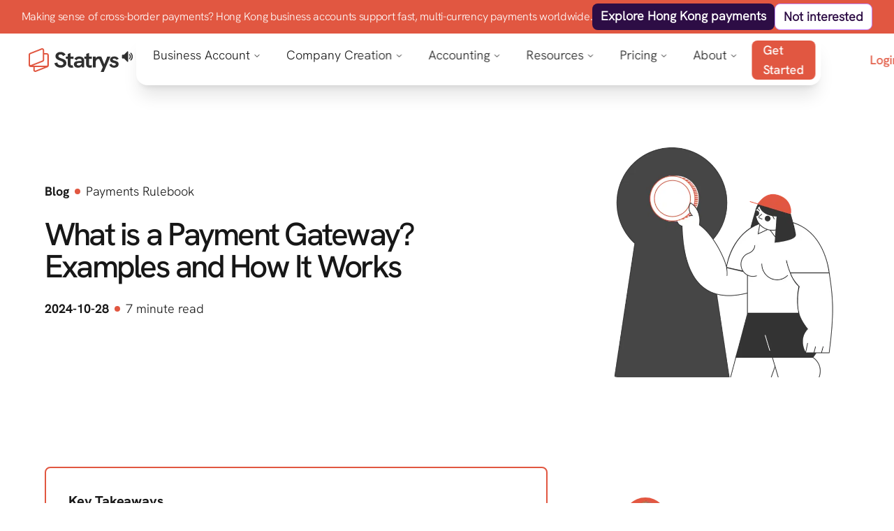

--- FILE ---
content_type: text/html; charset=utf-8
request_url: https://statrys.com/blog/what-is-a-payment-gateway
body_size: 122830
content:
<!DOCTYPE html><html lang="en"><head><meta charSet="utf-8"/><meta name="viewport" content="width=device-width, initial-scale=1"/><link rel="preload" href="/_next/static/media/0c1113cbb88786af-s.p.woff2" as="font" crossorigin="" type="font/woff2"/><link rel="preload" href="/_next/static/media/102854ae176fc55a-s.p.woff2" as="font" crossorigin="" type="font/woff2"/><link rel="preload" href="/_next/static/media/2a5f3faf1cf10396-s.p.woff" as="font" crossorigin="" type="font/woff"/><link rel="preload" href="/_next/static/media/41e87641d91966e3-s.p.woff2" as="font" crossorigin="" type="font/woff2"/><link rel="preload" href="/_next/static/media/8059ed0e01114a91-s.p.woff2" as="font" crossorigin="" type="font/woff2"/><link rel="preload" href="/_next/static/media/99c48f9a795e0145-s.p.woff" as="font" crossorigin="" type="font/woff"/><link rel="preload" href="/_next/static/media/a1aa5cb35a0c794d-s.p.woff" as="font" crossorigin="" type="font/woff"/><link rel="preload" href="/_next/static/media/f496b1d6d532da8c-s.p.woff" as="font" crossorigin="" type="font/woff"/><link rel="preload" as="image" imageSrcSet="/_next/image?url=https%3A%2F%2Fimages.prismic.io%2Fstatrys%2F858b8398-5c8f-492e-8ac5-4204bf0ee09a_07-cover%25402x%2B%25281%2529.png%3Fauto%3Dcompress%2Cformat%26rect%3D0%2C0%2C680%2C680%26w%3D680%26h%3D680&amp;w=640&amp;q=75 640w, /_next/image?url=https%3A%2F%2Fimages.prismic.io%2Fstatrys%2F858b8398-5c8f-492e-8ac5-4204bf0ee09a_07-cover%25402x%2B%25281%2529.png%3Fauto%3Dcompress%2Cformat%26rect%3D0%2C0%2C680%2C680%26w%3D680%26h%3D680&amp;w=750&amp;q=75 750w, /_next/image?url=https%3A%2F%2Fimages.prismic.io%2Fstatrys%2F858b8398-5c8f-492e-8ac5-4204bf0ee09a_07-cover%25402x%2B%25281%2529.png%3Fauto%3Dcompress%2Cformat%26rect%3D0%2C0%2C680%2C680%26w%3D680%26h%3D680&amp;w=828&amp;q=75 828w, /_next/image?url=https%3A%2F%2Fimages.prismic.io%2Fstatrys%2F858b8398-5c8f-492e-8ac5-4204bf0ee09a_07-cover%25402x%2B%25281%2529.png%3Fauto%3Dcompress%2Cformat%26rect%3D0%2C0%2C680%2C680%26w%3D680%26h%3D680&amp;w=1080&amp;q=75 1080w, /_next/image?url=https%3A%2F%2Fimages.prismic.io%2Fstatrys%2F858b8398-5c8f-492e-8ac5-4204bf0ee09a_07-cover%25402x%2B%25281%2529.png%3Fauto%3Dcompress%2Cformat%26rect%3D0%2C0%2C680%2C680%26w%3D680%26h%3D680&amp;w=1200&amp;q=75 1200w, /_next/image?url=https%3A%2F%2Fimages.prismic.io%2Fstatrys%2F858b8398-5c8f-492e-8ac5-4204bf0ee09a_07-cover%25402x%2B%25281%2529.png%3Fauto%3Dcompress%2Cformat%26rect%3D0%2C0%2C680%2C680%26w%3D680%26h%3D680&amp;w=1920&amp;q=75 1920w, /_next/image?url=https%3A%2F%2Fimages.prismic.io%2Fstatrys%2F858b8398-5c8f-492e-8ac5-4204bf0ee09a_07-cover%25402x%2B%25281%2529.png%3Fauto%3Dcompress%2Cformat%26rect%3D0%2C0%2C680%2C680%26w%3D680%26h%3D680&amp;w=2048&amp;q=75 2048w, /_next/image?url=https%3A%2F%2Fimages.prismic.io%2Fstatrys%2F858b8398-5c8f-492e-8ac5-4204bf0ee09a_07-cover%25402x%2B%25281%2529.png%3Fauto%3Dcompress%2Cformat%26rect%3D0%2C0%2C680%2C680%26w%3D680%26h%3D680&amp;w=3840&amp;q=75 3840w" imageSizes="(max-width: 768px) 100vw, 340px"/><link rel="preload" as="image" imageSrcSet="https://statrys.cdn.prismic.io/statrys/Z-0CzHdAxsiBwNon__SocialIcons_-3-.svg?width=640 640w, https://statrys.cdn.prismic.io/statrys/Z-0CzHdAxsiBwNon__SocialIcons_-3-.svg?width=828 828w, https://statrys.cdn.prismic.io/statrys/Z-0CzHdAxsiBwNon__SocialIcons_-3-.svg?width=1200 1200w, https://statrys.cdn.prismic.io/statrys/Z-0CzHdAxsiBwNon__SocialIcons_-3-.svg?width=2048 2048w, https://statrys.cdn.prismic.io/statrys/Z-0CzHdAxsiBwNon__SocialIcons_-3-.svg?width=3840 3840w" imageSizes="32px"/><link rel="preload" as="image" imageSrcSet="https://statrys.cdn.prismic.io/statrys/Z-0BiXdAxsiBwNnd__SocialIcons_-2-.svg?width=640 640w, https://statrys.cdn.prismic.io/statrys/Z-0BiXdAxsiBwNnd__SocialIcons_-2-.svg?width=828 828w, https://statrys.cdn.prismic.io/statrys/Z-0BiXdAxsiBwNnd__SocialIcons_-2-.svg?width=1200 1200w, https://statrys.cdn.prismic.io/statrys/Z-0BiXdAxsiBwNnd__SocialIcons_-2-.svg?width=2048 2048w, https://statrys.cdn.prismic.io/statrys/Z-0BiXdAxsiBwNnd__SocialIcons_-2-.svg?width=3840 3840w" imageSizes="32px"/><link rel="preload" as="image" imageSrcSet="https://statrys.cdn.prismic.io/statrys/Z-0BYndAxsiBwNnQ__SocialIcons_-1-.svg?width=640 640w, https://statrys.cdn.prismic.io/statrys/Z-0BYndAxsiBwNnQ__SocialIcons_-1-.svg?width=828 828w, https://statrys.cdn.prismic.io/statrys/Z-0BYndAxsiBwNnQ__SocialIcons_-1-.svg?width=1200 1200w, https://statrys.cdn.prismic.io/statrys/Z-0BYndAxsiBwNnQ__SocialIcons_-1-.svg?width=2048 2048w, https://statrys.cdn.prismic.io/statrys/Z-0BYndAxsiBwNnQ__SocialIcons_-1-.svg?width=3840 3840w" imageSizes="32px"/><link rel="stylesheet" href="/_next/static/css/6cea2315c01d9ed4.css" data-precedence="next"/><link rel="stylesheet" href="/_next/static/css/e295ec5ce81ec805.css" data-precedence="next"/><link rel="stylesheet" href="/_next/static/css/b5c568944eccab48.css" data-precedence="next"/><link rel="stylesheet" href="/_next/static/css/b635c665b83d5eea.css" data-precedence="next"/><link rel="stylesheet" href="/_next/static/css/5d21a38ac528dc5b.css" data-precedence="next"/><link rel="stylesheet" href="/_next/static/css/73144fdb3554bb31.css" data-precedence="next"/><link rel="stylesheet" href="/_next/static/css/022f04a20e808f3e.css" data-precedence="next"/><link rel="stylesheet" href="/_next/static/css/87b4e0bf1bb8ed32.css" data-precedence="next"/><link rel="stylesheet" href="/_next/static/css/654ce756d0f43053.css" data-precedence="next"/><link rel="stylesheet" href="/_next/static/css/4a9f3d43cd13f113.css" data-precedence="next"/><link rel="stylesheet" href="/_next/static/css/cc94035668c5e390.css" data-precedence="next"/><link rel="preload" as="script" fetchPriority="low" href="/_next/static/chunks/webpack-13c06aa5b484139f.js"/><script src="/_next/static/chunks/4bd1b696-6c1dfcebca44c2e4.js" async=""></script><script src="/_next/static/chunks/1517-6b2907dc731cea2d.js" async=""></script><script src="/_next/static/chunks/main-app-357782a3d59a4a1d.js" async=""></script><script src="/_next/static/chunks/app/global-error-35e78521368b9aa0.js" async=""></script><script src="/_next/static/chunks/f4898fe8-0d5421dc19f7a8d1.js" async=""></script><script src="/_next/static/chunks/7970-c601bd3ddfb7cefb.js" async=""></script><script src="/_next/static/chunks/5112-7d8c40501d230640.js" async=""></script><script src="/_next/static/chunks/6946-ac548ca94faf80ec.js" async=""></script><script src="/_next/static/chunks/2651-dcea3c7e1fb8924b.js" async=""></script><script src="/_next/static/chunks/8225-c3600d6d26e8d3b9.js" async=""></script><script src="/_next/static/chunks/135-9277db3fdc16cdbc.js" async=""></script><script src="/_next/static/chunks/9206-91460e79616d33ad.js" async=""></script><script src="/_next/static/chunks/8876-c5e3b1dfe486fa6d.js" async=""></script><script src="/_next/static/chunks/8018-bb4d3365a0983abe.js" async=""></script><script src="/_next/static/chunks/2763-8b4e99daeaae92f0.js" async=""></script><script src="/_next/static/chunks/5952-f6c154883501ecf6.js" async=""></script><script src="/_next/static/chunks/5179-bdf6761af6af49ae.js" async=""></script><script src="/_next/static/chunks/3848-cc8566a505d03cb1.js" async=""></script><script src="/_next/static/chunks/72-896e56d26d96aa16.js" async=""></script><script src="/_next/static/chunks/7659-a02328e4b5c11e98.js" async=""></script><script src="/_next/static/chunks/5053-0b023235ce7cf4d8.js" async=""></script><script src="/_next/static/chunks/5333-11988f4649b9b68c.js" async=""></script><script src="/_next/static/chunks/8180-be4c789361d9567e.js" async=""></script><script src="/_next/static/chunks/7606-2ade340623a59b6d.js" async=""></script><script src="/_next/static/chunks/468-84ad15345460a550.js" async=""></script><script src="/_next/static/chunks/app/%5Blang%5D/(blogs)/blog/%5B...uid%5D/page-6adb9a55cb65c306.js" async=""></script><script src="/_next/static/chunks/app/%5Blang%5D/layout-900a3bc0991cd144.js" async=""></script><script src="/_next/static/chunks/app/%5Blang%5D/error-a82edafa1ce71f67.js" async=""></script><script src="/_next/static/chunks/8466-613e8269ae90cef7.js" async=""></script><script src="/_next/static/chunks/app/%5Blang%5D/(blogs)/blog/%5B...uid%5D/layout-a1733c4cfedf50b4.js" async=""></script><link rel="preload" href="//widget.trustpilot.com/bootstrap/v5/tp.widget.bootstrap.min.js" as="script"/><link rel="preload" href="https://6550372875a0.ap-southeast-1.captcha-sdk.awswaf.com/6550372875a0/jsapi.js" as="script"/><link rel="preload" href="https://gtm.statrys.com/gtm.js?id=GTM-NX9MBNQ" as="script"/><meta name="next-size-adjust" content=""/><title>What is a Payment Gateway? Examples and How It Works | Statrys</title><meta name="description" content="Learn everything about payment gateways—what they are, how they work, types, examples, and how to set them up to improve your checkout process."/><meta name="application-name" content="Statrys"/><meta name="author" content="Bertrand Théaud"/><meta name="generator" content="Statrys"/><meta name="creator" content="Statrys"/><meta name="publisher" content="Statrys"/><meta name="robots" content="index, follow"/><meta name="googlebot" content="index, follow, max-video-preview:-1, max-image-preview:large, max-snippet:-1"/><link rel="canonical" href="https://statrys.com/blog/what-is-a-payment-gateway"/><meta property="og:title" content="What is a Payment Gateway? Examples and How It Works | Statrys"/><meta property="og:description" content="Learn everything about payment gateways—what they are, how they work, types, examples, and how to set them up to improve your checkout process."/><meta property="og:url" content="https://statrys.com/blog/what-is-a-payment-gateway"/><meta property="og:locale" content="en"/><meta property="og:image" content="https://images.prismic.io/statrys/824f31b9-5c91-419d-8a79-61ff2f32f24c_07-meta%402x+%281%29.png?auto=compress,format"/><meta property="og:type" content="article"/><meta property="article:published_time" content="2026-01-27T03:12:25+0000"/><meta property="article:author" content="Bertrand Théaud"/><meta name="twitter:card" content="summary_large_image"/><meta name="twitter:title" content="What is a Payment Gateway? Examples and How It Works | Statrys"/><meta name="twitter:description" content="Learn everything about payment gateways—what they are, how they work, types, examples, and how to set them up to improve your checkout process."/><meta name="twitter:image" content="https://images.prismic.io/statrys/824f31b9-5c91-419d-8a79-61ff2f32f24c_07-meta%402x+%281%29.png?auto=compress,format"/><link rel="icon" href="/favicon.ico" type="image/x-icon" sizes="32x32"/><link rel="icon" href="/favicon-16x16.png" sizes="16x16" type="image/png"/><link rel="icon" href="/favicon-32x32.png" sizes="32x32" type="image/png"/><link rel="icon" href="/favicon.ico"/><link rel="apple-touch-icon" href="/apple-touch-icon.png"/><script>(self.__next_s=self.__next_s||[]).push(["//widget.trustpilot.com/bootstrap/v5/tp.widget.bootstrap.min.js",{"async":true}])</script><script src="/_next/static/chunks/polyfills-42372ed130431b0a.js" noModule=""></script></head><body class="
        __variable_561b64 __variable_45d872 
        __variable_5f7697 __variable_8eb525 
        bg-background text-foreground text-regular flex flex-col justify-center items-center" style="overflow-x:hidden;padding:0px"><script>((e,t,r,n,a,o,s,l)=>{let i=document.documentElement,u=["light","dark"];function d(t){(Array.isArray(e)?e:[e]).forEach(e=>{let r="class"===e,n=r&&o?a.map(e=>o[e]||e):a;r?(i.classList.remove(...n),i.classList.add(o&&o[t]?o[t]:t)):i.setAttribute(e,t)}),l&&u.includes(t)&&(i.style.colorScheme=t)}if(n)d(n);else try{let e=localStorage.getItem(t)||r,n=s&&"system"===e?window.matchMedia("(prefers-color-scheme: dark)").matches?"dark":"light":e;d(n)}catch(e){}})("class","theme","light",null,["light","dark"],null,true,true)</script><div class="w-full"><div data-banner="true" class="min-w-[max(100vw,100%)] py-2 relative z-1 bg-coral-500 px-5 flex flex-col md:flex-row md:items-center md:justify-between md:h-12" id="payments-rulebook-top-banner"><div class="flex flex-col md:flex-row items-center justify-center w-full gap-2 text-center md:text-left"><div class="flex flex-row items-center justify-center gap-2 w-full md:w-auto"><div class="text-white text-regular text-base tracking-[1px] sm:tracking-[-0.3px] flex items-center justify-center gap-2 md:text-center text-left"><span class="hidden md:inline">Making sense of cross-border payments? Hong Kong business accounts support fast, multi-currency payments worldwide.</span><span class="md:hidden">Manage cross-border payments with a Hong Kong business account.</span></div><div data-banner-button="true" class="flex justify-center md:justify-start max-w-content mx-0"><div class="flex   gap-2 w-full  md:p-0  md:w-auto md:flex-row flex-col "><div class="flex gap-4 w-full  md:w-auto"><a class="py-1 px-3 rounded-lg text-lg font-semibold transition-all w-full  md:w-auto text-center text-white hover:bg-white hover:shadow-[inset_0_0_0_1px_theme(colors.purple.500)] hover:text-purple-500 ease duration-100 bg-purple-500" target="_self" href="https://statrys.com/hk/business-account"><span class="md:inline hidden">Explore Hong Kong payments</span><span class="md:hidden">Explore more</span></a></div><div class="flex gap-4 w-full md:w-auto"><a class="
  py-1 px-3
  rounded-lg text-lg font-semibold transition-all w-full
  md:w-auto
  text-center hover:bg-purple-500 hover:border-white hover:text-white
  ease duration-100
  text-purple-500 bg-white border border-solid border-purple-400
" target="_self" href="#"><span class="md:inline hidden">Not interested</span><span class="md:hidden">No thanks</span></a></div></div></div></div></div></div><header class="hidden md:flex justify-center items-center fixed md:top-[2.5rem] top-[1.5rem] left-1/2 translate-x-[calc(-50%+0.5px)] p-[10px_12px] m-0 justify-between transition-[transform,top,box-shadow,max-width,width,opacity,visibility] w-full z-50 md:px-[40px] px-4 md:bg-transparent"><div class="navbar-desktop  justify-between items-center px-6 sm:px-0 w-full h-auto"><div class="flex min-w-[154px] max-w-[154px]"><a class="text-xl text-bold transition-all duration-300" target="_self" href="/"><div class="flex" id="logo"><svg xmlns="http://www.w3.org/2000/svg" width="129" height="34" fill="none" aria-label="Statrys Logo"><path fill="#E15741" fill-rule="evenodd" d="M3.17 24.017c-.527.207-1.105-.166-1.105-.715V9.254c0-.314.197-.596.498-.715l16.505-6.494c.528-.208 1.106.165 1.106.714v14.049a.77.77 0 0 1-.499.714zM.003 9.836v-.582c0-1.12.703-2.128 1.78-2.551L18.287.208c1.885-.742 3.95.592 3.95 2.551v4.32h3.78c1.583 0 2.866 1.234 2.866 2.757v14.91c0 1.12-.703 2.128-1.78 2.551l-16.505 6.495c-1.885.742-3.95-.592-3.95-2.551v-4.317H2.865C1.283 26.924 0 25.69 0 24.168V9.836zm22.235-.772v7.744c0 1.119-.704 2.127-1.78 2.55L6.272 24.94h19.745c.443 0 .802-.346.802-.772V9.836c0-.427-.36-.772-.802-.772zM8.71 26.924h13.891L9.817 31.955c-.527.208-1.106-.165-1.106-.714z" clip-rule="evenodd"></path><path fill="#2F2F2F" d="M45.882 27.861q-2.146 0-4.075-.729a8.4 8.4 0 0 1-3.244-2.171q-1.314-1.458-1.68-3.536l4.192-.992q.216 1.954 1.546 2.946 1.349.993 3.327.993 1.215 0 2.096-.357.883-.372 1.33-1.008.45-.636.45-1.427 0-.945-.632-1.612a4.9 4.9 0 0 0-1.547-1.101q-.932-.434-2.562-1.04-2.13-.79-3.443-1.457a6.9 6.9 0 0 1-2.262-1.892q-.932-1.21-.932-3.055 0-1.876.982-3.241.997-1.38 2.661-2.094 1.68-.713 3.693-.713 2.262 0 4.125.961 1.863.947 3.028 2.885l-3.51 2Q48.81 10.105 47.81 9.5a4.05 4.05 0 0 0-2.179-.62q-.832 0-1.513.294a2.6 2.6 0 0 0-1.065.838 2 2 0 0 0-.383 1.21q0 .837.583 1.426.582.59 1.463.992.899.404 2.446.962 2.195.791 3.56 1.489a7 7 0 0 1 2.345 1.954q.981 1.256.981 3.179 0 2.016-1.098 3.52-1.08 1.505-2.944 2.31-1.863.807-4.125.807"></path><path fill="#2F2F2F" fill-rule="evenodd" d="M72.408 11.795q2.229 0 3.843.806 1.63.807 2.478 2.265.865 1.457.865 3.35v9.397h-3.343L76 25.55q-.765 1.148-2.229 1.768a7.6 7.6 0 0 1-2.96.605q-1.714 0-3.094-.59-1.364-.604-2.163-1.752-.782-1.147-.782-2.729 0-2.373 1.78-3.427 1.797-1.055 4.84-1.055h4.508q-.05-1.194-.365-1.892a2 2 0 0 0-1.048-1.039q-.732-.34-2.046-.34-1.332 0-2.33.62a4.8 4.8 0 0 0-1.58 1.566l-3.11-2.094q1.28-1.628 2.96-2.512 1.698-.884 4.026-.884m-.782 12.933q1.199 0 2.13-.48a4 4 0 0 0 1.48-1.272 4.1 4.1 0 0 0 .682-1.752V21.1h-4.292q-1.314 0-2.012.542-.682.543-.682 1.334 0 .79.682 1.272.698.48 2.012.48" clip-rule="evenodd"></path><path fill="#2F2F2F" d="M84.767 27.365q1.164.558 2.778.558.848 0 1.663-.14a8.5 8.5 0 0 0 1.364-.325V24.03a7 7 0 0 1-1.115.403q-.616.155-1.197.155-.866 0-1.364-.434-.483-.435-.483-1.49v-7.38h4.159V12.12h-4.159V6.759l-3.992 1.516v3.846h-2.744v3.163h2.678v8.049q0 1.41.615 2.45.632 1.023 1.797 1.582M92.001 12.12h3.96v2.606a4.2 4.2 0 0 1 1.762-2.14c.832-.527 1.948-.79 2.695-.79l.254-.003c.743-.008 1.818-.02 3.423.497l4.192 10.593 4.258-10.762h4.458L107.534 34h-4.383l.694-1.492.766-1.771 1.53-3.544-4.753-11.015c-.45-.693-.942-.693-1.585-.693q-.999 0-1.897.605-.88.59-1.43 1.845-.55 1.256-.55 3.133v6.544h-3.925zM122.377 27.923q-1.697 0-3.144-.574-1.43-.59-2.429-1.566-.981-.993-1.397-2.202l3.227-1.334a4.74 4.74 0 0 0 1.248 1.815q.815.728 2.295.729.881 0 1.481-.28.615-.279.914-.697.3-.435.3-.869 0-.496-.399-.822a2.8 2.8 0 0 0-.965-.512q-.582-.202-1.68-.465-1.647-.404-2.712-.822a4.8 4.8 0 0 1-1.829-1.302q-.765-.9-.765-2.404 0-1.566.848-2.652.848-1.085 2.245-1.628 1.414-.543 3.078-.543 2.112 0 3.726.884a6.76 6.76 0 0 1 2.578 2.481l-3.144 1.598a4.5 4.5 0 0 0-1.297-1.412q-.766-.558-1.996-.558-.966 0-1.564.388-.582.387-.582.946 0 .434.366.729.366.294.915.48.565.187 1.58.466 1.713.45 2.828.93 1.114.465 1.929 1.442.832.977.832 2.59 0 1.705-.932 2.869-.932 1.162-2.411 1.737a8.8 8.8 0 0 1-3.144.558"></path><path fill="#2F2F2F" fill-rule="evenodd" d="M61.24 27.923q-1.612 0-2.778-.558-1.164-.558-1.796-1.582-.615-1.04-.616-2.45v-8.049h-2.678v-3.163h2.745V8.275l3.992-1.516v5.362h4.159v3.163h-4.159v7.382q0 1.055.483 1.489.498.434 1.364.434.549 0 1.128-.138.039 1.477.78 2.566.167.24.359.456a9 9 0 0 1-1.32.31 10 10 0 0 1-1.663.14" clip-rule="evenodd"></path></svg></div></a><div class="cursor-pointer" type="button" aria-haspopup="dialog" aria-expanded="false" aria-controls="radix-:R2a5unnnkdfb:" data-state="closed"><svg width="25" height="24" class="transition-all duration-200" viewBox="0 0 25 24" fill="none" xmlns="http://www.w3.org/2000/svg"><rect x="0.243164" y="-0.000488281" width="24" height="24" rx="8" fill="#FFFFFF"></rect><g clip-path="url(#clip0_1069_10942)"><path d="M12.2439 4.57606L7.74605 9.11212C7.70765 9.14519 7.65905 9.16406 7.60839 9.16566H5.93319C5.08825 9.16559 4.40332 9.85059 4.40332 10.6955V13.3116C4.40332 14.1565 5.08825 14.8415 5.93319 14.8415H7.60839C7.65972 14.8393 7.70972 14.8587 7.74605 14.895L12.2439 19.4234C12.6585 19.8415 13.3703 19.6539 13.5251 19.0857C13.5426 19.0213 13.5516 18.9548 13.5519 18.8879V5.11919C13.5553 4.53032 12.9201 4.15859 12.4084 4.45006C12.3481 4.48439 12.2927 4.52679 12.2439 4.57606Z" fill="#2F2F2F"></path><path d="M17.8585 6.64915C17.5593 6.34742 17.0715 6.34742 16.7723 6.64915C16.4757 6.94748 16.4757 7.42935 16.7723 7.72768C19.1498 10.1006 19.1498 13.9527 16.7723 16.3255C16.4757 16.6239 16.4757 17.1057 16.7723 17.4041C17.0715 17.7058 17.5593 17.7058 17.8585 17.4041C20.8249 14.4328 20.8249 9.62042 17.8585 6.64915Z" fill="#2F2F2F"></path><path d="M15.9844 8.56154C15.5693 8.1434 14.8572 8.33154 14.7028 8.90007C14.631 9.16394 14.7056 9.446 14.8982 9.64007C16.1994 10.9472 16.1994 13.0602 14.8982 14.3673C14.6016 14.6657 14.6016 15.1475 14.8982 15.4459C15.1974 15.7475 15.6852 15.7475 15.9844 15.4459C17.883 13.5437 17.883 10.4636 15.9844 8.56154Z" fill="#2F2F2F"></path></g><defs><clipPath id="clip0_1069_10942"><rect width="16" height="16" fill="#FFFFFF" transform="translate(4.24316 3.99951)"></rect></clipPath></defs></svg></div></div><nav aria-label="Main" data-orientation="horizontal" dir="ltr" class="z-10 flex max-w-max flex-1 items-center justify-center relative w-full"><div style="position:relative"><ul data-orientation="horizontal" class="group flex flex-1 list-none items-center justify-center space-x-1" dir="ltr"><nav aria-label="Main site navigation" class="relative flex items-center p-2 bg-white rounded-[16px] dark:bg-black shadow-xl"><ul role="menubar" aria-label="Main menu" class="flex space-x-1"><li><button id="radix-:Ri5unnnkdfb:-trigger-radix-:Rbi5unnnkdfb:" data-state="closed" aria-expanded="false" aria-controls="radix-:Ri5unnnkdfb:-content-radix-:Rbi5unnnkdfb:" class="group inline-flex w-max items-center justify-center rounded-md bg-background px-4 py-2 font-medium transition-colors hover:text-accent-foreground focus:bg-white focus:text-accent-foreground focus:outline-none disabled:pointer-events-none disabled:opacity-50 data-[state=open]:bg-purple-500 data-[state=open]:hover:bg-purple-500 data-[state=open]:focus:bg-white data-[state=open]:focus:text-black data-[state=open]:text-white text-[18px] group" data-radix-collection-item="">Business Account<!-- --> <svg xmlns="http://www.w3.org/2000/svg" width="24" height="24" viewBox="0 0 24 24" fill="none" stroke="currentColor" stroke-width="2" stroke-linecap="round" stroke-linejoin="round" class="lucide lucide-chevron-down relative top-[1px] ml-1 h-3 w-3 transition duration-300 group-data-[state=open]:rotate-180" aria-hidden="true"><path d="m6 9 6 6 6-6"></path></svg></button></li><li><button id="radix-:Ri5unnnkdfb:-trigger-radix-:Rji5unnnkdfb:" data-state="closed" aria-expanded="false" aria-controls="radix-:Ri5unnnkdfb:-content-radix-:Rji5unnnkdfb:" class="group inline-flex w-max items-center justify-center rounded-md bg-background px-4 py-2 font-medium transition-colors hover:text-accent-foreground focus:bg-white focus:text-accent-foreground focus:outline-none disabled:pointer-events-none disabled:opacity-50 data-[state=open]:bg-purple-500 data-[state=open]:hover:bg-purple-500 data-[state=open]:focus:bg-white data-[state=open]:focus:text-black data-[state=open]:text-white text-[18px] group" data-radix-collection-item="">Company Creation<!-- --> <svg xmlns="http://www.w3.org/2000/svg" width="24" height="24" viewBox="0 0 24 24" fill="none" stroke="currentColor" stroke-width="2" stroke-linecap="round" stroke-linejoin="round" class="lucide lucide-chevron-down relative top-[1px] ml-1 h-3 w-3 transition duration-300 group-data-[state=open]:rotate-180" aria-hidden="true"><path d="m6 9 6 6 6-6"></path></svg></button></li><li><button id="radix-:Ri5unnnkdfb:-trigger-radix-:Rri5unnnkdfb:" data-state="closed" aria-expanded="false" aria-controls="radix-:Ri5unnnkdfb:-content-radix-:Rri5unnnkdfb:" class="group inline-flex w-max items-center justify-center rounded-md bg-background px-4 py-2 font-medium transition-colors hover:text-accent-foreground focus:bg-white focus:text-accent-foreground focus:outline-none disabled:pointer-events-none disabled:opacity-50 data-[state=open]:bg-purple-500 data-[state=open]:hover:bg-purple-500 data-[state=open]:focus:bg-white data-[state=open]:focus:text-black data-[state=open]:text-white text-[18px] group" data-radix-collection-item="">Accounting<!-- --> <svg xmlns="http://www.w3.org/2000/svg" width="24" height="24" viewBox="0 0 24 24" fill="none" stroke="currentColor" stroke-width="2" stroke-linecap="round" stroke-linejoin="round" class="lucide lucide-chevron-down relative top-[1px] ml-1 h-3 w-3 transition duration-300 group-data-[state=open]:rotate-180" aria-hidden="true"><path d="m6 9 6 6 6-6"></path></svg></button></li><li><button id="radix-:Ri5unnnkdfb:-trigger-radix-:R13i5unnnkdfb:" data-state="closed" aria-expanded="false" aria-controls="radix-:Ri5unnnkdfb:-content-radix-:R13i5unnnkdfb:" class="group inline-flex w-max items-center justify-center rounded-md bg-background px-4 py-2 font-medium transition-colors hover:text-accent-foreground focus:bg-white focus:text-accent-foreground focus:outline-none disabled:pointer-events-none disabled:opacity-50 data-[state=open]:bg-purple-500 data-[state=open]:hover:bg-purple-500 data-[state=open]:focus:bg-white data-[state=open]:focus:text-black data-[state=open]:text-white text-[18px] group" data-radix-collection-item="">Resources<!-- --> <svg xmlns="http://www.w3.org/2000/svg" width="24" height="24" viewBox="0 0 24 24" fill="none" stroke="currentColor" stroke-width="2" stroke-linecap="round" stroke-linejoin="round" class="lucide lucide-chevron-down relative top-[1px] ml-1 h-3 w-3 transition duration-300 group-data-[state=open]:rotate-180" aria-hidden="true"><path d="m6 9 6 6 6-6"></path></svg></button></li><li><button id="radix-:Ri5unnnkdfb:-trigger-radix-:R1bi5unnnkdfb:" data-state="closed" aria-expanded="false" aria-controls="radix-:Ri5unnnkdfb:-content-radix-:R1bi5unnnkdfb:" class="group inline-flex w-max items-center justify-center rounded-md bg-background px-4 py-2 font-medium transition-colors hover:text-accent-foreground focus:bg-white focus:text-accent-foreground focus:outline-none disabled:pointer-events-none disabled:opacity-50 data-[state=open]:bg-purple-500 data-[state=open]:hover:bg-purple-500 data-[state=open]:focus:bg-white data-[state=open]:focus:text-black data-[state=open]:text-white text-[18px] group" data-radix-collection-item="">Pricing<!-- --> <svg xmlns="http://www.w3.org/2000/svg" width="24" height="24" viewBox="0 0 24 24" fill="none" stroke="currentColor" stroke-width="2" stroke-linecap="round" stroke-linejoin="round" class="lucide lucide-chevron-down relative top-[1px] ml-1 h-3 w-3 transition duration-300 group-data-[state=open]:rotate-180" aria-hidden="true"><path d="m6 9 6 6 6-6"></path></svg></button></li><li><button id="radix-:Ri5unnnkdfb:-trigger-radix-:R1ji5unnnkdfb:" data-state="closed" aria-expanded="false" aria-controls="radix-:Ri5unnnkdfb:-content-radix-:R1ji5unnnkdfb:" class="group inline-flex w-max items-center justify-center rounded-md bg-background px-4 py-2 font-medium transition-colors hover:text-accent-foreground focus:bg-white focus:text-accent-foreground focus:outline-none disabled:pointer-events-none disabled:opacity-50 data-[state=open]:bg-purple-500 data-[state=open]:hover:bg-purple-500 data-[state=open]:focus:bg-white data-[state=open]:focus:text-black data-[state=open]:text-white text-[18px] group" data-radix-collection-item="">About<!-- --> <svg xmlns="http://www.w3.org/2000/svg" width="24" height="24" viewBox="0 0 24 24" fill="none" stroke="currentColor" stroke-width="2" stroke-linecap="round" stroke-linejoin="round" class="lucide lucide-chevron-down relative top-[1px] ml-1 h-3 w-3 transition duration-300 group-data-[state=open]:rotate-180" aria-hidden="true"><path d="m6 9 6 6 6-6"></path></svg></button></li><li class="flex items-center px-4 text-white bg-coral-500 hover:bg-purple-500 rounded-lg text-lg text-medium"><a class="text-medium transition-all duration-200" data-tracking="nav-get-started" target="_self" href="/getstarted">Get Started</a></li></ul></nav></ul></div></nav><div class="flex gap-4 items-center "><div class="w-[70.219px] h-[28px]"></div><a class="text-coral-500 text-medium leading-5 text-medium text-lg" target="_self" href="https://login.statrys.com/">Login</a></div></div></header><div class="lg:hidden navbar-mobile  flex fixed w-full  z-50 transition-colors duration-200  h-[76px] bg-transparent pt-8"><div class="flex items-center justify-center md:justify-between w-full px-4 py-2 gap-2"><div class="fixed  left-0 w-full z-50 " style="height:56px"><div class="flex items-center h-full px-4 gap-2  dark:bg-black"><div class="flex justify-between w-full items-center"><div class="flex pt-2"><a class="navbar-mobile flex justify-center py-4" target="_self" href="/"><div class="flex" id="logo"><svg xmlns="http://www.w3.org/2000/svg" width="129" height="34" fill="none" aria-label="Statrys Logo"><path fill="#E15741" fill-rule="evenodd" d="M3.17 24.017c-.527.207-1.105-.166-1.105-.715V9.254c0-.314.197-.596.498-.715l16.505-6.494c.528-.208 1.106.165 1.106.714v14.049a.77.77 0 0 1-.499.714zM.003 9.836v-.582c0-1.12.703-2.128 1.78-2.551L18.287.208c1.885-.742 3.95.592 3.95 2.551v4.32h3.78c1.583 0 2.866 1.234 2.866 2.757v14.91c0 1.12-.703 2.128-1.78 2.551l-16.505 6.495c-1.885.742-3.95-.592-3.95-2.551v-4.317H2.865C1.283 26.924 0 25.69 0 24.168V9.836zm22.235-.772v7.744c0 1.119-.704 2.127-1.78 2.55L6.272 24.94h19.745c.443 0 .802-.346.802-.772V9.836c0-.427-.36-.772-.802-.772zM8.71 26.924h13.891L9.817 31.955c-.527.208-1.106-.165-1.106-.714z" clip-rule="evenodd"></path><path fill="#2F2F2F" d="M45.882 27.861q-2.146 0-4.075-.729a8.4 8.4 0 0 1-3.244-2.171q-1.314-1.458-1.68-3.536l4.192-.992q.216 1.954 1.546 2.946 1.349.993 3.327.993 1.215 0 2.096-.357.883-.372 1.33-1.008.45-.636.45-1.427 0-.945-.632-1.612a4.9 4.9 0 0 0-1.547-1.101q-.932-.434-2.562-1.04-2.13-.79-3.443-1.457a6.9 6.9 0 0 1-2.262-1.892q-.932-1.21-.932-3.055 0-1.876.982-3.241.997-1.38 2.661-2.094 1.68-.713 3.693-.713 2.262 0 4.125.961 1.863.947 3.028 2.885l-3.51 2Q48.81 10.105 47.81 9.5a4.05 4.05 0 0 0-2.179-.62q-.832 0-1.513.294a2.6 2.6 0 0 0-1.065.838 2 2 0 0 0-.383 1.21q0 .837.583 1.426.582.59 1.463.992.899.404 2.446.962 2.195.791 3.56 1.489a7 7 0 0 1 2.345 1.954q.981 1.256.981 3.179 0 2.016-1.098 3.52-1.08 1.505-2.944 2.31-1.863.807-4.125.807"></path><path fill="#2F2F2F" fill-rule="evenodd" d="M72.408 11.795q2.229 0 3.843.806 1.63.807 2.478 2.265.865 1.457.865 3.35v9.397h-3.343L76 25.55q-.765 1.148-2.229 1.768a7.6 7.6 0 0 1-2.96.605q-1.714 0-3.094-.59-1.364-.604-2.163-1.752-.782-1.147-.782-2.729 0-2.373 1.78-3.427 1.797-1.055 4.84-1.055h4.508q-.05-1.194-.365-1.892a2 2 0 0 0-1.048-1.039q-.732-.34-2.046-.34-1.332 0-2.33.62a4.8 4.8 0 0 0-1.58 1.566l-3.11-2.094q1.28-1.628 2.96-2.512 1.698-.884 4.026-.884m-.782 12.933q1.199 0 2.13-.48a4 4 0 0 0 1.48-1.272 4.1 4.1 0 0 0 .682-1.752V21.1h-4.292q-1.314 0-2.012.542-.682.543-.682 1.334 0 .79.682 1.272.698.48 2.012.48" clip-rule="evenodd"></path><path fill="#2F2F2F" d="M84.767 27.365q1.164.558 2.778.558.848 0 1.663-.14a8.5 8.5 0 0 0 1.364-.325V24.03a7 7 0 0 1-1.115.403q-.616.155-1.197.155-.866 0-1.364-.434-.483-.435-.483-1.49v-7.38h4.159V12.12h-4.159V6.759l-3.992 1.516v3.846h-2.744v3.163h2.678v8.049q0 1.41.615 2.45.632 1.023 1.797 1.582M92.001 12.12h3.96v2.606a4.2 4.2 0 0 1 1.762-2.14c.832-.527 1.948-.79 2.695-.79l.254-.003c.743-.008 1.818-.02 3.423.497l4.192 10.593 4.258-10.762h4.458L107.534 34h-4.383l.694-1.492.766-1.771 1.53-3.544-4.753-11.015c-.45-.693-.942-.693-1.585-.693q-.999 0-1.897.605-.88.59-1.43 1.845-.55 1.256-.55 3.133v6.544h-3.925zM122.377 27.923q-1.697 0-3.144-.574-1.43-.59-2.429-1.566-.981-.993-1.397-2.202l3.227-1.334a4.74 4.74 0 0 0 1.248 1.815q.815.728 2.295.729.881 0 1.481-.28.615-.279.914-.697.3-.435.3-.869 0-.496-.399-.822a2.8 2.8 0 0 0-.965-.512q-.582-.202-1.68-.465-1.647-.404-2.712-.822a4.8 4.8 0 0 1-1.829-1.302q-.765-.9-.765-2.404 0-1.566.848-2.652.848-1.085 2.245-1.628 1.414-.543 3.078-.543 2.112 0 3.726.884a6.76 6.76 0 0 1 2.578 2.481l-3.144 1.598a4.5 4.5 0 0 0-1.297-1.412q-.766-.558-1.996-.558-.966 0-1.564.388-.582.387-.582.946 0 .434.366.729.366.294.915.48.565.187 1.58.466 1.713.45 2.828.93 1.114.465 1.929 1.442.832.977.832 2.59 0 1.705-.932 2.869-.932 1.162-2.411 1.737a8.8 8.8 0 0 1-3.144.558"></path><path fill="#2F2F2F" fill-rule="evenodd" d="M61.24 27.923q-1.612 0-2.778-.558-1.164-.558-1.796-1.582-.615-1.04-.616-2.45v-8.049h-2.678v-3.163h2.745V8.275l3.992-1.516v5.362h4.159v3.163h-4.159v7.382q0 1.055.483 1.489.498.434 1.364.434.549 0 1.128-.138.039 1.477.78 2.566.167.24.359.456a9 9 0 0 1-1.32.31 10 10 0 0 1-1.663.14" clip-rule="evenodd"></path></svg></div></a><div class="mt-2 ml-[-3px] h-4 navbar-mobileflex"><div class="cursor-pointer" type="button" aria-haspopup="dialog" aria-expanded="false" aria-controls="radix-:R9s5unnnkdfb:" data-state="closed"><svg width="25" height="24" class="transition-all duration-200" viewBox="0 0 25 24" fill="none" xmlns="http://www.w3.org/2000/svg"><rect x="0.243164" y="-0.000488281" width="24" height="24" rx="8" fill="#FFFFFF"></rect><g clip-path="url(#clip0_1069_10942)"><path d="M12.2439 4.57606L7.74605 9.11212C7.70765 9.14519 7.65905 9.16406 7.60839 9.16566H5.93319C5.08825 9.16559 4.40332 9.85059 4.40332 10.6955V13.3116C4.40332 14.1565 5.08825 14.8415 5.93319 14.8415H7.60839C7.65972 14.8393 7.70972 14.8587 7.74605 14.895L12.2439 19.4234C12.6585 19.8415 13.3703 19.6539 13.5251 19.0857C13.5426 19.0213 13.5516 18.9548 13.5519 18.8879V5.11919C13.5553 4.53032 12.9201 4.15859 12.4084 4.45006C12.3481 4.48439 12.2927 4.52679 12.2439 4.57606Z" fill="#2F2F2F"></path><path d="M17.8585 6.64915C17.5593 6.34742 17.0715 6.34742 16.7723 6.64915C16.4757 6.94748 16.4757 7.42935 16.7723 7.72768C19.1498 10.1006 19.1498 13.9527 16.7723 16.3255C16.4757 16.6239 16.4757 17.1057 16.7723 17.4041C17.0715 17.7058 17.5593 17.7058 17.8585 17.4041C20.8249 14.4328 20.8249 9.62042 17.8585 6.64915Z" fill="#2F2F2F"></path><path d="M15.9844 8.56154C15.5693 8.1434 14.8572 8.33154 14.7028 8.90007C14.631 9.16394 14.7056 9.446 14.8982 9.64007C16.1994 10.9472 16.1994 13.0602 14.8982 14.3673C14.6016 14.6657 14.6016 15.1475 14.8982 15.4459C15.1974 15.7475 15.6852 15.7475 15.9844 15.4459C17.883 13.5437 17.883 10.4636 15.9844 8.56154Z" fill="#2F2F2F"></path></g><defs><clipPath id="clip0_1069_10942"><rect width="16" height="16" fill="#FFFFFF" transform="translate(4.24316 3.99951)"></rect></clipPath></defs></svg></div></div></div><div class="flex items-center gap-4"><a class=" min-w-0  flex items-center justify-center bg-coral-500 text-white text-[14px] leading-4 font-medium rounded-lg px-4 py-[10px]" data-tracking="nav-get-started" target="_self" href="/getstarted">Get Started</a><button aria-label="Open menu" class=" h-[56px] flex items-center justify-center text-black rounded-lg overflow-hidden flex-1"><span class="relative block w-6 h-6"><span class="absolute right-0 block h-px w-full bg-black transform transition duration-300 top-0"></span><span class="absolute right-0 block h-px w-full  bg-black transition-opacity duration-300 opacity-100 top-2.5"></span><span class="absolute right-0 block h-px w-full  bg-black transform transition duration-300 top-5"></span></span></button></div></div></div></div></div></div><script>(self.__next_s=self.__next_s||[]).push([0,{"type":"application/ld+json","children":"{\"@context\":\"https://schema.org\",\"@type\":\"FAQPage\",\"mainEntity\":[{\"@type\":\"Question\",\"name\":\"What is a payment gateway?\",\"acceptedAnswer\":{\"@type\":\"Answer\",\"text\":\"A payment gateway is a technology that facilitates online transactions by securely transmitting customer payment information to the merchant's bank. It encrypts data, sends the data to verify, and returns the transaction result to the merchant and customer.\"}},{\"@type\":\"Question\",\"name\":\"Is PayPal considered a payment gateway?\",\"acceptedAnswer\":{\"@type\":\"Answer\",\"text\":\"Yes, PayPal is considered a payment gateway as it enables online payments and securely processes transactions between buyers and sellers.\"}},{\"@type\":\"Question\",\"name\":\"How do I set up a payment gateway?\",\"acceptedAnswer\":{\"@type\":\"Answer\",\"text\":\"To set up a payment gateway, choose a provider, create a merchant account, integrate the gateway with your website or ecommerce platform, and configure payment settings according to your business needs.\"}},{\"@type\":\"Question\",\"name\":\"What to consider when choosing a payment gateway?\",\"acceptedAnswer\":{\"@type\":\"Answer\",\"text\":\"There are different factors to consider when choosing a payment gateway such as types of cards allowed, currency supported, security, protection, fees, and more.\"}},{\"@type\":\"Question\",\"name\":\"Can I make my own payment gateway?\",\"acceptedAnswer\":{\"@type\":\"Answer\",\"text\":\"Yes, you can create your own payment gateway if you're the type of business owner that prefers complete control over operations. However, It requires significant technical expertise to establish security measures and ensure regulatory compliance.\"}}]}","id":"faqSchema"}])</script><script>(self.__next_s=self.__next_s||[]).push([0,{"type":"application/ld+json","children":"{\"@context\":\"https://schema.org\",\"@type\":\"Article\",\"headline\":\"What is a Payment Gateway? Examples and How It Works\",\"datePublished\":\"2024-10-28\",\"dateModified\":\"2026-01-27T03:12:25+0000\",\"author\":[{\"@type\":\"Person\",\"name\":\"Bertrand Théaud\",\"url\":\"https://statrys.com/team/bertrand-theaud\"}]}","id":"articleSchema"}])</script><script>(self.__next_s=self.__next_s||[]).push([0,{"type":"application/ld+json","children":"{\"@context\":\"https://schema.org\",\"@type\":\"BreadcrumbList\",\"itemListElement\":[{\"@type\":\"ListItem\",\"position\":1,\"name\":\"Blog\",\"item\":\"https://statrys.com/blog\"},{\"@type\":\"ListItem\",\"position\":2,\"name\":\"Payments Rulebook\",\"item\":\"https://statrys.com/blog/payments\"}],\"@id\":\"https://statrys.com/en-gb/blog/what-is-a-payment-gateway#breadcrumb\"}","id":"breadcrumbSchema"}])</script><div class="pb-20 cta-padding-top"><div class="max-w-6xl md:px-0 px-4 flex xl:flex-row flex-col items-center justify-between mx-auto"><div class="flex flex-col items-start md:px-0 md:w-1/2"><div class="flex flex-row items-center"><a class="hover:no-underline" target="_self" href="/blog"><p class="text-lg text-bold">Blog</p></a><div class="bg-coral-500 h-2 w-2  rounded-full mx-2"> </div><a class="hover:no-underline" target="_self" href="/blog/payments"><div class="text-lg font-light blog-type">Payments Rulebook</div></a></div><h1 class="mt-6 leading-[44px] text-[40px] sm:leading-[46px] sm:text-[46px] tracking-[-0.06em] text-medium">What is a Payment Gateway? Examples and How It Works</h1><div class="flex flex-row mt-6"><p class="text-lg text-bold">2024-10-28</p><div class="flex flex-row items-center"><div class="bg-coral-500 h-2 w-2  rounded-full ml-2"></div><p class="text-lg ml-2">7 minute read</p></div></div></div><div class="mt-6"><img alt="alt text" width="340" height="340" decoding="async" data-nimg="1" class="blog-header-img rounded-lg object-contain" style="color:transparent" sizes="(max-width: 768px) 100vw, 340px" srcSet="/_next/image?url=https%3A%2F%2Fimages.prismic.io%2Fstatrys%2F858b8398-5c8f-492e-8ac5-4204bf0ee09a_07-cover%25402x%2B%25281%2529.png%3Fauto%3Dcompress%2Cformat%26rect%3D0%2C0%2C680%2C680%26w%3D680%26h%3D680&amp;w=640&amp;q=75 640w, /_next/image?url=https%3A%2F%2Fimages.prismic.io%2Fstatrys%2F858b8398-5c8f-492e-8ac5-4204bf0ee09a_07-cover%25402x%2B%25281%2529.png%3Fauto%3Dcompress%2Cformat%26rect%3D0%2C0%2C680%2C680%26w%3D680%26h%3D680&amp;w=750&amp;q=75 750w, /_next/image?url=https%3A%2F%2Fimages.prismic.io%2Fstatrys%2F858b8398-5c8f-492e-8ac5-4204bf0ee09a_07-cover%25402x%2B%25281%2529.png%3Fauto%3Dcompress%2Cformat%26rect%3D0%2C0%2C680%2C680%26w%3D680%26h%3D680&amp;w=828&amp;q=75 828w, /_next/image?url=https%3A%2F%2Fimages.prismic.io%2Fstatrys%2F858b8398-5c8f-492e-8ac5-4204bf0ee09a_07-cover%25402x%2B%25281%2529.png%3Fauto%3Dcompress%2Cformat%26rect%3D0%2C0%2C680%2C680%26w%3D680%26h%3D680&amp;w=1080&amp;q=75 1080w, /_next/image?url=https%3A%2F%2Fimages.prismic.io%2Fstatrys%2F858b8398-5c8f-492e-8ac5-4204bf0ee09a_07-cover%25402x%2B%25281%2529.png%3Fauto%3Dcompress%2Cformat%26rect%3D0%2C0%2C680%2C680%26w%3D680%26h%3D680&amp;w=1200&amp;q=75 1200w, /_next/image?url=https%3A%2F%2Fimages.prismic.io%2Fstatrys%2F858b8398-5c8f-492e-8ac5-4204bf0ee09a_07-cover%25402x%2B%25281%2529.png%3Fauto%3Dcompress%2Cformat%26rect%3D0%2C0%2C680%2C680%26w%3D680%26h%3D680&amp;w=1920&amp;q=75 1920w, /_next/image?url=https%3A%2F%2Fimages.prismic.io%2Fstatrys%2F858b8398-5c8f-492e-8ac5-4204bf0ee09a_07-cover%25402x%2B%25281%2529.png%3Fauto%3Dcompress%2Cformat%26rect%3D0%2C0%2C680%2C680%26w%3D680%26h%3D680&amp;w=2048&amp;q=75 2048w, /_next/image?url=https%3A%2F%2Fimages.prismic.io%2Fstatrys%2F858b8398-5c8f-492e-8ac5-4204bf0ee09a_07-cover%25402x%2B%25281%2529.png%3Fauto%3Dcompress%2Cformat%26rect%3D0%2C0%2C680%2C680%26w%3D680%26h%3D680&amp;w=3840&amp;q=75 3840w" src="/_next/image?url=https%3A%2F%2Fimages.prismic.io%2Fstatrys%2F858b8398-5c8f-492e-8ac5-4204bf0ee09a_07-cover%25402x%2B%25281%2529.png%3Fauto%3Dcompress%2Cformat%26rect%3D0%2C0%2C680%2C680%26w%3D680%26h%3D680&amp;w=3840&amp;q=75"/></div></div></div><div class="flex justify-center w-full px-4"><div class="max-w-1152px xl:w-[1152px] w-full  sm:px-0 md:px-4 lg:px-0"><div class="
            blog flex  md:px-4 lg:px-0 blog-direction 
            md:gap-14 gap-6 justify-between
            pt-12 
            blog-header-container 
             mx-auto
          "><article id="article-content" class="article-content 
            false"><div class="article-content-parent-container"><div><div class="group hover:bg-white border-2 border-coral-500 rounded-lg mb-8 false"><div class="py-8 px-8"><p class="text-lg text-bold dark:group-hover:text-black">Key Takeaways</p><div class="flex flex-row items-start gap-2"><div class="mt-2"><div class="pb-2 p-1"><div class="bg-coral-500 rounded-full bullet max-h-2 min-w-2 min-h-2 "></div></div></div><p class="text-xs dark:group-hover:text-black">A payment gateway acts as an intermediary that processes online transactions by capturing customer payment information, encrypting it, and forwarding it to the payment processor for authorisation.</p></div><div class="flex flex-row items-start gap-2"><div class="mt-2"><div class="pb-2 p-1"><div class="bg-coral-500 rounded-full bullet max-h-2 min-w-2 min-h-2 "></div></div></div><p class="text-xs dark:group-hover:text-black">Payment gateways are commonly used for accepting card payments on ecommerce sites and can be integrated into your website using APIs or plugins.</p></div><div class="flex flex-row items-start gap-2"><div class="mt-2"><div class="pb-2 p-1"><div class="bg-coral-500 rounded-full bullet max-h-2 min-w-2 min-h-2 "></div></div></div><p class="text-xs dark:group-hover:text-black">There are many payment gateways in the market. Popular ones include PayPal, Stripe, and Square.</p></div></div></div></div><div><p>Did you know that online shoppers today are abandoning their carts at an alarming rate? According to Statista, <a type="hyperlink" text="70.19% of online shoppers" target="_blank" href="https://www.statista.com/statistics/477804/online-shopping-cart-abandonment-rate-worldwide/">70.19% of online shoppers</a> are abandoning their carts in 2024. </p><p>The common causes for this are slow checkout, limited payment options, and security worries.</p><p>Each time a customer clicks away, you’re losing revenue. A frustrating payment process makes potential buyers second-guess their decision and leave without completing the purchase.</p><p>This is where payment gateways can help. Having the right payment gateway on your website can increase confidence for customers when they make purchases on your site, as they know their sensitive informations are protected. It also ensures a smooth customer experience with convenient payment options, ultimately enhancing the checkout process and boosting sales.</p><p>In this article, we’ll explore everything you need to know about payment gateways.</p></div><div><div class="flex flex-col md:flex-row gap-6 p-6 items-start rounded-lg border border-green-500 bg-green-200 my-8"><img alt="green-lightbulb" loading="lazy" width="56" height="56" decoding="async" data-nimg="1" class="w-14 h-14 object-contain m-0" style="color:transparent;margin:0" srcSet="/_next/image?url=https%3A%2F%2Fimages.prismic.io%2Fstatrys%2FZiHMQfPdc1huKoGP_lightbulb-green.png%3Fauto%3Dformat%2Ccompress&amp;w=64&amp;q=75 1x, /_next/image?url=https%3A%2F%2Fimages.prismic.io%2Fstatrys%2FZiHMQfPdc1huKoGP_lightbulb-green.png%3Fauto%3Dformat%2Ccompress&amp;w=128&amp;q=75 2x" src="/_next/image?url=https%3A%2F%2Fimages.prismic.io%2Fstatrys%2FZiHMQfPdc1huKoGP_lightbulb-green.png%3Fauto%3Dformat%2Ccompress&amp;w=128&amp;q=75"/><div class="flex flex-col items-end text-black"><p components="[object Object]"><strong class=" text-bold" components="[object Object]"> <!-- -->Tip:</strong> Using a payment gateway is one of the <a type="hyperlink" text="best ways to accept online payments." target="_blank" href="https://statrys.com/blog/accept-payments-online">best ways to accept online payments.</a></p><div class="flex items-center gap-1"></div></div></div></div><div><div class="flex flex-row gap-2 items-start pt-16 pb-8"><h2 style="font-weight:normal;letter-spacing:-0.5px" class="heading-tag">What is a Payment Gateway?</h2></div></div><div><p>A payment gateway is a technological platform that securely transfers sensitive financial information, such as credit card details, to validate and authorise transactions before completion. It is typically used to accept card payments.</p><p>It acts as an intermediary between the merchant, the customer, and the acquiring bank. The gateway ensures that the transaction is encrypted and secure, protecting both the merchant and the customer from fraud, while also validating that the customer has enough funds to complete the transfer.</p><p>Think of it as the virtual equivalent of a point-of-sale (POS) terminal used in physical stores.</p><p>A payment gateway does a few key things:</p><ul><li class="list-disc"><strong class=" text-bold"> <!-- -->Secures Data</strong>: It encrypts sensitive payment information, such as cardholder names and card numbers, to protect it during transmission over the Internet.</li><li class="list-disc"><strong class=" text-bold"> <!-- -->Sends for Payment Authorization</strong>: It transmits the payment details to the payment processor, which verifies with the bank or card provider to ensure the transaction is legitimate and that the customer has sufficient funds.</li><li class="list-disc"><strong class=" text-bold"> <!-- -->Manages the Front-End</strong>: Payment gateways handle the checkout experience, collect information, and inform customers whether their payment has been approved or rejected.</li></ul></div><div><div class="flex flex-col md:flex-row gap-6 p-6 items-start rounded-lg border border-green-500 bg-green-200 my-8"><img alt="green-lightbulb" loading="lazy" width="56" height="56" decoding="async" data-nimg="1" class="w-14 h-14 object-contain m-0" style="color:transparent;margin:0" srcSet="/_next/image?url=https%3A%2F%2Fimages.prismic.io%2Fstatrys%2FZiHMQfPdc1huKoGP_lightbulb-green.png%3Fauto%3Dformat%2Ccompress&amp;w=64&amp;q=75 1x, /_next/image?url=https%3A%2F%2Fimages.prismic.io%2Fstatrys%2FZiHMQfPdc1huKoGP_lightbulb-green.png%3Fauto%3Dformat%2Ccompress&amp;w=128&amp;q=75 2x" src="/_next/image?url=https%3A%2F%2Fimages.prismic.io%2Fstatrys%2FZiHMQfPdc1huKoGP_lightbulb-green.png%3Fauto%3Dformat%2Ccompress&amp;w=128&amp;q=75"/><div class="flex flex-col items-end text-black"><p components="[object Object]"><strong class=" text-bold" components="[object Object]"> <!-- -->Tip: </strong>Explore <a type="hyperlink" text="what is a payment service provider" target="_blank" href="https://statrys.com/blog/what-is-a-payment-service-provider">what is a payment service provider</a> and how they differ from payment gateways.</p><div class="flex items-center gap-1"></div></div></div></div><div><p>A payment gateway is an essential component of the electronic payment processing system, enabling secure transactions between customers and merchants. To better understand how payment gateways function, let&#x27;s break down the process and see how they operate on ecommerce websites.</p><ol><li class="list-disc"><strong class=" text-bold"> <!-- -->Order:</strong> Once customers enter their payment details and submit the information on the merchant&#x27;s website, the payment gateway encrypts the customer&#x27;s private information and sensitive card details using technologies like Secure Sockets Layer (SSL) or Transport Layer Security (TLS). The gateway also performs fraud checks using fraud-detection algorithms, address verification (AVS), and CVV checks.</li><li class="list-disc"><strong class=" text-bold"> <!-- -->Request: </strong> The encrypted information is then sent to the payment processor and the acquiring bank, which is the financial institution that handles the payment on the merchant’s behalf. At this stage, additional layers of fraud protection, such as those from card schemes, are applied. The acquiring bank then sends the transaction details to the customer’s bank (also known as the issuing bank) to request authorisation.</li><li class="list-disc"><strong class=" text-bold"> <!-- -->Authentication and Verification: </strong>The issuing bank verifies the transaction by checking the card&#x27;s validity, the available credit or funds, and conducting further fraud detection measures as necessary.</li><li class="list-disc"><strong class=" text-bold"> <!-- -->Approval: </strong>The issuing bank responds to the payment processor with either an approval or a decline. The payment processor then communicates this outcome to the payment gateway.</li><li class="list-disc"><strong class=" text-bold"> <!-- -->Send: </strong>The payment gateway updates the merchant&#x27;s website on whether the transaction has been approved or declined. If approved, the customer receives a confirmation message. If declined, the customer is prompted to try an alternative payment method. The payment gateway signals the website to proceed with the transaction. The payment processor is then responsible for transferring the funds. </li></ol></div><div><div class="flex flex-row gap-2 items-start pt-16 pb-8"><h2 style="font-weight:normal;letter-spacing:-0.5px" class="heading-tag">Payment Gateways vs Payment Processors: The Differences</h2></div></div><div><p>You may have heard of both payment gateways and payment processors. While they both play a role in processing transactions, they are not the same and serve distinct functions.</p><p>In short, a <strong class=" text-bold"> <!-- -->payment gateway</strong> manages the front-end experience, ensuring payment details are securely transmitted. Meanwhile, a<strong class=" text-bold"> <!-- --> payment processor </strong>works behind the scenes to approve the payment and transfer the funds.</p><p>Here’s a quick breakdown to clarify how each works.</p></div><div><div class="my-8 blog-table blog-custom-table"><table style="width:100%"><tbody><tr class="bg-coral-500 text-white border-b border-coral-500"><td><div style="margin-bottom:0" class="text-bold text-xl"><p style="font-size:20px;margin-bottom:16px;line-height:150%"><strong class=" text-bold" style="font-size:20px;margin-bottom:16px;line-height:150%"> <!-- -->Payment Gateway</strong></p></div></td><td><div style="margin-bottom:0" class="text-bold"><p style="font-size:20px;margin-bottom:16px;line-height:150%"><strong class=" text-bold" style="font-size:20px;margin-bottom:16px;line-height:150%"> <!-- -->Payment Processor</strong></p></div></td></tr><tr class=" border-b border-coral-500"><td><div style="margin-bottom:0" class="text-xl"><p style="font-size:20px;margin-bottom:16px;line-height:150%"><strong class=" text-bold" style="font-size:20px;margin-bottom:16px;line-height:150%"> <!-- -->Front-end: </strong>It’s the tool customers see when they’re checking out — where they enter their card details.</p></div></td><td><div style="margin-bottom:0" class=""><p style="font-size:20px;margin-bottom:16px;line-height:150%"><strong class=" text-bold" style="font-size:20px;margin-bottom:16px;line-height:150%"> <!-- -->Back-end: </strong>Work behind the scenes.</p></div></td></tr><tr class=" border-b border-coral-500"><td><div style="margin-bottom:0" class="text-xl"><p style="font-size:20px;margin-bottom:16px;line-height:150%"><strong class=" text-bold" style="font-size:20px;margin-bottom:16px;line-height:150%"> <!-- -->Main function:</strong> Encrypts payment data and ensures the payment information is sent securely for authorisation.</p></div></td><td><div style="margin-bottom:0" class=""><p style="font-size:20px;margin-bottom:16px;line-height:150%"><strong class=" text-bold" style="font-size:20px;margin-bottom:16px;line-height:150%"> <!-- -->Main function: </strong>Communicates between the customer&#x27;s issuing bank, the business&#x27;s acquiring bank, and the relevant networks (e.g., Visa and Mastercard®) to authorise and settle payments.</p></div></td></tr><tr class=" "><td><div style="margin-bottom:0" class="text-xl"><p style="font-size:20px;margin-bottom:16px;line-height:150%"><strong class=" text-bold" style="font-size:20px;margin-bottom:16px;line-height:150%"> <!-- -->Security Focus:</strong> Encryption and data protection during transmission.</p></div></td><td><div style="margin-bottom:0" class=""><p style="font-size:20px;margin-bottom:16px;line-height:150%"><strong class=" text-bold" style="font-size:20px;margin-bottom:16px;line-height:150%"> <!-- -->Security Focus: </strong>Compliance with financial regulations and fraud prevention.</p></div></td></tr></tbody></table></div></div><div><p>In most cases, you need both a payment gateway and a payment processor for online payments. The gateway is what gets the customer’s information to the processor securely, and the processor makes sure the money moves from the customer’s bank to yours.<strong class=" text-bold"> <!-- --> Some providers bundle both services together</strong>, which can simplify things for businesses.</p></div><div><div class="flex flex-row gap-2 items-start pt-16 pb-8"><h2 style="font-weight:normal;letter-spacing:-0.5px" class="heading-tag">Examples of Payment Gateways </h2></div></div><div><p>There are many payment gateways in the market. Here are some popular examples:</p><ul><li class="list-disc"><strong class=" text-bold"> <!-- -->Stripe: </strong>A globally recognised payment gateway offering simple APIs for businesses of all sizes to accept payments. It serves retailers, subscription services, software companies, and marketplaces, supporting over 135 currencies. Stripe is considered one of the <a type="hyperlink" text="best payment gateways in Hong Kong" target="_blank" href="https://statrys.com/guides/hong-kong/banking/best-payment-gateways">best payment gateways in Hong Kong</a>, the <a type="hyperlink" text="top payment gateways in Singapore" target="_blank" href="https://statrys.com/sg/guides/banking/best-payment-gateways">top payment gateways in Singapore</a>, and several other countries.</li><li class="list-disc"><strong class=" text-bold"> <!-- -->PayPal: </strong>One of the most widely used payment gateways, known for accepting credit card payments and offering cart integration. It’s a familiar name for both businesses and individuals.</li><li class="list-disc"><strong class=" text-bold"> <!-- -->Opayo by Elavon (formerly Sage Pay):</strong> A <a type="hyperlink" text="well-known payment gateway in the UK" target="_blank" href="https://statrys.com/blog/best-payment-gateways-in-the-uk">well-known payment gateway in the UK</a> and over 30 other countries. It has extensive experience serving industries like hospitality, restaurants, and retail. Opayo supports over 100 currencies.</li></ul><p>Other popular names include Authorize.Net, Square, Adyen, and Fondy.</p></div><div><div class="flex flex-col md:flex-row gap-6 p-6 items-start rounded-lg border border-green-500 bg-green-200 my-8"><img alt="green-lightbulb" loading="lazy" width="56" height="56" decoding="async" data-nimg="1" class="w-14 h-14 object-contain m-0" style="color:transparent;margin:0" srcSet="/_next/image?url=https%3A%2F%2Fimages.prismic.io%2Fstatrys%2FZiHMQfPdc1huKoGP_lightbulb-green.png%3Fauto%3Dformat%2Ccompress&amp;w=64&amp;q=75 1x, /_next/image?url=https%3A%2F%2Fimages.prismic.io%2Fstatrys%2FZiHMQfPdc1huKoGP_lightbulb-green.png%3Fauto%3Dformat%2Ccompress&amp;w=128&amp;q=75 2x" src="/_next/image?url=https%3A%2F%2Fimages.prismic.io%2Fstatrys%2FZiHMQfPdc1huKoGP_lightbulb-green.png%3Fauto%3Dformat%2Ccompress&amp;w=128&amp;q=75"/><div class="flex flex-col items-end text-black"><p components="[object Object]"><strong class=" text-bold" components="[object Object]"> <!-- -->Tip:</strong> Take a look at our list of the <a type="hyperlink" text="top payment gateways for small businesses " target="_blank" href="https://statrys.com/blog/best-payment-gateways-for-small-businesses">top payment gateways for small businesses </a>and the <a type="hyperlink" text="best payment gateway options for ecommerce." target="_blank" href="https://statrys.com/blog/ecommerce-payment-gateways">best payment gateway options for ecommerce.</a></p><div class="flex items-center gap-1"></div></div></div></div><div><div style="background-image:url(&#x27;https://images.prismic.io/statrys/9339d20c-af2c-41f1-842a-59479bdd001d_cta-coral-bg.png?auto=format,compress&#x27;);background-position:center;background-color:#f5f5f5;object-fit:cover;min-height:340px" class="my-8 rounded-lg false"><div class="
          flex md:flex-row flex-col md:gap-0 gap-4 items-center justify-between
          md:pl-8 
          px-auto  
        "><div class="md:w-10/12 w-full md:px-0 px-4 md:pt-0 pt-4 mb-0"><p style="font-weight:bold;color:#ffffff;font-size:32px;line-height:110%">Open a Multi-Currency Business Account in Hong Kong</p><div class="mb-4"><p style="color:#ffffff;font-size:16px;line-height:1.5">Receive and make payments in all major currencies.</p></div><div class="flex md:flex-row flex-col md:gap-4 gap-2"><a target="_self" data-tracking="blog-ba-2-get-started" href="https://statrys.com/hk/business-account"><button style="background-color:#ffffff;color:#e15741;height:56px" type="medium-button" class="inline-block block md:mb-6 mb-0 w-full text-white bg-coral-500 text-sm md:text-lg text-xl py-2 px-4 rounded"><span class="flex items-center gap-2">Get Started</span></button></a><a target="_self" data-tracking="blog-ba-2-discovery-call" href="https://calendly.com/statrysbusinessaccount/business-account-discovery-call?utm_source=statrys_blog"><button style="background-color:#ec9183;color:#ffffff;height:56px" type="medium-button" class="inline-block block md:mb-6 mb-0 w-full text-white bg-coral-500 text-sm md:text-lg text-xl py-2 px-4 rounded"><span class="flex items-center gap-2">Book a Call</span></button></a></div></div><div class="blog-cta-image self-end"><img alt="A dropdown of some supported currencies by the Statrys business account." loading="lazy" width="340" height="340" decoding="async" data-nimg="1" class="rounded-lg" style="color:transparent" srcSet="/_next/image?url=https%3A%2F%2Fimages.prismic.io%2Fstatrys%2Fc455d2fd-38e3-42d5-ad2c-739192b35502_currencies-cta-2.png%3Fauto%3Dformat%252Ccompress%26rect%3D0%252C0%252C1360%252C1360%26w%3D680%26h%3D680&amp;w=384&amp;q=75 1x, /_next/image?url=https%3A%2F%2Fimages.prismic.io%2Fstatrys%2Fc455d2fd-38e3-42d5-ad2c-739192b35502_currencies-cta-2.png%3Fauto%3Dformat%252Ccompress%26rect%3D0%252C0%252C1360%252C1360%26w%3D680%26h%3D680&amp;w=750&amp;q=75 2x" src="/_next/image?url=https%3A%2F%2Fimages.prismic.io%2Fstatrys%2Fc455d2fd-38e3-42d5-ad2c-739192b35502_currencies-cta-2.png%3Fauto%3Dformat%252Ccompress%26rect%3D0%252C0%252C1360%252C1360%26w%3D680%26h%3D680&amp;w=750&amp;q=75"/></div></div></div></div><div><div class="flex flex-row gap-2 items-start pt-16 pb-8"><h2 style="font-weight:normal;letter-spacing:-0.5px" class="heading-tag">Different Types of Payment Gateways</h2></div></div><div><p>There are several types of payment gateways, each differing in how they are integrated into your website or digital platform and how they process payments to your account. Let’s explore the main types.</p></div><div><div class="flex flex-row gap-2 items-start pt-16 pb-8"><p class="headings rounded-full border-2 border-gray-500 flex  items-center" style="font-size:23.62px;min-width:36px;min-height:36px;padding-left:8px">1</p><h3 style="font-weight:normal;letter-spacing:-0.5px" class="heading-tag text-medium">Redirect or Hosted Payment Gateways</h3></div></div><div><p>With a redirect payment gateway, the gateway is not embedded within the merchant&#x27;s website; instead, customers are redirected to a secure payment page to finalise their purchases.</p><p>A well-known example of this is the PayPal payment gateway, which sends customers to its own platform to process their banking details and complete the transaction before directing them back to the merchant&#x27;s site.</p><p>These gateways are easy to integrate and provide strong security since transactions are handled on the servers of established payment platforms. This convenience makes them an ideal choice for small and medium-sized online businesses. However, this approach provides less control over the payment experience and adds an extra step that slows down the checkout process.</p></div><div><div class="flex flex-row gap-2 items-start pt-16 pb-8"><p class="headings rounded-full border-2 border-gray-500 flex justify-center items-center" style="font-size:23.62px;min-width:36px;min-height:36px">2</p><h3 style="font-weight:normal;letter-spacing:-0.5px" class="heading-tag text-medium">On-Site or Self-Hosted Payments Gateways</h3></div></div><div><p>An on-site payment gateway enables customers to remain on your website throughout the payment process.</p><p>With on-site payment gateways, you can gather customer payment information directly on your site without requiring a redirect. Typically, your website must encrypt the buyer&#x27;s credentials and adhere to PCI DSS standards before sending the data to the gateway. </p><p>This gateway make the process faster and giving you more control over the user experience. However, this increases the merchant responsibility for data security. </p></div><div><div class="flex flex-row gap-2 items-start pt-16 pb-8"><p class="headings rounded-full border-2 border-gray-500 flex justify-center items-center" style="font-size:23.62px;min-width:36px;min-height:36px">2</p><h3 style="font-weight:normal;letter-spacing:-0.5px" class="heading-tag text-medium">API-Hosted or Offsite Payment Gateway</h3></div></div><div><p>Another widely used payment gateway solution is API-hosted. An API (Application Programming Interface) is a set of protocols that enables two software to communicate.</p><p>With this solution, customers can make a purchase on the merchant&#x27;s website, while the payment is processed in the background via an API from a third-party service. The information is then collected securely through a trusted third party without the merchant handling it directly. </p><p>Although this solution is convenient, it does limit control over the customer journey since merchants cannot monitor the entire payment process. They must trust the quality of the payment gateway&#x27;s service.</p></div><div><div class="flex flex-col md:flex-row gap-6 p-6 items-start rounded-lg border border-green-500 bg-green-200 my-8"><img alt="green-lightbulb" loading="lazy" width="56" height="56" decoding="async" data-nimg="1" class="w-14 h-14 object-contain m-0" style="color:transparent;margin:0" srcSet="/_next/image?url=https%3A%2F%2Fimages.prismic.io%2Fstatrys%2FZiHMQfPdc1huKoGP_lightbulb-green.png%3Fauto%3Dformat%2Ccompress&amp;w=64&amp;q=75 1x, /_next/image?url=https%3A%2F%2Fimages.prismic.io%2Fstatrys%2FZiHMQfPdc1huKoGP_lightbulb-green.png%3Fauto%3Dformat%2Ccompress&amp;w=128&amp;q=75 2x" src="/_next/image?url=https%3A%2F%2Fimages.prismic.io%2Fstatrys%2FZiHMQfPdc1huKoGP_lightbulb-green.png%3Fauto%3Dformat%2Ccompress&amp;w=128&amp;q=75"/><div class="flex flex-col items-end text-black"><p components="[object Object]"><strong class=" text-bold" components="[object Object]"> <!-- -->Tip: </strong>To enhance security, merchants should implement SSL (Secure Sockets Layer) protocol, which encrypts the connection between their site and the payment gateway.</p><div class="flex items-center gap-1"></div></div></div></div><div><div class="flex flex-row gap-2 items-start pt-16 pb-8"><h2 style="font-weight:normal;letter-spacing:-0.5px" class="heading-tag">How to Set Up a Payment Gateway</h2></div></div><div><p>Setting up a payment gateway may seem technical, but with the right provider and preparation, it’s a manageable process. Here’s a step-by-step guide to setting up a payment gateway.</p></div><div><div class="flex flex-row gap-2 items-start pt-16 pb-8"><p class="headings rounded-full border-2 border-gray-500 flex  items-center" style="font-size:23.62px;min-width:36px;min-height:36px;padding-left:8px">1</p><h3 style="font-weight:normal;letter-spacing:-0.5px" class="heading-tag text-medium">Choose the Right Payment Gateway Solution and Provider </h3></div></div><div><p>The first step is selecting a type of payment gateway and payment gateway provider that suits your business needs. Consider factors such as supported currencies, payment methods (credit cards, digital wallets, and more), integration options, security features, and transaction fees.</p><p>Additionally, ensure your site is compatible with the chosen payment gateway by checking with your web hosting provider. For example, Shopify supports<span class="nofollow"> <a type="hyperlink" text="integration with over 100 different payment gateway" target="_blank" href="https://www.shopify.com/payment-gateways">integration with over 100 different payment gateway</a> </span>providers.</p></div><div><div class="flex flex-col md:flex-row gap-6 p-6 items-start rounded-lg border border-green-500 bg-green-200 my-8"><img alt="magnifying-glass-green" loading="lazy" width="56" height="56" decoding="async" data-nimg="1" class="w-14 h-14 object-contain m-0" style="color:transparent;margin:0" srcSet="/_next/image?url=https%3A%2F%2Fimages.prismic.io%2Fstatrys%2FZh5DrTjCgu4jz2D9_magnifying-glass-green.png%3Fauto%3Dformat%2Ccompress&amp;w=64&amp;q=75 1x, /_next/image?url=https%3A%2F%2Fimages.prismic.io%2Fstatrys%2FZh5DrTjCgu4jz2D9_magnifying-glass-green.png%3Fauto%3Dformat%2Ccompress&amp;w=128&amp;q=75 2x" src="/_next/image?url=https%3A%2F%2Fimages.prismic.io%2Fstatrys%2FZh5DrTjCgu4jz2D9_magnifying-glass-green.png%3Fauto%3Dformat%2Ccompress&amp;w=128&amp;q=75"/><div class="flex flex-col items-end text-black"><p components="[object Object]"><strong class=" text-bold" components="[object Object]"> <!-- -->Tip: </strong>Using Shopify? Check out the <a type="hyperlink" text="best payment gateway for Shopify" target="_blank" href="https://statrys.com/blog/shopify-payment-gateways">best payment gateway for Shopify</a> to streamline transactions.</p><div class="flex items-center gap-1"></div></div></div></div><div><div class="flex flex-row gap-2 items-start pt-16 pb-8"><p class="headings rounded-full border-2 border-gray-500 flex justify-center items-center" style="font-size:23.62px;min-width:36px;min-height:36px">2</p><h3 style="font-weight:normal;letter-spacing:-0.5px" class="heading-tag text-medium">Get a Merchant Account</h3></div></div><div><p>To process payments through a gateway, you may need a merchant account. This is a special type of bank account where funds from credit or debit card transactions are temporarily held before being transferred to your business account. </p><p>Some payment gateways provide an integrated merchant account, while others may require you to set up a separate one.</p></div><div><div class="flex flex-row gap-2 items-start pt-16 pb-8"><p class="headings rounded-full border-2 border-gray-500 flex justify-center items-center" style="font-size:23.62px;min-width:36px;min-height:36px">3</p><h3 style="font-weight:normal;letter-spacing:-0.5px" class="heading-tag text-medium">Secure Your Checkout Page</h3></div></div><div><p>If you have your own website, the next step is to ensure your checkout page has SSL encryption to protect sensitive customer information. If you don&#x27;t have SSL, you will need to purchase a certificate from a trusted provider. </p><p>If you are using an ecommerce platform like Shopify, it’s very likely that they have an option for you to enable SSL. Your URL should appear as https:// if you have SSL.</p></div><div><div class="flex flex-row gap-2 items-start pt-16 pb-8"><p class="headings rounded-full border-2 border-gray-500 flex justify-center items-center" style="font-size:23.62px;min-width:36px;min-height:36px">4</p><h3 style="font-weight:normal;letter-spacing:-0.5px" class="heading-tag text-medium">Set Up the Integration</h3></div></div><div><p>Most payment gateways offer an API that allows you to connect their services to your site using codes. While the integration process may vary between gateways, they typically provide documentation to guide you.</p><p>Some platforms offer plugins or extensions to simplify the process. For example, if you&#x27;re using WordPress, you can easily add payment gateway plugins like Stripe or PayPal without needing to code.</p></div><div><div class="flex flex-col md:flex-row gap-6 p-6 items-start rounded-lg border border-green-500 bg-green-200 my-8"><img alt="green-lightbulb" loading="lazy" width="56" height="56" decoding="async" data-nimg="1" class="w-14 h-14 object-contain m-0" style="color:transparent;margin:0" srcSet="/_next/image?url=https%3A%2F%2Fimages.prismic.io%2Fstatrys%2FZiHMQfPdc1huKoGP_lightbulb-green.png%3Fauto%3Dformat%2Ccompress&amp;w=64&amp;q=75 1x, /_next/image?url=https%3A%2F%2Fimages.prismic.io%2Fstatrys%2FZiHMQfPdc1huKoGP_lightbulb-green.png%3Fauto%3Dformat%2Ccompress&amp;w=128&amp;q=75 2x" src="/_next/image?url=https%3A%2F%2Fimages.prismic.io%2Fstatrys%2FZiHMQfPdc1huKoGP_lightbulb-green.png%3Fauto%3Dformat%2Ccompress&amp;w=128&amp;q=75"/><div class="flex flex-col items-end text-black"><p components="[object Object]"><strong class=" text-bold" components="[object Object]"> <!-- -->Tip:</strong> Check out our guide on<a type="hyperlink" text=" how to accept PayPal payment on your website" target="_blank" href="https://statrys.com/blog/paypal-website-payments"> how to accept PayPal payment on your website</a> and how to <a type="hyperlink" text="connect Stripe to your website" target="_blank" href="https://statrys.com/blog/connect-stripe">connect Stripe to your website</a></p><div class="flex items-center gap-1"></div></div></div></div><div><div class="flex flex-row gap-2 items-start pt-16 pb-8"><p class="headings rounded-full border-2 border-gray-500 flex justify-center items-center" style="font-size:23.62px;min-width:36px;min-height:36px">5</p><h3 style="font-weight:normal;letter-spacing:-0.5px" class="heading-tag text-medium">Configure Security Settings</h3></div></div><div><p>Security is critical in payment processing. Make sure that your gateway is PCI compliant, which is a standard for securely handling card transactions. You may also want to enable fraud detection tools and features like 3D Secure or address verification systems (AVS) to reduce chargebacks and fraudulent activity.</p></div><div><div class="flex flex-row gap-2 items-start pt-16 pb-8"><p class="headings rounded-full border-2 border-gray-500 flex justify-center items-center" style="font-size:23.62px;min-width:36px;min-height:36px">6</p><h3 style="font-weight:normal;letter-spacing:-0.5px" class="heading-tag text-medium">Test the Payment Gateway</h3></div></div><div><p>Before launching, it&#x27;s essential to test your payment gateway. Most providers offer a sandbox environment that allows you to simulate transactions without using real funds. During testing, make sure that transactions are processed seamlessly, payment details are transmitted securely, emails and receipts are sent to customers, and your website redirects correctly after payments.</p></div><div><div class="flex flex-row gap-2 items-start pt-16 pb-8"><p class="headings rounded-full border-2 border-gray-500 flex justify-center items-center" style="font-size:23.62px;min-width:36px;min-height:36px">7</p><h3 style="font-weight:normal;letter-spacing:-0.5px" class="heading-tag text-medium">Set Up Notifications to Monitor Transactions</h3></div></div><div><p>Most payment gateways offer real-time notifications about transaction statuses and provide reporting tools to help you track payments, refunds, and chargebacks. You can use these to consistently monitor transactions, especially in the early stages.</p></div><div><div class="flex flex-col md:flex-row gap-6 p-6 items-start rounded-lg border border-green-500 bg-green-200 my-8"><img alt="green-lightbulb" loading="lazy" width="56" height="56" decoding="async" data-nimg="1" class="w-14 h-14 object-contain m-0" style="color:transparent;margin:0" srcSet="/_next/image?url=https%3A%2F%2Fimages.prismic.io%2Fstatrys%2FZiHMQfPdc1huKoGP_lightbulb-green.png%3Fauto%3Dformat%2Ccompress&amp;w=64&amp;q=75 1x, /_next/image?url=https%3A%2F%2Fimages.prismic.io%2Fstatrys%2FZiHMQfPdc1huKoGP_lightbulb-green.png%3Fauto%3Dformat%2Ccompress&amp;w=128&amp;q=75 2x" src="/_next/image?url=https%3A%2F%2Fimages.prismic.io%2Fstatrys%2FZiHMQfPdc1huKoGP_lightbulb-green.png%3Fauto%3Dformat%2Ccompress&amp;w=128&amp;q=75"/><div class="flex flex-col items-end text-black"><p components="[object Object]"><strong class=" text-bold" components="[object Object]"> <!-- -->Tip:</strong> Want to add more payment methods? Take a look at our guide on <a type="hyperlink" text="how to add more payment method to your website." target="_blank" href="https://statrys.com/blog/add-website-payment-portals">how to add more payment method to your website.</a></p><div class="flex items-center gap-1"></div></div></div></div><div><div class="flex flex-row gap-2 items-start pt-16 pb-8"><h2 style="font-weight:normal;letter-spacing:-0.5px" class="heading-tag">Things to Consider when Choosing a Payment Gateway to Work with</h2></div></div><div><p>Not all online payment systems work the same way. They may all follow a similar payment processing infrastructure, but they have specific limitations, making some gateways better for your business than others.</p><p>Before choosing one to work with, consider what services they offer and whether they are what your customers need to use.</p></div><div><div class="flex flex-row gap-2 items-start pt-16 pb-8"><p class="headings rounded-full border-2 border-gray-500 flex  items-center" style="font-size:23.62px;min-width:36px;min-height:36px;padding-left:8px">1</p><h3 style="font-weight:normal;letter-spacing:-0.5px" class="heading-tag text-medium">Compatibility with Payment Methods and Regions</h3></div></div><div><p>Each payment gateway has regions they support and those they do not, which affects their ability to serve businesses in certain jurisdictions or to receive payments from specific areas. </p><p>Similarly, each gateway has its own list of supported payment methods and card networks, meaning they might not work with others outside of this list. </p><p>It&#x27;s important to research the market you are targeting and determine if the payment gateway solution you are considering supports local payment preferences. For example, while credit cards are widely used in the U.S. and Europe, many Asian markets prefer options like Alipay and WeChat Pay in China or Paytm in India. Understanding these preferences and choosing a gateway that accommodates them can enhance your sales potential.</p></div><div><div class="flex flex-row gap-2 items-start pt-16 pb-8"><p class="headings rounded-full border-2 border-gray-500 flex justify-center items-center" style="font-size:23.62px;min-width:36px;min-height:36px">2</p><h3 style="font-weight:normal;letter-spacing:-0.5px" class="heading-tag text-medium">Support for International Payments</h3></div></div><div><p>If you plan to sell products or services internationally, it’s crucial to evaluate how well the payment gateway accommodates cross-border transactions. </p><p>Start by ensuring the gateway can handle your preferred currencies. Allowing your customers to pay in their local currency significantly enhances their shopping experience and reduces cart abandonment.</p><p>Additionally, international payments come with complex regulatory requirements, so ensure the payment gateway complies with the laws of the countries in which you want to operate, including data protection regulations like GDPR in Europe and anti-money laundering laws.</p></div><div><div class="flex flex-row gap-2 items-start pt-16 pb-8"><p class="headings rounded-full border-2 border-gray-500 flex justify-center items-center" style="font-size:23.62px;min-width:36px;min-height:36px">3</p><h3 style="font-weight:normal;letter-spacing:-0.5px" class="heading-tag text-medium">Security Features and Compliance</h3></div></div><div><p>One of the main reasons why customers abandon their carts on a website is because they worry about the security of the payment gateway.</p><p>When choosing an online payment platform, consider these key factors:</p><ul><li class="list-disc"><strong class=" text-bold"> <!-- -->Encryption:</strong> Ensure the gateway uses strong encryption, like TLS, to protect sensitive customer data during transactions.</li><li class="list-disc"><strong class=" text-bold"> <!-- -->Malware Protection:</strong> Malware can expose users&#x27; passwords and card information. Inquire the payment provider about how they combat malware. </li><li class="list-disc"><strong class=" text-bold"> <!-- -->PCI Compliance:</strong> Verify that the payment solution adheres to Payment Card Industry Data Security Standards (PCI DSS). Established by leading credit card companies such as Visa, Mastercard®, and American Express, these security standards are designed to safeguard your customers&#x27; sensitive data and payment information. </li></ul></div><div><div class="flex flex-row gap-2 items-start pt-16 pb-8"><p class="headings rounded-full border-2 border-gray-500 flex justify-center items-center" style="font-size:23.62px;min-width:36px;min-height:36px">4</p><h3 style="font-weight:normal;letter-spacing:-0.5px" class="heading-tag text-medium">Understanding Payment Processing Fees</h3></div></div><div><p>Payment gateways charge fees, which can vary significantly among providers. The common types of fees are </p><ul><li class="list-disc"><strong class=" text-bold"> <!-- -->Transaction Fees</strong>: Charged per transaction, these fees can be a flat rate or a percentage of the sale.</li><li class="list-disc"><strong class=" text-bold"> <!-- -->Monthly Fees</strong>: Some gateways charge a monthly service fee to access their platform.</li><li class="list-disc"><strong class=" text-bold"> <!-- -->Currency Conversion Fees</strong>: Charged if you accept payments in multiple currencies.</li><li class="list-disc"><strong class=" text-bold"> <!-- -->Refund Fees</strong>: Fees for processing refunds, which can vary by provider.</li></ul><p>While lower processing fees may be appealing, ensuring the safety of your customers&#x27; transactions is far more important. If a gateway offers significantly lower fees, verify its security measures. </p><p>Ecommerce fraud can be costly, especially if it affects multiple customers. If a payment platform&#x27;s low fees lead to higher spending on security, investing in a more secure option may be the better choice, even if it’s more costly. </p></div><div><div class="flex flex-col md:flex-row gap-6 p-6 items-start rounded-lg border border-green-500 bg-green-200 my-8"><img alt="green-lightbulb" loading="lazy" width="56" height="56" decoding="async" data-nimg="1" class="w-14 h-14 object-contain m-0" style="color:transparent;margin:0" srcSet="/_next/image?url=https%3A%2F%2Fimages.prismic.io%2Fstatrys%2FZiHMQfPdc1huKoGP_lightbulb-green.png%3Fauto%3Dformat%2Ccompress&amp;w=64&amp;q=75 1x, /_next/image?url=https%3A%2F%2Fimages.prismic.io%2Fstatrys%2FZiHMQfPdc1huKoGP_lightbulb-green.png%3Fauto%3Dformat%2Ccompress&amp;w=128&amp;q=75 2x" src="/_next/image?url=https%3A%2F%2Fimages.prismic.io%2Fstatrys%2FZiHMQfPdc1huKoGP_lightbulb-green.png%3Fauto%3Dformat%2Ccompress&amp;w=128&amp;q=75"/><div class="flex flex-col items-end text-black"><p components="[object Object]"><strong class=" text-bold" components="[object Object]"> <!-- -->Tip: </strong>Use our <a type="hyperlink" text="PayPal fee calculator" target="_blank" href="https://statrys.com/paypal-fee-calculator?=calculator">PayPal fee calculator</a> and <a type="hyperlink" text="Stripe fee calculators" target="_blank" href="https://statrys.com/stripe-fee-calculator">Stripe fee calculators</a> to estimate how much you&#x27;ll pay in fees when your clients use PayPal or Stripe to send payments.</p><div class="flex items-center gap-1"></div></div></div></div><div><div class="flex flex-row gap-2 items-start pt-16 pb-8"><h2 style="font-weight:normal;letter-spacing:-0.5px" class="heading-tag">Make Payments Easier for Your Customers and Yourself</h2></div></div><div><p>If your business is registered in Hong Kong, Singapore, or the BVI, and you need a business account that can connect to payment gateways while supporting multiple currencies, consider Statrys.</p><p><strong class=" text-bold"> <!-- -->With Statrys, you can link your account to popular payment gateways like PayPal and Stripe. </strong>The account also enables you to receive, send, and hold 11 major currencies. So, you can convert funds when the exchange rate is favourable for you.</p><p>Our service is entirely online, providing you with access to your account anytime, anywhere. Read more about our features below.</p></div><div><div class="my-8 magnify-image relative false"><img alt="A summary of Statrys Business Account&#x27;s top features " loading="lazy" width="1440" height="1158" decoding="async" data-nimg="1" class="w-full rounded-lg" style="color:transparent" srcSet="/_next/image?url=https%3A%2F%2Fimages.prismic.io%2Fstatrys%2FaNI1u55xUNkB1ABJ_SummaryofStatrysFeatures.png%3Fauto%3Dformat%2Ccompress&amp;w=1920&amp;q=75 1x, /_next/image?url=https%3A%2F%2Fimages.prismic.io%2Fstatrys%2FaNI1u55xUNkB1ABJ_SummaryofStatrysFeatures.png%3Fauto%3Dformat%2Ccompress&amp;w=3840&amp;q=75 2x" src="/_next/image?url=https%3A%2F%2Fimages.prismic.io%2Fstatrys%2FaNI1u55xUNkB1ABJ_SummaryofStatrysFeatures.png%3Fauto%3Dformat%2Ccompress&amp;w=3840&amp;q=75"/></div></div><div><div style="background-image:url(&#x27;https://images.prismic.io/statrys/9339d20c-af2c-41f1-842a-59479bdd001d_cta-coral-bg.png?auto=format,compress&#x27;);background-position:center;background-color:#f5f5f5;object-fit:cover;min-height:340px" class="my-8 rounded-lg false"><div class="
          flex md:flex-row flex-col md:gap-0 gap-4 items-center justify-between
          md:pl-8 
          px-auto  
        "><div class="md:w-10/12 w-full md:px-0 px-4 md:pt-0 pt-4 mb-0"><p style="font-weight:bold;color:#ffffff;font-size:32px;line-height:110%">Open a Hong Kong Business Account</p><div class="mb-4"><p style="color:#ffffff;font-size:16px;line-height:1.5">Access 11 major currencies, real support, and fees that won&#x27;t surprise you. Trusted by 5,000+ SMEs globally.</p></div><div class="flex md:flex-row flex-col md:gap-4 gap-2"><a target="_self" data-tracking="blog-ba-1-get-started" href="https://statrys.com/hk/business-account"><button style="background-color:#ffffff;color:#e15741;height:56px" type="medium-button" class="inline-block block md:mb-6 mb-0 w-full text-white bg-coral-500 text-sm md:text-lg text-xl py-2 px-4 rounded"><span class="flex items-center gap-2">Get Started</span></button></a><a target="_self" data-tracking="blog-ba-1-discovery-call" href="https://calendly.com/statrysbusinessaccount/business-account-discovery-call?utm_source=statrys_blog"><button style="background-color:#ec9183;color:#ffffff;height:56px" type="medium-button" class="inline-block block md:mb-6 mb-0 w-full text-white bg-coral-500 text-sm md:text-lg text-xl py-2 px-4 rounded"><span class="flex items-center gap-2">Book a Call</span></button></a></div></div><div class="blog-cta-image self-end"><img alt="Screenshot of the Statrys payment platform&#x27;s business account dashboard. " loading="lazy" width="340" height="340" decoding="async" data-nimg="1" class="rounded-lg" style="color:transparent" srcSet="/_next/image?url=https%3A%2F%2Fimages.prismic.io%2Fstatrys%2FaO3NSZ5xUNkB16bt_CTANewv2.png%3Fauto%3Dformat%2Ccompress%26rect%3D0%2C0%2C680%2C680%26w%3D680%26h%3D680&amp;w=384&amp;q=75 1x, /_next/image?url=https%3A%2F%2Fimages.prismic.io%2Fstatrys%2FaO3NSZ5xUNkB16bt_CTANewv2.png%3Fauto%3Dformat%2Ccompress%26rect%3D0%2C0%2C680%2C680%26w%3D680%26h%3D680&amp;w=750&amp;q=75 2x" src="/_next/image?url=https%3A%2F%2Fimages.prismic.io%2Fstatrys%2FaO3NSZ5xUNkB16bt_CTANewv2.png%3Fauto%3Dformat%2Ccompress%26rect%3D0%2C0%2C680%2C680%26w%3D680%26h%3D680&amp;w=750&amp;q=75"/></div></div></div></div></div><div class="w-full mb-12"><h2>FAQs</h2><div><div class="
        p-6 transition-all duration-500 
        rounded-lg  mb-4 border
      "><div class="flex justify-between items-center cursor-pointer"><h3 class="w-10/12 whitespace-pre-line faq-text text-bold" style="padding:0;margin:0;line-height:120%;font-size:24px">What is a payment gateway?</h3><div class="cursor-pointer flex justify-center items-center"><svg xmlns="http://www.w3.org/2000/svg" width="28" height="28" fill="none"><g stroke="#E15741" stroke-linecap="round" stroke-linejoin="round" stroke-width="1.5" clip-path="url(#subtractCircle_svg__a)"><path d="M7.5 12h9M12 23.25c6.213 0 11.25-5.037 11.25-11.25S18.213.75 12 .75.75 5.787.75 12 5.787 23.25 12 23.25"></path></g><defs><clipPath id="subtractCircle_svg__a"><path fill="#fff" d="M0 0h24v24H0z"></path></clipPath></defs></svg></div></div><p class="
            w-11/12 mt-4 whitespace-pre-line transition-all duration-500
          " style="line-height:2rem">A payment gateway is a technology that facilitates online transactions by securely transmitting customer payment information to the merchant's bank. It encrypts data, sends the data to verify, and returns the transaction result to the merchant and customer.</p></div></div><div><div class="
        p-6 transition-all duration-500 
        rounded-lg  mb-4 border
      "><div class="flex justify-between items-center cursor-pointer"><h3 class="w-10/12 whitespace-pre-line faq-text text-bold" style="padding:0;margin:0;line-height:120%;font-size:24px">Is PayPal considered a payment gateway?</h3><div class="cursor-pointer flex justify-center items-center"><svg xmlns="http://www.w3.org/2000/svg" width="28" height="28" fill="none"><g stroke="#E15741" stroke-linecap="round" stroke-linejoin="round" stroke-width="1.5" clip-path="url(#addCircle_svg__a)"><path d="M12 7.5v9M7.5 12h9M12 23.25c6.213 0 11.25-5.037 11.25-11.25S18.213.75 12 .75.75 5.787.75 12 5.787 23.25 12 23.25"></path></g><defs><clipPath id="addCircle_svg__a"><path fill="#fff" d="M0 0h24v24H0z"></path></clipPath></defs></svg></div></div><p class="
            hidden mt-0 transition-all duration-500
          " style="line-height:2rem">Yes, PayPal is considered a payment gateway as it enables online payments and securely processes transactions between buyers and sellers.</p></div></div><div><div class="
        p-6 transition-all duration-500 
        rounded-lg  mb-4 border
      "><div class="flex justify-between items-center cursor-pointer"><h3 class="w-10/12 whitespace-pre-line faq-text text-bold" style="padding:0;margin:0;line-height:120%;font-size:24px">How do I set up a payment gateway?</h3><div class="cursor-pointer flex justify-center items-center"><svg xmlns="http://www.w3.org/2000/svg" width="28" height="28" fill="none"><g stroke="#E15741" stroke-linecap="round" stroke-linejoin="round" stroke-width="1.5" clip-path="url(#addCircle_svg__a)"><path d="M12 7.5v9M7.5 12h9M12 23.25c6.213 0 11.25-5.037 11.25-11.25S18.213.75 12 .75.75 5.787.75 12 5.787 23.25 12 23.25"></path></g><defs><clipPath id="addCircle_svg__a"><path fill="#fff" d="M0 0h24v24H0z"></path></clipPath></defs></svg></div></div><p class="
            hidden mt-0 transition-all duration-500
          " style="line-height:2rem">To set up a payment gateway, choose a provider, create a merchant account, integrate the gateway with your website or ecommerce platform, and configure payment settings according to your business needs.</p></div></div><div><div class="
        p-6 transition-all duration-500 
        rounded-lg  mb-4 border
      "><div class="flex justify-between items-center cursor-pointer"><h3 class="w-10/12 whitespace-pre-line faq-text text-bold" style="padding:0;margin:0;line-height:120%;font-size:24px">What to consider when choosing a payment gateway?</h3><div class="cursor-pointer flex justify-center items-center"><svg xmlns="http://www.w3.org/2000/svg" width="28" height="28" fill="none"><g stroke="#E15741" stroke-linecap="round" stroke-linejoin="round" stroke-width="1.5" clip-path="url(#addCircle_svg__a)"><path d="M12 7.5v9M7.5 12h9M12 23.25c6.213 0 11.25-5.037 11.25-11.25S18.213.75 12 .75.75 5.787.75 12 5.787 23.25 12 23.25"></path></g><defs><clipPath id="addCircle_svg__a"><path fill="#fff" d="M0 0h24v24H0z"></path></clipPath></defs></svg></div></div><p class="
            hidden mt-0 transition-all duration-500
          " style="line-height:2rem">There are different factors to consider when choosing a payment gateway such as types of cards allowed, currency supported, security, protection, fees, and more.</p></div></div><div><div class="
        p-6 transition-all duration-500 
        rounded-lg  mb-4 border
      "><div class="flex justify-between items-center cursor-pointer"><h3 class="w-10/12 whitespace-pre-line faq-text text-bold" style="padding:0;margin:0;line-height:120%;font-size:24px">Can I make my own payment gateway?</h3><div class="cursor-pointer flex justify-center items-center"><svg xmlns="http://www.w3.org/2000/svg" width="28" height="28" fill="none"><g stroke="#E15741" stroke-linecap="round" stroke-linejoin="round" stroke-width="1.5" clip-path="url(#addCircle_svg__a)"><path d="M12 7.5v9M7.5 12h9M12 23.25c6.213 0 11.25-5.037 11.25-11.25S18.213.75 12 .75.75 5.787.75 12 5.787 23.25 12 23.25"></path></g><defs><clipPath id="addCircle_svg__a"><path fill="#fff" d="M0 0h24v24H0z"></path></clipPath></defs></svg></div></div><p class="
            hidden mt-0 transition-all duration-500
          " style="line-height:2rem">Yes, you can create your own payment gateway if you're the type of business owner that prefers complete control over operations. However, It requires significant technical expertise to establish security measures and ensure regulatory compliance.</p></div></div></div></article><div><div class="mx-0 px-6 md:px-0 rounded-lg md:mb-8 md:max-w-[340px] md:min-w-[340px]"><div class="relative mt-3 px-4 pt-4"><div class="flex flex-col md:flex-row gap-1 mb-4"><div class="text-xl leading-5"></div></div><a class="flex flex-col md:flex-row items-start md:items-center mb-4 gap-3" target="_self" href="/team/bertrand-theaud"><img alt="Bertrand Theaud, founder of Statrys" loading="lazy" width="64" height="64" decoding="async" data-nimg="1" class="rounded-full w-16 h-16 override-margins" style="color:transparent" srcSet="/_next/image?url=https%3A%2F%2Fimages.prismic.io%2Fstatrys%2F04118adf-ad23-482e-9ec7-582fcea75bce_team-pictures-06%25402x.png%3Fauto%3Dcompress%2Cformat%26rect%3D0%2C0%2C680%2C680%26w%3D680%26h%3D680&amp;w=64&amp;q=75 1x, /_next/image?url=https%3A%2F%2Fimages.prismic.io%2Fstatrys%2F04118adf-ad23-482e-9ec7-582fcea75bce_team-pictures-06%25402x.png%3Fauto%3Dcompress%2Cformat%26rect%3D0%2C0%2C680%2C680%26w%3D680%26h%3D680&amp;w=128&amp;q=75 2x" src="/_next/image?url=https%3A%2F%2Fimages.prismic.io%2Fstatrys%2F04118adf-ad23-482e-9ec7-582fcea75bce_team-pictures-06%25402x.png%3Fauto%3Dcompress%2Cformat%26rect%3D0%2C0%2C680%2C680%26w%3D680%26h%3D680&amp;w=128&amp;q=75"/><div><div class="text-xl text-bold leading-5">Bertrand Théaud</div><div class="text-xl leading-5 my-1">Founder</div></div></a></div></div><div class="mx-0 px-6 md:px-0 rounded-lg md:mb-8 sticky top-24"></div></div></div><!--$--><div style="content-visibility:auto" class="mt-16 max-w-6xl md:px-0 px-6 pt-4 mx-auto layout" id="related-articles"><h2 class="mb-8 text-medium category-title">Related articles</h2><div class="flex justify-between flex-wrap"><div class="mb-8"><div class="rounded-lg article-blog-card-img-container "><a class="hover:no-underline flex md:flex-row flex-col gap-6" target="_self" href="/blog/int-trade-payment-methods"><div class="article-blog-img-container"><img alt="5 common payment methods and terms for international trade" loading="lazy" width="124" height="124" decoding="async" data-nimg="1" class="rounded-lg article-blog-img" style="color:transparent" srcSet="/_next/image?url=https%3A%2F%2Fimages.prismic.io%2Fstatrys%2F5479ae8b-63fc-4991-87c9-5d1a6dd98f0d_08-cover%25402x-1.png%3Fauto%3Dcompress%2Cformat%26rect%3D0%2C0%2C680%2C680%26w%3D680%26h%3D680&amp;w=128&amp;q=75 1x, /_next/image?url=https%3A%2F%2Fimages.prismic.io%2Fstatrys%2F5479ae8b-63fc-4991-87c9-5d1a6dd98f0d_08-cover%25402x-1.png%3Fauto%3Dcompress%2Cformat%26rect%3D0%2C0%2C680%2C680%26w%3D680%26h%3D680&amp;w=256&amp;q=75 2x" src="/_next/image?url=https%3A%2F%2Fimages.prismic.io%2Fstatrys%2F5479ae8b-63fc-4991-87c9-5d1a6dd98f0d_08-cover%25402x-1.png%3Fauto%3Dcompress%2Cformat%26rect%3D0%2C0%2C680%2C680%26w%3D680%26h%3D680&amp;w=256&amp;q=75"/></div><div class=" article-blog-card-heading "><p class=" text-base text-bold leading-6 text-[22px]">5 Common Payment Methods for International Trade</p><p class="mt-4 article-blog-text article-blog-card-subheading text-xl">Payments Rulebook</p></div></a></div></div><div class="mb-8"><div class="rounded-lg article-blog-card-img-container "><a class="hover:no-underline flex md:flex-row flex-col gap-6" target="_self" href="/blog/safest-online-payment-methods"><div class="article-blog-img-container"><img alt="illustration of statrys mascot shopping online" loading="lazy" width="124" height="124" decoding="async" data-nimg="1" class="rounded-lg article-blog-img" style="color:transparent" srcSet="/_next/image?url=https%3A%2F%2Fimages.prismic.io%2Fstatrys%2F12fc894d-4c19-4879-8b7a-e96a9aeaf2d2_Safest%2BOnline%2BPayment%2BMethods%2BIn%2B2023%2BCOVER.png%3Fauto%3Dcompress%2Cformat%26rect%3D0%2C0%2C680%2C680%26w%3D680%26h%3D680&amp;w=128&amp;q=75 1x, /_next/image?url=https%3A%2F%2Fimages.prismic.io%2Fstatrys%2F12fc894d-4c19-4879-8b7a-e96a9aeaf2d2_Safest%2BOnline%2BPayment%2BMethods%2BIn%2B2023%2BCOVER.png%3Fauto%3Dcompress%2Cformat%26rect%3D0%2C0%2C680%2C680%26w%3D680%26h%3D680&amp;w=256&amp;q=75 2x" src="/_next/image?url=https%3A%2F%2Fimages.prismic.io%2Fstatrys%2F12fc894d-4c19-4879-8b7a-e96a9aeaf2d2_Safest%2BOnline%2BPayment%2BMethods%2BIn%2B2023%2BCOVER.png%3Fauto%3Dcompress%2Cformat%26rect%3D0%2C0%2C680%2C680%26w%3D680%26h%3D680&amp;w=256&amp;q=75"/></div><div class=" article-blog-card-heading "><p class=" text-base text-bold leading-6 text-[22px]">5 Safest Ways to Pay Online &amp; Security Tips 2026</p><p class="mt-4 article-blog-text article-blog-card-subheading text-xl">Payments Rulebook</p></div></a></div></div><div class="mb-8"><div class="rounded-lg article-blog-card-img-container "><a class="hover:no-underline flex md:flex-row flex-col gap-6" target="_self" href="/blog/accept-payments-online"><div class="article-blog-img-container"><img alt="An illustrated person showing payments being accepted on a website." loading="lazy" width="124" height="124" decoding="async" data-nimg="1" class="rounded-lg article-blog-img" style="color:transparent" srcSet="/_next/image?url=https%3A%2F%2Fimages.prismic.io%2Fstatrys%2F2253ff1c-6edc-4bac-9f83-be806a7a18b2_how-to-accept-payments-on-your-website.png%3Fauto%3Dcompress%2Cformat%26rect%3D0%2C0%2C680%2C680%26w%3D680%26h%3D680&amp;w=128&amp;q=75 1x, /_next/image?url=https%3A%2F%2Fimages.prismic.io%2Fstatrys%2F2253ff1c-6edc-4bac-9f83-be806a7a18b2_how-to-accept-payments-on-your-website.png%3Fauto%3Dcompress%2Cformat%26rect%3D0%2C0%2C680%2C680%26w%3D680%26h%3D680&amp;w=256&amp;q=75 2x" src="/_next/image?url=https%3A%2F%2Fimages.prismic.io%2Fstatrys%2F2253ff1c-6edc-4bac-9f83-be806a7a18b2_how-to-accept-payments-on-your-website.png%3Fauto%3Dcompress%2Cformat%26rect%3D0%2C0%2C680%2C680%26w%3D680%26h%3D680&amp;w=256&amp;q=75"/></div><div class=" article-blog-card-heading "><p class=" text-base text-bold leading-6 text-[22px]">How to Accept Payments Online: 8 Methods to Use in 2026</p><p class="mt-4 article-blog-text article-blog-card-subheading text-xl">Payments Rulebook</p></div></a></div></div><div class="mb-8"><div class="rounded-lg article-blog-card-img-container "><a class="hover:no-underline flex md:flex-row flex-col gap-6" target="_self" href="/blog/what-is-a-payment-service-provider"><div class="article-blog-img-container"><img alt="A hand using a device with capable of different payment methods " loading="lazy" width="124" height="124" decoding="async" data-nimg="1" class="rounded-lg article-blog-img" style="color:transparent" srcSet="/_next/image?url=https%3A%2F%2Fimages.prismic.io%2Fstatrys%2F0dbf6ce7-4784-4277-a677-7123882070ab_psp-cover.png%3Fauto%3Dcompress%2Cformat%26rect%3D0%2C0%2C680%2C680%26w%3D680%26h%3D680&amp;w=128&amp;q=75 1x, /_next/image?url=https%3A%2F%2Fimages.prismic.io%2Fstatrys%2F0dbf6ce7-4784-4277-a677-7123882070ab_psp-cover.png%3Fauto%3Dcompress%2Cformat%26rect%3D0%2C0%2C680%2C680%26w%3D680%26h%3D680&amp;w=256&amp;q=75 2x" src="/_next/image?url=https%3A%2F%2Fimages.prismic.io%2Fstatrys%2F0dbf6ce7-4784-4277-a677-7123882070ab_psp-cover.png%3Fauto%3Dcompress%2Cformat%26rect%3D0%2C0%2C680%2C680%26w%3D680%26h%3D680&amp;w=256&amp;q=75"/></div><div class=" article-blog-card-heading "><p class=" text-base text-bold leading-6 text-[22px]">What Is a Payment Service Provider? How It Works &amp; Examples</p><p class="mt-4 article-blog-text article-blog-card-subheading text-xl">Payments Rulebook</p></div></a></div></div></div><div><a class="mt-4 flex items-center" target="_self" href="/blog/payments"><h3 class="text-bold text-[32px]">Browse Payments Rulebook</h3><div class="w-8 h-8"><svg xmlns="http://www.w3.org/2000/svg" width="32" height="32" fill="none"><path stroke="#2F2F2F" stroke-linecap="round" stroke-linejoin="round" stroke-width="2" d="M5.119 27 26.332 5.787M26.332 25.787v-20h-20"></path></svg></div></a></div></div><!--/$--> <!--$--><div class="pt-10"><div class="w-full flex justify-center items-center"><div class="relative w-full"><div class="w-full flex relative bottom-[-0.5px]"><div class="w-9/12 max-h-[40px] h-[40px] rounded-tl-[24px] rounded-tr-[24px]" style="background-color:#E15741"></div><div class="flex items-end"><svg xmlns="http://www.w3.org/2000/svg" width="16" height="16" fill="#E15741"><path d="M0 0a20.3 20.3 0 0 0 15.69 15.934L16 16H0z"></path></svg></div></div><div class="w-full flex flex-col text-white custom-padding-all-dir gap-6   rounded-tr-[24px] rounded-bl-[24px] px-6 sm:px-[48px] md:pb-12  " style="background-color:#E15741"><div class="flex flex-col gap-8"><div class="flex gap-16 items-center md:w-1/2 w-full flex-col"><div class="flex-1 flex flex-col gap-8 flex-col"><div class="flex flex-col undefined"><p class=" text-bold tracking-[-0.96px] leading-[48px] text-[38px] pb-4 ">Get your Hong Kong business account open in a few days</p></div><div class="flex gap-2 "><ul class="flex list-disc list-inside  text-lg flex-col gap-2"><li class="flex gap-2 "><div class="w-6 h-6 relative flex-shrink-0"><img alt="icon" loading="lazy" decoding="async" data-nimg="fill" class="flex-shrink-0" style="position:absolute;height:100%;width:100%;left:0;top:0;right:0;bottom:0;color:transparent" sizes="100vw" srcSet="https://statrys.cdn.prismic.io/statrys/Z__LBevxEdbNPJbL_download-97-.svg?fit=max&amp;w=640 640w, https://statrys.cdn.prismic.io/statrys/Z__LBevxEdbNPJbL_download-97-.svg?fit=max&amp;w=750 750w, https://statrys.cdn.prismic.io/statrys/Z__LBevxEdbNPJbL_download-97-.svg?fit=max&amp;w=828 828w, https://statrys.cdn.prismic.io/statrys/Z__LBevxEdbNPJbL_download-97-.svg?fit=max&amp;w=1080 1080w, https://statrys.cdn.prismic.io/statrys/Z__LBevxEdbNPJbL_download-97-.svg?fit=max&amp;w=1200 1200w, https://statrys.cdn.prismic.io/statrys/Z__LBevxEdbNPJbL_download-97-.svg?fit=max&amp;w=1920 1920w, https://statrys.cdn.prismic.io/statrys/Z__LBevxEdbNPJbL_download-97-.svg?fit=max&amp;w=2048 2048w, https://statrys.cdn.prismic.io/statrys/Z__LBevxEdbNPJbL_download-97-.svg?fit=max&amp;w=3840 3840w" src="https://statrys.cdn.prismic.io/statrys/Z__LBevxEdbNPJbL_download-97-.svg?fit=max&amp;w=3840"/></div><p class="100% online application leading-[26px] tracking-[-0.2px] }">100% online application</p></li><li class="flex gap-2 "><div class="w-6 h-6 relative flex-shrink-0"><img alt="icon" loading="lazy" decoding="async" data-nimg="fill" class="flex-shrink-0" style="position:absolute;height:100%;width:100%;left:0;top:0;right:0;bottom:0;color:transparent" sizes="100vw" srcSet="https://statrys.cdn.prismic.io/statrys/Z__LBevxEdbNPJbL_download-97-.svg?fit=max&amp;w=640 640w, https://statrys.cdn.prismic.io/statrys/Z__LBevxEdbNPJbL_download-97-.svg?fit=max&amp;w=750 750w, https://statrys.cdn.prismic.io/statrys/Z__LBevxEdbNPJbL_download-97-.svg?fit=max&amp;w=828 828w, https://statrys.cdn.prismic.io/statrys/Z__LBevxEdbNPJbL_download-97-.svg?fit=max&amp;w=1080 1080w, https://statrys.cdn.prismic.io/statrys/Z__LBevxEdbNPJbL_download-97-.svg?fit=max&amp;w=1200 1200w, https://statrys.cdn.prismic.io/statrys/Z__LBevxEdbNPJbL_download-97-.svg?fit=max&amp;w=1920 1920w, https://statrys.cdn.prismic.io/statrys/Z__LBevxEdbNPJbL_download-97-.svg?fit=max&amp;w=2048 2048w, https://statrys.cdn.prismic.io/statrys/Z__LBevxEdbNPJbL_download-97-.svg?fit=max&amp;w=3840 3840w" src="https://statrys.cdn.prismic.io/statrys/Z__LBevxEdbNPJbL_download-97-.svg?fit=max&amp;w=3840"/></div><p class="No account opening fee, no initial deposit leading-[26px] tracking-[-0.2px] }">No account opening fee, no initial deposit</p></li><li class="flex gap-2 "><div class="w-6 h-6 relative flex-shrink-0"><img alt="icon" loading="lazy" decoding="async" data-nimg="fill" class="flex-shrink-0" style="position:absolute;height:100%;width:100%;left:0;top:0;right:0;bottom:0;color:transparent" sizes="100vw" srcSet="https://statrys.cdn.prismic.io/statrys/Z__LBevxEdbNPJbL_download-97-.svg?fit=max&amp;w=640 640w, https://statrys.cdn.prismic.io/statrys/Z__LBevxEdbNPJbL_download-97-.svg?fit=max&amp;w=750 750w, https://statrys.cdn.prismic.io/statrys/Z__LBevxEdbNPJbL_download-97-.svg?fit=max&amp;w=828 828w, https://statrys.cdn.prismic.io/statrys/Z__LBevxEdbNPJbL_download-97-.svg?fit=max&amp;w=1080 1080w, https://statrys.cdn.prismic.io/statrys/Z__LBevxEdbNPJbL_download-97-.svg?fit=max&amp;w=1200 1200w, https://statrys.cdn.prismic.io/statrys/Z__LBevxEdbNPJbL_download-97-.svg?fit=max&amp;w=1920 1920w, https://statrys.cdn.prismic.io/statrys/Z__LBevxEdbNPJbL_download-97-.svg?fit=max&amp;w=2048 2048w, https://statrys.cdn.prismic.io/statrys/Z__LBevxEdbNPJbL_download-97-.svg?fit=max&amp;w=3840 3840w" src="https://statrys.cdn.prismic.io/statrys/Z__LBevxEdbNPJbL_download-97-.svg?fit=max&amp;w=3840"/></div><p class="Dedicated account manager leading-[26px] tracking-[-0.2px] }">Dedicated account manager</p></li></ul></div><div class="flex   gap-2 w-full  md:p-0  md:w-auto md:flex-row flex-col px-6"><div class="flex gap-4 w-full  md:w-auto"><a class="px-6 py-3 rounded-lg text-lg font-semibold transition-all w-full  md:w-auto text-center text-white hover:bg-white hover:shadow-[inset_0_0_0_1px_theme(colors.purple.500)] hover:text-purple-500 ease duration-100 bg-purple-500" data-tracking="bottom-ba-cta" target="_self" href="/getstarted"><span class="">Get Started</span></a></div></div></div><div class="md:absolute bottom-0  md:w-[50%] w-full z-10 flex justify-center right-0 rounded-br-[24px]"><img alt="dashboard statrys 2026" loading="lazy" width="1899" height="1446" decoding="async" data-nimg="1" class=" object-contain pb-[90]" style="color:transparent" srcSet="https://images.prismic.io/statrys/aTvOsHNYClf9oGFE_dashboard-2026-hk.png?auto=format%2Ccompress&amp;fit=max&amp;w=1920 1x, https://images.prismic.io/statrys/aTvOsHNYClf9oGFE_dashboard-2026-hk.png?auto=format%2Ccompress&amp;fit=max&amp;w=3840 2x" src="https://images.prismic.io/statrys/aTvOsHNYClf9oGFE_dashboard-2026-hk.png?auto=format%2Ccompress&amp;fit=max&amp;w=3840"/></div></div></div></div><div class="w-full flex relative top-[-0.5px]"><div class="justify-end flex w-full"><div class="flex"><svg xmlns="http://www.w3.org/2000/svg" width="16" height="16" fill="#E15741"><path d="M16 16C15.722 7.309 8.694.196 0 0h16z"></path></svg></div><div class="w-9/12 max-h-[40px] h-[40px] items-end rounded-br-[24px] rounded-bl-[24px]" style="background-color:#E15741"></div></div></div></div></div></div><!--/$--></div></div><div class="flex justify-center w-full px-4"><div class="max-w-1152px xl:w-[1152px] w-full  sm:px-0 md:px-4 lg:px-0"><footer class="py-[64px]"><div class="flex w-full md:flex-row flex-col gap-10 justify-between md:mx-auto items-center md:mb-6 mb-5 md:mt-0 mt-8 "><a target="_self" href="/"><div class="flex gap-2 items-center"><img src="https://statrys.cdn.prismic.io/statrys/Z_YUwHdAxsiBwd0d_Statrys-symbol.svg" srcSet="https://statrys.cdn.prismic.io/statrys/Z_YUwHdAxsiBwd0d_Statrys-symbol.svg?width=640 640w, https://statrys.cdn.prismic.io/statrys/Z_YUwHdAxsiBwd0d_Statrys-symbol.svg?width=828 828w, https://statrys.cdn.prismic.io/statrys/Z_YUwHdAxsiBwd0d_Statrys-symbol.svg?width=1200 1200w, https://statrys.cdn.prismic.io/statrys/Z_YUwHdAxsiBwd0d_Statrys-symbol.svg?width=2048 2048w, https://statrys.cdn.prismic.io/statrys/Z_YUwHdAxsiBwd0d_Statrys-symbol.svg?width=3840 3840w" alt="Statrys Symbol of a wallet" loading="lazy" width="auto" sizes="40px" class="h-[40px] w-[40px]"/><div class="text-bold text-3xl">Statrys</div></div></a><div class="flex flex-row md:gap-2 gap-4 justify-between"><a target="_blank" rel="noopener noreferrer" href="https://play.google.com/store/apps/details?id=com.statrys.statrys"><div class="cursor-pointer"><img src="https://statrys.cdn.prismic.io/statrys/Z_YSjHdAxsiBwdzr_Frame2109.svg" srcSet="https://statrys.cdn.prismic.io/statrys/Z_YSjHdAxsiBwdzr_Frame2109.svg?width=640 640w, https://statrys.cdn.prismic.io/statrys/Z_YSjHdAxsiBwdzr_Frame2109.svg?width=828 828w, https://statrys.cdn.prismic.io/statrys/Z_YSjHdAxsiBwdzr_Frame2109.svg?width=1200 1200w, https://statrys.cdn.prismic.io/statrys/Z_YSjHdAxsiBwdzr_Frame2109.svg?width=2048 2048w, https://statrys.cdn.prismic.io/statrys/Z_YSjHdAxsiBwdzr_Frame2109.svg?width=3840 3840w" alt="Google Play icon" loading="lazy" width="120" height="40" class="h-[40px] w-[120px]"/></div></a><a target="_blank" rel="noopener noreferrer" href="https://apps.apple.com/us/app/statrys/id1590487745"><div class="cursor-pointer"><img src="https://statrys.cdn.prismic.io/statrys/Z_YSi3dAxsiBwdzq_Frame2108.svg" srcSet="https://statrys.cdn.prismic.io/statrys/Z_YSi3dAxsiBwdzq_Frame2108.svg?width=640 640w, https://statrys.cdn.prismic.io/statrys/Z_YSi3dAxsiBwdzq_Frame2108.svg?width=828 828w, https://statrys.cdn.prismic.io/statrys/Z_YSi3dAxsiBwdzq_Frame2108.svg?width=1200 1200w, https://statrys.cdn.prismic.io/statrys/Z_YSi3dAxsiBwdzq_Frame2108.svg?width=2048 2048w, https://statrys.cdn.prismic.io/statrys/Z_YSi3dAxsiBwdzq_Frame2108.svg?width=3840 3840w" alt="App store icon" loading="lazy" width="120" height="40" class="h-[40px] w-[120px]"/></div></a><div class="flex items-center"><button type="button"><div class="cursor-pointer"><img src="https://statrys.cdn.prismic.io/statrys/Z_YSindAxsiBwdzp_Frame2107.svg" srcSet="https://statrys.cdn.prismic.io/statrys/Z_YSindAxsiBwdzp_Frame2107.svg?width=640 640w, https://statrys.cdn.prismic.io/statrys/Z_YSindAxsiBwdzp_Frame2107.svg?width=828 828w, https://statrys.cdn.prismic.io/statrys/Z_YSindAxsiBwdzp_Frame2107.svg?width=1200 1200w, https://statrys.cdn.prismic.io/statrys/Z_YSindAxsiBwdzp_Frame2107.svg?width=2048 2048w, https://statrys.cdn.prismic.io/statrys/Z_YSindAxsiBwdzp_Frame2107.svg?width=3840 3840w" alt="APK Download icon" loading="lazy" width="120" height="40" class="h-[40px] w-[120px]"/></div></button></div></div></div><div class="grid grid-cols-2 sm:grid-cols-4 md:grid-cols-5 gap-6 py-6"><nav aria-label="Business Account" class="
          flex flex-col items-start
          
        "><p class="text-lg text-bold mb-2 text-coral-500 ">Business Account</p><ul class="space-y-2"><li><a class="text-base leading-[20px] hover:underline hover:font-bold" target="_self" href="https://statrys.com/hk/business-account">Hong Kong Business Account</a></li><li><a class="text-base leading-[20px] hover:underline hover:font-bold" target="_self" href="https://statrys.com/sg/business-account">Singapore Business Account</a></li><li><a class="text-base leading-[20px] hover:underline hover:font-bold" target="_self" href="/forex">Advanced FX</a></li><li><a class="text-base leading-[20px] hover:underline hover:font-bold" target="_self" href="/mobile-app">Mobile App</a></li><li><a class="text-base leading-[20px] hover:underline hover:font-bold" target="_self" href="/xero">Xero Integration</a></li><li><a class="text-base leading-[20px] hover:underline hover:font-bold" target="_self" href="https://statrys.com/hk/pricing">Pricing Hong Kong</a></li><li><a class="text-base leading-[20px] hover:underline hover:font-bold" target="_self" href="https://statrys.com/sg/pricing">Pricing Singapore</a></li></ul></nav><nav aria-label="Resources" class="
          flex flex-col items-start
          
        "><p class="text-lg text-bold mb-2 text-coral-500 ">Resources</p><ul class="space-y-2"><li><a class="text-base leading-[20px] hover:underline hover:font-bold" target="_self" href="/blog">Blog</a></li><li><a class="text-base leading-[20px] hover:underline hover:font-bold" target="_self" href="/guides">Business Guides</a></li><li><a class="text-base leading-[20px] hover:underline hover:font-bold" target="_self" href="/reviews">Business Account Reviews</a></li><li><a class="text-base leading-[20px] hover:underline hover:font-bold" target="_self" href="https://statrys.com/hk/comparisons">Comparisons</a></li><li><a class="text-base leading-[20px] hover:underline hover:font-bold" target="_self" href="/videos">Video Guides</a></li></ul></nav><nav aria-label="Company" class="
          flex flex-col items-start
          
        "><p class="text-lg text-bold mb-2 text-coral-500 ">Company</p><ul class="space-y-2"><li><a class="text-base leading-[20px] hover:underline hover:font-bold" target="_self" href="/about-us">About us</a></li><li><a class="text-base leading-[20px] hover:underline hover:font-bold" target="_self" href="/careers">Careers</a></li><li><a class="text-base leading-[20px] hover:underline hover:font-bold" target="_self" href="/media">Media and News</a></li><li><a class="text-base leading-[20px] hover:underline hover:font-bold" target="_self" href="/terms-and-conditions">Terms and Conditions</a></li><li><a class="text-base leading-[20px] hover:underline hover:font-bold" target="_self" href="/terms-and-conditions/privacy-policy">Privacy Policy</a></li><li><a class="text-base leading-[20px] hover:underline hover:font-bold" target="_self" href="/faq">FAQs</a></li><li><a class="text-base leading-[20px] hover:underline hover:font-bold" target="_self" href="/account-safety-tips">Account Safety Tips</a></li><li><a class="text-base leading-[20px] hover:underline hover:font-bold" target="_self" href="/refer-a-friend">Refer a friend</a></li></ul></nav><nav aria-label="General contact" class="
          flex flex-col items-start
          
        "><p class="text-lg text-bold mb-2 text-coral-500 ">General contact</p><ul class="space-y-2"><li><a class="text-base leading-[20px] hover:underline hover:font-bold" target="_blank" href="mailto:support@statrys.com">support@statrys.com</a></li><li><a class="text-base leading-[20px] hover:underline hover:font-bold" target="_blank" href="tel:+852 5803 2818">+852 5803 2818</a></li><li><a class="text-base leading-[20px] hover:underline hover:font-bold" target="_blank" href="https://wa.me/85264523564">WhatsApp: +852 6452 3564</a></li></ul></nav><nav aria-label="Company Creation" class="
          flex flex-col items-start
          
        "><p class="text-lg text-bold mb-2 text-coral-500 ">Company Creation</p><ul class="space-y-2"><li><a class="text-base leading-[20px] hover:underline hover:font-bold" target="_self" href="https://statrys.com/hk/company-registration">Hong Kong Company Registration</a></li><li><a class="text-base leading-[20px] hover:underline hover:font-bold" target="_self" href="https://statrys.com/sg/company-incorporation-services">Singapore Company Registration</a></li><li><a class="text-base leading-[20px] hover:underline hover:font-bold" target="_self" href="https://statrys.com/hk/change-company-secretary">Change Company Secretary</a></li></ul></nav><nav aria-label="Tools and quizes" class="
          flex flex-col items-start
          col-start-1
        "><p class="text-lg text-bold mb-2 text-coral-500 ">Tools and quizes</p><ul class="space-y-2"><li><a class="text-base leading-[20px] hover:underline hover:font-bold" target="_self" href="https://statrys.com/hk/business-account-quiz">Find the right business account in Hong Kong</a></li><li><a class="text-base leading-[20px] hover:underline hover:font-bold" target="_self" href="https://statrys.com/sg/business-account-quiz">Find the right business account in Singapore</a></li><li><a class="text-base leading-[20px] hover:underline hover:font-bold" target="_self" href="https://statrys.com/hk/offshore-eligibility-quiz">Offshore tax eligibility quiz for Hong Kong</a></li></ul></nav><nav aria-label="Accounting" class="
          flex flex-col items-start
          col-start-2
        "><p class="text-lg text-bold mb-2 text-coral-500 ">Accounting</p><ul class="space-y-2"><li><a class="text-base leading-[20px] hover:underline hover:font-bold" target="_self" href="https://statrys.com/hk/accounting-services">Accounting Hong Kong</a></li><li><a class="text-base leading-[20px] hover:underline hover:font-bold" target="_self" href="https://statrys.com/sg/accounting-services">Accounting Singapore</a></li><li><a class="text-base leading-[20px] hover:underline hover:font-bold" target="_self" href="/invoicing-software">Invoice Management</a></li></ul></nav></div><div class="py-6 flex justify-between"><div class="w-[70.219px] h-[28px]"></div><div class="flex gap-4"><a target="_self" rel="noopener noreferrer" href="https://www.linkedin.com/company/statrys/"><img src="https://statrys.cdn.prismic.io/statrys/Z-0CzHdAxsiBwNon__SocialIcons_-3-.svg" srcSet="https://statrys.cdn.prismic.io/statrys/Z-0CzHdAxsiBwNon__SocialIcons_-3-.svg?width=640 640w, https://statrys.cdn.prismic.io/statrys/Z-0CzHdAxsiBwNon__SocialIcons_-3-.svg?width=828 828w, https://statrys.cdn.prismic.io/statrys/Z-0CzHdAxsiBwNon__SocialIcons_-3-.svg?width=1200 1200w, https://statrys.cdn.prismic.io/statrys/Z-0CzHdAxsiBwNon__SocialIcons_-3-.svg?width=2048 2048w, https://statrys.cdn.prismic.io/statrys/Z-0CzHdAxsiBwNon__SocialIcons_-3-.svg?width=3840 3840w" alt="linkedin" sizes="32px" class="w-[32px] h-[32px]"/></a><a target="_self" rel="noopener noreferrer" href="https://www.facebook.com/Statrys/"><img src="https://statrys.cdn.prismic.io/statrys/Z-0BiXdAxsiBwNnd__SocialIcons_-2-.svg" srcSet="https://statrys.cdn.prismic.io/statrys/Z-0BiXdAxsiBwNnd__SocialIcons_-2-.svg?width=640 640w, https://statrys.cdn.prismic.io/statrys/Z-0BiXdAxsiBwNnd__SocialIcons_-2-.svg?width=828 828w, https://statrys.cdn.prismic.io/statrys/Z-0BiXdAxsiBwNnd__SocialIcons_-2-.svg?width=1200 1200w, https://statrys.cdn.prismic.io/statrys/Z-0BiXdAxsiBwNnd__SocialIcons_-2-.svg?width=2048 2048w, https://statrys.cdn.prismic.io/statrys/Z-0BiXdAxsiBwNnd__SocialIcons_-2-.svg?width=3840 3840w" alt="facebook" sizes="32px" class="w-[32px] h-[32px]"/></a><a target="_self" rel="noopener noreferrer" href="https://www.youtube.com/c/statrys"><img src="https://statrys.cdn.prismic.io/statrys/Z-0BYndAxsiBwNnQ__SocialIcons_-1-.svg" srcSet="https://statrys.cdn.prismic.io/statrys/Z-0BYndAxsiBwNnQ__SocialIcons_-1-.svg?width=640 640w, https://statrys.cdn.prismic.io/statrys/Z-0BYndAxsiBwNnQ__SocialIcons_-1-.svg?width=828 828w, https://statrys.cdn.prismic.io/statrys/Z-0BYndAxsiBwNnQ__SocialIcons_-1-.svg?width=1200 1200w, https://statrys.cdn.prismic.io/statrys/Z-0BYndAxsiBwNnQ__SocialIcons_-1-.svg?width=2048 2048w, https://statrys.cdn.prismic.io/statrys/Z-0BYndAxsiBwNnQ__SocialIcons_-1-.svg?width=3840 3840w" alt="youtube" sizes="32px" class="w-[32px] h-[32px]"/></a></div></div><div class="flex flex-wrap justify-between py-6"><div class="w-full relative" role="region" aria-roledescription="carousel"><div class="pointer-events-none absolute left-0 top-0 h-full w-[300px] z-10 lg:flex hidden" style="background:linear-gradient(to right, rgba(255, 255, 255, 0.7) 60%, transparent 100%);filter:blur(2px)"></div><div class="pointer-events-none absolute right-0 top-0 h-full w-[300px] z-10  lg:flex hidden" style="background:linear-gradient(to left, rgba(255, 255, 255, 0.7) 60%, transparent 100%);filter:blur(2px)"></div><div class="flex justify-center gap-4"><button class="inline-flex items-center justify-center gap-2 whitespace-nowrap text-sm font-medium ring-offset-background transition-colors focus-visible:outline-none focus-visible:ring-2 focus-visible:ring-ring focus-visible:ring-offset-2 disabled:pointer-events-none disabled:opacity-50 [&amp;_svg]:pointer-events-none [&amp;_svg]:size-4 [&amp;_svg]:shrink-0 border border-input bg-background hover:text-accent-foreground -translate-y-1/2 absolute rounded-lg z-10 shadow-[0px_8px_16px_0px_rgba(0,0,0,0.12)] h-[30px] w-[30px] hover:bg-white top-[50px] lg:left-[-2rem] left-[-5px]" disabled=""><svg xmlns="http://www.w3.org/2000/svg" width="24" height="24" viewBox="0 0 24 24" fill="none" stroke="currentColor" stroke-width="2" stroke-linecap="round" stroke-linejoin="round" class="lucide lucide-arrow-left h-4 w-4"><path d="m12 19-7-7 7-7"></path><path d="M19 12H5"></path></svg><span class="sr-only">Previous slide</span></button></div><div class=" md:px-10 lg:px-0"><div class="overflow-hidden"><div class="flex -ml-4"><div role="group" aria-roledescription="slide" class="min-w-0 shrink-0 grow-0 pl-4 lg:basis-1/4 md:basis-1/2 basis-full"><div class="flex md:justify-space justify-center"><div class="flex justify-center -mx-2 md:max-w-[281px] max-w-[80%]"><img alt="startup-award" loading="lazy" width="50" height="98" decoding="async" data-nimg="1" class="filter saturate-0 filter opacity-50" style="color:transparent" srcSet="/_next/image?url=%2F_next%2Fstatic%2Fmedia%2Faward-left.eee23313.png&amp;w=64&amp;q=75 1x, /_next/image?url=%2F_next%2Fstatic%2Fmedia%2Faward-left.eee23313.png&amp;w=128&amp;q=75 2x" src="/_next/image?url=%2F_next%2Fstatic%2Fmedia%2Faward-left.eee23313.png&amp;w=128&amp;q=75"/><div class="flex items-center justify-center flex-col"><div class="min-h-[60px] flex items-center justify-center"><img alt="the asset triple A awards" loading="lazy" width="116.5" height="60" decoding="async" data-nimg="1" class="max-w-[120px] max-h-[60px] object-contain" style="color:transparent" srcSet="https://images.prismic.io/statrys/aElCoLNJEFaPX23B_awards-05.png?auto=format%2Ccompress&amp;fit=max&amp;w=128 1x, https://images.prismic.io/statrys/aElCoLNJEFaPX23B_awards-05.png?auto=format%2Ccompress&amp;fit=max&amp;w=256 2x" src="https://images.prismic.io/statrys/aElCoLNJEFaPX23B_awards-05.png?auto=format%2Ccompress&amp;fit=max&amp;w=256"/></div><div class="flex flex-col px-auto   md:px-1 text-[9px]"><p class="text-[12px] relative leading-[12.525px] max-w-[168px] z-5 text-center mx-auto tracking-[-0.348px] break-words">Best Payments Solution 2022</p></div></div><img alt="startup-award" loading="lazy" width="50" height="98" decoding="async" data-nimg="1" class="filter saturate-0 filter opacity-50" style="color:transparent" srcSet="/_next/image?url=%2F_next%2Fstatic%2Fmedia%2Faward-right.60a1bb6b.png&amp;w=64&amp;q=75 1x, /_next/image?url=%2F_next%2Fstatic%2Fmedia%2Faward-right.60a1bb6b.png&amp;w=128&amp;q=75 2x" src="/_next/image?url=%2F_next%2Fstatic%2Fmedia%2Faward-right.60a1bb6b.png&amp;w=128&amp;q=75"/></div></div></div><div role="group" aria-roledescription="slide" class="min-w-0 shrink-0 grow-0 pl-4 lg:basis-1/4 md:basis-1/2 basis-full"><div class="flex md:justify-space justify-center"><div class="flex justify-center -mx-2 md:max-w-[281px] max-w-[80%]"><img alt="startup-award" loading="lazy" width="50" height="98" decoding="async" data-nimg="1" class="filter saturate-0 filter opacity-50" style="color:transparent" srcSet="/_next/image?url=%2F_next%2Fstatic%2Fmedia%2Faward-left.eee23313.png&amp;w=64&amp;q=75 1x, /_next/image?url=%2F_next%2Fstatic%2Fmedia%2Faward-left.eee23313.png&amp;w=128&amp;q=75 2x" src="/_next/image?url=%2F_next%2Fstatic%2Fmedia%2Faward-left.eee23313.png&amp;w=128&amp;q=75"/><div class="flex items-center justify-center flex-col"><div class="min-h-[60px] flex items-center justify-center"><img alt="banking and finance awards" loading="lazy" width="341.53846153846155" height="60" decoding="async" data-nimg="1" class="max-w-[120px] max-h-[60px] object-contain" style="color:transparent" srcSet="https://images.prismic.io/statrys/aElCnLNJEFaPX229_awards-01.png?auto=format%2Ccompress&amp;fit=max&amp;w=384 1x, https://images.prismic.io/statrys/aElCnLNJEFaPX229_awards-01.png?auto=format%2Ccompress&amp;fit=max&amp;w=750 2x" src="https://images.prismic.io/statrys/aElCnLNJEFaPX229_awards-01.png?auto=format%2Ccompress&amp;fit=max&amp;w=750"/></div><div class="flex flex-col px-auto   md:px-1 text-[9px]"><p class="text-[12px] relative leading-[12.525px] max-w-[168px] z-5 text-center mx-auto tracking-[-0.348px] break-words">SME Payment Solutions of the year - 2023</p></div></div><img alt="startup-award" loading="lazy" width="50" height="98" decoding="async" data-nimg="1" class="filter saturate-0 filter opacity-50" style="color:transparent" srcSet="/_next/image?url=%2F_next%2Fstatic%2Fmedia%2Faward-right.60a1bb6b.png&amp;w=64&amp;q=75 1x, /_next/image?url=%2F_next%2Fstatic%2Fmedia%2Faward-right.60a1bb6b.png&amp;w=128&amp;q=75 2x" src="/_next/image?url=%2F_next%2Fstatic%2Fmedia%2Faward-right.60a1bb6b.png&amp;w=128&amp;q=75"/></div></div></div><div role="group" aria-roledescription="slide" class="min-w-0 shrink-0 grow-0 pl-4 lg:basis-1/4 md:basis-1/2 basis-full"><div class="flex md:justify-space justify-center"><div class="flex justify-center -mx-2 md:max-w-[281px] max-w-[80%]"><img alt="startup-award" loading="lazy" width="50" height="98" decoding="async" data-nimg="1" class="filter saturate-0 filter opacity-50" style="color:transparent" srcSet="/_next/image?url=%2F_next%2Fstatic%2Fmedia%2Faward-left.eee23313.png&amp;w=64&amp;q=75 1x, /_next/image?url=%2F_next%2Fstatic%2Fmedia%2Faward-left.eee23313.png&amp;w=128&amp;q=75 2x" src="/_next/image?url=%2F_next%2Fstatic%2Fmedia%2Faward-left.eee23313.png&amp;w=128&amp;q=75"/><div class="flex items-center justify-center flex-col"><div class="min-h-[60px] flex items-center justify-center"><img alt="fintechnews" loading="lazy" width="302.26415094339626" height="60" decoding="async" data-nimg="1" class="max-w-[120px] max-h-[60px] object-contain" style="color:transparent" srcSet="https://images.prismic.io/statrys/aEv4UbNJEFaPX8Jd_awards-06.png?auto=format%2Ccompress&amp;fit=max&amp;w=384 1x, https://images.prismic.io/statrys/aEv4UbNJEFaPX8Jd_awards-06.png?auto=format%2Ccompress&amp;fit=max&amp;w=640 2x" src="https://images.prismic.io/statrys/aEv4UbNJEFaPX8Jd_awards-06.png?auto=format%2Ccompress&amp;fit=max&amp;w=640"/></div><div class="flex flex-col px-auto   md:px-1 text-[9px]"><p class="text-[12px] relative leading-[12.525px] max-w-[168px] z-5 text-center mx-auto tracking-[-0.348px] break-words">Top 10 Fintech Startups in Hong Kong 2024</p></div></div><img alt="startup-award" loading="lazy" width="50" height="98" decoding="async" data-nimg="1" class="filter saturate-0 filter opacity-50" style="color:transparent" srcSet="/_next/image?url=%2F_next%2Fstatic%2Fmedia%2Faward-right.60a1bb6b.png&amp;w=64&amp;q=75 1x, /_next/image?url=%2F_next%2Fstatic%2Fmedia%2Faward-right.60a1bb6b.png&amp;w=128&amp;q=75 2x" src="/_next/image?url=%2F_next%2Fstatic%2Fmedia%2Faward-right.60a1bb6b.png&amp;w=128&amp;q=75"/></div></div></div><div role="group" aria-roledescription="slide" class="min-w-0 shrink-0 grow-0 pl-4 lg:basis-1/4 md:basis-1/2 basis-full"><div class="flex md:justify-space justify-center"><div class="flex justify-center -mx-2 md:max-w-[281px] max-w-[80%]"><img alt="startup-award" loading="lazy" width="50" height="98" decoding="async" data-nimg="1" class="filter saturate-0 filter opacity-50" style="color:transparent" srcSet="/_next/image?url=%2F_next%2Fstatic%2Fmedia%2Faward-left.eee23313.png&amp;w=64&amp;q=75 1x, /_next/image?url=%2F_next%2Fstatic%2Fmedia%2Faward-left.eee23313.png&amp;w=128&amp;q=75 2x" src="/_next/image?url=%2F_next%2Fstatic%2Fmedia%2Faward-left.eee23313.png&amp;w=128&amp;q=75"/><div class="flex items-center justify-center flex-col"><div class="min-h-[60px] flex items-center justify-center"><img alt="hong kong business award" loading="lazy" width="240.8" height="60" decoding="async" data-nimg="1" class="max-w-[120px] max-h-[60px] object-contain" style="color:transparent" srcSet="https://images.prismic.io/statrys/aElCnrNJEFaPX22__awards-03.png?auto=format%2Ccompress&amp;fit=max&amp;w=256 1x, https://images.prismic.io/statrys/aElCnrNJEFaPX22__awards-03.png?auto=format%2Ccompress&amp;fit=max&amp;w=640 2x" src="https://images.prismic.io/statrys/aElCnrNJEFaPX22__awards-03.png?auto=format%2Ccompress&amp;fit=max&amp;w=640"/></div><div class="flex flex-col px-auto   md:px-1 text-[9px]"><p class="text-[12px] relative leading-[12.525px] max-w-[168px] z-5 text-center mx-auto tracking-[-0.348px] break-words">Best Payments Solutions 2024</p></div></div><img alt="startup-award" loading="lazy" width="50" height="98" decoding="async" data-nimg="1" class="filter saturate-0 filter opacity-50" style="color:transparent" srcSet="/_next/image?url=%2F_next%2Fstatic%2Fmedia%2Faward-right.60a1bb6b.png&amp;w=64&amp;q=75 1x, /_next/image?url=%2F_next%2Fstatic%2Fmedia%2Faward-right.60a1bb6b.png&amp;w=128&amp;q=75 2x" src="/_next/image?url=%2F_next%2Fstatic%2Fmedia%2Faward-right.60a1bb6b.png&amp;w=128&amp;q=75"/></div></div></div><div role="group" aria-roledescription="slide" class="min-w-0 shrink-0 grow-0 pl-4 lg:basis-1/4 md:basis-1/2 basis-full"><div class="flex md:justify-space justify-center"><div class="flex justify-center -mx-2 md:max-w-[281px] max-w-[80%]"><img alt="startup-award" loading="lazy" width="50" height="98" decoding="async" data-nimg="1" class="filter saturate-0 filter opacity-50" style="color:transparent" srcSet="/_next/image?url=%2F_next%2Fstatic%2Fmedia%2Faward-left.eee23313.png&amp;w=64&amp;q=75 1x, /_next/image?url=%2F_next%2Fstatic%2Fmedia%2Faward-left.eee23313.png&amp;w=128&amp;q=75 2x" src="/_next/image?url=%2F_next%2Fstatic%2Fmedia%2Faward-left.eee23313.png&amp;w=128&amp;q=75"/><div class="flex items-center justify-center flex-col"><div class="min-h-[60px] flex items-center justify-center"><img alt="the asian banker" loading="lazy" width="111.5" height="60" decoding="async" data-nimg="1" class="max-w-[120px] max-h-[60px] object-contain" style="color:transparent" srcSet="https://images.prismic.io/statrys/aElCn7NJEFaPX23A_awards-04.png?auto=format%2Ccompress&amp;fit=max&amp;w=128 1x, https://images.prismic.io/statrys/aElCn7NJEFaPX23A_awards-04.png?auto=format%2Ccompress&amp;fit=max&amp;w=256 2x" src="https://images.prismic.io/statrys/aElCn7NJEFaPX23A_awards-04.png?auto=format%2Ccompress&amp;fit=max&amp;w=256"/></div><div class="flex flex-col px-auto   md:px-1 text-[9px]"><p class="text-[12px] relative leading-[12.525px] max-w-[168px] z-5 text-center mx-auto tracking-[-0.348px] break-words">Best Cross-Border Fintech Payments Platform in Hong Kong 2025</p></div></div><img alt="startup-award" loading="lazy" width="50" height="98" decoding="async" data-nimg="1" class="filter saturate-0 filter opacity-50" style="color:transparent" srcSet="/_next/image?url=%2F_next%2Fstatic%2Fmedia%2Faward-right.60a1bb6b.png&amp;w=64&amp;q=75 1x, /_next/image?url=%2F_next%2Fstatic%2Fmedia%2Faward-right.60a1bb6b.png&amp;w=128&amp;q=75 2x" src="/_next/image?url=%2F_next%2Fstatic%2Fmedia%2Faward-right.60a1bb6b.png&amp;w=128&amp;q=75"/></div></div></div></div></div></div><div class="flex justify-center gap-4"><button class="inline-flex items-center justify-center gap-2 whitespace-nowrap text-sm font-medium ring-offset-background transition-colors focus-visible:outline-none focus-visible:ring-2 focus-visible:ring-ring focus-visible:ring-offset-2 disabled:pointer-events-none disabled:opacity-50 [&amp;_svg]:pointer-events-none [&amp;_svg]:size-4 [&amp;_svg]:shrink-0 border border-input bg-background hover:text-accent-foreground -translate-y-1/2 absolute rounded-lg bottom-[10px] shadow-[0px_8px_16px_0px_rgba(0,0,0,0.12)] h-[30px] w-[30px] hover:bg-white z-10 top-[39%] lg:right-[-3rem] right-[-10px]" disabled=""><svg xmlns="http://www.w3.org/2000/svg" width="24" height="24" viewBox="0 0 24 24" fill="none" stroke="currentColor" stroke-width="2" stroke-linecap="round" stroke-linejoin="round" class="lucide lucide-arrow-right h-4 w-4"><path d="M5 12h14"></path><path d="m12 5 7 7-7 7"></path></svg><span class="sr-only">Next slide</span></button></div><div class="lg:flex hidden justify-center gap-2"></div></div></div><div><p class="text-[14px] leading-[16px] tracking-[-0.5px]">Statrys offers multi-currency payment services with a human touch. Statrys Limited is licensed as a Money Service Operator (No. 19-02-02726) in Hong Kong. Statrys UK Limited is a Small Payment Institution (FRM: 911226) registered with the Financial Conduct Authority in the United Kingdom (FCA). Statrys Singapore Pte. Ltd. is licensed by the Monetary Authority of Singapore (MAS) as a Major Payment Institution under the Payment Services Act 2019 (Licence No. PS20200692).</p><p class="text-[14px] leading-[16px] tracking-[-0.5px] md:pb-0 pb-10">© Copyright 2019 - <!-- -->2026<!-- --> Statrys Ltd. All rights reserved.</p></div></footer></div></div></div><script src="/_next/static/chunks/webpack-13c06aa5b484139f.js" async=""></script><script>(self.__next_f=self.__next_f||[]).push([0])</script><script>self.__next_f.push([1,"1:\"$Sreact.fragment\"\n4:I[15244,[],\"\"]\n5:I[43866,[],\"\"]\n8:I[86213,[],\"OutletBoundary\"]\na:I[86213,[],\"MetadataBoundary\"]\nc:I[86213,[],\"ViewportBoundary\"]\ne:I[94788,[\"4219\",\"static/chunks/app/global-error-35e78521368b9aa0.js\"],\"default\"]\n:HL[\"/_next/static/media/0c1113cbb88786af-s.p.woff2\",\"font\",{\"crossOrigin\":\"\",\"type\":\"font/woff2\"}]\n:HL[\"/_next/static/media/102854ae176fc55a-s.p.woff2\",\"font\",{\"crossOrigin\":\"\",\"type\":\"font/woff2\"}]\n:HL[\"/_next/static/media/2a5f3faf1cf10396-s.p.woff\",\"font\",{\"crossOrigin\":\"\",\"type\":\"font/woff\"}]\n:HL[\"/_next/static/media/41e87641d91966e3-s.p.woff2\",\"font\",{\"crossOrigin\":\"\",\"type\":\"font/woff2\"}]\n:HL[\"/_next/static/media/8059ed0e01114a91-s.p.woff2\",\"font\",{\"crossOrigin\":\"\",\"type\":\"font/woff2\"}]\n:HL[\"/_next/static/media/99c48f9a795e0145-s.p.woff\",\"font\",{\"crossOrigin\":\"\",\"type\":\"font/woff\"}]\n:HL[\"/_next/static/media/a1aa5cb35a0c794d-s.p.woff\",\"font\",{\"crossOrigin\":\"\",\"type\":\"font/woff\"}]\n:HL[\"/_next/static/media/f496b1d6d532da8c-s.p.woff\",\"font\",{\"crossOrigin\":\"\",\"type\":\"font/woff\"}]\n:HL[\"/_next/static/css/6cea2315c01d9ed4.css\",\"style\"]\n:HL[\"/_next/static/css/e295ec5ce81ec805.css\",\"style\"]\n:HL[\"/_next/static/css/b5c568944eccab48.css\",\"style\"]\n:HL[\"/_next/static/css/b635c665b83d5eea.css\",\"style\"]\n:HL[\"/_next/static/css/5d21a38ac528dc5b.css\",\"style\"]\n:HL[\"/_next/static/css/73144fdb3554bb31.css\",\"style\"]\n:HL[\"/_next/static/css/022f04a20e808f3e.css\",\"style\"]\n:HL[\"/_next/static/css/87b4e0bf1bb8ed32.css\",\"style\"]\n:HL[\"/_next/static/css/654ce756d0f43053.css\",\"style\"]\n:HL[\"/_next/static/css/4a9f3d43cd13f113.css\",\"style\"]\n:HL[\"/_next/static/css/cc94035668c5e390.css\",\"style\"]\n"])</script><script>self.__next_f.push([1,"0:{\"P\":null,\"b\":\"H7qY-qL3DmYzlydedc9eo\",\"p\":\"\",\"c\":[\"\",\"blog\",\"what-is-a-payment-gateway\"],\"i\":false,\"f\":[[[\"\",{\"children\":[[\"lang\",\"en-gb\",\"d\"],{\"children\":[\"(blogs)\",{\"children\":[\"blog\",{\"children\":[[\"uid\",\"what-is-a-payment-gateway\",\"c\"],{\"children\":[\"__PAGE__\",{}]}]}]}]}]},\"$undefined\",\"$undefined\",true],[\"\",[\"$\",\"$1\",\"c\",{\"children\":[null,\"$L2\"]}],{\"children\":[[\"lang\",\"en-gb\",\"d\"],[\"$\",\"$1\",\"c\",{\"children\":[[[\"$\",\"link\",\"0\",{\"rel\":\"stylesheet\",\"href\":\"/_next/static/css/6cea2315c01d9ed4.css\",\"precedence\":\"next\",\"crossOrigin\":\"$undefined\",\"nonce\":\"$undefined\"}],[\"$\",\"link\",\"1\",{\"rel\":\"stylesheet\",\"href\":\"/_next/static/css/e295ec5ce81ec805.css\",\"precedence\":\"next\",\"crossOrigin\":\"$undefined\",\"nonce\":\"$undefined\"}],[\"$\",\"link\",\"2\",{\"rel\":\"stylesheet\",\"href\":\"/_next/static/css/b5c568944eccab48.css\",\"precedence\":\"next\",\"crossOrigin\":\"$undefined\",\"nonce\":\"$undefined\"}]],\"$L3\"]}],{\"children\":[\"(blogs)\",[\"$\",\"$1\",\"c\",{\"children\":[null,[\"$\",\"$L4\",null,{\"parallelRouterKey\":\"children\",\"segmentPath\":[\"children\",\"$0:f:0:1:2:children:0\",\"children\",\"(blogs)\",\"children\"],\"error\":\"$undefined\",\"errorStyles\":\"$undefined\",\"errorScripts\":\"$undefined\",\"template\":[\"$\",\"$L5\",null,{}],\"templateStyles\":\"$undefined\",\"templateScripts\":\"$undefined\",\"notFound\":\"$undefined\",\"forbidden\":\"$undefined\",\"unauthorized\":\"$undefined\"}]]}],{\"children\":[\"blog\",[\"$\",\"$1\",\"c\",{\"children\":[null,[\"$\",\"$L4\",null,{\"parallelRouterKey\":\"children\",\"segmentPath\":[\"children\",\"$0:f:0:1:2:children:0\",\"children\",\"(blogs)\",\"children\",\"blog\",\"children\"],\"error\":\"$undefined\",\"errorStyles\":\"$undefined\",\"errorScripts\":\"$undefined\",\"template\":[\"$\",\"$L5\",null,{}],\"templateStyles\":\"$undefined\",\"templateScripts\":\"$undefined\",\"notFound\":\"$undefined\",\"forbidden\":\"$undefined\",\"unauthorized\":\"$undefined\"}]]}],{\"children\":[[\"uid\",\"what-is-a-payment-gateway\",\"c\"],[\"$\",\"$1\",\"c\",{\"children\":[null,\"$L6\"]}],{\"children\":[\"__PAGE__\",[\"$\",\"$1\",\"c\",{\"children\":[\"$L7\",[[\"$\",\"link\",\"0\",{\"rel\":\"stylesheet\",\"href\":\"/_next/static/css/b635c665b83d5eea.css\",\"precedence\":\"next\",\"crossOrigin\":\"$undefined\",\"nonce\":\"$undefined\"}],[\"$\",\"link\",\"1\",{\"rel\":\"stylesheet\",\"href\":\"/_next/static/css/5d21a38ac528dc5b.css\",\"precedence\":\"next\",\"crossOrigin\":\"$undefined\",\"nonce\":\"$undefined\"}],[\"$\",\"link\",\"2\",{\"rel\":\"stylesheet\",\"href\":\"/_next/static/css/73144fdb3554bb31.css\",\"precedence\":\"next\",\"crossOrigin\":\"$undefined\",\"nonce\":\"$undefined\"}],[\"$\",\"link\",\"3\",{\"rel\":\"stylesheet\",\"href\":\"/_next/static/css/022f04a20e808f3e.css\",\"precedence\":\"next\",\"crossOrigin\":\"$undefined\",\"nonce\":\"$undefined\"}],[\"$\",\"link\",\"4\",{\"rel\":\"stylesheet\",\"href\":\"/_next/static/css/87b4e0bf1bb8ed32.css\",\"precedence\":\"next\",\"crossOrigin\":\"$undefined\",\"nonce\":\"$undefined\"}],[\"$\",\"link\",\"5\",{\"rel\":\"stylesheet\",\"href\":\"/_next/static/css/654ce756d0f43053.css\",\"precedence\":\"next\",\"crossOrigin\":\"$undefined\",\"nonce\":\"$undefined\"}],[\"$\",\"link\",\"6\",{\"rel\":\"stylesheet\",\"href\":\"/_next/static/css/4a9f3d43cd13f113.css\",\"precedence\":\"next\",\"crossOrigin\":\"$undefined\",\"nonce\":\"$undefined\"}],[\"$\",\"link\",\"7\",{\"rel\":\"stylesheet\",\"href\":\"/_next/static/css/cc94035668c5e390.css\",\"precedence\":\"next\",\"crossOrigin\":\"$undefined\",\"nonce\":\"$undefined\"}]],[\"$\",\"$L8\",null,{\"children\":\"$L9\"}]]}],{},null,false]},null,false]},null,false]},null,false]},null,false]},null,false],[\"$\",\"$1\",\"h\",{\"children\":[null,[\"$\",\"$1\",\"li4-GReS-x4hurLkfdbu2\",{\"children\":[[\"$\",\"$La\",null,{\"children\":\"$Lb\"}],[\"$\",\"$Lc\",null,{\"children\":\"$Ld\"}],[\"$\",\"meta\",null,{\"name\":\"next-size-adjust\",\"content\":\"\"}]]}]]}],false]],\"m\":\"$undefined\",\"G\":[\"$e\",[]],\"s\":false,\"S\":true}\n"])</script><script>self.__next_f.push([1,"2:[\"$\",\"$L4\",null,{\"parallelRouterKey\":\"children\",\"segmentPath\":[\"children\"],\"error\":\"$undefined\",\"errorStyles\":\"$undefined\",\"errorScripts\":\"$undefined\",\"template\":[\"$\",\"$L5\",null,{}],\"templateStyles\":\"$undefined\",\"templateScripts\":\"$undefined\",\"notFound\":[[],\"$Lf\"],\"forbidden\":\"$undefined\",\"unauthorized\":\"$undefined\"}]\n"])</script><script>self.__next_f.push([1,"10:I[53704,[\"8465\",\"static/chunks/f4898fe8-0d5421dc19f7a8d1.js\",\"7970\",\"static/chunks/7970-c601bd3ddfb7cefb.js\",\"5112\",\"static/chunks/5112-7d8c40501d230640.js\",\"6946\",\"static/chunks/6946-ac548ca94faf80ec.js\",\"2651\",\"static/chunks/2651-dcea3c7e1fb8924b.js\",\"8225\",\"static/chunks/8225-c3600d6d26e8d3b9.js\",\"135\",\"static/chunks/135-9277db3fdc16cdbc.js\",\"9206\",\"static/chunks/9206-91460e79616d33ad.js\",\"8876\",\"static/chunks/8876-c5e3b1dfe486fa6d.js\",\"8018\",\"static/chunks/8018-bb4d3365a0983abe.js\",\"2763\",\"static/chunks/2763-8b4e99daeaae92f0.js\",\"5952\",\"static/chunks/5952-f6c154883501ecf6.js\",\"5179\",\"static/chunks/5179-bdf6761af6af49ae.js\",\"3848\",\"static/chunks/3848-cc8566a505d03cb1.js\",\"72\",\"static/chunks/72-896e56d26d96aa16.js\",\"7659\",\"static/chunks/7659-a02328e4b5c11e98.js\",\"5053\",\"static/chunks/5053-0b023235ce7cf4d8.js\",\"5333\",\"static/chunks/5333-11988f4649b9b68c.js\",\"8180\",\"static/chunks/8180-be4c789361d9567e.js\",\"7606\",\"static/chunks/7606-2ade340623a59b6d.js\",\"468\",\"static/chunks/468-84ad15345460a550.js\",\"1254\",\"static/chunks/app/%5Blang%5D/(blogs)/blog/%5B...uid%5D/page-6adb9a55cb65c306.js\"],\"\"]\n11:I[73680,[\"8465\",\"static/chunks/f4898fe8-0d5421dc19f7a8d1.js\",\"7970\",\"static/chunks/7970-c601bd3ddfb7cefb.js\",\"5112\",\"static/chunks/5112-7d8c40501d230640.js\",\"6946\",\"static/chunks/6946-ac548ca94faf80ec.js\",\"2651\",\"static/chunks/2651-dcea3c7e1fb8924b.js\",\"3848\",\"static/chunks/3848-cc8566a505d03cb1.js\",\"5160\",\"static/chunks/app/%5Blang%5D/layout-900a3bc0991cd144.js\"],\"ThemeProvider\"]\n12:I[58038,[\"8465\",\"static/chunks/f4898fe8-0d5421dc19f7a8d1.js\",\"7970\",\"static/chunks/7970-c601bd3ddfb7cefb.js\",\"5112\",\"static/chunks/5112-7d8c40501d230640.js\",\"6946\",\"static/chunks/6946-ac548ca94faf80ec.js\",\"2651\",\"static/chunks/2651-dcea3c7e1fb8924b.js\",\"3848\",\"static/chunks/3848-cc8566a505d03cb1.js\",\"5160\",\"static/chunks/app/%5Blang%5D/layout-900a3bc0991cd144.js\"],\"default\"]\n13:I[1915,[\"7048\",\"static/chunks/app/%5Blang%5D/error-a82edafa1ce71f67.js\"],\"default\"]\n16:I[80096,[\"8465\",\"static/chunks/f4898fe8-0d5421dc19f7a8d1.js\",\"7970\",\"static/chun"])</script><script>self.__next_f.push([1,"ks/7970-c601bd3ddfb7cefb.js\",\"5112\",\"static/chunks/5112-7d8c40501d230640.js\",\"6946\",\"static/chunks/6946-ac548ca94faf80ec.js\",\"2651\",\"static/chunks/2651-dcea3c7e1fb8924b.js\",\"3848\",\"static/chunks/3848-cc8566a505d03cb1.js\",\"5160\",\"static/chunks/app/%5Blang%5D/layout-900a3bc0991cd144.js\"],\"GoogleTagManager\"]\n17:I[97868,[\"8465\",\"static/chunks/f4898fe8-0d5421dc19f7a8d1.js\",\"7970\",\"static/chunks/7970-c601bd3ddfb7cefb.js\",\"5112\",\"static/chunks/5112-7d8c40501d230640.js\",\"6946\",\"static/chunks/6946-ac548ca94faf80ec.js\",\"2651\",\"static/chunks/2651-dcea3c7e1fb8924b.js\",\"3848\",\"static/chunks/3848-cc8566a505d03cb1.js\",\"5160\",\"static/chunks/app/%5Blang%5D/layout-900a3bc0991cd144.js\"],\"default\"]\n18:I[34307,[\"8465\",\"static/chunks/f4898fe8-0d5421dc19f7a8d1.js\",\"7970\",\"static/chunks/7970-c601bd3ddfb7cefb.js\",\"5112\",\"static/chunks/5112-7d8c40501d230640.js\",\"6946\",\"static/chunks/6946-ac548ca94faf80ec.js\",\"2651\",\"static/chunks/2651-dcea3c7e1fb8924b.js\",\"3848\",\"static/chunks/3848-cc8566a505d03cb1.js\",\"5160\",\"static/chunks/app/%5Blang%5D/layout-900a3bc0991cd144.js\"],\"default\"]\n19:I[43847,[\"8465\",\"static/chunks/f4898fe8-0d5421dc19f7a8d1.js\",\"7970\",\"static/chunks/7970-c601bd3ddfb7cefb.js\",\"5112\",\"static/chunks/5112-7d8c40501d230640.js\",\"6946\",\"static/chunks/6946-ac548ca94faf80ec.js\",\"2651\",\"static/chunks/2651-dcea3c7e1fb8924b.js\",\"8225\",\"static/chunks/8225-c3600d6d26e8d3b9.js\",\"135\",\"static/chunks/135-9277db3fdc16cdbc.js\",\"9206\",\"static/chunks/9206-91460e79616d33ad.js\",\"8876\",\"static/chunks/8876-c5e3b1dfe486fa6d.js\",\"8018\",\"static/chunks/8018-bb4d3365a0983abe.js\",\"2763\",\"static/chunks/2763-8b4e99daeaae92f0.js\",\"5952\",\"static/chunks/5952-f6c154883501ecf6.js\",\"5179\",\"static/chunks/5179-bdf6761af6af49ae.js\",\"3848\",\"static/chunks/3848-cc8566a505d03cb1.js\",\"72\",\"static/chunks/72-896e56d26d96aa16.js\",\"7659\",\"static/chunks/7659-a02328e4b5c11e98.js\",\"5053\",\"static/chunks/5053-0b023235ce7cf4d8.js\",\"5333\",\"static/chunks/5333-11988f4649b9b68c.js\",\"8180\",\"static/chunks/8180-be4c789361d9567e.js\",\"7606\",\"static/chunks/7606-2ade340623a59b6d.js\",\"468\",\"st"])</script><script>self.__next_f.push([1,"atic/chunks/468-84ad15345460a550.js\",\"1254\",\"static/chunks/app/%5Blang%5D/(blogs)/blog/%5B...uid%5D/page-6adb9a55cb65c306.js\"],\"default\"]\n3:[\"$\",\"html\",null,{\"lang\":\"en\",\"suppressHydrationWarning\":true,\"children\":[[\"$\",\"head\",null,{\"children\":[[\"$\",\"$L10\",null,{\"src\":\"//widget.trustpilot.com/bootstrap/v5/tp.widget.bootstrap.min.js\",\"strategy\":\"beforeInteractive\",\"async\":true}],[\"$\",\"$L10\",null,{\"type\":\"text/javascript\",\"src\":\"https://6550372875a0.ap-southeast-1.captcha-sdk.awswaf.com/6550372875a0/jsapi.js\",\"defer\":true}]]}],[\"$\",\"body\",null,{\"className\":\"\\n        __variable_561b64 __variable_45d872 \\n        __variable_5f7697 __variable_8eb525 \\n        bg-background text-foreground text-regular flex flex-col justify-center items-center\",\"style\":{\"overflowX\":\"hidden\",\"padding\":\"0px\"},\"children\":[[\"$\",\"$L11\",null,{\"attribute\":\"class\",\"defaultTheme\":\"light\",\"disableTransitionOnChange\":true,\"children\":[[\"$\",\"$L12\",null,{}],[\"$\",\"div\",null,{\"className\":\"w-full\",\"children\":[\"$\",\"$L4\",null,{\"parallelRouterKey\":\"children\",\"segmentPath\":[\"children\",\"$0:f:0:1:2:children:0\",\"children\"],\"error\":\"$13\",\"errorStyles\":[],\"errorScripts\":[],\"template\":[\"$\",\"$L5\",null,{}],\"templateStyles\":\"$undefined\",\"templateScripts\":\"$undefined\",\"notFound\":[[],\"$L14\"],\"forbidden\":\"$undefined\",\"unauthorized\":\"$undefined\"}]}]]}],\"$L15\",[\"$\",\"$L16\",null,{\"gtmScriptUrl\":\"https://gtm.statrys.com/gtm.js\",\"gtmId\":\"GTM-NX9MBNQ\"}],[\"$\",\"$L17\",null,{}],[\"$\",\"$L18\",null,{}]]}]]}]\nf:[\"$\",\"$L19\",null,{}]\n"])</script><script>self.__next_f.push([1,"14:[\"$\",\"$L19\",null,{}]\n"])</script><script>self.__next_f.push([1,"1a:I[76094,[\"8465\",\"static/chunks/f4898fe8-0d5421dc19f7a8d1.js\",\"7970\",\"static/chunks/7970-c601bd3ddfb7cefb.js\",\"5112\",\"static/chunks/5112-7d8c40501d230640.js\",\"6946\",\"static/chunks/6946-ac548ca94faf80ec.js\",\"2651\",\"static/chunks/2651-dcea3c7e1fb8924b.js\",\"8225\",\"static/chunks/8225-c3600d6d26e8d3b9.js\",\"135\",\"static/chunks/135-9277db3fdc16cdbc.js\",\"9206\",\"static/chunks/9206-91460e79616d33ad.js\",\"8876\",\"static/chunks/8876-c5e3b1dfe486fa6d.js\",\"8018\",\"static/chunks/8018-bb4d3365a0983abe.js\",\"2763\",\"static/chunks/2763-8b4e99daeaae92f0.js\",\"5952\",\"static/chunks/5952-f6c154883501ecf6.js\",\"5179\",\"static/chunks/5179-bdf6761af6af49ae.js\",\"3848\",\"static/chunks/3848-cc8566a505d03cb1.js\",\"72\",\"static/chunks/72-896e56d26d96aa16.js\",\"7659\",\"static/chunks/7659-a02328e4b5c11e98.js\",\"5053\",\"static/chunks/5053-0b023235ce7cf4d8.js\",\"5333\",\"static/chunks/5333-11988f4649b9b68c.js\",\"8180\",\"static/chunks/8180-be4c789361d9567e.js\",\"7606\",\"static/chunks/7606-2ade340623a59b6d.js\",\"468\",\"static/chunks/468-84ad15345460a550.js\",\"1254\",\"static/chunks/app/%5Blang%5D/(blogs)/blog/%5B...uid%5D/page-6adb9a55cb65c306.js\"],\"PrismicPreviewClient\"]\n15:[\"$undefined\",[\"$\",\"$L1a\",null,{\"repositoryName\":\"statrys\",\"isDraftMode\":false}],[\"$\",\"$L10\",null,{\"src\":\"https://static.cdn.prismic.io/prismic.js?new=true\u0026repo=statrys\",\"strategy\":\"lazyOnload\"}]]\n"])</script><script>self.__next_f.push([1,"d:[[\"$\",\"meta\",\"0\",{\"name\":\"viewport\",\"content\":\"width=device-width, initial-scale=1\"}]]\n"])</script><script>self.__next_f.push([1,"1e:I[29435,[\"8465\",\"static/chunks/f4898fe8-0d5421dc19f7a8d1.js\",\"7970\",\"static/chunks/7970-c601bd3ddfb7cefb.js\",\"5112\",\"static/chunks/5112-7d8c40501d230640.js\",\"6946\",\"static/chunks/6946-ac548ca94faf80ec.js\",\"2651\",\"static/chunks/2651-dcea3c7e1fb8924b.js\",\"8225\",\"static/chunks/8225-c3600d6d26e8d3b9.js\",\"135\",\"static/chunks/135-9277db3fdc16cdbc.js\",\"9206\",\"static/chunks/9206-91460e79616d33ad.js\",\"8876\",\"static/chunks/8876-c5e3b1dfe486fa6d.js\",\"8018\",\"static/chunks/8018-bb4d3365a0983abe.js\",\"2763\",\"static/chunks/2763-8b4e99daeaae92f0.js\",\"5952\",\"static/chunks/5952-f6c154883501ecf6.js\",\"5179\",\"static/chunks/5179-bdf6761af6af49ae.js\",\"3848\",\"static/chunks/3848-cc8566a505d03cb1.js\",\"72\",\"static/chunks/72-896e56d26d96aa16.js\",\"7659\",\"static/chunks/7659-a02328e4b5c11e98.js\",\"5053\",\"static/chunks/5053-0b023235ce7cf4d8.js\",\"5333\",\"static/chunks/5333-11988f4649b9b68c.js\",\"8180\",\"static/chunks/8180-be4c789361d9567e.js\",\"7606\",\"static/chunks/7606-2ade340623a59b6d.js\",\"468\",\"static/chunks/468-84ad15345460a550.js\",\"1254\",\"static/chunks/app/%5Blang%5D/(blogs)/blog/%5B...uid%5D/page-6adb9a55cb65c306.js\"],\"default\"]\n1f:I[19673,[\"8465\",\"static/chunks/f4898fe8-0d5421dc19f7a8d1.js\",\"7970\",\"static/chunks/7970-c601bd3ddfb7cefb.js\",\"5112\",\"static/chunks/5112-7d8c40501d230640.js\",\"6946\",\"static/chunks/6946-ac548ca94faf80ec.js\",\"2651\",\"static/chunks/2651-dcea3c7e1fb8924b.js\",\"8225\",\"static/chunks/8225-c3600d6d26e8d3b9.js\",\"135\",\"static/chunks/135-9277db3fdc16cdbc.js\",\"9206\",\"static/chunks/9206-91460e79616d33ad.js\",\"8876\",\"static/chunks/8876-c5e3b1dfe486fa6d.js\",\"8018\",\"static/chunks/8018-bb4d3365a0983abe.js\",\"2763\",\"static/chunks/2763-8b4e99daeaae92f0.js\",\"5952\",\"static/chunks/5952-f6c154883501ecf6.js\",\"5179\",\"static/chunks/5179-bdf6761af6af49ae.js\",\"3848\",\"static/chunks/3848-cc8566a505d03cb1.js\",\"72\",\"static/chunks/72-896e56d26d96aa16.js\",\"7659\",\"static/chunks/7659-a02328e4b5c11e98.js\",\"5053\",\"static/chunks/5053-0b023235ce7cf4d8.js\",\"5333\",\"static/chunks/5333-11988f4649b9b68c.js\",\"8180\",\"static/chunks/8180-be4c789361d9567e.js\",\"7606\",\"s"])</script><script>self.__next_f.push([1,"tatic/chunks/7606-2ade340623a59b6d.js\",\"468\",\"static/chunks/468-84ad15345460a550.js\",\"1254\",\"static/chunks/app/%5Blang%5D/(blogs)/blog/%5B...uid%5D/page-6adb9a55cb65c306.js\"],\"default\"]\n21:I[56958,[\"8465\",\"static/chunks/f4898fe8-0d5421dc19f7a8d1.js\",\"7970\",\"static/chunks/7970-c601bd3ddfb7cefb.js\",\"5112\",\"static/chunks/5112-7d8c40501d230640.js\",\"6946\",\"static/chunks/6946-ac548ca94faf80ec.js\",\"2651\",\"static/chunks/2651-dcea3c7e1fb8924b.js\",\"8225\",\"static/chunks/8225-c3600d6d26e8d3b9.js\",\"135\",\"static/chunks/135-9277db3fdc16cdbc.js\",\"9206\",\"static/chunks/9206-91460e79616d33ad.js\",\"8876\",\"static/chunks/8876-c5e3b1dfe486fa6d.js\",\"8018\",\"static/chunks/8018-bb4d3365a0983abe.js\",\"2763\",\"static/chunks/2763-8b4e99daeaae92f0.js\",\"5952\",\"static/chunks/5952-f6c154883501ecf6.js\",\"5179\",\"static/chunks/5179-bdf6761af6af49ae.js\",\"3848\",\"static/chunks/3848-cc8566a505d03cb1.js\",\"72\",\"static/chunks/72-896e56d26d96aa16.js\",\"7659\",\"static/chunks/7659-a02328e4b5c11e98.js\",\"5053\",\"static/chunks/5053-0b023235ce7cf4d8.js\",\"5333\",\"static/chunks/5333-11988f4649b9b68c.js\",\"8180\",\"static/chunks/8180-be4c789361d9567e.js\",\"7606\",\"static/chunks/7606-2ade340623a59b6d.js\",\"468\",\"static/chunks/468-84ad15345460a550.js\",\"1254\",\"static/chunks/app/%5Blang%5D/(blogs)/blog/%5B...uid%5D/page-6adb9a55cb65c306.js\"],\"default\"]\n22:I[43000,[\"8465\",\"static/chunks/f4898fe8-0d5421dc19f7a8d1.js\",\"7970\",\"static/chunks/7970-c601bd3ddfb7cefb.js\",\"5112\",\"static/chunks/5112-7d8c40501d230640.js\",\"6946\",\"static/chunks/6946-ac548ca94faf80ec.js\",\"2651\",\"static/chunks/2651-dcea3c7e1fb8924b.js\",\"8225\",\"static/chunks/8225-c3600d6d26e8d3b9.js\",\"135\",\"static/chunks/135-9277db3fdc16cdbc.js\",\"9206\",\"static/chunks/9206-91460e79616d33ad.js\",\"8876\",\"static/chunks/8876-c5e3b1dfe486fa6d.js\",\"8018\",\"static/chunks/8018-bb4d3365a0983abe.js\",\"2763\",\"static/chunks/2763-8b4e99daeaae92f0.js\",\"5952\",\"static/chunks/5952-f6c154883501ecf6.js\",\"5179\",\"static/chunks/5179-bdf6761af6af49ae.js\",\"3848\",\"static/chunks/3848-cc8566a505d03cb1.js\",\"72\",\"static/chunks/72-896e56d26d96aa16.js\",\"7659\",\"static/"])</script><script>self.__next_f.push([1,"chunks/7659-a02328e4b5c11e98.js\",\"5053\",\"static/chunks/5053-0b023235ce7cf4d8.js\",\"5333\",\"static/chunks/5333-11988f4649b9b68c.js\",\"8180\",\"static/chunks/8180-be4c789361d9567e.js\",\"7606\",\"static/chunks/7606-2ade340623a59b6d.js\",\"468\",\"static/chunks/468-84ad15345460a550.js\",\"1254\",\"static/chunks/app/%5Blang%5D/(blogs)/blog/%5B...uid%5D/page-6adb9a55cb65c306.js\"],\"default\"]\n23:I[87970,[\"8465\",\"static/chunks/f4898fe8-0d5421dc19f7a8d1.js\",\"7970\",\"static/chunks/7970-c601bd3ddfb7cefb.js\",\"5112\",\"static/chunks/5112-7d8c40501d230640.js\",\"6946\",\"static/chunks/6946-ac548ca94faf80ec.js\",\"2651\",\"static/chunks/2651-dcea3c7e1fb8924b.js\",\"8225\",\"static/chunks/8225-c3600d6d26e8d3b9.js\",\"135\",\"static/chunks/135-9277db3fdc16cdbc.js\",\"9206\",\"static/chunks/9206-91460e79616d33ad.js\",\"8876\",\"static/chunks/8876-c5e3b1dfe486fa6d.js\",\"8018\",\"static/chunks/8018-bb4d3365a0983abe.js\",\"2763\",\"static/chunks/2763-8b4e99daeaae92f0.js\",\"5952\",\"static/chunks/5952-f6c154883501ecf6.js\",\"5179\",\"static/chunks/5179-bdf6761af6af49ae.js\",\"3848\",\"static/chunks/3848-cc8566a505d03cb1.js\",\"72\",\"static/chunks/72-896e56d26d96aa16.js\",\"7659\",\"static/chunks/7659-a02328e4b5c11e98.js\",\"5053\",\"static/chunks/5053-0b023235ce7cf4d8.js\",\"5333\",\"static/chunks/5333-11988f4649b9b68c.js\",\"8180\",\"static/chunks/8180-be4c789361d9567e.js\",\"7606\",\"static/chunks/7606-2ade340623a59b6d.js\",\"468\",\"static/chunks/468-84ad15345460a550.js\",\"1254\",\"static/chunks/app/%5Blang%5D/(blogs)/blog/%5B...uid%5D/page-6adb9a55cb65c306.js\"],\"Image\"]\n24:I[26145,[\"8465\",\"static/chunks/f4898fe8-0d5421dc19f7a8d1.js\",\"7970\",\"static/chunks/7970-c601bd3ddfb7cefb.js\",\"5112\",\"static/chunks/5112-7d8c40501d230640.js\",\"6946\",\"static/chunks/6946-ac548ca94faf80ec.js\",\"2651\",\"static/chunks/2651-dcea3c7e1fb8924b.js\",\"8225\",\"static/chunks/8225-c3600d6d26e8d3b9.js\",\"135\",\"static/chunks/135-9277db3fdc16cdbc.js\",\"9206\",\"static/chunks/9206-91460e79616d33ad.js\",\"8876\",\"static/chunks/8876-c5e3b1dfe486fa6d.js\",\"8018\",\"static/chunks/8018-bb4d3365a0983abe.js\",\"2763\",\"static/chunks/2763-8b4e99daeaae92f0.js\",\"5952\",\"static/chun"])</script><script>self.__next_f.push([1,"ks/5952-f6c154883501ecf6.js\",\"5179\",\"static/chunks/5179-bdf6761af6af49ae.js\",\"3848\",\"static/chunks/3848-cc8566a505d03cb1.js\",\"72\",\"static/chunks/72-896e56d26d96aa16.js\",\"7659\",\"static/chunks/7659-a02328e4b5c11e98.js\",\"5053\",\"static/chunks/5053-0b023235ce7cf4d8.js\",\"5333\",\"static/chunks/5333-11988f4649b9b68c.js\",\"8180\",\"static/chunks/8180-be4c789361d9567e.js\",\"7606\",\"static/chunks/7606-2ade340623a59b6d.js\",\"468\",\"static/chunks/468-84ad15345460a550.js\",\"1254\",\"static/chunks/app/%5Blang%5D/(blogs)/blog/%5B...uid%5D/page-6adb9a55cb65c306.js\"],\"default\"]\n25:I[67368,[\"8465\",\"static/chunks/f4898fe8-0d5421dc19f7a8d1.js\",\"7970\",\"static/chunks/7970-c601bd3ddfb7cefb.js\",\"5112\",\"static/chunks/5112-7d8c40501d230640.js\",\"6946\",\"static/chunks/6946-ac548ca94faf80ec.js\",\"2651\",\"static/chunks/2651-dcea3c7e1fb8924b.js\",\"8225\",\"static/chunks/8225-c3600d6d26e8d3b9.js\",\"135\",\"static/chunks/135-9277db3fdc16cdbc.js\",\"9206\",\"static/chunks/9206-91460e79616d33ad.js\",\"8876\",\"static/chunks/8876-c5e3b1dfe486fa6d.js\",\"8018\",\"static/chunks/8018-bb4d3365a0983abe.js\",\"2763\",\"static/chunks/2763-8b4e99daeaae92f0.js\",\"5952\",\"static/chunks/5952-f6c154883501ecf6.js\",\"5179\",\"static/chunks/5179-bdf6761af6af49ae.js\",\"3848\",\"static/chunks/3848-cc8566a505d03cb1.js\",\"72\",\"static/chunks/72-896e56d26d96aa16.js\",\"7659\",\"static/chunks/7659-a02328e4b5c11e98.js\",\"5053\",\"static/chunks/5053-0b023235ce7cf4d8.js\",\"5333\",\"static/chunks/5333-11988f4649b9b68c.js\",\"8180\",\"static/chunks/8180-be4c789361d9567e.js\",\"7606\",\"static/chunks/7606-2ade340623a59b6d.js\",\"468\",\"static/chunks/468-84ad15345460a550.js\",\"1254\",\"static/chunks/app/%5Blang%5D/(blogs)/blog/%5B...uid%5D/page-6adb9a55cb65c306.js\"],\"default\"]\n26:I[98362,[\"8465\",\"static/chunks/f4898fe8-0d5421dc19f7a8d1.js\",\"7970\",\"static/chunks/7970-c601bd3ddfb7cefb.js\",\"5112\",\"static/chunks/5112-7d8c40501d230640.js\",\"6946\",\"static/chunks/6946-ac548ca94faf80ec.js\",\"2651\",\"static/chunks/2651-dcea3c7e1fb8924b.js\",\"8225\",\"static/chunks/8225-c3600d6d26e8d3b9.js\",\"135\",\"static/chunks/135-9277db3fdc16cdbc.js\",\"9206\",\"static/chunks/920"])</script><script>self.__next_f.push([1,"6-91460e79616d33ad.js\",\"8876\",\"static/chunks/8876-c5e3b1dfe486fa6d.js\",\"8018\",\"static/chunks/8018-bb4d3365a0983abe.js\",\"2763\",\"static/chunks/2763-8b4e99daeaae92f0.js\",\"5952\",\"static/chunks/5952-f6c154883501ecf6.js\",\"5179\",\"static/chunks/5179-bdf6761af6af49ae.js\",\"3848\",\"static/chunks/3848-cc8566a505d03cb1.js\",\"72\",\"static/chunks/72-896e56d26d96aa16.js\",\"7659\",\"static/chunks/7659-a02328e4b5c11e98.js\",\"5053\",\"static/chunks/5053-0b023235ce7cf4d8.js\",\"5333\",\"static/chunks/5333-11988f4649b9b68c.js\",\"8180\",\"static/chunks/8180-be4c789361d9567e.js\",\"7606\",\"static/chunks/7606-2ade340623a59b6d.js\",\"468\",\"static/chunks/468-84ad15345460a550.js\",\"1254\",\"static/chunks/app/%5Blang%5D/(blogs)/blog/%5B...uid%5D/page-6adb9a55cb65c306.js\"],\"default\"]\n27:I[55603,[\"8465\",\"static/chunks/f4898fe8-0d5421dc19f7a8d1.js\",\"7970\",\"static/chunks/7970-c601bd3ddfb7cefb.js\",\"5112\",\"static/chunks/5112-7d8c40501d230640.js\",\"6946\",\"static/chunks/6946-ac548ca94faf80ec.js\",\"2651\",\"static/chunks/2651-dcea3c7e1fb8924b.js\",\"8225\",\"static/chunks/8225-c3600d6d26e8d3b9.js\",\"135\",\"static/chunks/135-9277db3fdc16cdbc.js\",\"9206\",\"static/chunks/9206-91460e79616d33ad.js\",\"8876\",\"static/chunks/8876-c5e3b1dfe486fa6d.js\",\"8018\",\"static/chunks/8018-bb4d3365a0983abe.js\",\"2763\",\"static/chunks/2763-8b4e99daeaae92f0.js\",\"5952\",\"static/chunks/5952-f6c154883501ecf6.js\",\"5179\",\"static/chunks/5179-bdf6761af6af49ae.js\",\"3848\",\"static/chunks/3848-cc8566a505d03cb1.js\",\"72\",\"static/chunks/72-896e56d26d96aa16.js\",\"7659\",\"static/chunks/7659-a02328e4b5c11e98.js\",\"5053\",\"static/chunks/5053-0b023235ce7cf4d8.js\",\"5333\",\"static/chunks/5333-11988f4649b9b68c.js\",\"8180\",\"static/chunks/8180-be4c789361d9567e.js\",\"7606\",\"static/chunks/7606-2ade340623a59b6d.js\",\"468\",\"static/chunks/468-84ad15345460a550.js\",\"1254\",\"static/chunks/app/%5Blang%5D/(blogs)/blog/%5B...uid%5D/page-6adb9a55cb65c306.js\"],\"default\"]\n28:\"$Sreact.suspense\"\n"])</script><script>self.__next_f.push([1,"b:[[\"$\",\"meta\",\"0\",{\"charSet\":\"utf-8\"}],[\"$\",\"title\",\"1\",{\"children\":\"What is a Payment Gateway? Examples and How It Works | Statrys\"}],[\"$\",\"meta\",\"2\",{\"name\":\"description\",\"content\":\"Learn everything about payment gateways—what they are, how they work, types, examples, and how to set them up to improve your checkout process.\"}],[\"$\",\"meta\",\"3\",{\"name\":\"application-name\",\"content\":\"Statrys\"}],[\"$\",\"meta\",\"4\",{\"name\":\"author\",\"content\":\"Bertrand Théaud\"}],[\"$\",\"meta\",\"5\",{\"name\":\"generator\",\"content\":\"Statrys\"}],[\"$\",\"meta\",\"6\",{\"name\":\"creator\",\"content\":\"Statrys\"}],[\"$\",\"meta\",\"7\",{\"name\":\"publisher\",\"content\":\"Statrys\"}],[\"$\",\"meta\",\"8\",{\"name\":\"robots\",\"content\":\"index, follow\"}],[\"$\",\"meta\",\"9\",{\"name\":\"googlebot\",\"content\":\"index, follow, max-video-preview:-1, max-image-preview:large, max-snippet:-1\"}],[\"$\",\"link\",\"10\",{\"rel\":\"canonical\",\"href\":\"https://statrys.com/blog/what-is-a-payment-gateway\"}],[\"$\",\"meta\",\"11\",{\"property\":\"og:title\",\"content\":\"What is a Payment Gateway? Examples and How It Works | Statrys\"}],[\"$\",\"meta\",\"12\",{\"property\":\"og:description\",\"content\":\"Learn everything about payment gateways—what they are, how they work, types, examples, and how to set them up to improve your checkout process.\"}],[\"$\",\"meta\",\"13\",{\"property\":\"og:url\",\"content\":\"https://statrys.com/blog/what-is-a-payment-gateway\"}],[\"$\",\"meta\",\"14\",{\"property\":\"og:locale\",\"content\":\"en\"}],[\"$\",\"meta\",\"15\",{\"property\":\"og:image\",\"content\":\"https://images.prismic.io/statrys/824f31b9-5c91-419d-8a79-61ff2f32f24c_07-meta%402x+%281%29.png?auto=compress,format\"}],[\"$\",\"meta\",\"16\",{\"property\":\"og:type\",\"content\":\"article\"}],[\"$\",\"meta\",\"17\",{\"property\":\"article:published_time\",\"content\":\"2026-01-27T03:12:25+0000\"}],[\"$\",\"meta\",\"18\",{\"property\":\"article:author\",\"content\":\"Bertrand Théaud\"}],[\"$\",\"meta\",\"19\",{\"name\":\"twitter:card\",\"content\":\"summary_large_image\"}],[\"$\",\"meta\",\"20\",{\"name\":\"twitter:title\",\"content\":\"What is a Payment Gateway? Examples and How It Works | Statrys\"}],[\"$\",\"meta\",\"21\",{\"name\":\"twitter:description\",\"content\":\"Learn everything about payment gateways—what they are, how they work, types, examples, and how to set them up to improve your checkout process.\"}],[\"$\",\"meta\",\"22\",{\"name\":\"twitter:image\",\"content\":\"https://images.prismic.io/statrys/824f31b9-5c91-419d-8a79-61ff2f32f24c_07-meta%402x+%281%29.png?auto=compress,format\"}],[\"$\",\"link\",\"23\",{\"rel\":\"icon\",\"href\":\"/favicon.ico\",\"type\":\"image/x-icon\",\"sizes\":\"32x32\"}],[\"$\",\"link\",\"24\",{\"rel\":\"icon\",\"href\":\"/favicon-16x16.png\",\"sizes\":\"16x16\",\"type\":\"image/png\"}],[\"$\",\"link\",\"25\",{\"rel\":\"icon\",\"href\":\"/favicon-32x32.png\",\"sizes\":\"32x32\",\"type\":\"image/png\"}],[\"$\",\"link\",\"26\",{\"rel\":\"icon\",\"href\":\"/favicon.ico\"}],[\"$\",\"link\",\"27\",{\"rel\":\"apple-touch-icon\",\"href\":\"/apple-touch-icon.png\"}]]\n"])</script><script>self.__next_f.push([1,"9:null\n1c:T664,{\"@context\":\"https://schema.org\",\"@type\":\"FAQPage\",\"mainEntity\":[{\"@type\":\"Question\",\"name\":\"What is a payment gateway?\",\"acceptedAnswer\":{\"@type\":\"Answer\",\"text\":\"A payment gateway is a technology that facilitates online transactions by securely transmitting customer payment information to the merchant's bank. It encrypts data, sends the data to verify, and returns the transaction result to the merchant and customer.\"}},{\"@type\":\"Question\",\"name\":\"Is PayPal considered a payment gateway?\",\"acceptedAnswer\":{\"@type\":\"Answer\",\"text\":\"Yes, PayPal is considered a payment gateway as it enables online payments and securely processes transactions between buyers and sellers.\"}},{\"@type\":\"Question\",\"name\":\"How do I set up a payment gateway?\",\"acceptedAnswer\":{\"@type\":\"Answer\",\"text\":\"To set up a payment gateway, choose a provider, create a merchant account, integrate the gateway with your website or ecommerce platform, and configure payment settings according to your business needs.\"}},{\"@type\":\"Question\",\"name\":\"What to consider when choosing a payment gateway?\",\"acceptedAnswer\":{\"@type\":\"Answer\",\"text\":\"There are different factors to consider when choosing a payment gateway such as types of cards allowed, currency supported, security, protection, fees, and more.\"}},{\"@type\":\"Question\",\"name\":\"Can I make my own payment gateway?\",\"acceptedAnswer\":{\"@type\":\"Answer\",\"text\":\"Yes, you can create your own payment gateway if you're the type of business owner that prefers complete control over operations. However, It requires significant technical expertise to establish security measures and ensure regulatory compliance.\"}}]}20:T48d,I have 20 years of experience working across Asia as a corporate lawyer, investor, and entrepreneur. I’ve seen firsthand how challenging it can be for small and medium-sized businesses to access reliable financial services—especially when operating across borders.\nMy background in law taught me to think critically about risk, regulation, and business infrastructure. Over time, I gre"])</script><script>self.__next_f.push([1,"w increasingly interested in how technology could solve some of the inefficiencies I kept encountering in traditional financial systems. That’s what led me to start Statrys in 2018.\nAt Statrys, we provide multi-currency business accounts, foreign exchange solutions, and payment services specifically designed for SMEs. Today, we support over 5,000 business clients, helping them simplify international payments, hold multiple currencies, and run their operations more smoothly.\nI work closely with our teams to make sure we stay true to our core values: transparency, usability, and a human approach to customer service. If you're building in fintech or trying to make sense of cross-border finance for your business, I’d be glad to connect and share what I’ve learned."])</script><script>self.__next_f.push([1,"7:[\"$L1b\",[\"$\",\"$L10\",null,{\"id\":\"faqSchema\",\"type\":\"application/ld+json\",\"strategy\":\"beforeInteractive\",\"dangerouslySetInnerHTML\":{\"__html\":\"$1c\"}}],[\"$\",\"$L10\",null,{\"id\":\"articleSchema\",\"type\":\"application/ld+json\",\"strategy\":\"beforeInteractive\",\"children\":\"{\\\"@context\\\":\\\"https://schema.org\\\",\\\"@type\\\":\\\"Article\\\",\\\"headline\\\":\\\"What is a Payment Gateway? Examples and How It Works\\\",\\\"datePublished\\\":\\\"2024-10-28\\\",\\\"dateModified\\\":\\\"2026-01-27T03:12:25+0000\\\",\\\"author\\\":[{\\\"@type\\\":\\\"Person\\\",\\\"name\\\":\\\"Bertrand Théaud\\\",\\\"url\\\":\\\"https://statrys.com/team/bertrand-theaud\\\"}]}\"}],false,false,false,false,false,[\"$\",\"$L10\",null,{\"id\":\"breadcrumbSchema\",\"strategy\":\"beforeInteractive\",\"type\":\"application/ld+json\",\"children\":\"{\\\"@context\\\":\\\"https://schema.org\\\",\\\"@type\\\":\\\"BreadcrumbList\\\",\\\"itemListElement\\\":[{\\\"@type\\\":\\\"ListItem\\\",\\\"position\\\":1,\\\"name\\\":\\\"Blog\\\",\\\"item\\\":\\\"https://statrys.com/blog\\\"},{\\\"@type\\\":\\\"ListItem\\\",\\\"position\\\":2,\\\"name\\\":\\\"Payments Rulebook\\\",\\\"item\\\":\\\"https://statrys.com/blog/payments\\\"}],\\\"@id\\\":\\\"https://statrys.com/en-gb/blog/what-is-a-payment-gateway#breadcrumb\\\"}\"}],\"\",false,\"$L1d\",[\"$\",\"div\",null,{\"className\":\"flex justify-center w-full px-4\",\"children\":[\"$\",\"div\",null,{\"className\":\"max-w-1152px xl:w-[1152px] w-full  sm:px-0 md:px-4 lg:px-0\",\"children\":[[\"$\",\"div\",null,{\"className\":\"\\n            blog flex  md:px-4 lg:px-0 blog-direction \\n            md:gap-14 gap-6 justify-between\\n            pt-12 \\n            blog-header-container \\n             mx-auto\\n          \",\"children\":[[\"$\",\"article\",null,{\"id\":\"article-content\",\"className\":\"article-content \\n            false\",\"children\":[[\"$\",\"div\",null,{\"className\":\"article-content-parent-container\",\"children\":[\"\",[[\"$\",\"div\",\"key_takeaways-0\",{\"children\":[false,null,null,[\"$\",\"div\",null,{\"className\":\"group hover:bg-white border-2 border-coral-500 rounded-lg mb-8 false\",\"children\":[\"$\",\"div\",null,{\"className\":\"py-8 px-8\",\"children\":[[\"$\",\"p\",null,{\"className\":\"text-lg text-bold dark:group-hover:text-black\",\"children\":\"Key Takeaways\"}],[[\"$\",\"div\",\"0\",{\"className\":\"flex flex-row items-start gap-2\",\"children\":[[\"$\",\"div\",null,{\"className\":\"mt-2\",\"children\":[\"$\",\"div\",null,{\"className\":\"pb-2 p-1\",\"children\":[\"$\",\"div\",null,{\"className\":\"bg-coral-500 rounded-full bullet max-h-2 min-w-2 min-h-2 \"}]}]}],[\"$\",\"p\",null,{\"className\":\"text-xs dark:group-hover:text-black\",\"children\":\"A payment gateway acts as an intermediary that processes online transactions by capturing customer payment information, encrypting it, and forwarding it to the payment processor for authorisation.\"}]]}],[\"$\",\"div\",\"1\",{\"className\":\"flex flex-row items-start gap-2\",\"children\":[[\"$\",\"div\",null,{\"className\":\"mt-2\",\"children\":[\"$\",\"div\",null,{\"className\":\"pb-2 p-1\",\"children\":[\"$\",\"div\",null,{\"className\":\"bg-coral-500 rounded-full bullet max-h-2 min-w-2 min-h-2 \"}]}]}],[\"$\",\"p\",null,{\"className\":\"text-xs dark:group-hover:text-black\",\"children\":\"Payment gateways are commonly used for accepting card payments on ecommerce sites and can be integrated into your website using APIs or plugins.\"}]]}],[\"$\",\"div\",\"2\",{\"className\":\"flex flex-row items-start gap-2\",\"children\":[[\"$\",\"div\",null,{\"className\":\"mt-2\",\"children\":[\"$\",\"div\",null,{\"className\":\"pb-2 p-1\",\"children\":[\"$\",\"div\",null,{\"className\":\"bg-coral-500 rounded-full bullet max-h-2 min-w-2 min-h-2 \"}]}]}],[\"$\",\"p\",null,{\"className\":\"text-xs dark:group-hover:text-black\",\"children\":\"There are many payment gateways in the market. Popular ones include PayPal, Stripe, and Square.\"}]]}]]]}]}]]}],[\"$\",\"div\",\"rich_text-1\",{\"children\":[false,[[\"$\",\"p\",\"15850\",{\"children\":[[\"$\",\"$1\",\"15846\",{\"children\":[[\"$\",\"$1\",\"0__line\",{\"children\":\"Did you know that online shoppers today are abandoning their carts at an alarming rate? According to Statista, \"}]]}],[\"$\",\"$L1e\",\"15848\",{\"href\":{\"link_type\":\"Web\",\"url\":\"https://www.statista.com/statistics/477804/online-shopping-cart-abandonment-rate-worldwide/\",\"target\":\"_blank\"},\"type\":\"hyperlink\",\"text\":\"70.19% of online shoppers\",\"eventContext\":\"blog\",\"eventTitle\":\"blog\",\"shouldTrackData\":true,\"children\":[[\"$\",\"$1\",\"15847\",{\"children\":[[\"$\",\"$1\",\"0__line\",{\"children\":\"70.19% of online shoppers\"}]]}]]}],[\"$\",\"$1\",\"15849\",{\"children\":[[\"$\",\"$1\",\"0__line\",{\"children\":\" are abandoning their carts in 2024. \"}]]}]]}],[\"$\",\"p\",\"15852\",{\"children\":[[\"$\",\"$1\",\"15851\",{\"children\":[[\"$\",\"$1\",\"0__line\",{\"children\":\"The common causes for this are slow checkout, limited payment options, and security worries.\"}]]}]]}],[\"$\",\"p\",\"15854\",{\"children\":[[\"$\",\"$1\",\"15853\",{\"children\":[[\"$\",\"$1\",\"0__line\",{\"children\":\"Each time a customer clicks away, you’re losing revenue. A frustrating payment process makes potential buyers second-guess their decision and leave without completing the purchase.\"}]]}]]}],[\"$\",\"p\",\"15856\",{\"children\":[[\"$\",\"$1\",\"15855\",{\"children\":[[\"$\",\"$1\",\"0__line\",{\"children\":\"This is where payment gateways can help. Having the right payment gateway on your website can increase confidence for customers when they make purchases on your site, as they know their sensitive informations are protected. It also ensures a smooth customer experience with convenient payment options, ultimately enhancing the checkout process and boosting sales.\"}]]}]]}],[\"$\",\"p\",\"15858\",{\"children\":[[\"$\",\"$1\",\"15857\",{\"children\":[[\"$\",\"$1\",\"0__line\",{\"children\":\"In this article, we’ll explore everything you need to know about payment gateways.\"}]]}]]}]],null,null]}],[\"$\",\"div\",\"highlight_box-2\",{\"children\":[false,null,null,[\"$\",\"$L1f\",null,{\"slice\":{\"primary\":{\"box_title\":[{\"type\":\"paragraph\",\"text\":\"Tip: Using a payment gateway is one of the best ways to accept online payments.\",\"spans\":[{\"start\":0,\"end\":4,\"type\":\"strong\"},{\"start\":43,\"end\":79,\"type\":\"hyperlink\",\"data\":{\"link_type\":\"Web\",\"url\":\"https://statrys.com/blog/accept-payments-online\",\"target\":\"_blank\"}}],\"direction\":\"ltr\"}],\"color\":\"green\",\"box_icon\":{\"dimensions\":{\"width\":112,\"height\":112},\"alt\":\"green-lightbulb\",\"copyright\":null,\"url\":\"https://images.prismic.io/statrys/ZiHMQfPdc1huKoGP_lightbulb-green.png?auto=format,compress\",\"id\":\"ZiHMQfPdc1huKoGP\",\"edit\":{\"x\":0,\"y\":0,\"zoom\":1,\"background\":\"transparent\"}},\"twitter_share\":false,\"copy_text\":false},\"items\":[],\"id\":\"highlight_box$57a05416-76ec-45e3-9a82-51214e2618ff\",\"slice_type\":\"highlight_box\",\"slice_label\":null},\"post\":{\"title\":[{\"type\":\"heading1\",\"text\":\"What is a Payment Gateway? Examples and How It Works\",\"spans\":[],\"direction\":\"ltr\"}],\"podcast_link\":[],\"subtitle\":[],\"description\":[],\"link_banner\":{\"id\":\"aXctdRYAADAAa7xR\",\"type\":\"banner\",\"tags\":[\"Payments Rulebook (Top Banner)\"],\"lang\":\"en-gb\",\"slug\":\"making-sense-of-cross-border-payments-hong-kong-business-accounts-support-fast-multi-currency-payments-worldwide.\",\"first_publication_date\":\"2026-01-26T09:03:04+0000\",\"last_publication_date\":\"2026-01-27T07:18:05+0000\",\"uid\":\"payments-rulebook-top-banner\",\"link_type\":\"Document\",\"key\":\"bfb2fdae-e889-4746-a837-c2ccc9f24725\",\"isBroken\":false},\"category\":{\"id\":\"X0MqqxIAACIAbdiS\",\"type\":\"category\",\"tags\":[],\"lang\":\"en-gb\",\"slug\":\"payments-rulebook\",\"first_publication_date\":\"2020-08-24T02:49:34+0000\",\"last_publication_date\":\"2023-04-26T09:51:37+0000\",\"uid\":\"payments\",\"data\":{\"title\":[{\"type\":\"heading1\",\"text\":\"Payments Rulebook\",\"spans\":[]}]},\"link_type\":\"Document\",\"key\":\"198a8071-522e-4d4d-aef3-6e8093460fe7\",\"isBroken\":false},\"linked_blog\":{\"link_type\":\"Document\"},\"page_category\":[],\"time_to_read\":[{\"type\":\"heading2\",\"text\":\"7 minute read\",\"spans\":[]}],\"author\":{\"id\":\"XzzLxxIAACIAUYV9\",\"type\":\"user\",\"tags\":[],\"lang\":\"en-gb\",\"slug\":\"bertrand-theaud\",\"first_publication_date\":\"2020-08-19T06:50:54+0000\",\"last_publication_date\":\"2025-04-16T12:37:06+0000\",\"uid\":\"bertrand-theaud\",\"data\":{\"avatar\":{\"dimensions\":{\"width\":680,\"height\":680},\"alt\":\"Bertrand Theaud, founder of Statrys\",\"copyright\":null,\"url\":\"https://images.prismic.io/statrys/04118adf-ad23-482e-9ec7-582fcea75bce_team-pictures-06%402x.png?auto=compress,format\u0026rect=0,0,680,680\u0026w=680\u0026h=680\",\"id\":\"ZKdsPxEAACoA5A7J\",\"edit\":{\"x\":0,\"y\":0,\"zoom\":1,\"background\":\"transparent\"},\"desktop\":{\"dimensions\":{\"width\":128,\"height\":128},\"alt\":\"Bertrand Theaud, founder of Statrys\",\"copyright\":null,\"url\":\"https://images.prismic.io/statrys/04118adf-ad23-482e-9ec7-582fcea75bce_team-pictures-06%402x.png?auto=compress,format\u0026rect=0,0,680,680\u0026w=128\u0026h=128\",\"id\":\"ZKdsPxEAACoA5A7J\",\"edit\":{\"x\":0,\"y\":0,\"zoom\":0.18823529411764706,\"background\":\"transparent\"}},\"mobile\":{\"dimensions\":{\"width\":64,\"height\":64},\"alt\":\"Bertrand Theaud, founder of Statrys\",\"copyright\":null,\"url\":\"https://images.prismic.io/statrys/04118adf-ad23-482e-9ec7-582fcea75bce_team-pictures-06%402x.png?auto=compress,format\u0026rect=0,0,680,680\u0026w=64\u0026h=64\",\"id\":\"ZKdsPxEAACoA5A7J\",\"edit\":{\"x\":0,\"y\":0,\"zoom\":0.09411764705882353,\"background\":\"transparent\"}}},\"full_name\":[{\"type\":\"heading1\",\"text\":\"Bertrand Théaud\",\"spans\":[]}],\"linkedin\":{\"link_type\":\"Web\",\"key\":\"faf6f58e-3f3d-4e15-bd22-d40aea7edaff\",\"url\":\"https://www.linkedin.com/in/bertrandtheaud\"},\"bio\":[{\"type\":\"paragraph\",\"text\":\"$20\",\"spans\":[],\"direction\":\"ltr\"}],\"education\":[{\"place_name\":[{\"type\":\"heading6\",\"text\":\"Paris Bar\",\"spans\":[]}],\"year\":[{\"type\":\"heading6\",\"text\":\"1998 – 1999\",\"spans\":[]}]},{\"place_name\":[{\"type\":\"heading6\",\"text\":\"IAE Paris Sorbonne\",\"spans\":[]}],\"year\":[{\"type\":\"heading6\",\"text\":\"1996 – 1998\",\"spans\":[]}]}],\"title\":[{\"type\":\"heading1\",\"text\":\"Statrys Founder\",\"spans\":[],\"direction\":\"ltr\"}],\"is_guest\":false,\"email\":{\"link_type\":\"Web\",\"key\":\"7bb82c9e-9614-43ab-a41d-8f0843eeb943\",\"url\":\"mailto:bertrand.theaud@statrys.com\"},\"role\":[{\"type\":\"heading1\",\"text\":\"Founder\",\"spans\":[]}]},\"link_type\":\"Document\",\"key\":\"2b32ee8d-e40a-4006-995b-638d1ee42746\",\"isBroken\":false},\"reviewed_by\":{\"link_type\":\"Document\"},\"fact_checked_by\":{\"link_type\":\"Document\"},\"published_date\":\"2024-10-28\",\"blog_header_background_color\":null,\"blog_header_text_color\":null,\"linked_countries\":[{\"country\":{\"link_type\":\"Document\"}}],\"show_toc\":true,\"long_table_of_content\":false,\"show_promo_header\":false,\"is_report_article_blog\":false,\"header_image\":{\"dimensions\":{\"width\":680,\"height\":680},\"alt\":null,\"copyright\":null,\"url\":\"https://images.prismic.io/statrys/858b8398-5c8f-492e-8ac5-4204bf0ee09a_07-cover%402x+%281%29.png?auto=compress,format\u0026rect=0,0,680,680\u0026w=680\u0026h=680\",\"id\":\"ZAmuBhIAACoAQviD\",\"edit\":{\"x\":0,\"y\":0,\"zoom\":1,\"background\":\"transparent\"},\"small\":{\"dimensions\":{\"width\":248,\"height\":248},\"alt\":null,\"copyright\":null,\"url\":\"https://images.prismic.io/statrys/858b8398-5c8f-492e-8ac5-4204bf0ee09a_07-cover%402x+%281%29.png?auto=compress,format\u0026rect=0,0,680,680\u0026w=248\u0026h=248\",\"id\":\"ZAmuBhIAACoAQviD\",\"edit\":{\"x\":0,\"y\":0,\"zoom\":0.36470588235294116,\"background\":\"transparent\"}}},\"meta_image\":{\"dimensions\":{\"width\":2400,\"height\":1278},\"alt\":\"The Definitive Guide to Payment Gateways\",\"copyright\":null,\"url\":\"https://images.prismic.io/statrys/824f31b9-5c91-419d-8a79-61ff2f32f24c_07-meta%402x+%281%29.png?auto=compress,format\",\"id\":\"ZAmt7xIAAC4AQvhc\",\"edit\":{\"x\":0,\"y\":0,\"zoom\":1,\"background\":\"transparent\"}},\"content\":[{\"type\":\"paragraph\",\"text\":\"\",\"spans\":[]}],\"tag_field\":[],\"cta_title\":[],\"cta_subtitle\":[],\"cta_linked_article\":{\"link_type\":\"Document\"},\"body\":[{\"primary\":{\"key_takaways_title\":[{\"type\":\"heading1\",\"text\":\"Key Takeaways\",\"spans\":[],\"direction\":\"ltr\"}],\"list_type\":false},\"items\":[{\"takeaway_point_link\":{\"link_type\":\"Any\"},\"takeaways_points\":[{\"type\":\"paragraph\",\"text\":\"A payment gateway acts as an intermediary that processes online transactions by capturing customer payment information, encrypting it, and forwarding it to the payment processor for authorisation.\",\"spans\":[],\"direction\":\"ltr\"}]},{\"takeaway_point_link\":{\"link_type\":\"Any\"},\"takeaways_points\":[{\"type\":\"paragraph\",\"text\":\"Payment gateways are commonly used for accepting card payments on ecommerce sites and can be integrated into your website using APIs or plugins.\",\"spans\":[],\"direction\":\"ltr\"}]},{\"takeaway_point_link\":{\"link_type\":\"Any\"},\"takeaways_points\":[{\"type\":\"paragraph\",\"text\":\"There are many payment gateways in the market. Popular ones include PayPal, Stripe, and Square.\",\"spans\":[],\"direction\":\"ltr\"}]}],\"id\":\"key_takeaways$0bf2f3df-6bf6-4a06-9e4f-cad818ae105a\",\"slice_type\":\"key_takeaways\",\"slice_label\":null},{\"primary\":{\"page_content\":[{\"type\":\"paragraph\",\"text\":\"Did you know that online shoppers today are abandoning their carts at an alarming rate? According to Statista, 70.19% of online shoppers are abandoning their carts in 2024. \",\"spans\":[{\"start\":111,\"end\":136,\"type\":\"hyperlink\",\"data\":\"$7:12:props:children:props:children:0:props:children:0:props:children:0:props:children:1:1:props:children:1:0:props:children:1:props:href\"}],\"direction\":\"ltr\"},{\"type\":\"paragraph\",\"text\":\"The common causes for this are slow checkout, limited payment options, and security worries.\",\"spans\":[],\"direction\":\"ltr\"},{\"type\":\"paragraph\",\"text\":\"Each time a customer clicks away, you’re losing revenue. A frustrating payment process makes potential buyers second-guess their decision and leave without completing the purchase.\",\"spans\":[],\"direction\":\"ltr\"},{\"type\":\"paragraph\",\"text\":\"This is where payment gateways can help. Having the right payment gateway on your website can increase confidence for customers when they make purchases on your site, as they know their sensitive informations are protected. It also ensures a smooth customer experience with convenient payment options, ultimately enhancing the checkout process and boosting sales.\",\"spans\":[],\"direction\":\"ltr\"},{\"type\":\"paragraph\",\"text\":\"In this article, we’ll explore everything you need to know about payment gateways.\",\"spans\":[],\"direction\":\"ltr\"}]},\"items\":[{}],\"id\":\"rich_text$d4db07dd-f8de-4133-9e49-a7246ea58405\",\"slice_type\":\"rich_text\",\"slice_label\":null},\"$7:12:props:children:props:children:0:props:children:0:props:children:0:props:children:1:2:props:children:3:props:slice\",{\"primary\":{\"heading_text\":[{\"type\":\"heading6\",\"text\":\"What is a Payment Gateway?\",\"spans\":[],\"direction\":\"ltr\"}],\"heading_tag_type\":\"H2\",\"bold\":false,\"text_color\":null,\"number_field\":null},\"items\":[],\"id\":\"heading_text$367f2964-5abb-4bda-886a-342a6f5c4d5d\",\"slice_type\":\"heading_text\",\"slice_label\":null},{\"primary\":{\"page_content\":[{\"type\":\"paragraph\",\"text\":\"A payment gateway is a technological platform that securely transfers sensitive financial information, such as credit card details, to validate and authorise transactions before completion. It is typically used to accept card payments.\",\"spans\":[],\"direction\":\"ltr\"},{\"type\":\"paragraph\",\"text\":\"It acts as an intermediary between the merchant, the customer, and the acquiring bank. The gateway ensures that the transaction is encrypted and secure, protecting both the merchant and the customer from fraud, while also validating that the customer has enough funds to complete the transfer.\",\"spans\":[],\"direction\":\"ltr\"},{\"type\":\"paragraph\",\"text\":\"Think of it as the virtual equivalent of a point-of-sale (POS) terminal used in physical stores.\",\"spans\":[],\"direction\":\"ltr\"},{\"type\":\"paragraph\",\"text\":\"A payment gateway does a few key things:\",\"spans\":[],\"direction\":\"ltr\"},{\"type\":\"list-item\",\"text\":\"Secures Data: It encrypts sensitive payment information, such as cardholder names and card numbers, to protect it during transmission over the Internet.\",\"spans\":[{\"start\":0,\"end\":12,\"type\":\"strong\"}],\"direction\":\"ltr\"},{\"type\":\"list-item\",\"text\":\"Sends for Payment Authorization: It transmits the payment details to the payment processor, which verifies with the bank or card provider to ensure the transaction is legitimate and that the customer has sufficient funds.\",\"spans\":[{\"start\":0,\"end\":31,\"type\":\"strong\"}],\"direction\":\"ltr\"},{\"type\":\"list-item\",\"text\":\"Manages the Front-End: Payment gateways handle the checkout experience, collect information, and inform customers whether their payment has been approved or rejected.\",\"spans\":[{\"start\":0,\"end\":21,\"type\":\"strong\"}],\"direction\":\"ltr\"}]},\"items\":[],\"id\":\"rich_text$9e40dddc-4356-4931-ab7c-bed7623db0e4\",\"slice_type\":\"rich_text\",\"slice_label\":null},{\"primary\":{\"box_title\":[{\"type\":\"paragraph\",\"text\":\"Tip: Explore what is a payment service provider and how they differ from payment gateways.\",\"spans\":[{\"start\":0,\"end\":5,\"type\":\"strong\"},{\"start\":13,\"end\":47,\"type\":\"hyperlink\",\"data\":{\"link_type\":\"Web\",\"url\":\"https://statrys.com/blog/what-is-a-payment-service-provider\",\"target\":\"_blank\"}}],\"direction\":\"ltr\"}],\"color\":\"green\",\"box_icon\":{\"dimensions\":{\"width\":112,\"height\":112},\"alt\":\"green-lightbulb\",\"copyright\":null,\"url\":\"https://images.prismic.io/statrys/ZiHMQfPdc1huKoGP_lightbulb-green.png?auto=format,compress\",\"id\":\"ZiHMQfPdc1huKoGP\",\"edit\":{\"x\":0,\"y\":0,\"zoom\":1,\"background\":\"transparent\"}},\"twitter_share\":false,\"copy_text\":false},\"items\":[],\"id\":\"highlight_box$f39b8acd-648c-441d-bf88-cf03bce2cea3\",\"slice_type\":\"highlight_box\",\"slice_label\":null},{\"primary\":{\"page_content\":[{\"type\":\"paragraph\",\"text\":\"A payment gateway is an essential component of the electronic payment processing system, enabling secure transactions between customers and merchants. To better understand how payment gateways function, let's break down the process and see how they operate on ecommerce websites.\",\"spans\":[],\"direction\":\"ltr\"},{\"type\":\"o-list-item\",\"text\":\"Order: Once customers enter their payment details and submit the information on the merchant's website, the payment gateway encrypts the customer's private information and sensitive card details using technologies like Secure Sockets Layer (SSL) or Transport Layer Security (TLS). The gateway also performs fraud checks using fraud-detection algorithms, address verification (AVS), and CVV checks.\",\"spans\":[{\"start\":0,\"end\":6,\"type\":\"strong\"}],\"direction\":\"ltr\"},{\"type\":\"o-list-item\",\"text\":\"Request:  The encrypted information is then sent to the payment processor and the acquiring bank, which is the financial institution that handles the payment on the merchant’s behalf. At this stage, additional layers of fraud protection, such as those from card schemes, are applied. The acquiring bank then sends the transaction details to the customer’s bank (also known as the issuing bank) to request authorisation.\",\"spans\":[{\"start\":0,\"end\":9,\"type\":\"strong\"}],\"direction\":\"ltr\"},{\"type\":\"o-list-item\",\"text\":\"Authentication and Verification: The issuing bank verifies the transaction by checking the card's validity, the available credit or funds, and conducting further fraud detection measures as necessary.\",\"spans\":[{\"start\":0,\"end\":33,\"type\":\"strong\"}],\"direction\":\"ltr\"},{\"type\":\"o-list-item\",\"text\":\"Approval: The issuing bank responds to the payment processor with either an approval or a decline. The payment processor then communicates this outcome to the payment gateway.\",\"spans\":[{\"start\":0,\"end\":10,\"type\":\"strong\"}],\"direction\":\"ltr\"},{\"type\":\"o-list-item\",\"text\":\"Send: The payment gateway updates the merchant's website on whether the transaction has been approved or declined. If approved, the customer receives a confirmation message. If declined, the customer is prompted to try an alternative payment method. The payment gateway signals the website to proceed with the transaction. The payment processor is then responsible for transferring the funds. \",\"spans\":[{\"start\":0,\"end\":6,\"type\":\"strong\"}],\"direction\":\"ltr\"}]},\"items\":[{}],\"id\":\"rich_text$70592555-81d6-4140-9a20-72286954e761\",\"slice_type\":\"rich_text\",\"slice_label\":null},{\"primary\":{\"heading_text\":[{\"type\":\"heading6\",\"text\":\"Payment Gateways vs Payment Processors: The Differences\",\"spans\":[],\"direction\":\"ltr\"}],\"heading_tag_type\":\"H2\",\"bold\":false,\"text_color\":null,\"number_field\":null},\"items\":[],\"id\":\"heading_text$c6c99f0d-7c9c-402a-9a5b-03ec9d3c5898\",\"slice_type\":\"heading_text\",\"slice_label\":null},{\"primary\":{\"page_content\":[{\"type\":\"paragraph\",\"text\":\"You may have heard of both payment gateways and payment processors. While they both play a role in processing transactions, they are not the same and serve distinct functions.\",\"spans\":[],\"direction\":\"ltr\"},{\"type\":\"paragraph\",\"text\":\"In short, a payment gateway manages the front-end experience, ensuring payment details are securely transmitted. Meanwhile, a payment processor works behind the scenes to approve the payment and transfer the funds.\",\"spans\":[{\"start\":12,\"end\":27,\"type\":\"strong\"},{\"start\":125,\"end\":144,\"type\":\"strong\"}],\"direction\":\"ltr\"},{\"type\":\"paragraph\",\"text\":\"Here’s a quick breakdown to clarify how each works.\",\"spans\":[],\"direction\":\"ltr\"}]},\"items\":[],\"id\":\"rich_text$4053c528-1865-4fd9-b092-8b076e45b0c1\",\"slice_type\":\"rich_text\",\"slice_label\":null},{\"primary\":{\"column_one_width_percentage\":[{\"type\":\"heading6\",\"text\":\"50%\",\"spans\":[],\"direction\":\"ltr\"}],\"column_two_width_percentage\":[{\"type\":\"heading6\",\"text\":\"50%\",\"spans\":[],\"direction\":\"ltr\"}],\"column_three_width_percentage\":[],\"column_four_width_percentage\":[]},\"items\":[{\"column_one_image\":{},\"column_two_image\":{},\"column_three_image\":{},\"column_four_image\":{},\"height_of_image\":null,\"width_of_image\":null,\"center_the_content\":false,\"column_one\":[{\"type\":\"paragraph\",\"text\":\"Payment Gateway\",\"spans\":[{\"start\":0,\"end\":15,\"type\":\"strong\"}],\"direction\":\"ltr\"}],\"column_two\":[{\"type\":\"paragraph\",\"text\":\"Payment Processor\",\"spans\":[{\"start\":0,\"end\":17,\"type\":\"strong\"}],\"direction\":\"ltr\"}],\"column_three\":[],\"column_four\":[],\"is_heading\":true},{\"column_one_image\":{},\"column_two_image\":{},\"column_three_image\":{},\"column_four_image\":{},\"height_of_image\":null,\"width_of_image\":null,\"center_the_content\":false,\"column_one\":[{\"type\":\"paragraph\",\"text\":\"Front-end: It’s the tool customers see when they’re checking out — where they enter their card details.\",\"spans\":[{\"start\":0,\"end\":11,\"type\":\"strong\"}],\"direction\":\"ltr\"}],\"column_two\":[{\"type\":\"paragraph\",\"text\":\"Back-end: Work behind the scenes.\",\"spans\":[{\"start\":0,\"end\":10,\"type\":\"strong\"}],\"direction\":\"ltr\"}],\"column_three\":[],\"column_four\":[],\"is_heading\":false},{\"column_one_image\":{},\"column_two_image\":{},\"column_three_image\":{},\"column_four_image\":{},\"height_of_image\":null,\"width_of_image\":null,\"center_the_content\":false,\"column_one\":[{\"type\":\"paragraph\",\"text\":\"Main function: Encrypts payment data and ensures the payment information is sent securely for authorisation.\",\"spans\":[{\"start\":0,\"end\":14,\"type\":\"strong\"}],\"direction\":\"ltr\"}],\"column_two\":[{\"type\":\"paragraph\",\"text\":\"Main function: Communicates between the customer's issuing bank, the business's acquiring bank, and the relevant networks (e.g., Visa and Mastercard®) to authorise and settle payments.\",\"spans\":[{\"start\":0,\"end\":15,\"type\":\"strong\"}],\"direction\":\"ltr\"}],\"column_three\":[],\"column_four\":[],\"is_heading\":false},{\"column_one_image\":{},\"column_two_image\":{},\"column_three_image\":{},\"column_four_image\":{},\"height_of_image\":null,\"width_of_image\":null,\"center_the_content\":false,\"column_one\":[{\"type\":\"paragraph\",\"text\":\"Security Focus: Encryption and data protection during transmission.\",\"spans\":[{\"start\":0,\"end\":15,\"type\":\"strong\"}],\"direction\":\"ltr\"}],\"column_two\":[{\"type\":\"paragraph\",\"text\":\"Security Focus: Compliance with financial regulations and fraud prevention.\",\"spans\":[{\"start\":0,\"end\":16,\"type\":\"strong\"}],\"direction\":\"ltr\"}],\"column_three\":[],\"column_four\":[],\"is_heading\":false}],\"id\":\"custom_table$3c8ce18d-6306-40f6-9896-a3644322761a\",\"slice_type\":\"custom_table\",\"slice_label\":null},{\"primary\":{\"page_content\":[{\"type\":\"paragraph\",\"text\":\"In most cases, you need both a payment gateway and a payment processor for online payments. The gateway is what gets the customer’s information to the processor securely, and the processor makes sure the money moves from the customer’s bank to yours. Some providers bundle both services together, which can simplify things for businesses.\",\"spans\":[{\"start\":250,\"end\":295,\"type\":\"strong\"}],\"direction\":\"ltr\"}]},\"items\":[],\"id\":\"rich_text$202d4d12-3e88-4d82-acec-7e7c866f2f43\",\"slice_type\":\"rich_text\",\"slice_label\":null},{\"primary\":{\"heading_text\":[{\"type\":\"heading6\",\"text\":\"Examples of Payment Gateways \",\"spans\":[],\"direction\":\"ltr\"}],\"heading_tag_type\":\"H2\",\"bold\":false,\"text_color\":null,\"number_field\":null},\"items\":[],\"id\":\"heading_text$08536eb7-0b3c-49a5-8894-26f1473a6fa1\",\"slice_type\":\"heading_text\",\"slice_label\":null},{\"primary\":{\"page_content\":[{\"type\":\"paragraph\",\"text\":\"There are many payment gateways in the market. Here are some popular examples:\",\"spans\":[],\"direction\":\"ltr\"},{\"type\":\"list-item\",\"text\":\"Stripe: A globally recognised payment gateway offering simple APIs for businesses of all sizes to accept payments. It serves retailers, subscription services, software companies, and marketplaces, supporting over 135 currencies. Stripe is considered one of the best payment gateways in Hong Kong, the top payment gateways in Singapore, and several other countries.\",\"spans\":[{\"start\":0,\"end\":8,\"type\":\"strong\"},{\"start\":261,\"end\":295,\"type\":\"hyperlink\",\"data\":{\"link_type\":\"Web\",\"url\":\"https://statrys.com/guides/hong-kong/banking/best-payment-gateways\",\"target\":\"_blank\"}},{\"start\":301,\"end\":334,\"type\":\"hyperlink\",\"data\":{\"link_type\":\"Web\",\"url\":\"https://statrys.com/sg/guides/banking/best-payment-gateways\",\"target\":\"_blank\"}}],\"direction\":\"ltr\"},{\"type\":\"list-item\",\"text\":\"PayPal: One of the most widely used payment gateways, known for accepting credit card payments and offering cart integration. It’s a familiar name for both businesses and individuals.\",\"spans\":[{\"start\":0,\"end\":8,\"type\":\"strong\"}],\"direction\":\"ltr\"},{\"type\":\"list-item\",\"text\":\"Opayo by Elavon (formerly Sage Pay): A well-known payment gateway in the UK and over 30 other countries. It has extensive experience serving industries like hospitality, restaurants, and retail. Opayo supports over 100 currencies.\",\"spans\":[{\"start\":0,\"end\":36,\"type\":\"strong\"},{\"start\":39,\"end\":75,\"type\":\"hyperlink\",\"data\":{\"link_type\":\"Web\",\"url\":\"https://statrys.com/blog/best-payment-gateways-in-the-uk\",\"target\":\"_blank\"}}],\"direction\":\"ltr\"},{\"type\":\"paragraph\",\"text\":\"Other popular names include Authorize.Net, Square, Adyen, and Fondy.\",\"spans\":[],\"direction\":\"ltr\"}]},\"items\":[],\"id\":\"rich_text$faed1726-1b3e-42bd-9f34-64b859133c47\",\"slice_type\":\"rich_text\",\"slice_label\":null},{\"primary\":{\"box_title\":[{\"type\":\"paragraph\",\"text\":\"Tip: Take a look at our list of the top payment gateways for small businesses and the best payment gateway options for ecommerce.\",\"spans\":[{\"start\":0,\"end\":4,\"type\":\"strong\"},{\"start\":36,\"end\":78,\"type\":\"hyperlink\",\"data\":{\"link_type\":\"Web\",\"url\":\"https://statrys.com/blog/best-payment-gateways-for-small-businesses\",\"target\":\"_blank\"}},{\"start\":86,\"end\":129,\"type\":\"hyperlink\",\"data\":{\"link_type\":\"Web\",\"url\":\"https://statrys.com/blog/ecommerce-payment-gateways\",\"target\":\"_blank\"}}],\"direction\":\"ltr\"}],\"color\":\"green\",\"box_icon\":{\"dimensions\":{\"width\":112,\"height\":112},\"alt\":\"green-lightbulb\",\"copyright\":null,\"url\":\"https://images.prismic.io/statrys/ZiHMQfPdc1huKoGP_lightbulb-green.png?auto=format,compress\",\"id\":\"ZiHMQfPdc1huKoGP\",\"edit\":{\"x\":0,\"y\":0,\"zoom\":1,\"background\":\"transparent\"}},\"twitter_share\":false,\"copy_text\":false},\"items\":[],\"id\":\"highlight_box$4e42a86d-e455-40fa-b306-d522411a4abc\",\"slice_type\":\"highlight_box\",\"slice_label\":null},{\"primary\":{\"linked_cta\":{\"id\":\"ZdQjtxEAAD4PCB6i\",\"type\":\"cta\",\"tags\":[\"CTA Open account\"],\"lang\":\"en-gb\",\"slug\":\"open-a-multi-currency-business-account-in-hong-kong\",\"first_publication_date\":\"2024-02-20T04:00:33+0000\",\"last_publication_date\":\"2026-01-13T08:44:39+0000\",\"data\":{\"secondary_button_url\":{\"link_type\":\"Web\",\"key\":\"c74f9731-0c90-4090-bd04-eda63cc8b7d0\",\"url\":\"https://calendly.com/statrysbusinessaccount/business-account-discovery-call?utm_source=statrys_blog\",\"target\":\"_blank\"},\"background_image\":{\"dimensions\":{\"width\":1440,\"height\":800},\"alt\":\"cta coral gradient background\",\"copyright\":null,\"url\":\"https://images.prismic.io/statrys/9339d20c-af2c-41f1-842a-59479bdd001d_cta-coral-bg.png?auto=format,compress\",\"id\":\"ZajddREAACkAjE6Y\",\"edit\":{\"x\":0,\"y\":0,\"zoom\":1,\"background\":\"transparent\"}},\"description1\":[{\"type\":\"heading1\",\"text\":\"Receive and make payments in all major currencies.\",\"spans\":[],\"direction\":\"ltr\"}],\"secondary_button\":[{\"type\":\"heading3\",\"text\":\"Book a Call\",\"spans\":[]}],\"button_text_color\":\"#e15741\",\"button_url\":{\"link_type\":\"Web\",\"key\":\"dfbe6004-a2a3-4068-88e9-0ac750ab188b\",\"url\":\"https://statrys.com/hk/business-account\",\"target\":\"_blank\"},\"cta_button\":[{\"type\":\"heading3\",\"text\":\"Get Started\",\"spans\":[]}],\"text_color\":\"#ffffff\",\"button_data_tracking\":\"blog-ba-2-get-started\",\"button_color\":\"#ffffff\",\"cta_image\":{\"dimensions\":{\"width\":680,\"height\":680},\"alt\":\"A dropdown of some supported currencies by the Statrys business account.\",\"copyright\":null,\"url\":\"https://images.prismic.io/statrys/c455d2fd-38e3-42d5-ad2c-739192b35502_currencies-cta-2.png?auto=format%2Ccompress\u0026rect=0%2C0%2C1360%2C1360\u0026w=680\u0026h=680\",\"id\":\"ZWBD_xMAACsA9vkA\",\"edit\":{\"x\":0,\"y\":0,\"zoom\":1,\"background\":\"transparent\"}},\"title1\":[{\"type\":\"heading3\",\"text\":\"Open a Multi-Currency Business Account in Hong Kong\",\"spans\":[],\"direction\":\"ltr\"}],\"secondary_button_data_tracking\":\"blog-ba-2-discovery-call\",\"secondary_text_color\":\"#ffffff\",\"secondary_button_color\":\"#ec9183\"},\"link_type\":\"Document\",\"key\":\"6cbaa4a4-1663-4878-9770-db07c8dba96d\",\"isBroken\":false},\"primary_tracking_event_name\":null,\"secondary_tracking_event_name\":null},\"items\":[],\"id\":\"link_cta$7735a2f6-197b-4764-b61b-eed7f5a41c06\",\"slice_type\":\"link_cta\",\"slice_label\":null},{\"primary\":{\"heading_text\":[{\"type\":\"heading6\",\"text\":\"Different Types of Payment Gateways\",\"spans\":[],\"direction\":\"ltr\"}],\"heading_tag_type\":\"H2\",\"bold\":false,\"text_color\":null,\"number_field\":null},\"items\":[],\"id\":\"heading_text$a7b56408-186a-4a8b-98b1-bd6d0a70ca06\",\"slice_type\":\"heading_text\",\"slice_label\":null},{\"primary\":{\"page_content\":[{\"type\":\"paragraph\",\"text\":\"There are several types of payment gateways, each differing in how they are integrated into your website or digital platform and how they process payments to your account. Let’s explore the main types.\",\"spans\":[],\"direction\":\"ltr\"}]},\"items\":[],\"id\":\"rich_text$61d75f1b-564b-4087-bc31-cb38908b95a0\",\"slice_type\":\"rich_text\",\"slice_label\":null},{\"primary\":{\"heading_text\":[{\"type\":\"heading6\",\"text\":\"Redirect or Hosted Payment Gateways\",\"spans\":[],\"direction\":\"ltr\"}],\"heading_tag_type\":\"H3\",\"bold\":false,\"text_color\":null,\"number_field\":1},\"items\":[],\"id\":\"heading_text$01a41202-9c19-44e7-8afe-d62092e182c2\",\"slice_type\":\"heading_text\",\"slice_label\":null},{\"primary\":{\"page_content\":[{\"type\":\"paragraph\",\"text\":\"With a redirect payment gateway, the gateway is not embedded within the merchant's website; instead, customers are redirected to a secure payment page to finalise their purchases.\",\"spans\":[],\"direction\":\"ltr\"},{\"type\":\"paragraph\",\"text\":\"A well-known example of this is the PayPal payment gateway, which sends customers to its own platform to process their banking details and complete the transaction before directing them back to the merchant's site.\",\"spans\":[],\"direction\":\"ltr\"},{\"type\":\"paragraph\",\"text\":\"These gateways are easy to integrate and provide strong security since transactions are handled on the servers of established payment platforms. This convenience makes them an ideal choice for small and medium-sized online businesses. However, this approach provides less control over the payment experience and adds an extra step that slows down the checkout process.\",\"spans\":[],\"direction\":\"ltr\"}]},\"items\":[],\"id\":\"rich_text$d815fe04-437c-4f47-a6b7-3006f92a22c8\",\"slice_type\":\"rich_text\",\"slice_label\":null},{\"primary\":{\"heading_text\":[{\"type\":\"heading6\",\"text\":\"On-Site or Self-Hosted Payments Gateways\",\"spans\":[],\"direction\":\"ltr\"}],\"heading_tag_type\":\"H3\",\"bold\":false,\"text_color\":null,\"number_field\":2},\"items\":[],\"id\":\"heading_text$c7705b50-c672-457e-999e-901fa73efcea\",\"slice_type\":\"heading_text\",\"slice_label\":null},{\"primary\":{\"page_content\":[{\"type\":\"paragraph\",\"text\":\"An on-site payment gateway enables customers to remain on your website throughout the payment process.\",\"spans\":[],\"direction\":\"ltr\"},{\"type\":\"paragraph\",\"text\":\"With on-site payment gateways, you can gather customer payment information directly on your site without requiring a redirect. Typically, your website must encrypt the buyer's credentials and adhere to PCI DSS standards before sending the data to the gateway. \",\"spans\":[],\"direction\":\"ltr\"},{\"type\":\"paragraph\",\"text\":\"This gateway make the process faster and giving you more control over the user experience. However, this increases the merchant responsibility for data security. \",\"spans\":[],\"direction\":\"ltr\"}]},\"items\":[],\"id\":\"rich_text$f27da671-77fe-45ce-a53f-a50954d44092\",\"slice_type\":\"rich_text\",\"slice_label\":null},{\"primary\":{\"heading_text\":[{\"type\":\"heading6\",\"text\":\"API-Hosted or Offsite Payment Gateway\",\"spans\":[],\"direction\":\"ltr\"}],\"heading_tag_type\":\"H3\",\"bold\":false,\"text_color\":null,\"number_field\":2},\"items\":[],\"id\":\"heading_text$db9b69f0-ab5c-46b3-b42f-d6342e0f1f7b\",\"slice_type\":\"heading_text\",\"slice_label\":null},{\"primary\":{\"page_content\":[{\"type\":\"paragraph\",\"text\":\"Another widely used payment gateway solution is API-hosted. An API (Application Programming Interface) is a set of protocols that enables two software to communicate.\",\"spans\":[],\"direction\":\"ltr\"},{\"type\":\"paragraph\",\"text\":\"With this solution, customers can make a purchase on the merchant's website, while the payment is processed in the background via an API from a third-party service. The information is then collected securely through a trusted third party without the merchant handling it directly. \",\"spans\":[],\"direction\":\"ltr\"},{\"type\":\"paragraph\",\"text\":\"Although this solution is convenient, it does limit control over the customer journey since merchants cannot monitor the entire payment process. They must trust the quality of the payment gateway's service.\",\"spans\":[],\"direction\":\"ltr\"}]},\"items\":[],\"id\":\"rich_text$4621a979-294d-4b37-94fc-b6364a8791ea\",\"slice_type\":\"rich_text\",\"slice_label\":null},{\"primary\":{\"box_title\":[{\"type\":\"paragraph\",\"text\":\"Tip: To enhance security, merchants should implement SSL (Secure Sockets Layer) protocol, which encrypts the connection between their site and the payment gateway.\",\"spans\":[{\"start\":0,\"end\":5,\"type\":\"strong\"}],\"direction\":\"ltr\"}],\"color\":\"green\",\"box_icon\":{\"dimensions\":{\"width\":112,\"height\":112},\"alt\":\"green-lightbulb\",\"copyright\":null,\"url\":\"https://images.prismic.io/statrys/ZiHMQfPdc1huKoGP_lightbulb-green.png?auto=format,compress\",\"id\":\"ZiHMQfPdc1huKoGP\",\"edit\":{\"x\":0,\"y\":0,\"zoom\":1,\"background\":\"transparent\"}},\"twitter_share\":false,\"copy_text\":false},\"items\":[],\"id\":\"highlight_box$58795ce8-158f-4250-9b35-f7b67942828b\",\"slice_type\":\"highlight_box\",\"slice_label\":null},{\"primary\":{\"heading_text\":[{\"type\":\"heading6\",\"text\":\"How to Set Up a Payment Gateway\",\"spans\":[],\"direction\":\"ltr\"}],\"heading_tag_type\":\"H2\",\"bold\":false,\"text_color\":null,\"number_field\":null},\"items\":[],\"id\":\"heading_text$ccaf9982-8a38-4332-be76-a62671e31f4a\",\"slice_type\":\"heading_text\",\"slice_label\":null},{\"primary\":{\"page_content\":[{\"type\":\"paragraph\",\"text\":\"Setting up a payment gateway may seem technical, but with the right provider and preparation, it’s a manageable process. Here’s a step-by-step guide to setting up a payment gateway.\",\"spans\":[],\"direction\":\"ltr\"}]},\"items\":[],\"id\":\"rich_text$f95276a1-0929-439b-bd57-f865ca436ab5\",\"slice_type\":\"rich_text\",\"slice_label\":null},{\"primary\":{\"heading_text\":[{\"type\":\"heading6\",\"text\":\"Choose the Right Payment Gateway Solution and Provider \",\"spans\":[],\"direction\":\"ltr\"}],\"heading_tag_type\":\"H3\",\"bold\":false,\"text_color\":null,\"number_field\":1},\"items\":[],\"id\":\"heading_text$add237a3-7f7c-4a3a-8fd7-a4937af841e6\",\"slice_type\":\"heading_text\",\"slice_label\":null},{\"primary\":{\"page_content\":[{\"type\":\"paragraph\",\"text\":\"The first step is selecting a type of payment gateway and payment gateway provider that suits your business needs. Consider factors such as supported currencies, payment methods (credit cards, digital wallets, and more), integration options, security features, and transaction fees.\",\"spans\":[],\"direction\":\"ltr\"},{\"type\":\"paragraph\",\"text\":\"Additionally, ensure your site is compatible with the chosen payment gateway by checking with your web hosting provider. For example, Shopify supports integration with over 100 different payment gateway providers.\",\"spans\":[{\"start\":150,\"end\":203,\"type\":\"label\",\"data\":{\"label\":\"nofollow\"}},{\"start\":151,\"end\":202,\"type\":\"hyperlink\",\"data\":{\"link_type\":\"Web\",\"url\":\"https://www.shopify.com/payment-gateways\",\"target\":\"_blank\"}}],\"direction\":\"ltr\"}]},\"items\":[],\"id\":\"rich_text$8603740c-1673-43f6-873f-bd86eac3bb87\",\"slice_type\":\"rich_text\",\"slice_label\":null},{\"primary\":{\"box_title\":[{\"type\":\"paragraph\",\"text\":\"Tip: Using Shopify? Check out the best payment gateway for Shopify to streamline transactions.\",\"spans\":[{\"start\":0,\"end\":5,\"type\":\"strong\"},{\"start\":34,\"end\":66,\"type\":\"hyperlink\",\"data\":{\"link_type\":\"Web\",\"url\":\"https://statrys.com/blog/shopify-payment-gateways\",\"target\":\"_blank\"}}],\"direction\":\"ltr\"}],\"color\":\"green\",\"box_icon\":{\"dimensions\":{\"width\":112,\"height\":112},\"alt\":\"magnifying-glass-green\",\"copyright\":null,\"url\":\"https://images.prismic.io/statrys/Zh5DrTjCgu4jz2D9_magnifying-glass-green.png?auto=format,compress\",\"id\":\"Zh5DrTjCgu4jz2D9\",\"edit\":{\"x\":0,\"y\":0,\"zoom\":1,\"background\":\"transparent\"}},\"twitter_share\":false,\"copy_text\":false},\"items\":[],\"id\":\"highlight_box$1f5f4194-2046-4962-bc2d-f1662c20598e\",\"slice_type\":\"highlight_box\",\"slice_label\":null},{\"primary\":{\"heading_text\":[{\"type\":\"heading6\",\"text\":\"Get a Merchant Account\",\"spans\":[],\"direction\":\"ltr\"}],\"heading_tag_type\":\"H3\",\"bold\":false,\"text_color\":null,\"number_field\":2},\"items\":[],\"id\":\"heading_text$561587a9-9e28-489d-a046-8e8540fc14a0\",\"slice_type\":\"heading_text\",\"slice_label\":null},{\"primary\":{\"page_content\":[{\"type\":\"paragraph\",\"text\":\"To process payments through a gateway, you may need a merchant account. This is a special type of bank account where funds from credit or debit card transactions are temporarily held before being transferred to your business account. \",\"spans\":[],\"direction\":\"ltr\"},{\"type\":\"paragraph\",\"text\":\"Some payment gateways provide an integrated merchant account, while others may require you to set up a separate one.\",\"spans\":[],\"direction\":\"ltr\"}]},\"items\":[],\"id\":\"rich_text$ed25751b-3b7a-4683-a4a3-dda995895829\",\"slice_type\":\"rich_text\",\"slice_label\":null},{\"primary\":{\"heading_text\":[{\"type\":\"heading6\",\"text\":\"Secure Your Checkout Page\",\"spans\":[],\"direction\":\"ltr\"}],\"heading_tag_type\":\"H3\",\"bold\":false,\"text_color\":null,\"number_field\":3},\"items\":[],\"id\":\"heading_text$94b86e47-6ef7-46ba-9c2a-43957f4feae1\",\"slice_type\":\"heading_text\",\"slice_label\":null},{\"primary\":{\"page_content\":[{\"type\":\"paragraph\",\"text\":\"If you have your own website, the next step is to ensure your checkout page has SSL encryption to protect sensitive customer information. If you don't have SSL, you will need to purchase a certificate from a trusted provider. \",\"spans\":[],\"direction\":\"ltr\"},{\"type\":\"paragraph\",\"text\":\"If you are using an ecommerce platform like Shopify, it’s very likely that they have an option for you to enable SSL. Your URL should appear as https:// if you have SSL.\",\"spans\":[],\"direction\":\"ltr\"}]},\"items\":[],\"id\":\"rich_text$1fe71f80-3520-4b8a-bfbd-c56043ac3852\",\"slice_type\":\"rich_text\",\"slice_label\":null},{\"primary\":{\"heading_text\":[{\"type\":\"heading6\",\"text\":\"Set Up the Integration\",\"spans\":[],\"direction\":\"ltr\"}],\"heading_tag_type\":\"H3\",\"bold\":false,\"text_color\":null,\"number_field\":4},\"items\":[],\"id\":\"heading_text$04c97384-04f9-4cd7-9722-4f8ebfbb1cba\",\"slice_type\":\"heading_text\",\"slice_label\":null},{\"primary\":{\"page_content\":[{\"type\":\"paragraph\",\"text\":\"Most payment gateways offer an API that allows you to connect their services to your site using codes. While the integration process may vary between gateways, they typically provide documentation to guide you.\",\"spans\":[],\"direction\":\"ltr\"},{\"type\":\"paragraph\",\"text\":\"Some platforms offer plugins or extensions to simplify the process. For example, if you're using WordPress, you can easily add payment gateway plugins like Stripe or PayPal without needing to code.\",\"spans\":[],\"direction\":\"ltr\"}]},\"items\":[],\"id\":\"rich_text$aa6850d3-25cb-4ca6-ae36-4cbcd571fff2\",\"slice_type\":\"rich_text\",\"slice_label\":null},{\"primary\":{\"box_title\":[{\"type\":\"paragraph\",\"text\":\"Tip: Check out our guide on how to accept PayPal payment on your website and how to connect Stripe to your website\",\"spans\":[{\"start\":0,\"end\":4,\"type\":\"strong\"},{\"start\":27,\"end\":72,\"type\":\"hyperlink\",\"data\":{\"link_type\":\"Web\",\"url\":\"https://statrys.com/blog/paypal-website-payments\",\"target\":\"_blank\"}},{\"start\":84,\"end\":114,\"type\":\"hyperlink\",\"data\":{\"link_type\":\"Web\",\"url\":\"https://statrys.com/blog/connect-stripe\",\"target\":\"_blank\"}}],\"direction\":\"ltr\"}],\"color\":\"green\",\"box_icon\":{\"dimensions\":{\"width\":112,\"height\":112},\"alt\":\"green-lightbulb\",\"copyright\":null,\"url\":\"https://images.prismic.io/statrys/ZiHMQfPdc1huKoGP_lightbulb-green.png?auto=format,compress\",\"id\":\"ZiHMQfPdc1huKoGP\",\"edit\":{\"x\":0,\"y\":0,\"zoom\":1,\"background\":\"transparent\"}},\"twitter_share\":false,\"copy_text\":false},\"items\":[],\"id\":\"highlight_box$06b9721a-cf97-49ea-86b8-05f5da3f5e76\",\"slice_type\":\"highlight_box\",\"slice_label\":null},{\"primary\":{\"heading_text\":[{\"type\":\"heading6\",\"text\":\"Configure Security Settings\",\"spans\":[],\"direction\":\"ltr\"}],\"heading_tag_type\":\"H3\",\"bold\":false,\"text_color\":null,\"number_field\":5},\"items\":[],\"id\":\"heading_text$2972ee07-1714-4dc4-91bf-a7e596a19ac9\",\"slice_type\":\"heading_text\",\"slice_label\":null},{\"primary\":{\"page_content\":[{\"type\":\"paragraph\",\"text\":\"Security is critical in payment processing. Make sure that your gateway is PCI compliant, which is a standard for securely handling card transactions. You may also want to enable fraud detection tools and features like 3D Secure or address verification systems (AVS) to reduce chargebacks and fraudulent activity.\",\"spans\":[],\"direction\":\"ltr\"}]},\"items\":[],\"id\":\"rich_text$fc246238-0b53-44ba-925a-1490ae03e3a8\",\"slice_type\":\"rich_text\",\"slice_label\":null},{\"primary\":{\"heading_text\":[{\"type\":\"heading6\",\"text\":\"Test the Payment Gateway\",\"spans\":[],\"direction\":\"ltr\"}],\"heading_tag_type\":\"H3\",\"bold\":false,\"text_color\":null,\"number_field\":6},\"items\":[],\"id\":\"heading_text$1ceb577c-d278-4087-a882-ea9e90abfc71\",\"slice_type\":\"heading_text\",\"slice_label\":null},{\"primary\":{\"page_content\":[{\"type\":\"paragraph\",\"text\":\"Before launching, it's essential to test your payment gateway. Most providers offer a sandbox environment that allows you to simulate transactions without using real funds. During testing, make sure that transactions are processed seamlessly, payment details are transmitted securely, emails and receipts are sent to customers, and your website redirects correctly after payments.\",\"spans\":[],\"direction\":\"ltr\"}]},\"items\":[],\"id\":\"rich_text$2292b748-e9c2-4585-9ee6-a43276ad837a\",\"slice_type\":\"rich_text\",\"slice_label\":null},{\"primary\":{\"heading_text\":[{\"type\":\"heading6\",\"text\":\"Set Up Notifications to Monitor Transactions\",\"spans\":[],\"direction\":\"ltr\"}],\"heading_tag_type\":\"H3\",\"bold\":false,\"text_color\":null,\"number_field\":7},\"items\":[],\"id\":\"heading_text$882205ba-91a9-4353-bd20-e482d951e1ae\",\"slice_type\":\"heading_text\",\"slice_label\":null},{\"primary\":{\"page_content\":[{\"type\":\"paragraph\",\"text\":\"Most payment gateways offer real-time notifications about transaction statuses and provide reporting tools to help you track payments, refunds, and chargebacks. You can use these to consistently monitor transactions, especially in the early stages.\",\"spans\":[],\"direction\":\"ltr\"}]},\"items\":[],\"id\":\"rich_text$fa124c24-f11b-408b-a38d-ed1e101584f5\",\"slice_type\":\"rich_text\",\"slice_label\":null},{\"primary\":{\"box_title\":[{\"type\":\"paragraph\",\"text\":\"Tip: Want to add more payment methods? Take a look at our guide on how to add more payment method to your website.\",\"spans\":[{\"start\":0,\"end\":4,\"type\":\"strong\"},{\"start\":67,\"end\":114,\"type\":\"hyperlink\",\"data\":{\"link_type\":\"Web\",\"url\":\"https://statrys.com/blog/add-website-payment-portals\",\"target\":\"_blank\"}}],\"direction\":\"ltr\"}],\"color\":\"green\",\"box_icon\":{\"dimensions\":{\"width\":112,\"height\":112},\"alt\":\"green-lightbulb\",\"copyright\":null,\"url\":\"https://images.prismic.io/statrys/ZiHMQfPdc1huKoGP_lightbulb-green.png?auto=format,compress\",\"id\":\"ZiHMQfPdc1huKoGP\",\"edit\":{\"x\":0,\"y\":0,\"zoom\":1,\"background\":\"transparent\"}},\"twitter_share\":false,\"copy_text\":false},\"items\":[],\"id\":\"highlight_box$d65fdc7d-7663-4c76-b411-2a784c682897\",\"slice_type\":\"highlight_box\",\"slice_label\":null},{\"primary\":{\"heading_text\":[{\"type\":\"heading6\",\"text\":\"Things to Consider when Choosing a Payment Gateway to Work with\",\"spans\":[],\"direction\":\"ltr\"}],\"heading_tag_type\":\"H2\",\"bold\":false,\"text_color\":null,\"number_field\":null},\"items\":[],\"id\":\"heading_text$0f51cee5-691e-43bc-8e6f-7d837e1d61d6\",\"slice_type\":\"heading_text\",\"slice_label\":null},{\"primary\":{\"page_content\":[{\"type\":\"paragraph\",\"text\":\"Not all online payment systems work the same way. They may all follow a similar payment processing infrastructure, but they have specific limitations, making some gateways better for your business than others.\",\"spans\":[],\"direction\":\"ltr\"},{\"type\":\"paragraph\",\"text\":\"Before choosing one to work with, consider what services they offer and whether they are what your customers need to use.\",\"spans\":[],\"direction\":\"ltr\"}]},\"items\":[],\"id\":\"rich_text$bfeecc18-9c2a-4590-bb8d-27c0265aca9b\",\"slice_type\":\"rich_text\",\"slice_label\":null},{\"primary\":{\"heading_text\":[{\"type\":\"heading6\",\"text\":\"Compatibility with Payment Methods and Regions\",\"spans\":[],\"direction\":\"ltr\"}],\"heading_tag_type\":\"H3\",\"bold\":false,\"text_color\":null,\"number_field\":1},\"items\":[],\"id\":\"heading_text$1029d071-358e-4da1-b7f3-d7868c9a1ca8\",\"slice_type\":\"heading_text\",\"slice_label\":null},{\"primary\":{\"page_content\":[{\"type\":\"paragraph\",\"text\":\"Each payment gateway has regions they support and those they do not, which affects their ability to serve businesses in certain jurisdictions or to receive payments from specific areas. \",\"spans\":[],\"direction\":\"ltr\"},{\"type\":\"paragraph\",\"text\":\"Similarly, each gateway has its own list of supported payment methods and card networks, meaning they might not work with others outside of this list. \",\"spans\":[],\"direction\":\"ltr\"},{\"type\":\"paragraph\",\"text\":\"It's important to research the market you are targeting and determine if the payment gateway solution you are considering supports local payment preferences. For example, while credit cards are widely used in the U.S. and Europe, many Asian markets prefer options like Alipay and WeChat Pay in China or Paytm in India. Understanding these preferences and choosing a gateway that accommodates them can enhance your sales potential.\",\"spans\":[],\"direction\":\"ltr\"}]},\"items\":[],\"id\":\"rich_text$6ef97120-1784-4c99-859b-ea85cb1fddaa\",\"slice_type\":\"rich_text\",\"slice_label\":null},{\"primary\":{\"heading_text\":[{\"type\":\"heading6\",\"text\":\"Support for International Payments\",\"spans\":[],\"direction\":\"ltr\"}],\"heading_tag_type\":\"H3\",\"bold\":false,\"text_color\":null,\"number_field\":2},\"items\":[],\"id\":\"heading_text$0c82cef6-defe-4712-8570-81b658baf73d\",\"slice_type\":\"heading_text\",\"slice_label\":null},{\"primary\":{\"page_content\":[{\"type\":\"paragraph\",\"text\":\"If you plan to sell products or services internationally, it’s crucial to evaluate how well the payment gateway accommodates cross-border transactions. \",\"spans\":[],\"direction\":\"ltr\"},{\"type\":\"paragraph\",\"text\":\"Start by ensuring the gateway can handle your preferred currencies. Allowing your customers to pay in their local currency significantly enhances their shopping experience and reduces cart abandonment.\",\"spans\":[],\"direction\":\"ltr\"},{\"type\":\"paragraph\",\"text\":\"Additionally, international payments come with complex regulatory requirements, so ensure the payment gateway complies with the laws of the countries in which you want to operate, including data protection regulations like GDPR in Europe and anti-money laundering laws.\",\"spans\":[],\"direction\":\"ltr\"}]},\"items\":[],\"id\":\"rich_text$b9fdd245-8a07-459e-b008-e26c3273571c\",\"slice_type\":\"rich_text\",\"slice_label\":null},{\"primary\":{\"heading_text\":[{\"type\":\"heading6\",\"text\":\"Security Features and Compliance\",\"spans\":[],\"direction\":\"ltr\"}],\"heading_tag_type\":\"H3\",\"bold\":false,\"text_color\":null,\"number_field\":3},\"items\":[],\"id\":\"heading_text$b1a1e446-368b-4bae-81ec-fb20eff7e64a\",\"slice_type\":\"heading_text\",\"slice_label\":null},{\"primary\":{\"page_content\":[{\"type\":\"paragraph\",\"text\":\"One of the main reasons why customers abandon their carts on a website is because they worry about the security of the payment gateway.\",\"spans\":[],\"direction\":\"ltr\"},{\"type\":\"paragraph\",\"text\":\"When choosing an online payment platform, consider these key factors:\",\"spans\":[],\"direction\":\"ltr\"},{\"type\":\"list-item\",\"text\":\"Encryption: Ensure the gateway uses strong encryption, like TLS, to protect sensitive customer data during transactions.\",\"spans\":[{\"start\":0,\"end\":11,\"type\":\"strong\"}],\"direction\":\"ltr\"},{\"type\":\"list-item\",\"text\":\"Malware Protection: Malware can expose users' passwords and card information. Inquire the payment provider about how they combat malware. \",\"spans\":[{\"start\":0,\"end\":19,\"type\":\"strong\"}],\"direction\":\"ltr\"},{\"type\":\"list-item\",\"text\":\"PCI Compliance: Verify that the payment solution adheres to Payment Card Industry Data Security Standards (PCI DSS). Established by leading credit card companies such as Visa, Mastercard®, and American Express, these security standards are designed to safeguard your customers' sensitive data and payment information. \",\"spans\":[{\"start\":0,\"end\":15,\"type\":\"strong\"}],\"direction\":\"ltr\"}]},\"items\":[],\"id\":\"rich_text$5b2e1d16-7f49-45a1-aac1-4b952b739bb5\",\"slice_type\":\"rich_text\",\"slice_label\":null},{\"primary\":{\"heading_text\":[{\"type\":\"heading6\",\"text\":\"Understanding Payment Processing Fees\",\"spans\":[],\"direction\":\"ltr\"}],\"heading_tag_type\":\"H3\",\"bold\":false,\"text_color\":null,\"number_field\":4},\"items\":[],\"id\":\"heading_text$ee1a019c-f5cf-4015-bcc6-fa998e7b26b7\",\"slice_type\":\"heading_text\",\"slice_label\":null},{\"primary\":{\"page_content\":[{\"type\":\"paragraph\",\"text\":\"Payment gateways charge fees, which can vary significantly among providers. The common types of fees are \",\"spans\":[],\"direction\":\"ltr\"},{\"type\":\"list-item\",\"text\":\"Transaction Fees: Charged per transaction, these fees can be a flat rate or a percentage of the sale.\",\"spans\":[{\"start\":0,\"end\":16,\"type\":\"strong\"}],\"direction\":\"ltr\"},{\"type\":\"list-item\",\"text\":\"Monthly Fees: Some gateways charge a monthly service fee to access their platform.\",\"spans\":[{\"start\":0,\"end\":12,\"type\":\"strong\"}],\"direction\":\"ltr\"},{\"type\":\"list-item\",\"text\":\"Currency Conversion Fees: Charged if you accept payments in multiple currencies.\",\"spans\":[{\"start\":0,\"end\":24,\"type\":\"strong\"}],\"direction\":\"ltr\"},{\"type\":\"list-item\",\"text\":\"Refund Fees: Fees for processing refunds, which can vary by provider.\",\"spans\":[{\"start\":0,\"end\":11,\"type\":\"strong\"}],\"direction\":\"ltr\"},{\"type\":\"paragraph\",\"text\":\"While lower processing fees may be appealing, ensuring the safety of your customers' transactions is far more important. If a gateway offers significantly lower fees, verify its security measures. \",\"spans\":[],\"direction\":\"ltr\"},{\"type\":\"paragraph\",\"text\":\"Ecommerce fraud can be costly, especially if it affects multiple customers. If a payment platform's low fees lead to higher spending on security, investing in a more secure option may be the better choice, even if it’s more costly. \",\"spans\":[],\"direction\":\"ltr\"}]},\"items\":[],\"id\":\"rich_text$0f5f4079-a429-4b00-bfc1-31fca06fa554\",\"slice_type\":\"rich_text\",\"slice_label\":null},{\"primary\":{\"box_title\":[{\"type\":\"paragraph\",\"text\":\"Tip: Use our PayPal fee calculator and Stripe fee calculators to estimate how much you'll pay in fees when your clients use PayPal or Stripe to send payments.\",\"spans\":[{\"start\":0,\"end\":5,\"type\":\"strong\"},{\"start\":13,\"end\":34,\"type\":\"hyperlink\",\"data\":{\"link_type\":\"Web\",\"url\":\"https://statrys.com/paypal-fee-calculator?=calculator\",\"target\":\"_blank\"}},{\"start\":39,\"end\":61,\"type\":\"hyperlink\",\"data\":{\"link_type\":\"Web\",\"url\":\"https://statrys.com/stripe-fee-calculator\",\"target\":\"_blank\"}}],\"direction\":\"ltr\"}],\"color\":\"green\",\"box_icon\":{\"dimensions\":{\"width\":112,\"height\":112},\"alt\":\"green-lightbulb\",\"copyright\":null,\"url\":\"https://images.prismic.io/statrys/ZiHMQfPdc1huKoGP_lightbulb-green.png?auto=format,compress\",\"id\":\"ZiHMQfPdc1huKoGP\",\"edit\":{\"x\":0,\"y\":0,\"zoom\":1,\"background\":\"transparent\"}},\"twitter_share\":false,\"copy_text\":false},\"items\":[],\"id\":\"highlight_box$d8d4ffd6-1484-4d0f-95e8-0ff8862765df\",\"slice_type\":\"highlight_box\",\"slice_label\":null},{\"primary\":{\"heading_text\":[{\"type\":\"heading6\",\"text\":\"Make Payments Easier for Your Customers and Yourself\",\"spans\":[],\"direction\":\"ltr\"}],\"heading_tag_type\":\"H2\",\"bold\":false,\"text_color\":null,\"number_field\":null},\"items\":[],\"id\":\"heading_text$ba33590c-5d26-48f4-8480-fbdd364ab5d5\",\"slice_type\":\"heading_text\",\"slice_label\":null},{\"primary\":{\"page_content\":[{\"type\":\"paragraph\",\"text\":\"If your business is registered in Hong Kong, Singapore, or the BVI, and you need a business account that can connect to payment gateways while supporting multiple currencies, consider Statrys.\",\"spans\":[],\"direction\":\"ltr\"},{\"type\":\"paragraph\",\"text\":\"With Statrys, you can link your account to popular payment gateways like PayPal and Stripe. The account also enables you to receive, send, and hold 11 major currencies. So, you can convert funds when the exchange rate is favourable for you.\",\"spans\":[{\"start\":0,\"end\":92,\"type\":\"strong\"}],\"direction\":\"ltr\"},{\"type\":\"paragraph\",\"text\":\"Our service is entirely online, providing you with access to your account anytime, anywhere. Read more about our features below.\",\"spans\":[],\"direction\":\"ltr\"}]},\"items\":[],\"id\":\"rich_text$3b019659-d165-4aad-9635-a69e67a61893\",\"slice_type\":\"rich_text\",\"slice_label\":null},{\"primary\":{\"blog_image\":{\"dimensions\":{\"width\":1440,\"height\":1158},\"alt\":\"A summary of Statrys Business Account's top features \",\"copyright\":null,\"url\":\"https://images.prismic.io/statrys/aNI1u55xUNkB1ABJ_SummaryofStatrysFeatures.png?auto=format,compress\",\"id\":\"aNI1u55xUNkB1ABJ\",\"edit\":{\"x\":0,\"y\":0,\"zoom\":1,\"background\":\"transparent\"}}},\"items\":[],\"id\":\"image$6ca39819-d9e1-4711-a074-692dcc7413a8\",\"slice_type\":\"image\",\"slice_label\":null},{\"primary\":{\"linked_cta\":{\"id\":\"ZdQVzxEAAMoNB-Et\",\"type\":\"cta\",\"tags\":[\"CTA Open account\"],\"lang\":\"en-gb\",\"slug\":\"open-a-hong-kong-business-account\",\"first_publication_date\":\"2024-02-20T03:02:06+0000\",\"last_publication_date\":\"2026-01-13T07:11:15+0000\",\"data\":{\"secondary_button_url\":{\"link_type\":\"Web\",\"key\":\"8b0e9cb0-ef9b-4b5a-92c7-a16ede4d2329\",\"url\":\"https://calendly.com/statrysbusinessaccount/business-account-discovery-call?utm_source=statrys_blog\",\"target\":\"_blank\"},\"background_image\":{\"dimensions\":{\"width\":1440,\"height\":800},\"alt\":\"cta coral gradient background\",\"copyright\":null,\"url\":\"https://images.prismic.io/statrys/9339d20c-af2c-41f1-842a-59479bdd001d_cta-coral-bg.png?auto=format,compress\",\"id\":\"ZajddREAACkAjE6Y\",\"edit\":{\"x\":0,\"y\":0,\"zoom\":1,\"background\":\"transparent\"}},\"description1\":[{\"type\":\"heading1\",\"text\":\"Access 11 major currencies, real support, and fees that won't surprise you. Trusted by 5,000+ SMEs globally.\",\"spans\":[],\"direction\":\"ltr\"}],\"secondary_button\":[{\"type\":\"heading3\",\"text\":\"Book a Call\",\"spans\":[]}],\"button_text_color\":\"#e15741\",\"button_url\":{\"link_type\":\"Web\",\"key\":\"9eb8f78e-9334-427c-9dbe-0f314f470290\",\"url\":\"https://statrys.com/hk/business-account\",\"target\":\"_blank\"},\"cta_button\":[{\"type\":\"heading3\",\"text\":\"Get Started\",\"spans\":[]}],\"text_color\":\"#ffffff\",\"button_data_tracking\":\"blog-ba-1-get-started\",\"button_color\":\"#ffffff\",\"cta_image\":{\"dimensions\":{\"width\":680,\"height\":680},\"alt\":\"Screenshot of the Statrys payment platform's business account dashboard. \",\"copyright\":null,\"url\":\"https://images.prismic.io/statrys/aO3NSZ5xUNkB16bt_CTANewv2.png?auto=format,compress\u0026rect=0,0,680,680\u0026w=680\u0026h=680\",\"id\":\"aO3NSZ5xUNkB16bt\",\"edit\":{\"x\":0,\"y\":0,\"zoom\":1,\"background\":\"transparent\"}},\"title1\":[{\"type\":\"heading3\",\"text\":\"Open a Hong Kong Business Account\",\"spans\":[],\"direction\":\"ltr\"}],\"secondary_button_data_tracking\":\"blog-ba-1-discovery-call\",\"secondary_text_color\":\"#ffffff\",\"secondary_button_color\":\"#ec9183\"},\"link_type\":\"Document\",\"key\":\"d6aec014-ad45-445b-b435-c60055d06845\",\"isBroken\":false},\"primary_tracking_event_name\":null,\"secondary_tracking_event_name\":null},\"items\":[],\"id\":\"link_cta$0af3d62a-ffc6-4e28-b9b0-cfa77f9e3bb9\",\"slice_type\":\"link_cta\",\"slice_label\":null}],\"seo_title\":[{\"type\":\"heading1\",\"text\":\"What is a Payment Gateway? Examples and How It Works\",\"spans\":[],\"direction\":\"ltr\"}],\"seo_description\":[{\"type\":\"paragraph\",\"text\":\"Learn everything about payment gateways—what they are, how they work, types, examples, and how to set them up to improve your checkout process.\",\"spans\":[],\"direction\":\"ltr\"}],\"seo_focus_keywords\":[{\"type\":\"paragraph\",\"text\":\"\",\"spans\":[]}],\"seo_faq\":[{\"question\":[{\"type\":\"heading6\",\"text\":\"What is a payment gateway?\",\"spans\":[],\"direction\":\"ltr\"}],\"answer\":[{\"type\":\"heading6\",\"text\":\"A payment gateway is a technology that facilitates online transactions by securely transmitting customer payment information to the merchant's bank. It encrypts data, sends the data to verify, and returns the transaction result to the merchant and customer.\",\"spans\":[],\"direction\":\"ltr\"}]},{\"question\":[{\"type\":\"heading6\",\"text\":\"Is PayPal considered a payment gateway?\",\"spans\":[],\"direction\":\"ltr\"}],\"answer\":[{\"type\":\"heading6\",\"text\":\"Yes, PayPal is considered a payment gateway as it enables online payments and securely processes transactions between buyers and sellers.\",\"spans\":[],\"direction\":\"ltr\"}]},{\"question\":[{\"type\":\"heading6\",\"text\":\"How do I set up a payment gateway?\",\"spans\":[],\"direction\":\"ltr\"}],\"answer\":[{\"type\":\"heading6\",\"text\":\"To set up a payment gateway, choose a provider, create a merchant account, integrate the gateway with your website or ecommerce platform, and configure payment settings according to your business needs.\",\"spans\":[],\"direction\":\"ltr\"}]},{\"question\":[{\"type\":\"heading6\",\"text\":\"What to consider when choosing a payment gateway?\",\"spans\":[],\"direction\":\"ltr\"}],\"answer\":[{\"type\":\"heading6\",\"text\":\"There are different factors to consider when choosing a payment gateway such as types of cards allowed, currency supported, security, protection, fees, and more.\",\"spans\":[],\"direction\":\"ltr\"}]},{\"question\":[{\"type\":\"heading6\",\"text\":\"Can I make my own payment gateway?\",\"spans\":[],\"direction\":\"ltr\"}],\"answer\":[{\"type\":\"heading6\",\"text\":\"Yes, you can create your own payment gateway if you're the type of business owner that prefers complete control over operations. However, It requires significant technical expertise to establish security measures and ensure regulatory compliance.\",\"spans\":[],\"direction\":\"ltr\"}]}],\"video_schema\":[],\"review_star_rating\":{},\"review_title\":[],\"review_description\":[],\"reviewer_location\":[],\"card_title\":[],\"card_points\":[{\"card_list\":[],\"show_currencies\":false}],\"card_button_link\":{\"link_type\":\"Any\"},\"card_button_caption\":[],\"sources\":[{\"sources_list\":[],\"source_list_link\":{\"link_type\":\"Any\"},\"is_source_link\":true}],\"disclaimer_description\":[],\"disclaimer_more_info_label\":[],\"disclaimer_more_info_content\":[],\"custom_url_without_blog\":[],\"custom_url\":[],\"report_cover_image\":{},\"blog_floating_related_articles_list\":[{\"related_aticle\":{\"id\":\"YGQFwBIAACEApbqC\",\"type\":\"blog\",\"tags\":[\"Payment\",\"Payments Rulebook (Top Banner)\"],\"lang\":\"en-gb\",\"slug\":\"5-common-payment-methods-for-international-trade\",\"first_publication_date\":\"2021-03-31T06:19:06+0000\",\"last_publication_date\":\"2026-01-27T10:29:46+0000\",\"uid\":\"int-trade-payment-methods\",\"url\":\"/blog/int-trade-payment-methods\",\"link_type\":\"Document\",\"key\":\"57b6ffda-ef33-4d0f-99f9-41484e11e7bb\",\"isBroken\":false}},{\"related_aticle\":{\"id\":\"ZEn3LBEAAC0A_Bgf\",\"type\":\"blog\",\"tags\":[\"Payment\",\"BANNER_BA_FASTTRACK\",\"CTA_BA_1\",\"Payments Rulebook (Top Banner)\"],\"lang\":\"en-gb\",\"slug\":\"5-safest-ways-to-pay-online--security-tips-2026\",\"first_publication_date\":\"2023-05-03T09:56:59+0000\",\"last_publication_date\":\"2026-01-27T03:08:11+0000\",\"uid\":\"safest-online-payment-methods\",\"url\":\"/blog/safest-online-payment-methods\",\"link_type\":\"Document\",\"key\":\"444a3d3d-f650-4f16-8f39-79339e783f96\",\"isBroken\":false}},{\"related_aticle\":{\"id\":\"YXpRFBEAACEAI-UP\",\"type\":\"blog\",\"tags\":[\"CTA Invoice Generator\",\"Payment\",\"Payments Rulebook (Top Banner)\"],\"lang\":\"en-gb\",\"slug\":\"how-to-accept-payments-online-8-methods-to-use-in-2026\",\"first_publication_date\":\"2021-10-29T08:03:38+0000\",\"last_publication_date\":\"2026-01-27T03:00:22+0000\",\"uid\":\"accept-payments-online\",\"url\":\"/blog/accept-payments-online\",\"link_type\":\"Document\",\"key\":\"2c25f190-21f4-4940-a77a-cd050adc85b4\",\"isBroken\":false}},{\"related_aticle\":{\"id\":\"ZZ39NBIAACkA8G5I\",\"type\":\"blog\",\"tags\":[\"Payment\",\"BA_Banner\"],\"lang\":\"en-gb\",\"slug\":\"what-is-a-payment-service-provider-how-it-works--examples\",\"first_publication_date\":\"2024-01-10T04:21:26+0000\",\"last_publication_date\":\"2025-08-22T08:27:21+0000\",\"uid\":\"what-is-a-payment-service-provider\",\"url\":\"/blog/what-is-a-payment-service-provider\",\"link_type\":\"Document\",\"key\":\"ef1e83dd-8844-4f8b-bbe4-46610ff227c3\",\"isBroken\":false}}],\"company_name\":[],\"review_description1\":[],\"button_title\":[],\"button_link\":{\"link_type\":\"Any\"},\"video_button_text\":[],\"video_id\":[]},\"uid\":\"what-is-a-payment-gateway\",\"lang\":\"en-gb\",\"index\":2,\"type\":\"blog\",\"context\":\"blog\",\"title\":\"blog\"}]]}],[\"$\",\"div\",\"heading_text-3\",{\"children\":[false,null,null,[\"$\",\"div\",null,{\"className\":\"flex flex-row gap-2 items-start pt-16 pb-8\",\"children\":[null,[\"$\",\"h2\",null,{\"style\":{\"color\":null,\"fontWeight\":\"normal\",\"letterSpacing\":\"-0.5px\"},\"className\":\"heading-tag\",\"children\":\"What is a Payment Gateway?\"}]]}]]}],[\"$\",\"div\",\"rich_text-4\",{\"children\":[false,[[\"$\",\"p\",\"15861\",{\"children\":[[\"$\",\"$1\",\"15860\",{\"children\":[[\"$\",\"$1\",\"0__line\",{\"children\":\"A payment gateway is a technological platform that securely transfers sensitive financial information, such as credit card details, to validate and authorise transactions before completion. It is typically used to accept card payments.\"}]]}]]}],[\"$\",\"p\",\"15863\",{\"children\":[[\"$\",\"$1\",\"15862\",{\"children\":[[\"$\",\"$1\",\"0__line\",{\"children\":\"It acts as an intermediary between the merchant, the customer, and the acquiring bank. The gateway ensures that the transaction is encrypted and secure, protecting both the merchant and the customer from fraud, while also validating that the customer has enough funds to complete the transfer.\"}]]}]]}],[\"$\",\"p\",\"15865\",{\"children\":[[\"$\",\"$1\",\"15864\",{\"children\":[[\"$\",\"$1\",\"0__line\",{\"children\":\"Think of it as the virtual equivalent of a point-of-sale (POS) terminal used in physical stores.\"}]]}]]}],[\"$\",\"p\",\"15867\",{\"children\":[[\"$\",\"$1\",\"15866\",{\"children\":[[\"$\",\"$1\",\"0__line\",{\"children\":\"A payment gateway does a few key things:\"}]]}]]}],[\"$\",\"ul\",\"15880\",{\"children\":[[\"$\",\"li\",\"15871\",{\"className\":\"list-disc\",\"children\":[[\"$\",\"strong\",\"15869\",{\"className\":\" text-bold\",\"children\":[\" \",[[\"$\",\"$1\",\"15868\",{\"children\":[[\"$\",\"$1\",\"0__line\",{\"children\":\"Secures Data\"}]]}]]]}],[\"$\",\"$1\",\"15870\",{\"children\":[[\"$\",\"$1\",\"0__line\",{\"children\":\": It encrypts sensitive payment information, such as cardholder names and card numbers, to protect it during transmission over the Internet.\"}]]}]]}],[\"$\",\"li\",\"15875\",{\"className\":\"list-disc\",\"children\":[[\"$\",\"strong\",\"15873\",{\"className\":\" text-bold\",\"children\":[\" \",[[\"$\",\"$1\",\"15872\",{\"children\":[[\"$\",\"$1\",\"0__line\",{\"children\":\"Sends for Payment Authorization\"}]]}]]]}],[\"$\",\"$1\",\"15874\",{\"children\":[[\"$\",\"$1\",\"0__line\",{\"children\":\": It transmits the payment details to the payment processor, which verifies with the bank or card provider to ensure the transaction is legitimate and that the customer has sufficient funds.\"}]]}]]}],[\"$\",\"li\",\"15879\",{\"className\":\"list-disc\",\"children\":[[\"$\",\"strong\",\"15877\",{\"className\":\" text-bold\",\"children\":[\" \",[[\"$\",\"$1\",\"15876\",{\"children\":[[\"$\",\"$1\",\"0__line\",{\"children\":\"Manages the Front-End\"}]]}]]]}],[\"$\",\"$1\",\"15878\",{\"children\":[[\"$\",\"$1\",\"0__line\",{\"children\":\": Payment gateways handle the checkout experience, collect information, and inform customers whether their payment has been approved or rejected.\"}]]}]]}]]}]],null,null]}],[\"$\",\"div\",\"highlight_box-5\",{\"children\":[false,null,null,[\"$\",\"$L1f\",null,{\"slice\":\"$7:12:props:children:props:children:0:props:children:0:props:children:0:props:children:1:2:props:children:3:props:post:body:5\",\"post\":\"$7:12:props:children:props:children:0:props:children:0:props:children:0:props:children:1:2:props:children:3:props:post\",\"uid\":\"what-is-a-payment-gateway\",\"lang\":\"en-gb\",\"index\":5,\"type\":\"blog\",\"context\":\"blog\",\"title\":\"blog\"}]]}],[\"$\",\"div\",\"rich_text-6\",{\"children\":[false,[[\"$\",\"p\",\"15883\",{\"children\":[[\"$\",\"$1\",\"15882\",{\"children\":[[\"$\",\"$1\",\"0__line\",{\"children\":\"A payment gateway is an essential component of the electronic payment processing system, enabling secure transactions between customers and merchants. To better understand how payment gateways function, let's break down the process and see how they operate on ecommerce websites.\"}]]}]]}],[\"$\",\"ol\",\"15904\",{\"children\":[[\"$\",\"li\",\"15887\",{\"className\":\"list-disc\",\"children\":[[\"$\",\"strong\",\"15885\",{\"className\":\" text-bold\",\"children\":[\" \",[[\"$\",\"$1\",\"15884\",{\"children\":[[\"$\",\"$1\",\"0__line\",{\"children\":\"Order:\"}]]}]]]}],[\"$\",\"$1\",\"15886\",{\"children\":[[\"$\",\"$1\",\"0__line\",{\"children\":\" Once customers enter their payment details and submit the information on the merchant's website, the payment gateway encrypts the customer's private information and sensitive card details using technologies like Secure Sockets Layer (SSL) or Transport Layer Security (TLS). The gateway also performs fraud checks using fraud-detection algorithms, address verification (AVS), and CVV checks.\"}]]}]]}],[\"$\",\"li\",\"15891\",{\"className\":\"list-disc\",\"children\":[[\"$\",\"strong\",\"15889\",{\"className\":\" text-bold\",\"children\":[\" \",[[\"$\",\"$1\",\"15888\",{\"children\":[[\"$\",\"$1\",\"0__line\",{\"children\":\"Request: \"}]]}]]]}],[\"$\",\"$1\",\"15890\",{\"children\":[[\"$\",\"$1\",\"0__line\",{\"children\":\" The encrypted information is then sent to the payment processor and the acquiring bank, which is the financial institution that handles the payment on the merchant’s behalf. At this stage, additional layers of fraud protection, such as those from card schemes, are applied. The acquiring bank then sends the transaction details to the customer’s bank (also known as the issuing bank) to request authorisation.\"}]]}]]}],[\"$\",\"li\",\"15895\",{\"className\":\"list-disc\",\"children\":[[\"$\",\"strong\",\"15893\",{\"className\":\" text-bold\",\"children\":[\" \",[[\"$\",\"$1\",\"15892\",{\"children\":[[\"$\",\"$1\",\"0__line\",{\"children\":\"Authentication and Verification: \"}]]}]]]}],[\"$\",\"$1\",\"15894\",{\"children\":[[\"$\",\"$1\",\"0__line\",{\"children\":\"The issuing bank verifies the transaction by checking the card's validity, the available credit or funds, and conducting further fraud detection measures as necessary.\"}]]}]]}],[\"$\",\"li\",\"15899\",{\"className\":\"list-disc\",\"children\":[[\"$\",\"strong\",\"15897\",{\"className\":\" text-bold\",\"children\":[\" \",[[\"$\",\"$1\",\"15896\",{\"children\":[[\"$\",\"$1\",\"0__line\",{\"children\":\"Approval: \"}]]}]]]}],[\"$\",\"$1\",\"15898\",{\"children\":[[\"$\",\"$1\",\"0__line\",{\"children\":\"The issuing bank responds to the payment processor with either an approval or a decline. The payment processor then communicates this outcome to the payment gateway.\"}]]}]]}],[\"$\",\"li\",\"15903\",{\"className\":\"list-disc\",\"children\":[[\"$\",\"strong\",\"15901\",{\"className\":\" text-bold\",\"children\":[\" \",[[\"$\",\"$1\",\"15900\",{\"children\":[[\"$\",\"$1\",\"0__line\",{\"children\":\"Send: \"}]]}]]]}],[\"$\",\"$1\",\"15902\",{\"children\":[[\"$\",\"$1\",\"0__line\",{\"children\":\"The payment gateway updates the merchant's website on whether the transaction has been approved or declined. If approved, the customer receives a confirmation message. If declined, the customer is prompted to try an alternative payment method. The payment gateway signals the website to proceed with the transaction. The payment processor is then responsible for transferring the funds. \"}]]}]]}]]}]],null,null]}],[\"$\",\"div\",\"heading_text-7\",{\"children\":[false,null,null,[\"$\",\"div\",null,{\"className\":\"flex flex-row gap-2 items-start pt-16 pb-8\",\"children\":[null,[\"$\",\"h2\",null,{\"style\":{\"color\":null,\"fontWeight\":\"normal\",\"letterSpacing\":\"-0.5px\"},\"className\":\"heading-tag\",\"children\":\"Payment Gateways vs Payment Processors: The Differences\"}]]}]]}],[\"$\",\"div\",\"rich_text-8\",{\"children\":[false,[[\"$\",\"p\",\"15907\",{\"children\":[[\"$\",\"$1\",\"15906\",{\"children\":[[\"$\",\"$1\",\"0__line\",{\"children\":\"You may have heard of both payment gateways and payment processors. While they both play a role in processing transactions, they are not the same and serve distinct functions.\"}]]}]]}],[\"$\",\"p\",\"15915\",{\"children\":[[\"$\",\"$1\",\"15908\",{\"children\":[[\"$\",\"$1\",\"0__line\",{\"children\":\"In short, a \"}]]}],[\"$\",\"strong\",\"15910\",{\"className\":\" text-bold\",\"children\":[\" \",[[\"$\",\"$1\",\"15909\",{\"children\":[[\"$\",\"$1\",\"0__line\",{\"children\":\"payment gateway\"}]]}]]]}],[\"$\",\"$1\",\"15911\",{\"children\":[[\"$\",\"$1\",\"0__line\",{\"children\":\" manages the front-end experience, ensuring payment details are securely transmitted. Meanwhile, a\"}]]}],[\"$\",\"strong\",\"15913\",{\"className\":\" text-bold\",\"children\":[\" \",[[\"$\",\"$1\",\"15912\",{\"children\":[[\"$\",\"$1\",\"0__line\",{\"children\":\" payment processor \"}]]}]]]}],[\"$\",\"$1\",\"15914\",{\"children\":[[\"$\",\"$1\",\"0__line\",{\"children\":\"works behind the scenes to approve the payment and transfer the funds.\"}]]}]]}],[\"$\",\"p\",\"15917\",{\"children\":[[\"$\",\"$1\",\"15916\",{\"children\":[[\"$\",\"$1\",\"0__line\",{\"children\":\"Here’s a quick breakdown to clarify how each works.\"}]]}]]}]],null,null]}],[\"$\",\"div\",\"custom_table-9\",{\"children\":[false,null,null,[\"$\",\"$L21\",null,{\"slice\":\"$7:12:props:children:props:children:0:props:children:0:props:children:0:props:children:1:2:props:children:3:props:post:body:9\",\"post\":\"$7:12:props:children:props:children:0:props:children:0:props:children:0:props:children:1:2:props:children:3:props:post\",\"uid\":\"what-is-a-payment-gateway\",\"lang\":\"en-gb\",\"index\":9,\"type\":\"blog\",\"context\":\"blog\",\"title\":\"blog\"}]]}],[\"$\",\"div\",\"rich_text-10\",{\"children\":[false,[[\"$\",\"p\",\"15923\",{\"children\":[[\"$\",\"$1\",\"15919\",{\"children\":[[\"$\",\"$1\",\"0__line\",{\"children\":\"In most cases, you need both a payment gateway and a payment processor for online payments. The gateway is what gets the customer’s information to the processor securely, and the processor makes sure the money moves from the customer’s bank to yours.\"}]]}],[\"$\",\"strong\",\"15921\",{\"className\":\" text-bold\",\"children\":[\" \",[[\"$\",\"$1\",\"15920\",{\"children\":[[\"$\",\"$1\",\"0__line\",{\"children\":\" Some providers bundle both services together\"}]]}]]]}],[\"$\",\"$1\",\"15922\",{\"children\":[[\"$\",\"$1\",\"0__line\",{\"children\":\", which can simplify things for businesses.\"}]]}]]}]],null,null]}],[\"$\",\"div\",\"heading_text-11\",{\"children\":[false,null,null,[\"$\",\"div\",null,{\"className\":\"flex flex-row gap-2 items-start pt-16 pb-8\",\"children\":[null,[\"$\",\"h2\",null,{\"style\":{\"color\":null,\"fontWeight\":\"normal\",\"letterSpacing\":\"-0.5px\"},\"className\":\"heading-tag\",\"children\":\"Examples of Payment Gateways \"}]]}]]}],[\"$\",\"div\",\"rich_text-12\",{\"children\":[false,[[\"$\",\"p\",\"15926\",{\"children\":[[\"$\",\"$1\",\"15925\",{\"children\":[[\"$\",\"$1\",\"0__line\",{\"children\":\"There are many payment gateways in the market. Here are some popular examples:\"}]]}]]}],[\"$\",\"ul\",\"15948\",{\"children\":[[\"$\",\"li\",\"15936\",{\"className\":\"list-disc\",\"children\":[[\"$\",\"strong\",\"15928\",{\"className\":\" text-bold\",\"children\":[\" \",[[\"$\",\"$1\",\"15927\",{\"children\":[[\"$\",\"$1\",\"0__line\",{\"children\":\"Stripe: \"}]]}]]]}],[\"$\",\"$1\",\"15929\",{\"children\":[[\"$\",\"$1\",\"0__line\",{\"children\":\"A globally recognised payment gateway offering simple APIs for businesses of all sizes to accept payments. It serves retailers, subscription services, software companies, and marketplaces, supporting over 135 currencies. Stripe is considered one of the \"}]]}],[\"$\",\"$L1e\",\"15931\",{\"href\":\"$7:12:props:children:props:children:0:props:children:0:props:children:0:props:children:1:2:props:children:3:props:post:body:12:primary:page_content:1:spans:1:data\",\"type\":\"hyperlink\",\"text\":\"best payment gateways in Hong Kong\",\"eventContext\":\"blog\",\"eventTitle\":\"blog\",\"shouldTrackData\":true,\"children\":[[\"$\",\"$1\",\"15930\",{\"children\":[[\"$\",\"$1\",\"0__line\",{\"children\":\"best payment gateways in Hong Kong\"}]]}]]}],[\"$\",\"$1\",\"15932\",{\"children\":[[\"$\",\"$1\",\"0__line\",{\"children\":\", the \"}]]}],[\"$\",\"$L1e\",\"15934\",{\"href\":\"$7:12:props:children:props:children:0:props:children:0:props:children:0:props:children:1:2:props:children:3:props:post:body:12:primary:page_content:1:spans:2:data\",\"type\":\"hyperlink\",\"text\":\"top payment gateways in Singapore\",\"eventContext\":\"blog\",\"eventTitle\":\"blog\",\"shouldTrackData\":true,\"children\":[[\"$\",\"$1\",\"15933\",{\"children\":[[\"$\",\"$1\",\"0__line\",{\"children\":\"top payment gateways in Singapore\"}]]}]]}],[\"$\",\"$1\",\"15935\",{\"children\":[[\"$\",\"$1\",\"0__line\",{\"children\":\", and several other countries.\"}]]}]]}],[\"$\",\"li\",\"15940\",{\"className\":\"list-disc\",\"children\":[[\"$\",\"strong\",\"15938\",{\"className\":\" text-bold\",\"children\":[\" \",[[\"$\",\"$1\",\"15937\",{\"children\":[[\"$\",\"$1\",\"0__line\",{\"children\":\"PayPal: \"}]]}]]]}],[\"$\",\"$1\",\"15939\",{\"children\":[[\"$\",\"$1\",\"0__line\",{\"children\":\"One of the most widely used payment gateways, known for accepting credit card payments and offering cart integration. It’s a familiar name for both businesses and individuals.\"}]]}]]}],[\"$\",\"li\",\"15947\",{\"className\":\"list-disc\",\"children\":[[\"$\",\"strong\",\"15942\",{\"className\":\" text-bold\",\"children\":[\" \",[[\"$\",\"$1\",\"15941\",{\"children\":[[\"$\",\"$1\",\"0__line\",{\"children\":\"Opayo by Elavon (formerly Sage Pay):\"}]]}]]]}],[\"$\",\"$1\",\"15943\",{\"children\":[[\"$\",\"$1\",\"0__line\",{\"children\":\" A \"}]]}],[\"$\",\"$L1e\",\"15945\",{\"href\":\"$7:12:props:children:props:children:0:props:children:0:props:children:0:props:children:1:2:props:children:3:props:post:body:12:primary:page_content:3:spans:1:data\",\"type\":\"hyperlink\",\"text\":\"well-known payment gateway in the UK\",\"eventContext\":\"blog\",\"eventTitle\":\"blog\",\"shouldTrackData\":true,\"children\":[[\"$\",\"$1\",\"15944\",{\"children\":[[\"$\",\"$1\",\"0__line\",{\"children\":\"well-known payment gateway in the UK\"}]]}]]}],[\"$\",\"$1\",\"15946\",{\"children\":[[\"$\",\"$1\",\"0__line\",{\"children\":\" and over 30 other countries. It has extensive experience serving industries like hospitality, restaurants, and retail. Opayo supports over 100 currencies.\"}]]}]]}]]}],[\"$\",\"p\",\"15950\",{\"children\":[[\"$\",\"$1\",\"15949\",{\"children\":[[\"$\",\"$1\",\"0__line\",{\"children\":\"Other popular names include Authorize.Net, Square, Adyen, and Fondy.\"}]]}]]}]],null,null]}],[\"$\",\"div\",\"highlight_box-13\",{\"children\":[false,null,null,[\"$\",\"$L1f\",null,{\"slice\":\"$7:12:props:children:props:children:0:props:children:0:props:children:0:props:children:1:2:props:children:3:props:post:body:13\",\"post\":\"$7:12:props:children:props:children:0:props:children:0:props:children:0:props:children:1:2:props:children:3:props:post\",\"uid\":\"what-is-a-payment-gateway\",\"lang\":\"en-gb\",\"index\":13,\"type\":\"blog\",\"context\":\"blog\",\"title\":\"blog\"}]]}],[\"$\",\"div\",\"link_cta-14\",{\"children\":[false,null,null,[\"$\",\"div\",null,{\"style\":{\"backgroundImage\":\"url('https://images.prismic.io/statrys/9339d20c-af2c-41f1-842a-59479bdd001d_cta-coral-bg.png?auto=format,compress')\",\"backgroundPosition\":\"center\",\"backgroundColor\":\"#f5f5f5\",\"objectFit\":\"cover\",\"minHeight\":\"340px\"},\"className\":\"my-8 rounded-lg false\",\"children\":[\"$\",\"div\",null,{\"className\":\"\\n          flex md:flex-row flex-col md:gap-0 gap-4 items-center justify-between\\n          md:pl-8 \\n          px-auto  \\n        \",\"children\":[[\"$\",\"div\",null,{\"className\":\"md:w-10/12 w-full md:px-0 px-4 md:pt-0 pt-4 mb-0\",\"children\":[[\"$\",\"p\",null,{\"style\":{\"fontWeight\":\"bold\",\"color\":\"#ffffff\",\"fontSize\":\"32px\",\"lineHeight\":\"110%\"},\"children\":\"Open a Multi-Currency Business Account in Hong Kong\"}],[\"$\",\"div\",null,{\"className\":\"mb-4\",\"children\":[[\"$\",\"p\",\"0\",{\"style\":{\"color\":\"#ffffff\",\"fontSize\":\"16px\",\"lineHeight\":\"1.5\"},\"children\":\"Receive and make payments in all major currencies.\"}]]}],[\"$\",\"div\",null,{\"className\":\"flex md:flex-row flex-col md:gap-4 gap-2\",\"children\":[[\"$\",\"$L22\",null,{\"urlLink\":\"https://statrys.com/hk/business-account\",\"caption\":\"Get Started\",\"className\":\"block md:mb-6 mb-0 w-full\",\"type\":\"medium-button\",\"target\":\"_blank\",\"isBorderRequired\":true,\"style\":{\"backgroundColor\":\"#ffffff\",\"color\":\"#e15741\",\"height\":56},\"dataTracking\":\"blog-ba-2-get-started\",\"trackingEventName\":\"$undefined\",\"trackingButtonType\":\"primary\",\"trackingButtonText\":\"Get Started\",\"trackingTitle\":\"Open a Multi-Currency Business Account in Hong Kong\",\"eventText\":\"Get Started\",\"eventContext\":\"linkcta\",\"eventTitle\":\"Open a Multi-Currency Business Account in Hong Kong\",\"shouldTrackData\":true}],[\"$\",\"$L22\",null,{\"urlLink\":\"https://calendly.com/statrysbusinessaccount/business-account-discovery-call?utm_source=statrys_blog\",\"caption\":\"Book a Call\",\"className\":\"block md:mb-6 mb-0 w-full\",\"type\":\"medium-button\",\"target\":\"_blank\",\"isBorderRequired\":true,\"style\":{\"backgroundColor\":\"#ec9183\",\"color\":\"#ffffff\",\"height\":56},\"dataTracking\":\"blog-ba-2-discovery-call\",\"trackingEventName\":\"$undefined\",\"trackingButtonType\":\"secondary\",\"trackingButtonText\":\"Book a Call\",\"trackingTitle\":\"Open a Multi-Currency Business Account in Hong Kong\",\"eventText\":\"Book a Call\",\"eventContext\":\"blogcta\",\"eventTitle\":\"Open a Multi-Currency Business Account in Hong Kong\",\"shouldTrackData\":true}]]}]]}],[\"$\",\"div\",null,{\"className\":\"blog-cta-image self-end\",\"children\":[\"$\",\"$L23\",null,{\"src\":\"https://images.prismic.io/statrys/c455d2fd-38e3-42d5-ad2c-739192b35502_currencies-cta-2.png?auto=format%2Ccompress\u0026rect=0%2C0%2C1360%2C1360\u0026w=680\u0026h=680\",\"alt\":\"A dropdown of some supported currencies by the Statrys business account.\",\"width\":340,\"height\":340,\"className\":\"rounded-lg\",\"loading\":\"lazy\"}]}],false]}]}]]}],[\"$\",\"div\",\"heading_text-15\",{\"children\":[false,null,null,[\"$\",\"div\",null,{\"className\":\"flex flex-row gap-2 items-start pt-16 pb-8\",\"children\":[null,[\"$\",\"h2\",null,{\"style\":{\"color\":null,\"fontWeight\":\"normal\",\"letterSpacing\":\"-0.5px\"},\"className\":\"heading-tag\",\"children\":\"Different Types of Payment Gateways\"}]]}]]}],[\"$\",\"div\",\"rich_text-16\",{\"children\":[false,[[\"$\",\"p\",\"15953\",{\"children\":[[\"$\",\"$1\",\"15952\",{\"children\":[[\"$\",\"$1\",\"0__line\",{\"children\":\"There are several types of payment gateways, each differing in how they are integrated into your website or digital platform and how they process payments to your account. Let’s explore the main types.\"}]]}]]}]],null,null]}],[\"$\",\"div\",\"heading_text-17\",{\"children\":[false,null,null,[\"$\",\"div\",null,{\"className\":\"flex flex-row gap-2 items-start pt-16 pb-8\",\"children\":[[\"$\",\"p\",null,{\"className\":\"headings rounded-full border-2 border-gray-500 flex  items-center\",\"style\":{\"color\":null,\"borderColor\":null,\"fontSize\":\"23.62px\",\"minWidth\":\"36px\",\"minHeight\":\"36px\",\"paddingLeft\":\"8px\"},\"children\":1}],[\"$\",\"h3\",null,{\"style\":{\"color\":null,\"fontWeight\":\"normal\",\"letterSpacing\":\"-0.5px\"},\"className\":\"heading-tag text-medium\",\"children\":\"Redirect or Hosted Payment Gateways\"}]]}]]}],[\"$\",\"div\",\"rich_text-18\",{\"children\":[false,[[\"$\",\"p\",\"15956\",{\"children\":[[\"$\",\"$1\",\"15955\",{\"children\":[[\"$\",\"$1\",\"0__line\",{\"children\":\"With a redirect payment gateway, the gateway is not embedded within the merchant's website; instead, customers are redirected to a secure payment page to finalise their purchases.\"}]]}]]}],[\"$\",\"p\",\"15958\",{\"children\":[[\"$\",\"$1\",\"15957\",{\"children\":[[\"$\",\"$1\",\"0__line\",{\"children\":\"A well-known example of this is the PayPal payment gateway, which sends customers to its own platform to process their banking details and complete the transaction before directing them back to the merchant's site.\"}]]}]]}],[\"$\",\"p\",\"15960\",{\"children\":[[\"$\",\"$1\",\"15959\",{\"children\":[[\"$\",\"$1\",\"0__line\",{\"children\":\"These gateways are easy to integrate and provide strong security since transactions are handled on the servers of established payment platforms. This convenience makes them an ideal choice for small and medium-sized online businesses. However, this approach provides less control over the payment experience and adds an extra step that slows down the checkout process.\"}]]}]]}]],null,null]}],[\"$\",\"div\",\"heading_text-19\",{\"children\":[false,null,null,[\"$\",\"div\",null,{\"className\":\"flex flex-row gap-2 items-start pt-16 pb-8\",\"children\":[[\"$\",\"p\",null,{\"className\":\"headings rounded-full border-2 border-gray-500 flex justify-center items-center\",\"style\":{\"color\":null,\"borderColor\":null,\"fontSize\":\"23.62px\",\"minWidth\":\"36px\",\"minHeight\":\"36px\",\"paddingLeft\":false},\"children\":2}],[\"$\",\"h3\",null,{\"style\":{\"color\":null,\"fontWeight\":\"normal\",\"letterSpacing\":\"-0.5px\"},\"className\":\"heading-tag text-medium\",\"children\":\"On-Site or Self-Hosted Payments Gateways\"}]]}]]}],[\"$\",\"div\",\"rich_text-20\",{\"children\":[false,[[\"$\",\"p\",\"15963\",{\"children\":[[\"$\",\"$1\",\"15962\",{\"children\":[[\"$\",\"$1\",\"0__line\",{\"children\":\"An on-site payment gateway enables customers to remain on your website throughout the payment process.\"}]]}]]}],[\"$\",\"p\",\"15965\",{\"children\":[[\"$\",\"$1\",\"15964\",{\"children\":[[\"$\",\"$1\",\"0__line\",{\"children\":\"With on-site payment gateways, you can gather customer payment information directly on your site without requiring a redirect. Typically, your website must encrypt the buyer's credentials and adhere to PCI DSS standards before sending the data to the gateway. \"}]]}]]}],[\"$\",\"p\",\"15967\",{\"children\":[[\"$\",\"$1\",\"15966\",{\"children\":[[\"$\",\"$1\",\"0__line\",{\"children\":\"This gateway make the process faster and giving you more control over the user experience. However, this increases the merchant responsibility for data security. \"}]]}]]}]],null,null]}],[\"$\",\"div\",\"heading_text-21\",{\"children\":[false,null,null,[\"$\",\"div\",null,{\"className\":\"flex flex-row gap-2 items-start pt-16 pb-8\",\"children\":[[\"$\",\"p\",null,{\"className\":\"headings rounded-full border-2 border-gray-500 flex justify-center items-center\",\"style\":{\"color\":null,\"borderColor\":null,\"fontSize\":\"23.62px\",\"minWidth\":\"36px\",\"minHeight\":\"36px\",\"paddingLeft\":false},\"children\":2}],[\"$\",\"h3\",null,{\"style\":{\"color\":null,\"fontWeight\":\"normal\",\"letterSpacing\":\"-0.5px\"},\"className\":\"heading-tag text-medium\",\"children\":\"API-Hosted or Offsite Payment Gateway\"}]]}]]}],[\"$\",\"div\",\"rich_text-22\",{\"children\":[false,[[\"$\",\"p\",\"15970\",{\"children\":[[\"$\",\"$1\",\"15969\",{\"children\":[[\"$\",\"$1\",\"0__line\",{\"children\":\"Another widely used payment gateway solution is API-hosted. An API (Application Programming Interface) is a set of protocols that enables two software to communicate.\"}]]}]]}],[\"$\",\"p\",\"15972\",{\"children\":[[\"$\",\"$1\",\"15971\",{\"children\":[[\"$\",\"$1\",\"0__line\",{\"children\":\"With this solution, customers can make a purchase on the merchant's website, while the payment is processed in the background via an API from a third-party service. The information is then collected securely through a trusted third party without the merchant handling it directly. \"}]]}]]}],[\"$\",\"p\",\"15974\",{\"children\":[[\"$\",\"$1\",\"15973\",{\"children\":[[\"$\",\"$1\",\"0__line\",{\"children\":\"Although this solution is convenient, it does limit control over the customer journey since merchants cannot monitor the entire payment process. They must trust the quality of the payment gateway's service.\"}]]}]]}]],null,null]}],[\"$\",\"div\",\"highlight_box-23\",{\"children\":[false,null,null,[\"$\",\"$L1f\",null,{\"slice\":\"$7:12:props:children:props:children:0:props:children:0:props:children:0:props:children:1:2:props:children:3:props:post:body:23\",\"post\":\"$7:12:props:children:props:children:0:props:children:0:props:children:0:props:children:1:2:props:children:3:props:post\",\"uid\":\"what-is-a-payment-gateway\",\"lang\":\"en-gb\",\"index\":23,\"type\":\"blog\",\"context\":\"blog\",\"title\":\"blog\"}]]}],[\"$\",\"div\",\"heading_text-24\",{\"children\":[false,null,null,[\"$\",\"div\",null,{\"className\":\"flex flex-row gap-2 items-start pt-16 pb-8\",\"children\":[null,[\"$\",\"h2\",null,{\"style\":{\"color\":null,\"fontWeight\":\"normal\",\"letterSpacing\":\"-0.5px\"},\"className\":\"heading-tag\",\"children\":\"How to Set Up a Payment Gateway\"}]]}]]}],[\"$\",\"div\",\"rich_text-25\",{\"children\":[false,[[\"$\",\"p\",\"15977\",{\"children\":[[\"$\",\"$1\",\"15976\",{\"children\":[[\"$\",\"$1\",\"0__line\",{\"children\":\"Setting up a payment gateway may seem technical, but with the right provider and preparation, it’s a manageable process. Here’s a step-by-step guide to setting up a payment gateway.\"}]]}]]}]],null,null]}],[\"$\",\"div\",\"heading_text-26\",{\"children\":[false,null,null,[\"$\",\"div\",null,{\"className\":\"flex flex-row gap-2 items-start pt-16 pb-8\",\"children\":[[\"$\",\"p\",null,{\"className\":\"headings rounded-full border-2 border-gray-500 flex  items-center\",\"style\":{\"color\":null,\"borderColor\":null,\"fontSize\":\"23.62px\",\"minWidth\":\"36px\",\"minHeight\":\"36px\",\"paddingLeft\":\"8px\"},\"children\":1}],[\"$\",\"h3\",null,{\"style\":{\"color\":null,\"fontWeight\":\"normal\",\"letterSpacing\":\"-0.5px\"},\"className\":\"heading-tag text-medium\",\"children\":\"Choose the Right Payment Gateway Solution and Provider \"}]]}]]}],[\"$\",\"div\",\"rich_text-27\",{\"children\":[false,[[\"$\",\"p\",\"15980\",{\"children\":[[\"$\",\"$1\",\"15979\",{\"children\":[[\"$\",\"$1\",\"0__line\",{\"children\":\"The first step is selecting a type of payment gateway and payment gateway provider that suits your business needs. Consider factors such as supported currencies, payment methods (credit cards, digital wallets, and more), integration options, security features, and transaction fees.\"}]]}]]}],[\"$\",\"p\",\"15988\",{\"children\":[[\"$\",\"$1\",\"15981\",{\"children\":[[\"$\",\"$1\",\"0__line\",{\"children\":\"Additionally, ensure your site is compatible with the chosen payment gateway by checking with your web hosting provider. For example, Shopify supports\"}]]}],[\"$\",\"span\",\"15986\",{\"className\":\"nofollow\",\"children\":[[\"$\",\"$1\",\"15982\",{\"children\":[[\"$\",\"$1\",\"0__line\",{\"children\":\" \"}]]}],[\"$\",\"$L1e\",\"15984\",{\"href\":\"$7:12:props:children:props:children:0:props:children:0:props:children:0:props:children:1:2:props:children:3:props:post:body:27:primary:page_content:1:spans:1:data\",\"type\":\"hyperlink\",\"text\":\"integration with over 100 different payment gateway\",\"eventContext\":\"blog\",\"eventTitle\":\"blog\",\"shouldTrackData\":true,\"children\":[[\"$\",\"$1\",\"15983\",{\"children\":[[\"$\",\"$1\",\"0__line\",{\"children\":\"integration with over 100 different payment gateway\"}]]}]]}],[\"$\",\"$1\",\"15985\",{\"children\":[[\"$\",\"$1\",\"0__line\",{\"children\":\" \"}]]}]]}],[\"$\",\"$1\",\"15987\",{\"children\":[[\"$\",\"$1\",\"0__line\",{\"children\":\"providers.\"}]]}]]}]],null,null]}],[\"$\",\"div\",\"highlight_box-28\",{\"children\":[false,null,null,[\"$\",\"$L1f\",null,{\"slice\":\"$7:12:props:children:props:children:0:props:children:0:props:children:0:props:children:1:2:props:children:3:props:post:body:28\",\"post\":\"$7:12:props:children:props:children:0:props:children:0:props:children:0:props:children:1:2:props:children:3:props:post\",\"uid\":\"what-is-a-payment-gateway\",\"lang\":\"en-gb\",\"index\":28,\"type\":\"blog\",\"context\":\"blog\",\"title\":\"blog\"}]]}],[\"$\",\"div\",\"heading_text-29\",{\"children\":[false,null,null,[\"$\",\"div\",null,{\"className\":\"flex flex-row gap-2 items-start pt-16 pb-8\",\"children\":[[\"$\",\"p\",null,{\"className\":\"headings rounded-full border-2 border-gray-500 flex justify-center items-center\",\"style\":{\"color\":null,\"borderColor\":null,\"fontSize\":\"23.62px\",\"minWidth\":\"36px\",\"minHeight\":\"36px\",\"paddingLeft\":false},\"children\":2}],[\"$\",\"h3\",null,{\"style\":{\"color\":null,\"fontWeight\":\"normal\",\"letterSpacing\":\"-0.5px\"},\"className\":\"heading-tag text-medium\",\"children\":\"Get a Merchant Account\"}]]}]]}],[\"$\",\"div\",\"rich_text-30\",{\"children\":[false,[[\"$\",\"p\",\"15991\",{\"children\":[[\"$\",\"$1\",\"15990\",{\"children\":[[\"$\",\"$1\",\"0__line\",{\"children\":\"To process payments through a gateway, you may need a merchant account. This is a special type of bank account where funds from credit or debit card transactions are temporarily held before being transferred to your business account. \"}]]}]]}],[\"$\",\"p\",\"15993\",{\"children\":[[\"$\",\"$1\",\"15992\",{\"children\":[[\"$\",\"$1\",\"0__line\",{\"children\":\"Some payment gateways provide an integrated merchant account, while others may require you to set up a separate one.\"}]]}]]}]],null,null]}],[\"$\",\"div\",\"heading_text-31\",{\"children\":[false,null,null,[\"$\",\"div\",null,{\"className\":\"flex flex-row gap-2 items-start pt-16 pb-8\",\"children\":[[\"$\",\"p\",null,{\"className\":\"headings rounded-full border-2 border-gray-500 flex justify-center items-center\",\"style\":{\"color\":null,\"borderColor\":null,\"fontSize\":\"23.62px\",\"minWidth\":\"36px\",\"minHeight\":\"36px\",\"paddingLeft\":false},\"children\":3}],[\"$\",\"h3\",null,{\"style\":{\"color\":null,\"fontWeight\":\"normal\",\"letterSpacing\":\"-0.5px\"},\"className\":\"heading-tag text-medium\",\"children\":\"Secure Your Checkout Page\"}]]}]]}],[\"$\",\"div\",\"rich_text-32\",{\"children\":[false,[[\"$\",\"p\",\"15996\",{\"children\":[[\"$\",\"$1\",\"15995\",{\"children\":[[\"$\",\"$1\",\"0__line\",{\"children\":\"If you have your own website, the next step is to ensure your checkout page has SSL encryption to protect sensitive customer information. If you don't have SSL, you will need to purchase a certificate from a trusted provider. \"}]]}]]}],[\"$\",\"p\",\"15998\",{\"children\":[[\"$\",\"$1\",\"15997\",{\"children\":[[\"$\",\"$1\",\"0__line\",{\"children\":\"If you are using an ecommerce platform like Shopify, it’s very likely that they have an option for you to enable SSL. Your URL should appear as https:// if you have SSL.\"}]]}]]}]],null,null]}],[\"$\",\"div\",\"heading_text-33\",{\"children\":[false,null,null,[\"$\",\"div\",null,{\"className\":\"flex flex-row gap-2 items-start pt-16 pb-8\",\"children\":[[\"$\",\"p\",null,{\"className\":\"headings rounded-full border-2 border-gray-500 flex justify-center items-center\",\"style\":{\"color\":null,\"borderColor\":null,\"fontSize\":\"23.62px\",\"minWidth\":\"36px\",\"minHeight\":\"36px\",\"paddingLeft\":false},\"children\":4}],[\"$\",\"h3\",null,{\"style\":{\"color\":null,\"fontWeight\":\"normal\",\"letterSpacing\":\"-0.5px\"},\"className\":\"heading-tag text-medium\",\"children\":\"Set Up the Integration\"}]]}]]}],[\"$\",\"div\",\"rich_text-34\",{\"children\":[false,[[\"$\",\"p\",\"16001\",{\"children\":[[\"$\",\"$1\",\"16000\",{\"children\":[[\"$\",\"$1\",\"0__line\",{\"children\":\"Most payment gateways offer an API that allows you to connect their services to your site using codes. While the integration process may vary between gateways, they typically provide documentation to guide you.\"}]]}]]}],[\"$\",\"p\",\"16003\",{\"children\":[[\"$\",\"$1\",\"16002\",{\"children\":[[\"$\",\"$1\",\"0__line\",{\"children\":\"Some platforms offer plugins or extensions to simplify the process. For example, if you're using WordPress, you can easily add payment gateway plugins like Stripe or PayPal without needing to code.\"}]]}]]}]],null,null]}],[\"$\",\"div\",\"highlight_box-35\",{\"children\":[false,null,null,[\"$\",\"$L1f\",null,{\"slice\":\"$7:12:props:children:props:children:0:props:children:0:props:children:0:props:children:1:2:props:children:3:props:post:body:35\",\"post\":\"$7:12:props:children:props:children:0:props:children:0:props:children:0:props:children:1:2:props:children:3:props:post\",\"uid\":\"what-is-a-payment-gateway\",\"lang\":\"en-gb\",\"index\":35,\"type\":\"blog\",\"context\":\"blog\",\"title\":\"blog\"}]]}],[\"$\",\"div\",\"heading_text-36\",{\"children\":[false,null,null,[\"$\",\"div\",null,{\"className\":\"flex flex-row gap-2 items-start pt-16 pb-8\",\"children\":[[\"$\",\"p\",null,{\"className\":\"headings rounded-full border-2 border-gray-500 flex justify-center items-center\",\"style\":{\"color\":null,\"borderColor\":null,\"fontSize\":\"23.62px\",\"minWidth\":\"36px\",\"minHeight\":\"36px\",\"paddingLeft\":false},\"children\":5}],[\"$\",\"h3\",null,{\"style\":{\"color\":null,\"fontWeight\":\"normal\",\"letterSpacing\":\"-0.5px\"},\"className\":\"heading-tag text-medium\",\"children\":\"Configure Security Settings\"}]]}]]}],[\"$\",\"div\",\"rich_text-37\",{\"children\":[false,[[\"$\",\"p\",\"16006\",{\"children\":[[\"$\",\"$1\",\"16005\",{\"children\":[[\"$\",\"$1\",\"0__line\",{\"children\":\"Security is critical in payment processing. Make sure that your gateway is PCI compliant, which is a standard for securely handling card transactions. You may also want to enable fraud detection tools and features like 3D Secure or address verification systems (AVS) to reduce chargebacks and fraudulent activity.\"}]]}]]}]],null,null]}],[\"$\",\"div\",\"heading_text-38\",{\"children\":[false,null,null,[\"$\",\"div\",null,{\"className\":\"flex flex-row gap-2 items-start pt-16 pb-8\",\"children\":[[\"$\",\"p\",null,{\"className\":\"headings rounded-full border-2 border-gray-500 flex justify-center items-center\",\"style\":{\"color\":null,\"borderColor\":null,\"fontSize\":\"23.62px\",\"minWidth\":\"36px\",\"minHeight\":\"36px\",\"paddingLeft\":false},\"children\":6}],[\"$\",\"h3\",null,{\"style\":{\"color\":null,\"fontWeight\":\"normal\",\"letterSpacing\":\"-0.5px\"},\"className\":\"heading-tag text-medium\",\"children\":\"Test the Payment Gateway\"}]]}]]}],[\"$\",\"div\",\"rich_text-39\",{\"children\":[false,[[\"$\",\"p\",\"16009\",{\"children\":[[\"$\",\"$1\",\"16008\",{\"children\":[[\"$\",\"$1\",\"0__line\",{\"children\":\"Before launching, it's essential to test your payment gateway. Most providers offer a sandbox environment that allows you to simulate transactions without using real funds. During testing, make sure that transactions are processed seamlessly, payment details are transmitted securely, emails and receipts are sent to customers, and your website redirects correctly after payments.\"}]]}]]}]],null,null]}],[\"$\",\"div\",\"heading_text-40\",{\"children\":[false,null,null,[\"$\",\"div\",null,{\"className\":\"flex flex-row gap-2 items-start pt-16 pb-8\",\"children\":[[\"$\",\"p\",null,{\"className\":\"headings rounded-full border-2 border-gray-500 flex justify-center items-center\",\"style\":{\"color\":null,\"borderColor\":null,\"fontSize\":\"23.62px\",\"minWidth\":\"36px\",\"minHeight\":\"36px\",\"paddingLeft\":false},\"children\":7}],[\"$\",\"h3\",null,{\"style\":{\"color\":null,\"fontWeight\":\"normal\",\"letterSpacing\":\"-0.5px\"},\"className\":\"heading-tag text-medium\",\"children\":\"Set Up Notifications to Monitor Transactions\"}]]}]]}],[\"$\",\"div\",\"rich_text-41\",{\"children\":[false,[[\"$\",\"p\",\"16012\",{\"children\":[[\"$\",\"$1\",\"16011\",{\"children\":[[\"$\",\"$1\",\"0__line\",{\"children\":\"Most payment gateways offer real-time notifications about transaction statuses and provide reporting tools to help you track payments, refunds, and chargebacks. You can use these to consistently monitor transactions, especially in the early stages.\"}]]}]]}]],null,null]}],[\"$\",\"div\",\"highlight_box-42\",{\"children\":[false,null,null,[\"$\",\"$L1f\",null,{\"slice\":\"$7:12:props:children:props:children:0:props:children:0:props:children:0:props:children:1:2:props:children:3:props:post:body:42\",\"post\":\"$7:12:props:children:props:children:0:props:children:0:props:children:0:props:children:1:2:props:children:3:props:post\",\"uid\":\"what-is-a-payment-gateway\",\"lang\":\"en-gb\",\"index\":42,\"type\":\"blog\",\"context\":\"blog\",\"title\":\"blog\"}]]}],[\"$\",\"div\",\"heading_text-43\",{\"children\":[false,null,null,[\"$\",\"div\",null,{\"className\":\"flex flex-row gap-2 items-start pt-16 pb-8\",\"children\":[null,[\"$\",\"h2\",null,{\"style\":{\"color\":null,\"fontWeight\":\"normal\",\"letterSpacing\":\"-0.5px\"},\"className\":\"heading-tag\",\"children\":\"Things to Consider when Choosing a Payment Gateway to Work with\"}]]}]]}],[\"$\",\"div\",\"rich_text-44\",{\"children\":[false,[[\"$\",\"p\",\"16015\",{\"children\":[[\"$\",\"$1\",\"16014\",{\"children\":[[\"$\",\"$1\",\"0__line\",{\"children\":\"Not all online payment systems work the same way. They may all follow a similar payment processing infrastructure, but they have specific limitations, making some gateways better for your business than others.\"}]]}]]}],[\"$\",\"p\",\"16017\",{\"children\":[[\"$\",\"$1\",\"16016\",{\"children\":[[\"$\",\"$1\",\"0__line\",{\"children\":\"Before choosing one to work with, consider what services they offer and whether they are what your customers need to use.\"}]]}]]}]],null,null]}],[\"$\",\"div\",\"heading_text-45\",{\"children\":[false,null,null,[\"$\",\"div\",null,{\"className\":\"flex flex-row gap-2 items-start pt-16 pb-8\",\"children\":[[\"$\",\"p\",null,{\"className\":\"headings rounded-full border-2 border-gray-500 flex  items-center\",\"style\":{\"color\":null,\"borderColor\":null,\"fontSize\":\"23.62px\",\"minWidth\":\"36px\",\"minHeight\":\"36px\",\"paddingLeft\":\"8px\"},\"children\":1}],[\"$\",\"h3\",null,{\"style\":{\"color\":null,\"fontWeight\":\"normal\",\"letterSpacing\":\"-0.5px\"},\"className\":\"heading-tag text-medium\",\"children\":\"Compatibility with Payment Methods and Regions\"}]]}]]}],[\"$\",\"div\",\"rich_text-46\",{\"children\":[false,[[\"$\",\"p\",\"16020\",{\"children\":[[\"$\",\"$1\",\"16019\",{\"children\":[[\"$\",\"$1\",\"0__line\",{\"children\":\"Each payment gateway has regions they support and those they do not, which affects their ability to serve businesses in certain jurisdictions or to receive payments from specific areas. \"}]]}]]}],[\"$\",\"p\",\"16022\",{\"children\":[[\"$\",\"$1\",\"16021\",{\"children\":[[\"$\",\"$1\",\"0__line\",{\"children\":\"Similarly, each gateway has its own list of supported payment methods and card networks, meaning they might not work with others outside of this list. \"}]]}]]}],[\"$\",\"p\",\"16024\",{\"children\":[[\"$\",\"$1\",\"16023\",{\"children\":[[\"$\",\"$1\",\"0__line\",{\"children\":\"It's important to research the market you are targeting and determine if the payment gateway solution you are considering supports local payment preferences. For example, while credit cards are widely used in the U.S. and Europe, many Asian markets prefer options like Alipay and WeChat Pay in China or Paytm in India. Understanding these preferences and choosing a gateway that accommodates them can enhance your sales potential.\"}]]}]]}]],null,null]}],[\"$\",\"div\",\"heading_text-47\",{\"children\":[false,null,null,[\"$\",\"div\",null,{\"className\":\"flex flex-row gap-2 items-start pt-16 pb-8\",\"children\":[[\"$\",\"p\",null,{\"className\":\"headings rounded-full border-2 border-gray-500 flex justify-center items-center\",\"style\":{\"color\":null,\"borderColor\":null,\"fontSize\":\"23.62px\",\"minWidth\":\"36px\",\"minHeight\":\"36px\",\"paddingLeft\":false},\"children\":2}],[\"$\",\"h3\",null,{\"style\":{\"color\":null,\"fontWeight\":\"normal\",\"letterSpacing\":\"-0.5px\"},\"className\":\"heading-tag text-medium\",\"children\":\"Support for International Payments\"}]]}]]}],[\"$\",\"div\",\"rich_text-48\",{\"children\":[false,[[\"$\",\"p\",\"16027\",{\"children\":[[\"$\",\"$1\",\"16026\",{\"children\":[[\"$\",\"$1\",\"0__line\",{\"children\":\"If you plan to sell products or services internationally, it’s crucial to evaluate how well the payment gateway accommodates cross-border transactions. \"}]]}]]}],[\"$\",\"p\",\"16029\",{\"children\":[[\"$\",\"$1\",\"16028\",{\"children\":[[\"$\",\"$1\",\"0__line\",{\"children\":\"Start by ensuring the gateway can handle your preferred currencies. Allowing your customers to pay in their local currency significantly enhances their shopping experience and reduces cart abandonment.\"}]]}]]}],[\"$\",\"p\",\"16031\",{\"children\":[[\"$\",\"$1\",\"16030\",{\"children\":[[\"$\",\"$1\",\"0__line\",{\"children\":\"Additionally, international payments come with complex regulatory requirements, so ensure the payment gateway complies with the laws of the countries in which you want to operate, including data protection regulations like GDPR in Europe and anti-money laundering laws.\"}]]}]]}]],null,null]}],[\"$\",\"div\",\"heading_text-49\",{\"children\":[false,null,null,[\"$\",\"div\",null,{\"className\":\"flex flex-row gap-2 items-start pt-16 pb-8\",\"children\":[[\"$\",\"p\",null,{\"className\":\"headings rounded-full border-2 border-gray-500 flex justify-center items-center\",\"style\":{\"color\":null,\"borderColor\":null,\"fontSize\":\"23.62px\",\"minWidth\":\"36px\",\"minHeight\":\"36px\",\"paddingLeft\":false},\"children\":3}],[\"$\",\"h3\",null,{\"style\":{\"color\":null,\"fontWeight\":\"normal\",\"letterSpacing\":\"-0.5px\"},\"className\":\"heading-tag text-medium\",\"children\":\"Security Features and Compliance\"}]]}]]}],[\"$\",\"div\",\"rich_text-50\",{\"children\":[false,[[\"$\",\"p\",\"16034\",{\"children\":[[\"$\",\"$1\",\"16033\",{\"children\":[[\"$\",\"$1\",\"0__line\",{\"children\":\"One of the main reasons why customers abandon their carts on a website is because they worry about the security of the payment gateway.\"}]]}]]}],[\"$\",\"p\",\"16036\",{\"children\":[[\"$\",\"$1\",\"16035\",{\"children\":[[\"$\",\"$1\",\"0__line\",{\"children\":\"When choosing an online payment platform, consider these key factors:\"}]]}]]}],[\"$\",\"ul\",\"16049\",{\"children\":[[\"$\",\"li\",\"16040\",{\"className\":\"list-disc\",\"children\":[[\"$\",\"strong\",\"16038\",{\"className\":\" text-bold\",\"children\":[\" \",[[\"$\",\"$1\",\"16037\",{\"children\":[[\"$\",\"$1\",\"0__line\",{\"children\":\"Encryption:\"}]]}]]]}],[\"$\",\"$1\",\"16039\",{\"children\":[[\"$\",\"$1\",\"0__line\",{\"children\":\" Ensure the gateway uses strong encryption, like TLS, to protect sensitive customer data during transactions.\"}]]}]]}],[\"$\",\"li\",\"16044\",{\"className\":\"list-disc\",\"children\":[[\"$\",\"strong\",\"16042\",{\"className\":\" text-bold\",\"children\":[\" \",[[\"$\",\"$1\",\"16041\",{\"children\":[[\"$\",\"$1\",\"0__line\",{\"children\":\"Malware Protection:\"}]]}]]]}],[\"$\",\"$1\",\"16043\",{\"children\":[[\"$\",\"$1\",\"0__line\",{\"children\":\" Malware can expose users' passwords and card information. Inquire the payment provider about how they combat malware. \"}]]}]]}],[\"$\",\"li\",\"16048\",{\"className\":\"list-disc\",\"children\":[[\"$\",\"strong\",\"16046\",{\"className\":\" text-bold\",\"children\":[\" \",[[\"$\",\"$1\",\"16045\",{\"children\":[[\"$\",\"$1\",\"0__line\",{\"children\":\"PCI Compliance:\"}]]}]]]}],[\"$\",\"$1\",\"16047\",{\"children\":[[\"$\",\"$1\",\"0__line\",{\"children\":\" Verify that the payment solution adheres to Payment Card Industry Data Security Standards (PCI DSS). Established by leading credit card companies such as Visa, Mastercard®, and American Express, these security standards are designed to safeguard your customers' sensitive data and payment information. \"}]]}]]}]]}]],null,null]}],[\"$\",\"div\",\"heading_text-51\",{\"children\":[false,null,null,[\"$\",\"div\",null,{\"className\":\"flex flex-row gap-2 items-start pt-16 pb-8\",\"children\":[[\"$\",\"p\",null,{\"className\":\"headings rounded-full border-2 border-gray-500 flex justify-center items-center\",\"style\":{\"color\":null,\"borderColor\":null,\"fontSize\":\"23.62px\",\"minWidth\":\"36px\",\"minHeight\":\"36px\",\"paddingLeft\":false},\"children\":4}],[\"$\",\"h3\",null,{\"style\":{\"color\":null,\"fontWeight\":\"normal\",\"letterSpacing\":\"-0.5px\"},\"className\":\"heading-tag text-medium\",\"children\":\"Understanding Payment Processing Fees\"}]]}]]}],[\"$\",\"div\",\"rich_text-52\",{\"children\":[false,[[\"$\",\"p\",\"16052\",{\"children\":[[\"$\",\"$1\",\"16051\",{\"children\":[[\"$\",\"$1\",\"0__line\",{\"children\":\"Payment gateways charge fees, which can vary significantly among providers. The common types of fees are \"}]]}]]}],[\"$\",\"ul\",\"16069\",{\"children\":[[\"$\",\"li\",\"16056\",{\"className\":\"list-disc\",\"children\":[[\"$\",\"strong\",\"16054\",{\"className\":\" text-bold\",\"children\":[\" \",[[\"$\",\"$1\",\"16053\",{\"children\":[[\"$\",\"$1\",\"0__line\",{\"children\":\"Transaction Fees\"}]]}]]]}],[\"$\",\"$1\",\"16055\",{\"children\":[[\"$\",\"$1\",\"0__line\",{\"children\":\": Charged per transaction, these fees can be a flat rate or a percentage of the sale.\"}]]}]]}],[\"$\",\"li\",\"16060\",{\"className\":\"list-disc\",\"children\":[[\"$\",\"strong\",\"16058\",{\"className\":\" text-bold\",\"children\":[\" \",[[\"$\",\"$1\",\"16057\",{\"children\":[[\"$\",\"$1\",\"0__line\",{\"children\":\"Monthly Fees\"}]]}]]]}],[\"$\",\"$1\",\"16059\",{\"children\":[[\"$\",\"$1\",\"0__line\",{\"children\":\": Some gateways charge a monthly service fee to access their platform.\"}]]}]]}],[\"$\",\"li\",\"16064\",{\"className\":\"list-disc\",\"children\":[[\"$\",\"strong\",\"16062\",{\"className\":\" text-bold\",\"children\":[\" \",[[\"$\",\"$1\",\"16061\",{\"children\":[[\"$\",\"$1\",\"0__line\",{\"children\":\"Currency Conversion Fees\"}]]}]]]}],[\"$\",\"$1\",\"16063\",{\"children\":[[\"$\",\"$1\",\"0__line\",{\"children\":\": Charged if you accept payments in multiple currencies.\"}]]}]]}],[\"$\",\"li\",\"16068\",{\"className\":\"list-disc\",\"children\":[[\"$\",\"strong\",\"16066\",{\"className\":\" text-bold\",\"children\":[\" \",[[\"$\",\"$1\",\"16065\",{\"children\":[[\"$\",\"$1\",\"0__line\",{\"children\":\"Refund Fees\"}]]}]]]}],[\"$\",\"$1\",\"16067\",{\"children\":[[\"$\",\"$1\",\"0__line\",{\"children\":\": Fees for processing refunds, which can vary by provider.\"}]]}]]}]]}],[\"$\",\"p\",\"16071\",{\"children\":[[\"$\",\"$1\",\"16070\",{\"children\":[[\"$\",\"$1\",\"0__line\",{\"children\":\"While lower processing fees may be appealing, ensuring the safety of your customers' transactions is far more important. If a gateway offers significantly lower fees, verify its security measures. \"}]]}]]}],[\"$\",\"p\",\"16073\",{\"children\":[[\"$\",\"$1\",\"16072\",{\"children\":[[\"$\",\"$1\",\"0__line\",{\"children\":\"Ecommerce fraud can be costly, especially if it affects multiple customers. If a payment platform's low fees lead to higher spending on security, investing in a more secure option may be the better choice, even if it’s more costly. \"}]]}]]}]],null,null]}],[\"$\",\"div\",\"highlight_box-53\",{\"children\":[false,null,null,[\"$\",\"$L1f\",null,{\"slice\":\"$7:12:props:children:props:children:0:props:children:0:props:children:0:props:children:1:2:props:children:3:props:post:body:53\",\"post\":\"$7:12:props:children:props:children:0:props:children:0:props:children:0:props:children:1:2:props:children:3:props:post\",\"uid\":\"what-is-a-payment-gateway\",\"lang\":\"en-gb\",\"index\":53,\"type\":\"blog\",\"context\":\"blog\",\"title\":\"blog\"}]]}],[\"$\",\"div\",\"heading_text-54\",{\"children\":[false,null,null,[\"$\",\"div\",null,{\"className\":\"flex flex-row gap-2 items-start pt-16 pb-8\",\"children\":[null,[\"$\",\"h2\",null,{\"style\":{\"color\":null,\"fontWeight\":\"normal\",\"letterSpacing\":\"-0.5px\"},\"className\":\"heading-tag\",\"children\":\"Make Payments Easier for Your Customers and Yourself\"}]]}]]}],[\"$\",\"div\",\"rich_text-55\",{\"children\":[false,[[\"$\",\"p\",\"16076\",{\"children\":[[\"$\",\"$1\",\"16075\",{\"children\":[[\"$\",\"$1\",\"0__line\",{\"children\":\"If your business is registered in Hong Kong, Singapore, or the BVI, and you need a business account that can connect to payment gateways while supporting multiple currencies, consider Statrys.\"}]]}]]}],[\"$\",\"p\",\"16080\",{\"children\":[[\"$\",\"strong\",\"16078\",{\"className\":\" text-bold\",\"children\":[\" \",[[\"$\",\"$1\",\"16077\",{\"children\":[[\"$\",\"$1\",\"0__line\",{\"children\":\"With Statrys, you can link your account to popular payment gateways like PayPal and Stripe. \"}]]}]]]}],[\"$\",\"$1\",\"16079\",{\"children\":[[\"$\",\"$1\",\"0__line\",{\"children\":\"The account also enables you to receive, send, and hold 11 major currencies. So, you can convert funds when the exchange rate is favourable for you.\"}]]}]]}],[\"$\",\"p\",\"16082\",{\"children\":[[\"$\",\"$1\",\"16081\",{\"children\":[[\"$\",\"$1\",\"0__line\",{\"children\":\"Our service is entirely online, providing you with access to your account anytime, anywhere. Read more about our features below.\"}]]}]]}]],null,null]}],[\"$\",\"div\",\"image-56\",{\"children\":[false,null,null,[\"$\",\"$L24\",null,{\"slice\":\"$7:12:props:children:props:children:0:props:children:0:props:children:0:props:children:1:2:props:children:3:props:post:body:56\",\"post\":\"$7:12:props:children:props:children:0:props:children:0:props:children:0:props:children:1:2:props:children:3:props:post\",\"uid\":\"what-is-a-payment-gateway\",\"lang\":\"en-gb\",\"index\":56,\"type\":\"blog\",\"context\":\"blog\",\"title\":\"blog\"}]]}],[\"$\",\"div\",\"link_cta-57\",{\"children\":[false,null,null,[\"$\",\"div\",null,{\"style\":{\"backgroundImage\":\"url('https://images.prismic.io/statrys/9339d20c-af2c-41f1-842a-59479bdd001d_cta-coral-bg.png?auto=format,compress')\",\"backgroundPosition\":\"center\",\"backgroundColor\":\"#f5f5f5\",\"objectFit\":\"cover\",\"minHeight\":\"340px\"},\"className\":\"my-8 rounded-lg false\",\"children\":[\"$\",\"div\",null,{\"className\":\"\\n          flex md:flex-row flex-col md:gap-0 gap-4 items-center justify-between\\n          md:pl-8 \\n          px-auto  \\n        \",\"children\":[[\"$\",\"div\",null,{\"className\":\"md:w-10/12 w-full md:px-0 px-4 md:pt-0 pt-4 mb-0\",\"children\":[[\"$\",\"p\",null,{\"style\":{\"fontWeight\":\"bold\",\"color\":\"#ffffff\",\"fontSize\":\"32px\",\"lineHeight\":\"110%\"},\"children\":\"Open a Hong Kong Business Account\"}],[\"$\",\"div\",null,{\"className\":\"mb-4\",\"children\":[[\"$\",\"p\",\"0\",{\"style\":{\"color\":\"#ffffff\",\"fontSize\":\"16px\",\"lineHeight\":\"1.5\"},\"children\":\"Access 11 major currencies, real support, and fees that won't surprise you. Trusted by 5,000+ SMEs globally.\"}]]}],[\"$\",\"div\",null,{\"className\":\"flex md:flex-row flex-col md:gap-4 gap-2\",\"children\":[[\"$\",\"$L22\",null,{\"urlLink\":\"https://statrys.com/hk/business-account\",\"caption\":\"Get Started\",\"className\":\"block md:mb-6 mb-0 w-full\",\"type\":\"medium-button\",\"target\":\"_blank\",\"isBorderRequired\":true,\"style\":{\"backgroundColor\":\"#ffffff\",\"color\":\"#e15741\",\"height\":56},\"dataTracking\":\"blog-ba-1-get-started\",\"trackingEventName\":\"$undefined\",\"trackingButtonType\":\"primary\",\"trackingButtonText\":\"Get Started\",\"trackingTitle\":\"Open a Hong Kong Business Account\",\"eventText\":\"Get Started\",\"eventContext\":\"linkcta\",\"eventTitle\":\"Open a Hong Kong Business Account\",\"shouldTrackData\":true}],[\"$\",\"$L22\",null,{\"urlLink\":\"https://calendly.com/statrysbusinessaccount/business-account-discovery-call?utm_source=statrys_blog\",\"caption\":\"Book a Call\",\"className\":\"block md:mb-6 mb-0 w-full\",\"type\":\"medium-button\",\"target\":\"_blank\",\"isBorderRequired\":true,\"style\":{\"backgroundColor\":\"#ec9183\",\"color\":\"#ffffff\",\"height\":56},\"dataTracking\":\"blog-ba-1-discovery-call\",\"trackingEventName\":\"$undefined\",\"trackingButtonType\":\"secondary\",\"trackingButtonText\":\"Book a Call\",\"trackingTitle\":\"Open a Hong Kong Business Account\",\"eventText\":\"Book a Call\",\"eventContext\":\"blogcta\",\"eventTitle\":\"Open a Hong Kong Business Account\",\"shouldTrackData\":true}]]}]]}],[\"$\",\"div\",null,{\"className\":\"blog-cta-image self-end\",\"children\":[\"$\",\"$L23\",null,{\"src\":\"https://images.prismic.io/statrys/aO3NSZ5xUNkB16bt_CTANewv2.png?auto=format,compress\u0026rect=0,0,680,680\u0026w=680\u0026h=680\",\"alt\":\"Screenshot of the Statrys payment platform's business account dashboard. \",\"width\":340,\"height\":340,\"className\":\"rounded-lg\",\"loading\":\"lazy\"}]}],false]}]}]]}]]]}],[\"$\",\"div\",null,{\"className\":\"w-full mb-12\",\"children\":[[\"$\",\"h2\",null,{\"children\":\"FAQs\"}],[[\"$\",\"div\",\"0\",{\"children\":[\"$\",\"$L25\",null,{\"blog\":true,\"open\":true,\"data\":\"$7:12:props:children:props:children:0:props:children:0:props:children:0:props:children:1:2:props:children:3:props:post:seo_faq:0\"}]}],[\"$\",\"div\",\"1\",{\"children\":[\"$\",\"$L25\",null,{\"blog\":true,\"open\":false,\"data\":\"$7:12:props:children:props:children:0:props:children:0:props:children:0:props:children:1:2:props:children:3:props:post:seo_faq:1\"}]}],[\"$\",\"div\",\"2\",{\"children\":[\"$\",\"$L25\",null,{\"blog\":true,\"open\":false,\"data\":\"$7:12:props:children:props:children:0:props:children:0:props:children:0:props:children:1:2:props:children:3:props:post:seo_faq:2\"}]}],[\"$\",\"div\",\"3\",{\"children\":[\"$\",\"$L25\",null,{\"blog\":true,\"open\":false,\"data\":\"$7:12:props:children:props:children:0:props:children:0:props:children:0:props:children:1:2:props:children:3:props:post:seo_faq:3\"}]}],[\"$\",\"div\",\"4\",{\"children\":[\"$\",\"$L25\",null,{\"blog\":true,\"open\":false,\"data\":\"$7:12:props:children:props:children:0:props:children:0:props:children:0:props:children:1:2:props:children:3:props:post:seo_faq:4\"}]}]]]}],\"\",null]}],[\"$\",\"div\",null,{\"children\":[[\"$\",\"div\",null,{\"className\":\"mx-0 px-6 md:px-0 rounded-lg md:mb-8 md:max-w-[340px] md:min-w-[340px]\",\"children\":[\"$\",\"$L26\",null,{\"post\":\"$7:12:props:children:props:children:0:props:children:0:props:children:0:props:children:1:2:props:children:3:props:post\",\"author\":\"$7:12:props:children:props:children:0:props:children:0:props:children:0:props:children:1:2:props:children:3:props:post:author\",\"reviewer\":\"$7:12:props:children:props:children:0:props:children:0:props:children:0:props:children:1:2:props:children:3:props:post:reviewed_by\",\"factCheckedBy\":\"$7:12:props:children:props:children:0:props:children:0:props:children:0:props:children:1:2:props:children:3:props:post:fact_checked_by\",\"staticTranslations\":{\"id\":\"aApufhMAAC4Arow9\",\"uid\":null,\"url\":null,\"type\":\"blog_static_translations\",\"href\":\"https://statrys.cdn.prismic.io/api/v2/documents/search?ref=aXibixYAADAAbfdB\u0026q=%5B%5B%3Ad+%3D+at%28document.id%2C+%22aApufhMAAC4Arow9%22%29+%5D%5D\",\"tags\":[],\"first_publication_date\":\"2025-04-24T17:39:22+0000\",\"last_publication_date\":\"2025-09-18T02:21:38+0000\",\"slugs\":[\"blog-static-translations\"],\"linked_documents\":[],\"lang\":\"en-gb\",\"alternate_languages\":[{\"id\":\"aApvLxMAACoAro05\",\"type\":\"blog_static_translations\",\"lang\":\"zh-hk\"},{\"id\":\"aBJhXRgAAC4Afhu7\",\"type\":\"blog_static_translations\",\"lang\":\"en-fr\"},{\"id\":\"aBJhYhgAAC8AfhvL\",\"type\":\"blog_static_translations\",\"lang\":\"fr-fr\"},{\"id\":\"aIBU5hEAACgATx5_\",\"type\":\"blog_static_translations\",\"lang\":\"en-sg\"},{\"id\":\"aSbRLhIAACcAxgnS\",\"type\":\"blog_static_translations\",\"lang\":\"en-hk\"}],\"data\":{\"blog_label\":\"Blog\",\"default_time_to_read\":\"6 minute read\",\"read_full_bio_label\":\"Read full bio\",\"related_articles_label\":\"Related articles\",\"browse_label\":\"Browse\",\"in_this_article_label\":\"In this article\",\"guides_label\":\"Guides\",\"faqs_label\":\"FAQs\",\"sources_label\":\"Sources\",\"disclaimer_label\":\"Disclaimer\",\"reviewed_by_label\":\"Reviewed by\",\"face_checked_by_label\":\"Fact checked by\",\"blog_category_label\":\"Blog category\",\"latest_posts_label\":\"Latest Posts\",\"load_more_articles\":\"Load more articles\",\"bio_label\":null,\"statrys_blog\":null,\"rated_excellent\":null,\"latest_posts_by\":null,\"search\":null,\"search_statrys_faq\":null,\"about_us\":null,\"content\":null,\"videos\":null,\"blog_articles\":null,\"got_questions_find_answers_here\":null,\"search_faqs\":null,\"search_results\":null,\"faq\":null,\"terms_and_policies\":null,\"back_to_previous_page\":null,\"hongkong\":null,\"singapore\":null}}}]}],[\"$\",\"div\",null,{\"className\":\"mx-0 px-6 md:px-0 rounded-lg md:mb-8 sticky top-24\",\"children\":[\"$\",\"$L27\",null,{\"post\":\"$7:12:props:children:props:children:0:props:children:0:props:children:0:props:children:1:2:props:children:3:props:post\",\"staticTranslations\":\"$7:12:props:children:props:children:0:props:children:1:props:children:0:props:children:props:staticTranslations\",\"CTALinkedArticle\":null}]}]]}]]}],[\"$\",\"$28\",null,{\"fallback\":[\"$\",\"div\",null,{\"children\":\"Loading related articles...\"}],\"children\":\"$L29\"}],\" \",[\"$\",\"$28\",null,{\"fallback\":\"loading ...\",\"children\":[\"$\",\"div\",null,{\"className\":\"pt-10\",\"children\":\"$L2a\"}]}]]}]}],\"$L2b\"]\n"])</script><script>self.__next_f.push([1,"2c:I[37405,[\"8465\",\"static/chunks/f4898fe8-0d5421dc19f7a8d1.js\",\"7970\",\"static/chunks/7970-c601bd3ddfb7cefb.js\",\"5112\",\"static/chunks/5112-7d8c40501d230640.js\",\"6946\",\"static/chunks/6946-ac548ca94faf80ec.js\",\"2651\",\"static/chunks/2651-dcea3c7e1fb8924b.js\",\"8225\",\"static/chunks/8225-c3600d6d26e8d3b9.js\",\"135\",\"static/chunks/135-9277db3fdc16cdbc.js\",\"9206\",\"static/chunks/9206-91460e79616d33ad.js\",\"8876\",\"static/chunks/8876-c5e3b1dfe486fa6d.js\",\"8018\",\"static/chunks/8018-bb4d3365a0983abe.js\",\"2763\",\"static/chunks/2763-8b4e99daeaae92f0.js\",\"5952\",\"static/chunks/5952-f6c154883501ecf6.js\",\"5179\",\"static/chunks/5179-bdf6761af6af49ae.js\",\"3848\",\"static/chunks/3848-cc8566a505d03cb1.js\",\"72\",\"static/chunks/72-896e56d26d96aa16.js\",\"7659\",\"static/chunks/7659-a02328e4b5c11e98.js\",\"5053\",\"static/chunks/5053-0b023235ce7cf4d8.js\",\"5333\",\"static/chunks/5333-11988f4649b9b68c.js\",\"8180\",\"static/chunks/8180-be4c789361d9567e.js\",\"7606\",\"static/chunks/7606-2ade340623a59b6d.js\",\"468\",\"static/chunks/468-84ad15345460a550.js\",\"1254\",\"static/chunks/app/%5Blang%5D/(blogs)/blog/%5B...uid%5D/page-6adb9a55cb65c306.js\"],\"PrismicNextImage\"]\n2d:I[76402,[\"8465\",\"static/chunks/f4898fe8-0d5421dc19f7a8d1.js\",\"7970\",\"static/chunks/7970-c601bd3ddfb7cefb.js\",\"5112\",\"static/chunks/5112-7d8c40501d230640.js\",\"6946\",\"static/chunks/6946-ac548ca94faf80ec.js\",\"2651\",\"static/chunks/2651-dcea3c7e1fb8924b.js\",\"8225\",\"static/chunks/8225-c3600d6d26e8d3b9.js\",\"135\",\"static/chunks/135-9277db3fdc16cdbc.js\",\"9206\",\"static/chunks/9206-91460e79616d33ad.js\",\"8876\",\"static/chunks/8876-c5e3b1dfe486fa6d.js\",\"8018\",\"static/chunks/8018-bb4d3365a0983abe.js\",\"2763\",\"static/chunks/2763-8b4e99daeaae92f0.js\",\"5952\",\"static/chunks/5952-f6c154883501ecf6.js\",\"5179\",\"static/chunks/5179-bdf6761af6af49ae.js\",\"3848\",\"static/chunks/3848-cc8566a505d03cb1.js\",\"72\",\"static/chunks/72-896e56d26d96aa16.js\",\"7659\",\"static/chunks/7659-a02328e4b5c11e98.js\",\"5053\",\"static/chunks/5053-0b023235ce7cf4d8.js\",\"5333\",\"static/chunks/5333-11988f4649b9b68c.js\",\"8180\",\"static/chunks/8180-be4c789361d9567e.js\","])</script><script>self.__next_f.push([1,"\"7606\",\"static/chunks/7606-2ade340623a59b6d.js\",\"468\",\"static/chunks/468-84ad15345460a550.js\",\"1254\",\"static/chunks/app/%5Blang%5D/(blogs)/blog/%5B...uid%5D/page-6adb9a55cb65c306.js\"],\"BannerProvider\"]\n2e:I[18442,[\"8465\",\"static/chunks/f4898fe8-0d5421dc19f7a8d1.js\",\"7970\",\"static/chunks/7970-c601bd3ddfb7cefb.js\",\"5112\",\"static/chunks/5112-7d8c40501d230640.js\",\"6946\",\"static/chunks/6946-ac548ca94faf80ec.js\",\"2651\",\"static/chunks/2651-dcea3c7e1fb8924b.js\",\"8225\",\"static/chunks/8225-c3600d6d26e8d3b9.js\",\"135\",\"static/chunks/135-9277db3fdc16cdbc.js\",\"9206\",\"static/chunks/9206-91460e79616d33ad.js\",\"8876\",\"static/chunks/8876-c5e3b1dfe486fa6d.js\",\"8018\",\"static/chunks/8018-bb4d3365a0983abe.js\",\"2763\",\"static/chunks/2763-8b4e99daeaae92f0.js\",\"5952\",\"static/chunks/5952-f6c154883501ecf6.js\",\"5179\",\"static/chunks/5179-bdf6761af6af49ae.js\",\"3848\",\"static/chunks/3848-cc8566a505d03cb1.js\",\"72\",\"static/chunks/72-896e56d26d96aa16.js\",\"7659\",\"static/chunks/7659-a02328e4b5c11e98.js\",\"5053\",\"static/chunks/5053-0b023235ce7cf4d8.js\",\"5333\",\"static/chunks/5333-11988f4649b9b68c.js\",\"8180\",\"static/chunks/8180-be4c789361d9567e.js\",\"7606\",\"static/chunks/7606-2ade340623a59b6d.js\",\"468\",\"static/chunks/468-84ad15345460a550.js\",\"1254\",\"static/chunks/app/%5Blang%5D/(blogs)/blog/%5B...uid%5D/page-6adb9a55cb65c306.js\"],\"default\"]\n2f:I[76956,[\"8465\",\"static/chunks/f4898fe8-0d5421dc19f7a8d1.js\",\"7970\",\"static/chunks/7970-c601bd3ddfb7cefb.js\",\"5112\",\"static/chunks/5112-7d8c40501d230640.js\",\"6946\",\"static/chunks/6946-ac548ca94faf80ec.js\",\"2651\",\"static/chunks/2651-dcea3c7e1fb8924b.js\",\"8225\",\"static/chunks/8225-c3600d6d26e8d3b9.js\",\"135\",\"static/chunks/135-9277db3fdc16cdbc.js\",\"9206\",\"static/chunks/9206-91460e79616d33ad.js\",\"8876\",\"static/chunks/8876-c5e3b1dfe486fa6d.js\",\"8018\",\"static/chunks/8018-bb4d3365a0983abe.js\",\"2763\",\"static/chunks/2763-8b4e99daeaae92f0.js\",\"5952\",\"static/chunks/5952-f6c154883501ecf6.js\",\"5179\",\"static/chunks/5179-bdf6761af6af49ae.js\",\"3848\",\"static/chunks/3848-cc8566a505d03cb1.js\",\"72\",\"static/chunks/72-896e56d26d96aa16.js\""])</script><script>self.__next_f.push([1,",\"7659\",\"static/chunks/7659-a02328e4b5c11e98.js\",\"5053\",\"static/chunks/5053-0b023235ce7cf4d8.js\",\"5333\",\"static/chunks/5333-11988f4649b9b68c.js\",\"8180\",\"static/chunks/8180-be4c789361d9567e.js\",\"7606\",\"static/chunks/7606-2ade340623a59b6d.js\",\"468\",\"static/chunks/468-84ad15345460a550.js\",\"1254\",\"static/chunks/app/%5Blang%5D/(blogs)/blog/%5B...uid%5D/page-6adb9a55cb65c306.js\"],\"ScrollAwareLogo\"]\n30:I[23764,[\"8465\",\"static/chunks/f4898fe8-0d5421dc19f7a8d1.js\",\"7970\",\"static/chunks/7970-c601bd3ddfb7cefb.js\",\"5112\",\"static/chunks/5112-7d8c40501d230640.js\",\"6946\",\"static/chunks/6946-ac548ca94faf80ec.js\",\"2651\",\"static/chunks/2651-dcea3c7e1fb8924b.js\",\"8225\",\"static/chunks/8225-c3600d6d26e8d3b9.js\",\"135\",\"static/chunks/135-9277db3fdc16cdbc.js\",\"9206\",\"static/chunks/9206-91460e79616d33ad.js\",\"8876\",\"static/chunks/8876-c5e3b1dfe486fa6d.js\",\"8018\",\"static/chunks/8018-bb4d3365a0983abe.js\",\"2763\",\"static/chunks/2763-8b4e99daeaae92f0.js\",\"5952\",\"static/chunks/5952-f6c154883501ecf6.js\",\"5179\",\"static/chunks/5179-bdf6761af6af49ae.js\",\"3848\",\"static/chunks/3848-cc8566a505d03cb1.js\",\"72\",\"static/chunks/72-896e56d26d96aa16.js\",\"7659\",\"static/chunks/7659-a02328e4b5c11e98.js\",\"5053\",\"static/chunks/5053-0b023235ce7cf4d8.js\",\"5333\",\"static/chunks/5333-11988f4649b9b68c.js\",\"8180\",\"static/chunks/8180-be4c789361d9567e.js\",\"7606\",\"static/chunks/7606-2ade340623a59b6d.js\",\"468\",\"static/chunks/468-84ad15345460a550.js\",\"1254\",\"static/chunks/app/%5Blang%5D/(blogs)/blog/%5B...uid%5D/page-6adb9a55cb65c306.js\"],\"default\"]\n31:I[41119,[\"8465\",\"static/chunks/f4898fe8-0d5421dc19f7a8d1.js\",\"7970\",\"static/chunks/7970-c601bd3ddfb7cefb.js\",\"5112\",\"static/chunks/5112-7d8c40501d230640.js\",\"6946\",\"static/chunks/6946-ac548ca94faf80ec.js\",\"2651\",\"static/chunks/2651-dcea3c7e1fb8924b.js\",\"8225\",\"static/chunks/8225-c3600d6d26e8d3b9.js\",\"135\",\"static/chunks/135-9277db3fdc16cdbc.js\",\"9206\",\"static/chunks/9206-91460e79616d33ad.js\",\"8876\",\"static/chunks/8876-c5e3b1dfe486fa6d.js\",\"8018\",\"static/chunks/8018-bb4d3365a0983abe.js\",\"2763\",\"static/chunks/2763-8b4e99daeaae92"])</script><script>self.__next_f.push([1,"f0.js\",\"5952\",\"static/chunks/5952-f6c154883501ecf6.js\",\"5179\",\"static/chunks/5179-bdf6761af6af49ae.js\",\"3848\",\"static/chunks/3848-cc8566a505d03cb1.js\",\"72\",\"static/chunks/72-896e56d26d96aa16.js\",\"7659\",\"static/chunks/7659-a02328e4b5c11e98.js\",\"5053\",\"static/chunks/5053-0b023235ce7cf4d8.js\",\"5333\",\"static/chunks/5333-11988f4649b9b68c.js\",\"8180\",\"static/chunks/8180-be4c789361d9567e.js\",\"7606\",\"static/chunks/7606-2ade340623a59b6d.js\",\"468\",\"static/chunks/468-84ad15345460a550.js\",\"1254\",\"static/chunks/app/%5Blang%5D/(blogs)/blog/%5B...uid%5D/page-6adb9a55cb65c306.js\"],\"Root\"]\n32:I[41119,[\"8465\",\"static/chunks/f4898fe8-0d5421dc19f7a8d1.js\",\"7970\",\"static/chunks/7970-c601bd3ddfb7cefb.js\",\"5112\",\"static/chunks/5112-7d8c40501d230640.js\",\"6946\",\"static/chunks/6946-ac548ca94faf80ec.js\",\"2651\",\"static/chunks/2651-dcea3c7e1fb8924b.js\",\"8225\",\"static/chunks/8225-c3600d6d26e8d3b9.js\",\"135\",\"static/chunks/135-9277db3fdc16cdbc.js\",\"9206\",\"static/chunks/9206-91460e79616d33ad.js\",\"8876\",\"static/chunks/8876-c5e3b1dfe486fa6d.js\",\"8018\",\"static/chunks/8018-bb4d3365a0983abe.js\",\"2763\",\"static/chunks/2763-8b4e99daeaae92f0.js\",\"5952\",\"static/chunks/5952-f6c154883501ecf6.js\",\"5179\",\"static/chunks/5179-bdf6761af6af49ae.js\",\"3848\",\"static/chunks/3848-cc8566a505d03cb1.js\",\"72\",\"static/chunks/72-896e56d26d96aa16.js\",\"7659\",\"static/chunks/7659-a02328e4b5c11e98.js\",\"5053\",\"static/chunks/5053-0b023235ce7cf4d8.js\",\"5333\",\"static/chunks/5333-11988f4649b9b68c.js\",\"8180\",\"static/chunks/8180-be4c789361d9567e.js\",\"7606\",\"static/chunks/7606-2ade340623a59b6d.js\",\"468\",\"static/chunks/468-84ad15345460a550.js\",\"1254\",\"static/chunks/app/%5Blang%5D/(blogs)/blog/%5B...uid%5D/page-6adb9a55cb65c306.js\"],\"List\"]\n33:I[41119,[\"8465\",\"static/chunks/f4898fe8-0d5421dc19f7a8d1.js\",\"7970\",\"static/chunks/7970-c601bd3ddfb7cefb.js\",\"5112\",\"static/chunks/5112-7d8c40501d230640.js\",\"6946\",\"static/chunks/6946-ac548ca94faf80ec.js\",\"2651\",\"static/chunks/2651-dcea3c7e1fb8924b.js\",\"8225\",\"static/chunks/8225-c3600d6d26e8d3b9.js\",\"135\",\"static/chunks/135-9277db3fdc16cdbc.js\",\"9206"])</script><script>self.__next_f.push([1,"\",\"static/chunks/9206-91460e79616d33ad.js\",\"8876\",\"static/chunks/8876-c5e3b1dfe486fa6d.js\",\"8018\",\"static/chunks/8018-bb4d3365a0983abe.js\",\"2763\",\"static/chunks/2763-8b4e99daeaae92f0.js\",\"5952\",\"static/chunks/5952-f6c154883501ecf6.js\",\"5179\",\"static/chunks/5179-bdf6761af6af49ae.js\",\"3848\",\"static/chunks/3848-cc8566a505d03cb1.js\",\"72\",\"static/chunks/72-896e56d26d96aa16.js\",\"7659\",\"static/chunks/7659-a02328e4b5c11e98.js\",\"5053\",\"static/chunks/5053-0b023235ce7cf4d8.js\",\"5333\",\"static/chunks/5333-11988f4649b9b68c.js\",\"8180\",\"static/chunks/8180-be4c789361d9567e.js\",\"7606\",\"static/chunks/7606-2ade340623a59b6d.js\",\"468\",\"static/chunks/468-84ad15345460a550.js\",\"1254\",\"static/chunks/app/%5Blang%5D/(blogs)/blog/%5B...uid%5D/page-6adb9a55cb65c306.js\"],\"Item\"]\n34:I[41119,[\"8465\",\"static/chunks/f4898fe8-0d5421dc19f7a8d1.js\",\"7970\",\"static/chunks/7970-c601bd3ddfb7cefb.js\",\"5112\",\"static/chunks/5112-7d8c40501d230640.js\",\"6946\",\"static/chunks/6946-ac548ca94faf80ec.js\",\"2651\",\"static/chunks/2651-dcea3c7e1fb8924b.js\",\"8225\",\"static/chunks/8225-c3600d6d26e8d3b9.js\",\"135\",\"static/chunks/135-9277db3fdc16cdbc.js\",\"9206\",\"static/chunks/9206-91460e79616d33ad.js\",\"8876\",\"static/chunks/8876-c5e3b1dfe486fa6d.js\",\"8018\",\"static/chunks/8018-bb4d3365a0983abe.js\",\"2763\",\"static/chunks/2763-8b4e99daeaae92f0.js\",\"5952\",\"static/chunks/5952-f6c154883501ecf6.js\",\"5179\",\"static/chunks/5179-bdf6761af6af49ae.js\",\"3848\",\"static/chunks/3848-cc8566a505d03cb1.js\",\"72\",\"static/chunks/72-896e56d26d96aa16.js\",\"7659\",\"static/chunks/7659-a02328e4b5c11e98.js\",\"5053\",\"static/chunks/5053-0b023235ce7cf4d8.js\",\"5333\",\"static/chunks/5333-11988f4649b9b68c.js\",\"8180\",\"static/chunks/8180-be4c789361d9567e.js\",\"7606\",\"static/chunks/7606-2ade340623a59b6d.js\",\"468\",\"static/chunks/468-84ad15345460a550.js\",\"1254\",\"static/chunks/app/%5Blang%5D/(blogs)/blog/%5B...uid%5D/page-6adb9a55cb65c306.js\"],\"Trigger\"]\n35:I[41119,[\"8465\",\"static/chunks/f4898fe8-0d5421dc19f7a8d1.js\",\"7970\",\"static/chunks/7970-c601bd3ddfb7cefb.js\",\"5112\",\"static/chunks/5112-7d8c40501d230640.js\",\"6946\",\"stat"])</script><script>self.__next_f.push([1,"ic/chunks/6946-ac548ca94faf80ec.js\",\"2651\",\"static/chunks/2651-dcea3c7e1fb8924b.js\",\"8225\",\"static/chunks/8225-c3600d6d26e8d3b9.js\",\"135\",\"static/chunks/135-9277db3fdc16cdbc.js\",\"9206\",\"static/chunks/9206-91460e79616d33ad.js\",\"8876\",\"static/chunks/8876-c5e3b1dfe486fa6d.js\",\"8018\",\"static/chunks/8018-bb4d3365a0983abe.js\",\"2763\",\"static/chunks/2763-8b4e99daeaae92f0.js\",\"5952\",\"static/chunks/5952-f6c154883501ecf6.js\",\"5179\",\"static/chunks/5179-bdf6761af6af49ae.js\",\"3848\",\"static/chunks/3848-cc8566a505d03cb1.js\",\"72\",\"static/chunks/72-896e56d26d96aa16.js\",\"7659\",\"static/chunks/7659-a02328e4b5c11e98.js\",\"5053\",\"static/chunks/5053-0b023235ce7cf4d8.js\",\"5333\",\"static/chunks/5333-11988f4649b9b68c.js\",\"8180\",\"static/chunks/8180-be4c789361d9567e.js\",\"7606\",\"static/chunks/7606-2ade340623a59b6d.js\",\"468\",\"static/chunks/468-84ad15345460a550.js\",\"1254\",\"static/chunks/app/%5Blang%5D/(blogs)/blog/%5B...uid%5D/page-6adb9a55cb65c306.js\"],\"Content\"]\n36:I[14295,[\"8465\",\"static/chunks/f4898fe8-0d5421dc19f7a8d1.js\",\"7970\",\"static/chunks/7970-c601bd3ddfb7cefb.js\",\"5112\",\"static/chunks/5112-7d8c40501d230640.js\",\"6946\",\"static/chunks/6946-ac548ca94faf80ec.js\",\"2651\",\"static/chunks/2651-dcea3c7e1fb8924b.js\",\"8225\",\"static/chunks/8225-c3600d6d26e8d3b9.js\",\"135\",\"static/chunks/135-9277db3fdc16cdbc.js\",\"9206\",\"static/chunks/9206-91460e79616d33ad.js\",\"8876\",\"static/chunks/8876-c5e3b1dfe486fa6d.js\",\"8018\",\"static/chunks/8018-bb4d3365a0983abe.js\",\"2763\",\"static/chunks/2763-8b4e99daeaae92f0.js\",\"5952\",\"static/chunks/5952-f6c154883501ecf6.js\",\"5179\",\"static/chunks/5179-bdf6761af6af49ae.js\",\"3848\",\"static/chunks/3848-cc8566a505d03cb1.js\",\"72\",\"static/chunks/72-896e56d26d96aa16.js\",\"7659\",\"static/chunks/7659-a02328e4b5c11e98.js\",\"5053\",\"static/chunks/5053-0b023235ce7cf4d8.js\",\"5333\",\"static/chunks/5333-11988f4649b9b68c.js\",\"8180\",\"static/chunks/8180-be4c789361d9567e.js\",\"7606\",\"static/chunks/7606-2ade340623a59b6d.js\",\"468\",\"static/chunks/468-84ad15345460a550.js\",\"1254\",\"static/chunks/app/%5Blang%5D/(blogs)/blog/%5B...uid%5D/page-6adb9a55cb65c306.js"])</script><script>self.__next_f.push([1,"\"],\"default\"]\n37:I[78676,[\"8465\",\"static/chunks/f4898fe8-0d5421dc19f7a8d1.js\",\"7970\",\"static/chunks/7970-c601bd3ddfb7cefb.js\",\"5112\",\"static/chunks/5112-7d8c40501d230640.js\",\"6946\",\"static/chunks/6946-ac548ca94faf80ec.js\",\"2651\",\"static/chunks/2651-dcea3c7e1fb8924b.js\",\"8225\",\"static/chunks/8225-c3600d6d26e8d3b9.js\",\"135\",\"static/chunks/135-9277db3fdc16cdbc.js\",\"9206\",\"static/chunks/9206-91460e79616d33ad.js\",\"8876\",\"static/chunks/8876-c5e3b1dfe486fa6d.js\",\"8018\",\"static/chunks/8018-bb4d3365a0983abe.js\",\"2763\",\"static/chunks/2763-8b4e99daeaae92f0.js\",\"5952\",\"static/chunks/5952-f6c154883501ecf6.js\",\"5179\",\"static/chunks/5179-bdf6761af6af49ae.js\",\"3848\",\"static/chunks/3848-cc8566a505d03cb1.js\",\"72\",\"static/chunks/72-896e56d26d96aa16.js\",\"7659\",\"static/chunks/7659-a02328e4b5c11e98.js\",\"5053\",\"static/chunks/5053-0b023235ce7cf4d8.js\",\"5333\",\"static/chunks/5333-11988f4649b9b68c.js\",\"8180\",\"static/chunks/8180-be4c789361d9567e.js\",\"7606\",\"static/chunks/7606-2ade340623a59b6d.js\",\"468\",\"static/chunks/468-84ad15345460a550.js\",\"1254\",\"static/chunks/app/%5Blang%5D/(blogs)/blog/%5B...uid%5D/page-6adb9a55cb65c306.js\"],\"default\"]\n38:I[57882,[\"8465\",\"static/chunks/f4898fe8-0d5421dc19f7a8d1.js\",\"7970\",\"static/chunks/7970-c601bd3ddfb7cefb.js\",\"5112\",\"static/chunks/5112-7d8c40501d230640.js\",\"6946\",\"static/chunks/6946-ac548ca94faf80ec.js\",\"2651\",\"static/chunks/2651-dcea3c7e1fb8924b.js\",\"8225\",\"static/chunks/8225-c3600d6d26e8d3b9.js\",\"135\",\"static/chunks/135-9277db3fdc16cdbc.js\",\"9206\",\"static/chunks/9206-91460e79616d33ad.js\",\"8876\",\"static/chunks/8876-c5e3b1dfe486fa6d.js\",\"8018\",\"static/chunks/8018-bb4d3365a0983abe.js\",\"2763\",\"static/chunks/2763-8b4e99daeaae92f0.js\",\"5952\",\"static/chunks/5952-f6c154883501ecf6.js\",\"5179\",\"static/chunks/5179-bdf6761af6af49ae.js\",\"3848\",\"static/chunks/3848-cc8566a505d03cb1.js\",\"72\",\"static/chunks/72-896e56d26d96aa16.js\",\"7659\",\"static/chunks/7659-a02328e4b5c11e98.js\",\"5053\",\"static/chunks/5053-0b023235ce7cf4d8.js\",\"5333\",\"static/chunks/5333-11988f4649b9b68c.js\",\"8180\",\"static/chunks/8180-be4c789361d9567e"])</script><script>self.__next_f.push([1,".js\",\"7606\",\"static/chunks/7606-2ade340623a59b6d.js\",\"468\",\"static/chunks/468-84ad15345460a550.js\",\"1254\",\"static/chunks/app/%5Blang%5D/(blogs)/blog/%5B...uid%5D/page-6adb9a55cb65c306.js\"],\"default\"]\n39:I[78315,[\"8465\",\"static/chunks/f4898fe8-0d5421dc19f7a8d1.js\",\"7970\",\"static/chunks/7970-c601bd3ddfb7cefb.js\",\"5112\",\"static/chunks/5112-7d8c40501d230640.js\",\"6946\",\"static/chunks/6946-ac548ca94faf80ec.js\",\"2651\",\"static/chunks/2651-dcea3c7e1fb8924b.js\",\"8225\",\"static/chunks/8225-c3600d6d26e8d3b9.js\",\"135\",\"static/chunks/135-9277db3fdc16cdbc.js\",\"9206\",\"static/chunks/9206-91460e79616d33ad.js\",\"8876\",\"static/chunks/8876-c5e3b1dfe486fa6d.js\",\"8018\",\"static/chunks/8018-bb4d3365a0983abe.js\",\"2763\",\"static/chunks/2763-8b4e99daeaae92f0.js\",\"5952\",\"static/chunks/5952-f6c154883501ecf6.js\",\"5179\",\"static/chunks/5179-bdf6761af6af49ae.js\",\"3848\",\"static/chunks/3848-cc8566a505d03cb1.js\",\"72\",\"static/chunks/72-896e56d26d96aa16.js\",\"7659\",\"static/chunks/7659-a02328e4b5c11e98.js\",\"5053\",\"static/chunks/5053-0b023235ce7cf4d8.js\",\"5333\",\"static/chunks/5333-11988f4649b9b68c.js\",\"8180\",\"static/chunks/8180-be4c789361d9567e.js\",\"7606\",\"static/chunks/7606-2ade340623a59b6d.js\",\"468\",\"static/chunks/468-84ad15345460a550.js\",\"1254\",\"static/chunks/app/%5Blang%5D/(blogs)/blog/%5B...uid%5D/page-6adb9a55cb65c306.js\"],\"default\"]\n3a:I[70669,[\"8465\",\"static/chunks/f4898fe8-0d5421dc19f7a8d1.js\",\"7970\",\"static/chunks/7970-c601bd3ddfb7cefb.js\",\"5112\",\"static/chunks/5112-7d8c40501d230640.js\",\"6946\",\"static/chunks/6946-ac548ca94faf80ec.js\",\"2651\",\"static/chunks/2651-dcea3c7e1fb8924b.js\",\"8225\",\"static/chunks/8225-c3600d6d26e8d3b9.js\",\"135\",\"static/chunks/135-9277db3fdc16cdbc.js\",\"9206\",\"static/chunks/9206-91460e79616d33ad.js\",\"8876\",\"static/chunks/8876-c5e3b1dfe486fa6d.js\",\"8018\",\"static/chunks/8018-bb4d3365a0983abe.js\",\"2763\",\"static/chunks/2763-8b4e99daeaae92f0.js\",\"5952\",\"static/chunks/5952-f6c154883501ecf6.js\",\"5179\",\"static/chunks/5179-bdf6761af6af49ae.js\",\"3848\",\"static/chunks/3848-cc8566a505d03cb1.js\",\"72\",\"static/chunks/72-896e56d26d96aa16.js\",\""])</script><script>self.__next_f.push([1,"7659\",\"static/chunks/7659-a02328e4b5c11e98.js\",\"5053\",\"static/chunks/5053-0b023235ce7cf4d8.js\",\"5333\",\"static/chunks/5333-11988f4649b9b68c.js\",\"8180\",\"static/chunks/8180-be4c789361d9567e.js\",\"7606\",\"static/chunks/7606-2ade340623a59b6d.js\",\"468\",\"static/chunks/468-84ad15345460a550.js\",\"1254\",\"static/chunks/app/%5Blang%5D/(blogs)/blog/%5B...uid%5D/page-6adb9a55cb65c306.js\"],\"default\"]\n3b:I[6914,[\"8465\",\"static/chunks/f4898fe8-0d5421dc19f7a8d1.js\",\"7970\",\"static/chunks/7970-c601bd3ddfb7cefb.js\",\"5112\",\"static/chunks/5112-7d8c40501d230640.js\",\"6946\",\"static/chunks/6946-ac548ca94faf80ec.js\",\"2651\",\"static/chunks/2651-dcea3c7e1fb8924b.js\",\"8225\",\"static/chunks/8225-c3600d6d26e8d3b9.js\",\"135\",\"static/chunks/135-9277db3fdc16cdbc.js\",\"9206\",\"static/chunks/9206-91460e79616d33ad.js\",\"8876\",\"static/chunks/8876-c5e3b1dfe486fa6d.js\",\"8018\",\"static/chunks/8018-bb4d3365a0983abe.js\",\"2763\",\"static/chunks/2763-8b4e99daeaae92f0.js\",\"5952\",\"static/chunks/5952-f6c154883501ecf6.js\",\"5179\",\"static/chunks/5179-bdf6761af6af49ae.js\",\"3848\",\"static/chunks/3848-cc8566a505d03cb1.js\",\"72\",\"static/chunks/72-896e56d26d96aa16.js\",\"7659\",\"static/chunks/7659-a02328e4b5c11e98.js\",\"5053\",\"static/chunks/5053-0b023235ce7cf4d8.js\",\"5333\",\"static/chunks/5333-11988f4649b9b68c.js\",\"8180\",\"static/chunks/8180-be4c789361d9567e.js\",\"7606\",\"static/chunks/7606-2ade340623a59b6d.js\",\"468\",\"static/chunks/468-84ad15345460a550.js\",\"1254\",\"static/chunks/app/%5Blang%5D/(blogs)/blog/%5B...uid%5D/page-6adb9a55cb65c306.js\"],\"default\"]\n1d:[\"$\",\"div\",null,{\"className\":\"pb-20 cta-padding-top\",\"style\":{\"backgroundColor\":\"\"},\"children\":[\"$\",\"div\",null,{\"className\":\"max-w-6xl md:px-0 px-4 flex xl:flex-row flex-col items-center justify-between mx-auto\",\"children\":[[\"$\",\"div\",null,{\"className\":\"flex flex-col items-start md:px-0 md:w-1/2\",\"children\":[[\"$\",\"div\",null,{\"className\":\"flex flex-row items-center\",\"children\":[[\"$\",\"$L1e\",null,{\"className\":\"hover:no-underline\",\"href\":\"/blog\",\"children\":[\"$\",\"p\",null,{\"className\":\"text-lg text-bold\",\"children\":\"Blog\"}]}],[\"$\",\"div\",null,{"])</script><script>self.__next_f.push([1,"\"className\":\"bg-coral-500 h-2 w-2  rounded-full mx-2\",\"children\":\" \"}],[\"$\",\"$L1e\",null,{\"href\":\"/blog/payments\",\"className\":\"hover:no-underline\",\"children\":[\"$\",\"div\",null,{\"className\":\"text-lg font-light blog-type\",\"children\":\"Payments Rulebook\"}]}]]}],[\"$\",\"h1\",null,{\"className\":\"mt-6 leading-[44px] text-[40px] sm:leading-[46px] sm:text-[46px] tracking-[-0.06em] text-medium\",\"children\":\"What is a Payment Gateway? Examples and How It Works\"}],[\"$\",\"div\",null,{\"className\":\"flex flex-row mt-6\",\"children\":[[\"$\",\"p\",null,{\"className\":\"text-lg text-bold\",\"children\":\"2024-10-28\"}],[\"$\",\"div\",null,{\"className\":\"flex flex-row items-center\",\"children\":[[\"$\",\"div\",null,{\"className\":\"bg-coral-500 h-2 w-2  rounded-full ml-2\"}],[\"$\",\"p\",null,{\"className\":\"text-lg ml-2\",\"children\":\"7 minute read\"}]]}]]}],null]}],[\"$\",\"div\",null,{\"className\":\"mt-6\",\"children\":[\"$\",\"$L23\",null,{\"src\":\"https://images.prismic.io/statrys/858b8398-5c8f-492e-8ac5-4204bf0ee09a_07-cover%402x+%281%29.png?auto=compress,format\u0026rect=0,0,680,680\u0026w=680\u0026h=680\",\"width\":340,\"height\":340,\"className\":\"blog-header-img rounded-lg object-contain\",\"alt\":\"alt text\",\"priority\":true,\"sizes\":\"(max-width: 768px) 100vw, 340px\"}]}]]}]}]\n"])</script><script>self.__next_f.push([1,"2a:[\"$\",\"div\",null,{\"className\":\"w-full flex justify-center items-center\",\"children\":[\"$\",\"div\",null,{\"className\":\"relative w-full\",\"children\":[[\"$\",\"div\",null,{\"className\":\"w-full flex relative bottom-[-0.5px]\",\"children\":[[\"$\",\"div\",null,{\"className\":\"w-9/12 max-h-[40px] h-[40px] rounded-tl-[24px] rounded-tr-[24px]\",\"style\":{\"backgroundColor\":\"#E15741\"}}],[\"$\",\"div\",null,{\"className\":\"flex items-end\",\"children\":[\"$\",\"svg\",null,{\"xmlns\":\"http://www.w3.org/2000/svg\",\"width\":16,\"height\":16,\"fill\":\"#E15741\",\"children\":[\"$\",\"path\",null,{\"d\":\"M0 0a20.3 20.3 0 0 0 15.69 15.934L16 16H0z\"}]}]}]]}],[\"$\",\"div\",null,{\"className\":\"w-full flex flex-col text-white custom-padding-all-dir gap-6   rounded-tr-[24px] rounded-bl-[24px] px-6 sm:px-[48px] md:pb-12  \",\"style\":{\"backgroundColor\":\"#E15741\"},\"children\":[\"$\",\"div\",null,{\"className\":\"flex flex-col gap-8\",\"children\":[\"$\",\"div\",null,{\"className\":\"flex gap-16 items-center md:w-1/2 w-full flex-col\",\"children\":[[\"$\",\"div\",null,{\"className\":\"flex-1 flex flex-col gap-8 flex-col\",\"children\":[[\"$\",\"div\",null,{\"className\":\"flex flex-col undefined\",\"children\":[false,[[\"$\",\"p\",\"16085\",{\"className\":\" text-bold tracking-[-0.96px] leading-[48px] text-[38px] pb-4 \",\"children\":[[\"$\",\"$1\",\"16084\",{\"children\":[[\"$\",\"$1\",\"0__line\",{\"children\":\"Get your Hong Kong business account open in a few days\"}]]}]]}]],false]}],[\"$\",\"div\",null,{\"className\":\"flex gap-2 \",\"children\":[\"$\",\"ul\",null,{\"className\":\"flex list-disc list-inside  text-lg flex-col gap-2\",\"children\":[[\"$\",\"li\",\"0\",{\"className\":\"flex gap-2 \",\"children\":[[\"$\",\"div\",null,{\"className\":\"w-6 h-6 relative flex-shrink-0\",\"children\":[\"$\",\"$L2c\",null,{\"field\":{\"dimensions\":{\"width\":25,\"height\":26},\"alt\":\"icon\",\"copyright\":null,\"url\":\"https://statrys.cdn.prismic.io/statrys/Z__LBevxEdbNPJbL_download-97-.svg\",\"id\":\"Z__LBevxEdbNPJbL\",\"edit\":{\"x\":0,\"y\":0,\"zoom\":1,\"background\":\"transparent\"}},\"className\":\"flex-shrink-0\",\"fill\":true,\"fallbackAlt\":\"\"}]}],[\"$\",\"p\",null,{\"className\":\"100% online application leading-[26px] tracking-[-0.2px] }\",\"children\":\"100% online application\"}]]}],[\"$\",\"li\",\"1\",{\"className\":\"flex gap-2 \",\"children\":[[\"$\",\"div\",null,{\"className\":\"w-6 h-6 relative flex-shrink-0\",\"children\":[\"$\",\"$L2c\",null,{\"field\":{\"dimensions\":{\"width\":25,\"height\":26},\"alt\":\"icon\",\"copyright\":null,\"url\":\"https://statrys.cdn.prismic.io/statrys/Z__LBevxEdbNPJbL_download-97-.svg\",\"id\":\"Z__LBevxEdbNPJbL\",\"edit\":{\"x\":0,\"y\":0,\"zoom\":1,\"background\":\"transparent\"}},\"className\":\"flex-shrink-0\",\"fill\":true,\"fallbackAlt\":\"\"}]}],[\"$\",\"p\",null,{\"className\":\"No account opening fee, no initial deposit leading-[26px] tracking-[-0.2px] }\",\"children\":\"No account opening fee, no initial deposit\"}]]}],[\"$\",\"li\",\"2\",{\"className\":\"flex gap-2 \",\"children\":[[\"$\",\"div\",null,{\"className\":\"w-6 h-6 relative flex-shrink-0\",\"children\":[\"$\",\"$L2c\",null,{\"field\":{\"dimensions\":{\"width\":25,\"height\":26},\"alt\":\"icon\",\"copyright\":null,\"url\":\"https://statrys.cdn.prismic.io/statrys/Z__LBevxEdbNPJbL_download-97-.svg\",\"id\":\"Z__LBevxEdbNPJbL\",\"edit\":{\"x\":0,\"y\":0,\"zoom\":1,\"background\":\"transparent\"}},\"className\":\"flex-shrink-0\",\"fill\":true,\"fallbackAlt\":\"\"}]}],[\"$\",\"p\",null,{\"className\":\"Dedicated account manager leading-[26px] tracking-[-0.2px] }\",\"children\":\"Dedicated account manager\"}]]}]]}]}],[\"$\",\"div\",null,{\"className\":\"flex   gap-2 w-full  md:p-0  md:w-auto md:flex-row flex-col px-6\",\"children\":[[\"$\",\"div\",null,{\"className\":\"flex gap-4 w-full  md:w-auto\",\"children\":[\"$\",\"$L1e\",null,{\"href\":{\"id\":\"aAnfdRMAACsArbAc\",\"type\":\"page\",\"tags\":[],\"lang\":\"en-gb\",\"slug\":\"bg-sand-500--mt-24\",\"first_publication_date\":\"2025-04-24T06:52:33+0000\",\"last_publication_date\":\"2025-09-26T07:29:59+0000\",\"uid\":\"getstarted\",\"url\":\"/getstarted\",\"link_type\":\"Document\",\"key\":\"8236abed-1a48-4ae7-917a-6b1f9707bb4b\",\"isBroken\":false,\"text\":\"Get Started\"},\"className\":\"px-6 py-3 rounded-lg text-lg font-semibold transition-all w-full  md:w-auto text-center text-white hover:bg-white hover:shadow-[inset_0_0_0_1px_theme(colors.purple.500)] hover:text-purple-500 ease duration-100 bg-purple-500\",\"trackingEventName\":\"primary_button_get_started\",\"trackingTitle\":\"Get your Hong Kong business account open in a few days\",\"trackingButtonText\":\"Get Started\",\"trackingButtonType\":\"primary\",\"eventText\":\"Get Started\",\"eventContext\":\"cta\",\"eventTitle\":\"Get your Hong Kong business account open in a few days\",\"shouldTrackData\":true,\"data-tracking\":\"bottom-ba-cta\",\"openLinkInNewTab\":\"$undefined\",\"children\":[[\"$\",\"span\",null,{\"className\":\"\",\"children\":\"Get Started\"}],false]}]}],\"$undefined\"]}]]}],[\"$\",\"div\",null,{\"className\":\"md:absolute bottom-0  md:w-[50%] w-full z-10 flex justify-center right-0 rounded-br-[24px]\",\"children\":[\"$\",\"$L2c\",null,{\"field\":{\"dimensions\":{\"width\":1899,\"height\":1446},\"alt\":\"dashboard statrys 2026\",\"copyright\":null,\"url\":\"https://images.prismic.io/statrys/aTvOsHNYClf9oGFE_dashboard-2026-hk.png?auto=format,compress\",\"id\":\"aTvOsHNYClf9oGFE\",\"edit\":{\"x\":0,\"y\":0,\"zoom\":1,\"background\":\"transparent\"}},\"fallbackAlt\":\"\",\"className\":\" object-contain pb-[90]\"}]}]]}]}]}],[\"$\",\"div\",null,{\"className\":\"w-full flex relative top-[-0.5px]\",\"children\":[\"$\",\"div\",null,{\"className\":\"justify-end flex w-full\",\"children\":[[\"$\",\"div\",null,{\"className\":\"flex\",\"children\":[\"$\",\"svg\",null,{\"xmlns\":\"http://www.w3.org/2000/svg\",\"width\":16,\"height\":16,\"fill\":\"#E15741\",\"children\":[\"$\",\"path\",null,{\"d\":\"M16 16C15.722 7.309 8.694.196 0 0h16z\"}]}]}],[\"$\",\"div\",null,{\"className\":\"w-9/12 max-h-[40px] h-[40px] items-end rounded-br-[24px] rounded-bl-[24px]\",\"style\":{\"backgroundColor\":\"#E15741\"}}]]}]}]]}]}]\n"])</script><script>self.__next_f.push([1,"1b:[\"$\",\"$L2d\",null,{\"children\":[[\"$\",\"$L2e\",null,{\"link_banner\":\"$7:12:props:children:props:children:0:props:children:0:props:children:0:props:children:1:2:props:children:3:props:post:link_banner\",\"children\":[\"$\",\"div\",null,{\"className\":\"navbar-desktop  justify-between items-center px-6 sm:px-0 w-full h-auto\",\"children\":[[\"$\",\"div\",null,{\"className\":\"flex min-w-[154px] max-w-[154px]\",\"children\":[[\"$\",\"$L2f\",null,{}],[\"$\",\"$L30\",null,{\"pronunciationData\":[{\"lang\":\"English\",\"video_link\":{\"link_type\":\"Media\",\"key\":\"f04f2b57-a2e9-46bb-ae0c-80777897636b\",\"kind\":\"file\",\"id\":\"ZvEUkrVsGrYSvqUX\",\"url\":\"https://statrys.cdn.prismic.io/statrys/ZvEUkrVsGrYSvqUX_V31.EnglishGuy_1_1.mp4\",\"name\":\"V3 1. English Guy_1_1.mp4\",\"size\":\"688365\"}},{\"lang\":\"French\",\"video_link\":{\"link_type\":\"Media\",\"key\":\"4cb2a383-56f2-44ec-ac4e-369ef8d7f03b\",\"kind\":\"file\",\"id\":\"ZvEUk7VsGrYSvqUY\",\"url\":\"https://statrys.cdn.prismic.io/statrys/ZvEUk7VsGrYSvqUY_V32.FrenchBeatrice_1_1_1_1.mp4\",\"name\":\"V3 2. French Beatrice_1_1_1_1.mp4\",\"size\":\"1837205\"}},{\"lang\":\"Chinese\",\"video_link\":{\"link_type\":\"Media\",\"key\":\"b6bfb5f5-9996-40b3-82b7-d9458e08174e\",\"kind\":\"file\",\"id\":\"ZvEUlLVsGrYSvqUZ\",\"url\":\"https://statrys.cdn.prismic.io/statrys/ZvEUlLVsGrYSvqUZ_V33.Vivian_1_1.mp4\",\"name\":\"V3 3. Vivian_1_1.mp4\",\"size\":\"1566158\"}},{\"lang\":\"Hindi\",\"video_link\":{\"link_type\":\"Media\",\"key\":\"88f36854-3234-4fd3-b416-ec616f550db6\",\"kind\":\"file\",\"id\":\"ZvEYU7VsGrYSvqWo\",\"url\":\"https://statrys.cdn.prismic.io/statrys/ZvEYU7VsGrYSvqWo_V44.IndianRahul_1.mp4\",\"name\":\"V4 4. Indian Rahul_1.mp4\",\"size\":\"1053773\"}},{\"lang\":\"Italian\",\"video_link\":{\"link_type\":\"Media\",\"key\":\"b2dfab8e-1f25-4b14-a897-b43cef2273ca\",\"kind\":\"file\",\"id\":\"ZvEUl7VsGrYSvqUb\",\"url\":\"https://statrys.cdn.prismic.io/statrys/ZvEUl7VsGrYSvqUb_V35.ItalianLeo_1_1.mp4\",\"name\":\"V3 5. Italian Leo_1_1.mp4\",\"size\":\"857512\"}},{\"lang\":\"Spanish\",\"video_link\":{\"link_type\":\"Media\",\"key\":\"f55acb7d-2e91-430d-995a-f64d5eeb9192\",\"kind\":\"file\",\"id\":\"ZvEUmLVsGrYSvqUc\",\"url\":\"https://statrys.cdn.prismic.io/statrys/ZvEUmLVsGrYSvqUc_V36.ColombianNestor_1_1.mp4\",\"name\":\"V3 6. Colombian Nestor_1_1.mp4\",\"size\":\"954295\"}},{\"lang\":\"Thai\",\"video_link\":{\"link_type\":\"Media\",\"key\":\"9fcc7e2c-f0e2-4251-9cbc-c7c00f2f3356\",\"kind\":\"file\",\"id\":\"ZvEUmbVsGrYSvqUd\",\"url\":\"https://statrys.cdn.prismic.io/statrys/ZvEUmbVsGrYSvqUd_V37.ThaiMook_1_1.mp4\",\"name\":\"V3 7. Thai Mook_1_1.mp4\",\"size\":\"684616\"}}],\"flagsData\":[{\"country_flag\":{\"dimensions\":{\"width\":44,\"height\":44},\"alt\":\"uk-flag-image\",\"copyright\":null,\"url\":\"https://statrys.cdn.prismic.io/statrys/aFI79rNJEFaPYDHh_unitedkingdom.svg\",\"id\":\"aFI79rNJEFaPYDHh\",\"edit\":{\"x\":0,\"y\":0,\"zoom\":1,\"background\":\"transparent\"}}},{\"country_flag\":{\"dimensions\":{\"width\":44,\"height\":44},\"alt\":\"france-flag-image\",\"copyright\":null,\"url\":\"https://statrys.cdn.prismic.io/statrys/aFI78LNJEFaPYDHb_france.svg\",\"id\":\"aFI78LNJEFaPYDHb\",\"edit\":{\"x\":0,\"y\":0,\"zoom\":1,\"background\":\"transparent\"}}},{\"country_flag\":{\"dimensions\":{\"width\":44,\"height\":44},\"alt\":\"hk-flag-image\",\"copyright\":null,\"url\":\"https://statrys.cdn.prismic.io/statrys/aFI78bNJEFaPYDHc_hongkong.svg\",\"id\":\"aFI78bNJEFaPYDHc\",\"edit\":{\"x\":0,\"y\":0,\"zoom\":1,\"background\":\"transparent\"}}},{\"country_flag\":{\"dimensions\":{\"width\":44,\"height\":44},\"alt\":\"india-flag-image\",\"copyright\":null,\"url\":\"https://statrys.cdn.prismic.io/statrys/aFI78rNJEFaPYDHd_india.svg\",\"id\":\"aFI78rNJEFaPYDHd\",\"edit\":{\"x\":0,\"y\":0,\"zoom\":1,\"background\":\"transparent\"}}},{\"country_flag\":{\"dimensions\":{\"width\":44,\"height\":44},\"alt\":\"italy-flag-image\",\"copyright\":null,\"url\":\"https://statrys.cdn.prismic.io/statrys/aFI787NJEFaPYDHe_italy.svg\",\"id\":\"aFI787NJEFaPYDHe\",\"edit\":{\"x\":0,\"y\":0,\"zoom\":1,\"background\":\"transparent\"}}},{\"country_flag\":{\"dimensions\":{\"width\":44,\"height\":44},\"alt\":\"spain-flag-image\",\"copyright\":null,\"url\":\"https://statrys.cdn.prismic.io/statrys/aFI79LNJEFaPYDHf_spain.svg\",\"id\":\"aFI79LNJEFaPYDHf\",\"edit\":{\"x\":0,\"y\":0,\"zoom\":1,\"background\":\"transparent\"}}},{\"country_flag\":{\"dimensions\":{\"width\":44,\"height\":44},\"alt\":\"thailand-flag-image\",\"copyright\":null,\"url\":\"https://statrys.cdn.prismic.io/statrys/aFI79bNJEFaPYDHg_thailand.svg\",\"id\":\"aFI79bNJEFaPYDHg\",\"edit\":{\"x\":0,\"y\":0,\"zoom\":1,\"background\":\"transparent\"}}}],\"modalTitle\":[{\"type\":\"paragraph\",\"text\":\"How to pronounce Statrys?\",\"spans\":[{\"start\":0,\"end\":25,\"type\":\"strong\"}],\"direction\":\"ltr\"}],\"modalSubtitle\":[{\"type\":\"paragraph\",\"text\":\"We come from different places and we pronounce “Sta-tris” in many ways. All correct.\",\"spans\":[],\"direction\":\"ltr\"}],\"modalNote\":[{\"type\":\"paragraph\",\"text\":\"Click on the different flags to hear “Statrys” in different accents.\",\"spans\":[],\"direction\":\"ltr\"}]}]]}],[\"$\",\"$L31\",null,{\"ref\":\"$undefined\",\"className\":\"z-10 flex max-w-max flex-1 items-center justify-center relative w-full\",\"children\":[\"$\",\"$L32\",null,{\"ref\":\"$undefined\",\"className\":\"group flex flex-1 list-none items-center justify-center space-x-1\",\"children\":[\"$\",\"nav\",null,{\"aria-label\":\"Main site navigation\",\"className\":\"relative flex items-center p-2 bg-white rounded-[16px] dark:bg-black shadow-xl\",\"children\":[\"$\",\"ul\",null,{\"role\":\"menubar\",\"aria-label\":\"Main menu\",\"className\":\"flex space-x-1\",\"children\":[[[\"$\",\"$L33\",null,{\"children\":[[\"$\",\"$L34\",null,{\"ref\":\"$undefined\",\"className\":\"group inline-flex w-max items-center justify-center rounded-md bg-background px-4 py-2 font-medium transition-colors hover:text-accent-foreground focus:bg-white focus:text-accent-foreground focus:outline-none disabled:pointer-events-none disabled:opacity-50 data-[state=open]:bg-purple-500 data-[state=open]:hover:bg-purple-500 data-[state=open]:focus:bg-white data-[state=open]:focus:text-black data-[state=open]:text-white text-[18px] group\",\"children\":[\"Business Account\",\" \",[\"$\",\"svg\",null,{\"ref\":\"$undefined\",\"xmlns\":\"http://www.w3.org/2000/svg\",\"width\":24,\"height\":24,\"viewBox\":\"0 0 24 24\",\"fill\":\"none\",\"stroke\":\"currentColor\",\"strokeWidth\":2,\"strokeLinecap\":\"round\",\"strokeLinejoin\":\"round\",\"className\":\"lucide lucide-chevron-down relative top-[1px] ml-1 h-3 w-3 transition duration-300 group-data-[state=open]:rotate-180\",\"aria-hidden\":\"true\",\"children\":[[\"$\",\"path\",\"qrunsl\",{\"d\":\"m6 9 6 6 6-6\"}],\"$undefined\"]}]]}],[\"$\",\"$L35\",null,{\"ref\":\"$undefined\",\"className\":\"data-[motion^=from-]:animate-in data-[motion^=to-]:animate-out data-[motion^=from-]:fade-in data-[motion^=to-]:fade-out data-[motion=from-end]:slide-in-from-right-52 data-[motion=from-start]:slide-in-from-left-52 data-[motion=to-end]:slide-out-to-right-52 data-[motion=to-start]:slide-out-to-left-52 md:absolute md:w-auto bg-white dark:bg-black rounded-2xl shadow-[0px_4px_8px_rgba(0,0,0,0.16)] z-50 absolute top-full inset-x-0 mx-auto w-full\",\"children\":[\"$\",\"ul\",null,{\"id\":\"submenu-0\",\"role\":\"menu\",\"aria-label\":\"Business Account submenu\",\"className\":\"bg-white dark:bg-black rounded-2xl shadow-[0px_4px_8px_rgba(0,0,0,0.16)] z-50 flex overflow-hidden w-full\",\"children\":[[\"$\",\"$1\",\"0\",{\"children\":[[\"$\",\"$L2c\",null,{\"field\":{},\"className\":\"w-auto\"}],[\"$\",\"div\",null,{\"className\":\"flex flex-col w-[280px] p-4\",\"children\":[[\"$\",\"div\",null,{\"className\":\"text-start text-[18px] leading-[24px] px-4 pt-2 pb-4 text-gray-300\",\"children\":\"Open a business account\"}],[\"$\",\"ul\",null,{\"children\":[[\"$\",\"li\",\"0\",{\"role\":\"none\",\"className\":\"transition-all duration-200\",\"children\":[\"$\",\"$L1e\",null,{\"href\":{\"link_type\":\"Web\",\"key\":\"7176c0cb-9f5c-41cb-8ac4-24dbbfd9075e\",\"url\":\"/hk/business-account\",\"text\":\"Hong Kong\"},\"className\":\"flex  gap-4 p-4 rounded-lg hover:bg-coral-100 dark:hover:bg-gray-800 transition-all max-h-[56px]\",\"trackingEventName\":\"business-account-nav\",\"linkText\":\"Hong Kong\",\"eventText\":\"Hong Kong\",\"eventContext\":\"nav\",\"eventTitle\":\"nav\",\"shouldTrackData\":true,\"children\":[[\"$\",\"$L2c\",null,{\"field\":{\"dimensions\":{\"width\":42,\"height\":42},\"alt\":null,\"copyright\":null,\"url\":\"https://statrys.cdn.prismic.io/statrys/ZtV50UaF0TcGJqeB_hongkong.svg\",\"id\":\"ZtV50UaF0TcGJqeB\",\"edit\":{\"x\":0,\"y\":0,\"zoom\":1,\"background\":\"transparent\"}},\"width\":24,\"height\":24,\"fallbackAlt\":\"\"}],[\"$\",\"p\",null,{\"className\":\"text-lg leading-[20px] text-medium dark:text-white text-start flex items-center\",\"children\":\"Hong Kong\"}]]}]}],[\"$\",\"li\",\"1\",{\"role\":\"none\",\"className\":\"transition-all duration-200\",\"children\":[\"$\",\"$L1e\",null,{\"href\":{\"link_type\":\"Web\",\"key\":\"2539a099-6144-4bc6-be81-a1b26d4897df\",\"url\":\"/sg/business-account\",\"text\":\"Singapore\"},\"className\":\"flex  gap-4 p-4 rounded-lg hover:bg-coral-100 dark:hover:bg-gray-800 transition-all max-h-[56px]\",\"trackingEventName\":null,\"linkText\":\"Singapore\",\"eventText\":\"Singapore\",\"eventContext\":\"nav\",\"eventTitle\":\"nav\",\"shouldTrackData\":true,\"children\":[[\"$\",\"$L2c\",null,{\"field\":{\"dimensions\":{\"width\":42,\"height\":42},\"alt\":\"singapore flag\",\"copyright\":null,\"url\":\"https://statrys.cdn.prismic.io/statrys/ZtV5zUaF0TcGJqeA_singapore.svg\",\"id\":\"ZtV5zUaF0TcGJqeA\",\"edit\":{\"x\":0,\"y\":0,\"zoom\":1,\"background\":\"transparent\"}},\"width\":24,\"height\":24,\"fallbackAlt\":\"\"}],[\"$\",\"p\",null,{\"className\":\"text-lg leading-[20px] text-medium dark:text-white text-start flex items-center\",\"children\":\"Singapore\"}]]}]}]]}]]}]]}],[\"$\",\"$1\",\"1\",{\"children\":[[\"$\",\"$L2c\",null,{\"field\":{},\"className\":\"w-auto\"}],[\"$\",\"div\",null,{\"className\":\"flex flex-col flex-1 first-of-type:p-4 py-4 pr-4 last-of-type:p-4 last-of-type:bg-coral-50\",\"children\":[[\"$\",\"div\",null,{\"className\":\"text-start text-[18px] leading-[24px] px-4 pt-2 pb-4 text-gray-300\",\"children\":\"Account features\"}],[\"$\",\"ul\",null,{\"children\":[[\"$\",\"li\",\"0\",{\"role\":\"none\",\"className\":\"transition-all duration-200\",\"children\":[\"$\",\"$L1e\",null,{\"href\":{\"id\":\"Z_3CIxIAACoA9bz6\",\"type\":\"page\",\"tags\":[],\"lang\":\"en-gb\",\"slug\":\"optimize-your-fx\",\"first_publication_date\":\"2025-04-15T02:30:44+0000\",\"last_publication_date\":\"2025-10-23T02:09:13+0000\",\"uid\":\"forex\",\"url\":\"/forex\",\"link_type\":\"Document\",\"key\":\"92df0f78-9628-4ad4-afd1-fd08ec2f1bf1\",\"isBroken\":false,\"text\":\"Foreign Exchange\"},\"className\":\"flex  gap-4 p-4 rounded-lg hover:bg-coral-100 dark:hover:bg-gray-800 transition-all max-h-[56px]\",\"trackingEventName\":null,\"linkText\":\"Foreign Exchange\",\"eventText\":\"Foreign Exchange\",\"eventContext\":\"nav\",\"eventTitle\":\"nav\",\"shouldTrackData\":true,\"children\":[[\"$\",\"$L2c\",null,{\"field\":{\"dimensions\":{\"width\":48,\"height\":48},\"alt\":\"currency\",\"copyright\":null,\"url\":\"https://images.prismic.io/statrys/6a15e5e4-6482-468f-8b34-e468159559ae_Currency+Euro+Dollar+Exchange%402x.png?auto=format,compress\",\"id\":\"ZEJfWREAAC8A2v_v\",\"edit\":{\"x\":0,\"y\":0,\"zoom\":1,\"background\":\"transparent\"}},\"width\":24,\"height\":24,\"fallbackAlt\":\"\"}],[\"$\",\"p\",null,{\"className\":\"text-lg leading-[20px] text-medium dark:text-white text-start flex items-center\",\"children\":\"Foreign Exchange\"}]]}]}],[\"$\",\"li\",\"1\",{\"role\":\"none\",\"className\":\"transition-all duration-200\",\"children\":[\"$\",\"$L1e\",null,{\"href\":{\"id\":\"aAnLXhMAACsArZNz\",\"type\":\"page\",\"tags\":[],\"lang\":\"en-gb\",\"slug\":\"statrys-mobile-app\",\"first_publication_date\":\"2025-04-24T05:26:09+0000\",\"last_publication_date\":\"2025-12-12T09:15:49+0000\",\"uid\":\"mobile-app\",\"url\":\"/mobile-app\",\"link_type\":\"Document\",\"key\":\"8f6a83c7-df29-434e-bd6d-04e4317201c8\",\"isBroken\":false,\"text\":\"Mobile App\"},\"className\":\"flex  gap-4 p-4 rounded-lg hover:bg-coral-100 dark:hover:bg-gray-800 transition-all max-h-[56px]\",\"trackingEventName\":null,\"linkText\":\"Mobile App\",\"eventText\":\"Mobile App\",\"eventContext\":\"nav\",\"eventTitle\":\"nav\",\"shouldTrackData\":true,\"children\":[[\"$\",\"$L2c\",null,{\"field\":{\"dimensions\":{\"width\":28,\"height\":32},\"alt\":\"statrys icon coral\",\"copyright\":null,\"url\":\"https://statrys.cdn.prismic.io/statrys/aAIpAuvxEdbNPOKq_statrys-icon.svg\",\"id\":\"aAIpAuvxEdbNPOKq\",\"edit\":{\"x\":0,\"y\":0,\"zoom\":1,\"background\":\"transparent\"}},\"width\":24,\"height\":24,\"fallbackAlt\":\"\"}],[\"$\",\"p\",null,{\"className\":\"text-lg leading-[20px] text-medium dark:text-white text-start flex items-center\",\"children\":\"Mobile App\"}]]}]}]]}]]}]]}]]}]}]]}],[\"$\",\"$L33\",null,{\"children\":[[\"$\",\"$L34\",null,{\"ref\":\"$undefined\",\"className\":\"group inline-flex w-max items-center justify-center rounded-md bg-background px-4 py-2 font-medium transition-colors hover:text-accent-foreground focus:bg-white focus:text-accent-foreground focus:outline-none disabled:pointer-events-none disabled:opacity-50 data-[state=open]:bg-purple-500 data-[state=open]:hover:bg-purple-500 data-[state=open]:focus:bg-white data-[state=open]:focus:text-black data-[state=open]:text-white text-[18px] group\",\"children\":[\"Company Creation\",\" \",[\"$\",\"svg\",null,{\"ref\":\"$undefined\",\"xmlns\":\"http://www.w3.org/2000/svg\",\"width\":24,\"height\":24,\"viewBox\":\"0 0 24 24\",\"fill\":\"none\",\"stroke\":\"currentColor\",\"strokeWidth\":2,\"strokeLinecap\":\"round\",\"strokeLinejoin\":\"round\",\"className\":\"lucide lucide-chevron-down relative top-[1px] ml-1 h-3 w-3 transition duration-300 group-data-[state=open]:rotate-180\",\"aria-hidden\":\"true\",\"children\":[[\"$\",\"path\",\"qrunsl\",{\"d\":\"m6 9 6 6 6-6\"}],\"$undefined\"]}]]}],[\"$\",\"$L35\",null,{\"ref\":\"$undefined\",\"className\":\"w-full data-[motion^=from-]:animate-in data-[motion^=to-]:animate-out data-[motion^=from-]:fade-in data-[motion^=to-]:fade-out data-[motion=from-end]:slide-in-from-right-52 data-[motion=from-start]:slide-in-from-left-52 data-[motion=to-end]:slide-out-to-right-52 data-[motion=to-start]:slide-out-to-left-52 md:absolute md:w-auto bg-white dark:bg-black rounded-2xl shadow-[0px_4px_8px_rgba(0,0,0,0.16)] z-50 absolute top-full left-auto\",\"children\":[\"$\",\"ul\",null,{\"id\":\"submenu-1\",\"role\":\"menu\",\"aria-label\":\"Company Creation submenu\",\"className\":\"bg-white dark:bg-black rounded-2xl shadow-[0px_4px_8px_rgba(0,0,0,0.16)] z-50 flex overflow-hidden w-full\",\"children\":[[\"$\",\"$1\",\"0\",{\"children\":[[\"$\",\"$L2c\",null,{\"field\":{},\"className\":\"w-auto\"}],[\"$\",\"div\",null,{\"className\":\"flex flex-col w-[324px] p-4\",\"children\":[[\"$\",\"div\",null,{\"className\":\"text-start text-[18px] leading-[24px] px-4 pt-2 pb-4 text-gray-300\",\"children\":\"Start your company\"}],[\"$\",\"ul\",null,{\"children\":[[\"$\",\"li\",\"0\",{\"role\":\"none\",\"className\":\"transition-all duration-200\",\"children\":[\"$\",\"$L1e\",null,{\"href\":{\"link_type\":\"Web\",\"key\":\"7824e87d-0635-4a65-b9ac-bc717eba48a2\",\"url\":\"/hk/company-registration\",\"text\":\"Hong Kong\"},\"className\":\"flex  gap-4 p-4 rounded-lg hover:bg-coral-100 dark:hover:bg-gray-800 transition-all max-h-[56px]\",\"trackingEventName\":null,\"linkText\":\"Hong Kong\",\"eventText\":\"Hong Kong\",\"eventContext\":\"nav\",\"eventTitle\":\"nav\",\"shouldTrackData\":true,\"children\":[[\"$\",\"$L2c\",null,{\"field\":{\"dimensions\":{\"width\":34,\"height\":34},\"alt\":\"hong kong\",\"copyright\":null,\"url\":\"https://statrys.cdn.prismic.io/statrys/aAiCXvIqRLdaBfml_Frame.svg\",\"id\":\"aAiCXvIqRLdaBfml\",\"edit\":{\"x\":0,\"y\":0,\"zoom\":1,\"background\":\"transparent\"}},\"width\":24,\"height\":24,\"fallbackAlt\":\"\"}],[\"$\",\"p\",null,{\"className\":\"text-lg leading-[20px] text-medium dark:text-white text-start flex items-center\",\"children\":\"Hong Kong\"}]]}]}],[\"$\",\"li\",\"1\",{\"role\":\"none\",\"className\":\"transition-all duration-200\",\"children\":[\"$\",\"$L1e\",null,{\"href\":{\"link_type\":\"Web\",\"key\":\"229688af-611d-46b3-881e-cfe5bb79fdc6\",\"url\":\"/sg/company-incorporation-services\",\"text\":\"Singapore\"},\"className\":\"flex  gap-4 p-4 rounded-lg hover:bg-coral-100 dark:hover:bg-gray-800 transition-all max-h-[56px]\",\"trackingEventName\":null,\"linkText\":\"Singapore\",\"eventText\":\"Singapore\",\"eventContext\":\"nav\",\"eventTitle\":\"nav\",\"shouldTrackData\":true,\"children\":[[\"$\",\"$L2c\",null,{\"field\":{\"dimensions\":{\"width\":42,\"height\":42},\"alt\":\"singapore flag\",\"copyright\":null,\"url\":\"https://statrys.cdn.prismic.io/statrys/ZtV5zUaF0TcGJqeA_singapore.svg\",\"id\":\"ZtV5zUaF0TcGJqeA\",\"edit\":{\"x\":0,\"y\":0,\"zoom\":1,\"background\":\"transparent\"}},\"width\":24,\"height\":24,\"fallbackAlt\":\"\"}],[\"$\",\"p\",null,{\"className\":\"text-lg leading-[20px] text-medium dark:text-white text-start flex items-center\",\"children\":\"Singapore\"}]]}]}],[\"$\",\"li\",\"2\",{\"role\":\"none\",\"className\":\"transition-all duration-200\",\"children\":[\"$\",\"$L1e\",null,{\"href\":{\"link_type\":\"Web\",\"key\":\"e554106e-4b18-48e2-b5ae-4f602e9ce2d3\",\"url\":\"/hk/change-company-secretary\",\"text\":\"Switch to Statrys\"},\"className\":\"flex  gap-4 p-4 rounded-lg hover:bg-coral-100 dark:hover:bg-gray-800 transition-all max-h-[56px]\",\"trackingEventName\":null,\"linkText\":\"Switch to Statrys\",\"eventText\":\"Switch to Statrys\",\"eventContext\":\"nav\",\"eventTitle\":\"nav\",\"shouldTrackData\":true,\"children\":[[\"$\",\"$L2c\",null,{\"field\":{\"dimensions\":{\"width\":32,\"height\":32},\"alt\":\"star\",\"copyright\":null,\"url\":\"https://statrys.cdn.prismic.io/statrys/aAiCaPIqRLdaBfmu_RatingStarGivebyStreamlinehq.svg\",\"id\":\"aAiCaPIqRLdaBfmu\",\"edit\":{\"x\":0,\"y\":0,\"zoom\":1,\"background\":\"transparent\"}},\"width\":24,\"height\":24,\"fallbackAlt\":\"\"}],[\"$\",\"p\",null,{\"className\":\"text-lg leading-[20px] text-medium dark:text-white text-start flex items-center\",\"children\":\"Switch to Statrys\"}]]}]}]]}]]}]]}]]}]}]]}],[\"$\",\"$L33\",null,{\"children\":[[\"$\",\"$L34\",null,{\"ref\":\"$undefined\",\"className\":\"group inline-flex w-max items-center justify-center rounded-md bg-background px-4 py-2 font-medium transition-colors hover:text-accent-foreground focus:bg-white focus:text-accent-foreground focus:outline-none disabled:pointer-events-none disabled:opacity-50 data-[state=open]:bg-purple-500 data-[state=open]:hover:bg-purple-500 data-[state=open]:focus:bg-white data-[state=open]:focus:text-black data-[state=open]:text-white text-[18px] group\",\"children\":[\"Accounting\",\" \",[\"$\",\"svg\",null,{\"ref\":\"$undefined\",\"xmlns\":\"http://www.w3.org/2000/svg\",\"width\":24,\"height\":24,\"viewBox\":\"0 0 24 24\",\"fill\":\"none\",\"stroke\":\"currentColor\",\"strokeWidth\":2,\"strokeLinecap\":\"round\",\"strokeLinejoin\":\"round\",\"className\":\"lucide lucide-chevron-down relative top-[1px] ml-1 h-3 w-3 transition duration-300 group-data-[state=open]:rotate-180\",\"aria-hidden\":\"true\",\"children\":[[\"$\",\"path\",\"qrunsl\",{\"d\":\"m6 9 6 6 6-6\"}],\"$undefined\"]}]]}],[\"$\",\"$L35\",null,{\"ref\":\"$undefined\",\"className\":\"w-full data-[motion^=from-]:animate-in data-[motion^=to-]:animate-out data-[motion^=from-]:fade-in data-[motion^=to-]:fade-out data-[motion=from-end]:slide-in-from-right-52 data-[motion=from-start]:slide-in-from-left-52 data-[motion=to-end]:slide-out-to-right-52 data-[motion=to-start]:slide-out-to-left-52 md:absolute md:w-auto bg-white dark:bg-black rounded-2xl shadow-[0px_4px_8px_rgba(0,0,0,0.16)] z-50 absolute top-full left-auto\",\"children\":[\"$\",\"ul\",null,{\"id\":\"submenu-2\",\"role\":\"menu\",\"aria-label\":\"Accounting submenu\",\"className\":\"bg-white dark:bg-black rounded-2xl shadow-[0px_4px_8px_rgba(0,0,0,0.16)] z-50 flex overflow-hidden w-full\",\"children\":[[\"$\",\"$1\",\"0\",{\"children\":[[\"$\",\"$L2c\",null,{\"field\":{},\"className\":\"w-auto\"}],[\"$\",\"div\",null,{\"className\":\"flex flex-col w-[324px] p-4\",\"children\":[null,[\"$\",\"ul\",null,{\"children\":[[\"$\",\"li\",\"0\",{\"role\":\"none\",\"className\":\"transition-all duration-200\",\"children\":[\"$\",\"$L1e\",null,{\"href\":{\"link_type\":\"Web\",\"key\":\"f4b2420c-58f9-4a28-9a71-172cb759ef7f\",\"url\":\"/hk/accounting-services\",\"text\":\"Hong Kong\"},\"className\":\"flex  gap-4 p-4 rounded-lg hover:bg-coral-100 dark:hover:bg-gray-800 transition-all max-h-[56px]\",\"trackingEventName\":null,\"linkText\":\"Hong Kong\",\"eventText\":\"Hong Kong\",\"eventContext\":\"nav\",\"eventTitle\":\"nav\",\"shouldTrackData\":true,\"children\":[[\"$\",\"$L2c\",null,{\"field\":{\"dimensions\":{\"width\":42,\"height\":42},\"alt\":\"hong kong flag\",\"copyright\":null,\"url\":\"https://statrys.cdn.prismic.io/statrys/ZtV50UaF0TcGJqeB_hongkong.svg\",\"id\":\"ZtV50UaF0TcGJqeB\",\"edit\":{\"x\":0,\"y\":0,\"zoom\":1,\"background\":\"transparent\"}},\"width\":24,\"height\":24,\"fallbackAlt\":\"\"}],[\"$\",\"p\",null,{\"className\":\"text-lg leading-[20px] text-medium dark:text-white text-start flex items-center\",\"children\":\"Hong Kong\"}]]}]}],[\"$\",\"li\",\"1\",{\"role\":\"none\",\"className\":\"transition-all duration-200\",\"children\":[\"$\",\"$L1e\",null,{\"href\":{\"link_type\":\"Web\",\"key\":\"6c950edc-864a-42e4-9583-f9db5c2b8a37\",\"url\":\"/sg/accounting-services\",\"text\":\"Singapore\"},\"className\":\"flex  gap-4 p-4 rounded-lg hover:bg-coral-100 dark:hover:bg-gray-800 transition-all max-h-[56px]\",\"trackingEventName\":null,\"linkText\":\"Singapore\",\"eventText\":\"Singapore\",\"eventContext\":\"nav\",\"eventTitle\":\"nav\",\"shouldTrackData\":true,\"children\":[[\"$\",\"$L2c\",null,{\"field\":{\"dimensions\":{\"width\":42,\"height\":42},\"alt\":\"singapore flag\",\"copyright\":null,\"url\":\"https://statrys.cdn.prismic.io/statrys/ZtV5zUaF0TcGJqeA_singapore.svg\",\"id\":\"ZtV5zUaF0TcGJqeA\",\"edit\":{\"x\":0,\"y\":0,\"zoom\":1,\"background\":\"transparent\"}},\"width\":24,\"height\":24,\"fallbackAlt\":\"\"}],[\"$\",\"p\",null,{\"className\":\"text-lg leading-[20px] text-medium dark:text-white text-start flex items-center\",\"children\":\"Singapore\"}]]}]}]]}]]}]]}]]}]}]]}],[\"$\",\"$L33\",null,{\"children\":[[\"$\",\"$L34\",null,{\"ref\":\"$undefined\",\"className\":\"group inline-flex w-max items-center justify-center rounded-md bg-background px-4 py-2 font-medium transition-colors hover:text-accent-foreground focus:bg-white focus:text-accent-foreground focus:outline-none disabled:pointer-events-none disabled:opacity-50 data-[state=open]:bg-purple-500 data-[state=open]:hover:bg-purple-500 data-[state=open]:focus:bg-white data-[state=open]:focus:text-black data-[state=open]:text-white text-[18px] group\",\"children\":[\"Resources\",\" \",[\"$\",\"svg\",null,{\"ref\":\"$undefined\",\"xmlns\":\"http://www.w3.org/2000/svg\",\"width\":24,\"height\":24,\"viewBox\":\"0 0 24 24\",\"fill\":\"none\",\"stroke\":\"currentColor\",\"strokeWidth\":2,\"strokeLinecap\":\"round\",\"strokeLinejoin\":\"round\",\"className\":\"lucide lucide-chevron-down relative top-[1px] ml-1 h-3 w-3 transition duration-300 group-data-[state=open]:rotate-180\",\"aria-hidden\":\"true\",\"children\":[[\"$\",\"path\",\"qrunsl\",{\"d\":\"m6 9 6 6 6-6\"}],\"$undefined\"]}]]}],[\"$\",\"$L35\",null,{\"ref\":\"$undefined\",\"className\":\"data-[motion^=from-]:animate-in data-[motion^=to-]:animate-out data-[motion^=from-]:fade-in data-[motion^=to-]:fade-out data-[motion=from-end]:slide-in-from-right-52 data-[motion=from-start]:slide-in-from-left-52 data-[motion=to-end]:slide-out-to-right-52 data-[motion=to-start]:slide-out-to-left-52 md:absolute md:w-auto bg-white dark:bg-black rounded-2xl shadow-[0px_4px_8px_rgba(0,0,0,0.16)] z-50 absolute top-full inset-x-0 mx-auto w-full\",\"children\":[\"$\",\"ul\",null,{\"id\":\"submenu-3\",\"role\":\"menu\",\"aria-label\":\"Resources submenu\",\"className\":\"bg-white dark:bg-black rounded-2xl shadow-[0px_4px_8px_rgba(0,0,0,0.16)] z-50 flex overflow-hidden w-full\",\"children\":[[\"$\",\"$1\",\"0\",{\"children\":[[\"$\",\"$L2c\",null,{\"field\":{},\"className\":\"w-auto\"}],[\"$\",\"div\",null,{\"className\":\"flex flex-col w-[280px] p-4\",\"children\":[[\"$\",\"div\",null,{\"className\":\"text-start text-[18px] leading-[24px] px-4 pt-2 pb-4 text-gray-300\",\"children\":\"Content\"}],[\"$\",\"ul\",null,{\"children\":[[\"$\",\"li\",\"0\",{\"role\":\"none\",\"className\":\"transition-all duration-200\",\"children\":[\"$\",\"$L1e\",null,{\"href\":{\"id\":\"aAmrqhMAACkArWbQ\",\"type\":\"page\",\"tags\":[],\"lang\":\"en-gb\",\"slug\":\"our-blog\",\"first_publication_date\":\"2025-04-24T03:11:04+0000\",\"last_publication_date\":\"2025-12-18T10:33:18+0000\",\"uid\":\"blog\",\"url\":\"/blog\",\"link_type\":\"Document\",\"key\":\"19c296a4-b87b-4bda-821a-5a1827526dec\",\"isBroken\":false,\"text\":\"Blogs\"},\"className\":\"flex  gap-4 p-4 rounded-lg hover:bg-coral-100 dark:hover:bg-gray-800 transition-all max-h-[56px]\",\"trackingEventName\":null,\"linkText\":\"Blogs\",\"eventText\":\"Blogs\",\"eventContext\":\"nav\",\"eventTitle\":\"nav\",\"shouldTrackData\":true,\"children\":[[\"$\",\"$L2c\",null,{\"field\":{\"dimensions\":{\"width\":32,\"height\":32},\"alt\":\"idea\",\"copyright\":null,\"url\":\"https://statrys.cdn.prismic.io/statrys/aAiCaPIqRLdaBfmv_studylightidea.svg\",\"id\":\"aAiCaPIqRLdaBfmv\",\"edit\":{\"x\":0,\"y\":0,\"zoom\":1,\"background\":\"transparent\"}},\"width\":24,\"height\":24,\"fallbackAlt\":\"\"}],[\"$\",\"p\",null,{\"className\":\"text-lg leading-[20px] text-medium dark:text-white text-start flex items-center\",\"children\":\"Blogs\"}]]}]}],[\"$\",\"li\",\"1\",{\"role\":\"none\",\"className\":\"transition-all duration-200\",\"children\":[\"$\",\"$L1e\",null,{\"href\":{\"id\":\"aAs5HhMAAC4Ar6oA\",\"type\":\"page\",\"tags\":[],\"lang\":\"en-gb\",\"slug\":\"business-guides\",\"first_publication_date\":\"2025-04-25T07:26:46+0000\",\"last_publication_date\":\"2026-01-02T09:51:59+0000\",\"uid\":\"guides\",\"url\":\"/guides\",\"data\":{\"bread_crumb_title\":\"Guides\"},\"link_type\":\"Document\",\"key\":\"c9734835-ca6c-413a-b2e4-966f8ec3e8c2\",\"isBroken\":false,\"text\":\"Business Guides\"},\"className\":\"flex  gap-4 p-4 rounded-lg hover:bg-coral-100 dark:hover:bg-gray-800 transition-all max-h-[56px]\",\"trackingEventName\":null,\"linkText\":\"Business Guides\",\"eventText\":\"Business Guides\",\"eventContext\":\"nav\",\"eventTitle\":\"nav\",\"shouldTrackData\":true,\"children\":[[\"$\",\"$L2c\",null,{\"field\":{\"dimensions\":{\"width\":32,\"height\":32},\"alt\":\"book\",\"copyright\":null,\"url\":\"https://statrys.cdn.prismic.io/statrys/aAiCVvIqRLdaBfmd_bookopen1.svg\",\"id\":\"aAiCVvIqRLdaBfmd\",\"edit\":{\"x\":0,\"y\":0,\"zoom\":1,\"background\":\"transparent\"}},\"width\":24,\"height\":24,\"fallbackAlt\":\"\"}],[\"$\",\"p\",null,{\"className\":\"text-lg leading-[20px] text-medium dark:text-white text-start flex items-center\",\"children\":\"Business Guides\"}]]}]}],[\"$\",\"li\",\"2\",{\"role\":\"none\",\"className\":\"transition-all duration-200\",\"children\":[\"$\",\"$L1e\",null,{\"href\":{\"id\":\"aA3VeBMAACkAs2Jp\",\"type\":\"page\",\"tags\":[],\"lang\":\"en-gb\",\"slug\":\"video-guides\",\"first_publication_date\":\"2025-04-27T06:58:03+0000\",\"last_publication_date\":\"2026-01-27T08:52:31+0000\",\"uid\":\"videos\",\"url\":\"/videos\",\"link_type\":\"Document\",\"key\":\"4cc2f150-12be-4da9-b277-4a076f761997\",\"isBroken\":false,\"text\":\"Videos\"},\"className\":\"flex  gap-4 p-4 rounded-lg hover:bg-coral-100 dark:hover:bg-gray-800 transition-all max-h-[56px]\",\"trackingEventName\":null,\"linkText\":\"Videos\",\"eventText\":\"Videos\",\"eventContext\":\"nav\",\"eventTitle\":\"nav\",\"shouldTrackData\":true,\"children\":[[\"$\",\"$L2c\",null,{\"field\":{\"dimensions\":{\"width\":32,\"height\":32},\"alt\":\"video\",\"copyright\":null,\"url\":\"https://statrys.cdn.prismic.io/statrys/aAiCY_IqRLdaBfmq_Paginate-Filter-Video--Streamline-Streamline--3.0.svg.svg\",\"id\":\"aAiCY_IqRLdaBfmq\",\"edit\":{\"x\":0,\"y\":0,\"zoom\":1,\"background\":\"transparent\"}},\"width\":24,\"height\":24,\"fallbackAlt\":\"\"}],[\"$\",\"p\",null,{\"className\":\"text-lg leading-[20px] text-medium dark:text-white text-start flex items-center\",\"children\":\"Videos\"}]]}]}],[\"$\",\"li\",\"3\",{\"role\":\"none\",\"className\":\"transition-all duration-200\",\"children\":[\"$\",\"$L1e\",null,{\"href\":{\"id\":\"aSbOvBEAACkAHUhu\",\"type\":\"page\",\"tags\":[],\"lang\":\"en-hk\",\"slug\":\"comparisons\",\"first_publication_date\":\"2025-11-26T10:24:29+0000\",\"last_publication_date\":\"2025-12-22T03:58:40+0000\",\"uid\":\"comparisons\",\"url\":\"/en-hk/comparisons\",\"link_type\":\"Document\",\"key\":\"64e0e56a-2f78-4fe0-b242-2acfe5ff1fd4\",\"isBroken\":false,\"text\":\"Business Account Comparisons\"},\"className\":\"flex  gap-4 p-4 rounded-lg hover:bg-coral-100 dark:hover:bg-gray-800 transition-all max-h-[56px]\",\"trackingEventName\":null,\"linkText\":\"Business Account Comparisons\",\"eventText\":\"Business Account Comparisons\",\"eventContext\":\"nav\",\"eventTitle\":\"nav\",\"shouldTrackData\":true,\"children\":[[\"$\",\"$L2c\",null,{\"field\":{\"dimensions\":{\"width\":32,\"height\":32},\"alt\":\"scales\",\"copyright\":null,\"url\":\"https://statrys.cdn.prismic.io/statrys/aAiCX_IqRLdaBfmm_LegalScale.svg\",\"id\":\"aAiCX_IqRLdaBfmm\",\"edit\":{\"x\":0,\"y\":0,\"zoom\":1,\"background\":\"transparent\"}},\"width\":24,\"height\":24,\"fallbackAlt\":\"\"}],[\"$\",\"p\",null,{\"className\":\"text-lg leading-[20px] text-medium dark:text-white text-start flex items-center\",\"children\":\"Business Account Comparisons\"}]]}]}],[\"$\",\"li\",\"4\",{\"role\":\"none\",\"className\":\"transition-all duration-200\",\"children\":[\"$\",\"$L1e\",null,{\"href\":{\"link_type\":\"Web\",\"key\":\"c388add1-3df4-4181-b617-72eac55911f5\",\"url\":\"/faq\",\"text\":\"FAQ\"},\"className\":\"flex  gap-4 p-4 rounded-lg hover:bg-coral-100 dark:hover:bg-gray-800 transition-all max-h-[56px]\",\"trackingEventName\":null,\"linkText\":\"FAQ\",\"eventText\":\"FAQ\",\"eventContext\":\"nav\",\"eventTitle\":\"nav\",\"shouldTrackData\":true,\"children\":[[\"$\",\"$L2c\",null,{\"field\":{\"dimensions\":{\"width\":32,\"height\":32},\"alt\":\"guide\",\"copyright\":null,\"url\":\"https://statrys.cdn.prismic.io/statrys/aAiCV_IqRLdaBfme_BookOpenBookmark.svg\",\"id\":\"aAiCV_IqRLdaBfme\",\"edit\":{\"x\":0,\"y\":0,\"zoom\":1,\"background\":\"transparent\"}},\"width\":24,\"height\":24,\"fallbackAlt\":\"\"}],[\"$\",\"p\",null,{\"className\":\"text-lg leading-[20px] text-medium dark:text-white text-start flex items-center\",\"children\":\"FAQ\"}]]}]}]]}]]}]]}],[\"$\",\"$1\",\"1\",{\"children\":[[\"$\",\"$L2c\",null,{\"field\":{},\"className\":\"w-auto\"}],[\"$\",\"div\",null,{\"className\":\"flex flex-col flex-1 first-of-type:p-4 py-4 pr-4 last-of-type:p-4 last-of-type:bg-coral-50\",\"children\":[[\"$\",\"div\",null,{\"className\":\"text-start text-[18px] leading-[24px] px-4 pt-2 pb-4 text-gray-300\",\"children\":\"Helpful Tools\"}],[\"$\",\"ul\",null,{\"children\":[[\"$\",\"li\",\"0\",{\"role\":\"none\",\"className\":\"transition-all duration-200\",\"children\":[\"$\",\"$L1e\",null,{\"href\":{\"link_type\":\"Web\",\"key\":\"188935fe-55dd-44c7-b661-09333e75ce5d\",\"url\":\"/hk/business-account-quiz\",\"text\":\"Find the right business account in Hong Kong\"},\"className\":\"flex  gap-4 p-4 rounded-lg hover:bg-coral-100 dark:hover:bg-gray-800 transition-all max-h-[56px]\",\"trackingEventName\":null,\"linkText\":\"Find the right business account in Hong Kong\",\"eventText\":\"Find the right business account in Hong Kong\",\"eventContext\":\"nav\",\"eventTitle\":\"nav\",\"shouldTrackData\":true,\"children\":[[\"$\",\"$L2c\",null,{\"field\":{\"dimensions\":{\"width\":32,\"height\":32},\"alt\":\"question\",\"copyright\":null,\"url\":\"https://statrys.cdn.prismic.io/statrys/aAiCZvIqRLdaBfmt_Question-Help-Message--Streamline-Streamline--3.0.svg.svg\",\"id\":\"aAiCZvIqRLdaBfmt\",\"edit\":{\"x\":0,\"y\":0,\"zoom\":1,\"background\":\"transparent\"}},\"width\":24,\"height\":24,\"fallbackAlt\":\"\"}],[\"$\",\"p\",null,{\"className\":\"text-lg leading-[20px] text-medium dark:text-white text-start flex items-center\",\"children\":\"Find the right business account in Hong Kong\"}]]}]}],[\"$\",\"li\",\"1\",{\"role\":\"none\",\"className\":\"transition-all duration-200\",\"children\":[\"$\",\"$L1e\",null,{\"href\":{\"link_type\":\"Web\",\"key\":\"9616455e-dcc1-4702-b8a3-b71c3ac57969\",\"url\":\"/sg/business-account-quiz\",\"text\":\"Find the right business account in Singapore\"},\"className\":\"flex  gap-4 p-4 rounded-lg hover:bg-coral-100 dark:hover:bg-gray-800 transition-all max-h-[56px]\",\"trackingEventName\":null,\"linkText\":\"Find the right business account in Singapore\",\"eventText\":\"Find the right business account in Singapore\",\"eventContext\":\"nav\",\"eventTitle\":\"nav\",\"shouldTrackData\":true,\"children\":[[\"$\",\"$L2c\",null,{\"field\":{\"dimensions\":{\"width\":32,\"height\":32},\"alt\":\"expenses\",\"copyright\":null,\"url\":\"https://statrys.cdn.prismic.io/statrys/aBHuaPIqRLdaBvZ6_download-2025-04-30T173309.998.svg\",\"id\":\"aBHuaPIqRLdaBvZ6\",\"edit\":{\"x\":0,\"y\":0,\"zoom\":1,\"background\":\"transparent\"}},\"width\":24,\"height\":24,\"fallbackAlt\":\"\"}],[\"$\",\"p\",null,{\"className\":\"text-lg leading-[20px] text-medium dark:text-white text-start flex items-center\",\"children\":\"Find the right business account in Singapore\"}]]}]}],[\"$\",\"li\",\"2\",{\"role\":\"none\",\"className\":\"transition-all duration-200\",\"children\":[\"$\",\"$L1e\",null,{\"href\":{\"link_type\":\"Web\",\"key\":\"c4767fcd-5827-481e-947a-115b871ea109\",\"url\":\"/hk/offshore-eligibility-quiz\",\"text\":\"Hong Kong offshore tax eligibility\"},\"className\":\"flex  gap-4 p-4 rounded-lg hover:bg-coral-100 dark:hover:bg-gray-800 transition-all max-h-[56px]\",\"trackingEventName\":null,\"linkText\":\"Hong Kong offshore tax eligibility\",\"eventText\":\"Hong Kong offshore tax eligibility\",\"eventContext\":\"nav\",\"eventTitle\":\"nav\",\"shouldTrackData\":true,\"children\":[[\"$\",\"$L2c\",null,{\"field\":{\"dimensions\":{\"width\":40,\"height\":41},\"alt\":\"accounting\",\"copyright\":null,\"url\":\"https://statrys.cdn.prismic.io/statrys/aArz3fIqRLdaBmCt_download-2025-04-25T102754.428.svg\",\"id\":\"aArz3fIqRLdaBmCt\",\"edit\":{\"x\":0,\"y\":0,\"zoom\":1,\"background\":\"transparent\"}},\"width\":24,\"height\":24,\"fallbackAlt\":\"\"}],[\"$\",\"p\",null,{\"className\":\"text-lg leading-[20px] text-medium dark:text-white text-start flex items-center\",\"children\":\"Hong Kong offshore tax eligibility\"}]]}]}]]}]]}]]}]]}]}]]}],[\"$\",\"$L33\",null,{\"children\":[[\"$\",\"$L34\",null,{\"ref\":\"$undefined\",\"className\":\"group inline-flex w-max items-center justify-center rounded-md bg-background px-4 py-2 font-medium transition-colors hover:text-accent-foreground focus:bg-white focus:text-accent-foreground focus:outline-none disabled:pointer-events-none disabled:opacity-50 data-[state=open]:bg-purple-500 data-[state=open]:hover:bg-purple-500 data-[state=open]:focus:bg-white data-[state=open]:focus:text-black data-[state=open]:text-white text-[18px] group\",\"children\":[\"Pricing\",\" \",[\"$\",\"svg\",null,{\"ref\":\"$undefined\",\"xmlns\":\"http://www.w3.org/2000/svg\",\"width\":24,\"height\":24,\"viewBox\":\"0 0 24 24\",\"fill\":\"none\",\"stroke\":\"currentColor\",\"strokeWidth\":2,\"strokeLinecap\":\"round\",\"strokeLinejoin\":\"round\",\"className\":\"lucide lucide-chevron-down relative top-[1px] ml-1 h-3 w-3 transition duration-300 group-data-[state=open]:rotate-180\",\"aria-hidden\":\"true\",\"children\":[[\"$\",\"path\",\"qrunsl\",{\"d\":\"m6 9 6 6 6-6\"}],\"$undefined\"]}]]}],[\"$\",\"$L35\",null,{\"ref\":\"$undefined\",\"className\":\"w-full data-[motion^=from-]:animate-in data-[motion^=to-]:animate-out data-[motion^=from-]:fade-in data-[motion^=to-]:fade-out data-[motion=from-end]:slide-in-from-right-52 data-[motion=from-start]:slide-in-from-left-52 data-[motion=to-end]:slide-out-to-right-52 data-[motion=to-start]:slide-out-to-left-52 md:absolute md:w-auto bg-white dark:bg-black rounded-2xl shadow-[0px_4px_8px_rgba(0,0,0,0.16)] z-50 absolute top-full left-auto\",\"children\":[\"$\",\"ul\",null,{\"id\":\"submenu-4\",\"role\":\"menu\",\"aria-label\":\"Pricing submenu\",\"className\":\"bg-white dark:bg-black rounded-2xl shadow-[0px_4px_8px_rgba(0,0,0,0.16)] z-50 flex overflow-hidden w-full\",\"children\":[[\"$\",\"$1\",\"0\",{\"children\":[[\"$\",\"$L2c\",null,{\"field\":{},\"className\":\"w-auto\"}],[\"$\",\"div\",null,{\"className\":\"flex flex-col w-[324px] p-4\",\"children\":[null,[\"$\",\"ul\",null,{\"children\":[[\"$\",\"li\",\"0\",{\"role\":\"none\",\"className\":\"transition-all duration-200\",\"children\":[\"$\",\"$L1e\",null,{\"href\":{\"link_type\":\"Web\",\"key\":\"223925a4-0763-4b06-8d1a-dbb2bada2e5b\",\"url\":\"/hk/pricing\",\"text\":\"Hong Kong\"},\"className\":\"flex  gap-4 p-4 rounded-lg hover:bg-coral-100 dark:hover:bg-gray-800 transition-all max-h-[56px]\",\"trackingEventName\":null,\"linkText\":\"Hong Kong\",\"eventText\":\"Hong Kong\",\"eventContext\":\"nav\",\"eventTitle\":\"nav\",\"shouldTrackData\":true,\"children\":[[\"$\",\"$L2c\",null,{\"field\":{\"dimensions\":{\"width\":42,\"height\":42},\"alt\":\"hong kong flag\",\"copyright\":null,\"url\":\"https://statrys.cdn.prismic.io/statrys/ZtV50UaF0TcGJqeB_hongkong.svg\",\"id\":\"ZtV50UaF0TcGJqeB\",\"edit\":{\"x\":0,\"y\":0,\"zoom\":1,\"background\":\"transparent\"}},\"width\":24,\"height\":24,\"fallbackAlt\":\"\"}],[\"$\",\"p\",null,{\"className\":\"text-lg leading-[20px] text-medium dark:text-white text-start flex items-center\",\"children\":\"Hong Kong\"}]]}]}],[\"$\",\"li\",\"1\",{\"role\":\"none\",\"className\":\"transition-all duration-200\",\"children\":[\"$\",\"$L1e\",null,{\"href\":{\"link_type\":\"Web\",\"key\":\"b73763cf-ba01-4c11-997c-e669b49b21e5\",\"url\":\"/sg/pricing\",\"text\":\"Singapore\"},\"className\":\"flex  gap-4 p-4 rounded-lg hover:bg-coral-100 dark:hover:bg-gray-800 transition-all max-h-[56px]\",\"trackingEventName\":null,\"linkText\":\"Singapore\",\"eventText\":\"Singapore\",\"eventContext\":\"nav\",\"eventTitle\":\"nav\",\"shouldTrackData\":true,\"children\":[[\"$\",\"$L2c\",null,{\"field\":{\"dimensions\":{\"width\":42,\"height\":42},\"alt\":\"singapore flag\",\"copyright\":null,\"url\":\"https://statrys.cdn.prismic.io/statrys/ZtV5zUaF0TcGJqeA_singapore.svg\",\"id\":\"ZtV5zUaF0TcGJqeA\",\"edit\":{\"x\":0,\"y\":0,\"zoom\":1,\"background\":\"transparent\"}},\"width\":24,\"height\":24,\"fallbackAlt\":\"\"}],[\"$\",\"p\",null,{\"className\":\"text-lg leading-[20px] text-medium dark:text-white text-start flex items-center\",\"children\":\"Singapore\"}]]}]}]]}]]}]]}]]}]}]]}],[\"$\",\"$L33\",null,{\"children\":[[\"$\",\"$L34\",null,{\"ref\":\"$undefined\",\"className\":\"group inline-flex w-max items-center justify-center rounded-md bg-background px-4 py-2 font-medium transition-colors hover:text-accent-foreground focus:bg-white focus:text-accent-foreground focus:outline-none disabled:pointer-events-none disabled:opacity-50 data-[state=open]:bg-purple-500 data-[state=open]:hover:bg-purple-500 data-[state=open]:focus:bg-white data-[state=open]:focus:text-black data-[state=open]:text-white text-[18px] group\",\"children\":[\"About\",\" \",[\"$\",\"svg\",null,{\"ref\":\"$undefined\",\"xmlns\":\"http://www.w3.org/2000/svg\",\"width\":24,\"height\":24,\"viewBox\":\"0 0 24 24\",\"fill\":\"none\",\"stroke\":\"currentColor\",\"strokeWidth\":2,\"strokeLinecap\":\"round\",\"strokeLinejoin\":\"round\",\"className\":\"lucide lucide-chevron-down relative top-[1px] ml-1 h-3 w-3 transition duration-300 group-data-[state=open]:rotate-180\",\"aria-hidden\":\"true\",\"children\":[[\"$\",\"path\",\"qrunsl\",{\"d\":\"m6 9 6 6 6-6\"}],\"$undefined\"]}]]}],[\"$\",\"$L35\",null,{\"ref\":\"$undefined\",\"className\":\"w-full data-[motion^=from-]:animate-in data-[motion^=to-]:animate-out data-[motion^=from-]:fade-in data-[motion^=to-]:fade-out data-[motion=from-end]:slide-in-from-right-52 data-[motion=from-start]:slide-in-from-left-52 data-[motion=to-end]:slide-out-to-right-52 data-[motion=to-start]:slide-out-to-left-52 md:absolute md:w-auto bg-white dark:bg-black rounded-2xl shadow-[0px_4px_8px_rgba(0,0,0,0.16)] z-50 absolute top-full left-auto\",\"children\":[\"$\",\"ul\",null,{\"id\":\"submenu-5\",\"role\":\"menu\",\"aria-label\":\"About submenu\",\"className\":\"bg-white dark:bg-black rounded-2xl shadow-[0px_4px_8px_rgba(0,0,0,0.16)] z-50 flex overflow-hidden w-full\",\"children\":[[\"$\",\"$1\",\"0\",{\"children\":[[\"$\",\"$L2c\",null,{\"field\":{},\"className\":\"w-auto\"}],[\"$\",\"div\",null,{\"className\":\"flex flex-col w-[324px] p-4\",\"children\":[null,[\"$\",\"ul\",null,{\"children\":[[\"$\",\"li\",\"0\",{\"role\":\"none\",\"className\":\"transition-all duration-200\",\"children\":[\"$\",\"$L1e\",null,{\"href\":{\"id\":\"Z_jEIxEAAC4AmApI\",\"type\":\"page\",\"tags\":[],\"lang\":\"en-gb\",\"slug\":\"about-us\",\"first_publication_date\":\"2025-04-11T07:35:03+0000\",\"last_publication_date\":\"2026-01-21T03:53:42+0000\",\"uid\":\"about-us\",\"url\":\"/about-us\",\"link_type\":\"Document\",\"key\":\"0e46b1c0-d611-405d-9cbc-1b92489e582f\",\"isBroken\":false,\"text\":\"About Statrys\"},\"className\":\"flex  gap-4 p-4 rounded-lg hover:bg-coral-100 dark:hover:bg-gray-800 transition-all max-h-[56px]\",\"trackingEventName\":\"about_us\",\"linkText\":\"About Statrys\",\"eventText\":\"About Statrys\",\"eventContext\":\"nav\",\"eventTitle\":\"nav\",\"shouldTrackData\":true,\"children\":[[\"$\",\"$L2c\",null,{\"field\":{\"dimensions\":{\"width\":28,\"height\":32},\"alt\":\"statrys icon coral\",\"copyright\":null,\"url\":\"https://statrys.cdn.prismic.io/statrys/aAIpAuvxEdbNPOKq_statrys-icon.svg\",\"id\":\"aAIpAuvxEdbNPOKq\",\"edit\":{\"x\":0,\"y\":0,\"zoom\":1,\"background\":\"transparent\"}},\"width\":24,\"height\":24,\"fallbackAlt\":\"\"}],[\"$\",\"p\",null,{\"className\":\"text-lg leading-[20px] text-medium dark:text-white text-start flex items-center\",\"children\":\"About Statrys\"}]]}]}],[\"$\",\"li\",\"1\",{\"role\":\"none\",\"className\":\"transition-all duration-200\",\"children\":[\"$\",\"$L1e\",null,{\"href\":{\"id\":\"aQhDrBEAACgAdSPK\",\"type\":\"page\",\"tags\":[],\"lang\":\"en-gb\",\"slug\":\"join-our-team-at-statrys\",\"first_publication_date\":\"2025-11-03T06:00:38+0000\",\"last_publication_date\":\"2025-11-18T03:28:53+0000\",\"uid\":\"careers\",\"url\":\"/careers\",\"link_type\":\"Document\",\"key\":\"525d7ccd-f590-4aa4-a884-d0fe8fcfecd2\",\"isBroken\":false,\"text\":\"Careers\"},\"className\":\"flex  gap-4 p-4 rounded-lg hover:bg-coral-100 dark:hover:bg-gray-800 transition-all max-h-[56px]\",\"trackingEventName\":null,\"linkText\":\"Careers\",\"eventText\":\"Careers\",\"eventContext\":\"nav\",\"eventTitle\":\"nav\",\"shouldTrackData\":true,\"children\":[[\"$\",\"$L2c\",null,{\"field\":{\"dimensions\":{\"width\":32,\"height\":32},\"alt\":\"partner\",\"copyright\":null,\"url\":\"https://statrys.cdn.prismic.io/statrys/aAiCWPIqRLdaBfmg_BusinessDealHandshake.svg\",\"id\":\"aAiCWPIqRLdaBfmg\",\"edit\":{\"x\":0,\"y\":0,\"zoom\":1,\"background\":\"transparent\"}},\"width\":24,\"height\":24,\"fallbackAlt\":\"\"}],[\"$\",\"p\",null,{\"className\":\"text-lg leading-[20px] text-medium dark:text-white text-start flex items-center\",\"children\":\"Careers\"}]]}]}],[\"$\",\"li\",\"2\",{\"role\":\"none\",\"className\":\"transition-all duration-200\",\"children\":[\"$\",\"$L1e\",null,{\"href\":{\"id\":\"aPnIHBEAACoAg97l\",\"type\":\"page\",\"tags\":[],\"lang\":\"en-gb\",\"slug\":\"media-and-news\",\"first_publication_date\":\"2025-10-31T09:27:32+0000\",\"last_publication_date\":\"2026-01-09T02:30:13+0000\",\"uid\":\"media\",\"url\":\"/media\",\"link_type\":\"Document\",\"key\":\"0a4abac2-b4b6-4160-9f46-c45019fcef92\",\"isBroken\":false,\"text\":\"Press Room\"},\"className\":\"flex  gap-4 p-4 rounded-lg hover:bg-coral-100 dark:hover:bg-gray-800 transition-all max-h-[56px]\",\"trackingEventName\":null,\"linkText\":\"Press Room\",\"eventText\":\"Press Room\",\"eventContext\":\"nav\",\"eventTitle\":\"nav\",\"shouldTrackData\":true,\"children\":[[\"$\",\"$L2c\",null,{\"field\":{\"dimensions\":{\"width\":32,\"height\":32},\"alt\":\"media megaphone\",\"copyright\":null,\"url\":\"https://statrys.cdn.prismic.io/statrys/aQSCV7pReVYa33uM_Megaphone1StreamlineStreamlineRegular3.0.svg\",\"id\":\"aQSCV7pReVYa33uM\",\"edit\":{\"x\":0,\"y\":0,\"zoom\":1,\"background\":\"transparent\"}},\"width\":24,\"height\":24,\"fallbackAlt\":\"\"}],[\"$\",\"p\",null,{\"className\":\"text-lg leading-[20px] text-medium dark:text-white text-start flex items-center\",\"children\":\"Press Room\"}]]}]}],[\"$\",\"li\",\"3\",{\"role\":\"none\",\"className\":\"transition-all duration-200\",\"children\":[\"$\",\"$L1e\",null,{\"href\":{\"id\":\"aAn36hMAACsArdUJ\",\"type\":\"page\",\"tags\":[],\"lang\":\"en-gb\",\"slug\":\"need-help-lets-find-the-right-support-for-you\",\"first_publication_date\":\"2025-04-24T08:36:45+0000\",\"last_publication_date\":\"2026-01-02T09:47:14+0000\",\"uid\":\"contact\",\"url\":\"/contact\",\"link_type\":\"Document\",\"key\":\"a1d70e6b-1ca9-4a2d-b3f9-caa7f6e9bc16\",\"isBroken\":false,\"text\":\"Contact us\"},\"className\":\"flex  gap-4 p-4 rounded-lg hover:bg-coral-100 dark:hover:bg-gray-800 transition-all max-h-[56px]\",\"trackingEventName\":null,\"linkText\":\"Contact us\",\"eventText\":\"Contact us\",\"eventContext\":\"nav\",\"eventTitle\":\"nav\",\"shouldTrackData\":true,\"children\":[[\"$\",\"$L2c\",null,{\"field\":{\"dimensions\":{\"width\":32,\"height\":32},\"alt\":\"contact\",\"copyright\":null,\"url\":\"https://statrys.cdn.prismic.io/statrys/aAiCYPIqRLdaBfmn_MessagingGoogleTalkbyStreamlinehq.svg\",\"id\":\"aAiCYPIqRLdaBfmn\",\"edit\":{\"x\":0,\"y\":0,\"zoom\":1,\"background\":\"transparent\"}},\"width\":24,\"height\":24,\"fallbackAlt\":\"\"}],[\"$\",\"p\",null,{\"className\":\"text-lg leading-[20px] text-medium dark:text-white text-start flex items-center\",\"children\":\"Contact us\"}]]}]}]]}]]}]]}]]}]}]]}]],[\"$\",\"li\",null,{\"className\":\"flex items-center px-4 text-white bg-coral-500 hover:bg-purple-500 rounded-lg text-lg text-medium\",\"children\":[\"$\",\"$L1e\",null,{\"href\":{\"id\":\"aAnfdRMAACsArbAc\",\"type\":\"page\",\"tags\":[],\"lang\":\"en-gb\",\"slug\":\"bg-sand-500--mt-24\",\"first_publication_date\":\"2025-04-24T06:52:33+0000\",\"last_publication_date\":\"2025-09-26T07:29:59+0000\",\"uid\":\"getstarted\",\"url\":\"/getstarted\",\"link_type\":\"Document\",\"key\":\"23906fe2-165a-4e34-bbc2-da77e1a42bfb\",\"isBroken\":false,\"text\":\"Get Started\"},\"className\":\"text-medium transition-all duration-200\",\"data-tracking\":\"nav-get-started\",\"eventText\":\"Get Started\",\"eventContext\":\"nav\",\"eventTitle\":\"nav\",\"shouldTrackData\":true,\"children\":\"Get Started\"}]}]]}]}]}]}],[\"$\",\"div\",null,{\"className\":\"flex gap-4 items-center \",\"children\":[[\"$\",\"$L36\",null,{\"lang\":\"en-gb\",\"languages\":{}}],[\"$\",\"$L1e\",null,{\"href\":{\"link_type\":\"Web\",\"key\":\"1a6f8ac4-ed3b-4430-84a2-1631ef8e9b7f\",\"url\":\"LOGIN/\",\"text\":\"Login\"},\"className\":\"text-coral-500 text-medium leading-5 text-medium text-lg\",\"eventText\":\"Login\",\"eventContext\":\"nav\",\"eventTitle\":\"nav\",\"shouldTrackData\":true,\"children\":\"Login\"}]]}]]}]}],[\"$\",\"$L37\",null,{\"children\":[\"$\",\"div\",null,{\"className\":\"flex items-center justify-center md:justify-between w-full px-4 py-2 gap-2\",\"children\":[\"$\",\"$L38\",null,{\"headerData\":[{\"heading_link\":{\"link_type\":\"Any\",\"key\":\"695e9f90-4efd-4f04-baa2-9bb0ac7c7cab\",\"text\":\"Business Account\"},\"section\":[{\"title\":\"Open a business account\",\"image\":\"$1b:props:children:0:props:children:props:children:1:props:children:props:children:props:children:props:children:0:0:props:children:1:props:children:props:children:0:props:children:0:props:field\",\"page_link\":[{\"id\":\"Z_YQVhEAACkAk_7g\",\"type\":\"broken_type\",\"tags\":[],\"lang\":null,\"slug\":\"-\",\"first_publication_date\":null,\"last_publication_date\":null,\"link_type\":\"Document\",\"key\":\"eef9ebc5-985e-4a7d-8dbc-5e4435bee581\",\"isBroken\":true,\"text\":\"Business Account \"},{\"id\":\"Z_3CIxIAACoA9bz6\",\"type\":\"page\",\"tags\":[],\"lang\":\"en-gb\",\"slug\":\"optimize-your-fx\",\"first_publication_date\":\"2025-04-15T02:30:44+0000\",\"last_publication_date\":\"2025-10-23T02:09:13+0000\",\"uid\":\"forex\",\"url\":\"/forex\",\"link_type\":\"Document\",\"key\":\"e68541f5-3002-4d39-a845-f2f41c99f005\",\"isBroken\":false,\"text\":\"Foreign Exchange\"},{\"id\":\"aAnLXhMAACsArZNz\",\"type\":\"page\",\"tags\":[],\"lang\":\"en-gb\",\"slug\":\"statrys-mobile-app\",\"first_publication_date\":\"2025-04-24T05:26:09+0000\",\"last_publication_date\":\"2025-12-12T09:15:49+0000\",\"uid\":\"mobile-app\",\"url\":\"/mobile-app\",\"link_type\":\"Document\",\"key\":\"3776091f-096e-46d0-91db-a976fc94e1d6\",\"isBroken\":false,\"text\":\"Mobile App\"},{\"id\":\"Z_vFYxIAACoA8tah\",\"type\":\"page\",\"tags\":[],\"lang\":\"en-gb\",\"slug\":\"pricing\",\"first_publication_date\":\"2025-04-16T07:31:34+0000\",\"last_publication_date\":\"2025-10-27T09:58:33+0000\",\"uid\":\"pricing\",\"url\":\"/pricing\",\"link_type\":\"Document\",\"key\":\"9c891465-80b1-4acf-871c-662e4b5a5561\",\"isBroken\":false,\"text\":\"Pricing\"}],\"description\":[],\"icon_link\":[{\"link_type\":\"Media\",\"key\":\"7476d91c-87e0-4098-8554-ce89d4adb506\",\"kind\":\"image\",\"id\":\"Z_3DfevxEdbNPCoO\",\"url\":\"https://statrys.cdn.prismic.io/statrys/Z_3DfevxEdbNPCoO_download-77-.svg?auto=compress,format\",\"name\":\"download (77).svg\",\"size\":\"2141\",\"width\":\"32\",\"height\":\"32\"},{\"link_type\":\"Media\",\"key\":\"31465387-6f66-48fe-8e37-3d091926e566\",\"kind\":\"image\",\"id\":\"Z-318HdAxsiBwP_u\",\"url\":\"https://statrys.cdn.prismic.io/statrys/Z-318HdAxsiBwP_u_download-50-.svg?auto=compress,format\",\"name\":\"download (50).svg\",\"size\":\"2868\",\"width\":\"32\",\"height\":\"33\"},{\"link_type\":\"Media\",\"key\":\"28835b3a-46cf-4346-98fd-b23f296ebf32\",\"kind\":\"image\",\"id\":\"aAIpAuvxEdbNPOKq\",\"url\":\"https://statrys.cdn.prismic.io/statrys/aAIpAuvxEdbNPOKq_statrys-icon.svg?auto=compress,format\",\"name\":\"statrys-icon.svg\",\"size\":\"1375\",\"width\":\"28\",\"height\":\"32\"},{\"link_type\":\"Media\",\"key\":\"0d82335f-fcf3-48eb-82f5-5ba05d3847f0\",\"kind\":\"image\",\"id\":\"aAiCafIqRLdaBfmw\",\"url\":\"https://statrys.cdn.prismic.io/statrys/aAiCafIqRLdaBfmw_TagDollar1byStreamlinehq.svg?auto=compress,format\",\"name\":\"Tag Dollar 1 by Streamlinehq.svg\",\"size\":\"2246\",\"width\":\"32\",\"height\":\"32\"}],\"column_wise_nav_links\":{\"id\":\"aUjZfxIAACoAVNF-\",\"type\":\"navigation_links\",\"tags\":[],\"lang\":\"en-gb\",\"slug\":\"business-account-nav\",\"first_publication_date\":\"2025-12-22T05:39:36+0000\",\"last_publication_date\":\"2025-12-23T02:53:42+0000\",\"uid\":\"nav-business-account-everything-you-need-copy\",\"link_type\":\"Document\",\"key\":\"8f1e4f14-311a-4674-a721-7382d4de4105\",\"isBroken\":false}},{\"title\":\"Account features\",\"image\":\"$1b:props:children:0:props:children:props:children:1:props:children:props:children:props:children:props:children:0:0:props:children:1:props:children:props:children:1:props:children:0:props:field\",\"page_link\":[{\"id\":\"aAkB4RMAACkArHLo\",\"type\":\"broken_type\",\"tags\":[],\"lang\":null,\"slug\":\"-\",\"first_publication_date\":null,\"last_publication_date\":null,\"link_type\":\"Document\",\"key\":\"292f8a6d-2eac-483a-be4a-6742b164f6b0\",\"isBroken\":true,\"text\":\"Find the best Business Account for your needs\"},{\"id\":\"aA4sWhMAAC0As9tT\",\"type\":\"page\",\"tags\":[],\"lang\":\"en-gb\",\"slug\":\"business-account-reviews\",\"first_publication_date\":\"2025-04-27T13:08:54+0000\",\"last_publication_date\":\"2025-10-30T06:44:47+0000\",\"uid\":\"reviews\",\"url\":\"/reviews\",\"link_type\":\"Document\",\"key\":\"7f36f879-9130-4ada-806c-9e1d03179d51\",\"isBroken\":false,\"text\":\"Competitors' Reviews\"},{\"id\":\"aA47-xMAACoAs_GW\",\"type\":\"broken_type\",\"tags\":[],\"lang\":null,\"slug\":\"-\",\"first_publication_date\":null,\"last_publication_date\":null,\"link_type\":\"Document\",\"key\":\"9e2ba02f-823f-4595-9cf9-00c3a0111447\",\"isBroken\":true,\"text\":\"Statrys vs. Competitors\"},{\"id\":\"aCQnbhEAACsArHYI\",\"type\":\"page\",\"tags\":[],\"lang\":\"en-gb\",\"slug\":\"hong-kong-business-account---cost-calculator\",\"first_publication_date\":\"2025-06-27T01:27:05+0000\",\"last_publication_date\":\"2025-07-18T04:16:41+0000\",\"uid\":\"cost-calculator\",\"url\":\"/cost-calculator\",\"link_type\":\"Document\",\"key\":\"c03e784c-14fa-4486-8104-582982da0c8e\",\"isBroken\":false,\"text\":\"See what you'd really pay with different providers\"},{\"id\":\"aH3PjxEAACwAS28I\",\"type\":\"page\",\"tags\":[],\"lang\":\"en-gb\",\"slug\":\"bg-sand-500\",\"first_publication_date\":\"2025-07-24T06:14:12+0000\",\"last_publication_date\":\"2025-07-30T06:34:23+0000\",\"uid\":\"statrys-payment-checker\",\"url\":\"/statrys-payment-checker\",\"link_type\":\"Document\",\"key\":\"52028c00-f786-4cbe-ac99-0372ffd395f4\",\"isBroken\":false,\"text\":\"See if Statrys fits your payment needs\"}],\"description\":[],\"icon_link\":[{\"link_type\":\"Media\",\"key\":\"ca0a63de-e132-4741-afc0-a4d1e884656d\",\"kind\":\"image\",\"id\":\"aAiCZvIqRLdaBfmt\",\"url\":\"https://statrys.cdn.prismic.io/statrys/aAiCZvIqRLdaBfmt_Question-Help-Message--Streamline-Streamline--3.0.svg.svg?auto=compress,format\",\"name\":\"Question-Help-Message--Streamline-Streamline--3.0.svg.svg\",\"size\":\"1669\",\"width\":\"32\",\"height\":\"32\"},{\"link_type\":\"Media\",\"key\":\"e6f13ee1-c5d9-45c7-87f3-3b14534cd3f5\",\"kind\":\"image\",\"id\":\"aAiCV_IqRLdaBfme\",\"url\":\"https://statrys.cdn.prismic.io/statrys/aAiCV_IqRLdaBfme_BookOpenBookmark.svg?auto=compress,format\",\"name\":\"Book Open Bookmark.svg\",\"size\":\"2076\",\"width\":\"32\",\"height\":\"32\"},{\"link_type\":\"Media\",\"key\":\"23abbda2-190c-4f17-909b-f82c7e2f6c89\",\"kind\":\"image\",\"id\":\"aAiCX_IqRLdaBfmm\",\"url\":\"https://statrys.cdn.prismic.io/statrys/aAiCX_IqRLdaBfmm_LegalScale.svg?auto=compress,format\",\"name\":\"Legal Scale.svg\",\"size\":\"3866\",\"width\":\"32\",\"height\":\"32\"},{\"link_type\":\"Media\",\"key\":\"b235c3f8-7b63-491b-b9c6-a512e712dc5b\",\"kind\":\"image\",\"id\":\"aBHuaPIqRLdaBvZ6\",\"url\":\"https://statrys.cdn.prismic.io/statrys/aBHuaPIqRLdaBvZ6_download-2025-04-30T173309.998.svg?auto=compress,format\",\"name\":\"download - 2025-04-30T173309.998.svg\",\"size\":\"1390\",\"width\":\"32\",\"height\":\"32\"},{\"link_type\":\"Media\",\"key\":\"79837d6d-c813-443a-9909-571b106df24a\",\"kind\":\"image\",\"id\":\"aBHuZ_IqRLdaBvZ5\",\"url\":\"https://statrys.cdn.prismic.io/statrys/aBHuZ_IqRLdaBvZ5_download-2025-04-30T173306.642.svg?auto=compress,format\",\"name\":\"download - 2025-04-30T173306.642.svg\",\"size\":\"2132\",\"width\":\"32\",\"height\":\"33\"}],\"column_wise_nav_links\":{\"id\":\"aUjb3RIAACoAVNUg\",\"type\":\"navigation_links\",\"tags\":[],\"lang\":\"en-gb\",\"slug\":\"nav-link-resources-and-quiz-copy\",\"first_publication_date\":\"2025-12-22T05:49:32+0000\",\"last_publication_date\":\"2025-12-22T08:35:48+0000\",\"uid\":\"nav-link-resources-and-quiz-copy\",\"link_type\":\"Document\",\"key\":\"cef44652-e3ae-4cb7-a125-bfc8174ade5f\",\"isBroken\":false}}]},{\"heading_link\":{\"link_type\":\"Any\",\"key\":\"2f4dc87f-0404-428e-910f-3afe965f50ba\",\"text\":\"Company Creation\"},\"section\":[{\"title\":\"Start your company\",\"image\":\"$1b:props:children:0:props:children:props:children:1:props:children:props:children:props:children:props:children:0:1:props:children:1:props:children:props:children:0:props:children:0:props:field\",\"page_link\":[{\"id\":\"aAs5HhMAAC4Ar6oA\",\"type\":\"page\",\"tags\":[],\"lang\":\"en-gb\",\"slug\":\"business-guides\",\"first_publication_date\":\"2025-04-25T07:26:46+0000\",\"last_publication_date\":\"2026-01-02T09:51:59+0000\",\"uid\":\"guides\",\"url\":\"/guides\",\"data\":{\"bread_crumb_title\":\"Guides\"},\"link_type\":\"Document\",\"key\":\"024c1f8d-a4be-43ab-91b4-60613902f3eb\",\"isBroken\":false,\"text\":\"Business Guides\"},{\"id\":\"aA3VeBMAACkAs2Jp\",\"type\":\"page\",\"tags\":[],\"lang\":\"en-gb\",\"slug\":\"video-guides\",\"first_publication_date\":\"2025-04-27T06:58:03+0000\",\"last_publication_date\":\"2026-01-27T08:52:31+0000\",\"uid\":\"videos\",\"url\":\"/videos\",\"link_type\":\"Document\",\"key\":\"080fa4e4-68b2-48e8-8255-f32525f95476\",\"isBroken\":false,\"text\":\"Video Guides\"},{\"id\":\"aA3YwxMAAC4As2bw\",\"type\":\"broken_type\",\"tags\":[],\"lang\":null,\"slug\":\"-\",\"first_publication_date\":null,\"last_publication_date\":null,\"link_type\":\"Document\",\"key\":\"cd5ffdee-9327-47ba-9302-2650b15bf91e\",\"isBroken\":true,\"text\":\"Quiz: Is your company eligible for Offshore Status?\"}],\"description\":[],\"icon_link\":[{\"link_type\":\"Media\",\"key\":\"9ded43bd-1ae0-44e7-a20a-0711817e7b58\",\"kind\":\"image\",\"id\":\"aAiCV_IqRLdaBfme\",\"url\":\"https://statrys.cdn.prismic.io/statrys/aAiCV_IqRLdaBfme_BookOpenBookmark.svg?auto=compress,format\",\"name\":\"Book Open Bookmark.svg\",\"size\":\"2076\",\"width\":\"32\",\"height\":\"32\"},{\"link_type\":\"Media\",\"key\":\"9c69dd1b-c432-4473-90ab-51390aca9879\",\"kind\":\"image\",\"id\":\"aAiCY_IqRLdaBfmq\",\"url\":\"https://statrys.cdn.prismic.io/statrys/aAiCY_IqRLdaBfmq_Paginate-Filter-Video--Streamline-Streamline--3.0.svg.svg?auto=compress,format\",\"name\":\"Paginate-Filter-Video--Streamline-Streamline--3.0.svg.svg\",\"size\":\"1515\",\"width\":\"32\",\"height\":\"32\"},{\"link_type\":\"Media\",\"key\":\"39657885-0f5a-4ec4-92bc-5aec1524f828\",\"kind\":\"image\",\"id\":\"aAiCZvIqRLdaBfmt\",\"url\":\"https://statrys.cdn.prismic.io/statrys/aAiCZvIqRLdaBfmt_Question-Help-Message--Streamline-Streamline--3.0.svg.svg?auto=compress,format\",\"name\":\"Question-Help-Message--Streamline-Streamline--3.0.svg.svg\",\"size\":\"1669\",\"width\":\"32\",\"height\":\"32\"}],\"column_wise_nav_links\":{\"id\":\"aUjdJBIAACsAVNcm\",\"type\":\"navigation_links\",\"tags\":[],\"lang\":\"en-gb\",\"slug\":\"nav-links-company-creation-start-your-company-copy-1\",\"first_publication_date\":\"2025-12-22T05:56:12+0000\",\"last_publication_date\":\"2025-12-24T08:25:44+0000\",\"uid\":\"nav-links-company-creation-start-your-company-copy-1\",\"link_type\":\"Document\",\"key\":\"ff68d9f6-d20f-4095-b4ea-15322ec05ed5\",\"isBroken\":false}}]},{\"heading_link\":{\"link_type\":\"Any\",\"key\":\"a027509c-b8d3-4c23-bf17-69258a402fec\",\"text\":\"Accounting\"},\"section\":[{\"title\":null,\"image\":\"$1b:props:children:0:props:children:props:children:1:props:children:props:children:props:children:props:children:0:2:props:children:1:props:children:props:children:0:props:children:0:props:field\",\"page_link\":[{\"id\":\"Z_8LMRIAACwA96Sr\",\"type\":\"broken_type\",\"tags\":[],\"lang\":null,\"slug\":\"-\",\"first_publication_date\":null,\"last_publication_date\":null,\"link_type\":\"Document\",\"key\":\"578e2369-56d7-417e-a0e8-9cdeab4183f0\",\"isBroken\":true,\"text\":\"Accounting\"},{\"id\":\"Z_6CUhIAACoA9uCT\",\"type\":\"page\",\"tags\":[],\"lang\":\"en-gb\",\"slug\":\"free-invoicing-software\",\"first_publication_date\":\"2025-04-15T16:01:12+0000\",\"last_publication_date\":\"2025-08-12T10:20:17+0000\",\"uid\":\"invoicing-software\",\"url\":\"/invoicing-software\",\"link_type\":\"Document\",\"key\":\"4db73fba-a469-470d-97dc-30ec470791cd\",\"isBroken\":false,\"text\":\"Invoicing\"}],\"description\":[{\"link_type\":\"Any\",\"key\":\"803d8ff5-00ed-4eae-9092-54804c403dc9\"},{\"link_type\":\"Any\",\"key\":\"f1af41f3-ee8f-4a77-8e21-87acfb037524\"}],\"icon_link\":[{\"link_type\":\"Media\",\"key\":\"f6062350-dceb-49ef-92e9-0ed509b6ddb6\",\"kind\":\"image\",\"id\":\"Z-3-QXdAxsiBwQBS\",\"url\":\"https://statrys.cdn.prismic.io/statrys/Z-3-QXdAxsiBwQBS_download-57-.svg?auto=compress,format\",\"name\":\"download (57).svg\",\"size\":\"2782\",\"width\":\"32\",\"height\":\"33\"},{\"link_type\":\"Media\",\"key\":\"9ea71720-399e-4d0c-ab8d-e268a514c59d\",\"kind\":\"image\",\"id\":\"Z-36QndAxsiBwQA6\",\"url\":\"https://statrys.cdn.prismic.io/statrys/Z-36QndAxsiBwQA6_download-52-.svg?auto=compress,format\",\"name\":\"download (52).svg\",\"size\":\"2206\",\"width\":\"33\",\"height\":\"33\"}],\"column_wise_nav_links\":{\"id\":\"aUjdtBIAAC4AVNgB\",\"type\":\"navigation_links\",\"tags\":[],\"lang\":\"en-gb\",\"slug\":\"nav-links-accounting-copy\",\"first_publication_date\":\"2025-12-22T05:57:31+0000\",\"last_publication_date\":\"2025-12-23T02:54:33+0000\",\"uid\":\"nav-links-accounting-copy\",\"link_type\":\"Document\",\"key\":\"5c0de966-f663-4676-b640-d7c0f513055d\",\"isBroken\":false}}]},{\"heading_link\":{\"link_type\":\"Any\",\"key\":\"c655bd56-36e3-449d-85d7-9b526e018b6a\",\"text\":\"Resources\"},\"section\":[{\"title\":\"Content\",\"image\":\"$1b:props:children:0:props:children:props:children:1:props:children:props:children:props:children:props:children:0:3:props:children:1:props:children:props:children:0:props:children:0:props:field\",\"page_link\":[{\"id\":\"aAmrqhMAACkArWbQ\",\"type\":\"page\",\"tags\":[],\"lang\":\"en-gb\",\"slug\":\"our-blog\",\"first_publication_date\":\"2025-04-24T03:11:04+0000\",\"last_publication_date\":\"2025-12-18T10:33:18+0000\",\"uid\":\"blog\",\"url\":\"/blog\",\"link_type\":\"Document\",\"key\":\"0ad7352f-4919-4894-988c-8152c771610d\",\"isBroken\":false,\"text\":\"Blogs\"},{\"id\":\"aAs5HhMAAC4Ar6oA\",\"type\":\"page\",\"tags\":[],\"lang\":\"en-gb\",\"slug\":\"business-guides\",\"first_publication_date\":\"2025-04-25T07:26:46+0000\",\"last_publication_date\":\"2026-01-02T09:51:59+0000\",\"uid\":\"guides\",\"url\":\"/guides\",\"data\":{\"bread_crumb_title\":\"Guides\"},\"link_type\":\"Document\",\"key\":\"2142f058-3b66-485e-9cd9-9adf8f2954ba\",\"isBroken\":false,\"text\":\"Business Guides\"},{\"id\":\"aA3VeBMAACkAs2Jp\",\"type\":\"page\",\"tags\":[],\"lang\":\"en-gb\",\"slug\":\"video-guides\",\"first_publication_date\":\"2025-04-27T06:58:03+0000\",\"last_publication_date\":\"2026-01-27T08:52:31+0000\",\"uid\":\"videos\",\"url\":\"/videos\",\"link_type\":\"Document\",\"key\":\"b8c5a574-bc26-4a7d-ad97-fa8e7a874659\",\"isBroken\":false,\"text\":\"Video Guides\"},{\"id\":\"aA47-xMAACoAs_GW\",\"type\":\"broken_type\",\"tags\":[],\"lang\":null,\"slug\":\"-\",\"first_publication_date\":null,\"last_publication_date\":null,\"link_type\":\"Document\",\"key\":\"3e5549ec-d000-4dcd-a1b8-6d0debdd4832\",\"isBroken\":true,\"text\":\"Comparisons\"},{\"id\":\"aA4sWhMAAC0As9tT\",\"type\":\"page\",\"tags\":[],\"lang\":\"en-gb\",\"slug\":\"business-account-reviews\",\"first_publication_date\":\"2025-04-27T13:08:54+0000\",\"last_publication_date\":\"2025-10-30T06:44:47+0000\",\"uid\":\"reviews\",\"url\":\"/reviews\",\"link_type\":\"Document\",\"key\":\"00df5f21-39eb-4d56-9256-d155e22f1167\",\"isBroken\":false,\"text\":\"Business Account Reviews\"}],\"description\":[{\"link_type\":\"Media\",\"key\":\"1e7a5ab0-a928-48d5-94f1-87e2a3a731cf\",\"kind\":\"image\",\"id\":\"Z-4CZXdAxsiBwQB4\",\"url\":\"https://statrys.cdn.prismic.io/statrys/Z-4CZXdAxsiBwQB4_download-63-.svg?auto=compress,format\",\"name\":\"download (63).svg\",\"size\":\"927\",\"width\":\"32\",\"height\":\"33\"},{\"link_type\":\"Any\",\"key\":\"cb2155f4-0b20-4f81-baae-950a7b5040f1\"}],\"icon_link\":[{\"link_type\":\"Media\",\"key\":\"1ff00b60-2e85-4bfb-898a-e0ba65a22f79\",\"kind\":\"image\",\"id\":\"aAiCaPIqRLdaBfmv\",\"url\":\"https://statrys.cdn.prismic.io/statrys/aAiCaPIqRLdaBfmv_studylightidea.svg?auto=compress,format\",\"name\":\"study light idea.svg\",\"size\":\"1928\",\"width\":\"32\",\"height\":\"32\"},{\"link_type\":\"Media\",\"key\":\"5b687e4c-0baa-46fe-9358-6e32c51cb485\",\"kind\":\"image\",\"id\":\"aAiCVvIqRLdaBfmd\",\"url\":\"https://statrys.cdn.prismic.io/statrys/aAiCVvIqRLdaBfmd_bookopen1.svg?auto=compress,format\",\"name\":\"book open 1.svg\",\"size\":\"2115\",\"width\":\"32\",\"height\":\"32\"},{\"link_type\":\"Media\",\"key\":\"735707e6-c916-43c8-8660-5b36ce397591\",\"kind\":\"image\",\"id\":\"aAiCY_IqRLdaBfmq\",\"url\":\"https://statrys.cdn.prismic.io/statrys/aAiCY_IqRLdaBfmq_Paginate-Filter-Video--Streamline-Streamline--3.0.svg.svg?auto=compress,format\",\"name\":\"Paginate-Filter-Video--Streamline-Streamline--3.0.svg.svg\",\"size\":\"1515\",\"width\":\"32\",\"height\":\"32\"},{\"link_type\":\"Media\",\"key\":\"d43ca736-feec-45d9-b0f3-13f4171a7751\",\"kind\":\"image\",\"id\":\"aAiCX_IqRLdaBfmm\",\"url\":\"https://statrys.cdn.prismic.io/statrys/aAiCX_IqRLdaBfmm_LegalScale.svg?auto=compress,format\",\"name\":\"Legal Scale.svg\",\"size\":\"3866\",\"width\":\"32\",\"height\":\"32\"},{\"link_type\":\"Media\",\"key\":\"eb0fb678-2dc1-4930-8300-8ad291cdeccc\",\"kind\":\"image\",\"id\":\"aAiCV_IqRLdaBfme\",\"url\":\"https://statrys.cdn.prismic.io/statrys/aAiCV_IqRLdaBfme_BookOpenBookmark.svg?auto=compress,format\",\"name\":\"Book Open Bookmark.svg\",\"size\":\"2076\",\"width\":\"32\",\"height\":\"32\"}],\"column_wise_nav_links\":{\"id\":\"aUjfMxIAACgAVNoe\",\"type\":\"navigation_links\",\"tags\":[],\"lang\":\"en-gb\",\"slug\":\"nav-links-resources-content-copy\",\"first_publication_date\":\"2025-12-22T06:03:46+0000\",\"last_publication_date\":\"2025-12-24T08:31:37+0000\",\"uid\":\"nav-links-resources-content-copy\",\"link_type\":\"Document\",\"key\":\"a9d4096f-b6e9-491c-bae1-ce3c848a7db1\",\"isBroken\":false}},{\"title\":\"Helpful Tools\",\"image\":\"$1b:props:children:0:props:children:props:children:1:props:children:props:children:props:children:props:children:0:3:props:children:1:props:children:props:children:1:props:children:0:props:field\",\"page_link\":[{\"id\":\"aAkB4RMAACkArHLo\",\"type\":\"broken_type\",\"tags\":[],\"lang\":null,\"slug\":\"-\",\"first_publication_date\":null,\"last_publication_date\":null,\"link_type\":\"Document\",\"key\":\"bce95167-77e6-462d-8366-79b4a49f9de0\",\"isBroken\":true,\"text\":\"Find the best Business Account\"},{\"id\":\"aCQnbhEAACsArHYI\",\"type\":\"page\",\"tags\":[],\"lang\":\"en-gb\",\"slug\":\"hong-kong-business-account---cost-calculator\",\"first_publication_date\":\"2025-06-27T01:27:05+0000\",\"last_publication_date\":\"2025-07-18T04:16:41+0000\",\"uid\":\"cost-calculator\",\"url\":\"/cost-calculator\",\"link_type\":\"Document\",\"key\":\"c1b41605-a552-4e6b-8136-b0c78857d030\",\"isBroken\":false,\"text\":\"Business Account Cost Comparison\"},{\"id\":\"aA3YwxMAAC4As2bw\",\"type\":\"broken_type\",\"tags\":[],\"lang\":null,\"slug\":\"-\",\"first_publication_date\":null,\"last_publication_date\":null,\"link_type\":\"Document\",\"key\":\"a7ea04ce-e7de-4524-add8-88701165597d\",\"isBroken\":true,\"text\":\"Offshore Eligibility Test\"},{\"id\":\"aF9tDhIAAC0Af_SO\",\"type\":\"page\",\"tags\":[],\"lang\":\"en-gb\",\"slug\":\"hedging-calculator\",\"first_publication_date\":\"2025-06-28T04:18:50+0000\",\"last_publication_date\":\"2025-07-17T09:42:28+0000\",\"uid\":\"hedging-calculator\",\"url\":\"/hedging-calculator\",\"link_type\":\"Document\",\"key\":\"c4cff220-757f-4d59-a8d3-8f2726c6fe5c\",\"isBroken\":false,\"text\":\"Hedging Quiz\"},{\"id\":\"aH3PjxEAACwAS28I\",\"type\":\"page\",\"tags\":[],\"lang\":\"en-gb\",\"slug\":\"bg-sand-500\",\"first_publication_date\":\"2025-07-24T06:14:12+0000\",\"last_publication_date\":\"2025-07-30T06:34:23+0000\",\"uid\":\"statrys-payment-checker\",\"url\":\"/statrys-payment-checker\",\"link_type\":\"Document\",\"key\":\"7612330f-115f-49ac-8dd5-a51f036610fc\",\"isBroken\":false,\"text\":\"Payments Needs Quiz\"}],\"description\":[],\"icon_link\":[{\"link_type\":\"Media\",\"key\":\"1e8de81a-7ee5-41b1-bfac-9d67609ef76c\",\"kind\":\"image\",\"id\":\"aAiCZvIqRLdaBfmt\",\"url\":\"https://statrys.cdn.prismic.io/statrys/aAiCZvIqRLdaBfmt_Question-Help-Message--Streamline-Streamline--3.0.svg.svg?auto=compress,format\",\"name\":\"Question-Help-Message--Streamline-Streamline--3.0.svg.svg\",\"size\":\"1669\",\"width\":\"32\",\"height\":\"32\"},{\"link_type\":\"Media\",\"key\":\"89965faf-0d2d-44ee-b5d9-241de35d8856\",\"kind\":\"image\",\"id\":\"aBHuaPIqRLdaBvZ6\",\"url\":\"https://statrys.cdn.prismic.io/statrys/aBHuaPIqRLdaBvZ6_download-2025-04-30T173309.998.svg?auto=compress,format\",\"name\":\"download - 2025-04-30T173309.998.svg\",\"size\":\"1390\",\"width\":\"32\",\"height\":\"32\"},{\"link_type\":\"Media\",\"key\":\"90feb427-4549-4ec3-ae0d-6f4a4e053850\",\"kind\":\"image\",\"id\":\"aArz3fIqRLdaBmCt\",\"url\":\"https://statrys.cdn.prismic.io/statrys/aArz3fIqRLdaBmCt_download-2025-04-25T102754.428.svg?auto=compress,format\",\"name\":\"download - 2025-04-25T102754.428.svg\",\"size\":\"2427\",\"width\":\"40\",\"height\":\"41\"},{\"link_type\":\"Media\",\"key\":\"d3107524-da6e-4d83-8f76-4ae6d8051770\",\"kind\":\"image\",\"id\":\"aBF2cfIqRLdaBuvE\",\"url\":\"https://statrys.cdn.prismic.io/statrys/aBF2cfIqRLdaBuvE_download-2025-04-30T090129.912.svg?auto=compress,format\",\"name\":\"download - 2025-04-30T090129.912.svg\",\"size\":\"1691\",\"width\":\"33\",\"height\":\"32\"},{\"link_type\":\"Media\",\"key\":\"16faf39d-76c2-49a6-a83f-9912e01703d2\",\"kind\":\"image\",\"id\":\"aAiNOfIqRLdaBfrC\",\"url\":\"https://statrys.cdn.prismic.io/statrys/aAiNOfIqRLdaBfrC_Frame3504.svg?auto=compress,format\",\"name\":\"Frame 3504.svg\",\"size\":\"1405\",\"width\":\"24\",\"height\":\"24\"}],\"column_wise_nav_links\":{\"id\":\"aUjfghIAACsAVNqq\",\"type\":\"navigation_links\",\"tags\":[],\"lang\":\"en-gb\",\"slug\":\"nav-links-resources-quizes-copy\",\"first_publication_date\":\"2025-12-22T06:05:22+0000\",\"last_publication_date\":\"2025-12-22T09:23:28+0000\",\"uid\":\"nav-links-resources-quizes-copy\",\"link_type\":\"Document\",\"key\":\"81d54d32-2a26-4862-8985-c4750e1e8daa\",\"isBroken\":false}}]},{\"heading_link\":{\"link_type\":\"Any\",\"key\":\"b5759506-6924-42e1-b8d2-1233589cf9ac\",\"text\":\"Pricing\"},\"section\":[{\"title\":null,\"image\":\"$1b:props:children:0:props:children:props:children:1:props:children:props:children:props:children:props:children:0:4:props:children:1:props:children:props:children:0:props:children:0:props:field\",\"page_link\":[],\"description\":[],\"icon_link\":[],\"column_wise_nav_links\":{\"id\":\"aUkHcRIAACsAVRXJ\",\"type\":\"navigation_links\",\"tags\":[],\"lang\":\"en-gb\",\"slug\":\"nav-links-pricing\",\"first_publication_date\":\"2025-12-22T09:27:59+0000\",\"last_publication_date\":\"2025-12-23T02:55:22+0000\",\"uid\":\"nav-links-pricing\",\"link_type\":\"Document\",\"key\":\"6c61b843-bbab-4d1b-a5a3-1aab7ae23e61\",\"isBroken\":false}}]},{\"heading_link\":{\"link_type\":\"Any\",\"key\":\"a0b15ed1-145e-40c9-b6e7-053cdbf692ed\",\"text\":\"About\"},\"section\":[{\"title\":null,\"image\":\"$1b:props:children:0:props:children:props:children:1:props:children:props:children:props:children:props:children:0:5:props:children:1:props:children:props:children:0:props:children:0:props:field\",\"page_link\":[{\"id\":\"Z_jEIxEAAC4AmApI\",\"type\":\"page\",\"tags\":[],\"lang\":\"en-gb\",\"slug\":\"about-us\",\"first_publication_date\":\"2025-04-11T07:35:03+0000\",\"last_publication_date\":\"2026-01-21T03:53:42+0000\",\"uid\":\"about-us\",\"url\":\"/about-us\",\"link_type\":\"Document\",\"key\":\"882f7f2b-e3b1-478d-b24c-e3885148f239\",\"isBroken\":false,\"text\":\"About Statrys\"},{\"link_type\":\"Web\",\"key\":\"4e98d7b6-28ef-46c1-a4ae-8f70850053f8\",\"url\":\"/faq\",\"text\":\"FAQ\"},{\"id\":\"aAn36hMAACsArdUJ\",\"type\":\"page\",\"tags\":[],\"lang\":\"en-gb\",\"slug\":\"need-help-lets-find-the-right-support-for-you\",\"first_publication_date\":\"2025-04-24T08:36:45+0000\",\"last_publication_date\":\"2026-01-02T09:47:14+0000\",\"uid\":\"contact\",\"url\":\"/contact\",\"link_type\":\"Document\",\"key\":\"3ae1427b-cbc8-467f-a5d9-9cf757b3640a\",\"isBroken\":false,\"text\":\"Contact us\"}],\"description\":[],\"icon_link\":[{\"link_type\":\"Media\",\"key\":\"01c023da-acf3-4b47-a33c-ff45e9639b87\",\"kind\":\"image\",\"id\":\"aAIpAuvxEdbNPOKq\",\"url\":\"https://statrys.cdn.prismic.io/statrys/aAIpAuvxEdbNPOKq_statrys-icon.svg?auto=compress,format\",\"name\":\"statrys-icon.svg\",\"size\":\"1375\",\"width\":\"28\",\"height\":\"32\"},{\"link_type\":\"Media\",\"key\":\"6cba72d0-cc15-4c1d-bcc8-90e7f4b1e505\",\"kind\":\"image\",\"id\":\"aAiCZfIqRLdaBfms\",\"url\":\"https://statrys.cdn.prismic.io/statrys/aAiCZfIqRLdaBfms_QuestionCircle.svg?auto=compress,format\",\"name\":\"Question Circle.svg\",\"size\":\"1417\",\"width\":\"32\",\"height\":\"32\"},{\"link_type\":\"Media\",\"key\":\"4458b5da-edfa-4e6d-b4a4-7fa8314464f9\",\"kind\":\"image\",\"id\":\"aAiCYPIqRLdaBfmn\",\"url\":\"https://statrys.cdn.prismic.io/statrys/aAiCYPIqRLdaBfmn_MessagingGoogleTalkbyStreamlinehq.svg?auto=compress,format\",\"name\":\"Messaging Google Talk by Streamlinehq.svg\",\"size\":\"809\",\"width\":\"32\",\"height\":\"32\"}],\"column_wise_nav_links\":{\"id\":\"aUjNmBIAACsAVL9C\",\"type\":\"navigation_links\",\"tags\":[],\"lang\":\"en-gb\",\"slug\":\"about_us\",\"first_publication_date\":\"2025-12-22T05:02:43+0000\",\"last_publication_date\":\"2025-12-22T09:31:36+0000\",\"uid\":\"nav-links-about-us\",\"link_type\":\"Document\",\"key\":\"fe997f16-2877-4b21-a79f-11e03087a122\",\"isBroken\":false}}]}],\"lang\":\"en-gb\",\"getStartedButton\":\"$1b:props:children:0:props:children:props:children:1:props:children:props:children:props:children:props:children:1:props:children:props:href\",\"loginButton\":\"$1b:props:children:0:props:children:props:children:2:props:children:1:props:href\",\"languages\":\"$1b:props:children:0:props:children:props:children:2:props:children:0:props:languages\",\"hideNavbar\":false,\"getStartedButtonDataTracking\":\"nav-get-started\",\"pronunciationData\":\"$1b:props:children:0:props:children:props:children:0:props:children:1:props:pronunciationData\",\"flagsData\":\"$1b:props:children:0:props:children:props:children:0:props:children:1:props:flagsData\",\"modalTitle\":\"$1b:props:children:0:props:children:props:children:0:props:children:1:props:modalTitle\",\"modalSubtitle\":\"$1b:props:children:0:props:children:props:children:0:props:children:1:props:modalSubtitle\",\"modalNote\":\"$1b:props:children:0:props:children:props:children:0:props:children:1:props:modalNote\",\"navigationLinksData\":{\"nav-business-account-everything-you-need-copy\":{\"id\":\"aUjZfxIAACoAVNF-\",\"uid\":\"nav-business-account-everything-you-need-copy\",\"url\":null,\"type\":\"navigation_links\",\"href\":\"https://statrys.cdn.prismic.io/api/v2/documents/search?ref=aXibixYAADAAbfdB\u0026q=%5B%5B%3Ad+%3D+at%28document.id%2C+%22aUjZfxIAACoAVNF-%22%29+%5D%5D\",\"tags\":[],\"first_publication_date\":\"2025-12-22T05:39:36+0000\",\"last_publication_date\":\"2025-12-23T02:53:42+0000\",\"slugs\":[\"business-account-nav\"],\"linked_documents\":[],\"lang\":\"en-gb\",\"alternate_languages\":[],\"data\":{\"links\":[{\"link_to\":\"$1b:props:children:0:props:children:props:children:1:props:children:props:children:props:children:props:children:0:0:props:children:1:props:children:props:children:0:props:children:1:props:children:1:props:children:0:props:children:props:href\",\"tracking_event_name\":\"business-account-nav\",\"icon\":\"$1b:props:children:0:props:children:props:children:1:props:children:props:children:props:children:props:children:0:0:props:children:1:props:children:props:children:0:props:children:1:props:children:1:props:children:0:props:children:props:children:0:props:field\",\"description\":[]},{\"link_to\":\"$1b:props:children:0:props:children:props:children:1:props:children:props:children:props:children:props:children:0:0:props:children:1:props:children:props:children:0:props:children:1:props:children:1:props:children:1:props:children:props:href\",\"tracking_event_name\":null,\"icon\":\"$1b:props:children:0:props:children:props:children:1:props:children:props:children:props:children:props:children:0:0:props:children:1:props:children:props:children:0:props:children:1:props:children:1:props:children:1:props:children:props:children:0:props:field\",\"description\":[]}]}},\"nav-link-resources-and-quiz-copy\":{\"id\":\"aUjb3RIAACoAVNUg\",\"uid\":\"nav-link-resources-and-quiz-copy\",\"url\":null,\"type\":\"navigation_links\",\"href\":\"https://statrys.cdn.prismic.io/api/v2/documents/search?ref=aXibixYAADAAbfdB\u0026q=%5B%5B%3Ad+%3D+at%28document.id%2C+%22aUjb3RIAACoAVNUg%22%29+%5D%5D\",\"tags\":[],\"first_publication_date\":\"2025-12-22T05:49:32+0000\",\"last_publication_date\":\"2025-12-22T08:35:48+0000\",\"slugs\":[\"nav-link-resources-and-quiz-copy\"],\"linked_documents\":[],\"lang\":\"en-gb\",\"alternate_languages\":[],\"data\":{\"links\":[{\"link_to\":\"$1b:props:children:0:props:children:props:children:1:props:children:props:children:props:children:props:children:0:0:props:children:1:props:children:props:children:1:props:children:1:props:children:1:props:children:0:props:children:props:href\",\"tracking_event_name\":null,\"icon\":\"$1b:props:children:0:props:children:props:children:1:props:children:props:children:props:children:props:children:0:0:props:children:1:props:children:props:children:1:props:children:1:props:children:1:props:children:0:props:children:props:children:0:props:field\",\"description\":[]},{\"link_to\":\"$1b:props:children:0:props:children:props:children:1:props:children:props:children:props:children:props:children:0:0:props:children:1:props:children:props:children:1:props:children:1:props:children:1:props:children:1:props:children:props:href\",\"tracking_event_name\":null,\"icon\":\"$1b:props:children:0:props:children:props:children:1:props:children:props:children:props:children:props:children:0:0:props:children:1:props:children:props:children:1:props:children:1:props:children:1:props:children:1:props:children:props:children:0:props:field\",\"description\":[]}]}},\"nav-links-company-creation-start-your-company-copy-1\":{\"id\":\"aUjdJBIAACsAVNcm\",\"uid\":\"nav-links-company-creation-start-your-company-copy-1\",\"url\":null,\"type\":\"navigation_links\",\"href\":\"https://statrys.cdn.prismic.io/api/v2/documents/search?ref=aXibixYAADAAbfdB\u0026q=%5B%5B%3Ad+%3D+at%28document.id%2C+%22aUjdJBIAACsAVNcm%22%29+%5D%5D\",\"tags\":[],\"first_publication_date\":\"2025-12-22T05:56:12+0000\",\"last_publication_date\":\"2025-12-24T08:25:44+0000\",\"slugs\":[\"nav-links-company-creation-start-your-company-copy-1\"],\"linked_documents\":[],\"lang\":\"en-gb\",\"alternate_languages\":[],\"data\":{\"links\":[{\"link_to\":\"$1b:props:children:0:props:children:props:children:1:props:children:props:children:props:children:props:children:0:1:props:children:1:props:children:props:children:0:props:children:1:props:children:1:props:children:0:props:children:props:href\",\"tracking_event_name\":null,\"icon\":\"$1b:props:children:0:props:children:props:children:1:props:children:props:children:props:children:props:children:0:1:props:children:1:props:children:props:children:0:props:children:1:props:children:1:props:children:0:props:children:props:children:0:props:field\",\"description\":[]},{\"link_to\":\"$1b:props:children:0:props:children:props:children:1:props:children:props:children:props:children:props:children:0:1:props:children:1:props:children:props:children:0:props:children:1:props:children:1:props:children:1:props:children:props:href\",\"tracking_event_name\":null,\"icon\":\"$1b:props:children:0:props:children:props:children:1:props:children:props:children:props:children:props:children:0:1:props:children:1:props:children:props:children:0:props:children:1:props:children:1:props:children:1:props:children:props:children:0:props:field\",\"description\":[]},{\"link_to\":\"$1b:props:children:0:props:children:props:children:1:props:children:props:children:props:children:props:children:0:1:props:children:1:props:children:props:children:0:props:children:1:props:children:1:props:children:2:props:children:props:href\",\"tracking_event_name\":null,\"icon\":\"$1b:props:children:0:props:children:props:children:1:props:children:props:children:props:children:props:children:0:1:props:children:1:props:children:props:children:0:props:children:1:props:children:1:props:children:2:props:children:props:children:0:props:field\",\"description\":[]}]}},\"nav-links-accounting-copy\":{\"id\":\"aUjdtBIAAC4AVNgB\",\"uid\":\"nav-links-accounting-copy\",\"url\":null,\"type\":\"navigation_links\",\"href\":\"https://statrys.cdn.prismic.io/api/v2/documents/search?ref=aXibixYAADAAbfdB\u0026q=%5B%5B%3Ad+%3D+at%28document.id%2C+%22aUjdtBIAAC4AVNgB%22%29+%5D%5D\",\"tags\":[],\"first_publication_date\":\"2025-12-22T05:57:31+0000\",\"last_publication_date\":\"2025-12-23T02:54:33+0000\",\"slugs\":[\"nav-links-accounting-copy\"],\"linked_documents\":[],\"lang\":\"en-gb\",\"alternate_languages\":[],\"data\":{\"links\":[{\"link_to\":\"$1b:props:children:0:props:children:props:children:1:props:children:props:children:props:children:props:children:0:2:props:children:1:props:children:props:children:0:props:children:1:props:children:1:props:children:0:props:children:props:href\",\"tracking_event_name\":null,\"icon\":\"$1b:props:children:0:props:children:props:children:1:props:children:props:children:props:children:props:children:0:2:props:children:1:props:children:props:children:0:props:children:1:props:children:1:props:children:0:props:children:props:children:0:props:field\",\"description\":[]},{\"link_to\":\"$1b:props:children:0:props:children:props:children:1:props:children:props:children:props:children:props:children:0:2:props:children:1:props:children:props:children:0:props:children:1:props:children:1:props:children:1:props:children:props:href\",\"tracking_event_name\":null,\"icon\":\"$1b:props:children:0:props:children:props:children:1:props:children:props:children:props:children:props:children:0:2:props:children:1:props:children:props:children:0:props:children:1:props:children:1:props:children:1:props:children:props:children:0:props:field\",\"description\":[]}]}},\"nav-links-resources-content-copy\":{\"id\":\"aUjfMxIAACgAVNoe\",\"uid\":\"nav-links-resources-content-copy\",\"url\":null,\"type\":\"navigation_links\",\"href\":\"https://statrys.cdn.prismic.io/api/v2/documents/search?ref=aXibixYAADAAbfdB\u0026q=%5B%5B%3Ad+%3D+at%28document.id%2C+%22aUjfMxIAACgAVNoe%22%29+%5D%5D\",\"tags\":[],\"first_publication_date\":\"2025-12-22T06:03:46+0000\",\"last_publication_date\":\"2025-12-24T08:31:37+0000\",\"slugs\":[\"nav-links-resources-content-copy\"],\"linked_documents\":[],\"lang\":\"en-gb\",\"alternate_languages\":[],\"data\":{\"links\":[{\"link_to\":\"$1b:props:children:0:props:children:props:children:1:props:children:props:children:props:children:props:children:0:3:props:children:1:props:children:props:children:0:props:children:1:props:children:1:props:children:0:props:children:props:href\",\"tracking_event_name\":null,\"icon\":\"$1b:props:children:0:props:children:props:children:1:props:children:props:children:props:children:props:children:0:3:props:children:1:props:children:props:children:0:props:children:1:props:children:1:props:children:0:props:children:props:children:0:props:field\",\"description\":[]},{\"link_to\":\"$1b:props:children:0:props:children:props:children:1:props:children:props:children:props:children:props:children:0:3:props:children:1:props:children:props:children:0:props:children:1:props:children:1:props:children:1:props:children:props:href\",\"tracking_event_name\":null,\"icon\":\"$1b:props:children:0:props:children:props:children:1:props:children:props:children:props:children:props:children:0:3:props:children:1:props:children:props:children:0:props:children:1:props:children:1:props:children:1:props:children:props:children:0:props:field\",\"description\":[]},{\"link_to\":\"$1b:props:children:0:props:children:props:children:1:props:children:props:children:props:children:props:children:0:3:props:children:1:props:children:props:children:0:props:children:1:props:children:1:props:children:2:props:children:props:href\",\"tracking_event_name\":null,\"icon\":\"$1b:props:children:0:props:children:props:children:1:props:children:props:children:props:children:props:children:0:3:props:children:1:props:children:props:children:0:props:children:1:props:children:1:props:children:2:props:children:props:children:0:props:field\",\"description\":[]},{\"link_to\":\"$1b:props:children:0:props:children:props:children:1:props:children:props:children:props:children:props:children:0:3:props:children:1:props:children:props:children:0:props:children:1:props:children:1:props:children:3:props:children:props:href\",\"tracking_event_name\":null,\"icon\":\"$1b:props:children:0:props:children:props:children:1:props:children:props:children:props:children:props:children:0:3:props:children:1:props:children:props:children:0:props:children:1:props:children:1:props:children:3:props:children:props:children:0:props:field\",\"description\":[]},{\"link_to\":\"$1b:props:children:0:props:children:props:children:1:props:children:props:children:props:children:props:children:0:3:props:children:1:props:children:props:children:0:props:children:1:props:children:1:props:children:4:props:children:props:href\",\"tracking_event_name\":null,\"icon\":\"$1b:props:children:0:props:children:props:children:1:props:children:props:children:props:children:props:children:0:3:props:children:1:props:children:props:children:0:props:children:1:props:children:1:props:children:4:props:children:props:children:0:props:field\",\"description\":[]}]}},\"nav-links-resources-quizes-copy\":{\"id\":\"aUjfghIAACsAVNqq\",\"uid\":\"nav-links-resources-quizes-copy\",\"url\":null,\"type\":\"navigation_links\",\"href\":\"https://statrys.cdn.prismic.io/api/v2/documents/search?ref=aXibixYAADAAbfdB\u0026q=%5B%5B%3Ad+%3D+at%28document.id%2C+%22aUjfghIAACsAVNqq%22%29+%5D%5D\",\"tags\":[],\"first_publication_date\":\"2025-12-22T06:05:22+0000\",\"last_publication_date\":\"2025-12-22T09:23:28+0000\",\"slugs\":[\"nav-links-resources-quizes-copy\"],\"linked_documents\":[],\"lang\":\"en-gb\",\"alternate_languages\":[],\"data\":{\"links\":[{\"link_to\":\"$1b:props:children:0:props:children:props:children:1:props:children:props:children:props:children:props:children:0:3:props:children:1:props:children:props:children:1:props:children:1:props:children:1:props:children:0:props:children:props:href\",\"tracking_event_name\":null,\"icon\":\"$1b:props:children:0:props:children:props:children:1:props:children:props:children:props:children:props:children:0:3:props:children:1:props:children:props:children:1:props:children:1:props:children:1:props:children:0:props:children:props:children:0:props:field\",\"description\":[]},{\"link_to\":\"$1b:props:children:0:props:children:props:children:1:props:children:props:children:props:children:props:children:0:3:props:children:1:props:children:props:children:1:props:children:1:props:children:1:props:children:1:props:children:props:href\",\"tracking_event_name\":null,\"icon\":\"$1b:props:children:0:props:children:props:children:1:props:children:props:children:props:children:props:children:0:3:props:children:1:props:children:props:children:1:props:children:1:props:children:1:props:children:1:props:children:props:children:0:props:field\",\"description\":[]},{\"link_to\":\"$1b:props:children:0:props:children:props:children:1:props:children:props:children:props:children:props:children:0:3:props:children:1:props:children:props:children:1:props:children:1:props:children:1:props:children:2:props:children:props:href\",\"tracking_event_name\":null,\"icon\":\"$1b:props:children:0:props:children:props:children:1:props:children:props:children:props:children:props:children:0:3:props:children:1:props:children:props:children:1:props:children:1:props:children:1:props:children:2:props:children:props:children:0:props:field\",\"description\":[]}]}},\"nav-links-pricing\":{\"id\":\"aUkHcRIAACsAVRXJ\",\"uid\":\"nav-links-pricing\",\"url\":null,\"type\":\"navigation_links\",\"href\":\"https://statrys.cdn.prismic.io/api/v2/documents/search?ref=aXibixYAADAAbfdB\u0026q=%5B%5B%3Ad+%3D+at%28document.id%2C+%22aUkHcRIAACsAVRXJ%22%29+%5D%5D\",\"tags\":[],\"first_publication_date\":\"2025-12-22T09:27:59+0000\",\"last_publication_date\":\"2025-12-23T02:55:22+0000\",\"slugs\":[\"nav-links-pricing\"],\"linked_documents\":[],\"lang\":\"en-gb\",\"alternate_languages\":[{\"id\":\"aUjcEBIAAC4AVNVu\",\"type\":\"navigation_links\",\"lang\":\"en-hk\",\"uid\":\"nav-link-resources-and-quiz-copy\"}],\"data\":{\"links\":[{\"link_to\":\"$1b:props:children:0:props:children:props:children:1:props:children:props:children:props:children:props:children:0:4:props:children:1:props:children:props:children:0:props:children:1:props:children:1:props:children:0:props:children:props:href\",\"tracking_event_name\":null,\"icon\":\"$1b:props:children:0:props:children:props:children:1:props:children:props:children:props:children:props:children:0:4:props:children:1:props:children:props:children:0:props:children:1:props:children:1:props:children:0:props:children:props:children:0:props:field\",\"description\":[]},{\"link_to\":\"$1b:props:children:0:props:children:props:children:1:props:children:props:children:props:children:props:children:0:4:props:children:1:props:children:props:children:0:props:children:1:props:children:1:props:children:1:props:children:props:href\",\"tracking_event_name\":null,\"icon\":\"$1b:props:children:0:props:children:props:children:1:props:children:props:children:props:children:props:children:0:4:props:children:1:props:children:props:children:0:props:children:1:props:children:1:props:children:1:props:children:props:children:0:props:field\",\"description\":[]}]}},\"nav-links-about-us\":{\"id\":\"aUjNmBIAACsAVL9C\",\"uid\":\"nav-links-about-us\",\"url\":null,\"type\":\"navigation_links\",\"href\":\"https://statrys.cdn.prismic.io/api/v2/documents/search?ref=aXibixYAADAAbfdB\u0026q=%5B%5B%3Ad+%3D+at%28document.id%2C+%22aUjNmBIAACsAVL9C%22%29+%5D%5D\",\"tags\":[],\"first_publication_date\":\"2025-12-22T05:02:43+0000\",\"last_publication_date\":\"2025-12-22T09:31:36+0000\",\"slugs\":[\"about_us\"],\"linked_documents\":[],\"lang\":\"en-gb\",\"alternate_languages\":[],\"data\":{\"links\":[{\"link_to\":\"$1b:props:children:0:props:children:props:children:1:props:children:props:children:props:children:props:children:0:5:props:children:1:props:children:props:children:0:props:children:1:props:children:1:props:children:0:props:children:props:href\",\"tracking_event_name\":\"about_us\",\"icon\":\"$1b:props:children:0:props:children:props:children:1:props:children:props:children:props:children:props:children:0:5:props:children:1:props:children:props:children:0:props:children:1:props:children:1:props:children:0:props:children:props:children:0:props:field\",\"description\":[]},{\"link_to\":\"$1b:props:children:0:props:children:props:children:1:props:children:props:children:props:children:props:children:0:5:props:children:1:props:children:props:children:0:props:children:1:props:children:1:props:children:1:props:children:props:href\",\"tracking_event_name\":null,\"icon\":\"$1b:props:children:0:props:children:props:children:1:props:children:props:children:props:children:props:children:0:5:props:children:1:props:children:props:children:0:props:children:1:props:children:1:props:children:1:props:children:props:children:0:props:field\",\"description\":[]},{\"link_to\":\"$1b:props:children:0:props:children:props:children:1:props:children:props:children:props:children:props:children:0:5:props:children:1:props:children:props:children:0:props:children:1:props:children:1:props:children:2:props:children:props:href\",\"tracking_event_name\":null,\"icon\":\"$1b:props:children:0:props:children:props:children:1:props:children:props:children:props:children:props:children:0:5:props:children:1:props:children:props:children:0:props:children:1:props:children:1:props:children:2:props:children:props:children:0:props:field\",\"description\":[]},{\"link_to\":\"$1b:props:children:0:props:children:props:children:1:props:children:props:children:props:children:props:children:0:5:props:children:1:props:children:props:children:0:props:children:1:props:children:1:props:children:3:props:children:props:href\",\"tracking_event_name\":null,\"icon\":\"$1b:props:children:0:props:children:props:children:1:props:children:props:children:props:children:props:children:0:5:props:children:1:props:children:props:children:0:props:children:1:props:children:1:props:children:3:props:children:props:children:0:props:field\",\"description\":[]}]}}}}]}]}]]}]\n"])</script><script>self.__next_f.push([1,"2b:[\"$\",\"div\",null,{\"className\":\"flex justify-center w-full px-4\",\"children\":[\"$\",\"div\",null,{\"className\":\"max-w-1152px xl:w-[1152px] w-full  sm:px-0 md:px-4 lg:px-0\",\"children\":[\"$\",\"footer\",null,{\"className\":\"py-[64px]\",\"children\":[[\"$\",\"div\",null,{\"className\":\"flex w-full md:flex-row flex-col gap-10 justify-between md:mx-auto items-center md:mb-6 mb-5 md:mt-0 mt-8 \",\"children\":[[\"$\",\"$L39\",null,{\"footerSections\":{\"logo\":{\"dimensions\":{\"width\":33,\"height\":40},\"alt\":\"Statrys Symbol of a wallet\",\"copyright\":null,\"url\":\"https://statrys.cdn.prismic.io/statrys/Z_YUwHdAxsiBwd0d_Statrys-symbol.svg\",\"id\":\"Z_YUwHdAxsiBwd0d\",\"edit\":{\"x\":0,\"y\":0,\"zoom\":1,\"background\":\"transparent\"}},\"app_store_button\":[{\"icon\":{\"dimensions\":{\"width\":152,\"height\":40},\"alt\":\"Google Play icon\",\"copyright\":null,\"url\":\"https://statrys.cdn.prismic.io/statrys/Z_YSjHdAxsiBwdzr_Frame2109.svg\",\"id\":\"Z_YSjHdAxsiBwdzr\",\"edit\":{\"x\":0,\"y\":0,\"zoom\":1,\"background\":\"transparent\"}},\"icon_link_to\":{\"link_type\":\"Web\",\"key\":\"590a214e-dc58-473b-bc36-d3ce162b46b2\",\"url\":\"https://play.google.com/store/apps/details?id=com.statrys.statrys\",\"target\":\"_blank\"}},{\"icon\":{\"dimensions\":{\"width\":152,\"height\":40},\"alt\":\"App store icon\",\"copyright\":null,\"url\":\"https://statrys.cdn.prismic.io/statrys/Z_YSi3dAxsiBwdzq_Frame2108.svg\",\"id\":\"Z_YSi3dAxsiBwdzq\",\"edit\":{\"x\":0,\"y\":0,\"zoom\":1,\"background\":\"transparent\"}},\"icon_link_to\":{\"link_type\":\"Web\",\"key\":\"0c0633da-d56d-4fef-a17d-ddb51c1c1430\",\"url\":\"https://apps.apple.com/us/app/statrys/id1590487745\",\"target\":\"_blank\"}},{\"icon\":{\"dimensions\":{\"width\":152,\"height\":40},\"alt\":\"APK Download icon\",\"copyright\":null,\"url\":\"https://statrys.cdn.prismic.io/statrys/Z_YSindAxsiBwdzp_Frame2107.svg\",\"id\":\"Z_YSindAxsiBwdzp\",\"edit\":{\"x\":0,\"y\":0,\"zoom\":1,\"background\":\"transparent\"}},\"icon_link_to\":{\"link_type\":\"Web\",\"key\":\"888f0765-2727-4d29-8b00-3095aa91bd23\",\"url\":\"download-apk\",\"target\":\"_blank\"}}],\"links_column\":[{\"title\":\"Business Account\",\"title_tailwind_classes\":null,\"items\":[{\"name\":\"Hong Kong Business Account\",\"item_navigate_to\":{\"link_type\":\"Web\",\"key\":\"2b8793d8-135a-42b7-a0e5-ae8f2c7c3d6f\",\"url\":\"https://statrys.com/hk/business-account\"},\"tracking_event_name\":\"footer_business_account\"},{\"name\":\"Singapore Business Account\",\"item_navigate_to\":{\"link_type\":\"Web\",\"key\":\"6ffd8fdf-274a-4c56-9372-124b5104d35d\",\"url\":\"https://statrys.com/sg/business-account\"},\"tracking_event_name\":null},{\"name\":\"Advanced FX\",\"item_navigate_to\":{\"id\":\"Z_3CIxIAACoA9bz6\",\"type\":\"page\",\"tags\":[],\"lang\":\"en-gb\",\"slug\":\"optimize-your-fx\",\"first_publication_date\":\"2025-04-15T02:30:44+0000\",\"last_publication_date\":\"2025-10-23T02:09:13+0000\",\"uid\":\"forex\",\"url\":\"/forex\",\"link_type\":\"Document\",\"key\":\"cfd45e44-88a6-4ceb-8404-730433112b43\",\"isBroken\":false},\"tracking_event_name\":null},{\"name\":\"Mobile App\",\"item_navigate_to\":{\"id\":\"aAnLXhMAACsArZNz\",\"type\":\"page\",\"tags\":[],\"lang\":\"en-gb\",\"slug\":\"statrys-mobile-app\",\"first_publication_date\":\"2025-04-24T05:26:09+0000\",\"last_publication_date\":\"2025-12-12T09:15:49+0000\",\"uid\":\"mobile-app\",\"url\":\"/mobile-app\",\"link_type\":\"Document\",\"key\":\"94bce749-eb74-4745-9691-d9de341f90be\",\"isBroken\":false},\"tracking_event_name\":null},{\"name\":\"Xero Integration\",\"item_navigate_to\":{\"id\":\"aAnI6BMAACwArY_R\",\"type\":\"page\",\"tags\":[],\"lang\":\"en-gb\",\"slug\":\"xero--statrys\",\"first_publication_date\":\"2025-04-24T05:15:47+0000\",\"last_publication_date\":\"2026-01-16T08:19:30+0000\",\"uid\":\"xero\",\"url\":\"/xero\",\"link_type\":\"Document\",\"key\":\"8fede3a3-57f8-428c-9bf7-fb2e5973baeb\",\"isBroken\":false},\"tracking_event_name\":null},{\"name\":\"Pricing Hong Kong\",\"item_navigate_to\":{\"link_type\":\"Web\",\"key\":\"ca4db7d3-e5b2-4b98-bb38-663f70f531c3\",\"url\":\"https://statrys.com/hk/pricing\"},\"tracking_event_name\":null},{\"name\":\"Pricing Singapore\",\"item_navigate_to\":{\"link_type\":\"Web\",\"key\":\"b221792f-d960-4a4c-b77c-ecc5d356a30e\",\"url\":\"https://statrys.com/sg/pricing\"},\"tracking_event_name\":null}]},{\"title\":\"Resources\",\"title_tailwind_classes\":null,\"items\":[{\"name\":\"Blog\",\"item_navigate_to\":{\"id\":\"aAmrqhMAACkArWbQ\",\"type\":\"page\",\"tags\":[],\"lang\":\"en-gb\",\"slug\":\"our-blog\",\"first_publication_date\":\"2025-04-24T03:11:04+0000\",\"last_publication_date\":\"2025-12-18T10:33:18+0000\",\"uid\":\"blog\",\"url\":\"/blog\",\"link_type\":\"Document\",\"key\":\"9b28bdbc-f245-4c4b-b7bd-a6222251586e\",\"isBroken\":false},\"tracking_event_name\":null},{\"name\":\"Business Guides\",\"item_navigate_to\":{\"id\":\"aAs5HhMAAC4Ar6oA\",\"type\":\"page\",\"tags\":[],\"lang\":\"en-gb\",\"slug\":\"business-guides\",\"first_publication_date\":\"2025-04-25T07:26:46+0000\",\"last_publication_date\":\"2026-01-02T09:51:59+0000\",\"uid\":\"guides\",\"url\":\"/guides\",\"data\":{\"bread_crumb_title\":\"Guides\"},\"link_type\":\"Document\",\"key\":\"e6b64d34-737d-4646-b336-9293861a8114\",\"isBroken\":false},\"tracking_event_name\":null},{\"name\":\"Business Account Reviews\",\"item_navigate_to\":{\"id\":\"aA4sWhMAAC0As9tT\",\"type\":\"page\",\"tags\":[],\"lang\":\"en-gb\",\"slug\":\"business-account-reviews\",\"first_publication_date\":\"2025-04-27T13:08:54+0000\",\"last_publication_date\":\"2025-10-30T06:44:47+0000\",\"uid\":\"reviews\",\"url\":\"/reviews\",\"link_type\":\"Document\",\"key\":\"7bb45a9e-8d66-4e6c-ace6-1a1b3d5663b0\",\"isBroken\":false},\"tracking_event_name\":null},{\"name\":\"Comparisons\",\"item_navigate_to\":{\"link_type\":\"Web\",\"key\":\"d3635b28-eb03-49a9-969f-ccd7d673bd29\",\"url\":\"https://statrys.com/hk/comparisons\"},\"tracking_event_name\":null},{\"name\":\"Video Guides\",\"item_navigate_to\":{\"id\":\"aA3VeBMAACkAs2Jp\",\"type\":\"page\",\"tags\":[],\"lang\":\"en-gb\",\"slug\":\"video-guides\",\"first_publication_date\":\"2025-04-27T06:58:03+0000\",\"last_publication_date\":\"2026-01-27T08:52:31+0000\",\"uid\":\"videos\",\"url\":\"/videos\",\"link_type\":\"Document\",\"key\":\"d5cb1a6d-e830-4af7-89b9-f278bbdcee58\",\"isBroken\":false},\"tracking_event_name\":null}]},{\"title\":\"Company\",\"title_tailwind_classes\":null,\"items\":[{\"name\":\"About us\",\"item_navigate_to\":{\"id\":\"Z_jEIxEAAC4AmApI\",\"type\":\"page\",\"tags\":[],\"lang\":\"en-gb\",\"slug\":\"about-us\",\"first_publication_date\":\"2025-04-11T07:35:03+0000\",\"last_publication_date\":\"2026-01-21T03:53:42+0000\",\"uid\":\"about-us\",\"url\":\"/about-us\",\"link_type\":\"Document\",\"key\":\"ace2f6c7-50a9-462a-b661-9b6970425779\",\"isBroken\":false},\"tracking_event_name\":null},{\"name\":\"Careers\",\"item_navigate_to\":{\"id\":\"aQhDrBEAACgAdSPK\",\"type\":\"page\",\"tags\":[],\"lang\":\"en-gb\",\"slug\":\"join-our-team-at-statrys\",\"first_publication_date\":\"2025-11-03T06:00:38+0000\",\"last_publication_date\":\"2025-11-18T03:28:53+0000\",\"uid\":\"careers\",\"url\":\"/careers\",\"link_type\":\"Document\",\"key\":\"537214e4-221a-4fb8-92c1-d7692cf8d029\",\"isBroken\":false},\"tracking_event_name\":null},{\"name\":\"Media and News\",\"item_navigate_to\":{\"id\":\"aPnIHBEAACoAg97l\",\"type\":\"page\",\"tags\":[],\"lang\":\"en-gb\",\"slug\":\"media-and-news\",\"first_publication_date\":\"2025-10-31T09:27:32+0000\",\"last_publication_date\":\"2026-01-09T02:30:13+0000\",\"uid\":\"media\",\"url\":\"/media\",\"link_type\":\"Document\",\"key\":\"c049947e-12ce-40af-b44f-f04d5fa96a99\",\"isBroken\":false},\"tracking_event_name\":null},{\"name\":\"Terms and Conditions\",\"item_navigate_to\":{\"link_type\":\"Web\",\"key\":\"dc3746eb-9d88-4211-a2a9-345f00a66517\",\"url\":\"/terms-and-conditions\"},\"tracking_event_name\":null},{\"name\":\"Privacy Policy\",\"item_navigate_to\":{\"link_type\":\"Web\",\"key\":\"f4285497-f85f-40c9-938e-1146eb955d51\",\"url\":\"/terms-and-conditions/privacy-policy\"},\"tracking_event_name\":null},{\"name\":\"FAQs\",\"item_navigate_to\":{\"link_type\":\"Web\",\"key\":\"0fb14190-d29f-4667-af01-7fcca4b11a13\",\"url\":\"/faq\"},\"tracking_event_name\":null},{\"name\":\"Account Safety Tips\",\"item_navigate_to\":{\"id\":\"aA5NRBMAACwAtAok\",\"type\":\"page\",\"tags\":[],\"lang\":\"en-gb\",\"slug\":\"essential-accountsafety-tips\",\"first_publication_date\":\"2025-04-27T15:30:02+0000\",\"last_publication_date\":\"2025-05-13T05:03:39+0000\",\"uid\":\"account-safety-tips\",\"url\":\"/account-safety-tips\",\"link_type\":\"Document\",\"key\":\"e5e7cb1c-cebb-49ff-b3d9-af3dc9bc8df6\",\"isBroken\":false},\"tracking_event_name\":null},{\"name\":\"Refer a friend\",\"item_navigate_to\":{\"id\":\"aCLk7hEAAC4Aqpxj\",\"type\":\"page\",\"tags\":[],\"lang\":\"en-gb\",\"slug\":\"frequently-asked-questions\",\"first_publication_date\":\"2025-05-14T06:03:52+0000\",\"last_publication_date\":\"2025-07-30T04:01:54+0000\",\"uid\":\"refer-a-friend\",\"url\":\"/refer-a-friend\",\"link_type\":\"Document\",\"key\":\"181758b4-1655-42cc-87e5-d95e18dda6ef\",\"isBroken\":false},\"tracking_event_name\":null}]},{\"title\":\"General contact\",\"title_tailwind_classes\":null,\"items\":[{\"name\":\"support@statrys.com\",\"item_navigate_to\":{\"link_type\":\"Web\",\"key\":\"10b6c5aa-5aa6-48ac-ad8e-fa3334693bcd\",\"url\":\"mailto:support@statrys.com\",\"target\":\"_blank\"},\"tracking_event_name\":null},{\"name\":\"+852 5803 2818\",\"item_navigate_to\":{\"link_type\":\"Web\",\"key\":\"38616b7f-0234-496f-aa2e-c2482217f839\",\"url\":\"tel:+852 5803 2818\",\"target\":\"_blank\"},\"tracking_event_name\":null},{\"name\":\"WhatsApp: +852 6452 3564\",\"item_navigate_to\":{\"link_type\":\"Web\",\"key\":\"94b110d3-7b8f-433d-983c-4b649d31713d\",\"url\":\"https://wa.me/85264523564\",\"target\":\"_blank\"},\"tracking_event_name\":null}]},{\"title\":\"Company Creation\",\"title_tailwind_classes\":null,\"items\":[{\"name\":\"Hong Kong Company Registration\",\"item_navigate_to\":{\"link_type\":\"Web\",\"key\":\"ee722ab4-e3ef-488a-8a68-75dc0c5d9444\",\"url\":\"https://statrys.com/hk/company-registration\"},\"tracking_event_name\":null},{\"name\":\"Singapore Company Registration\",\"item_navigate_to\":{\"link_type\":\"Web\",\"key\":\"d832780e-3b83-4ff7-badf-31c88a6d54ab\",\"url\":\"https://statrys.com/sg/company-incorporation-services\"},\"tracking_event_name\":null},{\"name\":\"Change Company Secretary\",\"item_navigate_to\":{\"link_type\":\"Web\",\"key\":\"ba1ef9f8-32b4-46e8-bd00-b4327b54ed37\",\"url\":\"https://statrys.com/hk/change-company-secretary\"},\"tracking_event_name\":null}]},{\"title\":\"Tools and quizes\",\"title_tailwind_classes\":null,\"items\":[{\"name\":\"Find the right business account in Hong Kong\",\"item_navigate_to\":{\"link_type\":\"Web\",\"key\":\"1cd4f0d8-1bb3-4992-af8f-a75a149dbf2b\",\"url\":\"https://statrys.com/hk/business-account-quiz\"},\"tracking_event_name\":null},{\"name\":\"Find the right business account in Singapore\",\"item_navigate_to\":{\"link_type\":\"Web\",\"key\":\"b7f09ec0-2b07-4656-9a63-fb2fa87aae58\",\"url\":\"https://statrys.com/sg/business-account-quiz\"},\"tracking_event_name\":null},{\"name\":\"Offshore tax eligibility quiz for Hong Kong\",\"item_navigate_to\":{\"link_type\":\"Web\",\"key\":\"1a64cd7f-f4ea-4d22-a52e-e0770769b1f2\",\"url\":\"https://statrys.com/hk/offshore-eligibility-quiz\"},\"tracking_event_name\":null}]},{\"title\":\"Accounting\",\"title_tailwind_classes\":null,\"items\":[{\"name\":\"Accounting Hong Kong\",\"item_navigate_to\":{\"link_type\":\"Web\",\"key\":\"1bb71c4d-cf7b-4dee-8390-a601ddfa29a6\",\"url\":\"https://statrys.com/hk/accounting-services\"},\"tracking_event_name\":null},{\"name\":\"Accounting Singapore\",\"item_navigate_to\":{\"link_type\":\"Web\",\"key\":\"c6c03d6a-5ed3-4766-ab5b-b4a828862a50\",\"url\":\"https://statrys.com/sg/accounting-services\"},\"tracking_event_name\":null},{\"name\":\"Invoice Management\",\"item_navigate_to\":{\"id\":\"Z_6CUhIAACoA9uCT\",\"type\":\"page\",\"tags\":[],\"lang\":\"en-gb\",\"slug\":\"free-invoicing-software\",\"first_publication_date\":\"2025-04-15T16:01:12+0000\",\"last_publication_date\":\"2025-08-12T10:20:17+0000\",\"uid\":\"invoicing-software\",\"url\":\"/invoicing-software\",\"link_type\":\"Document\",\"key\":\"285bba05-a48c-455e-8fcb-3f10a46c8747\",\"isBroken\":false},\"tracking_event_name\":null}]}],\"social_media_icons\":[{\"icon\":{\"dimensions\":{\"width\":32,\"height\":32},\"alt\":\"linkedin\",\"copyright\":null,\"url\":\"https://statrys.cdn.prismic.io/statrys/Z-0CzHdAxsiBwNon__SocialIcons_-3-.svg\",\"id\":\"Z-0CzHdAxsiBwNon\",\"edit\":{\"x\":0,\"y\":0,\"zoom\":1,\"background\":\"transparent\"}},\"item_link_to\":{\"link_type\":\"Web\",\"key\":\"1fbe5c63-0a50-47b7-ad16-2d13038a1ae0\",\"url\":\"https://www.linkedin.com/company/statrys/\",\"text\":\"https://www.linkedin.com/company/statrys/\"}},{\"icon\":{\"dimensions\":{\"width\":32,\"height\":32},\"alt\":\"facebook\",\"copyright\":null,\"url\":\"https://statrys.cdn.prismic.io/statrys/Z-0BiXdAxsiBwNnd__SocialIcons_-2-.svg\",\"id\":\"Z-0BiXdAxsiBwNnd\",\"edit\":{\"x\":0,\"y\":0,\"zoom\":1,\"background\":\"transparent\"}},\"item_link_to\":{\"link_type\":\"Web\",\"key\":\"8b3ecbe7-7317-4f32-9d0a-c11f371138c0\",\"url\":\"https://www.facebook.com/Statrys/\",\"text\":\"https://www.facebook.com/Statrys/\"}},{\"icon\":{\"dimensions\":{\"width\":32,\"height\":32},\"alt\":\"youtube\",\"copyright\":null,\"url\":\"https://statrys.cdn.prismic.io/statrys/Z-0BYndAxsiBwNnQ__SocialIcons_-1-.svg\",\"id\":\"Z-0BYndAxsiBwNnQ\",\"edit\":{\"x\":0,\"y\":0,\"zoom\":1,\"background\":\"transparent\"}},\"item_link_to\":{\"link_type\":\"Web\",\"key\":\"7900f013-a9b2-4ba3-8ed8-ac4d72f21c2b\",\"url\":\"https://www.youtube.com/c/statrys\",\"text\":\"https://www.youtube.com/c/statrys\"}}],\"certificates\":[{\"certificate_logo\":{\"dimensions\":{\"width\":301,\"height\":75},\"alt\":\"hong kong business award\",\"copyright\":null,\"url\":\"https://images.prismic.io/statrys/aElCnrNJEFaPX22__awards-03.png?auto=format,compress\",\"id\":\"aElCnrNJEFaPX22_\",\"edit\":{\"x\":0,\"y\":0,\"zoom\":1,\"background\":\"transparent\"}},\"title\":null,\"description\":\"Best Payments Solutions 2024\"},{\"certificate_logo\":{\"dimensions\":{\"width\":267,\"height\":53},\"alt\":\"fintechnews\",\"copyright\":null,\"url\":\"https://images.prismic.io/statrys/aEv4UbNJEFaPX8Jd_awards-06.png?auto=format,compress\",\"id\":\"aEv4UbNJEFaPX8Jd\",\"edit\":{\"x\":0,\"y\":0,\"zoom\":1,\"background\":\"transparent\"}},\"title\":null,\"description\":\"Top 10 Fintech Startups in Hong Kong 2024\"},{\"certificate_logo\":{\"dimensions\":{\"width\":296,\"height\":52},\"alt\":\"banking and finance awards\",\"copyright\":null,\"url\":\"https://images.prismic.io/statrys/aElCnLNJEFaPX229_awards-01.png?auto=format,compress\",\"id\":\"aElCnLNJEFaPX229\",\"edit\":{\"x\":0,\"y\":0,\"zoom\":1,\"background\":\"transparent\"}},\"title\":null,\"description\":\"SME Payment Solutions of the Year - Hong Kong 2023\"},{\"certificate_logo\":{\"dimensions\":{\"width\":233,\"height\":120},\"alt\":\"the asset triple A awards\",\"copyright\":null,\"url\":\"https://images.prismic.io/statrys/aElCoLNJEFaPX23B_awards-05.png?auto=format,compress\",\"id\":\"aElCoLNJEFaPX23B\",\"edit\":{\"x\":0,\"y\":0,\"zoom\":1,\"background\":\"transparent\"}},\"title\":null,\"description\":\"Best Payments Solution 2022\"}],\"disclaimer\":[{\"type\":\"paragraph\",\"text\":\"Statrys offers multi-currency payment services with a human touch. Statrys Limited is licensed as a Money Service Operator (No. 19-02-02726) in Hong Kong. Statrys UK Limited is a Small Payment Institution (FRM: 911226) registered with the Financial Conduct Authority in the United Kingdom (FCA). Statrys Singapore Pte. Ltd. is licensed by the Monetary Authority of Singapore (MAS) as a Major Payment Institution under the Payment Services Act 2019 (Licence No. PS20200692).\",\"spans\":[],\"direction\":\"ltr\"}],\"awards\":{\"id\":\"aJlpqxYAAC0AiY7O\",\"type\":\"awards\",\"tags\":[],\"lang\":\"en-gb\",\"slug\":\"best-payments-solution-2022\",\"first_publication_date\":\"2025-08-11T03:55:41+0000\",\"last_publication_date\":\"2025-08-11T03:55:56+0000\",\"uid\":\"awards-slider\",\"link_type\":\"Document\",\"key\":\"bfc76817-12f0-4758-b4b4-66dfcb7de6c1\",\"isBroken\":false},\"awards_gradient_color_same_as_bg\":null}}],[\"$\",\"div\",null,{\"className\":\"flex flex-row md:gap-2 gap-4 justify-between\",\"children\":[[\"$\",\"$L1e\",\"0\",{\"href\":\"$2b:props:children:props:children:props:children:0:props:children:0:props:footerSections:app_store_button:0:icon_link_to\",\"target\":\"_blank\",\"rel\":\"noopener noreferrer\",\"eventText\":\"footer\",\"eventContext\":\"footer\",\"eventTitle\":\"footer\",\"shouldTrackData\":true,\"children\":[\"$\",\"div\",\"0\",{\"className\":\"cursor-pointer\",\"children\":[\"$\",\"img\",null,{\"ref\":\"$undefined\",\"src\":\"https://statrys.cdn.prismic.io/statrys/Z_YSjHdAxsiBwdzr_Frame2109.svg\",\"srcSet\":\"https://statrys.cdn.prismic.io/statrys/Z_YSjHdAxsiBwdzr_Frame2109.svg?width=640 640w, https://statrys.cdn.prismic.io/statrys/Z_YSjHdAxsiBwdzr_Frame2109.svg?width=828 828w, https://statrys.cdn.prismic.io/statrys/Z_YSjHdAxsiBwdzr_Frame2109.svg?width=1200 1200w, https://statrys.cdn.prismic.io/statrys/Z_YSjHdAxsiBwdzr_Frame2109.svg?width=2048 2048w, https://statrys.cdn.prismic.io/statrys/Z_YSjHdAxsiBwdzr_Frame2109.svg?width=3840 3840w\",\"alt\":\"Google Play icon\",\"loading\":\"lazy\",\"width\":120,\"height\":40,\"className\":\"h-[40px] w-[120px]\"}]}]}],[\"$\",\"$L1e\",\"1\",{\"href\":\"$2b:props:children:props:children:props:children:0:props:children:0:props:footerSections:app_store_button:1:icon_link_to\",\"target\":\"_blank\",\"rel\":\"noopener noreferrer\",\"eventText\":\"footer\",\"eventContext\":\"footer\",\"eventTitle\":\"footer\",\"shouldTrackData\":true,\"children\":[\"$\",\"div\",\"1\",{\"className\":\"cursor-pointer\",\"children\":[\"$\",\"img\",null,{\"ref\":\"$undefined\",\"src\":\"https://statrys.cdn.prismic.io/statrys/Z_YSi3dAxsiBwdzq_Frame2108.svg\",\"srcSet\":\"https://statrys.cdn.prismic.io/statrys/Z_YSi3dAxsiBwdzq_Frame2108.svg?width=640 640w, https://statrys.cdn.prismic.io/statrys/Z_YSi3dAxsiBwdzq_Frame2108.svg?width=828 828w, https://statrys.cdn.prismic.io/statrys/Z_YSi3dAxsiBwdzq_Frame2108.svg?width=1200 1200w, https://statrys.cdn.prismic.io/statrys/Z_YSi3dAxsiBwdzq_Frame2108.svg?width=2048 2048w, https://statrys.cdn.prismic.io/statrys/Z_YSi3dAxsiBwdzq_Frame2108.svg?width=3840 3840w\",\"alt\":\"App store icon\",\"loading\":\"lazy\",\"width\":120,\"height\":40,\"className\":\"h-[40px] w-[120px]\"}]}]}],[\"$\",\"$L3a\",\"2\",{\"children\":[\"$\",\"div\",null,{\"className\":\"cursor-pointer\",\"children\":[\"$\",\"img\",null,{\"ref\":\"$undefined\",\"src\":\"https://statrys.cdn.prismic.io/statrys/Z_YSindAxsiBwdzp_Frame2107.svg\",\"srcSet\":\"https://statrys.cdn.prismic.io/statrys/Z_YSindAxsiBwdzp_Frame2107.svg?width=640 640w, https://statrys.cdn.prismic.io/statrys/Z_YSindAxsiBwdzp_Frame2107.svg?width=828 828w, https://statrys.cdn.prismic.io/statrys/Z_YSindAxsiBwdzp_Frame2107.svg?width=1200 1200w, https://statrys.cdn.prismic.io/statrys/Z_YSindAxsiBwdzp_Frame2107.svg?width=2048 2048w, https://statrys.cdn.prismic.io/statrys/Z_YSindAxsiBwdzp_Frame2107.svg?width=3840 3840w\",\"alt\":\"APK Download icon\",\"loading\":\"lazy\",\"width\":120,\"height\":40,\"className\":\"h-[40px] w-[120px]\"}]}]}]]}]]}],[\"$\",\"div\",null,{\"className\":\"grid grid-cols-2 sm:grid-cols-4 md:grid-cols-5 gap-6 py-6\",\"children\":[[\"$\",\"nav\",\"0\",{\"aria-label\":\"Business Account\",\"className\":\"\\n          flex flex-col items-start\\n          \\n        \",\"children\":[[\"$\",\"p\",null,{\"className\":\"text-lg text-bold mb-2 text-coral-500 \",\"children\":\"Business Account\"}],[\"$\",\"ul\",null,{\"className\":\"space-y-2\",\"children\":[[\"$\",\"li\",\"0\",{\"children\":[\"$\",\"$L1e\",null,{\"href\":\"$2b:props:children:props:children:props:children:0:props:children:0:props:footerSections:links_column:0:items:0:item_navigate_to\",\"className\":\"text-base leading-[20px] hover:underline hover:font-bold\",\"trackingEventName\":\"footer_business_account\",\"linkText\":\"Hong Kong Business Account\",\"eventText\":\"Hong Kong Business Account\",\"eventContext\":\"footer\",\"eventTitle\":\"footer\",\"shouldTrackData\":true,\"children\":\"Hong Kong Business Account\"}]}],[\"$\",\"li\",\"1\",{\"children\":[\"$\",\"$L1e\",null,{\"href\":\"$2b:props:children:props:children:props:children:0:props:children:0:props:footerSections:links_column:0:items:1:item_navigate_to\",\"className\":\"text-base leading-[20px] hover:underline hover:font-bold\",\"trackingEventName\":null,\"linkText\":\"Singapore Business Account\",\"eventText\":\"Singapore Business Account\",\"eventContext\":\"footer\",\"eventTitle\":\"footer\",\"shouldTrackData\":true,\"children\":\"Singapore Business Account\"}]}],[\"$\",\"li\",\"2\",{\"children\":[\"$\",\"$L1e\",null,{\"href\":\"$2b:props:children:props:children:props:children:0:props:children:0:props:footerSections:links_column:0:items:2:item_navigate_to\",\"className\":\"text-base leading-[20px] hover:underline hover:font-bold\",\"trackingEventName\":null,\"linkText\":\"Advanced FX\",\"eventText\":\"Advanced FX\",\"eventContext\":\"footer\",\"eventTitle\":\"footer\",\"shouldTrackData\":true,\"children\":\"Advanced FX\"}]}],[\"$\",\"li\",\"3\",{\"children\":[\"$\",\"$L1e\",null,{\"href\":\"$2b:props:children:props:children:props:children:0:props:children:0:props:footerSections:links_column:0:items:3:item_navigate_to\",\"className\":\"text-base leading-[20px] hover:underline hover:font-bold\",\"trackingEventName\":null,\"linkText\":\"Mobile App\",\"eventText\":\"Mobile App\",\"eventContext\":\"footer\",\"eventTitle\":\"footer\",\"shouldTrackData\":true,\"children\":\"Mobile App\"}]}],[\"$\",\"li\",\"4\",{\"children\":[\"$\",\"$L1e\",null,{\"href\":\"$2b:props:children:props:children:props:children:0:props:children:0:props:footerSections:links_column:0:items:4:item_navigate_to\",\"className\":\"text-base leading-[20px] hover:underline hover:font-bold\",\"trackingEventName\":null,\"linkText\":\"Xero Integration\",\"eventText\":\"Xero Integration\",\"eventContext\":\"footer\",\"eventTitle\":\"footer\",\"shouldTrackData\":true,\"children\":\"Xero Integration\"}]}],[\"$\",\"li\",\"5\",{\"children\":[\"$\",\"$L1e\",null,{\"href\":\"$2b:props:children:props:children:props:children:0:props:children:0:props:footerSections:links_column:0:items:5:item_navigate_to\",\"className\":\"text-base leading-[20px] hover:underline hover:font-bold\",\"trackingEventName\":null,\"linkText\":\"Pricing Hong Kong\",\"eventText\":\"Pricing Hong Kong\",\"eventContext\":\"footer\",\"eventTitle\":\"footer\",\"shouldTrackData\":true,\"children\":\"Pricing Hong Kong\"}]}],[\"$\",\"li\",\"6\",{\"children\":[\"$\",\"$L1e\",null,{\"href\":\"$2b:props:children:props:children:props:children:0:props:children:0:props:footerSections:links_column:0:items:6:item_navigate_to\",\"className\":\"text-base leading-[20px] hover:underline hover:font-bold\",\"trackingEventName\":null,\"linkText\":\"Pricing Singapore\",\"eventText\":\"Pricing Singapore\",\"eventContext\":\"footer\",\"eventTitle\":\"footer\",\"shouldTrackData\":true,\"children\":\"Pricing Singapore\"}]}]]}]]}],[\"$\",\"nav\",\"1\",{\"aria-label\":\"Resources\",\"className\":\"\\n          flex flex-col items-start\\n          \\n        \",\"children\":[[\"$\",\"p\",null,{\"className\":\"text-lg text-bold mb-2 text-coral-500 \",\"children\":\"Resources\"}],[\"$\",\"ul\",null,{\"className\":\"space-y-2\",\"children\":[[\"$\",\"li\",\"0\",{\"children\":[\"$\",\"$L1e\",null,{\"href\":\"$2b:props:children:props:children:props:children:0:props:children:0:props:footerSections:links_column:1:items:0:item_navigate_to\",\"className\":\"text-base leading-[20px] hover:underline hover:font-bold\",\"trackingEventName\":null,\"linkText\":\"Blog\",\"eventText\":\"Blog\",\"eventContext\":\"footer\",\"eventTitle\":\"footer\",\"shouldTrackData\":true,\"children\":\"Blog\"}]}],[\"$\",\"li\",\"1\",{\"children\":[\"$\",\"$L1e\",null,{\"href\":\"$2b:props:children:props:children:props:children:0:props:children:0:props:footerSections:links_column:1:items:1:item_navigate_to\",\"className\":\"text-base leading-[20px] hover:underline hover:font-bold\",\"trackingEventName\":null,\"linkText\":\"Business Guides\",\"eventText\":\"Business Guides\",\"eventContext\":\"footer\",\"eventTitle\":\"footer\",\"shouldTrackData\":true,\"children\":\"Business Guides\"}]}],[\"$\",\"li\",\"2\",{\"children\":[\"$\",\"$L1e\",null,{\"href\":\"$2b:props:children:props:children:props:children:0:props:children:0:props:footerSections:links_column:1:items:2:item_navigate_to\",\"className\":\"text-base leading-[20px] hover:underline hover:font-bold\",\"trackingEventName\":null,\"linkText\":\"Business Account Reviews\",\"eventText\":\"Business Account Reviews\",\"eventContext\":\"footer\",\"eventTitle\":\"footer\",\"shouldTrackData\":true,\"children\":\"Business Account Reviews\"}]}],[\"$\",\"li\",\"3\",{\"children\":[\"$\",\"$L1e\",null,{\"href\":\"$2b:props:children:props:children:props:children:0:props:children:0:props:footerSections:links_column:1:items:3:item_navigate_to\",\"className\":\"text-base leading-[20px] hover:underline hover:font-bold\",\"trackingEventName\":null,\"linkText\":\"Comparisons\",\"eventText\":\"Comparisons\",\"eventContext\":\"footer\",\"eventTitle\":\"footer\",\"shouldTrackData\":true,\"children\":\"Comparisons\"}]}],[\"$\",\"li\",\"4\",{\"children\":[\"$\",\"$L1e\",null,{\"href\":\"$2b:props:children:props:children:props:children:0:props:children:0:props:footerSections:links_column:1:items:4:item_navigate_to\",\"className\":\"text-base leading-[20px] hover:underline hover:font-bold\",\"trackingEventName\":null,\"linkText\":\"Video Guides\",\"eventText\":\"Video Guides\",\"eventContext\":\"footer\",\"eventTitle\":\"footer\",\"shouldTrackData\":true,\"children\":\"Video Guides\"}]}]]}]]}],[\"$\",\"nav\",\"2\",{\"aria-label\":\"Company\",\"className\":\"\\n          flex flex-col items-start\\n          \\n        \",\"children\":[[\"$\",\"p\",null,{\"className\":\"text-lg text-bold mb-2 text-coral-500 \",\"children\":\"Company\"}],[\"$\",\"ul\",null,{\"className\":\"space-y-2\",\"children\":[[\"$\",\"li\",\"0\",{\"children\":[\"$\",\"$L1e\",null,{\"href\":\"$2b:props:children:props:children:props:children:0:props:children:0:props:footerSections:links_column:2:items:0:item_navigate_to\",\"className\":\"text-base leading-[20px] hover:underline hover:font-bold\",\"trackingEventName\":null,\"linkText\":\"About us\",\"eventText\":\"About us\",\"eventContext\":\"footer\",\"eventTitle\":\"footer\",\"shouldTrackData\":true,\"children\":\"About us\"}]}],[\"$\",\"li\",\"1\",{\"children\":[\"$\",\"$L1e\",null,{\"href\":\"$2b:props:children:props:children:props:children:0:props:children:0:props:footerSections:links_column:2:items:1:item_navigate_to\",\"className\":\"text-base leading-[20px] hover:underline hover:font-bold\",\"trackingEventName\":null,\"linkText\":\"Careers\",\"eventText\":\"Careers\",\"eventContext\":\"footer\",\"eventTitle\":\"footer\",\"shouldTrackData\":true,\"children\":\"Careers\"}]}],[\"$\",\"li\",\"2\",{\"children\":[\"$\",\"$L1e\",null,{\"href\":\"$2b:props:children:props:children:props:children:0:props:children:0:props:footerSections:links_column:2:items:2:item_navigate_to\",\"className\":\"text-base leading-[20px] hover:underline hover:font-bold\",\"trackingEventName\":null,\"linkText\":\"Media and News\",\"eventText\":\"Media and News\",\"eventContext\":\"footer\",\"eventTitle\":\"footer\",\"shouldTrackData\":true,\"children\":\"Media and News\"}]}],[\"$\",\"li\",\"3\",{\"children\":[\"$\",\"$L1e\",null,{\"href\":\"$2b:props:children:props:children:props:children:0:props:children:0:props:footerSections:links_column:2:items:3:item_navigate_to\",\"className\":\"text-base leading-[20px] hover:underline hover:font-bold\",\"trackingEventName\":null,\"linkText\":\"Terms and Conditions\",\"eventText\":\"Terms and Conditions\",\"eventContext\":\"footer\",\"eventTitle\":\"footer\",\"shouldTrackData\":true,\"children\":\"Terms and Conditions\"}]}],[\"$\",\"li\",\"4\",{\"children\":[\"$\",\"$L1e\",null,{\"href\":\"$2b:props:children:props:children:props:children:0:props:children:0:props:footerSections:links_column:2:items:4:item_navigate_to\",\"className\":\"text-base leading-[20px] hover:underline hover:font-bold\",\"trackingEventName\":null,\"linkText\":\"Privacy Policy\",\"eventText\":\"Privacy Policy\",\"eventContext\":\"footer\",\"eventTitle\":\"footer\",\"shouldTrackData\":true,\"children\":\"Privacy Policy\"}]}],[\"$\",\"li\",\"5\",{\"children\":[\"$\",\"$L1e\",null,{\"href\":\"$2b:props:children:props:children:props:children:0:props:children:0:props:footerSections:links_column:2:items:5:item_navigate_to\",\"className\":\"text-base leading-[20px] hover:underline hover:font-bold\",\"trackingEventName\":null,\"linkText\":\"FAQs\",\"eventText\":\"FAQs\",\"eventContext\":\"footer\",\"eventTitle\":\"footer\",\"shouldTrackData\":true,\"children\":\"FAQs\"}]}],[\"$\",\"li\",\"6\",{\"children\":[\"$\",\"$L1e\",null,{\"href\":\"$2b:props:children:props:children:props:children:0:props:children:0:props:footerSections:links_column:2:items:6:item_navigate_to\",\"className\":\"text-base leading-[20px] hover:underline hover:font-bold\",\"trackingEventName\":null,\"linkText\":\"Account Safety Tips\",\"eventText\":\"Account Safety Tips\",\"eventContext\":\"footer\",\"eventTitle\":\"footer\",\"shouldTrackData\":true,\"children\":\"Account Safety Tips\"}]}],[\"$\",\"li\",\"7\",{\"children\":[\"$\",\"$L1e\",null,{\"href\":\"$2b:props:children:props:children:props:children:0:props:children:0:props:footerSections:links_column:2:items:7:item_navigate_to\",\"className\":\"text-base leading-[20px] hover:underline hover:font-bold\",\"trackingEventName\":null,\"linkText\":\"Refer a friend\",\"eventText\":\"Refer a friend\",\"eventContext\":\"footer\",\"eventTitle\":\"footer\",\"shouldTrackData\":true,\"children\":\"Refer a friend\"}]}]]}]]}],[\"$\",\"nav\",\"3\",{\"aria-label\":\"General contact\",\"className\":\"\\n          flex flex-col items-start\\n          \\n        \",\"children\":[[\"$\",\"p\",null,{\"className\":\"text-lg text-bold mb-2 text-coral-500 \",\"children\":\"General contact\"}],[\"$\",\"ul\",null,{\"className\":\"space-y-2\",\"children\":[[\"$\",\"li\",\"0\",{\"children\":[\"$\",\"$L1e\",null,{\"href\":\"$2b:props:children:props:children:props:children:0:props:children:0:props:footerSections:links_column:3:items:0:item_navigate_to\",\"className\":\"text-base leading-[20px] hover:underline hover:font-bold\",\"trackingEventName\":null,\"linkText\":\"support@statrys.com\",\"eventText\":\"support@statrys.com\",\"eventContext\":\"footer\",\"eventTitle\":\"footer\",\"shouldTrackData\":true,\"children\":\"support@statrys.com\"}]}],[\"$\",\"li\",\"1\",{\"children\":[\"$\",\"$L1e\",null,{\"href\":\"$2b:props:children:props:children:props:children:0:props:children:0:props:footerSections:links_column:3:items:1:item_navigate_to\",\"className\":\"text-base leading-[20px] hover:underline hover:font-bold\",\"trackingEventName\":null,\"linkText\":\"+852 5803 2818\",\"eventText\":\"+852 5803 2818\",\"eventContext\":\"footer\",\"eventTitle\":\"footer\",\"shouldTrackData\":true,\"children\":\"+852 5803 2818\"}]}],[\"$\",\"li\",\"2\",{\"children\":[\"$\",\"$L1e\",null,{\"href\":\"$2b:props:children:props:children:props:children:0:props:children:0:props:footerSections:links_column:3:items:2:item_navigate_to\",\"className\":\"text-base leading-[20px] hover:underline hover:font-bold\",\"trackingEventName\":null,\"linkText\":\"WhatsApp: +852 6452 3564\",\"eventText\":\"WhatsApp: +852 6452 3564\",\"eventContext\":\"footer\",\"eventTitle\":\"footer\",\"shouldTrackData\":true,\"children\":\"WhatsApp: +852 6452 3564\"}]}]]}]]}],[\"$\",\"nav\",\"4\",{\"aria-label\":\"Company Creation\",\"className\":\"\\n          flex flex-col items-start\\n          \\n        \",\"children\":[[\"$\",\"p\",null,{\"className\":\"text-lg text-bold mb-2 text-coral-500 \",\"children\":\"Company Creation\"}],[\"$\",\"ul\",null,{\"className\":\"space-y-2\",\"children\":[[\"$\",\"li\",\"0\",{\"children\":[\"$\",\"$L1e\",null,{\"href\":\"$2b:props:children:props:children:props:children:0:props:children:0:props:footerSections:links_column:4:items:0:item_navigate_to\",\"className\":\"text-base leading-[20px] hover:underline hover:font-bold\",\"trackingEventName\":null,\"linkText\":\"Hong Kong Company Registration\",\"eventText\":\"Hong Kong Company Registration\",\"eventContext\":\"footer\",\"eventTitle\":\"footer\",\"shouldTrackData\":true,\"children\":\"Hong Kong Company Registration\"}]}],[\"$\",\"li\",\"1\",{\"children\":[\"$\",\"$L1e\",null,{\"href\":\"$2b:props:children:props:children:props:children:0:props:children:0:props:footerSections:links_column:4:items:1:item_navigate_to\",\"className\":\"text-base leading-[20px] hover:underline hover:font-bold\",\"trackingEventName\":null,\"linkText\":\"Singapore Company Registration\",\"eventText\":\"Singapore Company Registration\",\"eventContext\":\"footer\",\"eventTitle\":\"footer\",\"shouldTrackData\":true,\"children\":\"Singapore Company Registration\"}]}],[\"$\",\"li\",\"2\",{\"children\":[\"$\",\"$L1e\",null,{\"href\":\"$2b:props:children:props:children:props:children:0:props:children:0:props:footerSections:links_column:4:items:2:item_navigate_to\",\"className\":\"text-base leading-[20px] hover:underline hover:font-bold\",\"trackingEventName\":null,\"linkText\":\"Change Company Secretary\",\"eventText\":\"Change Company Secretary\",\"eventContext\":\"footer\",\"eventTitle\":\"footer\",\"shouldTrackData\":true,\"children\":\"Change Company Secretary\"}]}]]}]]}],[\"$\",\"nav\",\"5\",{\"aria-label\":\"Tools and quizes\",\"className\":\"\\n          flex flex-col items-start\\n          col-start-1\\n        \",\"children\":[[\"$\",\"p\",null,{\"className\":\"text-lg text-bold mb-2 text-coral-500 \",\"children\":\"Tools and quizes\"}],[\"$\",\"ul\",null,{\"className\":\"space-y-2\",\"children\":[[\"$\",\"li\",\"0\",{\"children\":[\"$\",\"$L1e\",null,{\"href\":\"$2b:props:children:props:children:props:children:0:props:children:0:props:footerSections:links_column:5:items:0:item_navigate_to\",\"className\":\"text-base leading-[20px] hover:underline hover:font-bold\",\"trackingEventName\":null,\"linkText\":\"Find the right business account in Hong Kong\",\"eventText\":\"Find the right business account in Hong Kong\",\"eventContext\":\"footer\",\"eventTitle\":\"footer\",\"shouldTrackData\":true,\"children\":\"Find the right business account in Hong Kong\"}]}],[\"$\",\"li\",\"1\",{\"children\":[\"$\",\"$L1e\",null,{\"href\":\"$2b:props:children:props:children:props:children:0:props:children:0:props:footerSections:links_column:5:items:1:item_navigate_to\",\"className\":\"text-base leading-[20px] hover:underline hover:font-bold\",\"trackingEventName\":null,\"linkText\":\"Find the right business account in Singapore\",\"eventText\":\"Find the right business account in Singapore\",\"eventContext\":\"footer\",\"eventTitle\":\"footer\",\"shouldTrackData\":true,\"children\":\"Find the right business account in Singapore\"}]}],[\"$\",\"li\",\"2\",{\"children\":[\"$\",\"$L1e\",null,{\"href\":\"$2b:props:children:props:children:props:children:0:props:children:0:props:footerSections:links_column:5:items:2:item_navigate_to\",\"className\":\"text-base leading-[20px] hover:underline hover:font-bold\",\"trackingEventName\":null,\"linkText\":\"Offshore tax eligibility quiz for Hong Kong\",\"eventText\":\"Offshore tax eligibility quiz for Hong Kong\",\"eventContext\":\"footer\",\"eventTitle\":\"footer\",\"shouldTrackData\":true,\"children\":\"Offshore tax eligibility quiz for Hong Kong\"}]}]]}]]}],[\"$\",\"nav\",\"6\",{\"aria-label\":\"Accounting\",\"className\":\"\\n          flex flex-col items-start\\n          col-start-2\\n        \",\"children\":[[\"$\",\"p\",null,{\"className\":\"text-lg text-bold mb-2 text-coral-500 \",\"children\":\"Accounting\"}],[\"$\",\"ul\",null,{\"className\":\"space-y-2\",\"children\":[[\"$\",\"li\",\"0\",{\"children\":[\"$\",\"$L1e\",null,{\"href\":\"$2b:props:children:props:children:props:children:0:props:children:0:props:footerSections:links_column:6:items:0:item_navigate_to\",\"className\":\"text-base leading-[20px] hover:underline hover:font-bold\",\"trackingEventName\":null,\"linkText\":\"Accounting Hong Kong\",\"eventText\":\"Accounting Hong Kong\",\"eventContext\":\"footer\",\"eventTitle\":\"footer\",\"shouldTrackData\":true,\"children\":\"Accounting Hong Kong\"}]}],[\"$\",\"li\",\"1\",{\"children\":[\"$\",\"$L1e\",null,{\"href\":\"$2b:props:children:props:children:props:children:0:props:children:0:props:footerSections:links_column:6:items:1:item_navigate_to\",\"className\":\"text-base leading-[20px] hover:underline hover:font-bold\",\"trackingEventName\":null,\"linkText\":\"Accounting Singapore\",\"eventText\":\"Accounting Singapore\",\"eventContext\":\"footer\",\"eventTitle\":\"footer\",\"shouldTrackData\":true,\"children\":\"Accounting Singapore\"}]}],[\"$\",\"li\",\"2\",{\"children\":[\"$\",\"$L1e\",null,{\"href\":\"$2b:props:children:props:children:props:children:0:props:children:0:props:footerSections:links_column:6:items:2:item_navigate_to\",\"className\":\"text-base leading-[20px] hover:underline hover:font-bold\",\"trackingEventName\":null,\"linkText\":\"Invoice Management\",\"eventText\":\"Invoice Management\",\"eventContext\":\"footer\",\"eventTitle\":\"footer\",\"shouldTrackData\":true,\"children\":\"Invoice Management\"}]}]]}]]}]]}],[\"$\",\"div\",null,{\"className\":\"py-6 flex justify-between\",\"children\":[[\"$\",\"$L36\",null,{\"lang\":\"en-gb\",\"languages\":\"$1b:props:children:0:props:children:props:children:2:props:children:0:props:languages\",\"isFooter\":true}],[\"$\",\"div\",null,{\"className\":\"flex gap-4\",\"children\":[[\"$\",\"$L1e\",\"0\",{\"href\":\"$2b:props:children:props:children:props:children:0:props:children:0:props:footerSections:social_media_icons:0:item_link_to\",\"target\":\"_blank\",\"rel\":\"noopener noreferrer\",\"eventText\":\"footer\",\"eventContext\":\"footer\",\"eventTitle\":\"footer\",\"shouldTrackData\":true,\"children\":[\"$\",\"img\",null,{\"ref\":\"$undefined\",\"src\":\"https://statrys.cdn.prismic.io/statrys/Z-0CzHdAxsiBwNon__SocialIcons_-3-.svg\",\"srcSet\":\"https://statrys.cdn.prismic.io/statrys/Z-0CzHdAxsiBwNon__SocialIcons_-3-.svg?width=640 640w, https://statrys.cdn.prismic.io/statrys/Z-0CzHdAxsiBwNon__SocialIcons_-3-.svg?width=828 828w, https://statrys.cdn.prismic.io/statrys/Z-0CzHdAxsiBwNon__SocialIcons_-3-.svg?width=1200 1200w, https://statrys.cdn.prismic.io/statrys/Z-0CzHdAxsiBwNon__SocialIcons_-3-.svg?width=2048 2048w, https://statrys.cdn.prismic.io/statrys/Z-0CzHdAxsiBwNon__SocialIcons_-3-.svg?width=3840 3840w\",\"alt\":\"linkedin\",\"sizes\":\"32px\",\"className\":\"w-[32px] h-[32px]\"}]}],[\"$\",\"$L1e\",\"1\",{\"href\":\"$2b:props:children:props:children:props:children:0:props:children:0:props:footerSections:social_media_icons:1:item_link_to\",\"target\":\"_blank\",\"rel\":\"noopener noreferrer\",\"eventText\":\"footer\",\"eventContext\":\"footer\",\"eventTitle\":\"footer\",\"shouldTrackData\":true,\"children\":[\"$\",\"img\",null,{\"ref\":\"$undefined\",\"src\":\"https://statrys.cdn.prismic.io/statrys/Z-0BiXdAxsiBwNnd__SocialIcons_-2-.svg\",\"srcSet\":\"https://statrys.cdn.prismic.io/statrys/Z-0BiXdAxsiBwNnd__SocialIcons_-2-.svg?width=640 640w, https://statrys.cdn.prismic.io/statrys/Z-0BiXdAxsiBwNnd__SocialIcons_-2-.svg?width=828 828w, https://statrys.cdn.prismic.io/statrys/Z-0BiXdAxsiBwNnd__SocialIcons_-2-.svg?width=1200 1200w, https://statrys.cdn.prismic.io/statrys/Z-0BiXdAxsiBwNnd__SocialIcons_-2-.svg?width=2048 2048w, https://statrys.cdn.prismic.io/statrys/Z-0BiXdAxsiBwNnd__SocialIcons_-2-.svg?width=3840 3840w\",\"alt\":\"facebook\",\"sizes\":\"32px\",\"className\":\"w-[32px] h-[32px]\"}]}],[\"$\",\"$L1e\",\"2\",{\"href\":\"$2b:props:children:props:children:props:children:0:props:children:0:props:footerSections:social_media_icons:2:item_link_to\",\"target\":\"_blank\",\"rel\":\"noopener noreferrer\",\"eventText\":\"footer\",\"eventContext\":\"footer\",\"eventTitle\":\"footer\",\"shouldTrackData\":true,\"children\":[\"$\",\"img\",null,{\"ref\":\"$undefined\",\"src\":\"https://statrys.cdn.prismic.io/statrys/Z-0BYndAxsiBwNnQ__SocialIcons_-1-.svg\",\"srcSet\":\"https://statrys.cdn.prismic.io/statrys/Z-0BYndAxsiBwNnQ__SocialIcons_-1-.svg?width=640 640w, https://statrys.cdn.prismic.io/statrys/Z-0BYndAxsiBwNnQ__SocialIcons_-1-.svg?width=828 828w, https://statrys.cdn.prismic.io/statrys/Z-0BYndAxsiBwNnQ__SocialIcons_-1-.svg?width=1200 1200w, https://statrys.cdn.prismic.io/statrys/Z-0BYndAxsiBwNnQ__SocialIcons_-1-.svg?width=2048 2048w, https://statrys.cdn.prismic.io/statrys/Z-0BYndAxsiBwNnQ__SocialIcons_-1-.svg?width=3840 3840w\",\"alt\":\"youtube\",\"sizes\":\"32px\",\"className\":\"w-[32px] h-[32px]\"}]}]]}]]}],[\"$\",\"$L3b\",null,{\"children\":[\"$\",\"div\",null,{\"className\":\"flex flex-wrap justify-between py-6\",\"children\":\"$L3c\"}]}],[\"$\",\"div\",null,{\"children\":[[[\"$\",\"p\",\"16088\",{\"className\":\"text-[14px] leading-[16px] tracking-[-0.5px]\",\"children\":[[\"$\",\"$1\",\"16087\",{\"children\":[[\"$\",\"$1\",\"0__line\",{\"children\":\"Statrys offers multi-currency payment services with a human touch. Statrys Limited is licensed as a Money Service Operator (No. 19-02-02726) in Hong Kong. Statrys UK Limited is a Small Payment Institution (FRM: 911226) registered with the Financial Conduct Authority in the United Kingdom (FCA). Statrys Singapore Pte. Ltd. is licensed by the Monetary Authority of Singapore (MAS) as a Major Payment Institution under the Payment Services Act 2019 (Licence No. PS20200692).\"}]]}]]}]],[\"$\",\"p\",null,{\"className\":\"text-[14px] leading-[16px] tracking-[-0.5px] md:pb-0 pb-10\",\"children\":[\"© Copyright 2019 - \",2026,\" Statrys Ltd. All rights reserved.\"]}]]}]]}]}]}]\n"])</script><script>self.__next_f.push([1,"3d:I[62045,[\"8465\",\"static/chunks/f4898fe8-0d5421dc19f7a8d1.js\",\"7970\",\"static/chunks/7970-c601bd3ddfb7cefb.js\",\"5112\",\"static/chunks/5112-7d8c40501d230640.js\",\"6946\",\"static/chunks/6946-ac548ca94faf80ec.js\",\"2651\",\"static/chunks/2651-dcea3c7e1fb8924b.js\",\"8225\",\"static/chunks/8225-c3600d6d26e8d3b9.js\",\"135\",\"static/chunks/135-9277db3fdc16cdbc.js\",\"9206\",\"static/chunks/9206-91460e79616d33ad.js\",\"8876\",\"static/chunks/8876-c5e3b1dfe486fa6d.js\",\"8018\",\"static/chunks/8018-bb4d3365a0983abe.js\",\"2763\",\"static/chunks/2763-8b4e99daeaae92f0.js\",\"5952\",\"static/chunks/5952-f6c154883501ecf6.js\",\"5179\",\"static/chunks/5179-bdf6761af6af49ae.js\",\"3848\",\"static/chunks/3848-cc8566a505d03cb1.js\",\"72\",\"static/chunks/72-896e56d26d96aa16.js\",\"7659\",\"static/chunks/7659-a02328e4b5c11e98.js\",\"5053\",\"static/chunks/5053-0b023235ce7cf4d8.js\",\"5333\",\"static/chunks/5333-11988f4649b9b68c.js\",\"8180\",\"static/chunks/8180-be4c789361d9567e.js\",\"7606\",\"static/chunks/7606-2ade340623a59b6d.js\",\"468\",\"static/chunks/468-84ad15345460a550.js\",\"1254\",\"static/chunks/app/%5Blang%5D/(blogs)/blog/%5B...uid%5D/page-6adb9a55cb65c306.js\"],\"AwardsClient\"]\n"])</script><script>self.__next_f.push([1,"3c:[\"$\",\"$L3d\",null,{\"awards\":[{\"logo\":{\"dimensions\":{\"width\":233,\"height\":120},\"alt\":\"the asset triple A awards\",\"copyright\":null,\"url\":\"https://images.prismic.io/statrys/aElCoLNJEFaPX23B_awards-05.png?auto=format,compress\",\"id\":\"aElCoLNJEFaPX23B\",\"edit\":{\"x\":0,\"y\":0,\"zoom\":1,\"background\":\"transparent\"}},\"award_title\":[{\"type\":\"paragraph\",\"text\":\"Best Payments Solution 2022\",\"spans\":[],\"direction\":\"ltr\"}],\"issuer\":null,\"year\":null},{\"logo\":{\"dimensions\":{\"width\":296,\"height\":52},\"alt\":\"banking and finance awards\",\"copyright\":null,\"url\":\"https://images.prismic.io/statrys/aElCnLNJEFaPX229_awards-01.png?auto=format,compress\",\"id\":\"aElCnLNJEFaPX229\",\"edit\":{\"x\":0,\"y\":0,\"zoom\":1,\"background\":\"transparent\"}},\"award_title\":[{\"type\":\"paragraph\",\"text\":\"SME Payment Solutions of the year - 2023\",\"spans\":[],\"direction\":\"ltr\"}],\"issuer\":null,\"year\":null},{\"logo\":{\"dimensions\":{\"width\":267,\"height\":53},\"alt\":\"fintechnews\",\"copyright\":null,\"url\":\"https://images.prismic.io/statrys/aEv4UbNJEFaPX8Jd_awards-06.png?auto=format,compress\",\"id\":\"aEv4UbNJEFaPX8Jd\",\"edit\":{\"x\":0,\"y\":0,\"zoom\":1,\"background\":\"transparent\"}},\"award_title\":[{\"type\":\"paragraph\",\"text\":\"Top 10 Fintech Startups in Hong Kong 2024\",\"spans\":[],\"direction\":\"ltr\"}],\"issuer\":null,\"year\":null},{\"logo\":{\"dimensions\":{\"width\":301,\"height\":75},\"alt\":\"hong kong business award\",\"copyright\":null,\"url\":\"https://images.prismic.io/statrys/aElCnrNJEFaPX22__awards-03.png?auto=format,compress\",\"id\":\"aElCnrNJEFaPX22_\",\"edit\":{\"x\":0,\"y\":0,\"zoom\":1,\"background\":\"transparent\"}},\"award_title\":[{\"type\":\"paragraph\",\"text\":\"Best Payments Solutions 2024\",\"spans\":[],\"direction\":\"ltr\"}],\"issuer\":null,\"year\":null},{\"logo\":{\"dimensions\":{\"width\":223,\"height\":120},\"alt\":\"the asian banker\",\"copyright\":null,\"url\":\"https://images.prismic.io/statrys/aElCn7NJEFaPX23A_awards-04.png?auto=format,compress\",\"id\":\"aElCn7NJEFaPX23A\",\"edit\":{\"x\":0,\"y\":0,\"zoom\":1,\"background\":\"transparent\"}},\"award_title\":[{\"type\":\"paragraph\",\"text\":\"Best Cross-Border Fintech Payments Platform in Hong Kong 2025\",\"spans\":[],\"direction\":\"ltr\"}],\"issuer\":null,\"year\":null}],\"className\":\"\"}]\n"])</script><script>self.__next_f.push([1,"3e:I[67374,[\"8465\",\"static/chunks/f4898fe8-0d5421dc19f7a8d1.js\",\"7970\",\"static/chunks/7970-c601bd3ddfb7cefb.js\",\"5112\",\"static/chunks/5112-7d8c40501d230640.js\",\"6946\",\"static/chunks/6946-ac548ca94faf80ec.js\",\"2651\",\"static/chunks/2651-dcea3c7e1fb8924b.js\",\"3848\",\"static/chunks/3848-cc8566a505d03cb1.js\",\"8466\",\"static/chunks/8466-613e8269ae90cef7.js\",\"4609\",\"static/chunks/app/%5Blang%5D/(blogs)/blog/%5B...uid%5D/layout-a1733c4cfedf50b4.js\"],\"default\"]\n6:[[\"$\",\"$L3e\",null,{\"data\":{\"id\":\"aXctdRYAADAAa7xR\",\"type\":\"banner\",\"tags\":[\"Payments Rulebook (Top Banner)\"],\"lang\":\"en-gb\",\"slug\":\"making-sense-of-cross-border-payments-hong-kong-business-accounts-support-fast-multi-currency-payments-worldwide.\",\"first_publication_date\":\"2026-01-26T09:03:04+0000\",\"last_publication_date\":\"2026-01-27T07:18:05+0000\",\"uid\":\"payments-rulebook-top-banner\",\"data\":{\"countdown_enabled\":false,\"hide_primary_button_on_mobile\":false,\"primary_button_link\":{\"link_type\":\"Web\",\"key\":\"cefd5983-6449-4e79-8c22-2a1212f91905\",\"url\":\"https://statrys.com/hk/business-account\",\"text\":\"Explore Hong Kong payments\"},\"mobile_secondary_button_text\":\"No thanks\",\"mobile_primary_button_text\":\"Explore more\",\"use_second_button_to_close_banner\":true,\"link\":{\"link_type\":\"Web\",\"key\":\"60183e32-ccc7-4bec-8c63-d298cd7c2c87\",\"url\":\"https://statrys.com/hk/business-account\"},\"hide_secondary_button_on_mobile\":false,\"mobile_title\":[{\"type\":\"paragraph\",\"text\":\"Manage cross-border payments with a Hong Kong business account.\",\"spans\":[],\"direction\":\"ltr\"}],\"title\":[{\"type\":\"heading6\",\"text\":\"Making sense of cross-border payments? Hong Kong business accounts support fast, multi-currency payments worldwide.\",\"spans\":[],\"direction\":\"ltr\"}],\"secondary_button_link\":{\"link_type\":\"Any\",\"key\":\"a99aca34-7c2e-454a-aee5-ba05e0d8718a\",\"text\":\"Not interested\"}},\"link_type\":\"Document\",\"key\":\"bfb2fdae-e889-4746-a837-c2ccc9f24725\",\"isBroken\":false}}],[\"$\",\"$L4\",null,{\"parallelRouterKey\":\"children\",\"segmentPath\":[\"children\",\"$0:f:0:1:2:children:0\",\"children\",\"(blogs)\",\"children\",\"blog\",\"children\""])</script><script>self.__next_f.push([1,",\"$0:f:0:1:2:children:2:children:2:children:2:children:0\",\"children\"],\"error\":\"$undefined\",\"errorStyles\":\"$undefined\",\"errorScripts\":\"$undefined\",\"template\":[\"$\",\"$L5\",null,{}],\"templateStyles\":\"$undefined\",\"templateScripts\":\"$undefined\",\"notFound\":\"$undefined\",\"forbidden\":\"$undefined\",\"unauthorized\":\"$undefined\"}]]\n"])</script><script>self.__next_f.push([1,"43:I[30082,[\"8465\",\"static/chunks/f4898fe8-0d5421dc19f7a8d1.js\",\"7970\",\"static/chunks/7970-c601bd3ddfb7cefb.js\",\"5112\",\"static/chunks/5112-7d8c40501d230640.js\",\"6946\",\"static/chunks/6946-ac548ca94faf80ec.js\",\"2651\",\"static/chunks/2651-dcea3c7e1fb8924b.js\",\"8225\",\"static/chunks/8225-c3600d6d26e8d3b9.js\",\"135\",\"static/chunks/135-9277db3fdc16cdbc.js\",\"9206\",\"static/chunks/9206-91460e79616d33ad.js\",\"8876\",\"static/chunks/8876-c5e3b1dfe486fa6d.js\",\"8018\",\"static/chunks/8018-bb4d3365a0983abe.js\",\"2763\",\"static/chunks/2763-8b4e99daeaae92f0.js\",\"5952\",\"static/chunks/5952-f6c154883501ecf6.js\",\"5179\",\"static/chunks/5179-bdf6761af6af49ae.js\",\"3848\",\"static/chunks/3848-cc8566a505d03cb1.js\",\"72\",\"static/chunks/72-896e56d26d96aa16.js\",\"7659\",\"static/chunks/7659-a02328e4b5c11e98.js\",\"5053\",\"static/chunks/5053-0b023235ce7cf4d8.js\",\"5333\",\"static/chunks/5333-11988f4649b9b68c.js\",\"8180\",\"static/chunks/8180-be4c789361d9567e.js\",\"7606\",\"static/chunks/7606-2ade340623a59b6d.js\",\"468\",\"static/chunks/468-84ad15345460a550.js\",\"1254\",\"static/chunks/app/%5Blang%5D/(blogs)/blog/%5B...uid%5D/page-6adb9a55cb65c306.js\"],\"default\"]\n29:[\"$\",\"div\",null,{\"style\":{\"contentVisibility\":\"auto\"},\"className\":\"mt-16 max-w-6xl md:px-0 px-6 pt-4 mx-auto layout\",\"id\":\"related-articles\",\"children\":[[\"$\",\"h2\",null,{\"className\":\"mb-8 text-medium category-title\",\"children\":\"Related articles\"}],[\"$\",\"div\",null,{\"className\":\"flex justify-between flex-wrap\",\"children\":[[\"$\",\"div\",\"YGQFwBIAACEApbqC\",{\"className\":\"mb-8\",\"children\":\"$L3f\"}],[\"$\",\"div\",\"ZEn3LBEAAC0A_Bgf\",{\"className\":\"mb-8\",\"children\":\"$L40\"}],[\"$\",\"div\",\"YXpRFBEAACEAI-UP\",{\"className\":\"mb-8\",\"children\":\"$L41\"}],[\"$\",\"div\",\"ZZ39NBIAACkA8G5I\",{\"className\":\"mb-8\",\"children\":\"$L42\"}]]}],[\"$\",\"$L43\",null,{\"to\":\"/blog/payments\",\"title\":\"Browse Payments Rulebook\"}]]}]\n"])</script><script>self.__next_f.push([1,"44:I[16125,[\"8465\",\"static/chunks/f4898fe8-0d5421dc19f7a8d1.js\",\"7970\",\"static/chunks/7970-c601bd3ddfb7cefb.js\",\"5112\",\"static/chunks/5112-7d8c40501d230640.js\",\"6946\",\"static/chunks/6946-ac548ca94faf80ec.js\",\"2651\",\"static/chunks/2651-dcea3c7e1fb8924b.js\",\"8225\",\"static/chunks/8225-c3600d6d26e8d3b9.js\",\"135\",\"static/chunks/135-9277db3fdc16cdbc.js\",\"9206\",\"static/chunks/9206-91460e79616d33ad.js\",\"8876\",\"static/chunks/8876-c5e3b1dfe486fa6d.js\",\"8018\",\"static/chunks/8018-bb4d3365a0983abe.js\",\"2763\",\"static/chunks/2763-8b4e99daeaae92f0.js\",\"5952\",\"static/chunks/5952-f6c154883501ecf6.js\",\"5179\",\"static/chunks/5179-bdf6761af6af49ae.js\",\"3848\",\"static/chunks/3848-cc8566a505d03cb1.js\",\"72\",\"static/chunks/72-896e56d26d96aa16.js\",\"7659\",\"static/chunks/7659-a02328e4b5c11e98.js\",\"5053\",\"static/chunks/5053-0b023235ce7cf4d8.js\",\"5333\",\"static/chunks/5333-11988f4649b9b68c.js\",\"8180\",\"static/chunks/8180-be4c789361d9567e.js\",\"7606\",\"static/chunks/7606-2ade340623a59b6d.js\",\"468\",\"static/chunks/468-84ad15345460a550.js\",\"1254\",\"static/chunks/app/%5Blang%5D/(blogs)/blog/%5B...uid%5D/page-6adb9a55cb65c306.js\"],\"default\"]\n"])</script><script>self.__next_f.push([1,"3f:[\"$\",\"$L44\",null,{\"data\":{\"id\":\"YGQFwBIAACEApbqC\",\"uid\":\"int-trade-payment-methods\",\"url\":\"/blog/int-trade-payment-methods\",\"type\":\"blog\",\"href\":\"https://statrys.cdn.prismic.io/api/v2/documents/search?ref=aXibixYAADAAbfdB\u0026q=%5B%5B%3Ad+%3D+at%28document.id%2C+%22YGQFwBIAACEApbqC%22%29+%5D%5D\",\"tags\":[\"Payment\",\"Payments Rulebook (Top Banner)\"],\"first_publication_date\":\"2021-03-31T06:19:06+0000\",\"last_publication_date\":\"2026-01-27T10:29:46+0000\",\"slugs\":[\"5-common-payment-methods-for-international-trade\"],\"linked_documents\":[],\"lang\":\"en-gb\",\"alternate_languages\":[],\"data\":{\"title\":[{\"type\":\"heading1\",\"text\":\"5 Common Payment Methods for International Trade\",\"spans\":[],\"direction\":\"ltr\"}],\"podcast_link\":[],\"subtitle\":[{\"type\":\"heading2\",\"text\":\"\",\"spans\":[]}],\"description\":[],\"link_banner\":{\"id\":\"aXctdRYAADAAa7xR\",\"type\":\"banner\",\"tags\":[\"Payments Rulebook (Top Banner)\"],\"lang\":\"en-gb\",\"slug\":\"making-sense-of-cross-border-payments-hong-kong-business-accounts-support-fast-multi-currency-payments-worldwide.\",\"first_publication_date\":\"2026-01-26T09:03:04+0000\",\"last_publication_date\":\"2026-01-27T07:18:05+0000\",\"uid\":\"payments-rulebook-top-banner\",\"link_type\":\"Document\",\"key\":\"68dfe7e1-b06a-4b82-97b0-c0dda487635d\",\"isBroken\":false},\"category\":{\"id\":\"X0MqqxIAACIAbdiS\",\"type\":\"category\",\"tags\":[],\"lang\":\"en-gb\",\"slug\":\"payments-rulebook\",\"first_publication_date\":\"2020-08-24T02:49:34+0000\",\"last_publication_date\":\"2023-04-26T09:51:37+0000\",\"uid\":\"payments\",\"data\":{\"title\":[{\"type\":\"heading1\",\"text\":\"Payments Rulebook\",\"spans\":[]}]},\"link_type\":\"Document\",\"key\":\"6d866dea-5c6c-4ecc-a2f9-f4bd9d9ce5e9\",\"isBroken\":false},\"linked_blog\":{\"link_type\":\"Document\"},\"page_category\":[],\"time_to_read\":[],\"author\":{\"id\":\"Ykq6ERAAACEAqa_n\",\"type\":\"user\",\"tags\":[],\"lang\":\"en-gb\",\"slug\":\"saranthip-saetang\",\"first_publication_date\":\"2022-04-04T09:27:50+0000\",\"last_publication_date\":\"2026-01-09T03:42:26+0000\",\"uid\":\"saranthip-saetang\",\"link_type\":\"Document\",\"key\":\"f4d5c731-9843-4b1f-9c39-ba9108cea4e4\",\"isBroken\":false},\"reviewed_by\":{\"link_type\":\"Document\"},\"fact_checked_by\":{\"link_type\":\"Document\"},\"published_date\":\"2024-06-13\",\"blog_header_background_color\":null,\"blog_header_text_color\":null,\"linked_countries\":[{\"country\":{\"link_type\":\"Document\"}}],\"show_toc\":true,\"long_table_of_content\":false,\"show_promo_header\":false,\"is_report_article_blog\":false,\"header_image\":{\"dimensions\":{\"width\":680,\"height\":680},\"alt\":\"5 common payment methods and terms for international trade\",\"copyright\":null,\"url\":\"https://images.prismic.io/statrys/5479ae8b-63fc-4991-87c9-5d1a6dd98f0d_08-cover%402x-1.png?auto=compress,format\u0026rect=0,0,680,680\u0026w=680\u0026h=680\",\"id\":\"Y_WR1BIAACgA8BvU\",\"edit\":{\"x\":0,\"y\":0,\"zoom\":1,\"background\":\"transparent\"},\"small\":{\"dimensions\":{\"width\":248,\"height\":248},\"alt\":\"5 common payment methods and terms for international trade\",\"copyright\":null,\"url\":\"https://images.prismic.io/statrys/5479ae8b-63fc-4991-87c9-5d1a6dd98f0d_08-cover%402x-1.png?auto=compress,format\u0026rect=0,0,680,680\u0026w=248\u0026h=248\",\"id\":\"Y_WR1BIAACgA8BvU\",\"edit\":{\"x\":0,\"y\":0,\"zoom\":0.36470588235294116,\"background\":\"transparent\"}}},\"meta_image\":{\"dimensions\":{\"width\":2400,\"height\":1278},\"alt\":\"A cover image with the Statrys mascot holding a globe above his head\",\"copyright\":null,\"url\":\"https://images.prismic.io/statrys/ZmqYX5m069VX1s7D_payment-methods-intl-trade-1-.png?auto=format,compress\",\"id\":\"ZmqYX5m069VX1s7D\",\"edit\":{\"x\":0,\"y\":0,\"zoom\":1,\"background\":\"transparent\"}},\"content\":[],\"tag_field\":[{\"tag\":{\"link_type\":\"Document\"}}],\"cta_title\":[],\"cta_subtitle\":[],\"cta_linked_article\":{\"link_type\":\"Document\"},\"body\":[{\"primary\":{\"key_takaways_title\":[{\"type\":\"heading1\",\"text\":\"Key Takeaways\",\"spans\":[]}],\"list_type\":false},\"items\":[{\"takeaway_point_link\":{\"link_type\":\"Any\"},\"takeaways_points\":[{\"type\":\"paragraph\",\"text\":\"The 5 common payment methods for international trade include cash in advance, letters of credit, documentary collection, open accounts, and consignments. \",\"spans\":[],\"direction\":\"ltr\"}]},{\"takeaway_point_link\":{\"link_type\":\"Any\"},\"takeaways_points\":[{\"type\":\"paragraph\",\"text\":\"Each payment method has advantages and disadvantages, so choosing the right one is crucial to ensure smooth transactions and mitigate risks.\",\"spans\":[],\"direction\":\"ltr\"}]},{\"takeaway_point_link\":{\"link_type\":\"Any\"},\"takeaways_points\":[{\"type\":\"paragraph\",\"text\":\"Cash in advance is the safest payment option for sellers, while buyers often prefer methods that offer more flexibility and control, such as open accounts and letters of credit. \",\"spans\":[],\"direction\":\"ltr\"}]}],\"id\":\"key_takeaways$21060e14-8890-4220-8ce1-45f07d9b7b23\",\"slice_type\":\"key_takeaways\",\"slice_label\":null},{\"primary\":{\"page_content\":[{\"type\":\"paragraph\",\"text\":\"International trading can be daunting for business owners who just started expanding globally, especially when it comes to cross-border payments.\",\"spans\":[{\"start\":123,\"end\":144,\"type\":\"hyperlink\",\"data\":{\"link_type\":\"Web\",\"url\":\"https://statrys.com/blog/tips-for-handling-cross-border-payments\",\"target\":\"_blank\"}}],\"direction\":\"ltr\"},{\"type\":\"paragraph\",\"text\":\"Whether selling to or buying from overseas markets, it’s critical to use appropriate payment methods that are favorable for both parties to ensure timely buyer payments and good trade relationships.\",\"spans\":[],\"direction\":\"ltr\"},{\"type\":\"paragraph\",\"text\":\"So how do you securely make international payments? This article will introduce you to the 5 common payment methods for international trade, including the pros and cons of each method to help your business confidently navigate global markets. \",\"spans\":[],\"direction\":\"ltr\"}]},\"items\":[{}],\"id\":\"rich_text$d6f1115d-ec27-4c5d-ae4d-45ca0417e0d4\",\"slice_type\":\"rich_text\",\"slice_label\":null},{\"primary\":{\"box_title\":[{\"type\":\"paragraph\",\"text\":\"Tip: Learn more about how to transfer money internationally to optimize your cross-border payment processes. \",\"spans\":[{\"start\":0,\"end\":5,\"type\":\"strong\"},{\"start\":22,\"end\":59,\"type\":\"hyperlink\",\"data\":{\"link_type\":\"Web\",\"url\":\"https://statrys.com/blog/how-to-transfer-money-internationally\",\"target\":\"_blank\"}}],\"direction\":\"ltr\"}],\"color\":\"green\",\"box_icon\":{\"dimensions\":{\"width\":112,\"height\":112},\"alt\":\"green-lightbulb\",\"copyright\":null,\"url\":\"https://images.prismic.io/statrys/ZiHMQfPdc1huKoGP_lightbulb-green.png?auto=format,compress\",\"id\":\"ZiHMQfPdc1huKoGP\",\"edit\":{\"x\":0,\"y\":0,\"zoom\":1,\"background\":\"transparent\"}},\"twitter_share\":false,\"copy_text\":false},\"items\":[],\"id\":\"highlight_box$25b16d45-7231-4327-a7be-7e2da070025d\",\"slice_type\":\"highlight_box\",\"slice_label\":null},{\"primary\":{\"heading_text\":[{\"type\":\"heading6\",\"text\":\"Cash in Advance\",\"spans\":[],\"direction\":\"ltr\"}],\"heading_tag_type\":\"H2\",\"bold\":false,\"text_color\":null,\"number_field\":1},\"items\":[],\"id\":\"heading_text$a1fc37a2-2747-4eb5-acf5-06e68749df5e\",\"slice_type\":\"heading_text\",\"slice_label\":null},{\"primary\":{\"page_content\":[{\"type\":\"paragraph\",\"text\":\"Cash in advance is one of the most commonly used international payment methods. It refers to when the buyer pays the seller in full before the goods are shipped. The common ways to pay cash in advance include:\",\"spans\":[{\"start\":98,\"end\":160,\"type\":\"strong\"}],\"direction\":\"ltr\"},{\"type\":\"list-item\",\"text\":\"Wire Transfers - This involves the buyer making a direct electronic fund transfer to the seller’s bank account, typically via SWIFT.\",\"spans\":[{\"start\":0,\"end\":15,\"type\":\"hyperlink\",\"data\":{\"link_type\":\"Web\",\"url\":\"https://statrys.com/blog/wire-transfer-what-is-it-and-how-does-it-work\",\"target\":\"_blank\"}},{\"start\":0,\"end\":15,\"type\":\"strong\"},{\"start\":126,\"end\":131,\"type\":\"hyperlink\",\"data\":{\"link_type\":\"Web\",\"url\":\"https://statrys.com/blog/swift-payment-what-it-is-and-how-it-works\",\"target\":\"_blank\"}}],\"direction\":\"ltr\"},{\"type\":\"list-item\",\"text\":\"Credit Cards - Credit card payments are widely accepted, especially for smaller transactions. \",\"spans\":[{\"start\":0,\"end\":12,\"type\":\"strong\"}],\"direction\":\"ltr\"},{\"type\":\"list-item\",\"text\":\"Payment Platforms - The buyer can also make payments through online payment service providers like PayPal and Stripe. \",\"spans\":[{\"start\":0,\"end\":17,\"type\":\"strong\"},{\"start\":68,\"end\":93,\"type\":\"hyperlink\",\"data\":{\"link_type\":\"Web\",\"url\":\"https://statrys.com/blog/what-is-a-payment-service-provider\",\"target\":\"_blank\"}}],\"direction\":\"ltr\"},{\"type\":\"list-item\",\"text\":\"International Payment Gateways -These platforms facilitate international transactions and often support multiple currencies.\",\"spans\":[{\"start\":0,\"end\":30,\"type\":\"hyperlink\",\"data\":{\"link_type\":\"Web\",\"url\":\"https://statrys.com/blog/ecommerce-payment-gateways\",\"target\":\"_blank\"}},{\"start\":0,\"end\":30,\"type\":\"strong\"}],\"direction\":\"ltr\"},{\"type\":\"paragraph\",\"text\":\"Using the cash-in-advance payment method is the safest for exporters because they receive payment before goods are shipped and ownership changes hands. \",\"spans\":[],\"direction\":\"ltr\"},{\"type\":\"paragraph\",\"text\":\"On the other hand, it is not quite preferable for importers as there’s a risk of not receiving the goods, which can affect business cash flow and operation.\",\"spans\":[],\"direction\":\"ltr\"}]},\"items\":[],\"id\":\"rich_text$0f0e2015-dfa1-437b-b0c9-a210937d87cd\",\"slice_type\":\"rich_text\",\"slice_label\":null},{\"primary\":{\"heading_text\":[{\"type\":\"heading6\",\"text\":\"Letter of Credit Pros \u0026 Cons\",\"spans\":[],\"direction\":\"ltr\"}],\"heading_tag_type\":\"H3\",\"bold\":false,\"text_color\":null,\"number_field\":null},\"items\":[],\"id\":\"heading_text$f90e48cd-e17d-449a-b167-0d31b133d11f\",\"slice_type\":\"heading_text\",\"slice_label\":null},{\"primary\":{\"column_one_width_percentage\":[{\"type\":\"heading6\",\"text\":\"20\",\"spans\":[],\"direction\":\"ltr\"}],\"column_two_width_percentage\":[{\"type\":\"heading6\",\"text\":\"40\",\"spans\":[],\"direction\":\"ltr\"}],\"column_three_width_percentage\":[{\"type\":\"heading6\",\"text\":\"40\",\"spans\":[],\"direction\":\"ltr\"}],\"column_four_width_percentage\":[]},\"items\":[{\"column_one_image\":{},\"column_two_image\":{},\"column_three_image\":{},\"column_four_image\":{},\"height_of_image\":null,\"width_of_image\":null,\"center_the_content\":false,\"column_one\":[{\"type\":\"paragraph\",\"text\":\"‎ \",\"spans\":[],\"direction\":\"ltr\"}],\"column_two\":[{\"type\":\"paragraph\",\"text\":\"Pros\",\"spans\":[{\"start\":0,\"end\":4,\"type\":\"strong\"}],\"direction\":\"ltr\"}],\"column_three\":[{\"type\":\"paragraph\",\"text\":\"Cons\",\"spans\":[{\"start\":0,\"end\":4,\"type\":\"strong\"}],\"direction\":\"ltr\"}],\"column_four\":[],\"is_heading\":true},{\"column_one_image\":{},\"column_two_image\":{},\"column_three_image\":{},\"column_four_image\":{},\"height_of_image\":null,\"width_of_image\":null,\"center_the_content\":false,\"column_one\":[{\"type\":\"paragraph\",\"text\":\"Buyer\",\"spans\":[{\"start\":0,\"end\":5,\"type\":\"strong\"}],\"direction\":\"ltr\"}],\"column_two\":[{\"type\":\"list-item\",\"text\":\"Establish a commitment to purchasing the goods\",\"spans\":[],\"direction\":\"ltr\"}],\"column_three\":[{\"type\":\"list-item\",\"text\":\"The seller may fail to ship the goods \",\"spans\":[],\"direction\":\"ltr\"},{\"type\":\"list-item\",\"text\":\"Payments may be hard to recover in cases of scams or undelivered shipment\",\"spans\":[],\"direction\":\"ltr\"},{\"type\":\"list-item\",\"text\":\"Immediate effect on cash flow management\",\"spans\":[],\"direction\":\"ltr\"}],\"column_four\":[],\"is_heading\":false},{\"column_one_image\":{},\"column_two_image\":{},\"column_three_image\":{},\"column_four_image\":{},\"height_of_image\":null,\"width_of_image\":null,\"center_the_content\":false,\"column_one\":[{\"type\":\"paragraph\",\"text\":\"Seller\",\"spans\":[{\"start\":0,\"end\":6,\"type\":\"strong\"}],\"direction\":\"ltr\"}],\"column_two\":[{\"type\":\"list-item\",\"text\":\"Eliminates the risk of non-payment as the payment is made before shipment\",\"spans\":[],\"direction\":\"ltr\"},{\"type\":\"list-item\",\"text\":\"Immediate access to funds that can be used for manufacturing, shipping, or other business needs\",\"spans\":[],\"direction\":\"ltr\"}],\"column_three\":[{\"type\":\"list-item\",\"text\":\"Buyers may not trust new or unfamiliar suppliers\",\"spans\":[],\"direction\":\"ltr\"},{\"type\":\"list-item\",\"text\":\"Buyers who prefer more flexible payment terms may not be interested\",\"spans\":[],\"direction\":\"ltr\"}],\"column_four\":[],\"is_heading\":false}],\"id\":\"custom_table$82535b45-5c8f-43c6-bcaf-e4ada7313d3f\",\"slice_type\":\"custom_table\",\"slice_label\":null},{\"primary\":{\"heading_text\":[{\"type\":\"heading6\",\"text\":\"Letter of Credit\",\"spans\":[],\"direction\":\"ltr\"}],\"heading_tag_type\":\"H2\",\"bold\":false,\"text_color\":null,\"number_field\":2},\"items\":[],\"id\":\"heading_text$9422174c-c744-4180-b385-738a3a34b453\",\"slice_type\":\"heading_text\",\"slice_label\":null},{\"primary\":{\"page_content\":[{\"type\":\"paragraph\",\"text\":\"A letter of credit (LC), also known as a documentary credit, is a binding promise by a creditworthy bank on behalf of the buyer to pay the seller once the specified terms and conditions of the sales contract are met.\",\"spans\":[{\"start\":2,\"end\":23,\"type\":\"hyperlink\",\"data\":{\"link_type\":\"Web\",\"url\":\"https://statrys.com/blog/trade-finance-products\",\"target\":\"_blank\"}},{\"start\":146,\"end\":215,\"type\":\"strong\"}],\"direction\":\"ltr\"},{\"type\":\"paragraph\",\"text\":\"It is one of the most secure methods of payment in international trade, as the seller can rely on the bank's trustworthiness, and the buyer does not have to pay for the goods in advance. A letter of credit is particularly useful for larger transactions or when dealing with new or unfamiliar trading partners. \",\"spans\":[],\"direction\":\"ltr\"},{\"type\":\"paragraph\",\"text\":\"Here are the general steps in a letter of credit transaction:\",\"spans\":[],\"direction\":\"ltr\"},{\"type\":\"o-list-item\",\"text\":\"The buyer and seller agree on the terms of the sale, including price, quantity, shipping details, and payment method.\",\"spans\":[],\"direction\":\"ltr\"},{\"type\":\"o-list-item\",\"text\":\"The buyer applies for a letter of credit with their bank, providing transaction details.\",\"spans\":[],\"direction\":\"ltr\"},{\"type\":\"o-list-item\",\"text\":\"After assessing the buyer’s creditworthiness, the bank issues the LC to the seller’s bank, which will then inform the seller. \",\"spans\":[],\"direction\":\"ltr\"},{\"type\":\"o-list-item\",\"text\":\"The seller ships the goods according to the contract terms and prepares the necessary documents, such as a commercial invoice. \",\"spans\":[{\"start\":107,\"end\":125,\"type\":\"hyperlink\",\"data\":{\"link_type\":\"Web\",\"url\":\"https://statrys.com/blog/commercial-invoice\",\"target\":\"_blank\"}}],\"direction\":\"ltr\"},{\"type\":\"o-list-item\",\"text\":\"The seller presents the documents confirming the shipment to their bank, which will forward them to the buyer’s bank.\",\"spans\":[],\"direction\":\"ltr\"},{\"type\":\"o-list-item\",\"text\":\"If the documents comply, the buyer’s bank will release the payment to the seller’s bank and forward the documents to the buyer. \",\"spans\":[],\"direction\":\"ltr\"},{\"type\":\"o-list-item\",\"text\":\"The buyer collects the purchased goods. \",\"spans\":[],\"direction\":\"ltr\"}]},\"items\":[{}],\"id\":\"rich_text$ff0e62ac-d968-4ae1-8b9f-921ae2a4451d\",\"slice_type\":\"rich_text\",\"slice_label\":null},{\"primary\":{\"heading_text\":[{\"type\":\"heading6\",\"text\":\"Letter of Credit Pros \u0026 Cons\",\"spans\":[],\"direction\":\"ltr\"}],\"heading_tag_type\":\"H3\",\"bold\":false,\"text_color\":null,\"number_field\":null},\"items\":[],\"id\":\"heading_text$5645f252-514f-4bb6-9a19-24c47509d8f9\",\"slice_type\":\"heading_text\",\"slice_label\":null},{\"primary\":{\"column_one_width_percentage\":[{\"type\":\"heading6\",\"text\":\"20\",\"spans\":[],\"direction\":\"ltr\"}],\"column_two_width_percentage\":[{\"type\":\"heading6\",\"text\":\"40\",\"spans\":[],\"direction\":\"ltr\"}],\"column_three_width_percentage\":[{\"type\":\"heading6\",\"text\":\"40\",\"spans\":[],\"direction\":\"ltr\"}],\"column_four_width_percentage\":[]},\"items\":[{\"column_one_image\":{},\"column_two_image\":{},\"column_three_image\":{},\"column_four_image\":{},\"height_of_image\":null,\"width_of_image\":null,\"center_the_content\":false,\"column_one\":[{\"type\":\"paragraph\",\"text\":\"‎ \",\"spans\":[],\"direction\":\"ltr\"}],\"column_two\":[{\"type\":\"paragraph\",\"text\":\"Pros\",\"spans\":[{\"start\":0,\"end\":4,\"type\":\"strong\"}],\"direction\":\"ltr\"}],\"column_three\":[{\"type\":\"paragraph\",\"text\":\"Cons\",\"spans\":[{\"start\":0,\"end\":4,\"type\":\"strong\"}],\"direction\":\"ltr\"}],\"column_four\":[],\"is_heading\":true},{\"column_one_image\":{},\"column_two_image\":{},\"column_three_image\":{},\"column_four_image\":{},\"height_of_image\":null,\"width_of_image\":null,\"center_the_content\":false,\"column_one\":[{\"type\":\"paragraph\",\"text\":\"Buyer\",\"spans\":[{\"start\":0,\"end\":5,\"type\":\"strong\"}],\"direction\":\"ltr\"}],\"column_two\":[{\"type\":\"list-item\",\"text\":\"The payment is only made after receiving the goods\",\"spans\":[],\"direction\":\"ltr\"},{\"type\":\"list-item\",\"text\":\"Protects the buyer from paying for goods that are not delivered or do not meet the specified quality standards\",\"spans\":[],\"direction\":\"ltr\"}],\"column_three\":[{\"type\":\"list-item\",\"text\":\"Issuing an LC can be costly, and the buyer is responsible for covering the fees \",\"spans\":[],\"direction\":\"ltr\"},{\"type\":\"list-item\",\"text\":\"Requires a lot of documents and can be time-consuming\",\"spans\":[],\"direction\":\"ltr\"}],\"column_four\":[],\"is_heading\":false},{\"column_one_image\":{},\"column_two_image\":{},\"column_three_image\":{},\"column_four_image\":{},\"height_of_image\":null,\"width_of_image\":null,\"center_the_content\":false,\"column_one\":[{\"type\":\"paragraph\",\"text\":\"Seller\",\"spans\":[{\"start\":0,\"end\":6,\"type\":\"strong\"}],\"direction\":\"ltr\"}],\"column_two\":[{\"type\":\"list-item\",\"text\":\"The payment is guaranteed by the buyer’s bank, reducing the risk of outstanding invoices.\",\"spans\":[{\"start\":68,\"end\":88,\"type\":\"hyperlink\",\"data\":{\"link_type\":\"Web\",\"url\":\"https://statrys.com/blog/what-is-outstanding-invoice\",\"target\":\"_blank\"}}],\"direction\":\"ltr\"},{\"type\":\"list-item\",\"text\":\"Gives a competitive advantage in international markets\",\"spans\":[],\"direction\":\"ltr\"}],\"column_three\":[{\"type\":\"list-item\",\"text\":\"Requires several documents and must follow a strict timeline\",\"spans\":[],\"direction\":\"ltr\"},{\"type\":\"list-item\",\"text\":\"Delays may occur if the documents are not presented correctly\",\"spans\":[],\"direction\":\"ltr\"}],\"column_four\":[],\"is_heading\":false}],\"id\":\"custom_table$5e5806d6-6be8-4f69-8a2e-ea1a31bd1928\",\"slice_type\":\"custom_table\",\"slice_label\":null},{\"primary\":{\"heading_text\":[{\"type\":\"heading6\",\"text\":\"Documentary Collection\",\"spans\":[],\"direction\":\"ltr\"}],\"heading_tag_type\":\"H2\",\"bold\":false,\"text_color\":null,\"number_field\":3},\"items\":[],\"id\":\"heading_text$aad80371-371c-4959-aad8-c46dc9d0a090\",\"slice_type\":\"heading_text\",\"slice_label\":null},{\"primary\":{\"page_content\":[{\"type\":\"paragraph\",\"text\":\"Documentary collection is another common international payment method among traders. It involves banks acting as middlemen, exchanging shipping documents like bills of exchange (drafts) and commercial invoices to ensure the buyer gets the goods and the seller gets paid.\",\"spans\":[],\"direction\":\"ltr\"},{\"type\":\"paragraph\",\"text\":\"Unlike a letter of credit, documentary collection only involves banks as intermediaries for the transaction; it does not guarantee that the buyer will pay. \",\"spans\":[],\"direction\":\"ltr\"},{\"type\":\"paragraph\",\"text\":\"Documentary collection can be done in 2 ways: pay at sight (document against payment) or on a specified date (documents against acceptance).\",\"spans\":[{\"start\":46,\"end\":85,\"type\":\"strong\"},{\"start\":88,\"end\":140,\"type\":\"strong\"}],\"direction\":\"ltr\"}]},\"items\":[{}],\"id\":\"rich_text$e77ea7cd-0557-4855-9d05-a5048ce62679\",\"slice_type\":\"rich_text\",\"slice_label\":null},{\"primary\":{\"heading_text\":[{\"type\":\"heading6\",\"text\":\"Documents Against Payment (D/P)\",\"spans\":[],\"direction\":\"ltr\"}],\"heading_tag_type\":\"H3\",\"bold\":false,\"text_color\":null,\"number_field\":null},\"items\":[],\"id\":\"heading_text$ff7a68bd-e527-4217-9948-ed9915a0ad7b\",\"slice_type\":\"heading_text\",\"slice_label\":null},{\"primary\":{\"page_content\":[{\"type\":\"paragraph\",\"text\":\"In a Documents Against Payment (D/P) arrangement, the buyer can only get the shipping documents and the goods after making a full payment. \",\"spans\":[{\"start\":110,\"end\":137,\"type\":\"strong\"}],\"direction\":\"ltr\"},{\"type\":\"paragraph\",\"text\":\"However, the seller may have to deal with unclaimed goods in a foreign country if the buyer refuses to pay, as they can’t collect the goods without the shipping documents. \",\"spans\":[],\"direction\":\"ltr\"},{\"type\":\"paragraph\",\"text\":\"The steps involved in a document against payment transaction are as follows:\",\"spans\":[],\"direction\":\"ltr\"},{\"type\":\"o-list-item\",\"text\":\"The buyer and seller agree on the sales contract, and the buyer requests a D/P from their bank.\",\"spans\":[],\"direction\":\"ltr\"},{\"type\":\"o-list-item\",\"text\":\"The seller ships the goods to the buyer. \",\"spans\":[],\"direction\":\"ltr\"},{\"type\":\"o-list-item\",\"text\":\"The seller gives the shipping documents to their bank.\",\"spans\":[],\"direction\":\"ltr\"},{\"type\":\"o-list-item\",\"text\":\"The seller’s bank forwards the documents to the collecting bank (the buyer’s bank)\",\"spans\":[],\"direction\":\"ltr\"},{\"type\":\"o-list-item\",\"text\":\"The collecting bank sends the documents to the buyer and requests payment.\",\"spans\":[],\"direction\":\"ltr\"},{\"type\":\"o-list-item\",\"text\":\"The buyer pays the collecting bank.\",\"spans\":[],\"direction\":\"ltr\"},{\"type\":\"o-list-item\",\"text\":\"The collecting bank releases the shipping documents to the buyer, who can use them to receive the goods.\",\"spans\":[],\"direction\":\"ltr\"},{\"type\":\"o-list-item\",\"text\":\"The collecting bank pays the seller’s bank, which then pays the seller. \",\"spans\":[],\"direction\":\"ltr\"}]},\"items\":[],\"id\":\"rich_text$2737d5f8-0a8b-49f3-b12b-ca59b7d3343c\",\"slice_type\":\"rich_text\",\"slice_label\":null},{\"primary\":{\"heading_text\":[{\"type\":\"heading6\",\"text\":\"Documents Against Acceptance (D/A)\",\"spans\":[],\"direction\":\"ltr\"}],\"heading_tag_type\":\"H3\",\"bold\":false,\"text_color\":null,\"number_field\":null},\"items\":[],\"id\":\"heading_text$ce09e828-95bc-4de1-b60c-d39688860bb2\",\"slice_type\":\"heading_text\",\"slice_label\":null},{\"primary\":{\"page_content\":[{\"type\":\"paragraph\",\"text\":\"If a Document Against Acceptance (D/A) is arranged, the seller’s bank will instruct the collecting bank to release the shipping documents to the buyer once they accept a time draft to pay at a specified date. \",\"spans\":[],\"direction\":\"ltr\"},{\"type\":\"paragraph\",\"text\":\"The steps involved in a D/A transaction are similar to those in a D/P transaction, with a difference in the timeframe of payment. \",\"spans\":[],\"direction\":\"ltr\"},{\"type\":\"o-list-item\",\"text\":\"The seller and buyer agree on a trade deal. \",\"spans\":[],\"direction\":\"ltr\"},{\"type\":\"o-list-item\",\"text\":\"The seller ships the goods to the buyer and gives the shipping document to their bank.\",\"spans\":[],\"direction\":\"ltr\"},{\"type\":\"o-list-item\",\"text\":\"The seller’s bank sends the shipping documents to the collecting bank.\",\"spans\":[],\"direction\":\"ltr\"},{\"type\":\"o-list-item\",\"text\":\"The collecting bank forwards the documents and time draft to the buyer.\",\"spans\":[],\"direction\":\"ltr\"},{\"type\":\"o-list-item\",\"text\":\"The buyer accepts the time draft and promises to pay at the specified date.\",\"spans\":[],\"direction\":\"ltr\"},{\"type\":\"o-list-item\",\"text\":\"The collecting bank releases the documents to the buyer for shipment collection.\",\"spans\":[],\"direction\":\"ltr\"},{\"type\":\"o-list-item\",\"text\":\"The buyer collects the goods using the documents and pays the collecting bank on the due date.\",\"spans\":[],\"direction\":\"ltr\"},{\"type\":\"o-list-item\",\"text\":\"The collecting bank transfers the payment to the seller’s bank.\",\"spans\":[],\"direction\":\"ltr\"}]},\"items\":[{}],\"id\":\"rich_text$f4066669-0929-423d-98a2-dccf60e51cbb\",\"slice_type\":\"rich_text\",\"slice_label\":null},{\"primary\":{\"heading_text\":[{\"type\":\"heading6\",\"text\":\"Documentary Collection Pros \u0026 Cons\",\"spans\":[],\"direction\":\"ltr\"}],\"heading_tag_type\":\"H3\",\"bold\":false,\"text_color\":null,\"number_field\":null},\"items\":[],\"id\":\"heading_text$176992ac-0325-4cbf-9fc6-fea8c9063475\",\"slice_type\":\"heading_text\",\"slice_label\":null},{\"primary\":{\"column_one_width_percentage\":[{\"type\":\"heading6\",\"text\":\"20\",\"spans\":[],\"direction\":\"ltr\"}],\"column_two_width_percentage\":[{\"type\":\"heading6\",\"text\":\"40\",\"spans\":[],\"direction\":\"ltr\"}],\"column_three_width_percentage\":[{\"type\":\"heading6\",\"text\":\"40\",\"spans\":[],\"direction\":\"ltr\"}],\"column_four_width_percentage\":[]},\"items\":[{\"column_one_image\":{},\"column_two_image\":{},\"column_three_image\":{},\"column_four_image\":{},\"height_of_image\":null,\"width_of_image\":null,\"center_the_content\":false,\"column_one\":[{\"type\":\"paragraph\",\"text\":\"‎ \",\"spans\":[],\"direction\":\"ltr\"}],\"column_two\":[{\"type\":\"paragraph\",\"text\":\"Pros\",\"spans\":[{\"start\":0,\"end\":4,\"type\":\"strong\"}],\"direction\":\"ltr\"}],\"column_three\":[{\"type\":\"paragraph\",\"text\":\"Cons\",\"spans\":[{\"start\":0,\"end\":4,\"type\":\"strong\"}],\"direction\":\"ltr\"}],\"column_four\":[],\"is_heading\":true},{\"column_one_image\":{},\"column_two_image\":{},\"column_three_image\":{},\"column_four_image\":{},\"height_of_image\":null,\"width_of_image\":null,\"center_the_content\":false,\"column_one\":[{\"type\":\"paragraph\",\"text\":\"Buyer\",\"spans\":[{\"start\":0,\"end\":5,\"type\":\"strong\"}],\"direction\":\"ltr\"}],\"column_two\":[{\"type\":\"list-item\",\"text\":\"Cheaper than a letter of credit\",\"spans\":[],\"direction\":\"ltr\"},{\"type\":\"list-item\",\"text\":\"The buyer can inspect goods before making a payment with D/A\",\"spans\":[],\"direction\":\"ltr\"}],\"column_three\":[{\"type\":\"list-item\",\"text\":\"Potential for delays in receiving documents\",\"spans\":[],\"direction\":\"ltr\"},{\"type\":\"list-item\",\"text\":\"Payment with D/P has to be made before the goods are inspected\",\"spans\":[],\"direction\":\"ltr\"}],\"column_four\":[],\"is_heading\":false},{\"column_one_image\":{},\"column_two_image\":{},\"column_three_image\":{},\"column_four_image\":{},\"height_of_image\":null,\"width_of_image\":null,\"center_the_content\":false,\"column_one\":[{\"type\":\"paragraph\",\"text\":\"Seller\",\"spans\":[{\"start\":0,\"end\":6,\"type\":\"strong\"}],\"direction\":\"ltr\"}],\"column_two\":[{\"type\":\"list-item\",\"text\":\"The seller retains ownership of goods until the payment is made\",\"spans\":[],\"direction\":\"ltr\"}],\"column_three\":[{\"type\":\"list-item\",\"text\":\"No guarantee of payment\",\"spans\":[],\"direction\":\"ltr\"},{\"type\":\"list-item\",\"text\":\"The seller may have to pay for the return shipment in case of cancellation. \",\"spans\":[],\"direction\":\"ltr\"}],\"column_four\":[],\"is_heading\":false}],\"id\":\"custom_table$66daa3f0-ef48-426a-9840-1d10bc4de305\",\"slice_type\":\"custom_table\",\"slice_label\":null},{\"primary\":{\"linked_cta\":{\"id\":\"ZdQVzxEAAMoNB-Et\",\"type\":\"cta\",\"tags\":[\"CTA Open account\"],\"lang\":\"en-gb\",\"slug\":\"open-a-hong-kong-business-account\",\"first_publication_date\":\"2024-02-20T03:02:06+0000\",\"last_publication_date\":\"2026-01-13T07:11:15+0000\",\"link_type\":\"Document\",\"key\":\"5e12add5-2e72-4028-b8db-d51720cb55bd\",\"isBroken\":false},\"primary_tracking_event_name\":null,\"secondary_tracking_event_name\":null},\"items\":[],\"id\":\"link_cta$37aaf408-6abd-41e8-9e55-7472b58ca052\",\"slice_type\":\"link_cta\",\"slice_label\":null},{\"primary\":{\"heading_text\":[{\"type\":\"heading6\",\"text\":\"Open Account\",\"spans\":[],\"direction\":\"ltr\"}],\"heading_tag_type\":\"H2\",\"bold\":false,\"text_color\":null,\"number_field\":4},\"items\":[],\"id\":\"heading_text$01261aeb-ec32-47f7-8eb4-dd86aca23c53\",\"slice_type\":\"heading_text\",\"slice_label\":null},{\"primary\":{\"page_content\":[{\"type\":\"paragraph\",\"text\":\"Open account (O/A) is one of the common international payment methods in trade finance. However, it is also one of the riskiest for the seller.\",\"spans\":[{\"start\":73,\"end\":86,\"type\":\"hyperlink\",\"data\":{\"link_type\":\"Web\",\"url\":\"https://statrys.com/blog/what-is-trade-finance\",\"target\":\"_blank\"}}],\"direction\":\"ltr\"},{\"type\":\"paragraph\",\"text\":\"In an open account transaction, the seller (exporter) ships goods to the buyer (importer) before receiving payment that is typically due within 30, 60, or 90 days after the invoice date or delivery. \",\"spans\":[{\"start\":90,\"end\":114,\"type\":\"strong\"}],\"direction\":\"ltr\"},{\"type\":\"paragraph\",\"text\":\"The payment-after-receipt structure of an open account arrangement makes it an attractive option for many foreign buyers, offering flexibility and control in managing cash flow and working capital. \",\"spans\":[{\"start\":158,\"end\":176,\"type\":\"hyperlink\",\"data\":{\"link_type\":\"Web\",\"url\":\"https://statrys.com/blog/what-is-cash-flow-management\",\"target\":\"_blank\"}}],\"direction\":\"ltr\"}]},\"items\":[{}],\"id\":\"rich_text$5fbda027-c2a6-4c6d-9773-8e7669470d47\",\"slice_type\":\"rich_text\",\"slice_label\":null},{\"primary\":{\"box_title\":[{\"type\":\"paragraph\",\"text\":\"Tip: It’s important for both the buyer and seller to do their research and credit checks before agreeing on open account terms to avoid costly disputes and potential delays.\",\"spans\":[{\"start\":0,\"end\":5,\"type\":\"strong\"}],\"direction\":\"ltr\"}],\"color\":\"green\",\"box_icon\":{\"dimensions\":{\"width\":112,\"height\":112},\"alt\":\"green-lightbulb\",\"copyright\":null,\"url\":\"https://images.prismic.io/statrys/ZiHMQfPdc1huKoGP_lightbulb-green.png?auto=format,compress\",\"id\":\"ZiHMQfPdc1huKoGP\",\"edit\":{\"x\":0,\"y\":0,\"zoom\":1,\"background\":\"transparent\"}},\"twitter_share\":false,\"copy_text\":false},\"items\":[],\"id\":\"highlight_box$6134d0bd-3bf6-4f0f-b4f8-6dc49eff7280\",\"slice_type\":\"highlight_box\",\"slice_label\":null},{\"primary\":{\"heading_text\":[{\"type\":\"heading6\",\"text\":\"Open Account Pros \u0026 Cons\",\"spans\":[],\"direction\":\"ltr\"}],\"heading_tag_type\":\"H3\",\"bold\":false,\"text_color\":null,\"number_field\":null},\"items\":[],\"id\":\"heading_text$7c046a2e-f456-46a8-abae-7c0931d545f7\",\"slice_type\":\"heading_text\",\"slice_label\":null},{\"primary\":{\"column_one_width_percentage\":[{\"type\":\"heading6\",\"text\":\"20\",\"spans\":[],\"direction\":\"ltr\"}],\"column_two_width_percentage\":[{\"type\":\"heading6\",\"text\":\"40\",\"spans\":[],\"direction\":\"ltr\"}],\"column_three_width_percentage\":[{\"type\":\"heading6\",\"text\":\"40\",\"spans\":[],\"direction\":\"ltr\"}],\"column_four_width_percentage\":[]},\"items\":[{\"column_one_image\":{},\"column_two_image\":{},\"column_three_image\":{},\"column_four_image\":{},\"height_of_image\":null,\"width_of_image\":null,\"center_the_content\":false,\"column_one\":[{\"type\":\"paragraph\",\"text\":\"‎ \",\"spans\":[],\"direction\":\"ltr\"}],\"column_two\":[{\"type\":\"paragraph\",\"text\":\"Pros\",\"spans\":[{\"start\":0,\"end\":4,\"type\":\"strong\"}],\"direction\":\"ltr\"}],\"column_three\":[{\"type\":\"paragraph\",\"text\":\"Cons\",\"spans\":[{\"start\":0,\"end\":4,\"type\":\"strong\"}],\"direction\":\"ltr\"}],\"column_four\":[],\"is_heading\":true},{\"column_one_image\":{},\"column_two_image\":{},\"column_three_image\":{},\"column_four_image\":{},\"height_of_image\":null,\"width_of_image\":null,\"center_the_content\":false,\"column_one\":[{\"type\":\"paragraph\",\"text\":\"Buyer\",\"spans\":[{\"start\":0,\"end\":5,\"type\":\"strong\"}],\"direction\":\"ltr\"}],\"column_two\":[{\"type\":\"list-item\",\"text\":\"Payments are not due instantly \",\"spans\":[],\"direction\":\"ltr\"},{\"type\":\"list-item\",\"text\":\"Buyers can inspect the goods before making a payment\",\"spans\":[],\"direction\":\"ltr\"}],\"column_three\":[{\"type\":\"list-item\",\"text\":\"Offers less protection in case the seller fails to deliver goods compared to other methods\",\"spans\":[],\"direction\":\"ltr\"}],\"column_four\":[],\"is_heading\":false},{\"column_one_image\":{},\"column_two_image\":{},\"column_three_image\":{},\"column_four_image\":{},\"height_of_image\":null,\"width_of_image\":null,\"center_the_content\":false,\"column_one\":[{\"type\":\"paragraph\",\"text\":\"Seller\",\"spans\":[{\"start\":0,\"end\":6,\"type\":\"strong\"}],\"direction\":\"ltr\"}],\"column_two\":[{\"type\":\"list-item\",\"text\":\"Attracts more buyers and potentially increases sales and market expansion\",\"spans\":[],\"direction\":\"ltr\"},{\"type\":\"list-item\",\"text\":\"Offers flexibility for buyers who prefer not to pay upfront\",\"spans\":[],\"direction\":\"ltr\"},{\"type\":\"list-item\",\"text\":\"Less paperwork involved than letters of credit or documentary collections\",\"spans\":[],\"direction\":\"ltr\"}],\"column_three\":[{\"type\":\"list-item\",\"text\":\"No guarantee that the buyer will pay within the due date\",\"spans\":[],\"direction\":\"ltr\"},{\"type\":\"list-item\",\"text\":\"Chasing unpaid invoices can be challenging and costly\",\"spans\":[],\"direction\":\"ltr\"},{\"type\":\"list-item\",\"text\":\"Delayed payment can disrupt cash flow\",\"spans\":[],\"direction\":\"ltr\"}],\"column_four\":[],\"is_heading\":false}],\"id\":\"custom_table$1313b419-36ce-4cce-a1fb-4ed7a327efaf\",\"slice_type\":\"custom_table\",\"slice_label\":null},{\"primary\":{\"heading_text\":[{\"type\":\"heading6\",\"text\":\"Consignment\",\"spans\":[],\"direction\":\"ltr\"}],\"heading_tag_type\":\"H2\",\"bold\":false,\"text_color\":null,\"number_field\":5},\"items\":[],\"id\":\"heading_text$0362b167-0f14-4603-b8ef-0b55efddc63e\",\"slice_type\":\"heading_text\",\"slice_label\":null},{\"primary\":{\"page_content\":[{\"type\":\"paragraph\",\"text\":\"Consignment is an international payment method in which the exporter (seller) ships goods to a foreign distributor but retains ownership and only receives payment once the products are sold to the end customer. \",\"spans\":[{\"start\":118,\"end\":209,\"type\":\"strong\"}],\"direction\":\"ltr\"},{\"type\":\"paragraph\",\"text\":\"Exporting on consignment is very risky since the exporter is not guaranteed any payment. However, it helps exporters become more competitive as goods are available for sale to international customers faster. \",\"spans\":[],\"direction\":\"ltr\"},{\"type\":\"paragraph\",\"text\":\"Selling on consignment also reduces the exporter’s costs of storing inventory, as the distributor is typically responsible for storing and marketing the products. \",\"spans\":[],\"direction\":\"ltr\"}]},\"items\":[{}],\"id\":\"rich_text$ff4b237a-71aa-4bd8-80e6-e5c305bc7d42\",\"slice_type\":\"rich_text\",\"slice_label\":null},{\"primary\":{\"heading_text\":[{\"type\":\"heading6\",\"text\":\"Consignment Pros \u0026 Cons\",\"spans\":[],\"direction\":\"ltr\"}],\"heading_tag_type\":\"H3\",\"bold\":false,\"text_color\":null,\"number_field\":null},\"items\":[],\"id\":\"heading_text$46e22f84-b7dc-4e54-81fe-eb68d51b824f\",\"slice_type\":\"heading_text\",\"slice_label\":null},{\"primary\":{\"column_one_width_percentage\":[{\"type\":\"heading6\",\"text\":\"20\",\"spans\":[],\"direction\":\"ltr\"}],\"column_two_width_percentage\":[{\"type\":\"heading6\",\"text\":\"40\",\"spans\":[],\"direction\":\"ltr\"}],\"column_three_width_percentage\":[{\"type\":\"heading6\",\"text\":\"40\",\"spans\":[],\"direction\":\"ltr\"}],\"column_four_width_percentage\":[]},\"items\":[{\"column_one_image\":{},\"column_two_image\":{},\"column_three_image\":{},\"column_four_image\":{},\"height_of_image\":null,\"width_of_image\":null,\"center_the_content\":false,\"column_one\":[{\"type\":\"paragraph\",\"text\":\"‎ \",\"spans\":[],\"direction\":\"ltr\"}],\"column_two\":[{\"type\":\"paragraph\",\"text\":\"Pros\",\"spans\":[{\"start\":0,\"end\":4,\"type\":\"strong\"}],\"direction\":\"ltr\"}],\"column_three\":[{\"type\":\"paragraph\",\"text\":\"Cons\",\"spans\":[{\"start\":0,\"end\":4,\"type\":\"strong\"}],\"direction\":\"ltr\"}],\"column_four\":[],\"is_heading\":true},{\"column_one_image\":{},\"column_two_image\":{},\"column_three_image\":{},\"column_four_image\":{},\"height_of_image\":null,\"width_of_image\":null,\"center_the_content\":false,\"column_one\":[{\"type\":\"paragraph\",\"text\":\"Buyer\",\"spans\":[{\"start\":0,\"end\":5,\"type\":\"strong\"}],\"direction\":\"ltr\"}],\"column_two\":[{\"type\":\"list-item\",\"text\":\"Allows the buyer to test the market demand before importing a larger purchase\",\"spans\":[],\"direction\":\"ltr\"},{\"type\":\"list-item\",\"text\":\"Can earn a higher profit margin if the goods sell well\",\"spans\":[],\"direction\":\"ltr\"}],\"column_three\":[{\"type\":\"list-item\",\"text\":\"Potential for disputes over unsold goods or damaged items\",\"spans\":[],\"direction\":\"ltr\"}],\"column_four\":[],\"is_heading\":false},{\"column_one_image\":{},\"column_two_image\":{},\"column_three_image\":{},\"column_four_image\":{},\"height_of_image\":null,\"width_of_image\":null,\"center_the_content\":false,\"column_one\":[{\"type\":\"paragraph\",\"text\":\"Seller\",\"spans\":[{\"start\":0,\"end\":6,\"type\":\"strong\"}],\"direction\":\"ltr\"}],\"column_two\":[{\"type\":\"list-item\",\"text\":\"Enables testing new markets without having upfront investment\",\"spans\":[],\"direction\":\"ltr\"},{\"type\":\"list-item\",\"text\":\"Reduces inventory holding costs\",\"spans\":[],\"direction\":\"ltr\"}],\"column_three\":[{\"type\":\"list-item\",\"text\":\"High risk of non-payment if the buyer fails to sell the items\",\"spans\":[],\"direction\":\"ltr\"},{\"type\":\"list-item\",\"text\":\"Payment is not made until goods are sold to the end customer\",\"spans\":[],\"direction\":\"ltr\"},{\"type\":\"list-item\",\"text\":\"Limited control over how the goods are marketed and sold in a foreign country\",\"spans\":[],\"direction\":\"ltr\"}],\"column_four\":[],\"is_heading\":false}],\"id\":\"custom_table$d1e7f96d-fac5-423c-9fc6-4ed80c98d8ed\",\"slice_type\":\"custom_table\",\"slice_label\":null},{\"primary\":{\"heading_text\":[{\"type\":\"heading6\",\"text\":\"Bottom Line\",\"spans\":[],\"direction\":\"ltr\"}],\"heading_tag_type\":\"H2\",\"bold\":false,\"text_color\":null,\"number_field\":null},\"items\":[],\"id\":\"heading_text$d5eae5a7-4483-497d-8305-ee1d94736902\",\"slice_type\":\"heading_text\",\"slice_label\":null},{\"primary\":{\"page_content\":[{\"type\":\"paragraph\",\"text\":\"When considering a payment method for international sales, it is good to consider the different methods and their pros and cons to choose the best one for your business and clients. \",\"spans\":[],\"direction\":\"ltr\"},{\"type\":\"paragraph\",\"text\":\"It is also a good idea to offer multiple payment methods to provide flexibility and convenience for your customers when doing global trade.\",\"spans\":[],\"direction\":\"ltr\"},{\"type\":\"paragraph\",\"text\":\"Despite these choices of international payment methods that you can use to accept international payments, there are certain challenges that you may come across, particularly with foreign currencies and exchange rates.\",\"spans\":[],\"direction\":\"ltr\"},{\"type\":\"paragraph\",\"text\":\"If you are looking for an easy and convenient way to send and receive payments in foreign currencies, consider Statrys.\",\"spans\":[{\"start\":111,\"end\":118,\"type\":\"hyperlink\",\"data\":{\"link_type\":\"Web\",\"url\":\"https://statrys.com/\",\"target\":\"_blank\"}}],\"direction\":\"ltr\"},{\"type\":\"paragraph\",\"text\":\"Statrys is an award-winning financial service provider offering business accounts and company incorporation services in Hong Kong and Singapore. Statrys business accounts can facilitate your business operations with the following features:\",\"spans\":[{\"start\":64,\"end\":81,\"type\":\"hyperlink\",\"data\":{\"link_type\":\"Web\",\"url\":\"https://statrys.com/hk/business-account\",\"target\":\"_blank\"}},{\"start\":86,\"end\":129,\"type\":\"hyperlink\",\"data\":{\"link_type\":\"Web\",\"url\":\"https://statrys.com/hk/company-registration\",\"target\":\"_blank\"}},{\"start\":134,\"end\":143,\"type\":\"hyperlink\",\"data\":{\"link_type\":\"Web\",\"url\":\"https://statrys.com/sg/company-incorporation-services\",\"target\":\"_blank\"}}],\"direction\":\"ltr\"},{\"type\":\"list-item\",\"text\":\"A multi-currency business account in Hong Kong \",\"spans\":[{\"start\":2,\"end\":33,\"type\":\"strong\"}],\"direction\":\"ltr\"},{\"type\":\"list-item\",\"text\":\"Hold and manage 11 currencies with a single account number\",\"spans\":[{\"start\":15,\"end\":58,\"type\":\"strong\"}],\"direction\":\"ltr\"},{\"type\":\"list-item\",\"text\":\"FX services at competitive exchange rates (spot and forward contracts).\",\"spans\":[{\"start\":0,\"end\":11,\"type\":\"strong\"}],\"direction\":\"ltr\"},{\"type\":\"list-item\",\"text\":\"All transaction fees are cheaper than with traditional banks.\",\"spans\":[{\"start\":0,\"end\":32,\"type\":\"strong\"}],\"direction\":\"ltr\"}]},\"items\":[],\"id\":\"rich_text$e8344e27-fdcf-4842-bf5d-3ec47615ca51\",\"slice_type\":\"rich_text\",\"slice_label\":null},{\"primary\":{\"linked_cta\":{\"id\":\"ZdQVzxEAAMoNB-Et\",\"type\":\"cta\",\"tags\":[\"CTA Open account\"],\"lang\":\"en-gb\",\"slug\":\"open-a-hong-kong-business-account\",\"first_publication_date\":\"2024-02-20T03:02:06+0000\",\"last_publication_date\":\"2026-01-13T07:11:15+0000\",\"link_type\":\"Document\",\"key\":\"45272a69-8087-4cd0-8d65-df2fa7640f19\",\"isBroken\":false},\"primary_tracking_event_name\":null,\"secondary_tracking_event_name\":null},\"items\":[],\"id\":\"link_cta$6662dde3-64b9-42a2-9f1a-8d10dda7a873\",\"slice_type\":\"link_cta\",\"slice_label\":null}],\"seo_title\":[{\"type\":\"heading1\",\"text\":\"5 Common Payment Methods for International Trade\",\"spans\":[],\"direction\":\"ltr\"}],\"seo_description\":[{\"type\":\"paragraph\",\"text\":\"Discover the 5 common payment methods for international trade and their pros and cons to choose the best option for your global business in this guide.\",\"spans\":[],\"direction\":\"ltr\"}],\"seo_focus_keywords\":[],\"seo_faq\":[{\"question\":[{\"type\":\"heading6\",\"text\":\"What are the common payment methods for international trade?\",\"spans\":[]}],\"answer\":[{\"type\":\"heading6\",\"text\":\"Cash in advance, letters of credit, documentary collection, open accounts, and consignments are the five major methods of payment in international trade. \",\"spans\":[],\"direction\":\"ltr\"}]},{\"question\":[{\"type\":\"heading6\",\"text\":\"Which international payment method is the safest for the seller or exporter)?\",\"spans\":[],\"direction\":\"ltr\"}],\"answer\":[{\"type\":\"heading6\",\"text\":\"Cash in advance through methods like credit card payments and wire transfers is the safest for the seller, as the buyer has to pay before the shipment is delivered. \",\"spans\":[],\"direction\":\"ltr\"}]},{\"question\":[{\"type\":\"heading6\",\"text\":\"What should I consider when choosing a payment method for international trade?\",\"spans\":[],\"direction\":\"ltr\"}],\"answer\":[{\"type\":\"heading6\",\"text\":\"When choosing a payment method for international trade, consider factors such as the transaction amount, the creditworthiness and reputation of the parties involved, and the established relationship between the businesses to avoid disruptions like non-payments. \",\"spans\":[],\"direction\":\"ltr\"}]},{\"question\":[{\"type\":\"heading6\",\"text\":\"How can I optimize my international trade finances?\",\"spans\":[],\"direction\":\"ltr\"}],\"answer\":[{\"type\":\"heading6\",\"text\":\"Multi-currency accounts can help simplify cross-border transactions, reduce transfer fees, and offer competitive exchange rates. \",\"spans\":[],\"direction\":\"ltr\"}]}],\"video_schema\":[],\"review_star_rating\":{},\"review_title\":[],\"review_description\":[],\"reviewer_location\":[],\"card_title\":[],\"card_points\":[{\"card_list\":[],\"show_currencies\":false}],\"card_button_link\":{\"link_type\":\"Any\"},\"card_button_caption\":[],\"sources\":[{\"sources_list\":[],\"source_list_link\":{\"link_type\":\"Any\"},\"is_source_link\":true}],\"disclaimer_description\":[],\"disclaimer_more_info_label\":[],\"disclaimer_more_info_content\":[],\"custom_url_without_blog\":[],\"custom_url\":[],\"report_cover_image\":{},\"blog_floating_related_articles_list\":[{\"related_aticle\":{\"id\":\"X0eJxxIAABOlgW-k\",\"type\":\"blog\",\"tags\":[\"Doing Business\",\"CTA Open account\",\"Payment Gateway\",\"Payments Rulebook (Top Banner)\"],\"lang\":\"en-gb\",\"slug\":\"what-are-cross-border-payments-types-benefits--tips\",\"first_publication_date\":\"2020-08-27T10:24:17+0000\",\"last_publication_date\":\"2026-01-27T03:12:37+0000\",\"uid\":\"what-are-cross-border-payments\",\"url\":\"/blog/what-are-cross-border-payments\",\"link_type\":\"Document\",\"key\":\"c2411d1d-4417-4f36-a7d4-1ce167aeeb3a\",\"isBroken\":false}},{\"related_aticle\":{\"id\":\"X1Bs5BIAAPVWqPLI\",\"type\":\"blog\",\"tags\":[\"Payments Rulebook (Top Banner)\",\"bank transfer\",\"Pricing 2024\",\"Payment\",\"CTA_BA_2\"],\"lang\":\"en-gb\",\"slug\":\"how-to-transfer-money-internationally-methods-and-fees\",\"first_publication_date\":\"2020-09-03T04:16:54+0000\",\"last_publication_date\":\"2026-01-27T03:08:05+0000\",\"uid\":\"how-to-transfer-money-internationally\",\"url\":\"/blog/how-to-transfer-money-internationally\",\"link_type\":\"Document\",\"key\":\"ab4c35dd-597c-4bc8-9e14-c7289dc03517\",\"isBroken\":false}},{\"related_aticle\":{\"id\":\"ZPU-JhEAACoAYZv-\",\"type\":\"blog\",\"tags\":[\"CTA Open account\",\"Ecommerce\"],\"lang\":\"en-gb\",\"slug\":\"what-is-global-ecommerce-how-to-expand--trends-in-2026\",\"first_publication_date\":\"2023-09-04T08:24:50+0000\",\"last_publication_date\":\"2026-01-02T07:13:03+0000\",\"uid\":\"what-is-global-ecommerce\",\"url\":\"/blog/what-is-global-ecommerce\",\"link_type\":\"Document\",\"key\":\"67ce37c3-8884-4849-933a-364fc351ea7a\",\"isBroken\":false}},{\"related_aticle\":{\"id\":\"YDydoxEAACIAdiCl\",\"type\":\"blog\",\"tags\":[\"Doing Business\",\"CTA Open account\",\"Entrepreneurship Guide (Top Banner)\"],\"lang\":\"en-gb\",\"slug\":\"what-is-dropshipping-how-it-works--is-it-right-for-you\",\"first_publication_date\":\"2021-03-01T08:56:44+0000\",\"last_publication_date\":\"2026-01-27T02:39:55+0000\",\"uid\":\"what-is-dropshipping\",\"url\":\"/blog/what-is-dropshipping\",\"link_type\":\"Document\",\"key\":\"4cc6dc46-88e0-4a81-876d-c41450e1ab5d\",\"isBroken\":false}}],\"company_name\":[],\"review_description1\":[],\"button_title\":[],\"button_link\":{\"link_type\":\"Any\"},\"video_button_text\":[],\"video_id\":[]}},\"categoryData\":\"$3f:props:data:data:category\",\"isCustomRelatedArticles\":true,\"isFromGuides\":\"$undefined\"}]\n"])</script><script>self.__next_f.push([1,"40:[\"$\",\"$L44\",null,{\"data\":{\"id\":\"ZEn3LBEAAC0A_Bgf\",\"uid\":\"safest-online-payment-methods\",\"url\":\"/blog/safest-online-payment-methods\",\"type\":\"blog\",\"href\":\"https://statrys.cdn.prismic.io/api/v2/documents/search?ref=aXibixYAADAAbfdB\u0026q=%5B%5B%3Ad+%3D+at%28document.id%2C+%22ZEn3LBEAAC0A_Bgf%22%29+%5D%5D\",\"tags\":[\"Payment\",\"BANNER_BA_FASTTRACK\",\"CTA_BA_1\",\"Payments Rulebook (Top Banner)\"],\"first_publication_date\":\"2023-05-03T09:56:59+0000\",\"last_publication_date\":\"2026-01-27T03:08:11+0000\",\"slugs\":[\"5-safest-ways-to-pay-online--security-tips-2026\"],\"linked_documents\":[],\"lang\":\"en-gb\",\"alternate_languages\":[],\"data\":{\"title\":[{\"type\":\"heading1\",\"text\":\"5 Safest Ways to Pay Online \u0026 Security Tips 2026\",\"spans\":[],\"direction\":\"ltr\"}],\"podcast_link\":[],\"subtitle\":[],\"description\":[],\"link_banner\":{\"id\":\"aXctdRYAADAAa7xR\",\"type\":\"banner\",\"tags\":[\"Payments Rulebook (Top Banner)\"],\"lang\":\"en-gb\",\"slug\":\"making-sense-of-cross-border-payments-hong-kong-business-accounts-support-fast-multi-currency-payments-worldwide.\",\"first_publication_date\":\"2026-01-26T09:03:04+0000\",\"last_publication_date\":\"2026-01-27T07:18:05+0000\",\"uid\":\"payments-rulebook-top-banner\",\"link_type\":\"Document\",\"key\":\"72f1e5d6-e902-466d-a811-b1f92db30e1c\",\"isBroken\":false},\"category\":{\"id\":\"X0MqqxIAACIAbdiS\",\"type\":\"category\",\"tags\":[],\"lang\":\"en-gb\",\"slug\":\"payments-rulebook\",\"first_publication_date\":\"2020-08-24T02:49:34+0000\",\"last_publication_date\":\"2023-04-26T09:51:37+0000\",\"uid\":\"payments\",\"data\":{\"title\":[{\"type\":\"heading1\",\"text\":\"Payments Rulebook\",\"spans\":[]}]},\"link_type\":\"Document\",\"key\":\"602154fb-61e4-4d4f-8eae-693f2737b5a0\",\"isBroken\":false},\"linked_blog\":{\"link_type\":\"Document\"},\"page_category\":[],\"time_to_read\":[{\"type\":\"heading3\",\"text\":\"5 minute read\",\"spans\":[]}],\"author\":{\"id\":\"Ykq6ERAAACEAqa_n\",\"type\":\"user\",\"tags\":[],\"lang\":\"en-gb\",\"slug\":\"saranthip-saetang\",\"first_publication_date\":\"2022-04-04T09:27:50+0000\",\"last_publication_date\":\"2026-01-09T03:42:26+0000\",\"uid\":\"saranthip-saetang\",\"link_type\":\"Document\",\"key\":\"c043dcce-d857-401a-8b83-157ee80f15b7\",\"isBroken\":false},\"reviewed_by\":{\"link_type\":\"Document\"},\"fact_checked_by\":{\"link_type\":\"Document\"},\"published_date\":\"2024-12-20\",\"blog_header_background_color\":null,\"blog_header_text_color\":null,\"linked_countries\":[{\"country\":{\"link_type\":\"Document\"}}],\"show_toc\":true,\"long_table_of_content\":false,\"show_promo_header\":false,\"is_report_article_blog\":false,\"header_image\":{\"dimensions\":{\"width\":680,\"height\":680},\"alt\":\"illustration of statrys mascot shopping online\",\"copyright\":null,\"url\":\"https://images.prismic.io/statrys/12fc894d-4c19-4879-8b7a-e96a9aeaf2d2_Safest+Online+Payment+Methods+In+2023+COVER.png?auto=compress,format\u0026rect=0,0,680,680\u0026w=680\u0026h=680\",\"id\":\"ZEn0hBEAACgA_AxP\",\"edit\":{\"x\":0,\"y\":0,\"zoom\":1,\"background\":\"transparent\"},\"small\":{\"dimensions\":{\"width\":248,\"height\":248},\"alt\":null,\"copyright\":null,\"url\":\"https://images.prismic.io/statrys/12fc894d-4c19-4879-8b7a-e96a9aeaf2d2_Safest+Online+Payment+Methods+In+2023+COVER.png?auto=compress,format\u0026rect=0,0,680,680\u0026w=248\u0026h=248\",\"id\":\"ZEn0hBEAACgA_AxP\",\"edit\":{\"x\":0,\"y\":0,\"zoom\":0.36470588235294116,\"background\":\"transparent\"}}},\"meta_image\":{\"dimensions\":{\"width\":2400,\"height\":1260},\"alt\":\"illustration of statrys mascot shopping online\",\"copyright\":null,\"url\":\"https://images.prismic.io/statrys/6893b97c-88e9-4530-8945-f524928e61e5_Safest+Online+Payment+Methods+In+2023+META.png?auto=compress,format\",\"id\":\"ZEn0hBEAACsA_AxQ\",\"edit\":{\"x\":0,\"y\":0,\"zoom\":1,\"background\":\"transparent\"}},\"content\":[],\"tag_field\":[],\"cta_title\":[],\"cta_subtitle\":[],\"cta_linked_article\":{\"link_type\":\"Document\"},\"body\":[{\"primary\":{\"key_takaways_title\":[{\"type\":\"heading1\",\"text\":\"The 5 Safest Online Payment Methods\",\"spans\":[],\"direction\":\"ltr\"}],\"list_type\":true},\"items\":[{\"takeaway_point_link\":{\"link_type\":\"Web\",\"key\":\"18ef4f21-1f46-4f63-9ec6-64f4b658b0ac\",\"url\":\"https://statrys.com/blog/safest-online-payment-methods#credit-cards\",\"target\":\"\"},\"takeaways_points\":[{\"type\":\"paragraph\",\"text\":\"Credit Cards\",\"spans\":[],\"direction\":\"ltr\"}]},{\"takeaway_point_link\":{\"link_type\":\"Web\",\"key\":\"c2dcfc3b-6763-4cba-8afc-d26622592f2e\",\"url\":\"https://statrys.com/blog/safest-online-payment-methods#debit-cards\",\"target\":\"\"},\"takeaways_points\":[{\"type\":\"paragraph\",\"text\":\"Debit Cards\",\"spans\":[],\"direction\":\"ltr\"}]},{\"takeaway_point_link\":{\"link_type\":\"Web\",\"key\":\"44bf26dd-a185-480e-9891-183c2bf7b793\",\"url\":\"https://statrys.com/blog/safest-online-payment-methods#single-use-virtual-cards-suvc)\"},\"takeaways_points\":[{\"type\":\"paragraph\",\"text\":\"Single-Use Virtual Cards\",\"spans\":[],\"direction\":\"ltr\"}]},{\"takeaway_point_link\":{\"link_type\":\"Web\",\"key\":\"2143859b-57a5-4970-85ac-9ef7aafc68ee\",\"url\":\"https://statrys.com/blog/safest-online-payment-methods#digital-wallets\",\"target\":\"\"},\"takeaways_points\":[{\"type\":\"paragraph\",\"text\":\"Digital Wallets\",\"spans\":[],\"direction\":\"ltr\"}]},{\"takeaway_point_link\":{\"link_type\":\"Web\",\"key\":\"f667c6f9-63ef-42a0-8a51-3a04252b63b9\",\"url\":\"https://statrys.com/blog/safest-online-payment-methods#bank-transfers\",\"target\":\"\"},\"takeaways_points\":[{\"type\":\"paragraph\",\"text\":\"Bank Transfers\",\"spans\":[],\"direction\":\"ltr\"}]}],\"id\":\"key_takeaways$c71dd80b-4e4a-4f03-9d91-2ba9eba10233\",\"slice_type\":\"key_takeaways\",\"slice_label\":null},{\"primary\":{\"page_content\":[{\"type\":\"paragraph\",\"text\":\"In the third quarter of 2024 alone, over 422 million records were compromised globally due to data breaches. \",\"spans\":[{\"start\":36,\"end\":60,\"type\":\"hyperlink\",\"data\":{\"link_type\":\"Web\",\"url\":\"https://www.statista.com/statistics/1307426/number-of-data-breaches-worldwide/\",\"target\":\"_blank\"}}],\"direction\":\"ltr\"},{\"type\":\"paragraph\",\"text\":\"While electronic payment methods have made global ecommerce more convenient, they also increase the vulnerability of both businesses and customers to cybercrime.\",\"spans\":[{\"start\":43,\"end\":59,\"type\":\"hyperlink\",\"data\":{\"link_type\":\"Web\",\"url\":\"https://statrys.com/blog/what-is-global-ecommerce\",\"target\":\"_blank\"}}],\"direction\":\"ltr\"},{\"type\":\"paragraph\",\"text\":\"If online payment systems are not properly secured or effectively managed, they become susceptible to a wide range of cyber threats. These include payment fraud, malware attacks, and unauthorised access to sensitive information such as credit card details, account credentials, and personal data. Such exposure can lead to financial fraud, first-party fraud, unauthorised transactions, and even identity theft.\",\"spans\":[{\"start\":340,\"end\":357,\"type\":\"hyperlink\",\"data\":{\"link_type\":\"Web\",\"url\":\"https://www.ethoca.com/first-party-fraud\",\"target\":\"_blank\"}}],\"direction\":\"ltr\"},{\"type\":\"paragraph\",\"text\":\"This makes data security one of the biggest concerns for consumers when choosing an online payment method. \",\"spans\":[{\"start\":36,\"end\":52,\"type\":\"hyperlink\",\"data\":{\"link_type\":\"Web\",\"url\":\"https://www.statista.com/statistics/1367473/concerns-of-board-directors-cybercrime-global/\",\"target\":\"_blank\"}}],\"direction\":\"ltr\"},{\"type\":\"paragraph\",\"text\":\"In this article, we’ll explore the top 5 most secure payment methods and why they are a good option to help you safeguard your online transactions. Whether you're an online shopper seeking safer ways to pay or a business looking to offer secure payment methods to your customers, this guide has you covered.\",\"spans\":[],\"direction\":\"ltr\"}]},\"items\":[{}],\"id\":\"rich_text$a9e41d23-6c86-4c4c-b8fc-7f715c76fde8\",\"slice_type\":\"rich_text\",\"slice_label\":null},{\"primary\":{\"box_title\":[{\"type\":\"paragraph\",\"text\":\"Tip: Learn how hackers and scammers work and how to stay safe in our video: Security Expert Explains Cybersecurity.\",\"spans\":[{\"start\":0,\"end\":5,\"type\":\"strong\"},{\"start\":76,\"end\":115,\"type\":\"hyperlink\",\"data\":{\"link_type\":\"Web\",\"url\":\"https://statrys.com/guides/videos/hong-kong/cybersecurity-safety-tips\",\"target\":\"_blank\"}}],\"direction\":\"ltr\"}],\"color\":\"green\",\"box_icon\":{\"dimensions\":{\"width\":112,\"height\":112},\"alt\":\"magnifying-glass-green\",\"copyright\":null,\"url\":\"https://images.prismic.io/statrys/Zh5DrTjCgu4jz2D9_magnifying-glass-green.png?auto=format,compress\",\"id\":\"Zh5DrTjCgu4jz2D9\",\"edit\":{\"x\":0,\"y\":0,\"zoom\":1,\"background\":\"transparent\"}},\"twitter_share\":false,\"copy_text\":false},\"items\":[],\"id\":\"highlight_box$99b07858-eb63-4299-bf33-3ffe388d904e\",\"slice_type\":\"highlight_box\",\"slice_label\":null},{\"primary\":{\"heading_text\":[{\"type\":\"heading6\",\"text\":\"What Are the Safest Online Payment Methods?\",\"spans\":[],\"direction\":\"ltr\"}],\"heading_tag_type\":\"H2\",\"bold\":false,\"text_color\":null,\"number_field\":null},\"items\":[],\"id\":\"heading_text$71d03f7c-22f6-42b2-8291-00f0ab205279\",\"slice_type\":\"heading_text\",\"slice_label\":null},{\"primary\":{\"page_content\":[{\"type\":\"paragraph\",\"text\":\"Although there is no single safest way to pay online, credit cards, debit cards, single-use virtual cards, digital wallets, and traditional bank transfers are the best 4 safest ways to pay when shopping online.\",\"spans\":[],\"direction\":\"ltr\"},{\"type\":\"paragraph\",\"text\":\"Let’s look at how each of them works.\",\"spans\":[],\"direction\":\"ltr\"}]},\"items\":[],\"id\":\"rich_text$2ebf1c04-07f0-489f-a7d9-7c53a3ed6cd5\",\"slice_type\":\"rich_text\",\"slice_label\":null},{\"primary\":{\"heading_text\":[{\"type\":\"heading6\",\"text\":\"Credit Cards\",\"spans\":[],\"direction\":\"ltr\"}],\"heading_tag_type\":\"H2\",\"bold\":false,\"text_color\":null,\"number_field\":1},\"items\":[],\"id\":\"heading_text$75e60cad-d930-43e9-b64a-ee77d8965f0c\",\"slice_type\":\"heading_text\",\"slice_label\":null},{\"primary\":{\"page_content\":[{\"type\":\"paragraph\",\"text\":\"A credit card is a type of payment card issued by banks or financial institutions to individuals or businesses, allowing them to make purchases or cash advances on credit. This means funds are borrowed to spend up to a predetermined limit, which must be repaid later, along with any accrued interest charges. \",\"spans\":[],\"direction\":\"ltr\"},{\"type\":\"heading3\",\"text\":\"Why Credit Cards Are Likely Safe\",\"spans\":[{\"start\":0,\"end\":32,\"type\":\"strong\"}],\"direction\":\"ltr\"},{\"type\":\"paragraph\",\"text\":\"Since credit cards don't directly debit your bank account at purchase, you will typically have more time to flag any suspicious card spending before your credit card bill is due, potentially avoiding financial losses. \",\"spans\":[],\"direction\":\"ltr\"},{\"type\":\"paragraph\",\"text\":\"Additionally, credit card transactions involve borrowing money from the bank, so it’s often easier to stop payments and reverse unauthorised charges. If you notice fraudulent activity, you can contact your card issuer to freeze the account and reverse payments. Credit card companies often have 24/7 customer service for emergencies. \",\"spans\":[],\"direction\":\"ltr\"},{\"type\":\"paragraph\",\"text\":\"Most credit card companies also have zero-liability policies, meaning they won’t hold you responsible for unauthorised charges provided that you report the issue promptly.\",\"spans\":[],\"direction\":\"ltr\"},{\"type\":\"paragraph\",\"text\":\"Another thing that safeguards credit card transactions is the Payment Card Industry Data Security Standard (PCI DSS), which sets strict security requirements for handling cardholder data. Most major credit card issuers, such as Visa, Mastercard®, and American Express, are members of the PCI Security Standards Council.\",\"spans\":[],\"direction\":\"ltr\"}]},\"items\":[],\"id\":\"rich_text$1f8948c1-0ba5-4fc3-a05b-f56d0b35472c\",\"slice_type\":\"rich_text\",\"slice_label\":null},{\"primary\":{\"box_title\":[{\"type\":\"paragraph\",\"text\":\"Tip: In the UK, credit card purchases between GBP 100 and GBP 30,000 are also protected under Section 75 of the Consumer Credit Act, letting you claim a refund for faulty, undelivered, or misdescribed goods/services.\",\"spans\":[{\"start\":0,\"end\":4,\"type\":\"strong\"},{\"start\":94,\"end\":131,\"type\":\"hyperlink\",\"data\":{\"link_type\":\"Web\",\"url\":\"https://www.legislation.gov.uk/ukpga/1974/39/section/75\",\"target\":\"_blank\"}}],\"direction\":\"ltr\"}],\"color\":\"green\",\"box_icon\":{\"dimensions\":{\"width\":112,\"height\":112},\"alt\":\"green-lightbulb\",\"copyright\":null,\"url\":\"https://images.prismic.io/statrys/ZiHMQfPdc1huKoGP_lightbulb-green.png?auto=format,compress\",\"id\":\"ZiHMQfPdc1huKoGP\",\"edit\":{\"x\":0,\"y\":0,\"zoom\":1,\"background\":\"transparent\"}},\"twitter_share\":false,\"copy_text\":false},\"items\":[],\"id\":\"highlight_box$7e19ce5d-f4de-4686-af84-2e18551b87bd\",\"slice_type\":\"highlight_box\",\"slice_label\":null},{\"primary\":{\"heading_text\":[{\"type\":\"heading6\",\"text\":\"Safety Features of Credit Cards\",\"spans\":[],\"direction\":\"ltr\"}],\"heading_tag_type\":\"H3\",\"bold\":false,\"text_color\":null,\"number_field\":null},\"items\":[],\"id\":\"heading_text$196ce3bb-1c4e-4e79-a83e-4972eebe07d5\",\"slice_type\":\"heading_text\",\"slice_label\":null},{\"primary\":{\"page_content\":[{\"type\":\"paragraph\",\"text\":\"Credit card providers like Visa and Mastercard® typically have fraud detection systems that help identify and prevent unauthorised charges, such as the following:\",\"spans\":[],\"direction\":\"ltr\"},{\"type\":\"list-item\",\"text\":\"Purchase Verification: You are typically required to verify high-value purchases through additional steps, such as receiving a one-time password (OTP) on your mobile device. \",\"spans\":[{\"start\":0,\"end\":23,\"type\":\"strong\"}],\"direction\":\"ltr\"},{\"type\":\"list-item\",\"text\":\"Address Verification Service (AVS): This is what allows the merchant to verify the billing address against the one on file with your issuer, reducing the risk of unauthorised purchases.\",\"spans\":[{\"start\":0,\"end\":35,\"type\":\"strong\"}],\"direction\":\"ltr\"},{\"type\":\"list-item\",\"text\":\"CVV Security: Online purchases usually require a CVV code, which is a 3-digit code printed on the physical card, ensuring the card is in your possession.\",\"spans\":[{\"start\":0,\"end\":13,\"type\":\"strong\"}],\"direction\":\"ltr\"},{\"type\":\"list-item\",\"text\":\"Fraud Monitoring: The bank or card issuer usually monitors and blocks suspicious transactions with unusual patterns.\",\"spans\":[{\"start\":0,\"end\":17,\"type\":\"strong\"}],\"direction\":\"ltr\"},{\"type\":\"list-item\",\"text\":\"Data Encryption: Sensitive data like your credit card number is encrypted during online payment processing, offering security to your information. \",\"spans\":[{\"start\":0,\"end\":17,\"type\":\"strong\"}],\"direction\":\"ltr\"},{\"type\":\"list-item\",\"text\":\"Chargeback Process: If you're charged fraudulently, you can dispute the charge and potentially recover your money through the chargeback process.\",\"spans\":[{\"start\":0,\"end\":20,\"type\":\"strong\"}],\"direction\":\"ltr\"}]},\"items\":[],\"id\":\"rich_text$d0b077d3-b464-436a-a5a6-15fcda3b8476\",\"slice_type\":\"rich_text\",\"slice_label\":null},{\"primary\":{\"box_title\":[{\"type\":\"paragraph\",\"text\":\"Tip: Discover the best credit cards in the UK and the top credit cards in the US.\",\"spans\":[{\"start\":0,\"end\":5,\"type\":\"strong\"},{\"start\":18,\"end\":45,\"type\":\"hyperlink\",\"data\":{\"link_type\":\"Web\",\"url\":\"https://statrys.com/blog/best-credit-cards-in-the-uk\",\"target\":\"_blank\"}},{\"start\":54,\"end\":81,\"type\":\"hyperlink\",\"data\":{\"link_type\":\"Web\",\"url\":\"https://statrys.com/blog/best-credit-cards-in-the-us\",\"target\":\"_blank\"}}],\"direction\":\"ltr\"}],\"color\":\"green\",\"box_icon\":{\"dimensions\":{\"width\":112,\"height\":112},\"alt\":\"magnifying-glass-green\",\"copyright\":null,\"url\":\"https://images.prismic.io/statrys/Zh5DrTjCgu4jz2D9_magnifying-glass-green.png?auto=format,compress\",\"id\":\"Zh5DrTjCgu4jz2D9\",\"edit\":{\"x\":0,\"y\":0,\"zoom\":1,\"background\":\"transparent\"}},\"twitter_share\":false,\"copy_text\":false},\"items\":[],\"id\":\"highlight_box$cc476ad8-74d7-4d1b-97f8-bdcfc54ee677\",\"slice_type\":\"highlight_box\",\"slice_label\":null},{\"primary\":{\"heading_text\":[{\"type\":\"heading6\",\"text\":\"Drawbacks of Credit Cards\",\"spans\":[],\"direction\":\"ltr\"}],\"heading_tag_type\":\"H3\",\"bold\":false,\"text_color\":null,\"number_field\":null},\"items\":[],\"id\":\"heading_text$a9dbf99e-5401-4565-97fd-52799bcb3244\",\"slice_type\":\"heading_text\",\"slice_label\":null},{\"primary\":{\"page_content\":[{\"type\":\"list-item\",\"text\":\"Limited Acceptance: Some merchants do not accept credit cards for online purchases, often due to high processing fees.\",\"spans\":[{\"start\":0,\"end\":19,\"type\":\"strong\"}],\"direction\":\"ltr\"},{\"type\":\"list-item\",\"text\":\"Interest Charges: If the credit card bill is not paid on time, interest will be charged on the outstanding balance, and debt can quickly spiral out of control. Credit card debt is a growing issue for consumers worldwide.\",\"spans\":[{\"start\":0,\"end\":17,\"type\":\"strong\"}],\"direction\":\"ltr\"},{\"type\":\"list-item\",\"text\":\"Additional Fees: Certain credit cards may impose extra fees for specific transactions, such as cross-border transfers. \",\"spans\":[{\"start\":0,\"end\":17,\"type\":\"strong\"},{\"start\":95,\"end\":117,\"type\":\"hyperlink\",\"data\":{\"link_type\":\"Web\",\"url\":\"https://statrys.com/blog/tips-for-handling-cross-border-payments\",\"target\":\"_blank\"}}],\"direction\":\"ltr\"}]},\"items\":[],\"id\":\"rich_text$c624420b-423e-46a9-8de9-0754374c1593\",\"slice_type\":\"rich_text\",\"slice_label\":null},{\"primary\":{\"box_title\":[{\"type\":\"paragraph\",\"text\":\"Tip: Some banks offer virtual credit cards, which allow users to digitally generate card numbers, expiration dates, and security codes. These cards can be cancelled easily, and some are for single use, adding security for online payments. \",\"spans\":[{\"start\":0,\"end\":4,\"type\":\"strong\"},{\"start\":22,\"end\":42,\"type\":\"hyperlink\",\"data\":{\"link_type\":\"Web\",\"url\":\"https://statrys.com/blog/what-is-a-virtual-credit-card\",\"target\":\"_blank\"}}],\"direction\":\"ltr\"}],\"color\":\"green\",\"box_icon\":{\"dimensions\":{\"width\":112,\"height\":112},\"alt\":\"green-lightbulb\",\"copyright\":null,\"url\":\"https://images.prismic.io/statrys/ZiHMQfPdc1huKoGP_lightbulb-green.png?auto=format,compress\",\"id\":\"ZiHMQfPdc1huKoGP\",\"edit\":{\"x\":0,\"y\":0,\"zoom\":1,\"background\":\"transparent\"}},\"twitter_share\":false,\"copy_text\":false},\"items\":[],\"id\":\"highlight_box$42e5f240-d82c-4f36-9188-71fef8ab10cc\",\"slice_type\":\"highlight_box\",\"slice_label\":null},{\"primary\":{\"heading_text\":[{\"type\":\"heading6\",\"text\":\"Debit Cards\",\"spans\":[],\"direction\":\"ltr\"}],\"heading_tag_type\":\"H2\",\"bold\":false,\"text_color\":null,\"number_field\":2},\"items\":[],\"id\":\"heading_text$d88fb5a6-ecf9-4c54-bf93-514f9c319b11\",\"slice_type\":\"heading_text\",\"slice_label\":null},{\"primary\":{\"page_content\":[{\"type\":\"paragraph\",\"text\":\"Although debit and credit cards are processed in the same way, they differ in how the account is funded. A debit card is a type of payment card linked directly to your checking account, allowing you to make purchases or withdraw cash using the funds available in your account. \",\"spans\":[{\"start\":168,\"end\":184,\"type\":\"hyperlink\",\"data\":{\"link_type\":\"Web\",\"url\":\"https://statrys.com/blog/types-of-bank-accounts-for-businesses#:~:text=Book%20a%20Call-,1.%20Business%20Checking%20Account%20or%20Business%20Current%20Account,-A%20business%20checking\",\"target\":\"_blank\"}}],\"direction\":\"ltr\"},{\"type\":\"paragraph\",\"text\":\"Why Debit Cards Are Likely Safe\",\"spans\":[{\"start\":0,\"end\":31,\"type\":\"strong\"}],\"direction\":\"ltr\"},{\"type\":\"paragraph\",\"text\":\"Debit cards have several protective mechanisms built into the system by both the bank and the payment network (like Visa, Mastercard®, etc.). When making an online transaction with your debit card, the payment processor, card provider, and issuing bank work together to verify your identity and transaction details.\",\"spans\":[],\"direction\":\"ltr\"},{\"type\":\"paragraph\",\"text\":\"Moreover, if suspicious activity is detected, the card is automatically blocked or frozen until the cardholder reactivates it. \",\"spans\":[],\"direction\":\"ltr\"},{\"type\":\"paragraph\",\"text\":\"Most debit cards also comply with the Payment Card Industry Data Security Standard (PCI DSS), which enforces strict security protocols for handling cardholder data.\",\"spans\":[],\"direction\":\"ltr\"}]},\"items\":[],\"id\":\"rich_text$e29d9250-5e4f-47bf-943d-6c31a0000e33\",\"slice_type\":\"rich_text\",\"slice_label\":null},{\"primary\":{\"box_title\":[{\"type\":\"paragraph\",\"text\":\"Tip: If your debit card or bank account is frozen or blocked, contact your bank to resolve the issue and restore access.\",\"spans\":[{\"start\":0,\"end\":5,\"type\":\"strong\"},{\"start\":27,\"end\":49,\"type\":\"hyperlink\",\"data\":{\"link_type\":\"Web\",\"url\":\"https://statrys.com/blog/reasons-why-your-bank-account-has-been-frozen\",\"target\":\"_blank\"}}],\"direction\":\"ltr\"}],\"color\":\"green\",\"box_icon\":{\"dimensions\":{\"width\":112,\"height\":112},\"alt\":\"green-lightbulb\",\"copyright\":null,\"url\":\"https://images.prismic.io/statrys/ZiHMQfPdc1huKoGP_lightbulb-green.png?auto=format,compress\",\"id\":\"ZiHMQfPdc1huKoGP\",\"edit\":{\"x\":0,\"y\":0,\"zoom\":1,\"background\":\"transparent\"}},\"twitter_share\":false,\"copy_text\":false},\"items\":[],\"id\":\"highlight_box$5ce2466b-1dd9-4c8e-a937-83fb09ab69ca\",\"slice_type\":\"highlight_box\",\"slice_label\":null},{\"primary\":{\"heading_text\":[{\"type\":\"heading6\",\"text\":\"Safety Features of Debit Cards\",\"spans\":[],\"direction\":\"ltr\"}],\"heading_tag_type\":\"H3\",\"bold\":false,\"text_color\":null,\"number_field\":null},\"items\":[],\"id\":\"heading_text$0a1959fe-01cf-4fb6-ad38-e1f4e089b4b6\",\"slice_type\":\"heading_text\",\"slice_label\":null},{\"primary\":{\"page_content\":[{\"type\":\"paragraph\",\"text\":\"The following features further enhance the security of debit transactions:\",\"spans\":[],\"direction\":\"ltr\"},{\"type\":\"list-item\",\"text\":\"Secure Networks: Online debit card transactions are usually processed through encrypted networks. \",\"spans\":[{\"start\":0,\"end\":17,\"type\":\"strong\"}],\"direction\":\"ltr\"},{\"type\":\"list-item\",\"text\":\"Transaction Alerts: Banks typically send real-time alerts via text or email to notify you of any activity on your card. \",\"spans\":[{\"start\":0,\"end\":19,\"type\":\"strong\"}],\"direction\":\"ltr\"},{\"type\":\"list-item\",\"text\":\"Biometric Authentication: Some banks and card providers require fingerprint or facial recognition to authorise transactions via mobile phones, especially for larger amounts.\",\"spans\":[{\"start\":0,\"end\":26,\"type\":\"strong\"}],\"direction\":\"ltr\"},{\"type\":\"list-item\",\"text\":\"2-Factor Authentication: You typically need a PIN to verify a transaction. In addition to your PIN, you may be required to provide a second form of verification, such as a code sent as an SMS for added protection\",\"spans\":[{\"start\":0,\"end\":24,\"type\":\"strong\"}],\"direction\":\"ltr\"},{\"type\":\"list-item\",\"text\":\"Verified by Visa/Mastercard® SecureCode: These card issuers usually request additional authentication, such as a password or code, to verify your identity during high-value online purchases.\",\"spans\":[{\"start\":0,\"end\":41,\"type\":\"strong\"}],\"direction\":\"ltr\"},{\"type\":\"paragraph\",\"text\":\"Fraud Monitoring: Banks usually detect unusual card activities, such as larger-than-usual purchases or transactions made in unusual locations.\",\"spans\":[{\"start\":0,\"end\":17,\"type\":\"strong\"}],\"direction\":\"ltr\"}]},\"items\":[],\"id\":\"rich_text$84af5447-612d-4ea3-b099-88722fa6a396\",\"slice_type\":\"rich_text\",\"slice_label\":null},{\"primary\":{\"box_title\":[{\"type\":\"paragraph\",\"text\":\"Tip: You can set an online spending limit for your debit card through your bank's mobile banking app or online banking portal.\",\"spans\":[{\"start\":0,\"end\":5,\"type\":\"strong\"}],\"direction\":\"ltr\"}],\"color\":\"green\",\"box_icon\":{\"dimensions\":{\"width\":112,\"height\":112},\"alt\":\"green-lightbulb\",\"copyright\":null,\"url\":\"https://images.prismic.io/statrys/ZiHMQfPdc1huKoGP_lightbulb-green.png?auto=format,compress\",\"id\":\"ZiHMQfPdc1huKoGP\",\"edit\":{\"x\":0,\"y\":0,\"zoom\":1,\"background\":\"transparent\"}},\"twitter_share\":false,\"copy_text\":false},\"items\":[],\"id\":\"highlight_box$00333a67-0e5c-4068-8ec0-512ce86c91cb\",\"slice_type\":\"highlight_box\",\"slice_label\":null},{\"primary\":{\"heading_text\":[{\"type\":\"heading6\",\"text\":\"Drawbacks of Debit Cards\",\"spans\":[],\"direction\":\"ltr\"}],\"heading_tag_type\":\"H3\",\"bold\":false,\"text_color\":null,\"number_field\":null},\"items\":[],\"id\":\"heading_text$238dd67b-d069-482d-a94a-266a51edfdab\",\"slice_type\":\"heading_text\",\"slice_label\":null},{\"primary\":{\"page_content\":[{\"type\":\"list-item\",\"text\":\"Chargeback Limitations: Recovering funds from fraudulent debit card transactions can be more complex than credit cards.\",\"spans\":[{\"start\":0,\"end\":23,\"type\":\"strong\"}],\"direction\":\"ltr\"},{\"type\":\"list-item\",\"text\":\"Direct Account Access: Debit cards are linked directly to your checking account, meaning that if someone gains access to your card information, they could drain the funds from your account and potentially lead to overdraft fees.\",\"spans\":[{\"start\":0,\"end\":23,\"type\":\"strong\"}],\"direction\":\"ltr\"},{\"type\":\"list-item\",\"text\":\"Overdraft Risk: Debit card transactions can result in overdrafts if your account doesn’t have sufficient funds.\",\"spans\":[{\"start\":0,\"end\":16,\"type\":\"strong\"},{\"start\":54,\"end\":64,\"type\":\"hyperlink\",\"data\":{\"link_type\":\"Web\",\"url\":\"https://statrys.com/blog/bank-fees-and-tips-to-avoid-them\",\"target\":\"_blank\"}}],\"direction\":\"ltr\"},{\"type\":\"list-item\",\"text\":\"No Credit Building: Unlike credit cards, using a debit card does not help build credit history as it does not involve borrowing money.\",\"spans\":[{\"start\":0,\"end\":20,\"type\":\"strong\"}],\"direction\":\"ltr\"},{\"type\":\"list-item\",\"text\":\"Less Rewards and Benefits: Debit cards usually don’t offer rewards programs like cashback or travel points.\",\"spans\":[{\"start\":0,\"end\":26,\"type\":\"strong\"}],\"direction\":\"ltr\"}]},\"items\":[],\"id\":\"rich_text$5ec5dcaa-43a2-48bb-92bd-acd02bc67388\",\"slice_type\":\"rich_text\",\"slice_label\":null},{\"primary\":{\"linked_cta\":{\"id\":\"ZeEx9REAAErD910I\",\"type\":\"cta\",\"tags\":[\"CTA Open account\"],\"lang\":\"en-gb\",\"slug\":\"open-a-hong-kong-business-account\",\"first_publication_date\":\"2024-03-01T01:41:24+0000\",\"last_publication_date\":\"2026-01-13T08:58:39+0000\",\"link_type\":\"Document\",\"key\":\"d12ca930-048b-4a36-adb2-3b1fccb12c95\",\"isBroken\":false},\"primary_tracking_event_name\":null,\"secondary_tracking_event_name\":null},\"items\":[],\"id\":\"link_cta$4a3dd237-ae2d-4faf-8288-639884aea2ee\",\"slice_type\":\"link_cta\",\"slice_label\":null},{\"primary\":{\"heading_text\":[{\"type\":\"heading6\",\"text\":\"Single-Use Virtual Cards (SUVC)\",\"spans\":[],\"direction\":\"ltr\"}],\"heading_tag_type\":\"H3\",\"bold\":false,\"text_color\":null,\"number_field\":3},\"items\":[],\"id\":\"heading_text$67b7e85b-b5ef-44f5-a792-4f60759d2dd9\",\"slice_type\":\"heading_text\",\"slice_label\":null},{\"primary\":{\"page_content\":[{\"type\":\"paragraph\",\"text\":\"A Single-Use Virtual Card (SUVC) is a digital, temporary payment card designed for a single transaction. Each time an SUVC is generated, it comes with unique details, such as a one-time card number, expiration date, and CVV. \",\"spans\":[],\"direction\":\"ltr\"},{\"type\":\"paragraph\",\"text\":\"These details are typically valid for a limited amount and only for a short period. Once used or after the timeframe expires, the card details become invalid.\",\"spans\":[],\"direction\":\"ltr\"},{\"type\":\"paragraph\",\"text\":\"Why Single-Use Virtual Cards Are Likely Safe\",\"spans\":[{\"start\":0,\"end\":44,\"type\":\"strong\"}],\"direction\":\"ltr\"},{\"type\":\"paragraph\",\"text\":\"Since the card details are only valid for one purchase, even if they are compromised, they cannot be reused for future purchases. This significantly reduces the risk of fraud and identity theft.\",\"spans\":[],\"direction\":\"ltr\"},{\"type\":\"paragraph\",\"text\":\"These cards are especially useful for people who want to avoid using their main credit or debit cards.\",\"spans\":[],\"direction\":\"ltr\"}]},\"items\":[],\"id\":\"rich_text$aebe34d0-edf5-437f-9cd4-b86b1aaabca3\",\"slice_type\":\"rich_text\",\"slice_label\":null},{\"primary\":{\"box_title\":[{\"type\":\"paragraph\",\"text\":\"Tip: Explore our article about the differences between virtual cards vs. physical cards to learn more. \",\"spans\":[{\"start\":0,\"end\":5,\"type\":\"strong\"},{\"start\":55,\"end\":87,\"type\":\"hyperlink\",\"data\":{\"link_type\":\"Web\",\"url\":\"https://statrys.com/blog/virtual-vs-physical-cards\",\"target\":\"_blank\"}}],\"direction\":\"ltr\"}],\"color\":\"green\",\"box_icon\":{\"dimensions\":{\"width\":112,\"height\":112},\"alt\":\"magnifying-glass-green\",\"copyright\":null,\"url\":\"https://images.prismic.io/statrys/Zh5DrTjCgu4jz2D9_magnifying-glass-green.png?auto=format,compress\",\"id\":\"Zh5DrTjCgu4jz2D9\",\"edit\":{\"x\":0,\"y\":0,\"zoom\":1,\"background\":\"transparent\"}},\"twitter_share\":false,\"copy_text\":false},\"items\":[],\"id\":\"highlight_box$0cb5d26f-3d78-4d32-9431-344da3694cb0\",\"slice_type\":\"highlight_box\",\"slice_label\":null},{\"primary\":{\"heading_text\":[{\"type\":\"heading6\",\"text\":\"Safety Features of Single-Use Virtual Cards\",\"spans\":[],\"direction\":\"ltr\"}],\"heading_tag_type\":\"H3\",\"bold\":false,\"text_color\":null,\"number_field\":null},\"items\":[],\"id\":\"heading_text$f9f5a1e8-bcf4-481a-8a13-1adead2ae9a7\",\"slice_type\":\"heading_text\",\"slice_label\":null},{\"primary\":{\"page_content\":[{\"type\":\"list-item\",\"text\":\"One-Time Use: Card details are valid for a single transaction, increasing privacy and reducing the risk of fraud.\",\"spans\":[{\"start\":0,\"end\":13,\"type\":\"strong\"}],\"direction\":\"ltr\"},{\"type\":\"list-item\",\"text\":\"Card Network Security: Issuing financial institutions typically use encryption to secure transactions.\",\"spans\":[{\"start\":0,\"end\":23,\"type\":\"strong\"}],\"direction\":\"ltr\"}]},\"items\":[],\"id\":\"rich_text$8a918fcf-2779-4d69-91ea-d902758ae49e\",\"slice_type\":\"rich_text\",\"slice_label\":null},{\"primary\":{\"heading_text\":[{\"type\":\"heading6\",\"text\":\"Safety Features of Single-Use Virtual Cards\",\"spans\":[],\"direction\":\"ltr\"}],\"heading_tag_type\":\"H3\",\"bold\":false,\"text_color\":null,\"number_field\":null},\"items\":[],\"id\":\"heading_text$66627ece-c351-4174-af6d-a903fbac0ddd\",\"slice_type\":\"heading_text\",\"slice_label\":null},{\"primary\":{\"page_content\":[{\"type\":\"list-item\",\"text\":\"Limited Acceptance: Single-use virtual cards may not be accepted by all merchants.\",\"spans\":[{\"start\":0,\"end\":19,\"type\":\"strong\"}],\"direction\":\"ltr\"},{\"type\":\"list-item\",\"text\":\"Issuer Requirement: You must have a bank or service provider that offers virtual card services.\",\"spans\":[{\"start\":0,\"end\":20,\"type\":\"strong\"}],\"direction\":\"ltr\"},{\"type\":\"list-item\",\"text\":\"Fees: Some providers charge fees each time a virtual card is generated.\",\"spans\":[{\"start\":0,\"end\":5,\"type\":\"strong\"}],\"direction\":\"ltr\"}]},\"items\":[],\"id\":\"rich_text$b3997856-3a3c-4801-a58e-0e065d12a421\",\"slice_type\":\"rich_text\",\"slice_label\":null},{\"primary\":{\"heading_text\":[{\"type\":\"heading6\",\"text\":\"Digital Wallets\",\"spans\":[],\"direction\":\"ltr\"}],\"heading_tag_type\":\"H2\",\"bold\":false,\"text_color\":null,\"number_field\":4},\"items\":[],\"id\":\"heading_text$3a723309-5eb9-4505-8d58-b632b58ec3c9\",\"slice_type\":\"heading_text\",\"slice_label\":null},{\"primary\":{\"page_content\":[{\"type\":\"paragraph\",\"text\":\"Digital wallets are a type of payment app that stores payment information, such as credit and debit cards and bank details, in one portal, so you can make purchases conveniently without a physical card. \",\"spans\":[{\"start\":54,\"end\":73,\"type\":\"hyperlink\",\"data\":{\"link_type\":\"Web\",\"url\":\"https://unibee.dev/payment-management-system/?utm_source=statrys\u0026utm_medium=media\u0026utm_campaign=link102\",\"target\":\"_blank\"}}],\"direction\":\"ltr\"},{\"type\":\"paragraph\",\"text\":\"Some popular digital wallets include PayPal, Apple Pay, Samsung Pay, Google Wallet, Alipay, and Venmo. \",\"spans\":[],\"direction\":\"ltr\"},{\"type\":\"paragraph\",\"text\":\"Why Digital Wallets Are Likely Safe\",\"spans\":[{\"start\":0,\"end\":35,\"type\":\"strong\"}],\"direction\":\"ltr\"},{\"type\":\"paragraph\",\"text\":\"Once your cards are uploaded to a digital wallet, you can make payments without entering card details for every transaction, reducing the need to reveal personal information to third parties.\",\"spans\":[],\"direction\":\"ltr\"},{\"type\":\"paragraph\",\"text\":\"A key security feature of digital wallet transactions is tokenisation. During transactions, digital wallets replace your card details with a unique, one-time payment code, ensuring your personal information remains secure from unauthorised access.\",\"spans\":[],\"direction\":\"ltr\"},{\"type\":\"paragraph\",\"text\":\"This security method encrypts the account holder's data to such an extent that even if the retailer's system is breached, card numbers would remain protected.\",\"spans\":[],\"direction\":\"ltr\"}]},\"items\":[],\"id\":\"rich_text$c179cc3b-f8b5-43b9-a2b3-d16a256fd9c6\",\"slice_type\":\"rich_text\",\"slice_label\":null},{\"primary\":{\"box_title\":[{\"type\":\"paragraph\",\"text\":\"Tip: Some digital wallet services, such as PayPal, provide a \\\"buyer protection\\\" program if the seller fails to deliver the purchased goods or services.\",\"spans\":[{\"start\":0,\"end\":4,\"type\":\"strong\"}],\"direction\":\"ltr\"}],\"color\":null,\"box_icon\":{\"dimensions\":{\"width\":112,\"height\":112},\"alt\":\"green-lightbulb\",\"copyright\":null,\"url\":\"https://images.prismic.io/statrys/ZiHMQfPdc1huKoGP_lightbulb-green.png?auto=format,compress\",\"id\":\"ZiHMQfPdc1huKoGP\",\"edit\":{\"x\":0,\"y\":0,\"zoom\":1,\"background\":\"transparent\"}},\"twitter_share\":false,\"copy_text\":false},\"items\":[],\"id\":\"highlight_box$532d5b2e-b53e-4f1a-9ef3-17fc66f577db\",\"slice_type\":\"highlight_box\",\"slice_label\":null},{\"primary\":{\"heading_text\":[{\"type\":\"heading6\",\"text\":\"Safety Features of Digital Wallets\",\"spans\":[],\"direction\":\"ltr\"}],\"heading_tag_type\":\"H3\",\"bold\":false,\"text_color\":null,\"number_field\":4},\"items\":[],\"id\":\"heading_text$282852ad-23ab-4cbc-a3b4-a950debdc65a\",\"slice_type\":\"heading_text\",\"slice_label\":null},{\"primary\":{\"page_content\":[{\"type\":\"list-item\",\"text\":\"Tokenisation: Digital wallets replace your actual credit or debit card numbers with single-used digital tokens, reducing the risk of information exposure.  \",\"spans\":[{\"start\":0,\"end\":14,\"type\":\"strong\"}],\"direction\":\"ltr\"},{\"type\":\"list-item\",\"text\":\"Device-Specific Security: Each digital wallet leverages the security features of your mobile device or mobile payment apps. \",\"spans\":[{\"start\":0,\"end\":26,\"type\":\"strong\"}],\"direction\":\"ltr\"},{\"type\":\"list-item\",\"text\":\"Secure Element (SE): Most mobile devices have a dedicated chip to store sensitive data, including payment information, separately from other data. This chip is called a secure element. \",\"spans\":[{\"start\":0,\"end\":21,\"type\":\"strong\"}],\"direction\":\"ltr\"},{\"type\":\"list-item\",\"text\":\"Fraud Protection: Digital wallet providers typically have fraud protection policies that cover fraudulent transactions, such as account lock and geolocation restrictions. \",\"spans\":[{\"start\":0,\"end\":18,\"type\":\"strong\"}],\"direction\":\"ltr\"}]},\"items\":[],\"id\":\"rich_text$e7da5573-2c6c-4d5f-ac24-aff1926e358f\",\"slice_type\":\"rich_text\",\"slice_label\":null},{\"primary\":{\"heading_text\":[{\"type\":\"heading6\",\"text\":\"Drawbacks of Digital Wallets\",\"spans\":[],\"direction\":\"ltr\"}],\"heading_tag_type\":\"H3\",\"bold\":false,\"text_color\":null,\"number_field\":null},\"items\":[],\"id\":\"heading_text$72e87d03-1f1b-4a2e-ac44-8604cf2b7cfb\",\"slice_type\":\"heading_text\",\"slice_label\":null},{\"primary\":{\"page_content\":[{\"type\":\"list-item\",\"text\":\"Internet Reliance: You will need a stable internet connection to use digital wallets for online payments. Digital wallets and payment apps are also subject to occasional technical glitches or errors.\",\"spans\":[{\"start\":0,\"end\":18,\"type\":\"strong\"}],\"direction\":\"ltr\"},{\"type\":\"list-item\",\"text\":\"Potential Fees: Some digital wallet providers may charge payment processing fees for some types of transactions, particularly international transfers. \",\"spans\":[{\"start\":0,\"end\":16,\"type\":\"strong\"}],\"direction\":\"ltr\"},{\"type\":\"list-item\",\"text\":\"Privacy Concerns: Digital wallets may not be preferable if you want to keep your data offline.\",\"spans\":[{\"start\":0,\"end\":18,\"type\":\"strong\"}],\"direction\":\"ltr\"}]},\"items\":[],\"id\":\"rich_text$cb0ec690-5b46-4726-a166-dc21cdfbf25b\",\"slice_type\":\"rich_text\",\"slice_label\":null},{\"primary\":{\"heading_text\":[{\"type\":\"heading6\",\"text\":\"Bank Transfers\",\"spans\":[],\"direction\":\"ltr\"}],\"heading_tag_type\":\"H2\",\"bold\":false,\"text_color\":null,\"number_field\":5},\"items\":[],\"id\":\"heading_text$3ace9a33-ab2b-4e23-977d-5434ae7955c5\",\"slice_type\":\"heading_text\",\"slice_label\":null},{\"primary\":{\"page_content\":[{\"type\":\"paragraph\",\"text\":\"Bank transfer between two bank accounts is another secure payment method. It’s particularly ideal for large transactions, business transactions and international payments, as it has strong end-to-end encryption and authentication features. \",\"spans\":[{\"start\":148,\"end\":170,\"type\":\"hyperlink\",\"data\":{\"link_type\":\"Web\",\"url\":\"https://statrys.com/blog/how-to-transfer-money-internationally\",\"target\":\"_blank\"}}],\"direction\":\"ltr\"},{\"type\":\"paragraph\",\"text\":\"Common bank transfer methods include:\",\"spans\":[],\"direction\":\"ltr\"},{\"type\":\"list-item\",\"text\":\"Wire transfers - A type of electronic funds transfer that moves money between bank accounts using networks like SWIFT. \",\"spans\":[{\"start\":0,\"end\":14,\"type\":\"hyperlink\",\"data\":{\"link_type\":\"Web\",\"url\":\"https://statrys.com/blog/wire-transfer-what-is-it-and-how-does-it-work\",\"target\":\"_blank\"}},{\"start\":112,\"end\":117,\"type\":\"hyperlink\",\"data\":{\"link_type\":\"Web\",\"url\":\"https://statrys.com/blog/swift-payment-what-it-is-and-how-it-works\",\"target\":\"_blank\"}}],\"direction\":\"ltr\"},{\"type\":\"list-item\",\"text\":\"CHAPS and BACS - UK systems for same-day (CHAPS) or slower (BACS) electronic payments between bank accounts.\",\"spans\":[{\"start\":0,\"end\":14,\"type\":\"hyperlink\",\"data\":{\"link_type\":\"Web\",\"url\":\"https://statrys.com/blog/chaps-vs-bacs\",\"target\":\"_blank\"}}],\"direction\":\"ltr\"},{\"type\":\"list-item\",\"text\":\"ACH transfers - An electronic transfer primarily used between US local bank accounts. \",\"spans\":[{\"start\":0,\"end\":13,\"type\":\"hyperlink\",\"data\":{\"link_type\":\"Web\",\"url\":\"https://statrys.com/blog/payments/ach-payments-what-it-is-and-how-it-works\",\"target\":\"_blank\"}}],\"direction\":\"ltr\"},{\"type\":\"list-item\",\"text\":\"Mobile Payments: Most banks now offer mobile banking services that allow you to send money to the recipient instantly.\",\"spans\":[],\"direction\":\"ltr\"},{\"type\":\"paragraph\",\"text\":\"To initiate a transfer, you will need to provide your details, the recipient's information, and a unique code, such as a routing number or sort code for domestic transfers and a SWIFT code for international transactions. The banks will then securely exchange transaction details, and the recipient's bank will deposit the funds into their account. \",\"spans\":[{\"start\":139,\"end\":148,\"type\":\"hyperlink\",\"data\":{\"link_type\":\"Web\",\"url\":\"https://statrys.com/blog/what-is-a-sort-code\",\"target\":\"_blank\"}},{\"start\":178,\"end\":188,\"type\":\"hyperlink\",\"data\":{\"link_type\":\"Web\",\"url\":\"https://statrys.com/blog/bic-swift-codes\",\"target\":\"_blank\"}}],\"direction\":\"ltr\"},{\"type\":\"paragraph\",\"text\":\"Why Bank Transfers Are Likely Safe\",\"spans\":[{\"start\":0,\"end\":34,\"type\":\"strong\"}],\"direction\":\"ltr\"},{\"type\":\"paragraph\",\"text\":\"These instructions are relayed securely via an encrypted network of trusted financial institutions. They do not involve third parties, which reduces the risk of exposing sensitive payment details. Once a transfer is made, it is recorded by the bank, providing a clear audit trail for both parties.\",\"spans\":[],\"direction\":\"ltr\"}]},\"items\":[],\"id\":\"rich_text$d41a9e5e-a6a3-4fff-bfdb-21b8dc741161\",\"slice_type\":\"rich_text\",\"slice_label\":null},{\"primary\":{\"heading_text\":[{\"type\":\"heading6\",\"text\":\"Safety Features of Bank Transfers\",\"spans\":[],\"direction\":\"ltr\"}],\"heading_tag_type\":\"H3\",\"bold\":false,\"text_color\":null,\"number_field\":null},\"items\":[],\"id\":\"heading_text$82db7b01-3833-473c-9b52-e32b02f9e01c\",\"slice_type\":\"heading_text\",\"slice_label\":null},{\"primary\":{\"page_content\":[{\"type\":\"list-item\",\"text\":\"Regulatory Compliance: Banks are subject to strict supervision by financial authorities, which ensures that customers' data and funds are protected.\",\"spans\":[{\"start\":0,\"end\":22,\"type\":\"strong\"}],\"direction\":\"ltr\"},{\"type\":\"list-item\",\"text\":\"Authentication Protocols: Banks typically implement authentication measures to ensure secure online payments, such as 2-factor authentication (2FA) and one-time passwords (OTPs). \",\"spans\":[{\"start\":0,\"end\":26,\"type\":\"strong\"}],\"direction\":\"ltr\"},{\"type\":\"list-item\",\"text\":\"Payment Reversals: While payment reversals are typically not simple, certain types of transfers, such as SWIFT and ACH, can be reversed under specific circumstances, such as fraudulent transactions.\",\"spans\":[{\"start\":0,\"end\":19,\"type\":\"strong\"}],\"direction\":\"ltr\"}]},\"items\":[],\"id\":\"rich_text$e99def11-0f00-4ff8-8632-014fa73c20f8\",\"slice_type\":\"rich_text\",\"slice_label\":null},{\"primary\":{\"heading_text\":[{\"type\":\"heading6\",\"text\":\"Drawbacks of Bank Transfers\",\"spans\":[],\"direction\":\"ltr\"}],\"heading_tag_type\":\"H3\",\"bold\":false,\"text_color\":null,\"number_field\":null},\"items\":[],\"id\":\"heading_text$5a5ef54a-47f5-48e4-a6ff-20611d00dd33\",\"slice_type\":\"heading_text\",\"slice_label\":null},{\"primary\":{\"page_content\":[{\"type\":\"list-item\",\"text\":\"Processing Time: Transfers between banks, especially internationally, can take several business days to process. \",\"spans\":[{\"start\":0,\"end\":17,\"type\":\"strong\"}],\"direction\":\"ltr\"},{\"type\":\"list-item\",\"text\":\"Fees: Bank transfers can incur fees when using specific services like SWIFT transfers, which can vary depending on the bank and the amount transferred. \",\"spans\":[{\"start\":0,\"end\":5,\"type\":\"strong\"}],\"direction\":\"ltr\"},{\"type\":\"list-item\",\"text\":\"Limited Convenience: You may be required to visit a bank branch to make high-volume transfers, which might not be as convenient as other online payment methods.\",\"spans\":[{\"start\":0,\"end\":21,\"type\":\"strong\"}],\"direction\":\"ltr\"}]},\"items\":[],\"id\":\"rich_text$0b0b28ea-4aa6-4b1b-aeda-9698a15a574d\",\"slice_type\":\"rich_text\",\"slice_label\":null},{\"primary\":{\"heading_text\":[{\"type\":\"heading6\",\"text\":\"Best Practices for Secure Online Payments\",\"spans\":[],\"direction\":\"ltr\"}],\"heading_tag_type\":\"H2\",\"bold\":false,\"text_color\":null,\"number_field\":null},\"items\":[],\"id\":\"heading_text$2df74729-400c-40ce-bd43-dbf542e6b501\",\"slice_type\":\"heading_text\",\"slice_label\":null},{\"primary\":{\"page_content\":[{\"type\":\"paragraph\",\"text\":\"Even when you choose the safest online payment option, it’s essential to remain vigilant against potential threats like scammers and hackers. \",\"spans\":[],\"direction\":\"ltr\"},{\"type\":\"paragraph\",\"text\":\"Here are what we recommend you to do to protect your financial information and ensure payment security. \",\"spans\":[{\"start\":79,\"end\":102,\"type\":\"hyperlink\",\"data\":{\"link_type\":\"Web\",\"url\":\"https://statrys.com/blog/online-banking-security-tips\",\"target\":\"_blank\"}}],\"direction\":\"ltr\"}]},\"items\":[],\"id\":\"rich_text$9724a3bc-cb23-4fda-a24f-c8534a5478ba\",\"slice_type\":\"rich_text\",\"slice_label\":null},{\"primary\":{\"heading_text\":[{\"type\":\"heading6\",\"text\":\" Check if the Seller’s Website is Legitimate\",\"spans\":[],\"direction\":\"ltr\"}],\"heading_tag_type\":\"H3\",\"bold\":false,\"text_color\":null,\"number_field\":null},\"items\":[],\"id\":\"heading_text$d552c7a6-4db0-457b-9f2d-23129791ee8d\",\"slice_type\":\"heading_text\",\"slice_label\":null},{\"primary\":{\"page_content\":[{\"type\":\"paragraph\",\"text\":\"Before entering your payment information, ensure the online store is reputable, especially if it’s one you haven’t used before. A quick way to verify is by checking feedback from other customers on review platforms like Trustpilot or Google Reviews. \",\"spans\":[],\"direction\":\"ltr\"},{\"type\":\"paragraph\",\"text\":\"These days, it’s easy for scammers to create fake websites that closely resemble legitimate ones. To avoid falling for these traps, double-check the website’s URL for any misspellings or suspicious characters. Pay attention to the quality of the images on the site — low-quality visuals can be a sign of a scam.\",\"spans\":[],\"direction\":\"ltr\"}]},\"items\":[],\"id\":\"rich_text$788b8f3a-bc12-4093-8dfe-84e6cbfd9a4a\",\"slice_type\":\"rich_text\",\"slice_label\":null},{\"primary\":{\"heading_text\":[{\"type\":\"heading6\",\"text\":\"Be Aware of Suspicious Emails or Links\",\"spans\":[],\"direction\":\"ltr\"}],\"heading_tag_type\":\"H3\",\"bold\":false,\"text_color\":null,\"number_field\":null},\"items\":[],\"id\":\"heading_text$e271b2e8-e330-410d-a670-09268af3f816\",\"slice_type\":\"heading_text\",\"slice_label\":null},{\"primary\":{\"page_content\":[{\"type\":\"paragraph\",\"text\":\"Legitimate businesses usually don’t request sensitive details like passwords and payment information through emails, links, or forms. \",\"spans\":[],\"direction\":\"ltr\"},{\"type\":\"paragraph\",\"text\":\"If you receive an unsolicited email or message on social media requesting personal or payment information, it is likely a phishing attempt. Additionally, never click on any suspicious link within the email or on any of your social media. \",\"spans\":[],\"direction\":\"ltr\"}]},\"items\":[],\"id\":\"rich_text$7f1e9350-0e92-49dd-b82b-c54ebfe7c6bd\",\"slice_type\":\"rich_text\",\"slice_label\":null},{\"primary\":{\"box_title\":[{\"type\":\"paragraph\",\"text\":\"Insight: In Q3 2024, 30.5% of global phishing attacks targeted social media, followed by web-based services and webmail.\",\"spans\":[{\"start\":0,\"end\":7,\"type\":\"strong\"},{\"start\":21,\"end\":53,\"type\":\"hyperlink\",\"data\":{\"link_type\":\"Web\",\"url\":\"https://www.statista.com/statistics/266161/websites-most-affected-by-phishing/\",\"target\":\"_blank\"}}],\"direction\":\"ltr\"}],\"color\":null,\"box_icon\":{\"dimensions\":{\"width\":112,\"height\":112},\"alt\":\"green book\",\"copyright\":null,\"url\":\"https://images.prismic.io/statrys/ZjmCh0MTzAJOClqY_book-green.png?auto=format,compress\",\"id\":\"ZjmCh0MTzAJOClqY\",\"edit\":{\"x\":0,\"y\":0,\"zoom\":1,\"background\":\"transparent\"}},\"twitter_share\":false,\"copy_text\":false},\"items\":[],\"id\":\"highlight_box$22334c95-6f03-4936-832f-95ea6861bd2c\",\"slice_type\":\"highlight_box\",\"slice_label\":null},{\"primary\":{\"heading_text\":[{\"type\":\"heading6\",\"text\":\"Limit the Information You Provide\",\"spans\":[],\"direction\":\"ltr\"}],\"heading_tag_type\":\"H3\",\"bold\":false,\"text_color\":null,\"number_field\":null},\"items\":[],\"id\":\"heading_text$92cefadb-a6a0-43e6-83d7-54bab3143ce8\",\"slice_type\":\"heading_text\",\"slice_label\":null},{\"primary\":{\"page_content\":[{\"type\":\"paragraph\",\"text\":\"Only fill in the mandatory details during checkout. Avoid creating an account with the store unless absolutely necessary. The less personal information you leave with a third-party website, the better.\",\"spans\":[],\"direction\":\"ltr\"},{\"type\":\"paragraph\",\"text\":\"Additionally,  if you are asked whether you want the website or browser to save your payment details, you should decline to prevent information from being stored. This reduces the risk of your sensitive data being accessed in case the seller’s website or your device is compromised.\",\"spans\":[],\"direction\":\"ltr\"}]},\"items\":[],\"id\":\"rich_text$35d2b5d2-0767-478b-8a0b-973ae18ded50\",\"slice_type\":\"rich_text\",\"slice_label\":null},{\"primary\":{\"box_title\":[{\"type\":\"paragraph\",\"text\":\"Tip: Do not rush. Take your time to review the seller, the website and all your transaction details before sending the payment to avoid mistakes or falling victim to scams.\",\"spans\":[{\"start\":0,\"end\":5,\"type\":\"strong\"}],\"direction\":\"ltr\"}],\"color\":null,\"box_icon\":{\"dimensions\":{\"width\":112,\"height\":112},\"alt\":\"green-lightbulb\",\"copyright\":null,\"url\":\"https://images.prismic.io/statrys/ZiHMQfPdc1huKoGP_lightbulb-green.png?auto=format,compress\",\"id\":\"ZiHMQfPdc1huKoGP\",\"edit\":{\"x\":0,\"y\":0,\"zoom\":1,\"background\":\"transparent\"}},\"twitter_share\":false,\"copy_text\":false},\"items\":[],\"id\":\"highlight_box$25c25283-7385-4072-b240-526e8c5217c1\",\"slice_type\":\"highlight_box\",\"slice_label\":null},{\"primary\":{\"heading_text\":[{\"type\":\"heading6\",\"text\":\"Use Strong Passwords\",\"spans\":[],\"direction\":\"ltr\"}],\"heading_tag_type\":\"H3\",\"bold\":false,\"text_color\":null,\"number_field\":null},\"items\":[],\"id\":\"heading_text$a084a1e0-c593-4d8a-a9c9-0a8049b06df1\",\"slice_type\":\"heading_text\",\"slice_label\":null},{\"primary\":{\"page_content\":[{\"type\":\"paragraph\",\"text\":\"To protect your financial information, always use a strong password for any account that stores sensitive data, including online shopping accounts and financial apps. A strong password typically includes a mix of uppercase and lowercase letters, numbers, and special characters.\",\"spans\":[],\"direction\":\"ltr\"},{\"type\":\"paragraph\",\"text\":\"Avoid using your name, birthday, or common phrases. Instead, choose something unique and complex.\",\"spans\":[],\"direction\":\"ltr\"}]},\"items\":[],\"id\":\"rich_text$79664dd3-ed9b-4031-b63c-c6fb50573400\",\"slice_type\":\"rich_text\",\"slice_label\":null},{\"primary\":{\"box_title\":[{\"type\":\"paragraph\",\"text\":\" Tip: Weak passwords are at risk of brute-force attacks, a common hacker technique where attackers use automated tools to try many password combinations until they guess correctly.\",\"spans\":[{\"start\":0,\"end\":6,\"type\":\"strong\"}],\"direction\":\"ltr\"}],\"color\":null,\"box_icon\":{\"dimensions\":{\"width\":112,\"height\":112},\"alt\":\"green-lightbulb\",\"copyright\":null,\"url\":\"https://images.prismic.io/statrys/ZiHMQfPdc1huKoGP_lightbulb-green.png?auto=format,compress\",\"id\":\"ZiHMQfPdc1huKoGP\",\"edit\":{\"x\":0,\"y\":0,\"zoom\":1,\"background\":\"transparent\"}},\"twitter_share\":false,\"copy_text\":false},\"items\":[],\"id\":\"highlight_box$df58f94d-1807-4046-b974-534c67cdc31f\",\"slice_type\":\"highlight_box\",\"slice_label\":null},{\"primary\":{\"heading_text\":[{\"type\":\"heading6\",\"text\":\"Use a Separate Card or Account for Online Purchases\",\"spans\":[],\"direction\":\"ltr\"}],\"heading_tag_type\":\"H3\",\"bold\":false,\"text_color\":null,\"number_field\":null},\"items\":[],\"id\":\"heading_text$dca7f25d-3b27-4cce-8785-3d956c3d3a07\",\"slice_type\":\"heading_text\",\"slice_label\":null},{\"primary\":{\"page_content\":[{\"type\":\"paragraph\",\"text\":\"For additional security, consider using a separate debit or credit card for online shopping. Opt for a card that is not linked to the account where you store a large sum of money. This limits the potential damage if your card information is compromised.\",\"spans\":[],\"direction\":\"ltr\"}]},\"items\":[],\"id\":\"rich_text$14757200-ed25-4d4a-b9e4-2c2f9613e8d1\",\"slice_type\":\"rich_text\",\"slice_label\":null},{\"primary\":{\"heading_text\":[{\"type\":\"heading6\",\"text\":\"Update Your Software\",\"spans\":[],\"direction\":\"ltr\"}],\"heading_tag_type\":\"H3\",\"bold\":false,\"text_color\":null,\"number_field\":null},\"items\":[],\"id\":\"heading_text$1437bd64-0ea0-43ca-ad8d-9200e9cbeb13\",\"slice_type\":\"heading_text\",\"slice_label\":null},{\"primary\":{\"page_content\":[{\"type\":\"paragraph\",\"text\":\"Regularly updating the software on your devices—whether it’s apps, your PC, or mobile—is crucial for staying protected against online threats. Software updates often include security patches that fix vulnerabilities identified by developers. These patches are designed to address new risks and reduce the chances of your system being hacked.\",\"spans\":[],\"direction\":\"ltr\"}]},\"items\":[],\"id\":\"rich_text$34854562-29bc-4094-97df-afd65ea69b91\",\"slice_type\":\"rich_text\",\"slice_label\":null},{\"primary\":{\"heading_text\":[{\"type\":\"heading6\",\"text\":\"Avoid Public Wi-Fi Connections\",\"spans\":[],\"direction\":\"ltr\"}],\"heading_tag_type\":\"H3\",\"bold\":false,\"text_color\":null,\"number_field\":null},\"items\":[],\"id\":\"heading_text$730b11a8-3afc-4c73-9846-c016aecdef1f\",\"slice_type\":\"heading_text\",\"slice_label\":null},{\"primary\":{\"page_content\":[{\"type\":\"paragraph\",\"text\":\"Free public Wi-Fi networks, such as those found in cafes, airports, and hotels, may not be secure. Avoid accessing sensitive accounts or making online payments when connected to these networks. If you must use public Wi-Fi, consider using a Virtual Private Network (VPN) to encrypt your connection and protect your information from being intercepted.\",\"spans\":[{\"start\":266,\"end\":269,\"type\":\"hyperlink\",\"data\":{\"link_type\":\"Web\",\"url\":\"https://nordvpn.com/\",\"target\":\"_blank\"}},{\"start\":266,\"end\":269,\"type\":\"strong\"}],\"direction\":\"ltr\"}]},\"items\":[],\"id\":\"rich_text$518da703-6b0f-406f-8c0c-c62c4a1140bc\",\"slice_type\":\"rich_text\",\"slice_label\":null},{\"primary\":{\"heading_text\":[{\"type\":\"heading6\",\"text\":\"How to Ensure the Security of Your Online Payment System?\",\"spans\":[],\"direction\":\"ltr\"}],\"heading_tag_type\":\"H2\",\"bold\":false,\"text_color\":null,\"number_field\":null},\"items\":[],\"id\":\"heading_text$668b46bb-1a47-4e82-9105-6a1cae74b4a3\",\"slice_type\":\"heading_text\",\"slice_label\":null},{\"primary\":{\"page_content\":[{\"type\":\"paragraph\",\"text\":\"If you are an ecommerce business owner, ensuring the security of your online payment systems is essential to protect sensitive customer information and prevent fraud. \",\"spans\":[],\"direction\":\"ltr\"},{\"type\":\"paragraph\",\"text\":\"A secure payment system also helps build brand credibility, foster customer loyalty, speed up the conversion process, prevent financial losses, and ensure compliance with industry regulations—all of which are crucial for long-term business success.\",\"spans\":[],\"direction\":\"ltr\"},{\"type\":\"paragraph\",\"text\":\"As an ecommerce business owner, you can ensure the safety of your online payment systems by using the following:\",\"spans\":[],\"direction\":\"ltr\"}]},\"items\":[],\"id\":\"rich_text$902f0bea-5067-448a-9106-7f2b9b49d98e\",\"slice_type\":\"rich_text\",\"slice_label\":null},{\"primary\":{\"blog_image\":{\"dimensions\":{\"width\":1480,\"height\":1480},\"alt\":\"illustration showing how to ensure the safety of your online payment\",\"copyright\":null,\"url\":\"https://images.prismic.io/statrys/f0d743a0-8882-483d-a039-c20550bb9bf0_Copy+of+Copy+of+Your+paragraph+text.png?auto=compress,format\",\"id\":\"ZEor0hEAACsA_QLG\",\"edit\":{\"x\":0,\"y\":0,\"zoom\":1,\"background\":\"transparent\"}}},\"items\":[{}],\"id\":\"image$ffa7a662-f178-4915-a0f7-f66e010fb7e1\",\"slice_type\":\"image\",\"slice_label\":null},{\"primary\":{\"heading_text\":[{\"type\":\"heading6\",\"text\":\"Use a Secure Payment Gateway \",\"spans\":[],\"direction\":\"ltr\"}],\"heading_tag_type\":\"H3\",\"bold\":false,\"text_color\":null,\"number_field\":null},\"items\":[],\"id\":\"heading_text$8e2c9a0f-aaa2-464a-a8f9-95368017487c\",\"slice_type\":\"heading_text\",\"slice_label\":null},{\"primary\":{\"page_content\":[{\"type\":\"paragraph\",\"text\":\"Your online store’s payment service provider and payment gateway should be reliable in not only processing transactions but also protecting your customers' sensitive information. \",\"spans\":[{\"start\":20,\"end\":44,\"type\":\"hyperlink\",\"data\":{\"link_type\":\"Web\",\"url\":\"https://statrys.com/blog/what-is-a-payment-service-provider\",\"target\":\"_blank\"}},{\"start\":49,\"end\":64,\"type\":\"hyperlink\",\"data\":{\"link_type\":\"Web\",\"url\":\"https://statrys.com/blog/what-is-a-payment-gateway\",\"target\":\"_blank\"}}],\"direction\":\"ltr\"},{\"type\":\"paragraph\",\"text\":\"You can start by reviewing each solution’s compliance status with the Payment Card Industry Data Security Standards (PCI DSS). This is a set of rules that guarantees the safe handling of credit card data. What’s more, you should check to ensure that the data transmissions are duly encrypted with SSL or TLS.  \",\"spans\":[],\"direction\":\"ltr\"}]},\"items\":[],\"id\":\"rich_text$5b7ea266-f89a-4498-aafb-22fc84bbcc1a\",\"slice_type\":\"rich_text\",\"slice_label\":null},{\"primary\":{\"box_title\":[{\"type\":\"paragraph\",\"text\":\"Tip: Check out the best payment gateways in the UK\",\"spans\":[{\"start\":0,\"end\":5,\"type\":\"strong\"},{\"start\":19,\"end\":50,\"type\":\"hyperlink\",\"data\":{\"link_type\":\"Web\",\"url\":\"https://statrys.com/blog/best-payment-gateways-in-the-uk\",\"target\":\"_blank\"}}],\"direction\":\"ltr\"}],\"color\":null,\"box_icon\":{\"dimensions\":{\"width\":112,\"height\":112},\"alt\":\"magnifying-glass-green\",\"copyright\":null,\"url\":\"https://images.prismic.io/statrys/Zh5DrTjCgu4jz2D9_magnifying-glass-green.png?auto=format,compress\",\"id\":\"Zh5DrTjCgu4jz2D9\",\"edit\":{\"x\":0,\"y\":0,\"zoom\":1,\"background\":\"transparent\"}},\"twitter_share\":false,\"copy_text\":false},\"items\":[],\"id\":\"highlight_box$c0d0640f-ae0b-4a9f-a0c8-eeb696e80262\",\"slice_type\":\"highlight_box\",\"slice_label\":null},{\"primary\":{\"heading_text\":[{\"type\":\"heading6\",\"text\":\"Enable Two-factor Authentication\",\"spans\":[],\"direction\":\"ltr\"}],\"heading_tag_type\":\"H3\",\"bold\":false,\"text_color\":null,\"number_field\":null},\"items\":[],\"id\":\"heading_text$90124360-9584-40fe-a0a2-108f0df78f53\",\"slice_type\":\"heading_text\",\"slice_label\":null},{\"primary\":{\"page_content\":[{\"type\":\"paragraph\",\"text\":\"Two-factor authentication adds a layer of login security, mandating users to provide two distinct forms of identification. You could, for instance, require each customer to enter their account password along with an SMS OTP. This will minimise the likelihood of unauthorised account access. \",\"spans\":[],\"direction\":\"ltr\"}]},\"items\":[],\"id\":\"rich_text$fcf79676-34ea-4be1-a918-d9afda21185e\",\"slice_type\":\"rich_text\",\"slice_label\":null},{\"primary\":{\"heading_text\":[{\"type\":\"heading6\",\"text\":\"Set Fraud Detection Measures\",\"spans\":[],\"direction\":\"ltr\"}],\"heading_tag_type\":\"H3\",\"bold\":false,\"text_color\":null,\"number_field\":null},\"items\":[],\"id\":\"heading_text$10311f42-3154-47fd-bae9-ccd05fbca344\",\"slice_type\":\"heading_text\",\"slice_label\":null},{\"primary\":{\"page_content\":[{\"type\":\"paragraph\",\"text\":\"One way to prevent payment fraud is to integrate fraud detection systems, which utilise specialised tools designed to flag and block suspicious activities. A fraudster may, for example, set off alarm bells by repeatedly trying to purchase with different credit cards or from varying IP addresses.\",\"spans\":[],\"direction\":\"ltr\"}]},\"items\":[],\"id\":\"rich_text$2327e794-1fae-4a1f-aa07-5cbf27af2994\",\"slice_type\":\"rich_text\",\"slice_label\":null},{\"primary\":{\"heading_text\":[{\"type\":\"heading6\",\"text\":\"Regularly Monitor and Update the Systems\",\"spans\":[],\"direction\":\"ltr\"}],\"heading_tag_type\":\"H3\",\"bold\":false,\"text_color\":null,\"number_field\":null},\"items\":[],\"id\":\"heading_text$759a0258-a880-4335-92d7-4af8619f26f4\",\"slice_type\":\"heading_text\",\"slice_label\":null},{\"primary\":{\"page_content\":[{\"type\":\"paragraph\",\"text\":\"By diligently monitoring your online payment systems, you’ll be able to detect any suspicious activity that could jeopardise your customers' financial information. Then, to safeguard the business from any potential vulnerabilities that may arise due to outdated payment systems, you might want to stay up-to-date with the latest security patches.\",\"spans\":[],\"direction\":\"ltr\"}]},\"items\":[],\"id\":\"rich_text$5b69629f-1d56-434f-8c54-fd3081db44c3\",\"slice_type\":\"rich_text\",\"slice_label\":null},{\"primary\":{\"heading_text\":[{\"type\":\"heading6\",\"text\":\"Educate Customers\",\"spans\":[],\"direction\":\"ltr\"}],\"heading_tag_type\":\"H3\",\"bold\":false,\"text_color\":null,\"number_field\":null},\"items\":[],\"id\":\"heading_text$77f5dfb5-0fba-41e7-85fb-923f47eadbdc\",\"slice_type\":\"heading_text\",\"slice_label\":null},{\"primary\":{\"page_content\":[{\"type\":\"paragraph\",\"text\":\"Keep informing your customers about the importance of safe online payment practices. For instance, you could caution them against sharing card information, even with friends and family members. \",\"spans\":[],\"direction\":\"ltr\"}]},\"items\":[],\"id\":\"rich_text$bd53aed4-30ce-4ffc-9669-1424cb86aaca\",\"slice_type\":\"rich_text\",\"slice_label\":null},{\"primary\":{\"box_title\":[{\"type\":\"paragraph\",\"text\":\"Tip: Explore our article to learn more about the best security services for ecommerce website\",\"spans\":[{\"start\":0,\"end\":5,\"type\":\"strong\"},{\"start\":49,\"end\":93,\"type\":\"hyperlink\",\"data\":{\"link_type\":\"Web\",\"url\":\"https://statrys.com/blog/ecommerce-website-security\",\"target\":\"_blank\"}}],\"direction\":\"ltr\"}],\"color\":null,\"box_icon\":{\"dimensions\":{\"width\":112,\"height\":112},\"alt\":\"magnifying-glass-green\",\"copyright\":null,\"url\":\"https://images.prismic.io/statrys/Zh5DrTjCgu4jz2D9_magnifying-glass-green.png?auto=format,compress\",\"id\":\"Zh5DrTjCgu4jz2D9\",\"edit\":{\"x\":0,\"y\":0,\"zoom\":1,\"background\":\"transparent\"}},\"twitter_share\":false,\"copy_text\":false},\"items\":[],\"id\":\"highlight_box$9925247a-102d-4a48-96f7-6eb019f05b2f\",\"slice_type\":\"highlight_box\",\"slice_label\":null},{\"primary\":{\"heading_text\":[{\"type\":\"heading6\",\"text\":\"Bottom Line\",\"spans\":[],\"direction\":\"ltr\"}],\"heading_tag_type\":\"H2\",\"bold\":false,\"text_color\":null,\"number_field\":null},\"items\":[],\"id\":\"heading_text$092b50d5-c91f-4f71-b518-b2d5d12d8a23\",\"slice_type\":\"heading_text\",\"slice_label\":null},{\"primary\":{\"page_content\":[{\"type\":\"paragraph\",\"text\":\"While secure payment methods like credit and debit cards, digital wallets, and bank transfers utilise advanced technology to protect your privacy when making online transactions, it’s always better to be safe than sorry in this digital age.\",\"spans\":[],\"direction\":\"ltr\"},{\"type\":\"paragraph\",\"text\":\"If you’re paying online, prioritise secure payment options to protect your financial information and always be alert for scams. If you’re a business owner, invest in payment solutions to prevent fraud and data breaches. \",\"spans\":[],\"direction\":\"ltr\"},{\"type\":\"paragraph\",\"text\":\"After all, the only thing better than making money is keeping it safe and sound.\",\"spans\":[],\"direction\":\"ltr\"}]},\"items\":[],\"id\":\"rich_text$0db07860-a7a5-43d3-8a59-9b8851cf458c\",\"slice_type\":\"rich_text\",\"slice_label\":null},{\"primary\":{\"heading_text\":[{\"type\":\"heading6\",\"text\":\"How Statrys Helps Your Business Manage Payments\",\"spans\":[],\"direction\":\"ltr\"}],\"heading_tag_type\":\"H2\",\"bold\":false,\"text_color\":null,\"number_field\":null},\"items\":[],\"id\":\"heading_text$40a16926-970b-48b2-a63e-e3d69cfd78ef\",\"slice_type\":\"heading_text\",\"slice_label\":null},{\"primary\":{\"page_content\":[{\"type\":\"paragraph\",\"text\":\"If you own a business and are seeking a secure way to pay and receive payments online across borders, consider Statrys.\",\"spans\":[],\"direction\":\"ltr\"},{\"type\":\"paragraph\",\"text\":\"Statrys is a payment service provider that offers a multicurrency business account in 11 major currencies. It is designed for companies registered in Hong Kong, Singapore, and the BVI, allowing them to securely pay and receive payments from international suppliers, business partners, and customers.\",\"spans\":[],\"direction\":\"ltr\"},{\"type\":\"paragraph\",\"text\":\"Explore the features of Statrys’ multicurrency account below.\",\"spans\":[],\"direction\":\"ltr\"}]},\"items\":[],\"id\":\"rich_text$93e80383-9d81-4c06-911d-0ed61e89740a\",\"slice_type\":\"rich_text\",\"slice_label\":null},{\"primary\":{\"blog_image\":{\"dimensions\":{\"width\":1440,\"height\":1158},\"alt\":\"A summary of Statrys Business Account's top features \",\"copyright\":null,\"url\":\"https://images.prismic.io/statrys/aNI1u55xUNkB1ABJ_SummaryofStatrysFeatures.png?auto=format,compress\",\"id\":\"aNI1u55xUNkB1ABJ\",\"edit\":{\"x\":0,\"y\":0,\"zoom\":1,\"background\":\"transparent\"}}},\"items\":[],\"id\":\"image$e824a6b0-ea38-4481-aa42-935137fd536f\",\"slice_type\":\"image\",\"slice_label\":null},{\"primary\":{\"linked_cta\":{\"id\":\"ZdQVzxEAAMoNB-Et\",\"type\":\"cta\",\"tags\":[\"CTA Open account\"],\"lang\":\"en-gb\",\"slug\":\"open-a-hong-kong-business-account\",\"first_publication_date\":\"2024-02-20T03:02:06+0000\",\"last_publication_date\":\"2026-01-13T07:11:15+0000\",\"link_type\":\"Document\",\"key\":\"a74016c3-1314-4686-86fe-7bae6176e479\",\"isBroken\":false},\"primary_tracking_event_name\":null,\"secondary_tracking_event_name\":null},\"items\":[],\"id\":\"link_cta$345688e9-3383-4592-b971-4c3f12234bbc\",\"slice_type\":\"link_cta\",\"slice_label\":null}],\"seo_title\":[{\"type\":\"heading1\",\"text\":\"5 Safest Ways to Pay Online \u0026 Security Tips 2026\",\"spans\":[],\"direction\":\"ltr\"}],\"seo_description\":[{\"type\":\"paragraph\",\"text\":\"Learn about the safest online payment methods, tips to avoid fraud while shopping, and how businesses can ensure secure transactions.\",\"spans\":[],\"direction\":\"ltr\"}],\"seo_focus_keywords\":[{\"type\":\"paragraph\",\"text\":\"\",\"spans\":[]}],\"seo_faq\":[{\"question\":[{\"type\":\"heading6\",\"text\":\"What are the safest online payment methods?\",\"spans\":[]}],\"answer\":[{\"type\":\"heading6\",\"text\":\"Credit cards, debit cards, single-use virtual cards, digital wallets, and bank transfers are the safest ways to pay online.\",\"spans\":[],\"direction\":\"ltr\"}]},{\"question\":[{\"type\":\"heading6\",\"text\":\"How do you ensure the safety of your online payment?\",\"spans\":[],\"direction\":\"ltr\"}],\"answer\":[{\"type\":\"heading6\",\"text\":\"To ensure that your financial information is protected, make sure to choose payment methods that are encrypted and offer 2-factor authentication. You should also never make payments through insecure websites. \",\"spans\":[],\"direction\":\"ltr\"}]},{\"question\":[{\"type\":\"heading6\",\"text\":\"What should I do if I suspect fraudulent activity on my online payment account?\",\"spans\":[],\"direction\":\"ltr\"}],\"answer\":[{\"type\":\"heading6\",\"text\":\"If you suspect fraudulent activity on your online payment account, you should immediately contact your bank, financial institution, or the payment provider's customer support team to report the issue.\\n\\nIn the UK, you can also report the incident at https://www.actionfraud.police.uk/ \",\"spans\":[],\"direction\":\"ltr\"}]},{\"question\":[{\"type\":\"heading6\",\"text\":\"What is the safest way to get paid?\",\"spans\":[],\"direction\":\"ltr\"}],\"answer\":[{\"type\":\"heading6\",\"text\":\"Credit cards, debit cards, digital wallets, bank transfers, and checks are the safest ways for merchants to receive customer payments. \",\"spans\":[],\"direction\":\"ltr\"}]},{\"question\":[{\"type\":\"heading6\",\"text\":\"Is it safer to use a debit card or a credit card for online payments?\",\"spans\":[],\"direction\":\"ltr\"}],\"answer\":[{\"type\":\"heading6\",\"text\":\"Using a credit card is generally safer for online payments because it offers better fraud protection, and chargeback rights, and doesn't directly impact your bank balance, unlike a debit card.\",\"spans\":[],\"direction\":\"ltr\"}]},{\"question\":[{\"type\":\"heading6\",\"text\":\"Is it safer to use PayPal or a credit card for online payments?\",\"spans\":[],\"direction\":\"ltr\"}],\"answer\":[{\"type\":\"heading6\",\"text\":\"Both PayPal and credit cards offer robust security measures for online payments. PayPal provides tokenisation and buyer protection, while credit cards have chargeback rights and zero liability policies. That said, paying with a credit card through PayPal can provide an additional layer of security. \\n\\nHowever, no payment method is entirely risk-free. Whether you choose PayPal or a credit card, it's crucial to protect your information by avoiding fraudulent websites and using strong security practices.\",\"spans\":[],\"direction\":\"ltr\"}]}],\"video_schema\":[],\"review_star_rating\":{},\"review_title\":[],\"review_description\":[],\"reviewer_location\":[],\"card_title\":[],\"card_points\":[{\"card_list\":[],\"show_currencies\":false}],\"card_button_link\":{\"link_type\":\"Any\"},\"card_button_caption\":[],\"sources\":[{\"sources_list\":[],\"source_list_link\":{\"link_type\":\"Any\"},\"is_source_link\":true}],\"disclaimer_description\":[],\"disclaimer_more_info_label\":[],\"disclaimer_more_info_content\":[],\"custom_url_without_blog\":[],\"custom_url\":[],\"report_cover_image\":{},\"blog_floating_related_articles_list\":[{\"related_aticle\":{\"id\":\"ZCqmahEAACoAE-IF\",\"type\":\"blog\",\"tags\":[\"CTA PayPal Fee Calculator\",\"CTA Open account\",\"Payments Rulebook (Top Banner)\",\"Payment Gateway\",\"CTA Stripe Fee Calculator\"],\"lang\":\"en-gb\",\"slug\":\"5-best-payment-gateways-for-small-businesses-in-2026\",\"first_publication_date\":\"2023-04-18T08:44:20+0000\",\"last_publication_date\":\"2026-01-27T03:08:07+0000\",\"uid\":\"best-payment-gateways-for-small-businesses\",\"url\":\"/blog/best-payment-gateways-for-small-businesses\",\"link_type\":\"Document\",\"key\":\"41725a01-0500-483e-aa0b-1fb15b78c505\",\"isBroken\":false}},{\"related_aticle\":{\"id\":\"YXpRFBEAACEAI-UP\",\"type\":\"blog\",\"tags\":[\"CTA Invoice Generator\",\"Payment\",\"Payments Rulebook (Top Banner)\"],\"lang\":\"en-gb\",\"slug\":\"how-to-accept-payments-online-8-methods-to-use-in-2026\",\"first_publication_date\":\"2021-10-29T08:03:38+0000\",\"last_publication_date\":\"2026-01-27T03:00:22+0000\",\"uid\":\"accept-payments-online\",\"url\":\"/blog/accept-payments-online\",\"link_type\":\"Document\",\"key\":\"47a7b1e0-8fb0-45ed-a7c1-84ee86a81d02\",\"isBroken\":false}},{\"related_aticle\":{\"id\":\"YlPnzRIAACUAs4ON\",\"type\":\"blog\",\"tags\":[\"CTA Open account\",\"Competitor Alternatives (Top Banner)\",\"2025\",\"Pricing 2024\",\"Payment\",\"CTA_BA_1\"],\"lang\":\"en-gb\",\"slug\":\"top-5-paypal-business-alternatives-in-hong-kong-in-2026-and-what-they-do-better\",\"first_publication_date\":\"2022-04-12T08:33:42+0000\",\"last_publication_date\":\"2026-01-09T09:08:04+0000\",\"uid\":\"paypal-alternatives\",\"url\":\"/blog/paypal-alternatives\",\"link_type\":\"Document\",\"key\":\"251c01a3-7dd6-406e-bbc5-75d5ff5def4a\",\"isBroken\":false}},{\"related_aticle\":{\"id\":\"YVq2pBEAACIAeutG\",\"type\":\"blog\",\"tags\":[\"CTA Payment Card\",\"CTA Open account\",\"Payments Rulebook (Top Banner)\",\"Payment Card\",\"Payment\"],\"lang\":\"en-gb\",\"slug\":\"physical-cards-vs-virtual-cards-which-is-right-for-you\",\"first_publication_date\":\"2021-10-06T06:17:45+0000\",\"last_publication_date\":\"2026-01-27T03:12:34+0000\",\"uid\":\"virtual-vs-physical-cards\",\"url\":\"/blog/virtual-vs-physical-cards\",\"link_type\":\"Document\",\"key\":\"85410449-59d2-4554-a74c-c424d5aa56a1\",\"isBroken\":false}}],\"company_name\":[],\"review_description1\":[],\"button_title\":[],\"button_link\":{\"link_type\":\"Any\"},\"video_button_text\":[],\"video_id\":[]}},\"categoryData\":\"$40:props:data:data:category\",\"isCustomRelatedArticles\":true,\"isFromGuides\":\"$undefined\"}]\n"])</script><script>self.__next_f.push([1,"45:T78d,\u003ctable class=\"unique-pros-cons-table\" style=\"width:100%; border-collapse:collapse; margin:0; padding:0; background-color:#FFFFFF;\"\u003e\n  \u003ctr\u003e\n    \u003ctd style=\"padding:0px;\"\u003e\n      \u003c!-- PROS/CONS COLUMNS --\u003e\n      \u003cdiv style=\"display:flex; margin-bottom:15px; gap:15px; flex-wrap:wrap;\"\u003e\n        \n        \u003c!-- PROS --\u003e\n        \u003cdiv style=\"flex:1; padding:15px; border-radius:6px; background-color:#f0fff4;\"\u003e\n          \u003cstrong style=\"color:#38a169; font-size:20px;\"\u003ePros ✅\u003c/strong\u003e\n          \u003cul style=\"margin:8px 0 0 20px; padding:0;\"\u003e\n            \u003cli\u003eAutomated billing improves cash flow.\u003c/li\u003e\n            \u003cli\u003eConvenient payment methods reduce friction and boost retention.\u003c/li\u003e\n            \u003cli\u003eAbility to serve customers globally without geographical barriers.\u003c/li\u003e\n            \u003cli\u003eMultiple payment options help reduce cart abandonment.\u003c/li\u003e\n            \u003cli\u003eFraud detection and encryption safeguard transactions.\u003c/li\u003e\n            \u003cli\u003eAutomated reporting and accounting integration save time.\u003c/li\u003e\n          \u003c/ul\u003e\n        \u003c/div\u003e\n        \n        \u003c!-- CONS --\u003e\n        \u003cdiv style=\"flex:1; padding:15px; border-radius:6px; background-color:#fff5f5;\"\u003e\n          \u003cstrong style=\"color:#e53e3e; font-size:20px;\"\u003eCons ❌\u003c/strong\u003e\n          \u003cul style=\"margin:8px 0 0 20px; padding:0;\"\u003e\n            \u003cli\u003e2.9% + $0.30 per transaction (Stripe, Square) can cut into margins for high-volume, low-margin businesses.\u003c/li\u003e\n            \u003cli\u003eBusinesses must securely handle sensitive customer information.\u003c/li\u003e\n            \u003cli\u003eSetup and maintenance can be demanding for smaller websites.\u003c/li\u003e\n            \u003cli\u003eDisputed transactions may result in extra costs, especially in high-risk industries.\u003c/li\u003e\n            \u003cli\u003eReliance on third-party payment providers limits control.\u003c/li\u003e\n            \u003cli\u003eBusinesses must meet PCI-DSS and regulatory standards, which can be costly.\u003c/li\u003e\n          \u003c/ul\u003e\n        \u003c/div\u003e\n        \n      \u003c/div\u003e\n    \u003c/td\u003e\n  \u003c/tr\u003e\n\u003c/table\u003e\n"])</script><script>self.__next_f.push([1,"41:[\"$\",\"$L44\",null,{\"data\":{\"id\":\"YXpRFBEAACEAI-UP\",\"uid\":\"accept-payments-online\",\"url\":\"/blog/accept-payments-online\",\"type\":\"blog\",\"href\":\"https://statrys.cdn.prismic.io/api/v2/documents/search?ref=aXibixYAADAAbfdB\u0026q=%5B%5B%3Ad+%3D+at%28document.id%2C+%22YXpRFBEAACEAI-UP%22%29+%5D%5D\",\"tags\":[\"CTA Invoice Generator\",\"Payment\",\"Payments Rulebook (Top Banner)\"],\"first_publication_date\":\"2021-10-29T08:03:38+0000\",\"last_publication_date\":\"2026-01-27T03:00:22+0000\",\"slugs\":[\"how-to-accept-payments-online-8-methods-to-use-in-2026\"],\"linked_documents\":[],\"lang\":\"en-gb\",\"alternate_languages\":[],\"data\":{\"title\":[{\"type\":\"heading1\",\"text\":\"How to Accept Payments Online: 8 Methods to Use in 2026\",\"spans\":[],\"direction\":\"ltr\"}],\"podcast_link\":[],\"subtitle\":[{\"type\":\"heading1\",\"text\":\"\",\"spans\":[]}],\"description\":[],\"link_banner\":{\"id\":\"aXctdRYAADAAa7xR\",\"type\":\"banner\",\"tags\":[\"Payments Rulebook (Top Banner)\"],\"lang\":\"en-gb\",\"slug\":\"making-sense-of-cross-border-payments-hong-kong-business-accounts-support-fast-multi-currency-payments-worldwide.\",\"first_publication_date\":\"2026-01-26T09:03:04+0000\",\"last_publication_date\":\"2026-01-27T07:18:05+0000\",\"uid\":\"payments-rulebook-top-banner\",\"link_type\":\"Document\",\"key\":\"d4cf0f91-d1e5-4c24-bc4c-0e209d7f6c57\",\"isBroken\":false},\"category\":{\"id\":\"X0MqqxIAACIAbdiS\",\"type\":\"category\",\"tags\":[],\"lang\":\"en-gb\",\"slug\":\"payments-rulebook\",\"first_publication_date\":\"2020-08-24T02:49:34+0000\",\"last_publication_date\":\"2023-04-26T09:51:37+0000\",\"uid\":\"payments\",\"data\":{\"title\":[{\"type\":\"heading1\",\"text\":\"Payments Rulebook\",\"spans\":[]}]},\"link_type\":\"Document\",\"key\":\"289abe9b-e5e1-4be2-945b-5b1d2f0bd819\",\"isBroken\":false},\"linked_blog\":{\"link_type\":\"Document\"},\"page_category\":[],\"time_to_read\":[{\"type\":\"heading3\",\"text\":\"7 minute read\",\"spans\":[],\"direction\":\"ltr\"}],\"author\":{\"id\":\"Ykq6ERAAACEAqa_n\",\"type\":\"user\",\"tags\":[],\"lang\":\"en-gb\",\"slug\":\"saranthip-saetang\",\"first_publication_date\":\"2022-04-04T09:27:50+0000\",\"last_publication_date\":\"2026-01-09T03:42:26+0000\",\"uid\":\"saranthip-saetang\",\"link_type\":\"Document\",\"key\":\"6826450f-3ed2-4d2f-882c-30b84a715813\",\"isBroken\":false},\"reviewed_by\":{\"id\":\"XzzLxxIAACIAUYV9\",\"type\":\"user\",\"tags\":[],\"lang\":\"en-gb\",\"slug\":\"bertrand-theaud\",\"first_publication_date\":\"2020-08-19T06:50:54+0000\",\"last_publication_date\":\"2025-04-16T12:37:06+0000\",\"uid\":\"bertrand-theaud\",\"link_type\":\"Document\",\"key\":\"e0f32a8a-3656-4b37-875a-fbfcdf02b919\",\"isBroken\":false},\"fact_checked_by\":{\"link_type\":\"Document\"},\"published_date\":\"2025-10-24\",\"blog_header_background_color\":null,\"blog_header_text_color\":null,\"linked_countries\":[],\"show_toc\":true,\"long_table_of_content\":false,\"show_promo_header\":false,\"is_report_article_blog\":false,\"header_image\":{\"dimensions\":{\"width\":680,\"height\":680},\"alt\":\"An illustrated person showing payments being accepted on a website.\",\"copyright\":null,\"url\":\"https://images.prismic.io/statrys/2253ff1c-6edc-4bac-9f83-be806a7a18b2_how-to-accept-payments-on-your-website.png?auto=compress,format\u0026rect=0,0,680,680\u0026w=680\u0026h=680\",\"id\":\"ZG7L3hEAACoAhhI4\",\"edit\":{\"x\":0,\"y\":0,\"zoom\":1,\"background\":\"transparent\"},\"small\":{\"dimensions\":{\"width\":248,\"height\":248},\"alt\":null,\"copyright\":null,\"url\":\"https://images.prismic.io/statrys/2253ff1c-6edc-4bac-9f83-be806a7a18b2_how-to-accept-payments-on-your-website.png?auto=compress,format\u0026rect=0,0,680,680\u0026w=248\u0026h=248\",\"id\":\"ZG7L3hEAACoAhhI4\",\"edit\":{\"x\":0,\"y\":0,\"zoom\":0.36470588235294116,\"background\":\"transparent\"}}},\"meta_image\":{\"dimensions\":{\"width\":2400,\"height\":1260},\"alt\":\"An illustrated person showing payments being accepted on a website.\",\"copyright\":null,\"url\":\"https://images.prismic.io/statrys/8ece8bd4-bf09-419e-9c09-86c2ded42e22_accept-payments-on-your-website.png?auto=compress,format\",\"id\":\"ZG7L3hEAACkAhhI7\",\"edit\":{\"x\":0,\"y\":0,\"zoom\":1,\"background\":\"transparent\"}},\"content\":[],\"tag_field\":[],\"cta_title\":[],\"cta_subtitle\":[],\"cta_linked_article\":{\"link_type\":\"Document\"},\"body\":[{\"primary\":{\"key_takaways_title\":[{\"type\":\"heading1\",\"text\":\"8 Ways to Accept Online Payments\",\"spans\":[],\"direction\":\"ltr\"}],\"list_type\":false},\"items\":[{\"takeaway_point_link\":{\"link_type\":\"Any\"},\"takeaways_points\":[{\"type\":\"paragraph\",\"text\":\"\",\"spans\":[],\"direction\":\"ltr\"},{\"type\":\"list-item\",\"text\":\"Credit Cards and Debit Cards\",\"spans\":[],\"direction\":\"ltr\"}]},{\"takeaway_point_link\":{\"link_type\":\"Any\"},\"takeaways_points\":[{\"type\":\"list-item\",\"text\":\"Bank Transfer Options, including eChecks \u0026 ACH payments\",\"spans\":[],\"direction\":\"ltr\"}]},{\"takeaway_point_link\":{\"link_type\":\"Any\"},\"takeaways_points\":[{\"type\":\"list-item\",\"text\":\"Mobile Payments\",\"spans\":[],\"direction\":\"ltr\"}]},{\"takeaway_point_link\":{\"link_type\":\"Any\"},\"takeaways_points\":[{\"type\":\"list-item\",\"text\":\"Payment Gateways\",\"spans\":[],\"direction\":\"ltr\"}]},{\"takeaway_point_link\":{\"link_type\":\"Any\"},\"takeaways_points\":[{\"type\":\"list-item\",\"text\":\"Digital wallets\",\"spans\":[],\"direction\":\"ltr\"}]},{\"takeaway_point_link\":{\"link_type\":\"Any\"},\"takeaways_points\":[{\"type\":\"list-item\",\"text\":\"Cryptocurrency\",\"spans\":[],\"direction\":\"ltr\"}]},{\"takeaway_point_link\":{\"link_type\":\"Any\"},\"takeaways_points\":[{\"type\":\"list-item\",\"text\":\"Click-to-pay invoices\",\"spans\":[],\"direction\":\"ltr\"}]},{\"takeaway_point_link\":{\"link_type\":\"Any\"},\"takeaways_points\":[{\"type\":\"list-item\",\"text\":\"Recurring Billing\",\"spans\":[],\"direction\":\"ltr\"}]}],\"id\":\"key_takeaways$bd441e8a-0951-4e3b-bdd9-24c0952dbe64\",\"slice_type\":\"key_takeaways\",\"slice_label\":null},{\"primary\":{\"page_content\":[{\"type\":\"paragraph\",\"text\":\"For businesses selling across borders, the challenge goes beyond speed and security. Buyers want to pay in their local currency, using familiar options like digital wallets, credit cards, or bank transfers. Meeting these expectations is essential for building trust and converting sales.\",\"spans\":[],\"direction\":\"ltr\"},{\"type\":\"paragraph\",\"text\":\"This guide focuses on helping businesses at every stage, whether you’re launching an online shop, running a subscription model, selling internationally, or managing high-volume transactions. \",\"spans\":[],\"direction\":\"ltr\"},{\"type\":\"paragraph\",\"text\":\"This guide will walk you through:\",\"spans\":[],\"direction\":\"ltr\"},{\"type\":\"paragraph\",\"text\":\"✅ 8 ways to accept online payments\",\"spans\":[],\"direction\":\"ltr\"},{\"type\":\"paragraph\",\"text\":\"✅ How to set up online payments for your business\",\"spans\":[],\"direction\":\"ltr\"},{\"type\":\"paragraph\",\"text\":\"✅ Benefits and drawbacks of accepting online payments\",\"spans\":[],\"direction\":\"ltr\"},{\"type\":\"paragraph\",\"text\":\"✅ How to evaluate and choose the right payment provider\",\"spans\":[],\"direction\":\"ltr\"},{\"type\":\"paragraph\",\"text\":\"Let’s get started.\",\"spans\":[],\"direction\":\"ltr\"}]},\"items\":[{}],\"id\":\"rich_text$8d67eed5-0eaa-4efe-8128-02132ae8423a\",\"slice_type\":\"rich_text\",\"slice_label\":null},{\"primary\":{\"heading_text\":[{\"type\":\"heading6\",\"text\":\"8 Ways to Accept Online Payments\",\"spans\":[],\"direction\":\"ltr\"}],\"heading_tag_type\":\"H2\",\"bold\":false,\"text_color\":null,\"number_field\":null},\"items\":[],\"id\":\"heading_text$f92207d6-b99d-4f5f-b0c5-5f68ae6a46eb\",\"slice_type\":\"heading_text\",\"slice_label\":null},{\"primary\":{\"page_content\":[{\"type\":\"paragraph\",\"text\":\"Accepting payments online is no longer optional but rather a cornerstone of doing business in 2026. With global ecommerce sales estimated to climb up to  $7.4 trillion in 2025, customers expect fast and secure checkout experiences.\",\"spans\":[{\"start\":153,\"end\":176,\"type\":\"hyperlink\",\"data\":{\"link_type\":\"Web\",\"url\":\"https://www.invespcro.com/blog/online-retail-statistics-and-trends/\",\"target\":\"_blank\"}}],\"direction\":\"ltr\"},{\"type\":\"paragraph\",\"text\":\"Your business needs to seamlessly process online payments while offering customers multiple convenient payment options. Without these capabilities, you risk losing sales during checkout and falling behind competitors.\",\"spans\":[],\"direction\":\"ltr\"},{\"type\":\"paragraph\",\"text\":\"Here are eight ways to accept payments online so you can keep customers happy and grow your business with confidence.\",\"spans\":[],\"direction\":\"ltr\"}]},\"items\":[],\"id\":\"rich_text$64732c47-418e-40e0-99ed-a1d5063f9d79\",\"slice_type\":\"rich_text\",\"slice_label\":null},{\"primary\":{\"heading_text\":[{\"type\":\"heading6\",\"text\":\"Credit and Debit Cards\",\"spans\":[],\"direction\":\"ltr\"}],\"heading_tag_type\":\"H3\",\"bold\":false,\"text_color\":null,\"number_field\":1},\"items\":[],\"id\":\"heading_text$d0564964-009a-44e0-b55b-6a41ba9dbc83\",\"slice_type\":\"heading_text\",\"slice_label\":null},{\"primary\":{\"page_content\":[{\"type\":\"paragraph\",\"text\":\"Consider this scenario: A shopper adds items to their cart on your website, only to find that card payments aren’t available. Faced with the choice of setting up a new wallet account or arranging a bank transfer, most will simply abandon the purchase and buy from a competitor that accepts cards instantly.\",\"spans\":[{\"start\":0,\"end\":22,\"type\":\"strong\"}],\"direction\":\"ltr\"},{\"type\":\"paragraph\",\"text\":\"To prevent this, select widely recognised payment providers like Visa, American Express, or Mastercard®. Customers expect these options regardless of what they're purchasing, as these brands are universally trusted and accepted worldwide.\",\"spans\":[],\"direction\":\"ltr\"},{\"type\":\"paragraph\",\"text\":\"This is especially important for:\",\"spans\":[],\"direction\":\"ltr\"},{\"type\":\"list-item\",\"text\":\"Ecommerce stores – where most sales still come from credit and debit cards.\",\"spans\":[{\"start\":0,\"end\":16,\"type\":\"strong\"}],\"direction\":\"ltr\"},{\"type\":\"list-item\",\"text\":\"Travel and hospitality businesses – where cross-border customers rely on cards for security and speed.\",\"spans\":[{\"start\":0,\"end\":33,\"type\":\"strong\"}],\"direction\":\"ltr\"},{\"type\":\"list-item\",\"text\":\"Subscription services – where recurring billing through a card is simple and reliable.\",\"spans\":[{\"start\":0,\"end\":21,\"type\":\"strong\"}],\"direction\":\"ltr\"},{\"type\":\"list-item\",\"text\":\"Professional services – where international clients can pay quickly without worrying about bank transfer delays.\",\"spans\":[{\"start\":0,\"end\":21,\"type\":\"strong\"}],\"direction\":\"ltr\"}]},\"items\":[],\"id\":\"rich_text$9fe3ed8f-e4f6-40c6-8480-a02cee527fb3\",\"slice_type\":\"rich_text\",\"slice_label\":null},{\"primary\":{\"heading_text\":[{\"type\":\"heading6\",\"text\":\"Bank Transfers\",\"spans\":[],\"direction\":\"ltr\"}],\"heading_tag_type\":\"H3\",\"bold\":false,\"text_color\":null,\"number_field\":2},\"items\":[],\"id\":\"heading_text$ff9c670d-2064-4bb9-b5cb-3736d3b9b709\",\"slice_type\":\"heading_text\",\"slice_label\":null},{\"primary\":{\"page_content\":[{\"type\":\"paragraph\",\"text\":\"Using online payment options such as direct debit through a bank account can be a direct approach to accepting payments online.\",\"spans\":[],\"direction\":\"ltr\"},{\"type\":\"paragraph\",\"text\":\"You can receive your payments through either electronic checks (eChecks) or the ACH payment option.\",\"spans\":[{\"start\":45,\"end\":72,\"type\":\"strong\"},{\"start\":80,\"end\":98,\"type\":\"strong\"}],\"direction\":\"ltr\"},{\"type\":\"paragraph\",\"text\":\"eChecks works by enabling your customers to input their bank information, such as an account number, amount, or bank routing number, in an online payment form. On the other hand, an ACH payment is an Electronic Funds Transfer (EFT) that allows your customers to make a direct deposit from one bank to another. Thus, with this method, your business will need to have a receiving bank account.\",\"spans\":[],\"direction\":\"ltr\"},{\"type\":\"paragraph\",\"text\":\"However, the slower processing time compared to credit cards makes it less ideal for immediate fulfillment in standard retail e-commerce. It is most suitable for:\",\"spans\":[],\"direction\":\"ltr\"},{\"type\":\"list-item\",\"text\":\"Recurring payments, like subscriptions and memberships.\",\"spans\":[{\"start\":0,\"end\":18,\"type\":\"strong\"}],\"direction\":\"ltr\"},{\"type\":\"list-item\",\"text\":\"High-volume business-to-business (B2B) payments where cost savings outweigh the need for instant settlement.\",\"spans\":[{\"start\":0,\"end\":47,\"type\":\"strong\"}],\"direction\":\"ltr\"},{\"type\":\"list-item\",\"text\":\"High-ticket consumer purchases where the lower processing fee is a major advantage.\\n\",\"spans\":[{\"start\":0,\"end\":30,\"type\":\"strong\"}],\"direction\":\"ltr\"}]},\"items\":[],\"id\":\"rich_text$7d25b359-644b-4410-a8c6-ed25fff05f1f\",\"slice_type\":\"rich_text\",\"slice_label\":null},{\"primary\":{\"box_title\":[{\"type\":\"paragraph\",\"text\":\"Read more: See how ACH payments work - Explore the different types of ACH payments, benefits, and how to process an ACH payment.\",\"spans\":[{\"start\":0,\"end\":11,\"type\":\"strong\"},{\"start\":15,\"end\":37,\"type\":\"hyperlink\",\"data\":{\"link_type\":\"Web\",\"url\":\"https://statrys.com/blog/payments/ach-payments-what-it-is-and-how-it-works\",\"target\":\"_blank\"}}],\"direction\":\"ltr\"}],\"color\":\"green\",\"box_icon\":{\"dimensions\":{\"width\":112,\"height\":112},\"alt\":\"green book\",\"copyright\":null,\"url\":\"https://images.prismic.io/statrys/ZjmCh0MTzAJOClqY_book-green.png?auto=format,compress\",\"id\":\"ZjmCh0MTzAJOClqY\",\"edit\":{\"x\":0,\"y\":0,\"zoom\":1,\"background\":\"transparent\"}},\"twitter_share\":false,\"copy_text\":false},\"items\":[],\"id\":\"highlight_box$f42444a0-2861-428b-901c-85b5a4b575e4\",\"slice_type\":\"highlight_box\",\"slice_label\":null},{\"primary\":{\"heading_text\":[{\"type\":\"heading6\",\"text\":\"Mobile Payments\",\"spans\":[],\"direction\":\"ltr\"}],\"heading_tag_type\":\"H3\",\"bold\":false,\"text_color\":null,\"number_field\":3},\"items\":[],\"id\":\"heading_text$454180bf-4233-4250-9a5d-effcab5db45a\",\"slice_type\":\"heading_text\",\"slice_label\":null},{\"primary\":{\"page_content\":[{\"type\":\"paragraph\",\"text\":\"Mobile payments have become essential for modern commerce, with numbers projected to exceed 7 billion by 2025.\",\"spans\":[],\"direction\":\"ltr\"},{\"type\":\"paragraph\",\"text\":\"Popular mobile payment options like Google Pay, Apple Pay, PayPal, Amazon Pay, WeChat Pay, Alipay, Samsung Pay, Cash App, and Venmo dominate different regions based on local user preferences.\",\"spans\":[],\"direction\":\"ltr\"},{\"type\":\"paragraph\",\"text\":\"According to Statista, the number of users in the Mobile POS Payments market is projected to reach 3.81 billion by 2030. This growth is largely due to the convenience of mobile payments, which allow customers to make contactless payments and receive an instant email receipt.\",\"spans\":[{\"start\":13,\"end\":21,\"type\":\"hyperlink\",\"data\":{\"link_type\":\"Web\",\"url\":\"https://www.statista.com/outlook/fmo/payments/digital-payments/mobile-pos-payments/worldwide\",\"target\":\"_blank\"}}],\"direction\":\"ltr\"},{\"type\":\"paragraph\",\"text\":\"Additionally, more than 90% of these mobile payment options also provide other useful features such as cash flow management, reporting, and account management, and for some, you can even send invoices from an app. These make them valuable tools for both consumers and businesses.\\n\",\"spans\":[],\"direction\":\"ltr\"}]},\"items\":[],\"id\":\"rich_text$dc23b148-4c4c-49d8-9335-18ff349735ed\",\"slice_type\":\"rich_text\",\"slice_label\":null},{\"primary\":{\"heading_text\":[{\"type\":\"heading6\",\"text\":\"Payment Gateways\",\"spans\":[],\"direction\":\"ltr\"}],\"heading_tag_type\":\"H3\",\"bold\":false,\"text_color\":null,\"number_field\":4},\"items\":[],\"id\":\"heading_text$ae85457d-b636-4506-91d7-3aa4d34f81ee\",\"slice_type\":\"heading_text\",\"slice_label\":null},{\"primary\":{\"page_content\":[{\"type\":\"paragraph\",\"text\":\"Adding a payment gateway will provide your online store with a more flexible option for payments from both consumers and your business.\",\"spans\":[{\"start\":7,\"end\":24,\"type\":\"hyperlink\",\"data\":{\"link_type\":\"Web\",\"url\":\"https://statrys.com/blog/what-is-a-payment-gateway\",\"target\":\"_blank\"}}],\"direction\":\"ltr\"},{\"type\":\"paragraph\",\"text\":\"Payment gateways are great for many types of online businesses, and they are also simple to set up.\",\"spans\":[],\"direction\":\"ltr\"},{\"type\":\"paragraph\",\"text\":\"Let's take a look at some of the payment gateways you can implement:\",\"spans\":[],\"direction\":\"ltr\"},{\"type\":\"paragraph\",\"text\":\"\",\"spans\":[],\"direction\":\"ltr\"},{\"type\":\"heading4\",\"text\":\"PayPal\",\"spans\":[],\"direction\":\"ltr\"},{\"type\":\"paragraph\",\"text\":\"PayPal is widely used to accept payments online by many organisations around the world. With its credibility, this payment gateway is pretty simple to use and contains all the basic features an online business will need, such as contactless payment checkout. It also supports invoice payments from your customers.\",\"spans\":[{\"start\":0,\"end\":47,\"type\":\"hyperlink\",\"data\":{\"link_type\":\"Web\",\"url\":\"https://statrys.com/blog/paypal-website-payments\",\"target\":\"_blank\"}}],\"direction\":\"ltr\"},{\"type\":\"paragraph\",\"text\":\"Best for: All types of business models\",\"spans\":[{\"start\":0,\"end\":9,\"type\":\"strong\"}],\"direction\":\"ltr\"},{\"type\":\"paragraph\",\"text\":\"Fees: No monthly or setup fees\",\"spans\":[{\"start\":0,\"end\":5,\"type\":\"strong\"}],\"direction\":\"ltr\"},{\"type\":\"paragraph\",\"text\":\"Online transaction fees: For online and invoice payments, PayPal's transaction fees vary based on the customer's payment method:\",\"spans\":[{\"start\":0,\"end\":25,\"type\":\"strong\"}],\"direction\":\"ltr\"},{\"type\":\"list-item\",\"text\":\"PayPal Checkout, Venmo, or Guest Checkout: 3.49% + $0.49 per transaction.\",\"spans\":[],\"direction\":\"ltr\"},{\"type\":\"list-item\",\"text\":\"Standard Credit and Debit Card Payments: 2.99% + $0.49 per transaction.\",\"spans\":[],\"direction\":\"ltr\"},{\"type\":\"list-item\",\"text\":\"PayPal Pay Later options: 4.99% + $0.49 per transaction.\",\"spans\":[],\"direction\":\"ltr\"}]},\"items\":[{}],\"id\":\"rich_text$e983f8e9-3af6-4553-9213-a8b5ab4d7b36\",\"slice_type\":\"rich_text\",\"slice_label\":null},{\"primary\":{\"box_title\":[{\"type\":\"paragraph\",\"text\":\"Note: Contactless payments primarily refer to in-person transactions and that for online payments, PayPal facilitates digital wallet payments (like Apple Pay or Google Pay) that are contactless in a different sense. \",\"spans\":[{\"start\":0,\"end\":4,\"type\":\"strong\"}],\"direction\":\"ltr\"}],\"color\":\"green\",\"box_icon\":{\"dimensions\":{\"width\":112,\"height\":114},\"alt\":\"pin-green\",\"copyright\":null,\"url\":\"https://images.prismic.io/statrys/ZjRgPEMTzAJOCghR_pin-green.png?auto=format,compress\",\"id\":\"ZjRgPEMTzAJOCghR\",\"edit\":{\"x\":0,\"y\":0,\"zoom\":1,\"background\":\"transparent\"}},\"twitter_share\":false,\"copy_text\":false},\"items\":[],\"id\":\"highlight_box$4d1185a4-e6ef-4be7-a2de-56b2175d15ab\",\"slice_type\":\"highlight_box\",\"slice_label\":null},{\"primary\":{\"heading_text\":[{\"type\":\"heading6\",\"text\":\"Stripe\",\"spans\":[],\"direction\":\"ltr\"}],\"heading_tag_type\":\"H4\",\"bold\":true,\"text_color\":null,\"number_field\":null},\"items\":[],\"id\":\"heading_text$44104aaa-0b84-4bf6-a726-e6cd095708d3\",\"slice_type\":\"heading_text\",\"slice_label\":null},{\"primary\":{\"page_content\":[{\"type\":\"paragraph\",\"text\":\"Connecting Stripe to your website is simple, and this payment gateway offers a customisable feature that you can embed within the checkout system for your website without any redirection. It also offers features such as 'Stripe Billing'.\",\"spans\":[{\"start\":0,\"end\":33,\"type\":\"hyperlink\",\"data\":{\"link_type\":\"Web\",\"url\":\"https://statrys.com/blog/connect-stripe\",\"target\":\"_blank\"}}],\"direction\":\"ltr\"},{\"type\":\"paragraph\",\"text\":\"Best for: Businesses with a subscription model or complex billing models\",\"spans\":[{\"start\":0,\"end\":9,\"type\":\"strong\"}],\"direction\":\"ltr\"},{\"type\":\"paragraph\",\"text\":\"Fees: No monthly or setup fees\",\"spans\":[{\"start\":0,\"end\":5,\"type\":\"strong\"}],\"direction\":\"ltr\"},{\"type\":\"paragraph\",\"text\":\"Online transaction fees: For domestic cards, it is 2.9% + $0.30 per transaction. Additional fees apply for international cards (+1.5%) and currency conversion (+1%)\",\"spans\":[{\"start\":0,\"end\":23,\"type\":\"strong\"},{\"start\":51,\"end\":79,\"type\":\"strong\"}],\"direction\":\"ltr\"},{\"type\":\"paragraph\",\"text\":\"The Billing feature is charged at 0.7% of billing volume, with higher-volume or complex-need customers able to opt for custom pricing\",\"spans\":[{\"start\":0,\"end\":19,\"type\":\"strong\"}],\"direction\":\"ltr\"},{\"type\":\"paragraph\",\"text\":\"Essentially, using payment gateways can benefit your business in many ways while also keeping your customers close to your payment page.\",\"spans\":[],\"direction\":\"ltr\"}]},\"items\":[],\"id\":\"rich_text$012121f6-bc03-4e2b-b5dd-1fe46c5bb60e\",\"slice_type\":\"rich_text\",\"slice_label\":null},{\"primary\":{\"box_title\":[{\"type\":\"paragraph\",\"text\":\"Are you a small business looking to integrate payment gateways on your website? Check out 5 of the best payment gateways to use in 2025\",\"spans\":[{\"start\":0,\"end\":79,\"type\":\"strong\"},{\"start\":90,\"end\":120,\"type\":\"hyperlink\",\"data\":{\"link_type\":\"Web\",\"url\":\"https://statrys.com/blog/best-payment-gateways-for-small-businesses\",\"target\":\"_blank\"}}],\"direction\":\"ltr\"}],\"color\":\"green\",\"box_icon\":{\"dimensions\":{\"width\":112,\"height\":112},\"alt\":\"magnifying-glass-green\",\"copyright\":null,\"url\":\"https://images.prismic.io/statrys/Zh5DrTjCgu4jz2D9_magnifying-glass-green.png?auto=format,compress\",\"id\":\"Zh5DrTjCgu4jz2D9\",\"edit\":{\"x\":0,\"y\":0,\"zoom\":1,\"background\":\"transparent\"}},\"twitter_share\":false,\"copy_text\":false},\"items\":[],\"id\":\"highlight_box$23c07d3b-c717-4e02-93a4-24caf71d20ec\",\"slice_type\":\"highlight_box\",\"slice_label\":null},{\"primary\":{\"heading_text\":[{\"type\":\"heading6\",\"text\":\"Digital wallets\",\"spans\":[],\"direction\":\"ltr\"}],\"heading_tag_type\":\"H3\",\"bold\":false,\"text_color\":null,\"number_field\":5},\"items\":[],\"id\":\"heading_text$fd320859-0f18-4197-8147-8f4d010d2332\",\"slice_type\":\"heading_text\",\"slice_label\":null},{\"primary\":{\"page_content\":[{\"type\":\"paragraph\",\"text\":\"Digital wallets have emerged as the dominant and fastest-growing payment method globally in 2025. They are expected to reach over half the world's population, making them increasingly important for ecommerce platforms.\",\"spans\":[],\"direction\":\"ltr\"},{\"type\":\"paragraph\",\"text\":\"Services like Venmo have become very popular for peer-to-peer payments in the U.S., particularly among younger demographics, while PayPal remains a leading choice for international ecommerce transactions across more than 200 countries.\",\"spans\":[{\"start\":14,\"end\":82,\"type\":\"strong\"}],\"direction\":\"ltr\"},{\"type\":\"paragraph\",\"text\":\"Even traditional retailers like Starbucks have created their own digital wallet ecosystems, demonstrating how businesses are embracing this payment revolution.\",\"spans\":[],\"direction\":\"ltr\"}]},\"items\":[],\"id\":\"rich_text$160011e3-6493-44f8-9eb1-118c553cdf19\",\"slice_type\":\"rich_text\",\"slice_label\":null},{\"primary\":{\"heading_text\":[{\"type\":\"heading6\",\"text\":\"Cryptocurrency\",\"spans\":[],\"direction\":\"ltr\"}],\"heading_tag_type\":\"H3\",\"bold\":false,\"text_color\":null,\"number_field\":6},\"items\":[],\"id\":\"heading_text$a3cd4345-badf-469c-902e-5e03365c5678\",\"slice_type\":\"heading_text\",\"slice_label\":null},{\"primary\":{\"page_content\":[{\"type\":\"paragraph\",\"text\":\"While still not a mainstream payment option, crypto adoption for transactions is growing. Businesses are increasingly accepting digital currencies via payment processors that handle the conversion to fiat currency.\",\"spans\":[],\"direction\":\"ltr\"},{\"type\":\"paragraph\",\"text\":\"The 2025 Global Crypto Adoption Index shows APAC leading crypto growth, with India, Pakistan, and Vietnam driving the widespread adoption. \",\"spans\":[{\"start\":9,\"end\":71,\"type\":\"hyperlink\",\"data\":{\"link_type\":\"Web\",\"url\":\"https://www.chainalysis.com/blog/2025-global-crypto-adoption-index/#:~:text=APAC%20is%20the%20fastest%20growing,year%20increase%20in%20value%20received.\",\"target\":\"_blank\"}}],\"direction\":\"ltr\"},{\"type\":\"paragraph\",\"text\":\"For businesses, this data indicates a rapidly maturing ecosystem with growing consumer demand and strong institutional backing that validates cryptocurrency as a viable payment option.\",\"spans\":[],\"direction\":\"ltr\"}]},\"items\":[],\"id\":\"rich_text$0332f877-986d-402f-a31b-16f867e075a7\",\"slice_type\":\"rich_text\",\"slice_label\":null},{\"primary\":{\"box_title\":[{\"type\":\"paragraph\",\"text\":\"Tip: Review the compatibility of your website host before adding a payment method to your website.\",\"spans\":[{\"start\":0,\"end\":5,\"type\":\"strong\"},{\"start\":58,\"end\":97,\"type\":\"hyperlink\",\"data\":{\"link_type\":\"Web\",\"url\":\"https://statrys.com/blog/add-website-payment-portals#step-1:-review-the-compatibility-of-your-website-host\",\"target\":\"_blank\"}}],\"direction\":\"ltr\"}],\"color\":\"green\",\"box_icon\":{\"dimensions\":{\"width\":112,\"height\":112},\"alt\":\"green book\",\"copyright\":null,\"url\":\"https://images.prismic.io/statrys/ZjmCh0MTzAJOClqY_book-green.png?auto=format,compress\",\"id\":\"ZjmCh0MTzAJOClqY\",\"edit\":{\"x\":0,\"y\":0,\"zoom\":1,\"background\":\"transparent\"}},\"twitter_share\":false,\"copy_text\":false},\"items\":[],\"id\":\"highlight_box$5a539c39-6341-4c91-bc8f-447b656f1390\",\"slice_type\":\"highlight_box\",\"slice_label\":null},{\"primary\":{\"heading_text\":[{\"type\":\"heading6\",\"text\":\"Click-to-pay invoices\",\"spans\":[],\"direction\":\"ltr\"}],\"heading_tag_type\":\"H3\",\"bold\":false,\"text_color\":null,\"number_field\":7},\"items\":[],\"id\":\"heading_text$9fb2a6ba-3ade-4e63-b339-e48b8c8aa6e3\",\"slice_type\":\"heading_text\",\"slice_label\":null},{\"primary\":{\"page_content\":[{\"type\":\"paragraph\",\"text\":\"This method of accepting payment on your website is particularly useful for complex business-to-business transactions.\",\"spans\":[],\"direction\":\"ltr\"},{\"type\":\"paragraph\",\"text\":\"Many customers still prefer invoice payment due to the ability to view transactions in detail while also getting a receipt online. Additionally, businesses can set up an automated email that sends an invoice to their customers directly and, in turn, records the payment in the system securely.\",\"spans\":[{\"start\":28,\"end\":44,\"type\":\"hyperlink\",\"data\":{\"link_type\":\"Web\",\"url\":\"https://statrys.com/blog/what-is-an-invoice-payment\",\"target\":\"_blank\"}}],\"direction\":\"ltr\"},{\"type\":\"paragraph\",\"text\":\"If you're a small business, it can be time-consuming to create custom invoices for each of your customers. For this reason, many businesses use automated invoicing software.\",\"spans\":[],\"direction\":\"ltr\"},{\"type\":\"paragraph\",\"text\":\"However, if your business is on a budget, consider using a free online invoice generator. Numerous free online tools are available to help you create and send professional-looking invoices quickly.\",\"spans\":[],\"direction\":\"ltr\"}]},\"items\":[],\"id\":\"rich_text$ede68828-45cd-43ab-b0b2-df24a68ac1cf\",\"slice_type\":\"rich_text\",\"slice_label\":null},{\"primary\":{\"heading_text\":[{\"type\":\"heading6\",\"text\":\"Recurring Billing\",\"spans\":[],\"direction\":\"ltr\"}],\"heading_tag_type\":\"H3\",\"bold\":false,\"text_color\":null,\"number_field\":8},\"items\":[],\"id\":\"heading_text$99950e75-9fb4-4816-9c4e-d65f1b906346\",\"slice_type\":\"heading_text\",\"slice_label\":null},{\"primary\":{\"page_content\":[{\"type\":\"paragraph\",\"text\":\"Another popular way to get paid online is through recurring billing, and this method is especially great if your business is based on a subscription model.\",\"spans\":[],\"direction\":\"ltr\"},{\"type\":\"paragraph\",\"text\":\"Keep in mind that while recurring billing automates the collection of payments on a set schedule, it often involves the automatic generation of invoices. The key difference is automation: recurring billing handles scheduled payments, unlike manual, one-off invoicing.\",\"spans\":[{\"start\":158,\"end\":188,\"type\":\"hyperlink\",\"data\":{\"link_type\":\"Web\",\"url\":\"https://statrys.com/blog/difference-between-a-bill-and-an-invoice\",\"target\":\"_blank\"}}],\"direction\":\"ltr\"}]},\"items\":[],\"id\":\"rich_text$09cb9ee4-3cad-4db1-9ff3-0e722f90e841\",\"slice_type\":\"rich_text\",\"slice_label\":null},{\"primary\":{\"heading_text\":[{\"type\":\"heading6\",\"text\":\"How to Accept Online Payments\",\"spans\":[],\"direction\":\"ltr\"}],\"heading_tag_type\":\"H2\",\"bold\":false,\"text_color\":null,\"number_field\":null},\"items\":[],\"id\":\"heading_text$e92834dd-d2a8-4fc0-8111-9ae88737ed7f\",\"slice_type\":\"heading_text\",\"slice_label\":null},{\"primary\":{\"page_content\":[{\"type\":\"paragraph\",\"text\":\"Accepting online payments is simpler than it appears. Here's everything you need to know to get started quickly and securely.\",\"spans\":[],\"direction\":\"ltr\"}]},\"items\":[],\"id\":\"rich_text$812608f3-353d-4981-a827-c033b2712fdd\",\"slice_type\":\"rich_text\",\"slice_label\":null},{\"primary\":{\"heading_text\":[{\"type\":\"heading6\",\"text\":\"Step 1: Choose Your Payment Solution\",\"spans\":[],\"direction\":\"ltr\"}],\"heading_tag_type\":\"H3\",\"bold\":false,\"text_color\":null,\"number_field\":null},\"items\":[],\"id\":\"heading_text$79fe6f30-9e57-431b-8039-8c64f17d26a4\",\"slice_type\":\"heading_text\",\"slice_label\":null},{\"primary\":{\"page_content\":[{\"type\":\"paragraph\",\"text\":\"Payment Service Providers (PSPs) - Recommended for most businesses:\",\"spans\":[{\"start\":0,\"end\":32,\"type\":\"hyperlink\",\"data\":{\"link_type\":\"Web\",\"url\":\"https://statrys.com/blog/what-is-a-payment-service-provider\",\"target\":\"_blank\"}},{\"start\":0,\"end\":67,\"type\":\"strong\"}],\"direction\":\"ltr\"},{\"type\":\"list-item\",\"text\":\"Examples: Stripe, PayPal, Square\",\"spans\":[{\"start\":0,\"end\":8,\"type\":\"strong\"}],\"direction\":\"ltr\"},{\"type\":\"list-item\",\"text\":\"Setup time: Minutes to hours\",\"spans\":[{\"start\":0,\"end\":10,\"type\":\"strong\"}],\"direction\":\"ltr\"},{\"type\":\"list-item\",\"text\":\"Cost: Typically starts around 3.49% + $0.49 for online payments, with rates varying by PSP and payment method. While most don't have a monthly fee, additional costs can apply for international transactions or chargebacks.\",\"spans\":[{\"start\":0,\"end\":4,\"type\":\"strong\"},{\"start\":30,\"end\":43,\"type\":\"strong\"}],\"direction\":\"ltr\"},{\"type\":\"list-item\",\"text\":\"Best for: Small to medium businesses, or any business prioritising ease of setup over minimal transaction costs. Many high-volume businesses may also find PSPs sufficient as they can benefit from lower transaction rates and have the resources to manage the longer setup process and additional fees.\",\"spans\":[{\"start\":0,\"end\":8,\"type\":\"strong\"}],\"direction\":\"ltr\"},{\"type\":\"paragraph\",\"text\":\"Dedicated Merchant Accounts - For larger businesses:\",\"spans\":[{\"start\":0,\"end\":52,\"type\":\"strong\"}],\"direction\":\"ltr\"},{\"type\":\"list-item\",\"text\":\"Setup time: 1-3 weeks or more, depending on the business and documentation required.\",\"spans\":[{\"start\":0,\"end\":10,\"type\":\"strong\"}],\"direction\":\"ltr\"},{\"type\":\"list-item\",\"text\":\"Cost: Monthly fees ($10-30) + lower transaction rates (1.5-2.5%)\",\"spans\":[{\"start\":0,\"end\":4,\"type\":\"strong\"}],\"direction\":\"ltr\"},{\"type\":\"list-item\",\"text\":\"Best for: High-volume businesses (\u003e$100K/month)\",\"spans\":[{\"start\":0,\"end\":8,\"type\":\"strong\"}],\"direction\":\"ltr\"}]},\"items\":[],\"id\":\"rich_text$18ba0b5d-4403-4a31-b38e-b6182a6433f2\",\"slice_type\":\"rich_text\",\"slice_label\":null},{\"primary\":{\"box_title\":[{\"type\":\"paragraph\",\"text\":\"Note: Start with a PSP for speed, and upgrade to a merchant account as you scale.\",\"spans\":[{\"start\":0,\"end\":5,\"type\":\"strong\"}],\"direction\":\"ltr\"}],\"color\":\"green\",\"box_icon\":{\"dimensions\":{\"width\":112,\"height\":112},\"alt\":\"green-lightbulb\",\"copyright\":null,\"url\":\"https://images.prismic.io/statrys/ZiHMQfPdc1huKoGP_lightbulb-green.png?auto=format,compress\",\"id\":\"ZiHMQfPdc1huKoGP\",\"edit\":{\"x\":0,\"y\":0,\"zoom\":1,\"background\":\"transparent\"}},\"twitter_share\":false,\"copy_text\":false},\"items\":[],\"id\":\"highlight_box$217dce64-d040-447b-bfb9-876c882377b6\",\"slice_type\":\"highlight_box\",\"slice_label\":null},{\"primary\":{\"heading_text\":[{\"type\":\"heading6\",\"text\":\"Step 2: Set Up Your Account\",\"spans\":[],\"direction\":\"ltr\"}],\"heading_tag_type\":\"H3\",\"bold\":false,\"text_color\":null,\"number_field\":null},\"items\":[],\"id\":\"heading_text$4d43e271-7b9e-4f38-a696-4b31d424819d\",\"slice_type\":\"heading_text\",\"slice_label\":null},{\"primary\":{\"page_content\":[{\"type\":\"list-item\",\"text\":\"PSPs: Sign up online, verify business details, connect bank account\",\"spans\":[{\"start\":0,\"end\":5,\"type\":\"strong\"}],\"direction\":\"ltr\"},{\"type\":\"list-item\",\"text\":\"Merchant Account: Apply with documentation, complete underwriting and credit check\",\"spans\":[{\"start\":0,\"end\":17,\"type\":\"strong\"}],\"direction\":\"ltr\"}]},\"items\":[],\"id\":\"rich_text$2c675d98-0ff2-42c5-adaa-d7b5fd98f185\",\"slice_type\":\"rich_text\",\"slice_label\":null},{\"primary\":{\"heading_text\":[{\"type\":\"heading6\",\"text\":\"Step 3: Integrate Payment Processing\",\"spans\":[],\"direction\":\"ltr\"}],\"heading_tag_type\":\"H3\",\"bold\":false,\"text_color\":null,\"number_field\":null},\"items\":[],\"id\":\"heading_text$26771471-2385-4fa8-b9c3-687c75b76fd9\",\"slice_type\":\"heading_text\",\"slice_label\":null},{\"primary\":{\"page_content\":[{\"type\":\"list-item\",\"text\":\"Ecommerce platforms: Use built-in integrations (Xero, Shopify, WooCommerce)\",\"spans\":[{\"start\":0,\"end\":20,\"type\":\"strong\"}],\"direction\":\"ltr\"},{\"type\":\"list-item\",\"text\":\"Custom websites: Add payment gateway plugins or code snippets\",\"spans\":[{\"start\":0,\"end\":16,\"type\":\"strong\"}],\"direction\":\"ltr\"},{\"type\":\"list-item\",\"text\":\"Payment methods to offer: Credit/debit cards, digital wallets (Apple Pay, Google Pay), bank transfers\",\"spans\":[{\"start\":0,\"end\":25,\"type\":\"strong\"}],\"direction\":\"ltr\"}]},\"items\":[],\"id\":\"rich_text$ac618ba0-bbc7-4b68-b10c-66c0eeb3c507\",\"slice_type\":\"rich_text\",\"slice_label\":null},{\"primary\":{\"heading_text\":[{\"type\":\"heading6\",\"text\":\"Step 4: Test and Launch\",\"spans\":[],\"direction\":\"ltr\"}],\"heading_tag_type\":\"H3\",\"bold\":false,\"text_color\":null,\"number_field\":null},\"items\":[],\"id\":\"heading_text$a5b0a602-090f-4a1c-8f55-0c7c17e98d95\",\"slice_type\":\"heading_text\",\"slice_label\":null},{\"primary\":{\"page_content\":[{\"type\":\"paragraph\",\"text\":\"1️⃣ Run test transactions with test card data\",\"spans\":[],\"direction\":\"ltr\"},{\"type\":\"paragraph\",\"text\":\"2️⃣ Verify funds settle correctly in your bank account\",\"spans\":[],\"direction\":\"ltr\"},{\"type\":\"paragraph\",\"text\":\"3️⃣ Test mobile checkout experience\",\"spans\":[],\"direction\":\"ltr\"},{\"type\":\"paragraph\",\"text\":\"4️⃣ Go live once everything works properly\",\"spans\":[],\"direction\":\"ltr\"}]},\"items\":[],\"id\":\"rich_text$5ebe85d1-8486-4809-bfb7-a524d2d3cb7e\",\"slice_type\":\"rich_text\",\"slice_label\":null},{\"primary\":{\"heading_text\":[{\"type\":\"heading6\",\"text\":\"Step 5: Monitor and Optimise\",\"spans\":[],\"direction\":\"ltr\"}],\"heading_tag_type\":\"H3\",\"bold\":false,\"text_color\":null,\"number_field\":null},\"items\":[],\"id\":\"heading_text$6148d96c-5b19-4afa-bfac-cae9f932a7a8\",\"slice_type\":\"heading_text\",\"slice_label\":null},{\"primary\":{\"page_content\":[{\"type\":\"list-item\",\"text\":\"Track conversion rates and cart abandonment\",\"spans\":[],\"direction\":\"ltr\"},{\"type\":\"list-item\",\"text\":\"Monitor for fraudulent transactions\",\"spans\":[],\"direction\":\"ltr\"},{\"type\":\"list-item\",\"text\":\"Analyse payment method preferences\",\"spans\":[],\"direction\":\"ltr\"},{\"type\":\"list-item\",\"text\":\"Continuously improve checkout flow\",\"spans\":[],\"direction\":\"ltr\"}]},\"items\":[],\"id\":\"rich_text$bdd3badc-5a3b-4dcd-999a-8aca518d07b3\",\"slice_type\":\"rich_text\",\"slice_label\":null},{\"primary\":{\"heading_text\":[{\"type\":\"heading6\",\"text\":\"Understanding the Payment Process\",\"spans\":[],\"direction\":\"ltr\"}],\"heading_tag_type\":\"H2\",\"bold\":false,\"text_color\":null,\"number_field\":null},\"items\":[],\"id\":\"heading_text$4ea34fc0-99a5-47ba-b0bb-f2a089d8f439\",\"slice_type\":\"heading_text\",\"slice_label\":null},{\"primary\":{\"page_content\":[{\"type\":\"paragraph\",\"text\":\"An online payment involves the secure transfer of funds through multiple steps. After a customer's purchase, payment information goes to a payment gateway for encryption and routing, then a payment processor seeks authorisation from the customer's bank. \",\"spans\":[],\"direction\":\"ltr\"},{\"type\":\"paragraph\",\"text\":\"Upon approval, the gateway informs both parties, and funds are transferred from the customer's bank to the business's bank. However, the settlement times can vary by provider and payment method. This entire process relies on the cooperation of the customer, business, gateway, processor, and both banks. \",\"spans\":[],\"direction\":\"ltr\"}]},\"items\":[],\"id\":\"rich_text$f3c4b06d-d196-490e-bbe1-8d7391a13cc7\",\"slice_type\":\"rich_text\",\"slice_label\":null},{\"primary\":{\"icon1\":{},\"heading\":[{\"type\":\"heading6\",\"text\":\"Common Setup Issues to Avoid:\",\"spans\":[],\"direction\":\"ltr\"}],\"new_description\":[],\"desciption\":[{\"type\":\"heading6\",\"text\":\"- Choosing processors that don't support your business type\\n- Overlooking international payment capabilities\\n- Ignoring mobile optimisation requirements\\n- Not testing thoroughly before launch\",\"spans\":[],\"direction\":\"ltr\"}],\"link\":{\"link_type\":\"Any\"}},\"items\":[],\"id\":\"toggleable_component$4501fd37-236a-4400-92b6-8b4ea989b6bb\",\"slice_type\":\"toggleable_component\",\"slice_label\":null},{\"primary\":{\"heading_text\":[{\"type\":\"heading6\",\"text\":\"Benefits vs. Drawbacks of Accepting Online Payments\",\"spans\":[],\"direction\":\"ltr\"}],\"heading_tag_type\":\"H2\",\"bold\":false,\"text_color\":null,\"number_field\":null},\"items\":[],\"id\":\"heading_text$50093f87-b08b-413b-a965-5216ec43eeea\",\"slice_type\":\"heading_text\",\"slice_label\":null},{\"primary\":{\"table_data\":[{\"type\":\"preformatted\",\"text\":\"$45\",\"spans\":[],\"direction\":\"ltr\"}],\"is_table_full_width\":false},\"items\":[],\"id\":\"table$d8589f30-2277-4c5b-8363-21686c31749d\",\"slice_type\":\"table\",\"slice_label\":null},{\"primary\":{\"heading_text\":[{\"type\":\"heading6\",\"text\":\"How to Choose the Right Online Payment Provider for Your Business\",\"spans\":[],\"direction\":\"ltr\"}],\"heading_tag_type\":\"H2\",\"bold\":false,\"text_color\":null,\"number_field\":null},\"items\":[],\"id\":\"heading_text$141ba710-834c-4bdc-be2b-339eb994634f\",\"slice_type\":\"heading_text\",\"slice_label\":null},{\"primary\":{\"page_content\":[{\"type\":\"paragraph\",\"text\":\"Selecting a payment provider involves evaluating total costs, settlement speed, security, and integration capabilities, noting that total costs extend beyond transaction fees to include charges for international payments, chargebacks, and compliance. \",\"spans\":[],\"direction\":\"ltr\"},{\"type\":\"paragraph\",\"text\":\"\",\"spans\":[],\"direction\":\"ltr\"},{\"type\":\"paragraph\",\"text\":\"Faster settlement is more beneficial for cash flow than a lower percentage fee. High-risk industries such as CBD and travel may face provider restrictions. \",\"spans\":[],\"direction\":\"ltr\"},{\"type\":\"paragraph\",\"text\":\"\",\"spans\":[],\"direction\":\"ltr\"},{\"type\":\"paragraph\",\"text\":\"For example, consider a business comparing two different pricing models.\",\"spans\":[],\"direction\":\"ltr\"},{\"type\":\"list-item\",\"text\":\"Provider A (Flat-Rate Pricing): This provider charges a flat rate of 3.49% + $0.49 per transaction for all online payments. This model is straightforward, easy to understand, and often preferred by startups or low-volume businesses for its simplicity.\",\"spans\":[{\"start\":0,\"end\":31,\"type\":\"strong\"}],\"direction\":\"ltr\"},{\"type\":\"list-item\",\"text\":\"Provider B (Interchange-Plus Pricing): This provider charges the actual interchange fees (which vary by card) plus a fixed markup, such as 0.25% + $0.15 per transaction. While more complex to calculate, this model can be more cost-effective for businesses with high sales volume or a mix of transactions, as the average total percentage can be lower than a flat rate.\",\"spans\":[{\"start\":0,\"end\":38,\"type\":\"strong\"}],\"direction\":\"ltr\"}]},\"items\":[],\"id\":\"rich_text$589d1739-0b36-42cb-9681-11df2cd82212\",\"slice_type\":\"rich_text\",\"slice_label\":null},{\"primary\":{\"heading_text\":[{\"type\":\"heading6\",\"text\":\"Matching the Payment Provider to Your Business Stage\",\"spans\":[],\"direction\":\"ltr\"}],\"heading_tag_type\":\"H3\",\"bold\":false,\"text_color\":null,\"number_field\":null},\"items\":[],\"id\":\"heading_text$f3da614f-83f2-41ad-a9c6-b58edb4167a6\",\"slice_type\":\"heading_text\",\"slice_label\":null},{\"primary\":{\"page_content\":[{\"type\":\"paragraph\",\"text\":\"Consider your business's current and future needs when prioritising features. While startups often benefit from simplicity and transparent flat-rate pricing for a faster start, others may prioritise a provider's scalability from the beginning.\",\"spans\":[],\"direction\":\"ltr\"},{\"type\":\"paragraph\",\"text\":\"As businesses grow, they may negotiate more favourable volume-based rates, though many continue to leverage PSPs for convenience and competitive flat-rate pricing.  For instance, enterprises typically demand a higher degree of customisation and dedicated support to meet their complex needs.\",\"spans\":[],\"direction\":\"ltr\"},{\"type\":\"paragraph\",\"text\":\"To ensure a provider is the right fit, thoroughly test the checkout experience yourself. Beyond personal testing, use the provider's test environment to test transactions and verify that funds are processed correctly before launch. In addition, read reviews from similar businesses on independent platforms or seek recommendations within your industry to understand real-world experiences. \",\"spans\":[],\"direction\":\"ltr\"}]},\"items\":[],\"id\":\"rich_text$553f1448-8aec-421b-aec6-b69736318150\",\"slice_type\":\"rich_text\",\"slice_label\":null},{\"primary\":{\"heading_text\":[{\"type\":\"heading6\",\"text\":\"Bottom Line\",\"spans\":[],\"direction\":\"ltr\"}],\"heading_tag_type\":\"H2\",\"bold\":false,\"text_color\":null,\"number_field\":null},\"items\":[],\"id\":\"heading_text$7b24c767-62f6-4f72-9ff0-2f55f510f35f\",\"slice_type\":\"heading_text\",\"slice_label\":null},{\"primary\":{\"page_content\":[{\"type\":\"paragraph\",\"text\":\"With these payment methods, you can expect your business to thrive in the right direction. With fewer consumers shopping and doing business in brick-and-mortar stores, these options will be invaluable for your business in the years to come.\",\"spans\":[],\"direction\":\"ltr\"},{\"type\":\"paragraph\",\"text\":\"All of the payment options mentioned in this post are seamless and effective, which will benefit your customers in a variety of ways. Nevertheless, it's also important to consider what your business sells and take advantage of the best options possible by understanding the benefits and challenges you may come across before you decide to implement them.\",\"spans\":[],\"direction\":\"ltr\"},{\"type\":\"paragraph\",\"text\":\"Choosing the right Payment Service Provider (PSP) is crucial for the success of your online business. Statrys offers tailored solutions to enhance customer satisfaction, mitigate fraud risks, and facilitate business expansion.\",\"spans\":[{\"start\":19,\"end\":49,\"type\":\"strong\"}],\"direction\":\"ltr\"}]},\"items\":[],\"id\":\"rich_text$e2750e3f-02e8-4031-9f29-ccf3a5585784\",\"slice_type\":\"rich_text\",\"slice_label\":null},{\"primary\":{\"linked_cta\":{\"id\":\"Z-uKNREAAC4AhJKo\",\"type\":\"cta\",\"tags\":[\"CTA Open account\"],\"lang\":\"en-gb\",\"slug\":\"open-a-business-account-in-hong-kong\",\"first_publication_date\":\"2025-04-01T06:40:13+0000\",\"last_publication_date\":\"2026-01-13T08:38:55+0000\",\"link_type\":\"Document\",\"key\":\"b7ee5005-f5e2-4446-bb0e-c081ac470482\",\"isBroken\":false},\"primary_tracking_event_name\":null,\"secondary_tracking_event_name\":null},\"items\":[],\"id\":\"link_cta$586e02c4-5854-4c9b-9ff8-39176c84a88f\",\"slice_type\":\"link_cta\",\"slice_label\":null}],\"seo_title\":[{\"type\":\"heading1\",\"text\":\"How to Accept Payments Online: 6 Methods to Use in 2026\",\"spans\":[],\"direction\":\"ltr\"}],\"seo_description\":[{\"type\":\"paragraph\",\"text\":\"Learn 8 efficient online payment methods for 2026 including credit cards, digital wallets, cryptocurrency, and more.\",\"spans\":[],\"direction\":\"ltr\"}],\"seo_focus_keywords\":[],\"seo_faq\":[{\"question\":[{\"type\":\"heading6\",\"text\":\"How are online payments processed?\",\"spans\":[]}],\"answer\":[{\"type\":\"heading6\",\"text\":\"Online payments are processed through what is known as a payment gateway. This method is securely established among financial institutions to prevent fraud and authorize transactions to the merchant's account.\",\"spans\":[]}]},{\"question\":[{\"type\":\"heading6\",\"text\":\"How do I safely accept payments online?\",\"spans\":[]}],\"answer\":[{\"type\":\"heading6\",\"text\":\"You can accept payments online safely using the following methods:\\n\\n-Credit Cards and Debit Cards\\n-Bank Transfer Options, including eChecks \u0026 ACH payment\\n-Mobile Payments\\n-Payment Gateways\\n-Digital wallets\\n-Click-to-pay Invoices\\n-Recurring Billing\\n-Crypto Currency\\n\",\"spans\":[],\"direction\":\"ltr\"}]},{\"question\":[{\"type\":\"heading6\",\"text\":\"How do I accept debit cards payment online?\",\"spans\":[]}],\"answer\":[{\"type\":\"heading6\",\"text\":\"You can accept debit cards and other payment methods used by your customers online by having a payment processor and payment gateway set up.\",\"spans\":[]}]},{\"question\":[{\"type\":\"heading6\",\"text\":\"Can I accept payment without a merchant account?\",\"spans\":[]}],\"answer\":[{\"type\":\"heading6\",\"text\":\"Yes, you can accept payments online without a merchant account. You can choose the Payment Service Provider (PSP) option as an alternative to having a merchant account.\",\"spans\":[]}]}],\"video_schema\":[],\"review_star_rating\":{},\"review_title\":[],\"review_description\":[],\"reviewer_location\":[],\"card_title\":[],\"card_points\":[{\"card_list\":[],\"show_currencies\":false}],\"card_button_link\":{\"link_type\":\"Any\"},\"card_button_caption\":[],\"sources\":[{\"sources_list\":[],\"source_list_link\":{\"link_type\":\"Any\"},\"is_source_link\":true}],\"disclaimer_description\":[],\"disclaimer_more_info_label\":[],\"disclaimer_more_info_content\":[],\"custom_url_without_blog\":[],\"custom_url\":[],\"report_cover_image\":{},\"blog_floating_related_articles_list\":[{\"related_aticle\":{\"id\":\"YEiKOBEAACEAqw0e\",\"type\":\"blog\",\"tags\":[\"BANNER_BA_FASTTRACK\",\"Payment\",\"EUR IBAN removed\",\"CTA custom\"],\"lang\":\"en-gb\",\"slug\":\"5-best-payment-gateways-for-ecommerce-in-2026\",\"first_publication_date\":\"2021-03-10T09:15:37+0000\",\"last_publication_date\":\"2026-01-09T06:42:42+0000\",\"uid\":\"ecommerce-payment-gateways\",\"url\":\"/blog/ecommerce-payment-gateways\",\"link_type\":\"Document\",\"key\":\"25e6393a-4020-42de-8e48-3b9cca42d63d\",\"isBroken\":false}},{\"related_aticle\":{\"id\":\"YYJZgREAACIARdH6\",\"type\":\"blog\",\"tags\":[\"CTA Open account\",\"CTA PayPal Fee Calculator\",\"BA_Banner\"],\"lang\":\"en-gb\",\"slug\":\"how-to-add-a-payment-method-on-your-website\",\"first_publication_date\":\"2021-11-03T09:48:29+0000\",\"last_publication_date\":\"2026-01-02T07:21:49+0000\",\"uid\":\"add-website-payment-portals\",\"url\":\"/blog/add-website-payment-portals\",\"link_type\":\"Document\",\"key\":\"9b89eb04-8ff7-4a2c-94f1-507ffcebed5d\",\"isBroken\":false}},{\"related_aticle\":{\"id\":\"X5ffvhAAAB4AfuFb\",\"type\":\"blog\",\"tags\":[\"invoice\",\"CTA Invoice Generator\",\"Banner_Accounting\"],\"lang\":\"en-gb\",\"slug\":\"how-to-chase-outstanding-invoices-without-losing-clients\",\"first_publication_date\":\"2020-10-27T10:01:53+0000\",\"last_publication_date\":\"2025-02-03T04:56:18+0000\",\"uid\":\"how-to-chase-outstanding-invoices\",\"url\":\"/blog/how-to-chase-outstanding-invoices\",\"link_type\":\"Document\",\"key\":\"5fafaeda-a69b-48d9-83dc-484358a595f9\",\"isBroken\":false}},{\"related_aticle\":{\"id\":\"Z2ksMBIAACsAtZ4c\",\"type\":\"blog\",\"tags\":[\"Ecommerce\",\"Payment Gateway\",\"CTA_BA_2\",\" Competitor Comparisons (Top Banner)\",\"CTA_BA_1\"],\"lang\":\"en-gb\",\"slug\":\"stripe-vs-paypal-for-business-2026-features-fees-security--support\",\"first_publication_date\":\"2024-12-26T10:16:19+0000\",\"last_publication_date\":\"2026-01-09T09:14:20+0000\",\"uid\":\"stripe-vs-paypal-for-business\",\"url\":\"/blog/stripe-vs-paypal-for-business\",\"link_type\":\"Document\",\"key\":\"40c4bd76-05c7-4272-baf2-f8f850fffd1a\",\"isBroken\":false}}],\"company_name\":[],\"review_description1\":[],\"button_title\":[],\"button_link\":{\"link_type\":\"Any\"},\"video_button_text\":[],\"video_id\":[]}},\"categoryData\":\"$41:props:data:data:category\",\"isCustomRelatedArticles\":true,\"isFromGuides\":\"$undefined\"}]\n"])</script><script>self.__next_f.push([1,"46:Tc6e,"])</script><script>self.__next_f.push([1,"\u003c!DOCTYPE html\u003e\n\u003chtml\u003e\n\u003chead\u003e\n    \u003cstyle\u003e\n        /* Style only applies to PSP table */\n        .psp-table {\n            width: 100%;\n            border-collapse: collapse;\n            margin: 20px 0;\n            font-size: 20px;\n        }\n\n        .psp-table th,\n        .psp-table td {\n            padding: 12px 16px;\n            vertical-align: top;\n            line-height: 1.5;\n            border-bottom: 1px solid #E15741;\n        }\n\n        .psp-table th {\n            background-color: #E15741;\n            color: white;\n            font-weight: bold;\n            text-align: left;\n        }\n\n        .psp-table tr:last-child td {\n            border-bottom: none;\n        }\n\n        /* Hover effect for rows */\n        .psp-table tr:hover {\n            background-color: rgba(225, 87, 65, 0.2);\n        }\n\n        /* Make first column wider and bold */\n        .psp-table td:first-child,\n        .psp-table th:first-child {\n            width: 30%;\n            font-weight: bold;\n        }\n    \u003c/style\u003e\n\u003c/head\u003e\n    \u003ctable class=\"psp-table\"\u003e\n        \u003ctr\u003e\n            \u003cth\u003eWhat a PSP Does\u003c/th\u003e\n            \u003cth\u003eDescription\u003c/th\u003e\n        \u003c/tr\u003e\n        \u003ctr\u003e\n            \u003ctd\u003ePayment Gateway\u003c/td\u003e\n            \u003ctd\u003eA secure system that captures payment information from a website or app and safely transmits it to the payment processor. It encrypts sensitive card details and replaces them with secure tokens, ensuring actual payment information never touches the merchant's system.\u003c/td\u003e\n        \u003c/tr\u003e\n        \u003ctr\u003e\n            \u003ctd\u003ePayment Processing\u003c/td\u003e\n            \u003ctd\u003eThe system that verifies the customer's account with their bank, confirms sufficient funds are available, routes the transaction through card networks, and transfers the money from the customer's account to the merchant's account.\u003c/td\u003e\n        \u003c/tr\u003e\n        \u003ctr\u003e\n            \u003ctd\u003eFraud Detection \u0026 Prevention\u003c/td\u003e\n            \u003ctd\u003eImplements security features like PCI DSS compliance to protect against fraud, as well as additional fraud prevention tools such as real-time transaction monitoring, machine learning algorithms, and 3D Secure for card transactions.\u003c/td\u003e\n        \u003c/tr\u003e\n        \u003ctr\u003e\n            \u003ctd\u003eCompliance \u0026 Security\u003c/td\u003e\n            \u003ctd\u003ePSPs ensure their systems comply with industry standards like PCI DSS, securing payment data and reducing fraud risk. PCI DSS applies to any entity that stores, processes, or transmits cardholder data—not just issuers.\u003c/td\u003e\n        \u003c/tr\u003e\n        \u003ctr\u003e\n            \u003ctd\u003eCurrency Conversion\u003c/td\u003e\n            \u003ctd\u003eFacilitates multi-currency transactions for international businesses by enabling payments in various currencies and settling them in their preferred currency.\u003c/td\u003e\n        \u003c/tr\u003e\n        \u003ctr\u003e\n            \u003ctd\u003eReporting \u0026 Analytics\u003c/td\u003e\n            \u003ctd\u003eProvides detailed insights into payment transactions and customer behaviour, helping businesses track performance, identify trends, and make informed decisions to optimise their payment processes.\u003c/td\u003e\n        \u003c/tr\u003e\n        \u003ctr\u003e\n            \u003ctd\u003eCustomer Support\u003c/td\u003e\n            \u003ctd\u003eOffers help and troubleshooting for payment-related issues businesses may face.\u003c/td\u003e\n        \u003c/tr\u003e\n    \u003c/table\u003e\n\u003c/html\u003e\n"])</script><script>self.__next_f.push([1,"47:Tb8b,"])</script><script>self.__next_f.push([1,"\u003c!DOCTYPE html\u003e\n\u003chtml\u003e\n\u003chead\u003e\n    \u003cstyle\u003e\n        #psp-provider-table {\n            width: 100%;\n            border-collapse: collapse;\n            margin: 20px 0;\n            font-size: 20px;\n        }\n\n        #psp-provider-table th,\n        #psp-provider-table td {\n            padding: 12px 16px;\n            vertical-align: top;\n            line-height: 1.5;\n            border-bottom: 1px solid #E15741;\n        }\n\n        #psp-provider-table th {\n            background-color: #E15741;\n            color: white;\n            font-weight: bold;\n            text-align: left;\n        }\n\n        #psp-provider-table tr:last-child td {\n            border-bottom: none;\n        }\n\n        #psp-provider-table tr:hover {\n            background-color: rgba(225, 87, 65, 0.2);\n        }\n\n        /* Optional: style links inside the table */\n        #psp-provider-table a {\n            color: #E15741;\n            text-decoration: none;\n            font-weight: bold;\n        }\n\n        #psp-provider-table a:hover {\n            text-decoration: underline;\n        }\n    \u003c/style\u003e\n\u003c/head\u003e\n    \u003ctable id=\"psp-provider-table\"\u003e\n        \u003ctr\u003e\n            \u003cth\u003eProvider\u003c/th\u003e\n            \u003cth\u003eKey Features\u003c/th\u003e\n            \u003cth\u003eBest For\u003c/th\u003e\n        \u003c/tr\u003e\n        \u003ctr\u003e\n            \u003ctd\u003e\u003cstrong\u003eStatrys\u003c/strong\u003e\u003c/td\u003e\n            \u003ctd\u003eProvides a multi-currency business account with cross-border payments and foreign exchange services.\u003c/td\u003e\n            \u003ctd\u003eSMEs and startups with international payment needs, and businesses looking for efficient cross-border financial management.\u003c/td\u003e\n        \u003c/tr\u003e\n        \u003ctr\u003e\n            \u003ctd\u003e\u003cstrong\u003ePayPal\u003c/strong\u003e\u003c/td\u003e\n            \u003ctd\u003eProvides online and mobile payment solutions with global reach, offering features like fraud protection and \n                \u003ca href=\"https://statrys.com/blog/connect-bank-paypal\" target=\"_blank\"\u003eeasy integration\u003c/a\u003e.\n            \u003c/td\u003e\n            \u003ctd\u003eBusinesses of all sizes.\u003c/td\u003e\n        \u003c/tr\u003e\n        \u003ctr\u003e\n            \u003ctd\u003e\u003cstrong\u003eStripe\u003c/strong\u003e\u003c/td\u003e\n            \u003ctd\u003eSpecialises in online payment processing for businesses, with customisable solutions for ecommerce, subscription services, and marketplaces.\u003c/td\u003e\n            \u003ctd\u003eEcommerce businesses, subscription services, and marketplaces.\u003c/td\u003e\n        \u003c/tr\u003e\n        \u003ctr\u003e\n            \u003ctd\u003e\u003cstrong\u003eSquare\u003c/strong\u003e\u003c/td\u003e\n            \u003ctd\u003eOffers payment processing and point-of-sale (POS) systems, with additional features like mobile payment solutions and integrated customer loyalty programmes.\u003c/td\u003e\n            \u003ctd\u003eSmall to medium-sized businesses, especially in retail and services.\u003c/td\u003e\n        \u003c/tr\u003e\n        \u003ctr\u003e\n            \u003ctd\u003e\u003cstrong\u003eAdyen\u003c/strong\u003e\u003c/td\u003e\n            \u003ctd\u003eFocuses on global payment processing, supporting transactions in multiple currencies and seamless integration across multiple sales channels.\u003c/td\u003e\n            \u003ctd\u003eLarge enterprises with complex payment needs and global operations.\u003c/td\u003e\n        \u003c/tr\u003e\n    \u003c/table\u003e\n\u003c/html\u003e\n"])</script><script>self.__next_f.push([1,"42:[\"$\",\"$L44\",null,{\"data\":{\"id\":\"ZZ39NBIAACkA8G5I\",\"uid\":\"what-is-a-payment-service-provider\",\"url\":\"/blog/what-is-a-payment-service-provider\",\"type\":\"blog\",\"href\":\"https://statrys.cdn.prismic.io/api/v2/documents/search?ref=aXibixYAADAAbfdB\u0026q=%5B%5B%3Ad+%3D+at%28document.id%2C+%22ZZ39NBIAACkA8G5I%22%29+%5D%5D\",\"tags\":[\"Payment\",\"BA_Banner\"],\"first_publication_date\":\"2024-01-10T04:21:26+0000\",\"last_publication_date\":\"2025-08-22T08:27:21+0000\",\"slugs\":[\"what-is-a-payment-service-provider-how-it-works--examples\"],\"linked_documents\":[],\"lang\":\"en-gb\",\"alternate_languages\":[],\"data\":{\"title\":[{\"type\":\"heading1\",\"text\":\"What Is a Payment Service Provider? How It Works \u0026 Examples\",\"spans\":[],\"direction\":\"ltr\"}],\"podcast_link\":[],\"subtitle\":[],\"description\":[],\"link_banner\":{\"id\":\"Z2KMAxIAACwAoml-\",\"type\":\"banner\",\"tags\":[\"BANNER_BA_FASTTRACK\",\"BA_Banner\"],\"lang\":\"en-gb\",\"slug\":\"hold-11-currencies-under-one-business-account--\",\"first_publication_date\":\"2024-12-18T08:47:07+0000\",\"last_publication_date\":\"2025-07-02T03:26:28+0000\",\"uid\":\"ba_currencies_bannerba\",\"link_type\":\"Document\",\"key\":\"c0675567-4a22-47d7-a3fb-dfc02f9ef767\",\"isBroken\":false},\"category\":{\"id\":\"X0MqqxIAACIAbdiS\",\"type\":\"category\",\"tags\":[],\"lang\":\"en-gb\",\"slug\":\"payments-rulebook\",\"first_publication_date\":\"2020-08-24T02:49:34+0000\",\"last_publication_date\":\"2023-04-26T09:51:37+0000\",\"uid\":\"payments\",\"data\":{\"title\":[{\"type\":\"heading1\",\"text\":\"Payments Rulebook\",\"spans\":[]}]},\"link_type\":\"Document\",\"key\":\"a3ae204f-6ad4-4474-9ceb-d53511962041\",\"isBroken\":false},\"linked_blog\":{\"link_type\":\"Document\"},\"page_category\":[],\"time_to_read\":[{\"type\":\"heading1\",\"text\":\"10 minute read\",\"spans\":[]}],\"author\":{\"id\":\"Ykq6ERAAACEAqa_n\",\"type\":\"user\",\"tags\":[],\"lang\":\"en-gb\",\"slug\":\"saranthip-saetang\",\"first_publication_date\":\"2022-04-04T09:27:50+0000\",\"last_publication_date\":\"2026-01-09T03:42:26+0000\",\"uid\":\"saranthip-saetang\",\"link_type\":\"Document\",\"key\":\"1ee1c157-9fac-4c71-9f33-73518f2c90ed\",\"isBroken\":false},\"reviewed_by\":{\"link_type\":\"Document\"},\"fact_checked_by\":{\"link_type\":\"Document\"},\"published_date\":\"2025-08-22\",\"blog_header_background_color\":null,\"blog_header_text_color\":null,\"linked_countries\":[{\"country\":{\"link_type\":\"Document\"}}],\"show_toc\":true,\"long_table_of_content\":false,\"show_promo_header\":false,\"is_report_article_blog\":false,\"header_image\":{\"dimensions\":{\"width\":680,\"height\":680},\"alt\":\"A hand using a device with capable of different payment methods \",\"copyright\":null,\"url\":\"https://images.prismic.io/statrys/0dbf6ce7-4784-4277-a677-7123882070ab_psp-cover.png?auto=compress,format\u0026rect=0,0,680,680\u0026w=680\u0026h=680\",\"id\":\"ZZ4JvhIAAC4A8KWX\",\"edit\":{\"x\":0,\"y\":0,\"zoom\":1,\"background\":\"transparent\"},\"small\":{\"dimensions\":{\"width\":248,\"height\":248},\"alt\":null,\"copyright\":null,\"url\":\"https://images.prismic.io/statrys/0dbf6ce7-4784-4277-a677-7123882070ab_psp-cover.png?auto=compress,format\u0026rect=0,0,680,680\u0026w=248\u0026h=248\",\"id\":\"ZZ4JvhIAAC4A8KWX\",\"edit\":{\"x\":0,\"y\":0,\"zoom\":0.36470588235294116,\"background\":\"transparent\"}}},\"meta_image\":{\"dimensions\":{\"width\":2400,\"height\":1260},\"alt\":\"A hand using a device with capable of different payment methods \",\"copyright\":null,\"url\":\"https://images.prismic.io/statrys/61435429-8c33-45b8-9790-5e11677faeae_psp-meta.png?auto=compress,format\",\"id\":\"ZZ4JvxIAAC4A8KWc\",\"edit\":{\"x\":0,\"y\":0,\"zoom\":1,\"background\":\"transparent\"}},\"content\":[],\"tag_field\":[{\"tag\":{\"link_type\":\"Document\"}}],\"cta_title\":[],\"cta_subtitle\":[],\"cta_linked_article\":{\"link_type\":\"Document\"},\"body\":[{\"primary\":{\"key_takaways_title\":[{\"type\":\"heading1\",\"text\":\"Key Takeaways\",\"spans\":[]}],\"list_type\":false},\"items\":[{\"takeaway_point_link\":{\"link_type\":\"Any\"},\"takeaways_points\":[{\"type\":\"paragraph\",\"text\":\"A payment service provider (PSP) is a third-party intermediary that enables businesses to accept a variety of electronic payments, including credit cards, debit cards, digital wallets, and bank transfers.\",\"spans\":[],\"direction\":\"ltr\"}]},{\"takeaway_point_link\":{\"link_type\":\"Any\"},\"takeaways_points\":[{\"type\":\"paragraph\",\"text\":\"PSP’s role involves connecting businesses to the broader financial infrastructure and overseeing the entire payment process, ensuring secure transmission and settlement.\",\"spans\":[]}]},{\"takeaway_point_link\":{\"link_type\":\"Any\"},\"takeaways_points\":[{\"type\":\"paragraph\",\"text\":\"Examples of PSPs include Statrys, PayPal, Stripe, and Square, all of which provide businesses with the tools to manage transactions securely and efficiently.\",\"spans\":[],\"direction\":\"ltr\"}]}],\"id\":\"key_takeaways$e9229d78-57a9-46e8-aa7d-74330efbc1c4\",\"slice_type\":\"key_takeaways\",\"slice_label\":null},{\"primary\":{\"page_content\":[{\"type\":\"paragraph\",\"text\":\"As digital payments become essential for modern business, companies need reliable ways to process online transactions. Payment Service Providers (PSPs) fill this critical need by providing the infrastructure for secure payment processing. \",\"spans\":[],\"direction\":\"ltr\"},{\"type\":\"paragraph\",\"text\":\"Today's PSP market is thriving: valued at US$87 billion in 2025, it's projected to grow to US$141 billion by 2034. This growth is fueled by rising demand for flexible payment options, fast and efficient processing, and strong fraud protection.\",\"spans\":[{\"start\":41,\"end\":63,\"type\":\"label\",\"data\":{\"label\":\"nofollow\"}},{\"start\":42,\"end\":64,\"type\":\"hyperlink\",\"data\":{\"link_type\":\"Web\",\"url\":\"https://www.marketresearchfuture.com/reports/payment-service-provider-market-36491?\",\"target\":\"_blank\"}},{\"start\":91,\"end\":113,\"type\":\"strong\"}],\"direction\":\"ltr\"},{\"type\":\"paragraph\",\"text\":\"Picking the right PSP can shape how your customers feel about paying you and how smoothly your business runs. So, we put together this guide to explain what PSPs do, outline their benefits and limitations, share some examples, and explore alternative options to help you find the perfect fit for your needs.\",\"spans\":[],\"direction\":\"ltr\"},{\"type\":\"paragraph\",\"text\":\"Ready? Let’s dive in.\",\"spans\":[],\"direction\":\"ltr\"}]},\"items\":[{}],\"id\":\"rich_text$67b605a8-bd62-4171-80d7-684fb4e994e1\",\"slice_type\":\"rich_text\",\"slice_label\":null},{\"primary\":{\"heading_text\":[{\"type\":\"heading6\",\"text\":\"What Is a Payment Service Provider (PSP)?\",\"spans\":[],\"direction\":\"ltr\"}],\"heading_tag_type\":\"H2\",\"bold\":false,\"text_color\":null,\"number_field\":null},\"items\":[],\"id\":\"heading_text$fb1fcdaf-0041-415b-852c-9ecd167108dc\",\"slice_type\":\"heading_text\",\"slice_label\":null},{\"primary\":{\"page_content\":[{\"type\":\"paragraph\",\"text\":\"A payment service provider (PSP) is a company that enables businesses to accept electronic payments from customers using methods like credit cards, debit cards, digital wallets, and bank transfers.\",\"spans\":[],\"direction\":\"ltr\"},{\"type\":\"paragraph\",\"text\":\"Acting as a third-party company, the PSP manages the secure processing and transmission of payment information between the customer, the business, and the banks involved. By handling security protocols and regulatory requirements, PSPs simplify payment acceptance, allowing businesses to process transactions smoothly through one integrated system.\",\"spans\":[],\"direction\":\"ltr\"}]},\"items\":[],\"id\":\"rich_text$6d399203-b55b-49fa-817c-adc2738b023e\",\"slice_type\":\"rich_text\",\"slice_label\":null},{\"primary\":{\"quote_text\":[{\"type\":\"paragraph\",\"text\":\"A PSP is key to modern business operations, acting as the bridge between your company and the financial ecosystem. It makes payment processing secure and seamless, which is vital for building trust and ensuring customer satisfaction.\",\"spans\":[],\"direction\":\"ltr\"}],\"author_name\":[{\"type\":\"heading1\",\"text\":\"Bertrand Théaud\",\"spans\":[],\"direction\":\"ltr\"}],\"designation\":[{\"type\":\"heading1\",\"text\":\"Founder, Statrys\",\"spans\":[],\"direction\":\"ltr\"}],\"author_image\":{\"dimensions\":{\"width\":64,\"height\":64},\"alt\":null,\"copyright\":null,\"url\":\"https://images.prismic.io/statrys/4baa136d-698d-4925-9032-449e1b56ba21_bertrand-avatar+%281%29.png?auto=format,compress\u0026rect=0,0,680,680\u0026w=64\u0026h=64\",\"id\":\"ZO8JdhEAAC8ARkav\",\"edit\":{\"x\":0,\"y\":0,\"zoom\":1,\"background\":\"transparent\"}},\"url\":{\"link_type\":\"Web\",\"key\":\"5f582c95-9753-4511-be5f-3dffcbd8693b\",\"url\":\"https://statrys.com/\",\"target\":\"\"},\"linked_in_url\":{\"link_type\":\"Web\",\"key\":\"96c2a055-d94e-41fa-8e35-8bb5b4749037\",\"url\":\"https://www.linkedin.com/in/bertrandtheaud/\",\"target\":\"_blank\"},\"button_title\":[],\"button_link\":{\"link_type\":\"Any\"}},\"items\":[],\"id\":\"quote$aabed3b3-7230-40b6-92d1-ae20c452cb3d\",\"slice_type\":\"quote\",\"slice_label\":null},{\"primary\":{\"heading_text\":[{\"type\":\"heading6\",\"text\":\"How Does a Payment Service Provider Work?\",\"spans\":[],\"direction\":\"ltr\"}],\"heading_tag_type\":\"H2\",\"bold\":false,\"text_color\":null,\"number_field\":null},\"items\":[],\"id\":\"heading_text$93446f53-03a4-41e6-bdb8-0329faba7e22\",\"slice_type\":\"heading_text\",\"slice_label\":null},{\"primary\":{\"page_content\":[{\"type\":\"paragraph\",\"text\":\"Payment service providers act as intermediaries between your business, customers, and financial institutions. They streamline the entire payment process, ensuring that transactions are secure, smooth, and efficient. Here’s how it works:\",\"spans\":[],\"direction\":\"ltr\"},{\"type\":\"list-item\",\"text\":\"The customer initiates the payment by entering their payment details, such as a credit card number, through a secure interface provided by the PSP.\",\"spans\":[],\"direction\":\"ltr\"},{\"type\":\"list-item\",\"text\":\"The PSP checks the payment details and sends them to the acquiring bank for authorisation.\",\"spans\":[],\"direction\":\"ltr\"},{\"type\":\"list-item\",\"text\":\"The acquiring bank communicates with the credit card network and the issuing bank to verify the payment details and ensure the transaction is valid.\",\"spans\":[],\"direction\":\"ltr\"},{\"type\":\"list-item\",\"text\":\"The issuing bank either approves or denies the transaction, and the decision is sent back through the payment network to the PSP.\",\"spans\":[],\"direction\":\"ltr\"},{\"type\":\"list-item\",\"text\":\"Once a transaction is approved, the PSP facilitates the settlement of funds from the customer’s issuing bank to the merchant’s account via the card network and acquiring bank. If the PSP is also the acquirer, it settles directly; otherwise, it coordinates settlement through its acquiring partner.\",\"spans\":[],\"direction\":\"ltr\"},{\"type\":\"paragraph\",\"text\":\"Throughout the process, PSPs use encryption, fraud detection systems, and industry standards to secure sensitive information and protect against fraud.\",\"spans\":[],\"direction\":\"ltr\"}]},\"items\":[],\"id\":\"rich_text$cff21959-539c-4913-ad25-c3633787cdaf\",\"slice_type\":\"rich_text\",\"slice_label\":null},{\"primary\":{\"heading_text\":[{\"type\":\"heading6\",\"text\":\"What Does a Payment Service Provider Do?\",\"spans\":[],\"direction\":\"ltr\"}],\"heading_tag_type\":\"H2\",\"bold\":false,\"text_color\":null,\"number_field\":null},\"items\":[],\"id\":\"heading_text$f8a2af89-bf46-4b52-927f-58d460a74872\",\"slice_type\":\"heading_text\",\"slice_label\":null},{\"primary\":{\"page_content\":[{\"type\":\"paragraph\",\"text\":\"A payment service provider offers a range of services to ensure efficient and secure payment processing between businesses and customers. While specific services may vary across providers, some common offerings include:\",\"spans\":[],\"direction\":\"ltr\"}]},\"items\":[],\"id\":\"rich_text$3f3d12eb-b6f4-403a-ab90-f862363406a3\",\"slice_type\":\"rich_text\",\"slice_label\":null},{\"primary\":{\"table_data\":[{\"type\":\"preformatted\",\"text\":\"$46\",\"spans\":[],\"direction\":\"ltr\"}],\"is_table_full_width\":false},\"items\":[],\"id\":\"table$2e4fa29c-81af-46d5-af36-2e4138d07723\",\"slice_type\":\"table\",\"slice_label\":null},{\"primary\":{\"heading_text\":[{\"type\":\"heading6\",\"text\":\"PSP vs. Other Related Payment Services\",\"spans\":[],\"direction\":\"ltr\"}],\"heading_tag_type\":\"H2\",\"bold\":false,\"text_color\":null,\"number_field\":null},\"items\":[],\"id\":\"heading_text$3d9d8ce3-59eb-4845-8c28-e982c582f915\",\"slice_type\":\"heading_text\",\"slice_label\":null},{\"primary\":{\"page_content\":[{\"type\":\"paragraph\",\"text\":\"When discussing online payments, the terms payment service provider (PSP), payment gateway, payment processor, and merchant account provider often come up. While these terms are related, they refer to different services that help businesses accept and manage payments.\",\"spans\":[],\"direction\":\"ltr\"},{\"type\":\"paragraph\",\"text\":\"The payment gateway is the secure communication point that transmits payment data between the business and the payment networks. \",\"spans\":[{\"start\":4,\"end\":19,\"type\":\"strong\"}],\"direction\":\"ltr\"},{\"type\":\"paragraph\",\"text\":\"A payment processor is responsible for the technical process of transferring funds from the customer's account to the business’s account, including authorisation, clearing, and settlement.\",\"spans\":[{\"start\":2,\"end\":20,\"type\":\"strong\"}],\"direction\":\"ltr\"},{\"type\":\"paragraph\",\"text\":\"Payment system operators (PSOs), like Visa or Mastercard®, manage the infrastructure and networks that facilitate payments. While PSPs connect businesses to these systems, enabling them to accept a range of online payment methods through one platform.\",\"spans\":[{\"start\":0,\"end\":30,\"type\":\"strong\"},{\"start\":188,\"end\":229,\"type\":\"hyperlink\",\"data\":{\"link_type\":\"Web\",\"url\":\"https://statrys.com/blog/accept-payments-online\",\"target\":\"_blank\"}}],\"direction\":\"ltr\"},{\"type\":\"paragraph\",\"text\":\"Merchant account providers are typically banks or financial institutions that offer businesses dedicated merchant accounts with their own unique Merchant Identification Number (MID). However, many PSPs also handle merchant accounts but use different models:\",\"spans\":[{\"start\":0,\"end\":26,\"type\":\"strong\"}],\"direction\":\"ltr\"},{\"type\":\"heading3\",\"text\":\"PSP Account Models\",\"spans\":[],\"direction\":\"ltr\"},{\"type\":\"paragraph\",\"text\":\"PSPs handle merchant accounts in two main ways. Some PSPs like Stripe, PayPal, and Square operate on an aggregator model, pooling transactions from multiple merchants under one shared MID for faster onboarding. Others, like Adyen, provide merchants with their own dedicated MID, offering more control and potentially better acceptance rates.\",\"spans\":[{\"start\":104,\"end\":120,\"type\":\"strong\"},{\"start\":264,\"end\":277,\"type\":\"strong\"}],\"direction\":\"ltr\"}]},\"items\":[],\"id\":\"rich_text$3284a254-d117-416e-946b-97ef29947aa0\",\"slice_type\":\"rich_text\",\"slice_label\":null},{\"primary\":{\"box_title\":[{\"type\":\"paragraph\",\"text\":\"Tip:  Did you know? You can find the perfect solution for your online store by exploring the best gateways and processing methods for ecommerce.\",\"spans\":[{\"start\":0,\"end\":4,\"type\":\"strong\"},{\"start\":5,\"end\":19,\"type\":\"strong\"},{\"start\":93,\"end\":143,\"type\":\"hyperlink\",\"data\":{\"link_type\":\"Web\",\"url\":\"https://statrys.com/blog/ecommerce-payment-gateways\",\"target\":\"_blank\"}}],\"direction\":\"ltr\"}],\"color\":\"green\",\"box_icon\":{\"dimensions\":{\"width\":112,\"height\":112},\"alt\":\"green-lightbulb\",\"copyright\":null,\"url\":\"https://images.prismic.io/statrys/ZiHMQfPdc1huKoGP_lightbulb-green.png?auto=format,compress\",\"id\":\"ZiHMQfPdc1huKoGP\",\"edit\":{\"x\":0,\"y\":0,\"zoom\":1,\"background\":\"transparent\"}},\"twitter_share\":false,\"copy_text\":false},\"items\":[],\"id\":\"highlight_box$6bb33765-35c0-4729-99de-85cea6cb29d5\",\"slice_type\":\"highlight_box\",\"slice_label\":null},{\"primary\":{\"heading_text\":[{\"type\":\"heading6\",\"text\":\"Benefits of Using a Payment Service Provider\",\"spans\":[],\"direction\":\"ltr\"}],\"heading_tag_type\":\"H2\",\"bold\":false,\"text_color\":null,\"number_field\":null},\"items\":[],\"id\":\"heading_text$64bf72d4-33b4-4470-b8b5-ba985677086a\",\"slice_type\":\"heading_text\",\"slice_label\":null},{\"primary\":{\"page_content\":[{\"type\":\"paragraph\",\"text\":\"Using a PSP comes with several benefits. The primary advantage is that PSPs manage all the payment tasks, allowing you to focus on running your business without worrying about payment infrastructure.\",\"spans\":[],\"direction\":\"ltr\"},{\"type\":\"paragraph\",\"text\":\"Let’s break down the key benefits:\",\"spans\":[],\"direction\":\"ltr\"}]},\"items\":[],\"id\":\"rich_text$6be1363b-b5e0-43fe-ac8e-5533de95b092\",\"slice_type\":\"rich_text\",\"slice_label\":null},{\"primary\":{\"heading_text\":[{\"type\":\"heading6\",\"text\":\"Simplified Setup and Integration\",\"spans\":[],\"direction\":\"ltr\"}],\"heading_tag_type\":\"H3\",\"bold\":false,\"text_color\":null,\"number_field\":1},\"items\":[],\"id\":\"heading_text$9d14c6cf-25d4-4a8c-a615-29a20286957b\",\"slice_type\":\"heading_text\",\"slice_label\":null},{\"primary\":{\"page_content\":[{\"type\":\"paragraph\",\"text\":\"Without a PSP, businesses would need to create merchant accounts separately and set up their payment gateways independently, a process that can be both time-consuming and technically complex.\",\"spans\":[],\"direction\":\"ltr\"},{\"type\":\"paragraph\",\"text\":\"In contrast, PSPs simplify the setup process with easy-to-use APIs and integration tools. They provide merchant accounts and handle payment processing, eliminating the need for separate gateway setups.\",\"spans\":[],\"direction\":\"ltr\"}]},\"items\":[],\"id\":\"rich_text$2b37d709-97bc-413d-95f2-85637c116788\",\"slice_type\":\"rich_text\",\"slice_label\":null},{\"primary\":{\"heading_text\":[{\"type\":\"heading6\",\"text\":\"Access to Multiple Payment Methods and Currencies\",\"spans\":[],\"direction\":\"ltr\"}],\"heading_tag_type\":\"H3\",\"bold\":false,\"text_color\":null,\"number_field\":2},\"items\":[],\"id\":\"heading_text$83b18e38-b1ac-49db-bcaf-0d77469af57f\",\"slice_type\":\"heading_text\",\"slice_label\":null},{\"primary\":{\"page_content\":[{\"type\":\"paragraph\",\"text\":\"PSPs enable businesses to accept a wide variety of payment options, including credit card payments, digital wallets, buy now pay later, and bank transfers, all through a single platform. This simplifies the checkout process, enhancing the overall payment experience for customers. \",\"spans\":[],\"direction\":\"ltr\"},{\"type\":\"paragraph\",\"text\":\"\\nAdditionally, by offering multiple payment methods and supporting cross-border payments in different currencies, businesses can cater to a global audience, meet local preferences, and improve customer satisfaction, keeping them competitive in diverse markets.\",\"spans\":[{\"start\":67,\"end\":88,\"type\":\"hyperlink\",\"data\":{\"link_type\":\"Web\",\"url\":\"https://statrys.com/blog/tips-for-handling-cross-border-payments\",\"target\":\"_blank\"}}],\"direction\":\"ltr\"}]},\"items\":[],\"id\":\"rich_text$4faa69b2-c195-4a4b-89e4-1344e9357b0c\",\"slice_type\":\"rich_text\",\"slice_label\":null},{\"primary\":{\"heading_text\":[{\"type\":\"heading6\",\"text\":\"Enhanced Security and Compliance\",\"spans\":[],\"direction\":\"ltr\"}],\"heading_tag_type\":\"H3\",\"bold\":false,\"text_color\":null,\"number_field\":3},\"items\":[],\"id\":\"heading_text$bbe0b24a-d0b2-4629-b1f7-c537d65c3905\",\"slice_type\":\"heading_text\",\"slice_label\":null},{\"primary\":{\"page_content\":[{\"type\":\"paragraph\",\"text\":\"PSPs ensure that all transactions and transfers of funds comply with industry standards like PCI DSS, which reduces the complexity of security and compliance for businesses. This means businesses don’t have to worry about managing the technical and regulatory aspects, allowing them to focus on growth and operations without compromising security or compliance.\",\"spans\":[],\"direction\":\"ltr\"}]},\"items\":[],\"id\":\"rich_text$3a5365fa-0999-48c3-9e7c-aa081935f6db\",\"slice_type\":\"rich_text\",\"slice_label\":null},{\"primary\":{\"heading_text\":[{\"type\":\"heading6\",\"text\":\"Advanced Fraud Protection\",\"spans\":[],\"direction\":\"ltr\"}],\"heading_tag_type\":\"H3\",\"bold\":false,\"text_color\":null,\"number_field\":4},\"items\":[],\"id\":\"heading_text$6843407a-1eef-40ca-8cb7-e394bcf73ede\",\"slice_type\":\"heading_text\",\"slice_label\":null},{\"primary\":{\"page_content\":[{\"type\":\"paragraph\",\"text\":\"Most PSPs employ sophisticated fraud detection systems that continuously monitor transactions to identify unusual or suspicious activity. These tools help protect businesses from chargebacks and unauthorised payments, ensuring that funds are transferred securely into the business’s bank account. By using machine learning algorithms and real-time monitoring, PSPs provide an extra layer of protection, reducing the financial risk associated with fraud and unauthorised transactions.\",\"spans\":[],\"direction\":\"ltr\"}]},\"items\":[],\"id\":\"rich_text$a9051517-c09d-4ed3-b006-9040854e1181\",\"slice_type\":\"rich_text\",\"slice_label\":null},{\"primary\":{\"heading_text\":[{\"type\":\"heading6\",\"text\":\"Easy Reporting and Insights\",\"spans\":[],\"direction\":\"ltr\"}],\"heading_tag_type\":\"H3\",\"bold\":false,\"text_color\":null,\"number_field\":5},\"items\":[],\"id\":\"heading_text$3ac6a9ff-ca95-461e-be2a-293993301195\",\"slice_type\":\"heading_text\",\"slice_label\":null},{\"primary\":{\"page_content\":[{\"type\":\"paragraph\",\"text\":\"Tracking transactions manually with spreadsheets or software can be time-consuming and complicated. Payment service providers make this easier by offering clear reporting tools that provide insights into transactions, customer behaviour, and overall performance.\",\"spans\":[],\"direction\":\"ltr\"},{\"type\":\"paragraph\",\"text\":\"PSPs can generate real-time reports to help businesses spot trends, such as peak sales times or popular products. Some also offer advanced analytics, giving businesses a better understanding of customer preferences and buying habits. This allows businesses to adjust their products and services to better meet customer needs.\",\"spans\":[],\"direction\":\"ltr\"}]},\"items\":[],\"id\":\"rich_text$9559b4af-2a17-42f2-9a0e-5341fb4852f9\",\"slice_type\":\"rich_text\",\"slice_label\":null},{\"primary\":{\"heading_text\":[{\"type\":\"heading6\",\"text\":\"Supports Business Growth\",\"spans\":[],\"direction\":\"ltr\"}],\"heading_tag_type\":\"H3\",\"bold\":false,\"text_color\":null,\"number_field\":6},\"items\":[],\"id\":\"heading_text$4770e8e0-bdad-458c-b4a6-732db5fcc4e8\",\"slice_type\":\"heading_text\",\"slice_label\":null},{\"primary\":{\"page_content\":[{\"type\":\"paragraph\",\"text\":\"PSPs are designed to grow with your business, providing features that can easily adapt as your needs evolve. This allows businesses to maintain the same provider as they expand, avoiding the hassle of switching or setting up new payment solutions.\",\"spans\":[],\"direction\":\"ltr\"}]},\"items\":[],\"id\":\"rich_text$2f976346-f625-4de6-89a2-1363649346b7\",\"slice_type\":\"rich_text\",\"slice_label\":null},{\"primary\":{\"heading_text\":[{\"type\":\"heading6\",\"text\":\"Limitations of Payment Service Providers\",\"spans\":[],\"direction\":\"ltr\"}],\"heading_tag_type\":\"H2\",\"bold\":false,\"text_color\":null,\"number_field\":null},\"items\":[],\"id\":\"heading_text$05923795-88f6-4d9b-a041-5866ced28767\",\"slice_type\":\"heading_text\",\"slice_label\":null},{\"primary\":{\"page_content\":[{\"type\":\"paragraph\",\"text\":\"Having discussed the advantages, let's move on to address potential downsides. \",\"spans\":[],\"direction\":\"ltr\"},{\"type\":\"paragraph\",\"text\":\"While not universal, these are common issues that may arise with payment service providers. \",\"spans\":[],\"direction\":\"ltr\"}]},\"items\":[],\"id\":\"rich_text$fe6b2572-d83b-44f8-99c5-0ad255bef8dc\",\"slice_type\":\"rich_text\",\"slice_label\":null},{\"primary\":{\"heading_text\":[{\"type\":\"heading6\",\"text\":\"Challenges in Transaction Reconciliation\",\"spans\":[],\"direction\":\"ltr\"}],\"heading_tag_type\":\"H3\",\"bold\":false,\"text_color\":null,\"number_field\":1},\"items\":[],\"id\":\"heading_text$4e656ae5-15ba-43cb-9ac6-06c52d8b5cde\",\"slice_type\":\"heading_text\",\"slice_label\":null},{\"primary\":{\"page_content\":[{\"type\":\"paragraph\",\"text\":\"Reconciling payments can be challenging when settlement deposits are net of fees, refunds, and chargebacks. This is particularly true in multi-currency scenarios or when payout timing differs by method. \",\"spans\":[],\"direction\":\"ltr\"}]},\"items\":[],\"id\":\"rich_text$a2d1a5e6-3634-4aa1-bda0-a759b10ba197\",\"slice_type\":\"rich_text\",\"slice_label\":null},{\"primary\":{\"box_title\":[{\"type\":\"paragraph\",\"text\":\"Tip: To simplify reconciliation, consider using a merchant services provider that invoices a consolidated sum separately from your deposits. This can help avoid confusion over varying transaction fees and streamline your bookkeeping.\",\"spans\":[{\"start\":0,\"end\":5,\"type\":\"strong\"},{\"start\":205,\"end\":232,\"type\":\"hyperlink\",\"data\":{\"link_type\":\"Web\",\"url\":\"https://statrys.com/guides/hong-kong/accounting-standards/small-business-bookkeeping\",\"target\":\"_blank\"}}],\"direction\":\"ltr\"}],\"color\":\"yellow\",\"box_icon\":{\"dimensions\":{\"width\":112,\"height\":112},\"alt\":\"yellow lightbulb\",\"copyright\":null,\"url\":\"https://images.prismic.io/statrys/ZjNgxEMTzAJOCfRo_lightbulb-yellow.png?auto=format,compress\",\"id\":\"ZjNgxEMTzAJOCfRo\",\"edit\":{\"x\":0,\"y\":0,\"zoom\":1,\"background\":\"transparent\"}},\"twitter_share\":false,\"copy_text\":false},\"items\":[],\"id\":\"highlight_box$59e61464-5286-4ae7-b1b9-2a5ad3a70e76\",\"slice_type\":\"highlight_box\",\"slice_label\":null},{\"primary\":{\"heading_text\":[{\"type\":\"heading6\",\"text\":\"Possible Transaction Limit\",\"spans\":[],\"direction\":\"ltr\"}],\"heading_tag_type\":\"H3\",\"bold\":false,\"text_color\":null,\"number_field\":2},\"items\":[],\"id\":\"heading_text$1705170a-4a8a-4809-899d-3960966e34ef\",\"slice_type\":\"heading_text\",\"slice_label\":null},{\"primary\":{\"page_content\":[{\"type\":\"paragraph\",\"text\":\"Some PSPs impose per-transaction or daily volume limits as part of their risk controls. These caps can restrict the size or frequency of payments your business is able to process, which may create friction for customers or complicate high-value transactions.\",\"spans\":[{\"start\":17,\"end\":55,\"type\":\"strong\"}],\"direction\":\"ltr\"},{\"type\":\"paragraph\",\"text\":\"Transaction limits can sometimes be adjusted by negotiating directly with your PSP. Provide a clear overview of your transaction patterns and business plans to demonstrate your legitimacy and make a stronger case for increasing your limits.\",\"spans\":[],\"direction\":\"ltr\"},{\"type\":\"paragraph\",\"text\":\" Transaction limits can sometimes be adjusted by negotiating directly with your PSP. Provide a clear overview of your transaction patterns and business plans to demonstrate your legitimacy and make a stronger case for increasing your limits.\",\"spans\":[{\"start\":0,\"end\":1,\"type\":\"strong\"}],\"direction\":\"ltr\"}]},\"items\":[],\"id\":\"rich_text$8f763ee7-064d-492e-bfcd-c450c7ed42f4\",\"slice_type\":\"rich_text\",\"slice_label\":null},{\"primary\":{\"icon1\":{},\"heading\":[{\"type\":\"heading6\",\"text\":\"What’s the difference between a transaction limit and a false decline?\",\"spans\":[],\"direction\":\"ltr\"}],\"new_description\":[{\"type\":\"list-item\",\"text\":\"Transaction limit: A cap set by the PSP on the maximum value or number of payments (e.g. not allowing a single transfer above USD 10,000).\",\"spans\":[{\"start\":0,\"end\":17,\"type\":\"strong\"}],\"direction\":\"ltr\"},{\"type\":\"list-item\",\"text\":\"False decline: When a valid payment is blocked by mistake due to fraud checks (e.g. a customer’s card flagged as suspicious for an overseas purchase).\\n\\nKey point: Limits are fixed rules, while false declines are errors in risk assessment.\",\"spans\":[{\"start\":0,\"end\":13,\"type\":\"strong\"},{\"start\":152,\"end\":162,\"type\":\"strong\"}],\"direction\":\"ltr\"}],\"desciption\":[],\"link\":{\"link_type\":\"Any\"}},\"items\":[],\"id\":\"toggleable_component$0e69227d-ca1c-44e5-88c4-e23ed82b5891\",\"slice_type\":\"toggleable_component\",\"slice_label\":null},{\"primary\":{\"heading_text\":[{\"type\":\"heading6\",\"text\":\"Examples of Payment Service Providers\",\"spans\":[],\"direction\":\"ltr\"}],\"heading_tag_type\":\"H2\",\"bold\":false,\"text_color\":null,\"number_field\":null},\"items\":[],\"id\":\"heading_text$548b03df-7636-4cfd-8e2c-fe030c4a85fc\",\"slice_type\":\"heading_text\",\"slice_label\":null},{\"primary\":{\"table_data\":[{\"type\":\"preformatted\",\"text\":\"$47\",\"spans\":[],\"direction\":\"ltr\"}],\"is_table_full_width\":false},\"items\":[],\"id\":\"table$955e5cc3-8fb1-445d-9cdc-b9647bb9459e\",\"slice_type\":\"table\",\"slice_label\":null},{\"primary\":{\"box_title\":[{\"type\":\"paragraph\",\"text\":\"Explore: Here are the 5 best payment gateways for small businesses in 2025.\",\"spans\":[{\"start\":0,\"end\":7,\"type\":\"strong\"},{\"start\":22,\"end\":66,\"type\":\"hyperlink\",\"data\":{\"link_type\":\"Web\",\"url\":\"https://statrys.com/blog/best-payment-gateways-for-small-businesses\",\"target\":\"_blank\"}}],\"direction\":\"ltr\"}],\"color\":\"green\",\"box_icon\":{\"dimensions\":{\"width\":112,\"height\":112},\"alt\":\"green-lightbulb\",\"copyright\":null,\"url\":\"https://images.prismic.io/statrys/ZiHMQfPdc1huKoGP_lightbulb-green.png?auto=format,compress\",\"id\":\"ZiHMQfPdc1huKoGP\",\"edit\":{\"x\":0,\"y\":0,\"zoom\":1,\"background\":\"transparent\"}},\"twitter_share\":false,\"copy_text\":false},\"items\":[],\"id\":\"highlight_box$55846cd8-83f7-4cb5-a14f-04fc18a8e655\",\"slice_type\":\"highlight_box\",\"slice_label\":null},{\"primary\":{\"heading_text\":[{\"type\":\"heading6\",\"text\":\"How to Pick the Right Payment Service Provider\",\"spans\":[],\"direction\":\"ltr\"}],\"heading_tag_type\":\"H2\",\"bold\":false,\"text_color\":null,\"number_field\":null},\"items\":[],\"id\":\"heading_text$2afd4737-8171-4ebe-9b4c-c0ce6fcb93d5\",\"slice_type\":\"heading_text\",\"slice_label\":null},{\"primary\":{\"page_content\":[{\"type\":\"paragraph\",\"text\":\"Security and Compliance \",\"spans\":[{\"start\":0,\"end\":24,\"type\":\"strong\"}],\"direction\":\"ltr\"},{\"type\":\"paragraph\",\"text\":\"When choosing a payment service provider, prioritise those that meet crucial standards like PCI DSS for cardholder data security and use SSL/TLS for encrypted communication. \",\"spans\":[],\"direction\":\"ltr\"},{\"type\":\"paragraph\",\"text\":\"A security breach can destroy customer trust, result in hefty fines, and potentially shut down your business. Strong fraud protection with real-time transaction monitoring doesn't just prevent losses—it maintains your reputation and keeps legitimate transactions flowing smoothly.\",\"spans\":[],\"direction\":\"ltr\"},{\"type\":\"paragraph\",\"text\":\"Pricing Transparency\",\"spans\":[{\"start\":0,\"end\":20,\"type\":\"strong\"}],\"direction\":\"ltr\"},{\"type\":\"paragraph\",\"text\":\"Look for transparent pricing that clearly outlines all fees, including transaction costs, monthly charges, and potential hidden expenses like gateway fees or international transaction charges. \",\"spans\":[],\"direction\":\"ltr\"},{\"type\":\"paragraph\",\"text\":\"Unexpected fees can quickly erode profit margins, especially for small businesses operating on tight budgets. Transparent pricing helps you accurately forecast costs and avoid surprises that could impact cash flow.\",\"spans\":[],\"direction\":\"ltr\"},{\"type\":\"paragraph\",\"text\":\"Flexible Payment Method\",\"spans\":[{\"start\":0,\"end\":23,\"type\":\"strong\"}],\"direction\":\"ltr\"},{\"type\":\"paragraph\",\"text\":\"Choose a PSP that supports multiple payment options, including credit cards, digital wallets, and bank transfers, relevant to your target market. Limited payment options directly translate to lost sales.\",\"spans\":[],\"direction\":\"ltr\"},{\"type\":\"paragraph\",\"text\":\"Supporting diverse payment methods, especially for international customers, can significantly boost conversion rates.\",\"spans\":[],\"direction\":\"ltr\"},{\"type\":\"paragraph\",\"text\":\"Simple Integration\",\"spans\":[{\"start\":0,\"end\":18,\"type\":\"strong\"}],\"direction\":\"ltr\"},{\"type\":\"paragraph\",\"text\":\"Ensure your PSP provides easy-to-use APIs, plugins, or software with comprehensive documentation and responsive support. \",\"spans\":[],\"direction\":\"ltr\"},{\"type\":\"paragraph\",\"text\":\"Complex integrations mean longer time-to-market, higher development costs, and potential technical issues that could disrupt sales. Smooth integration allows you to focus on growing your business rather than wrestling with payment technology.\",\"spans\":[],\"direction\":\"ltr\"},{\"type\":\"paragraph\",\"text\":\"Provider Reputation \",\"spans\":[{\"start\":0,\"end\":20,\"type\":\"strong\"}],\"direction\":\"ltr\"},{\"type\":\"paragraph\",\"text\":\"Research the PSP's track record through platforms like Trustpilot and G2, looking for patterns in customer feedback about settlement times and support quality. \",\"spans\":[],\"direction\":\"ltr\"},{\"type\":\"paragraph\",\"text\":\"Your PSP handles your money and your customers' sensitive data. Choosing an unreliable provider can result in delayed payments, poor customer experiences, and business disruption when you need payment processing to work flawlessly.\",\"spans\":[],\"direction\":\"ltr\"}]},\"items\":[],\"id\":\"rich_text$ce2ddbd8-d555-4508-8837-7ee1f68845d6\",\"slice_type\":\"rich_text\",\"slice_label\":null},{\"primary\":{\"heading_text\":[{\"type\":\"heading6\",\"text\":\"Alternatives to Payment Service Providers\",\"spans\":[],\"direction\":\"ltr\"}],\"heading_tag_type\":\"H2\",\"bold\":false,\"text_color\":null,\"number_field\":null},\"items\":[],\"id\":\"heading_text$7efe784e-e64a-4668-af15-be88ca52de26\",\"slice_type\":\"heading_text\",\"slice_label\":null},{\"primary\":{\"page_content\":[{\"type\":\"paragraph\",\"text\":\"If you prefer having direct control over your payment processes or find payment service providers’ potential fees challenging, take a look at these alternatives:\",\"spans\":[],\"direction\":\"ltr\"},{\"type\":\"list-item\",\"text\":\"Conventional Merchant Accounts\\nThese are dedicated commercial accounts for accepting payments and managing other business finances. They offer enhanced control and potentially lower fees for debit card transactions. However, they can involve lengthier application processes and might require maintaining a minimum balance.\",\"spans\":[{\"start\":0,\"end\":30,\"type\":\"strong\"}],\"direction\":\"ltr\"},{\"type\":\"list-item\",\"text\":\"Peer-to-Peer Payment Applications\\nP2P payment apps allow users to send and receive money via mobile apps. These apps are generally free to download and use, with no fees except for certain transactions like international transfers or credit card payments. While designed for individual use, they can be useful for small businesses, side hustles, solopreneurs, or small service providers.\",\"spans\":[{\"start\":0,\"end\":33,\"type\":\"strong\"}],\"direction\":\"ltr\"}]},\"items\":[],\"id\":\"rich_text$c7bbf887-bf38-486a-9cb7-9398d7183403\",\"slice_type\":\"rich_text\",\"slice_label\":null},{\"primary\":{\"heading_text\":[{\"type\":\"heading6\",\"text\":\"Final Thought\",\"spans\":[],\"direction\":\"ltr\"}],\"heading_tag_type\":\"H2\",\"bold\":false,\"text_color\":null,\"number_field\":null},\"items\":[],\"id\":\"heading_text$cb2d27e5-d478-4ca3-8f56-58387a6a9f58\",\"slice_type\":\"heading_text\",\"slice_label\":null},{\"primary\":{\"page_content\":[{\"type\":\"paragraph\",\"text\":\"A payment service provider (PSP) is essential for businesses of all sizes, offering simplified payment processing, enhanced security, and scalability. Whether you’re running an ecommerce store or a small service business, a PSP ensures secure, efficient transactions and a seamless payment experience for customers.\",\"spans\":[],\"direction\":\"ltr\"},{\"type\":\"paragraph\",\"text\":\"Choosing the right PSP can boost customer satisfaction, reduce fraud risks, and help your business grow. However, it’s important to consider potential limitations and explore alternatives to find the best solution for your needs.\",\"spans\":[],\"direction\":\"ltr\"}]},\"items\":[],\"id\":\"rich_text$7f3b36e9-76ed-435c-ab1d-71acb6e59fbc\",\"slice_type\":\"rich_text\",\"slice_label\":null},{\"primary\":{\"background_image\":{\"dimensions\":{\"width\":1440,\"height\":800},\"alt\":\"cta coral gradient background\",\"copyright\":null,\"url\":\"https://images.prismic.io/statrys/9339d20c-af2c-41f1-842a-59479bdd001d_cta-coral-bg.png?auto=format,compress\",\"id\":\"ZajddREAACkAjE6Y\",\"edit\":{\"x\":0,\"y\":0,\"zoom\":1,\"background\":\"transparent\"}},\"background_color\":null,\"text_color\":\"#FFFFFF\",\"title_font_size\":null,\"title1\":[{\"type\":\"heading3\",\"text\":\"Open a Business Account with Statrys\",\"spans\":[]}],\"description1\":[{\"type\":\"heading1\",\"text\":\"Handle payments in 11+ currencies with no transaction limits and dedicated support tailored to your business needs.\",\"spans\":[],\"direction\":\"ltr\"}],\"cta_button\":[{\"type\":\"heading3\",\"text\":\"Get Started\",\"spans\":[]}],\"primary_button_data_tracking\":[],\"primary_tracking_event_name\":null,\"button_url\":{\"link_type\":\"Web\",\"key\":\"f3aa8e0b-d75c-4e59-b123-5da2522358c6\",\"url\":\"https://statrys.com/business-account\",\"target\":\"_blank\"},\"button_color\":\"#FFFFFF\",\"button_text_color\":\"#E15741\",\"secondary_button\":[{\"type\":\"heading3\",\"text\":\"See Pricing\",\"spans\":[],\"direction\":\"ltr\"}],\"secondary_button_url\":{\"link_type\":\"Web\",\"key\":\"2de1874a-5d75-4dd9-a783-64f9cd48f0b9\",\"url\":\"https://statrys.com/pricing\"},\"secondary_button_data_tracking\":[],\"secondary_tracking_event_name\":null,\"secondary_button_color\":\"#FFFFFF\",\"secondary_text_color\":\"#E15741\",\"cta_image\":{\"dimensions\":{\"width\":680,\"height\":680},\"alt\":\"Screenshot of the Statrys payment platform's business account dashboard. The interface displays account details for \\\"Happy Client Limited,\\\" showing a total balance of HKD 886,277.52 across multiple currencies (HKD, USD, EUR). The left sidebar contains navigation options such as Accounts, Transfer, Convert, Secure your FX Risk, Payees, Cards, Team, Statements and documents, and Integrations. A prominent \\\"Add a payee\\\" and \\\"View Account Details\\\" call-to-action section is visible.\",\"copyright\":null,\"url\":\"https://images.prismic.io/statrys/Z7buBZ7c43Q3f_zf_CTA_NEW.png?auto=format,compress\u0026rect=0,0,1360,1360\u0026w=680\u0026h=680\",\"id\":\"Z7buBZ7c43Q3f_zf\",\"edit\":{\"x\":0,\"y\":0,\"zoom\":1,\"background\":\"transparent\"}}},\"items\":[{}],\"id\":\"blog_cta$aea6018e-e97d-4f84-897a-7fb92dca02f8\",\"slice_type\":\"blog_cta\",\"slice_label\":null}],\"seo_title\":[{\"type\":\"heading1\",\"text\":\"What Is a Payment Service Provider? How It Works \u0026 Examples\",\"spans\":[],\"direction\":\"ltr\"}],\"seo_description\":[{\"type\":\"paragraph\",\"text\":\"Explore what are payment service providers (PSPs), how they simplify electronic payments, their pros and cons, and how to select the right one. \",\"spans\":[]}],\"seo_focus_keywords\":[],\"seo_faq\":[{\"question\":[{\"type\":\"heading6\",\"text\":\"What is a payment service provider (PSP)?\",\"spans\":[]}],\"answer\":[{\"type\":\"heading6\",\"text\":\"A PSP is a bridge between businesses and the financial system, securely handling payments across cards, bank transfers, and digital wallets while ensuring compliance and smooth transaction processing.\",\"spans\":[],\"direction\":\"ltr\"}]},{\"question\":[{\"type\":\"heading6\",\"text\":\"How do payment service providers work?\",\"spans\":[],\"direction\":\"ltr\"}],\"answer\":[{\"type\":\"heading6\",\"text\":\"PSPs act as intermediaries between businesses, customers, and financial institutions. They manage the secure processing of payments by handling authorisation, clearing, and settlement of transactions, ensuring a seamless payment experience.\\n\\n- The customer initiates the payment, and the details are sent to the acquiring bank.\\n-The credit card network forwards the transaction to the issuing bank, which approves or declines it.\\n-The decision travels back through the network and acquiring bank to the PSP, which informs the merchant and customer.\\n-Once approved, the acquiring bank settles funds into the merchant’s account. \\n\",\"spans\":[],\"direction\":\"ltr\"}]},{\"question\":[{\"type\":\"heading6\",\"text\":\"What is an example of a payment service provider (PSP)?\",\"spans\":[],\"direction\":\"ltr\"}],\"answer\":[{\"type\":\"heading6\",\"text\":\"Examples of payment service providers include PayPal, Stripe, Square, and Adyen. These enable businesses to accept credit and debit cards, digital wallets, and, in some cases, eChecks—both online and in-store—globally. \",\"spans\":[],\"direction\":\"ltr\"}]},{\"question\":[{\"type\":\"heading6\",\"text\":\"What is the difference between a payment service provider and a payment gateway?\",\"spans\":[]}],\"answer\":[{\"type\":\"heading6\",\"text\":\"A Payment Service Provider (PSP) offers a broad range of services, including merchant accounts, payment processing, and settlement. In contrast, a payment gateway focuses mainly on securely transmitting payment information between merchants and payment processors.\",\"spans\":[],\"direction\":\"ltr\"}]},{\"question\":[{\"type\":\"heading6\",\"text\":\"What is the difference between a bank and a payment service provider?\",\"spans\":[],\"direction\":\"ltr\"}],\"answer\":[{\"type\":\"heading6\",\"text\":\"While both a bank and a payment service provider facilitate transactions, the key difference is that a bank mainly provides traditional banking services like holding deposits and managing accounts, while a PSP focuses on facilitating secure electronic payments, including handling transactions, fraud prevention, and integrating with ecommerce platforms.\",\"spans\":[],\"direction\":\"ltr\"}]},{\"question\":[{\"type\":\"heading6\",\"text\":\"What fees are associated with using a payment service provider?\",\"spans\":[],\"direction\":\"ltr\"}],\"answer\":[{\"type\":\"heading6\",\"text\":\"What fees are associated with using a payment service provider?\\n PSPs typically charge transaction fees, monthly fees, setup fees, and sometimes chargeback fees. It’s important to review and compare pricing structures before choosing a provider.\",\"spans\":[],\"direction\":\"ltr\"}]}],\"video_schema\":[],\"review_star_rating\":{},\"review_title\":[],\"review_description\":[],\"reviewer_location\":[],\"card_title\":[],\"card_points\":[{\"card_list\":[],\"show_currencies\":false}],\"card_button_link\":{\"link_type\":\"Any\"},\"card_button_caption\":[],\"sources\":[],\"disclaimer_description\":[],\"disclaimer_more_info_label\":[],\"disclaimer_more_info_content\":[],\"custom_url_without_blog\":[],\"custom_url\":[],\"report_cover_image\":{},\"blog_floating_related_articles_list\":[{\"related_aticle\":{\"id\":\"YXpRFBEAACEAI-UP\",\"type\":\"blog\",\"tags\":[\"CTA Invoice Generator\",\"Payment\",\"Payments Rulebook (Top Banner)\"],\"lang\":\"en-gb\",\"slug\":\"how-to-accept-payments-online-8-methods-to-use-in-2026\",\"first_publication_date\":\"2021-10-29T08:03:38+0000\",\"last_publication_date\":\"2026-01-27T03:00:22+0000\",\"uid\":\"accept-payments-online\",\"url\":\"/blog/accept-payments-online\",\"link_type\":\"Document\",\"key\":\"40db4b9b-a81d-40fb-b40b-12992358efe4\",\"isBroken\":false}},{\"related_aticle\":{\"id\":\"ZEn3LBEAAC0A_Bgf\",\"type\":\"blog\",\"tags\":[\"Payment\",\"BANNER_BA_FASTTRACK\",\"CTA_BA_1\",\"Payments Rulebook (Top Banner)\"],\"lang\":\"en-gb\",\"slug\":\"5-safest-ways-to-pay-online--security-tips-2026\",\"first_publication_date\":\"2023-05-03T09:56:59+0000\",\"last_publication_date\":\"2026-01-27T03:08:11+0000\",\"uid\":\"safest-online-payment-methods\",\"url\":\"/blog/safest-online-payment-methods\",\"link_type\":\"Document\",\"key\":\"1308a672-9305-4bd3-a34a-799baebec85f\",\"isBroken\":false}},{\"related_aticle\":{\"id\":\"ZCqmahEAACoAE-IF\",\"type\":\"blog\",\"tags\":[\"CTA PayPal Fee Calculator\",\"CTA Open account\",\"Payments Rulebook (Top Banner)\",\"Payment Gateway\",\"CTA Stripe Fee Calculator\"],\"lang\":\"en-gb\",\"slug\":\"5-best-payment-gateways-for-small-businesses-in-2026\",\"first_publication_date\":\"2023-04-18T08:44:20+0000\",\"last_publication_date\":\"2026-01-27T03:08:07+0000\",\"uid\":\"best-payment-gateways-for-small-businesses\",\"url\":\"/blog/best-payment-gateways-for-small-businesses\",\"link_type\":\"Document\",\"key\":\"fef0cb6a-9c33-49ff-a8eb-94bd43d84ffa\",\"isBroken\":false}},{\"related_aticle\":{\"id\":\"ZFMX8BEAACoAI67y\",\"type\":\"blog\",\"tags\":[\"Payment\",\"Payment Gateway\",\"CTA PayPal Fee Calculator\",\"BANNER_BA_FASTTRACK\"],\"lang\":\"en-gb\",\"slug\":\"shopify-vs.-paypal-which-is-the-right-choice-for-your-business\",\"first_publication_date\":\"2023-05-04T03:55:15+0000\",\"last_publication_date\":\"2025-08-21T03:01:26+0000\",\"uid\":\"shopify-vs-paypal\",\"url\":\"/blog/shopify-vs-paypal\",\"link_type\":\"Document\",\"key\":\"a8bc327a-19a7-4e31-b9c8-eca6696875c4\",\"isBroken\":false}}],\"company_name\":[],\"review_description1\":[],\"button_title\":[],\"button_link\":{\"link_type\":\"Any\"},\"video_button_text\":[],\"video_id\":[]}},\"categoryData\":\"$42:props:data:data:category\",\"isCustomRelatedArticles\":true,\"isFromGuides\":\"$undefined\"}]\n"])</script></body></html>

--- FILE ---
content_type: text/css
request_url: https://statrys.com/_next/static/css/6cea2315c01d9ed4.css
body_size: 345
content:
@font-face{font-family:hkgroteskBold;src:url(/_next/static/media/8059ed0e01114a91-s.p.woff2) format("woff2");font-display:swap;font-weight:700;font-style:normal}@font-face{font-family:hkgroteskBold;src:url(/_next/static/media/99c48f9a795e0145-s.p.woff) format("woff");font-display:swap;font-weight:700;font-style:normal}@font-face{font-family:hkgroteskBold Fallback;src:local("Arial");ascent-override:96.97%;descent-override:29.38%;line-gap-override:0.00%;size-adjust:103.12%}.__className_5f7697{font-family:hkgroteskBold,hkgroteskBold Fallback}.__variable_5f7697{--font-hkgrotesk-bold:"hkgroteskBold","hkgroteskBold Fallback"}@font-face{font-family:hkgroteskMedium;src:url(/_next/static/media/41e87641d91966e3-s.p.woff2) format("woff2");font-display:swap;font-weight:500;font-style:normal}@font-face{font-family:hkgroteskMedium;src:url(/_next/static/media/f496b1d6d532da8c-s.p.woff) format("woff");font-display:swap;font-weight:500;font-style:normal}@font-face{font-family:hkgroteskMedium Fallback;src:local("Arial");ascent-override:97.96%;descent-override:29.68%;line-gap-override:0.00%;size-adjust:102.08%}.__className_8eb525{font-family:hkgroteskMedium,hkgroteskMedium Fallback}.__variable_8eb525{--font-hkgrotesk-medium:"hkgroteskMedium","hkgroteskMedium Fallback"}@font-face{font-family:hkgroteskRegular;src:url(/_next/static/media/102854ae176fc55a-s.p.woff2) format("woff2");font-display:swap;font-weight:300;font-style:normal}@font-face{font-family:hkgroteskRegular;src:url(/_next/static/media/2a5f3faf1cf10396-s.p.woff) format("woff");font-display:swap;font-weight:300;font-style:normal}@font-face{font-family:hkgroteskRegular Fallback;src:local("Arial");ascent-override:99.27%;descent-override:30.08%;line-gap-override:0.00%;size-adjust:100.73%}.__className_561b64{font-family:hkgroteskRegular,hkgroteskRegular Fallback}.__variable_561b64{--font-hkgrotesk-regular:"hkgroteskRegular","hkgroteskRegular Fallback"}@font-face{font-family:hkgroteskLight;src:url(/_next/static/media/0c1113cbb88786af-s.p.woff2) format("woff2");font-display:swap;font-weight:200;font-style:normal}@font-face{font-family:hkgroteskLight;src:url(/_next/static/media/a1aa5cb35a0c794d-s.p.woff) format("woff");font-display:swap;font-weight:200;font-style:normal}@font-face{font-family:hkgroteskLight Fallback;src:local("Arial");ascent-override:100.07%;descent-override:30.32%;line-gap-override:0.00%;size-adjust:99.93%}.__className_45d872{font-family:hkgroteskLight,hkgroteskLight Fallback}.__variable_45d872{--font-hkgrotesk-light:"hkgroteskLight","hkgroteskLight Fallback"}

--- FILE ---
content_type: text/css
request_url: https://statrys.com/_next/static/css/e295ec5ce81ec805.css
body_size: 16110
content:
*,:after,:before{--tw-border-spacing-x:0;--tw-border-spacing-y:0;--tw-translate-x:0;--tw-translate-y:0;--tw-rotate:0;--tw-skew-x:0;--tw-skew-y:0;--tw-scale-x:1;--tw-scale-y:1;--tw-pan-x: ;--tw-pan-y: ;--tw-pinch-zoom: ;--tw-scroll-snap-strictness:proximity;--tw-gradient-from-position: ;--tw-gradient-via-position: ;--tw-gradient-to-position: ;--tw-ordinal: ;--tw-slashed-zero: ;--tw-numeric-figure: ;--tw-numeric-spacing: ;--tw-numeric-fraction: ;--tw-ring-inset: ;--tw-ring-offset-width:0px;--tw-ring-offset-color:#fff;--tw-ring-color:rgba(27,107,211,.5);--tw-ring-offset-shadow:0 0 #0000;--tw-ring-shadow:0 0 #0000;--tw-shadow:0 0 #0000;--tw-shadow-colored:0 0 #0000;--tw-blur: ;--tw-brightness: ;--tw-contrast: ;--tw-grayscale: ;--tw-hue-rotate: ;--tw-invert: ;--tw-saturate: ;--tw-sepia: ;--tw-drop-shadow: ;--tw-backdrop-blur: ;--tw-backdrop-brightness: ;--tw-backdrop-contrast: ;--tw-backdrop-grayscale: ;--tw-backdrop-hue-rotate: ;--tw-backdrop-invert: ;--tw-backdrop-opacity: ;--tw-backdrop-saturate: ;--tw-backdrop-sepia: ;--tw-contain-size: ;--tw-contain-layout: ;--tw-contain-paint: ;--tw-contain-style: }::backdrop{--tw-border-spacing-x:0;--tw-border-spacing-y:0;--tw-translate-x:0;--tw-translate-y:0;--tw-rotate:0;--tw-skew-x:0;--tw-skew-y:0;--tw-scale-x:1;--tw-scale-y:1;--tw-pan-x: ;--tw-pan-y: ;--tw-pinch-zoom: ;--tw-scroll-snap-strictness:proximity;--tw-gradient-from-position: ;--tw-gradient-via-position: ;--tw-gradient-to-position: ;--tw-ordinal: ;--tw-slashed-zero: ;--tw-numeric-figure: ;--tw-numeric-spacing: ;--tw-numeric-fraction: ;--tw-ring-inset: ;--tw-ring-offset-width:0px;--tw-ring-offset-color:#fff;--tw-ring-color:rgba(27,107,211,.5);--tw-ring-offset-shadow:0 0 #0000;--tw-ring-shadow:0 0 #0000;--tw-shadow:0 0 #0000;--tw-shadow-colored:0 0 #0000;--tw-blur: ;--tw-brightness: ;--tw-contrast: ;--tw-grayscale: ;--tw-hue-rotate: ;--tw-invert: ;--tw-saturate: ;--tw-sepia: ;--tw-drop-shadow: ;--tw-backdrop-blur: ;--tw-backdrop-brightness: ;--tw-backdrop-contrast: ;--tw-backdrop-grayscale: ;--tw-backdrop-hue-rotate: ;--tw-backdrop-invert: ;--tw-backdrop-opacity: ;--tw-backdrop-saturate: ;--tw-backdrop-sepia: ;--tw-contain-size: ;--tw-contain-layout: ;--tw-contain-paint: ;--tw-contain-style: }/*
! tailwindcss v3.4.18 | MIT License | https://tailwindcss.com
*/*,:after,:before{box-sizing:border-box;border:0 solid #d6d6d6}:after,:before{--tw-content:""}:host,html{line-height:1.5;-webkit-text-size-adjust:100%;-moz-tab-size:4;tab-size:4;font-family:ui-sans-serif,system-ui,sans-serif,Apple Color Emoji,Segoe UI Emoji,Segoe UI Symbol,Noto Color Emoji;font-feature-settings:normal;font-variation-settings:normal;-webkit-tap-highlight-color:transparent}body{margin:0;line-height:inherit}hr{height:0;color:inherit;border-top-width:1px}abbr:where([title]){text-decoration:underline dotted}h1,h2,h3,h4,h5,h6{font-size:inherit;font-weight:inherit}a{color:inherit;text-decoration:inherit}b,strong{font-weight:bolder}code,kbd,pre,samp{font-family:ui-monospace,SFMono-Regular,Menlo,Monaco,Consolas,Liberation Mono,Courier New,monospace;font-feature-settings:normal;font-variation-settings:normal;font-size:1em}small{font-size:80%}sub,sup{font-size:75%;line-height:0;position:relative;vertical-align:baseline}sub{bottom:-.25em}sup{top:-.5em}table{text-indent:0;border-color:inherit;border-collapse:collapse}button,input,optgroup,select,textarea{font-family:inherit;font-feature-settings:inherit;font-variation-settings:inherit;font-size:100%;font-weight:inherit;line-height:inherit;letter-spacing:inherit;color:inherit;margin:0;padding:0}button,select{text-transform:none}button,input:where([type=button]),input:where([type=reset]),input:where([type=submit]){-webkit-appearance:button;background-color:transparent;background-image:none}:-moz-focusring{outline:auto}:-moz-ui-invalid{box-shadow:none}progress{vertical-align:baseline}::-webkit-inner-spin-button,::-webkit-outer-spin-button{height:auto}[type=search]{-webkit-appearance:textfield;outline-offset:-2px}::-webkit-search-decoration{-webkit-appearance:none}::-webkit-file-upload-button{-webkit-appearance:button;font:inherit}summary{display:list-item}blockquote,dd,dl,figure,h1,h2,h3,h4,h5,h6,hr,p,pre{margin:0}fieldset{margin:0}fieldset,legend{padding:0}menu,ol,ul{list-style:none;margin:0;padding:0}dialog{padding:0}textarea{resize:vertical}input::placeholder,textarea::placeholder{opacity:1;color:#d9d9d9}[role=button],button{cursor:pointer}:disabled{cursor:default}audio,canvas,embed,iframe,img,object,svg,video{display:block;vertical-align:middle}img,video{max-width:100%;height:auto}[hidden]:where(:not([hidden=until-found])){display:none}:root{--background:0 0% 100%;--foreground:0 0% 9%;--card:0 0% 100%;--card-foreground:224 71.4% 4.1%;--popover:0 0% 100%;--popover-foreground:224 71.4% 4.1%;--primary:220.9 39.3% 11%;--primary-foreground:210 20% 98%;--secondary:220 14.3% 95.9%;--secondary-foreground:220.9 39.3% 11%;--muted:220 14.3% 95.9%;--muted-foreground:220 8.9% 46.1%;--accent:220 14.3% 95.9%;--accent-foreground:220.9 39.3% 11%;--destructive:0 84.2% 60.2%;--destructive-foreground:210 20% 98%;--border:220 13% 91%;--input:220 13% 91%;--ring:224 71.4% 4.1%;--chart-1:12 76% 61%;--chart-2:173 58% 39%;--chart-3:197 37% 24%;--chart-4:43 74% 66%;--chart-5:27 87% 67%;--radius:0.5rem;--font-hkgrotesk-bold:"HKGroteskBold",sans-serif;--font-hkgrotesk-medium:"HKGroteskMedium",sans-serif;--font-hkgrotesk-regular:"HKGroteskRegular",sans-serif;--font-hkgrotesk-light:"HKGroteskLight",sans-serif}.dark{--background:224 71.4% 4.1%;--foreground:210 20% 98%;--card:224 71.4% 4.1%;--card-foreground:210 20% 98%;--popover:224 71.4% 4.1%;--popover-foreground:210 20% 98%;--primary:210 20% 98%;--primary-foreground:220.9 39.3% 11%;--secondary:215 27.9% 16.9%;--secondary-foreground:210 20% 98%;--muted:215 27.9% 16.9%;--muted-foreground:217.9 10.6% 64.9%;--accent:215 27.9% 16.9%;--accent-foreground:210 20% 98%;--destructive:0 62.8% 30.6%;--destructive-foreground:210 20% 98%;--border:215 27.9% 16.9%;--input:215 27.9% 16.9%;--ring:216 12.2% 83.9%;--chart-1:220 70% 50%;--chart-2:160 60% 45%;--chart-3:30 80% 55%;--chart-4:280 65% 60%;--chart-5:340 75% 55%;--font-hkgrotesk-bold:"HKGroteskBold",sans-serif;--font-hkgrotesk-medium:"HKGroteskMedium",sans-serif;--font-hkgrotesk-regular:"HKGroteskRegular",sans-serif;--font-hkgrotesk-light:"HKGroteskLight",sans-serif}*{border-color:hsl(var(--border))}body{background-color:hsl(var(--background));color:hsl(var(--foreground))}.\!container{width:100%!important}.container{width:100%}@media (min-width:640px){.\!container{max-width:640px!important}.container{max-width:640px}}@media (min-width:768px){.\!container{max-width:768px!important}.container{max-width:768px}}@media (min-width:1024px){.\!container{max-width:1024px!important}.container{max-width:1024px}}@media (min-width:1280px){.\!container{max-width:1280px!important}.container{max-width:1280px}}@media (min-width:1536px){.\!container{max-width:1536px!important}.container{max-width:1536px}}.sr-only{position:absolute;width:1px;height:1px;padding:0;margin:-1px;overflow:hidden;clip:rect(0,0,0,0);white-space:nowrap;border-width:0}.pointer-events-none{pointer-events:none}.pointer-events-auto{pointer-events:auto}.visible{visibility:visible}.static{position:static}.fixed{position:fixed}.absolute{position:absolute}.relative{position:relative}.sticky{position:sticky}.inset-0{inset:0}.inset-\[-62\.19\%_-64\.6\%\]{inset:-62.19% -64.6%}.inset-x-0{left:0;right:0}.-bottom-12{bottom:-3rem}.-left-12{left:-3rem}.-right-12{right:-3rem}.-top-12{top:-3rem}.-top-6{top:-1.5rem}.bottom-0{bottom:0}.bottom-8{bottom:2rem}.bottom-\[-0\.5px\]{bottom:-.5px}.bottom-\[-34px\]{bottom:-34px}.bottom-\[-8px\]{bottom:-8px}.bottom-\[10px\]{bottom:10px}.bottom-\[80px\]{bottom:80px}.bottom-full{bottom:100%}.left-0{left:0}.left-1\/2{left:50%}.left-2{left:.5rem}.left-3{left:.75rem}.left-4{left:1rem}.left-\[-27px\]{left:-27px}.left-\[-5px\]{left:-5px}.left-\[46\%\]{left:46%}.left-\[50\%\]{left:50%}.left-\[calc\(50\%\+0\.325px\)\]{left:calc(50% + .325px)}.left-\[calc\(50\%\+0\.508px\)\]{left:calc(50% + .508px)}.left-auto{left:auto}.right-0{right:0}.right-3{right:.75rem}.right-4{right:1rem}.right-\[-10px\]{right:-10px}.right-\[-50px\]{right:-50px}.right-\[-60px\]{right:-60px}.right-\[-7px\]{right:-7px}.right-\[80px\]{right:80px}.right-auto{right:auto}.top-0{top:0}.top-1\/2{top:50%}.top-11{top:2.75rem}.top-2{top:.5rem}.top-2\.5{top:.625rem}.top-24{top:6rem}.top-3{top:.75rem}.top-4{top:1rem}.top-5{top:1.25rem}.top-\[-0\.5px\]{top:-.5px}.top-\[-25px\]{top:-25px}.top-\[-3px\]{top:-3px}.top-\[1\.5rem\]{top:1.5rem}.top-\[12px\]{top:12px}.top-\[14px\]{top:14px}.top-\[1px\]{top:1px}.top-\[2px\]{top:2px}.top-\[38\%\]{top:38%}.top-\[39\%\]{top:39%}.top-\[4px\]{top:4px}.top-\[50\%\]{top:50%}.top-\[50px\]{top:50px}.top-\[60\%\]{top:60%}.top-\[calc\(50\%\+0\.507px\)\]{top:calc(50% + .507px)}.top-\[calc\(50\%-0\.507px\)\]{top:calc(50% - .507px)}.top-full{top:100%}.z-0{z-index:0}.z-10{z-index:10}.z-40{z-index:40}.z-50{z-index:50}.z-\[1\]{z-index:1}.z-\[20\]{z-index:20}.z-\[2\]{z-index:2}.z-\[9999999\]{z-index:9999999}.z-\[9\]{z-index:9}.col-span-1{grid-column:span 1/span 1}.\!m-0{margin:0!important}.m-0{margin:0}.-mx-1{margin-left:-.25rem;margin-right:-.25rem}.-mx-1\.5{margin-left:-.375rem;margin-right:-.375rem}.-mx-2{margin-left:-.5rem;margin-right:-.5rem}.-my-1\.5{margin-top:-.375rem;margin-bottom:-.375rem}.mx-0{margin-left:0;margin-right:0}.mx-1{margin-left:.25rem;margin-right:.25rem}.mx-2{margin-left:.5rem;margin-right:.5rem}.mx-4{margin-left:1rem;margin-right:1rem}.mx-6{margin-left:1.5rem;margin-right:1.5rem}.mx-\[6px\]{margin-left:6px;margin-right:6px}.mx-auto{margin-left:auto;margin-right:auto}.my-1{margin-top:.25rem;margin-bottom:.25rem}.my-10{margin-top:2.5rem;margin-bottom:2.5rem}.my-12{margin-top:3rem;margin-bottom:3rem}.my-16{margin-top:4rem;margin-bottom:4rem}.my-2{margin-top:.5rem;margin-bottom:.5rem}.my-3{margin-top:.75rem;margin-bottom:.75rem}.my-4{margin-top:1rem;margin-bottom:1rem}.my-5{margin-top:1.25rem;margin-bottom:1.25rem}.my-6{margin-top:1.5rem;margin-bottom:1.5rem}.my-8{margin-top:2rem;margin-bottom:2rem}.my-\[10px\]{margin-top:10px;margin-bottom:10px}.my-\[2px\]{margin-top:2px;margin-bottom:2px}.my-\[40px\]{margin-top:40px;margin-bottom:40px}.my-auto{margin-top:auto;margin-bottom:auto}.\!mb-0{margin-bottom:0!important}.\!mt-0{margin-top:0!important}.-mb-16{margin-bottom:-4rem}.-mb-2{margin-bottom:-.5rem}.-ml-1{margin-left:-.25rem}.-ml-4{margin-left:-1rem}.-mt-1{margin-top:-.25rem}.-mt-14{margin-top:-3.5rem}.-mt-4{margin-top:-1rem}.mb-0{margin-bottom:0}.mb-1{margin-bottom:.25rem}.mb-10{margin-bottom:2.5rem}.mb-11{margin-bottom:2.75rem}.mb-12{margin-bottom:3rem}.mb-14{margin-bottom:3.5rem}.mb-2{margin-bottom:.5rem}.mb-24{margin-bottom:6rem}.mb-3{margin-bottom:.75rem}.mb-32{margin-bottom:8rem}.mb-4{margin-bottom:1rem}.mb-5{margin-bottom:1.25rem}.mb-6{margin-bottom:1.5rem}.mb-7{margin-bottom:1.75rem}.mb-8{margin-bottom:2rem}.mb-9{margin-bottom:2.25rem}.mb-\[136px\]{margin-bottom:136px}.mb-\[2px\]{margin-bottom:2px}.mb-\[32px\]{margin-bottom:32px}.ml-0{margin-left:0}.ml-1{margin-left:.25rem}.ml-10{margin-left:2.5rem}.ml-12{margin-left:3rem}.ml-2{margin-left:.5rem}.ml-3{margin-left:.75rem}.ml-4{margin-left:1rem}.ml-5{margin-left:1.25rem}.ml-8{margin-left:2rem}.ml-\[-10px\]{margin-left:-10px}.ml-\[-25px\]{margin-left:-25px}.ml-\[-3px\]{margin-left:-3px}.ml-\[52px\]{margin-left:52px}.ml-auto{margin-left:auto}.mr-0\.5{margin-right:.125rem}.mr-1{margin-right:.25rem}.mr-2{margin-right:.5rem}.mr-3{margin-right:.75rem}.mr-4{margin-right:1rem}.mt-0{margin-top:0}.mt-1{margin-top:.25rem}.mt-10{margin-top:2.5rem}.mt-12{margin-top:3rem}.mt-14{margin-top:3.5rem}.mt-16{margin-top:4rem}.mt-2{margin-top:.5rem}.mt-20{margin-top:5rem}.mt-28{margin-top:7rem}.mt-3{margin-top:.75rem}.mt-32{margin-top:8rem}.mt-4{margin-top:1rem}.mt-5{margin-top:1.25rem}.mt-6{margin-top:1.5rem}.mt-8{margin-top:2rem}.mt-\[-15px\]{margin-top:-15px}.mt-\[-20px\]{margin-top:-20px}.mt-\[-5px\]{margin-top:-5px}.mt-\[-8px\]{margin-top:-8px}.mt-\[11px\]{margin-top:11px}.mt-\[15px\]{margin-top:15px}.mt-\[16px\]{margin-top:16px}.mt-\[2px\]{margin-top:2px}.mt-\[32px\]{margin-top:32px}.mt-\[3px\]{margin-top:3px}.mt-\[4px\]{margin-top:4px}.mt-\[60px\]{margin-top:60px}.mt-\[6px\]{margin-top:6px}.mt-\[72px\]{margin-top:72px}.mt-\[96px\]{margin-top:96px}.mt-auto{margin-top:auto}.box-border{box-sizing:border-box}.line-clamp-1{-webkit-line-clamp:1}.line-clamp-1,.line-clamp-2{overflow:hidden;display:-webkit-box;-webkit-box-orient:vertical}.line-clamp-2{-webkit-line-clamp:2}.line-clamp-3{-webkit-line-clamp:3}.line-clamp-3,.line-clamp-4{overflow:hidden;display:-webkit-box;-webkit-box-orient:vertical}.line-clamp-4{-webkit-line-clamp:4}.block{display:block}.inline-block{display:inline-block}.inline{display:inline}.flex{display:flex}.inline-flex{display:inline-flex}.table{display:table}.grid{display:grid}.contents{display:contents}.\!hidden{display:none!important}.hidden{display:none}.aspect-square{aspect-ratio:1/1}.aspect-video{aspect-ratio:16/9}.size-\[10\.667px\]{width:10.667px;height:10.667px}.size-\[128\.758px\]{width:128.758px;height:128.758px}.size-\[129px\]{width:129px;height:129px}.size-\[16px\]{width:16px;height:16px}.size-\[24px\]{width:24px;height:24px}.size-\[32px\]{width:32px;height:32px}.size-\[40px\]{width:40px;height:40px}.size-full{width:100%;height:100%}.h-0{height:0}.h-1{height:.25rem}.h-1\.5{height:.375rem}.h-1\/2{height:50%}.h-10{height:2.5rem}.h-11{height:2.75rem}.h-12{height:3rem}.h-14{height:3.5rem}.h-16{height:4rem}.h-2{height:.5rem}.h-2\.5{height:.625rem}.h-24{height:6rem}.h-3{height:.75rem}.h-3\.5{height:.875rem}.h-32{height:8rem}.h-4{height:1rem}.h-5{height:1.25rem}.h-6{height:1.5rem}.h-8{height:2rem}.h-9{height:2.25rem}.h-\[-webkit-fill-available\]{height:-webkit-fill-available}.h-\[1\.2rem\]{height:1.2rem}.h-\[125px\]{height:125px}.h-\[15\.2px\]{height:15.2px}.h-\[150px\]{height:150px}.h-\[176px\]{height:176px}.h-\[190px\]{height:190px}.h-\[19px\]{height:19px}.h-\[1px\]{height:1px}.h-\[200px\]{height:200px}.h-\[210px\]{height:210px}.h-\[22px\]{height:22px}.h-\[24px\]{height:24px}.h-\[250px\]{height:250px}.h-\[25px\]{height:25px}.h-\[272\.941px\]{height:272.941px}.h-\[28px\]{height:28px}.h-\[300px\]{height:300px}.h-\[30px\]{height:30px}.h-\[32px\]{height:32px}.h-\[340px\]{height:340px}.h-\[350px\]{height:350px}.h-\[36px\]{height:36px}.h-\[400px\]{height:400px}.h-\[40px\]{height:40px}.h-\[40vh\]{height:40vh}.h-\[42px\]{height:42px}.h-\[460px\]{height:460px}.h-\[48px\]{height:48px}.h-\[520px\]{height:520px}.h-\[550px\]{height:550px}.h-\[56px\]{height:56px}.h-\[58px\]{height:58px}.h-\[60px\]{height:60px}.h-\[64px\]{height:64px}.h-\[68px\]{height:68px}.h-\[76px\]{height:76px}.h-\[800px\]{height:800px}.h-\[880px\]{height:880px}.h-\[8px\]{height:8px}.h-\[var\(--radix-select-trigger-height\)\]{height:var(--radix-select-trigger-height)}.h-auto{height:auto}.h-full{height:100%}.h-max{height:max-content}.h-px{height:1px}.h-screen{height:100vh}.max-h-2{max-height:.5rem}.max-h-4{max-height:1rem}.max-h-40{max-height:10rem}.max-h-60{max-height:15rem}.max-h-72{max-height:18rem}.max-h-8{max-height:2rem}.max-h-96{max-height:24rem}.max-h-\[--radix-select-content-available-height\]{max-height:var(--radix-select-content-available-height)}.max-h-\[140px\]{max-height:140px}.max-h-\[200px\]{max-height:200px}.max-h-\[240px\]{max-height:240px}.max-h-\[264px\]{max-height:264px}.max-h-\[300px\]{max-height:300px}.max-h-\[40px\]{max-height:40px}.max-h-\[56px\]{max-height:56px}.max-h-\[600px\]{max-height:600px}.max-h-\[60px\]{max-height:60px}.max-h-\[80\%\]{max-height:80%}.max-h-\[80vh\]{max-height:80vh}.max-h-\[calc\(100vh-6rem\)\]{max-height:calc(100vh - 6rem)}.max-h-\[calc\(80vh-3px\)\]{max-height:calc(80vh - 3px)}.max-h-fit{max-height:fit-content}.max-h-screen{max-height:100vh}.min-h-2{min-height:.5rem}.min-h-4{min-height:1rem}.min-h-8{min-height:2rem}.min-h-\[1\.5rem\]{min-height:1.5rem}.min-h-\[150px\]{min-height:150px}.min-h-\[1px\]{min-height:1px}.min-h-\[20px\]{min-height:20px}.min-h-\[264px\]{min-height:264px}.min-h-\[300px\]{min-height:300px}.min-h-\[32px\]{min-height:32px}.min-h-\[350px\]{min-height:350px}.min-h-\[448px\]{min-height:448px}.min-h-\[500px\]{min-height:500px}.min-h-\[560px\]{min-height:560px}.min-h-\[60px\]{min-height:60px}.min-h-\[645px\]{min-height:645px}.min-h-\[65px\]{min-height:65px}.min-h-\[68px\]{min-height:68px}.min-h-fit{min-height:fit-content}.min-h-full{min-height:100%}.min-h-max{min-height:max-content}.min-h-px{min-height:1px}.min-h-screen{min-height:100vh}.\!w-\[calc\(100vw-2rem\)\]{width:calc(100vw - 2rem)!important}.w-0{width:0}.w-1{width:.25rem}.w-1\/2{width:50%}.w-10{width:2.5rem}.w-10\/12{width:83.333333%}.w-11\/12{width:91.666667%}.w-12{width:3rem}.w-14{width:3.5rem}.w-16{width:4rem}.w-2{width:.5rem}.w-2\/5{width:40%}.w-20{width:5rem}.w-24{width:6rem}.w-28{width:7rem}.w-3{width:.75rem}.w-3\.5{width:.875rem}.w-3\/4{width:75%}.w-4{width:1rem}.w-40{width:10rem}.w-48{width:12rem}.w-5{width:1.25rem}.w-6{width:1.5rem}.w-7{width:1.75rem}.w-8{width:2rem}.w-9\/12{width:75%}.w-\[1\.2rem\]{width:1.2rem}.w-\[100\%\]{width:100%}.w-\[100px\]{width:100px}.w-\[118px\]{width:118px}.w-\[120px\]{width:120px}.w-\[127px\]{width:127px}.w-\[128\.758px\]{width:128.758px}.w-\[128px\]{width:128px}.w-\[147px\]{width:147px}.w-\[150vh\]{width:150vh}.w-\[160px\]{width:160px}.w-\[18\.2px\]{width:18.2px}.w-\[185px\]{width:185px}.w-\[19px\]{width:19px}.w-\[204px\]{width:204px}.w-\[225px\]{width:225px}.w-\[24px\]{width:24px}.w-\[250px\]{width:250px}.w-\[256px\]{width:256px}.w-\[25px\]{width:25px}.w-\[262\.795px\]{width:262.795px}.w-\[264px\]{width:264px}.w-\[280px\]{width:280px}.w-\[30\%\]{width:30%}.w-\[300px\]{width:300px}.w-\[30px\]{width:30px}.w-\[316px\]{width:316px}.w-\[324px\]{width:324px}.w-\[32px\]{width:32px}.w-\[333px\]{width:333px}.w-\[340px\]{width:340px}.w-\[352px\]{width:352px}.w-\[35px\]{width:35px}.w-\[364px\]{width:364px}.w-\[378px\]{width:378px}.w-\[40\%\]{width:40%}.w-\[40px\]{width:40px}.w-\[450px\]{width:450px}.w-\[468px\]{width:468px}.w-\[480px\]{width:480px}.w-\[48px\]{width:48px}.w-\[490px\]{width:490px}.w-\[560px\]{width:560px}.w-\[56px\]{width:56px}.w-\[58px\]{width:58px}.w-\[59\%\]{width:59%}.w-\[60px\]{width:60px}.w-\[65px\]{width:65px}.w-\[660px\]{width:660px}.w-\[70\.219px\]{width:70.219px}.w-\[720px\]{width:720px}.w-\[80px\]{width:80px}.w-\[81\%\]{width:81%}.w-\[90\%\]{width:90%}.w-\[90vw\]{width:90vw}.w-\[96px\]{width:96px}.w-\[fit-content\]{width:fit-content}.w-auto{width:auto}.w-full{width:100%}.w-max{width:max-content}.min-w-0{min-width:0}.min-w-10{min-width:2.5rem}.min-w-2{min-width:.5rem}.min-w-4{min-width:1rem}.min-w-6{min-width:1.5rem}.min-w-8{min-width:2rem}.min-w-\[1\.5rem\]{min-width:1.5rem}.min-w-\[154px\]{min-width:154px}.min-w-\[16px\]{min-width:16px}.min-w-\[200px\]{min-width:200px}.min-w-\[20px\]{min-width:20px}.min-w-\[240px\]{min-width:240px}.min-w-\[252px\]{min-width:252px}.min-w-\[264px\]{min-width:264px}.min-w-\[320px\]{min-width:320px}.min-w-\[32px\]{min-width:32px}.min-w-\[340px\]{min-width:340px}.min-w-\[350px\]{min-width:350px}.min-w-\[50px\]{min-width:50px}.min-w-\[56px\]{min-width:56px}.min-w-\[600px\]{min-width:600px}.min-w-\[64px\]{min-width:64px}.min-w-\[8rem\]{min-width:8rem}.min-w-\[calc\(100\%-0rem\)\]{min-width:calc(100% - 0rem)}.min-w-\[max\(100vw\2c 100\%\)\]{min-width:max(100vw,100%)}.min-w-\[var\(--radix-select-trigger-width\)\]{min-width:var(--radix-select-trigger-width)}.min-w-fit{min-width:fit-content}.min-w-max{min-width:max-content}.min-w-px{min-width:1px}.max-w-1\/2{max-width:50%}.max-w-1\/4{max-width:25%}.max-w-3\/4{max-width:75%}.max-w-3xl{max-width:48rem}.max-w-4{max-width:1rem}.max-w-6xl{max-width:72rem}.max-w-\[1152px\]{max-width:1152px}.max-w-\[120px\]{max-width:120px}.max-w-\[150px\]{max-width:150px}.max-w-\[154px\]{max-width:154px}.max-w-\[168px\]{max-width:168px}.max-w-\[16px\]{max-width:16px}.max-w-\[232px\]{max-width:232px}.max-w-\[252px\]{max-width:252px}.max-w-\[26ch\]{max-width:26ch}.max-w-\[300px\]{max-width:300px}.max-w-\[320px\]{max-width:320px}.max-w-\[33ch\]{max-width:33ch}.max-w-\[348px\]{max-width:348px}.max-w-\[372px\]{max-width:372px}.max-w-\[380px\]{max-width:380px}.max-w-\[400px\]{max-width:400px}.max-w-\[40px\]{max-width:40px}.max-w-\[448px\]{max-width:448px}.max-w-\[500px\]{max-width:500px}.max-w-\[50px\]{max-width:50px}.max-w-\[56px\]{max-width:56px}.max-w-\[60\%\]{max-width:60%}.max-w-\[600px\]{max-width:600px}.max-w-\[630px\]{max-width:630px}.max-w-\[698px\]{max-width:698px}.max-w-\[700px\]{max-width:700px}.max-w-\[760px\]{max-width:760px}.max-w-\[80\%\]{max-width:80%}.max-w-\[80vw\]{max-width:80vw}.max-w-\[847px\]{max-width:847px}.max-w-\[85\%\]{max-width:85%}.max-w-\[85vw\]{max-width:85vw}.max-w-\[90vw\]{max-width:90vw}.max-w-fit{max-width:fit-content}.max-w-full{max-width:100%}.max-w-lg{max-width:32rem}.max-w-max{max-width:max-content}.max-w-none{max-width:none}.max-w-sm{max-width:24rem}.max-w-xl{max-width:36rem}.max-w-xs{max-width:20rem}.flex-1{flex:1 1 0%}.flex-\[1\]{flex:1}.flex-\[2\]{flex:2}.flex-shrink-0{flex-shrink:0}.shrink{flex-shrink:1}.shrink-0{flex-shrink:0}.flex-grow{flex-grow:1}.flex-grow-0{flex-grow:0}.grow{flex-grow:1}.grow-0{flex-grow:0}.basis-0{flex-basis:0px}.basis-1\/3{flex-basis:33.333333%}.basis-1\/4{flex-basis:25%}.basis-auto{flex-basis:auto}.basis-full{flex-basis:100%}.caption-bottom{caption-side:bottom}.border-collapse{border-collapse:collapse}.border-separate{border-collapse:separate}.border-spacing-0{--tw-border-spacing-x:0px;--tw-border-spacing-y:0px}.border-spacing-0,.border-spacing-1{border-spacing:var(--tw-border-spacing-x) var(--tw-border-spacing-y)}.border-spacing-1{--tw-border-spacing-x:0.25rem;--tw-border-spacing-y:0.25rem}.origin-\[--radix-select-content-transform-origin\]{transform-origin:var(--radix-select-content-transform-origin)}.origin-\[--radix-tooltip-content-transform-origin\]{transform-origin:var(--radix-tooltip-content-transform-origin)}.-translate-x-1\/2{--tw-translate-x:-50%}.-translate-x-1\/2,.-translate-y-1\/2{transform:translate(var(--tw-translate-x),var(--tw-translate-y)) rotate(var(--tw-rotate)) skewX(var(--tw-skew-x)) skewY(var(--tw-skew-y)) scaleX(var(--tw-scale-x)) scaleY(var(--tw-scale-y))}.-translate-y-1\/2{--tw-translate-y:-50%}.translate-x-\[-50\%\]{--tw-translate-x:-50%}.translate-x-\[-50\%\],.translate-x-\[calc\(-50\%\+0\.5px\)\]{transform:translate(var(--tw-translate-x),var(--tw-translate-y)) rotate(var(--tw-rotate)) skewX(var(--tw-skew-x)) skewY(var(--tw-skew-y)) scaleX(var(--tw-scale-x)) scaleY(var(--tw-scale-y))}.translate-x-\[calc\(-50\%\+0\.5px\)\]{--tw-translate-x:calc(-50% + 0.5px)}.translate-y-0{--tw-translate-y:0px}.translate-y-0,.translate-y-\[-50\%\]{transform:translate(var(--tw-translate-x),var(--tw-translate-y)) rotate(var(--tw-rotate)) skewX(var(--tw-skew-x)) skewY(var(--tw-skew-y)) scaleX(var(--tw-scale-x)) scaleY(var(--tw-scale-y))}.translate-y-\[-50\%\]{--tw-translate-y:-50%}.-rotate-45{--tw-rotate:-45deg}.-rotate-45,.rotate-0{transform:translate(var(--tw-translate-x),var(--tw-translate-y)) rotate(var(--tw-rotate)) skewX(var(--tw-skew-x)) skewY(var(--tw-skew-y)) scaleX(var(--tw-scale-x)) scaleY(var(--tw-scale-y))}.rotate-0{--tw-rotate:0deg}.rotate-180{--tw-rotate:180deg}.rotate-180,.rotate-45{transform:translate(var(--tw-translate-x),var(--tw-translate-y)) rotate(var(--tw-rotate)) skewX(var(--tw-skew-x)) skewY(var(--tw-skew-y)) scaleX(var(--tw-scale-x)) scaleY(var(--tw-scale-y))}.rotate-45{--tw-rotate:45deg}.rotate-90{--tw-rotate:90deg}.rotate-90,.scale-0{transform:translate(var(--tw-translate-x),var(--tw-translate-y)) rotate(var(--tw-rotate)) skewX(var(--tw-skew-x)) skewY(var(--tw-skew-y)) scaleX(var(--tw-scale-x)) scaleY(var(--tw-scale-y))}.scale-0{--tw-scale-x:0;--tw-scale-y:0}.scale-100{--tw-scale-x:1;--tw-scale-y:1}.scale-100,.scale-150{transform:translate(var(--tw-translate-x),var(--tw-translate-y)) rotate(var(--tw-rotate)) skewX(var(--tw-skew-x)) skewY(var(--tw-skew-y)) scaleX(var(--tw-scale-x)) scaleY(var(--tw-scale-y))}.scale-150{--tw-scale-x:1.5;--tw-scale-y:1.5}.scale-\[1\.01\]{--tw-scale-x:1.01;--tw-scale-y:1.01}.scale-\[1\.01\],.transform{transform:translate(var(--tw-translate-x),var(--tw-translate-y)) rotate(var(--tw-rotate)) skewX(var(--tw-skew-x)) skewY(var(--tw-skew-y)) scaleX(var(--tw-scale-x)) scaleY(var(--tw-scale-y))}@keyframes progressBar{0%{width:0}to{width:100%}}.animate-progressBar{animation:progressBar var(--progress-duration) linear forwards}@keyframes pulse{50%{opacity:.5}}.animate-pulse{animation:pulse 2s cubic-bezier(.4,0,.6,1) infinite}@keyframes spin{to{transform:rotate(1turn)}}.animate-spin{animation:spin 1s linear infinite}.\!cursor-pointer{cursor:pointer!important}.cursor-default{cursor:default}.cursor-not-allowed{cursor:not-allowed}.cursor-pointer{cursor:pointer}.cursor-text{cursor:text}.select-none{user-select:none}.resize-none{resize:none}.resize{resize:both}.list-inside{list-style-position:inside}.list-disc{list-style-type:disc}.list-none{list-style-type:none}.appearance-none{appearance:none}.grid-cols-1{grid-template-columns:repeat(1,minmax(0,1fr))}.grid-cols-2{grid-template-columns:repeat(2,minmax(0,1fr))}.flex-row{flex-direction:row}.flex-row-reverse{flex-direction:row-reverse}.flex-col{flex-direction:column}.flex-col-reverse{flex-direction:column-reverse}.flex-wrap{flex-wrap:wrap}.content-stretch{align-content:stretch}.items-start{align-items:flex-start}.items-end{align-items:flex-end}.items-center{align-items:center}.items-stretch{align-items:stretch}.justify-start{justify-content:flex-start}.justify-end{justify-content:flex-end}.justify-center{justify-content:center}.justify-between{justify-content:space-between}.justify-evenly{justify-content:space-evenly}.\!gap-1{gap:.25rem!important}.gap-1{gap:.25rem}.gap-1\.5{gap:.375rem}.gap-10{gap:2.5rem}.gap-12{gap:3rem}.gap-14{gap:3.5rem}.gap-16{gap:4rem}.gap-2{gap:.5rem}.gap-20{gap:5rem}.gap-24{gap:6rem}.gap-3{gap:.75rem}.gap-4{gap:1rem}.gap-5{gap:1.25rem}.gap-6{gap:1.5rem}.gap-7{gap:1.75rem}.gap-8{gap:2rem}.gap-\[10\.301px\]{gap:10.301px}.gap-\[12px\]{gap:12px}.gap-\[14px\]{gap:14px}.gap-\[16px\]{gap:16px}.gap-\[24px\]{gap:24px}.gap-\[2px\]{gap:2px}.gap-\[4px\]{gap:4px}.gap-\[5\.482px\]{gap:5.482px}.gap-\[6px\]{gap:6px}.gap-\[8px\]{gap:8px}.gap-\[9\.904px\]{gap:9.904px}.gap-x-0\.5{column-gap:.125rem}.gap-y-4{row-gap:1rem}.gap-y-\[30px\]{row-gap:30px}.space-x-1>:not([hidden])~:not([hidden]){--tw-space-x-reverse:0;margin-right:calc(.25rem * var(--tw-space-x-reverse));margin-left:calc(.25rem * calc(1 - var(--tw-space-x-reverse)))}.space-x-2>:not([hidden])~:not([hidden]){--tw-space-x-reverse:0;margin-right:calc(.5rem * var(--tw-space-x-reverse));margin-left:calc(.5rem * calc(1 - var(--tw-space-x-reverse)))}.space-y-1\.5>:not([hidden])~:not([hidden]){--tw-space-y-reverse:0;margin-top:calc(.375rem * calc(1 - var(--tw-space-y-reverse)));margin-bottom:calc(.375rem * var(--tw-space-y-reverse))}.space-y-14>:not([hidden])~:not([hidden]){--tw-space-y-reverse:0;margin-top:calc(3.5rem * calc(1 - var(--tw-space-y-reverse)));margin-bottom:calc(3.5rem * var(--tw-space-y-reverse))}.space-y-2>:not([hidden])~:not([hidden]){--tw-space-y-reverse:0;margin-top:calc(.5rem * calc(1 - var(--tw-space-y-reverse)));margin-bottom:calc(.5rem * var(--tw-space-y-reverse))}.space-y-4>:not([hidden])~:not([hidden]){--tw-space-y-reverse:0;margin-top:calc(1rem * calc(1 - var(--tw-space-y-reverse)));margin-bottom:calc(1rem * var(--tw-space-y-reverse))}.space-y-8>:not([hidden])~:not([hidden]){--tw-space-y-reverse:0;margin-top:calc(2rem * calc(1 - var(--tw-space-y-reverse)));margin-bottom:calc(2rem * var(--tw-space-y-reverse))}.divide-y>:not([hidden])~:not([hidden]){--tw-divide-y-reverse:0;border-top-width:calc(1px * calc(1 - var(--tw-divide-y-reverse)));border-bottom-width:calc(1px * var(--tw-divide-y-reverse))}.divide-gray-100>:not([hidden])~:not([hidden]){--tw-divide-opacity:1;border-color:rgb(235 235 235/var(--tw-divide-opacity,1))}.divide-gray-200>:not([hidden])~:not([hidden]){--tw-divide-opacity:1;border-color:rgb(214 214 214/var(--tw-divide-opacity,1))}.self-start{align-self:flex-start}.self-end{align-self:flex-end}.self-center{align-self:center}.self-stretch{align-self:stretch}.overflow-auto{overflow:auto}.overflow-hidden{overflow:hidden}.overflow-clip{overflow:clip}.overflow-x-auto{overflow-x:auto}.overflow-y-auto{overflow-y:auto}.overflow-x-hidden{overflow-x:hidden}.overflow-y-visible{overflow-y:visible}.truncate{overflow:hidden;white-space:nowrap}.overflow-ellipsis,.text-ellipsis,.truncate{text-overflow:ellipsis}.whitespace-nowrap{white-space:nowrap}.whitespace-pre{white-space:pre}.whitespace-pre-line{white-space:pre-line}.text-nowrap{text-wrap:nowrap}.break-words{overflow-wrap:break-word}.break-all{word-break:break-all}.rounded{border-radius:.25rem}.rounded-2xl{border-radius:1rem}.rounded-3xl{border-radius:1.5rem}.rounded-\[0px_24px_0px_24px\]{border-radius:0 24px 0 24px}.rounded-\[10\.301px\]{border-radius:10.301px}.rounded-\[10px\]{border-radius:10px}.rounded-\[14px\]{border-radius:14px}.rounded-\[16px\]{border-radius:16px}.rounded-\[5\.96px\]{border-radius:5.96px}.rounded-\[8px\]{border-radius:8px}.rounded-full{border-radius:9999px}.rounded-lg{border-radius:var(--radius)}.rounded-md{border-radius:calc(var(--radius) - 2px)}.rounded-none{border-radius:0}.rounded-sm{border-radius:calc(var(--radius) - 4px)}.rounded-xl{border-radius:.75rem}.rounded-b-2xl{border-bottom-right-radius:1rem;border-bottom-left-radius:1rem}.rounded-b-lg{border-bottom-right-radius:var(--radius);border-bottom-left-radius:var(--radius)}.rounded-b-xl{border-bottom-right-radius:.75rem;border-bottom-left-radius:.75rem}.rounded-l-3xl{border-top-left-radius:1.5rem;border-bottom-left-radius:1.5rem}.rounded-l-full{border-top-left-radius:9999px;border-bottom-left-radius:9999px}.rounded-r-3xl{border-top-right-radius:1.5rem;border-bottom-right-radius:1.5rem}.rounded-r-full{border-top-right-radius:9999px;border-bottom-right-radius:9999px}.rounded-r-none{border-top-right-radius:0;border-bottom-right-radius:0}.rounded-t-2xl{border-top-left-radius:1rem;border-top-right-radius:1rem}.rounded-t-xl{border-top-left-radius:.75rem;border-top-right-radius:.75rem}.rounded-bl-\[24px\]{border-bottom-left-radius:24px}.rounded-bl-xl{border-bottom-left-radius:.75rem}.rounded-br-\[24px\]{border-bottom-right-radius:24px}.rounded-br-xl{border-bottom-right-radius:.75rem}.rounded-tl-\[24px\]{border-top-left-radius:24px}.rounded-tl-\[3\.895px\]{border-top-left-radius:3.895px}.rounded-tl-sm{border-top-left-radius:calc(var(--radius) - 4px)}.rounded-tl-xl{border-top-left-radius:.75rem}.rounded-tr-\[216px\]{border-top-right-radius:216px}.rounded-tr-\[24px\]{border-top-right-radius:24px}.rounded-tr-\[3\.895px\]{border-top-right-radius:3.895px}.rounded-tr-xl{border-top-right-radius:.75rem}.border{border-width:1px}.border-0{border-width:0}.border-2{border-width:2px}.border-4{border-width:4px}.border-\[2px\]{border-width:2px}.border-\[3px\]{border-width:3px}.border-\[5px\]{border-width:5px}.border-\[6px\]{border-width:6px}.border-x-\[1px\]{border-left-width:1px;border-right-width:1px}.border-b{border-bottom-width:1px}.border-b-2{border-bottom-width:2px}.border-b-\[1px\]{border-bottom-width:1px}.border-r{border-right-width:1px}.border-t,.border-t-\[1px\]{border-top-width:1px}.border-solid{border-style:solid}.border-none{border-style:none}.border-\[\#0000001a\]{border-color:#0000001a}.border-\[\#d1d1d1\]{--tw-border-opacity:1;border-color:rgb(209 209 209/var(--tw-border-opacity,1))}.border-\[\#d9d9d9\]{--tw-border-opacity:1;border-color:rgb(217 217 217/var(--tw-border-opacity,1))}.border-black{--tw-border-opacity:1;border-color:rgb(0 0 0/var(--tw-border-opacity,1))}.border-coral-200{--tw-border-opacity:1;border-color:rgb(249 180 168/var(--tw-border-opacity,1))}.border-coral-500{--tw-border-opacity:1;border-color:rgb(225 87 65/var(--tw-border-opacity,1))}.border-customBg-mainBg{--tw-border-opacity:1;border-color:rgb(249 249 249/var(--tw-border-opacity,1))}.border-gray-100{--tw-border-opacity:1;border-color:rgb(235 235 235/var(--tw-border-opacity,1))}.border-gray-110{--tw-border-opacity:1;border-color:rgb(229 231 235/var(--tw-border-opacity,1))}.border-gray-160{--tw-border-opacity:1;border-color:rgb(246 246 246/var(--tw-border-opacity,1))}.border-gray-170{--tw-border-opacity:1;border-color:rgb(209 209 209/var(--tw-border-opacity,1))}.border-gray-200{--tw-border-opacity:1;border-color:rgb(214 214 214/var(--tw-border-opacity,1))}.border-gray-250{--tw-border-opacity:1;border-color:rgb(115 101 101/var(--tw-border-opacity,1))}.border-gray-300{--tw-border-opacity:1;border-color:rgb(70 70 70/var(--tw-border-opacity,1))}.border-gray-400{--tw-border-opacity:1;border-color:rgb(217 217 217/var(--tw-border-opacity,1))}.border-gray-500{--tw-border-opacity:1;border-color:rgb(47 47 47/var(--tw-border-opacity,1))}.border-green-200{--tw-border-opacity:1;border-color:rgb(181 224 219/var(--tw-border-opacity,1))}.border-green-500{--tw-border-opacity:1;border-color:rgb(9 125 117/var(--tw-border-opacity,1))}.border-input{border-color:hsl(var(--input))}.border-purple-400{--tw-border-opacity:1;border-color:rgb(192 132 252/var(--tw-border-opacity,1))}.border-purple-500{--tw-border-opacity:1;border-color:rgb(45 13 69/var(--tw-border-opacity,1))}.border-purple-800{--tw-border-opacity:1;border-color:rgb(107 33 168/var(--tw-border-opacity,1))}.border-red-200{--tw-border-opacity:1;border-color:rgb(254 202 202/var(--tw-border-opacity,1))}.border-red-500{--tw-border-opacity:1;border-color:rgb(239 68 68/var(--tw-border-opacity,1))}.border-salmon-500,.border-salmon-pink{--tw-border-opacity:1;border-color:rgb(249 219 209/var(--tw-border-opacity,1))}.border-statrys-bordersand{--tw-border-opacity:1;border-color:rgb(218 210 188/var(--tw-border-opacity,1))}.border-statrys-sand{--tw-border-opacity:1;border-color:rgb(245 241 237/var(--tw-border-opacity,1))}.border-transparent{border-color:transparent}.border-white{--tw-border-opacity:1;border-color:rgb(255 255 255/var(--tw-border-opacity,1))}.border-yellow-500{--tw-border-opacity:1;border-color:rgb(255 199 48/var(--tw-border-opacity,1))}.border-x-green-500{--tw-border-opacity:1;border-left-color:rgb(9 125 117/var(--tw-border-opacity,1));border-right-color:rgb(9 125 117/var(--tw-border-opacity,1))}.border-t-gray-900{--tw-border-opacity:1;border-top-color:rgb(23 23 23/var(--tw-border-opacity,1))}.bg-\[\#1F0B38\]{--tw-bg-opacity:1;background-color:rgb(31 11 56/var(--tw-bg-opacity,1))}.bg-\[\#287ff8\]{--tw-bg-opacity:1;background-color:rgb(40 127 248/var(--tw-bg-opacity,1))}.bg-\[\#f5f1ed\]{--tw-bg-opacity:1;background-color:rgb(245 241 237/var(--tw-bg-opacity,1))}.bg-\[rgba\(0\2c 0\2c 0\2c 0\.7\)\]{background-color:rgba(0,0,0,.7)}.bg-accent{background-color:hsl(var(--accent))}.bg-background{background-color:hsl(var(--background))}.bg-black{--tw-bg-opacity:1;background-color:rgb(0 0 0/var(--tw-bg-opacity,1))}.bg-black\/50{background-color:rgba(0,0,0,.5)}.bg-black\/70{background-color:rgba(0,0,0,.7)}.bg-black\/80{background-color:rgba(0,0,0,.8)}.bg-blue-150{--tw-bg-opacity:1;background-color:rgb(230 239 250/var(--tw-bg-opacity,1))}.bg-blue-200{--tw-bg-opacity:1;background-color:rgb(168 201 244/var(--tw-bg-opacity,1))}.bg-blue-500{--tw-bg-opacity:1;background-color:rgb(27 107 211/var(--tw-bg-opacity,1))}.bg-blue-600{--tw-bg-opacity:1;background-color:rgb(22 90 181/var(--tw-bg-opacity,1))}.bg-blue-700{--tw-bg-opacity:1;background-color:rgb(14 55 108/var(--tw-bg-opacity,1))}.bg-border{background-color:hsl(var(--border))}.bg-card{background-color:hsl(var(--card))}.bg-coral-100{--tw-bg-opacity:1;background-color:rgb(253 227 222/var(--tw-bg-opacity,1))}.bg-coral-200{--tw-bg-opacity:1;background-color:rgb(249 180 168/var(--tw-bg-opacity,1))}.bg-coral-50{--tw-bg-opacity:1;background-color:rgb(255 245 243/var(--tw-bg-opacity,1))}.bg-coral-500{--tw-bg-opacity:1;background-color:rgb(225 87 65/var(--tw-bg-opacity,1))}.bg-customBg-mainBg{--tw-bg-opacity:1;background-color:rgb(249 249 249/var(--tw-bg-opacity,1))}.bg-customBg-secondaryBg{--tw-bg-opacity:1;background-color:rgb(245 241 237/var(--tw-bg-opacity,1))}.bg-destructive{background-color:hsl(var(--destructive))}.bg-gray-100{--tw-bg-opacity:1;background-color:rgb(235 235 235/var(--tw-bg-opacity,1))}.bg-gray-160{--tw-bg-opacity:1;background-color:rgb(246 246 246/var(--tw-bg-opacity,1))}.bg-gray-170{--tw-bg-opacity:1;background-color:rgb(209 209 209/var(--tw-bg-opacity,1))}.bg-gray-200{--tw-bg-opacity:1;background-color:rgb(214 214 214/var(--tw-bg-opacity,1))}.bg-gray-400{--tw-bg-opacity:1;background-color:rgb(217 217 217/var(--tw-bg-opacity,1))}.bg-gray-50{--tw-bg-opacity:1;background-color:rgb(249 250 251/var(--tw-bg-opacity,1))}.bg-gray-800{--tw-bg-opacity:1;background-color:rgb(31 41 55/var(--tw-bg-opacity,1))}.bg-green-200{--tw-bg-opacity:1;background-color:rgb(181 224 219/var(--tw-bg-opacity,1))}.bg-green-50{--tw-bg-opacity:1;background-color:rgb(242 251 250/var(--tw-bg-opacity,1))}.bg-green-500{--tw-bg-opacity:1;background-color:rgb(9 125 117/var(--tw-bg-opacity,1))}.bg-green-60{--tw-bg-opacity:1;background-color:rgb(230 242 241/var(--tw-bg-opacity,1))}.bg-green-600{--tw-bg-opacity:1;background-color:rgb(5 100 92/var(--tw-bg-opacity,1))}.bg-green-70{--tw-bg-opacity:1;background-color:rgb(230 241 242/var(--tw-bg-opacity,1))}.bg-green-900{--tw-bg-opacity:1;background-color:rgb(4 55 42/var(--tw-bg-opacity,1))}.bg-muted{background-color:hsl(var(--muted))}.bg-pink-100{--tw-bg-opacity:1;background-color:rgb(246 208 202/var(--tw-bg-opacity,1))}.bg-popover{background-color:hsl(var(--popover))}.bg-primary{background-color:hsl(var(--primary))}.bg-primary\/10{background-color:hsl(var(--primary)/.1)}.bg-purple-200{--tw-bg-opacity:1;background-color:rgb(241 230 253/var(--tw-bg-opacity,1))}.bg-purple-50{--tw-bg-opacity:1;background-color:rgb(250 245 255/var(--tw-bg-opacity,1))}.bg-purple-500{--tw-bg-opacity:1;background-color:rgb(45 13 69/var(--tw-bg-opacity,1))}.bg-red-100{--tw-bg-opacity:1;background-color:rgb(254 226 226/var(--tw-bg-opacity,1))}.bg-red-50{--tw-bg-opacity:1;background-color:rgb(254 242 242/var(--tw-bg-opacity,1))}.bg-red-500{--tw-bg-opacity:1;background-color:rgb(239 68 68/var(--tw-bg-opacity,1))}.bg-salmon-400{--tw-bg-opacity:1;background-color:rgb(252 239 237/var(--tw-bg-opacity,1))}.bg-salmon-500{--tw-bg-opacity:1;background-color:rgb(249 219 209/var(--tw-bg-opacity,1))}.bg-salmon-light{--tw-bg-opacity:1;background-color:rgb(252 239 232/var(--tw-bg-opacity,1))}.bg-secondary{background-color:hsl(var(--secondary))}.bg-statrys-coral{--tw-bg-opacity:1;background-color:rgb(225 87 65/var(--tw-bg-opacity,1))}.bg-statrys-lightsand{--tw-bg-opacity:1;background-color:rgb(249 249 249/var(--tw-bg-opacity,1))}.bg-statrys-purple{--tw-bg-opacity:1;background-color:rgb(45 13 69/var(--tw-bg-opacity,1))}.bg-statrys-sand{--tw-bg-opacity:1;background-color:rgb(245 241 237/var(--tw-bg-opacity,1))}.bg-stone-100{--tw-bg-opacity:1;background-color:rgb(245 245 244/var(--tw-bg-opacity,1))}.bg-teal-700{--tw-bg-opacity:1;background-color:rgb(15 118 110/var(--tw-bg-opacity,1))}.bg-transparent{background-color:transparent}.bg-white{--tw-bg-opacity:1;background-color:rgb(255 255 255/var(--tw-bg-opacity,1))}.bg-yellow-300{--tw-bg-opacity:1;background-color:rgb(255 243 212/var(--tw-bg-opacity,1))}.bg-yellow-400{--tw-bg-opacity:1;background-color:rgb(255 241 201/var(--tw-bg-opacity,1))}.bg-yellow-500{--tw-bg-opacity:1;background-color:rgb(255 199 48/var(--tw-bg-opacity,1))}.bg-opacity-50{--tw-bg-opacity:0.5}.bg-contain{background-size:contain}.bg-bottom{background-position:bottom}.fill-current{fill:currentColor}.object-contain{object-fit:contain}.object-cover{object-fit:cover}.object-left{object-position:left}.\!p-0{padding:0!important}.p-0{padding:0}.p-1{padding:.25rem}.p-1\.5{padding:.375rem}.p-12{padding:3rem}.p-2{padding:.5rem}.p-3{padding:.75rem}.p-4{padding:1rem}.p-6{padding:1.5rem}.p-8{padding:2rem}.p-\[10px_12px\]{padding:10px 12px}.p-\[12px\]{padding:12px}.p-\[17px\]{padding:17px}.p-\[24px\]{padding:24px}.p-\[2px\]{padding:2px}.p-\[5\.482px\]{padding:5.482px}.p-\[6px\]{padding:6px}.\!px-0{padding-left:0!important;padding-right:0!important}.px-0{padding-left:0;padding-right:0}.px-1{padding-left:.25rem;padding-right:.25rem}.px-10{padding-left:2.5rem;padding-right:2.5rem}.px-12{padding-left:3rem;padding-right:3rem}.px-2{padding-left:.5rem;padding-right:.5rem}.px-2\.5{padding-left:.625rem;padding-right:.625rem}.px-3{padding-left:.75rem;padding-right:.75rem}.px-4{padding-left:1rem;padding-right:1rem}.px-5{padding-left:1.25rem;padding-right:1.25rem}.px-6{padding-left:1.5rem;padding-right:1.5rem}.px-8{padding-left:2rem;padding-right:2rem}.px-\[12px\]{padding-left:12px;padding-right:12px}.px-\[16px\]{padding-left:16px;padding-right:16px}.px-\[20px\]{padding-left:20px;padding-right:20px}.px-\[24px\]{padding-left:24px;padding-right:24px}.px-\[72\.873px\]{padding-left:72.873px;padding-right:72.873px}.py-0{padding-top:0;padding-bottom:0}.py-0\.5{padding-top:.125rem;padding-bottom:.125rem}.py-1{padding-top:.25rem;padding-bottom:.25rem}.py-1\.5{padding-top:.375rem;padding-bottom:.375rem}.py-10{padding-top:2.5rem;padding-bottom:2.5rem}.py-12{padding-top:3rem;padding-bottom:3rem}.py-14{padding-top:3.5rem;padding-bottom:3.5rem}.py-16{padding-top:4rem;padding-bottom:4rem}.py-2{padding-top:.5rem;padding-bottom:.5rem}.py-20{padding-top:5rem;padding-bottom:5rem}.py-24{padding-top:6rem;padding-bottom:6rem}.py-3{padding-top:.75rem;padding-bottom:.75rem}.py-4{padding-top:1rem;padding-bottom:1rem}.py-40{padding-top:10rem;padding-bottom:10rem}.py-6{padding-top:1.5rem;padding-bottom:1.5rem}.py-8{padding-top:2rem;padding-bottom:2rem}.py-\[108px\]{padding-top:108px;padding-bottom:108px}.py-\[10px\]{padding-top:10px;padding-bottom:10px}.py-\[12px\]{padding-top:12px;padding-bottom:12px}.py-\[17px\]{padding-top:17px;padding-bottom:17px}.py-\[20px\]{padding-top:20px;padding-bottom:20px}.py-\[40px\]{padding-top:40px;padding-bottom:40px}.py-\[64px\]{padding-top:64px;padding-bottom:64px}.py-\[6px\]{padding-top:6px;padding-bottom:6px}.py-\[80px\]{padding-top:80px;padding-bottom:80px}.py-\[88px\]{padding-top:88px;padding-bottom:88px}.py-\[96px\]{padding-top:96px;padding-bottom:96px}.\!pl-4{padding-left:1rem!important}.\!pt-4{padding-top:1rem!important}.pb-0{padding-bottom:0}.pb-10{padding-bottom:2.5rem}.pb-14{padding-bottom:3.5rem}.pb-2{padding-bottom:.5rem}.pb-20{padding-bottom:5rem}.pb-24{padding-bottom:6rem}.pb-3{padding-bottom:.75rem}.pb-4{padding-bottom:1rem}.pb-6{padding-bottom:1.5rem}.pb-8{padding-bottom:2rem}.pb-\[13\.5px\]{padding-bottom:13.5px}.pb-\[136px\]{padding-bottom:136px}.pb-\[14px\]{padding-bottom:14px}.pb-\[16px\]{padding-bottom:16px}.pb-\[24px\]{padding-bottom:24px}.pb-\[40px\]{padding-bottom:40px}.pb-\[4px\]{padding-bottom:4px}.pb-\[4vh\]{padding-bottom:4vh}.pb-\[64px\]{padding-bottom:64px}.pb-\[90px\]{padding-bottom:90px}.pl-0{padding-left:0}.pl-1{padding-left:.25rem}.pl-10{padding-left:2.5rem}.pl-12{padding-left:3rem}.pl-2{padding-left:.5rem}.pl-2\.5{padding-left:.625rem}.pl-3{padding-left:.75rem}.pl-4{padding-left:1rem}.pl-6{padding-left:1.5rem}.pl-8{padding-left:2rem}.pl-\[10px\]{padding-left:10px}.pl-\[40px\]{padding-left:40px}.pl-\[4px\]{padding-left:4px}.pr-1{padding-right:.25rem}.pr-12{padding-right:3rem}.pr-2{padding-right:.5rem}.pr-4{padding-right:1rem}.pr-8{padding-right:2rem}.pt-0{padding-top:0}.pt-1{padding-top:.25rem}.pt-10{padding-top:2.5rem}.pt-12{padding-top:3rem}.pt-16{padding-top:4rem}.pt-2{padding-top:.5rem}.pt-20{padding-top:5rem}.pt-3{padding-top:.75rem}.pt-32{padding-top:8rem}.pt-4{padding-top:1rem}.pt-5{padding-top:1.25rem}.pt-6{padding-top:1.5rem}.pt-7{padding-top:1.75rem}.pt-8{padding-top:2rem}.pt-\[100px\]{padding-top:100px}.pt-\[15px\]{padding-top:15px}.pt-\[16px\]{padding-top:16px}.pt-\[24px\]{padding-top:24px}.pt-\[26px\]{padding-top:26px}.pt-\[31px\]{padding-top:31px}.pt-\[40px\]{padding-top:40px}.pt-\[70px\]{padding-top:70px}.pt-\[96px\]{padding-top:96px}.text-left{text-align:left}.text-center{text-align:center}.text-right{text-align:right}.text-start{text-align:start}.align-top{vertical-align:top}.align-middle{vertical-align:middle}.\!text-\[14px\]{font-size:14px!important}.\!text-\[18px\]{font-size:18px!important}.\!text-base{font-size:1rem!important;line-height:1.5rem!important}.\!text-lg{font-size:1.125rem!important}.\!text-lg,.\!text-xl{line-height:1.75rem!important}.\!text-xl{font-size:1.25rem!important}.text-2xl{font-size:1.5rem;line-height:2rem}.text-3xl{font-size:1.875rem;line-height:2.25rem}.text-4xl{font-size:2.25rem;line-height:2.5rem}.text-5xl{font-size:3rem;line-height:1}.text-\[12px\]{font-size:12px}.text-\[14px\]{font-size:14px}.text-\[15\.778px\]{font-size:15.778px}.text-\[15px\]{font-size:15px}.text-\[16px\]{font-size:16px}.text-\[17px\]{font-size:17px}.text-\[18px\]{font-size:18px}.text-\[19px\]{font-size:19px}.text-\[20px\]{font-size:20px}.text-\[22px\]{font-size:22px}.text-\[24px\]{font-size:24px}.text-\[26px\]{font-size:26px}.text-\[28px\]{font-size:28px}.text-\[30px\]{font-size:30px}.text-\[32px\]{font-size:32px}.text-\[34px\]{font-size:34px}.text-\[36px\]{font-size:36px}.text-\[38px\]{font-size:38px}.text-\[40px\]{font-size:40px}.text-\[48px\]{font-size:48px}.text-\[56px\]{font-size:56px}.text-\[8px\]{font-size:8px}.text-\[9px\]{font-size:9px}.text-base{font-size:1rem;line-height:1.5rem}.text-lg{font-size:1.125rem;line-height:1.75rem}.text-sm{font-size:.875rem;line-height:1.25rem}.text-xl{font-size:1.25rem;line-height:1.75rem}.text-xs{font-size:.75rem;line-height:1rem}.font-\[500\]{font-weight:500}.font-bold{font-weight:700}.font-extrabold{font-weight:800}.font-light{font-weight:300}.font-medium{font-weight:500}.font-normal{font-weight:400}.font-semibold{font-weight:600}.lowercase{text-transform:lowercase}.capitalize{text-transform:capitalize}.\!leading-\[100\%\]{line-height:100%!important}.\!leading-\[110\%\]{line-height:110%!important}.\!leading-\[120\%\]{line-height:120%!important}.leading-4{line-height:1rem}.leading-5{line-height:1.25rem}.leading-6{line-height:1.5rem}.leading-7{line-height:1.75rem}.leading-8{line-height:2rem}.leading-\[1\.1\]{line-height:1.1}.leading-\[1\.2\]{line-height:1.2}.leading-\[100\%\]{line-height:100%}.leading-\[110\%\]{line-height:110%}.leading-\[112\%\]{line-height:112%}.leading-\[12\.525px\]{line-height:12.525px}.leading-\[120\%\]{line-height:120%}.leading-\[130\%\]{line-height:130%}.leading-\[133\%\]{line-height:133%}.leading-\[140\%\]{line-height:140%}.leading-\[16px\]{line-height:16px}.leading-\[17px\]{line-height:17px}.leading-\[18px\]{line-height:18px}.leading-\[20px\]{line-height:20px}.leading-\[22\.4px\]{line-height:22.4px}.leading-\[22px\]{line-height:22px}.leading-\[23\.4px\]{line-height:23.4px}.leading-\[23px\]{line-height:23px}.leading-\[24px\]{line-height:24px}.leading-\[26px\]{line-height:26px}.leading-\[27\.791px\]{line-height:27.791px}.leading-\[28\.8px\]{line-height:28.8px}.leading-\[32px\]{line-height:32px}.leading-\[36px\]{line-height:36px}.leading-\[40px\]{line-height:40px}.leading-\[42px\]{line-height:42px}.leading-\[44px\]{line-height:44px}.leading-\[48px\]{line-height:48px}.leading-\[50px\]{line-height:50px}.leading-\[52px\]{line-height:52px}.leading-none{line-height:1}.leading-normal{line-height:1.5}.leading-relaxed{line-height:1.625}.leading-tight{line-height:1.25}.\!tracking-\[-0\.5px\]{letter-spacing:-.5px!important}.tracking-\[-0\.06em\]{letter-spacing:-.06em}.tracking-\[-0\.08px\]{letter-spacing:-.08px}.tracking-\[-0\.16px\]{letter-spacing:-.16px}.tracking-\[-0\.18px\]{letter-spacing:-.18px}.tracking-\[-0\.26px\]{letter-spacing:-.26px}.tracking-\[-0\.2px\]{letter-spacing:-.2px}.tracking-\[-0\.348px\]{letter-spacing:-.348px}.tracking-\[-0\.3px\]{letter-spacing:-.3px}.tracking-\[-0\.48px\]{letter-spacing:-.48px}.tracking-\[-0\.5px\]{letter-spacing:-.5px}.tracking-\[-0\.6px\]{letter-spacing:-.6px}.tracking-\[-0\.8px\]{letter-spacing:-.8px}.tracking-\[-0\.96px\]{letter-spacing:-.96px}.tracking-\[-1\.28px\]{letter-spacing:-1.28px}.tracking-\[-1\.9px\]{letter-spacing:-1.9px}.tracking-\[-1px\]{letter-spacing:-1px}.tracking-\[-2px\]{letter-spacing:-2px}.tracking-\[-3px\]{letter-spacing:-3px}.tracking-\[-4px\]{letter-spacing:-4px}.tracking-\[1px\]{letter-spacing:1px}.tracking-tight{letter-spacing:-.025em}.tracking-tighter{letter-spacing:-.05em}.tracking-wide{letter-spacing:.025em}.tracking-widest{letter-spacing:.1em}.\!text-white{--tw-text-opacity:1!important;color:rgb(255 255 255/var(--tw-text-opacity,1))!important}.text-\[\#171717\]{--tw-text-opacity:1;color:rgb(23 23 23/var(--tw-text-opacity,1))}.text-\[\#4f4f4f\]{--tw-text-opacity:1;color:rgb(79 79 79/var(--tw-text-opacity,1))}.text-\[\#717171\]{--tw-text-opacity:1;color:rgb(113 113 113/var(--tw-text-opacity,1))}.text-\[\#e15741\]{--tw-text-opacity:1;color:rgb(225 87 65/var(--tw-text-opacity,1))}.text-black{--tw-text-opacity:1;color:rgb(0 0 0/var(--tw-text-opacity,1))}.text-blue-500{--tw-text-opacity:1;color:rgb(27 107 211/var(--tw-text-opacity,1))}.text-blue-700{--tw-text-opacity:1;color:rgb(14 55 108/var(--tw-text-opacity,1))}.text-blue-800{--tw-text-opacity:1;color:rgb(9 30 61/var(--tw-text-opacity,1))}.text-card-foreground{color:hsl(var(--card-foreground))}.text-charcoal-sealBrown{--tw-text-opacity:1;color:rgb(19 19 19/var(--tw-text-opacity,1))}.text-coral-500{--tw-text-opacity:1;color:rgb(225 87 65/var(--tw-text-opacity,1))}.text-customBg-blacksmoke{--tw-text-opacity:1;color:rgb(55 65 81/var(--tw-text-opacity,1))}.text-destructive-foreground{color:hsl(var(--destructive-foreground))}.text-foreground{color:hsl(var(--foreground))}.text-gray-130{--tw-text-opacity:1;color:rgb(79 79 79/var(--tw-text-opacity,1))}.text-gray-150{--tw-text-opacity:1;color:rgb(102 102 102/var(--tw-text-opacity,1))}.text-gray-250{--tw-text-opacity:1;color:rgb(115 101 101/var(--tw-text-opacity,1))}.text-gray-300{--tw-text-opacity:1;color:rgb(70 70 70/var(--tw-text-opacity,1))}.text-gray-400{--tw-text-opacity:1;color:rgb(217 217 217/var(--tw-text-opacity,1))}.text-gray-450{--tw-text-opacity:1;color:rgb(122 122 122/var(--tw-text-opacity,1))}.text-gray-500{--tw-text-opacity:1;color:rgb(47 47 47/var(--tw-text-opacity,1))}.text-gray-600{--tw-text-opacity:1;color:rgb(145 158 171/var(--tw-text-opacity,1))}.text-gray-700{--tw-text-opacity:1;color:rgb(55 65 81/var(--tw-text-opacity,1))}.text-gray-800{--tw-text-opacity:1;color:rgb(31 41 55/var(--tw-text-opacity,1))}.text-gray-900{--tw-text-opacity:1;color:rgb(23 23 23/var(--tw-text-opacity,1))}.text-green-500{--tw-text-opacity:1;color:rgb(9 125 117/var(--tw-text-opacity,1))}.text-green-600{--tw-text-opacity:1;color:rgb(5 100 92/var(--tw-text-opacity,1))}.text-muted-foreground{color:hsl(var(--muted-foreground))}.text-neutral-900{--tw-text-opacity:1;color:rgb(23 23 23/var(--tw-text-opacity,1))}.text-popover-foreground{color:hsl(var(--popover-foreground))}.text-primary{color:hsl(var(--primary))}.text-primary-foreground{color:hsl(var(--primary-foreground))}.text-purple-500{--tw-text-opacity:1;color:rgb(45 13 69/var(--tw-text-opacity,1))}.text-purple-600{--tw-text-opacity:1;color:rgb(147 51 234/var(--tw-text-opacity,1))}.text-purple-700{--tw-text-opacity:1;color:rgb(126 34 206/var(--tw-text-opacity,1))}.text-red-400{--tw-text-opacity:1;color:rgb(248 113 113/var(--tw-text-opacity,1))}.text-red-500{--tw-text-opacity:1;color:rgb(239 68 68/var(--tw-text-opacity,1))}.text-red-600{--tw-text-opacity:1;color:rgb(220 38 38/var(--tw-text-opacity,1))}.text-red-700{--tw-text-opacity:1;color:rgb(185 28 28/var(--tw-text-opacity,1))}.text-red-alert{--tw-text-opacity:1;color:rgb(255 79 66/var(--tw-text-opacity,1))}.text-salmon-500{--tw-text-opacity:1;color:rgb(249 219 209/var(--tw-text-opacity,1))}.text-secondary-foreground{color:hsl(var(--secondary-foreground))}.text-silver-100{--tw-text-opacity:1;color:rgb(166 166 166/var(--tw-text-opacity,1))}.text-statrys-coral{--tw-text-opacity:1;color:rgb(225 87 65/var(--tw-text-opacity,1))}.text-statrys-purple{--tw-text-opacity:1;color:rgb(45 13 69/var(--tw-text-opacity,1))}.text-statrys-white{--tw-text-opacity:1;color:rgb(255 255 255/var(--tw-text-opacity,1))}.text-teal-600{--tw-text-opacity:1;color:rgb(13 148 136/var(--tw-text-opacity,1))}.text-teal-700{--tw-text-opacity:1;color:rgb(15 118 110/var(--tw-text-opacity,1))}.text-white{--tw-text-opacity:1;color:rgb(255 255 255/var(--tw-text-opacity,1))}.text-yellow-550{--tw-text-opacity:1;color:rgb(249 161 7/var(--tw-text-opacity,1))}.underline{text-decoration-line:underline}.no-underline{text-decoration-line:none}.underline-offset-4{text-underline-offset:4px}.placeholder-gray-300::placeholder{--tw-placeholder-opacity:1;color:rgb(70 70 70/var(--tw-placeholder-opacity,1))}.accent-purple-500{accent-color:#2d0d45}.opacity-0{opacity:0}.opacity-100{opacity:1}.opacity-50{opacity:.5}.opacity-60{opacity:.6}.opacity-70{opacity:.7}.shadow{--tw-shadow:0 1px 3px 0 rgba(0,0,0,.1),0 1px 2px -1px rgba(0,0,0,.1);--tw-shadow-colored:0 1px 3px 0 var(--tw-shadow-color),0 1px 2px -1px var(--tw-shadow-color)}.shadow,.shadow-2xl{box-shadow:var(--tw-ring-offset-shadow,0 0 #0000),var(--tw-ring-shadow,0 0 #0000),var(--tw-shadow)}.shadow-2xl{--tw-shadow:0 25px 50px -12px rgba(0,0,0,.25);--tw-shadow-colored:0 25px 50px -12px var(--tw-shadow-color)}.shadow-\[0_4px_8px_rgba\(0\2c 0\2c 0\2c 0\.16\)\]{--tw-shadow:0 4px 8px rgba(0,0,0,.16);--tw-shadow-colored:0 4px 8px var(--tw-shadow-color);box-shadow:var(--tw-ring-offset-shadow,0 0 #0000),var(--tw-ring-shadow,0 0 #0000),var(--tw-shadow)}.shadow-\[0px_16px_24px_0px_rgba\(0\2c 0\2c 0\2c 0\.12\)\]{--tw-shadow:0px 16px 24px 0px rgba(0,0,0,.12);--tw-shadow-colored:0px 16px 24px 0px var(--tw-shadow-color);box-shadow:var(--tw-ring-offset-shadow,0 0 #0000),var(--tw-ring-shadow,0 0 #0000),var(--tw-shadow)}.shadow-\[0px_4px_8px_0px_rgba\(0\2c 0\2c 0\2c 0\.16\)\]{--tw-shadow:0px 4px 8px 0px rgba(0,0,0,.16);--tw-shadow-colored:0px 4px 8px 0px var(--tw-shadow-color);box-shadow:var(--tw-ring-offset-shadow,0 0 #0000),var(--tw-ring-shadow,0 0 #0000),var(--tw-shadow)}.shadow-\[0px_4px_8px_rgba\(0\2c 0\2c 0\2c 0\.16\)\]{--tw-shadow:0px 4px 8px rgba(0,0,0,.16);--tw-shadow-colored:0px 4px 8px var(--tw-shadow-color);box-shadow:var(--tw-ring-offset-shadow,0 0 #0000),var(--tw-ring-shadow,0 0 #0000),var(--tw-shadow)}.shadow-\[0px_8px_16px_0px_rgba\(0\2c 0\2c 0\2c 0\.12\)\]{--tw-shadow:0px 8px 16px 0px rgba(0,0,0,.12);--tw-shadow-colored:0px 8px 16px 0px var(--tw-shadow-color)}.shadow-\[0px_8px_16px_0px_rgba\(0\2c 0\2c 0\2c 0\.12\)\],.shadow-lg{box-shadow:var(--tw-ring-offset-shadow,0 0 #0000),var(--tw-ring-shadow,0 0 #0000),var(--tw-shadow)}.shadow-lg{--tw-shadow:0 10px 15px -3px rgba(0,0,0,.1),0 4px 6px -4px rgba(0,0,0,.1);--tw-shadow-colored:0 10px 15px -3px var(--tw-shadow-color),0 4px 6px -4px var(--tw-shadow-color)}.shadow-md{--tw-shadow:0 4px 6px -1px rgba(0,0,0,.1),0 2px 4px -2px rgba(0,0,0,.1);--tw-shadow-colored:0 4px 6px -1px var(--tw-shadow-color),0 2px 4px -2px var(--tw-shadow-color)}.shadow-md,.shadow-none{box-shadow:var(--tw-ring-offset-shadow,0 0 #0000),var(--tw-ring-shadow,0 0 #0000),var(--tw-shadow)}.shadow-none{--tw-shadow:0 0 #0000;--tw-shadow-colored:0 0 #0000}.shadow-sm{--tw-shadow:0 1px 2px 0 rgba(0,0,0,.05);--tw-shadow-colored:0 1px 2px 0 var(--tw-shadow-color)}.shadow-sm,.shadow-xl{box-shadow:var(--tw-ring-offset-shadow,0 0 #0000),var(--tw-ring-shadow,0 0 #0000),var(--tw-shadow)}.shadow-xl{--tw-shadow:0 20px 25px -5px rgba(0,0,0,.1),0 8px 10px -6px rgba(0,0,0,.1);--tw-shadow-colored:0 20px 25px -5px var(--tw-shadow-color),0 8px 10px -6px var(--tw-shadow-color)}.outline-none{outline:2px solid transparent;outline-offset:2px}.outline{outline-style:solid}.ring-offset-background{--tw-ring-offset-color:hsl(var(--background))}.blur{--tw-blur:blur(8px)}.blur,.blur-\[180px\]{filter:var(--tw-blur) var(--tw-brightness) var(--tw-contrast) var(--tw-grayscale) var(--tw-hue-rotate) var(--tw-invert) var(--tw-saturate) var(--tw-sepia) var(--tw-drop-shadow)}.blur-\[180px\]{--tw-blur:blur(180px)}.saturate-0{--tw-saturate:saturate(0);filter:var(--tw-blur) var(--tw-brightness) var(--tw-contrast) var(--tw-grayscale) var(--tw-hue-rotate) var(--tw-invert) var(--tw-saturate) var(--tw-sepia) var(--tw-drop-shadow)}.\!filter{filter:var(--tw-blur) var(--tw-brightness) var(--tw-contrast) var(--tw-grayscale) var(--tw-hue-rotate) var(--tw-invert) var(--tw-saturate) var(--tw-sepia) var(--tw-drop-shadow)!important}.filter{filter:var(--tw-blur) var(--tw-brightness) var(--tw-contrast) var(--tw-grayscale) var(--tw-hue-rotate) var(--tw-invert) var(--tw-saturate) var(--tw-sepia) var(--tw-drop-shadow)}.backdrop-blur-sm{--tw-backdrop-blur:blur(4px);-webkit-backdrop-filter:var(--tw-backdrop-blur) var(--tw-backdrop-brightness) var(--tw-backdrop-contrast) var(--tw-backdrop-grayscale) var(--tw-backdrop-hue-rotate) var(--tw-backdrop-invert) var(--tw-backdrop-opacity) var(--tw-backdrop-saturate) var(--tw-backdrop-sepia);backdrop-filter:var(--tw-backdrop-blur) var(--tw-backdrop-brightness) var(--tw-backdrop-contrast) var(--tw-backdrop-grayscale) var(--tw-backdrop-hue-rotate) var(--tw-backdrop-invert) var(--tw-backdrop-opacity) var(--tw-backdrop-saturate) var(--tw-backdrop-sepia)}.transition{transition-property:color,background-color,border-color,text-decoration-color,fill,stroke,opacity,box-shadow,transform,filter,backdrop-filter;transition-timing-function:cubic-bezier(.4,0,.2,1);transition-duration:.15s}.transition-\[transform\2c top\2c box-shadow\2c max-width\2c width\2c opacity\2c visibility\]{transition-property:transform,top,box-shadow,max-width,width,opacity,visibility;transition-timing-function:cubic-bezier(.4,0,.2,1);transition-duration:.15s}.transition-all{transition-property:all;transition-timing-function:cubic-bezier(.4,0,.2,1);transition-duration:.15s}.transition-colors{transition-property:color,background-color,border-color,text-decoration-color,fill,stroke;transition-timing-function:cubic-bezier(.4,0,.2,1);transition-duration:.15s}.transition-opacity{transition-property:opacity;transition-timing-function:cubic-bezier(.4,0,.2,1);transition-duration:.15s}.transition-shadow{transition-property:box-shadow;transition-timing-function:cubic-bezier(.4,0,.2,1);transition-duration:.15s}.transition-transform{transition-property:transform;transition-timing-function:cubic-bezier(.4,0,.2,1);transition-duration:.15s}.duration-0{transition-duration:0s}.duration-100{transition-duration:.1s}.duration-150{transition-duration:.15s}.duration-200{transition-duration:.2s}.duration-300{transition-duration:.3s}.duration-500{transition-duration:.5s}.duration-8000{transition-duration:8s}.ease-in-out{transition-timing-function:cubic-bezier(.4,0,.2,1)}.ease-out{transition-timing-function:cubic-bezier(0,0,.2,1)}@keyframes enter{0%{opacity:var(--tw-enter-opacity,1);transform:translate3d(var(--tw-enter-translate-x,0),var(--tw-enter-translate-y,0),0) scale3d(var(--tw-enter-scale,1),var(--tw-enter-scale,1),var(--tw-enter-scale,1)) rotate(var(--tw-enter-rotate,0))}}@keyframes exit{to{opacity:var(--tw-exit-opacity,1);transform:translate3d(var(--tw-exit-translate-x,0),var(--tw-exit-translate-y,0),0) scale3d(var(--tw-exit-scale,1),var(--tw-exit-scale,1),var(--tw-exit-scale,1)) rotate(var(--tw-exit-rotate,0))}}.animate-in{animation-name:enter;animation-duration:.15s;--tw-enter-opacity:initial;--tw-enter-scale:initial;--tw-enter-rotate:initial;--tw-enter-translate-x:initial;--tw-enter-translate-y:initial}.fade-in-0{--tw-enter-opacity:0}.zoom-in{--tw-enter-scale:0}.zoom-in-95{--tw-enter-scale:.95}.duration-0{animation-duration:0s}.duration-100{animation-duration:.1s}.duration-150{animation-duration:.15s}.duration-200{animation-duration:.2s}.duration-300{animation-duration:.3s}.duration-500{animation-duration:.5s}.duration-8000{animation-duration:8s}.ease-in-out{animation-timing-function:cubic-bezier(.4,0,.2,1)}.ease-out{animation-timing-function:cubic-bezier(0,0,.2,1)}.running{animation-play-state:running}.cta-padding-top{padding-top:90px}@media (min-width:768px){.cta-padding-top{padding-top:128px}}html{color-scheme:light!important}html.dark{all:revert!important}body{font-family:var(--font-hkgrotesk-regular)}.text-bold{font-family:var(--font-hkgrotesk-bold)}.text-medium{font-family:var(--font-hkgrotesk-medium)}.text-regular{font-family:var(--font-hkgrotesk-regular)}.text-light{font-family:var(--font-hkgrotesk-light)}.custom-max-w{max-width:calc(25% - 1.5rem)}.bg-blur-banner{position:absolute;width:590px;height:590px;right:-54.5px;bottom:-362.182px;border-radius:590px;-webkit-filter:blur(180px);filter:blur(180px)}.accordion-child ul,span ul{padding:8px 24px}.accordion-child ul li::-webkit-list-marker,span ul li::-webkit-list-marker{color:coral}.custom-table-wrapper table{width:100%;table-layout:fixed}.custom-table-wrapper table td:first-child,.custom-table-wrapper table th:first-child{width:50%}.custom-table-wrapper table td:nth-child(2),.custom-table-wrapper table th:nth-child(2){width:25%}.custom-table-wrapper table td:nth-child(3),.custom-table-wrapper table th:nth-child(3){text-align:end;width:25%;padding-left:0}.custom-table-wrapper table td,.custom-table-wrapper table th{width:auto}.cv-upload-area em{color:coral}@media (min-width:1280px){.navbar-desktop{display:flex!important}.lang-switcher-country-width{width:50%}.lang-switcher-country-direction{flex-direction:row}.lang-switcher-language-width{width:74px}.blog-direction{flex-direction:row}}@media (max-width:1279px){.navbar-desktop{display:none!important}.navbar-mobile{display:flex!important}.lang-switcher-country-width{width:100%}.lang-switcher-country-direction{flex-direction:column}.lang-switcher-language-width{width:50%}.blog-direction{flex-direction:column-reverse}}@media (min-width:1280px){.navbar-mobile{display:none!important}}.no-arrows::-webkit-inner-spin-button,.no-arrows::-webkit-outer-spin-button{-webkit-appearance:none;margin:0}.no-arrows{-moz-appearance:textfield}.hero-container{background-image:url(/_next/static/media/businessAccountQuizBg.4c9099e3.png);padding-bottom:136px}.hero-container,.hero-container-tax-quiz{background-repeat:no-repeat;background-size:contain;background-position:bottom}.hero-container-tax-quiz{background-image:url(/_next/static/media/offshoreBG.a22f07d1.png);width:100%}@media (max-width:768px){.custom-table-wrapper tr{display:flex;flex-wrap:wrap}.custom-table-wrapper table td:nth-child(3){text-align:end;width:31%}.custom-table-wrapper tr:has(td:nth-child(2):empty) td:nth-child(3){width:50%}.custom-table-wrapper td:nth-child(2):not(:empty){flex-basis:68%;max-width:75%}.custom-table-wrapper td:nth-child(2):empty{width:0;padding:0}.custom-table-wrapper tr:has(td:nth-child(2):not(:empty)) td:first-child{width:100%}}.placeholder\:text-muted-foreground::placeholder{color:hsl(var(--muted-foreground))}.first\:w-full:first-child{width:100%}.first\:border-t-0:first-child{border-top-width:0}.last\:border-b:last-child{border-bottom-width:1px}.last\:pb-4:last-child{padding-bottom:1rem}.first-of-type\:p-4:first-of-type{padding:1rem}.last-of-type\:border-0:last-of-type{border-width:0}.last-of-type\:bg-coral-50:last-of-type{--tw-bg-opacity:1;background-color:rgb(255 245 243/var(--tw-bg-opacity,1))}.last-of-type\:p-4:last-of-type{padding:1rem}.hover\:-translate-y-0\.5:hover{--tw-translate-y:-0.125rem}.hover\:-translate-y-0\.5:hover,.hover\:scale-105:hover{transform:translate(var(--tw-translate-x),var(--tw-translate-y)) rotate(var(--tw-rotate)) skewX(var(--tw-skew-x)) skewY(var(--tw-skew-y)) scaleX(var(--tw-scale-x)) scaleY(var(--tw-scale-y))}.hover\:scale-105:hover{--tw-scale-x:1.05;--tw-scale-y:1.05}.hover\:rounded-lg:hover{border-radius:var(--radius)}.hover\:border-black:hover{--tw-border-opacity:1;border-color:rgb(0 0 0/var(--tw-border-opacity,1))}.hover\:border-coral-500:hover{--tw-border-opacity:1;border-color:rgb(225 87 65/var(--tw-border-opacity,1))}.hover\:border-gray-300:hover{--tw-border-opacity:1;border-color:rgb(70 70 70/var(--tw-border-opacity,1))}.hover\:border-gray-400:hover{--tw-border-opacity:1;border-color:rgb(217 217 217/var(--tw-border-opacity,1))}.hover\:border-purple-500:hover{--tw-border-opacity:1;border-color:rgb(45 13 69/var(--tw-border-opacity,1))}.hover\:border-white:hover{--tw-border-opacity:1;border-color:rgb(255 255 255/var(--tw-border-opacity,1))}.hover\:bg-\[\#1e6fd8\]:hover{--tw-bg-opacity:1;background-color:rgb(30 111 216/var(--tw-bg-opacity,1))}.hover\:bg-accent:hover{background-color:hsl(var(--accent))}.hover\:bg-coral-100:hover{--tw-bg-opacity:1;background-color:rgb(253 227 222/var(--tw-bg-opacity,1))}.hover\:bg-coral-50:hover{--tw-bg-opacity:1;background-color:rgb(255 245 243/var(--tw-bg-opacity,1))}.hover\:bg-coral-600:hover{--tw-bg-opacity:1;background-color:rgb(185 67 52/var(--tw-bg-opacity,1))}.hover\:bg-destructive\/90:hover{background-color:hsl(var(--destructive)/.9)}.hover\:bg-gray-100:hover{--tw-bg-opacity:1;background-color:rgb(235 235 235/var(--tw-bg-opacity,1))}.hover\:bg-gray-200:hover{--tw-bg-opacity:1;background-color:rgb(214 214 214/var(--tw-bg-opacity,1))}.hover\:bg-gray-300:hover{--tw-bg-opacity:1;background-color:rgb(70 70 70/var(--tw-bg-opacity,1))}.hover\:bg-gray-50:hover{--tw-bg-opacity:1;background-color:rgb(249 250 251/var(--tw-bg-opacity,1))}.hover\:bg-gray-700:hover{--tw-bg-opacity:1;background-color:rgb(55 65 81/var(--tw-bg-opacity,1))}.hover\:bg-primary\/90:hover{background-color:hsl(var(--primary)/.9)}.hover\:bg-purple-200:hover{--tw-bg-opacity:1;background-color:rgb(241 230 253/var(--tw-bg-opacity,1))}.hover\:bg-purple-500:hover{--tw-bg-opacity:1;background-color:rgb(45 13 69/var(--tw-bg-opacity,1))}.hover\:bg-red-100:hover{--tw-bg-opacity:1;background-color:rgb(254 226 226/var(--tw-bg-opacity,1))}.hover\:bg-secondary\/80:hover{background-color:hsl(var(--secondary)/.8)}.hover\:bg-statrys-purple:hover{--tw-bg-opacity:1;background-color:rgb(45 13 69/var(--tw-bg-opacity,1))}.hover\:bg-teal-50:hover{--tw-bg-opacity:1;background-color:rgb(240 253 250/var(--tw-bg-opacity,1))}.hover\:bg-teal-800:hover{--tw-bg-opacity:1;background-color:rgb(17 94 89/var(--tw-bg-opacity,1))}.hover\:bg-white:hover{--tw-bg-opacity:1;background-color:rgb(255 255 255/var(--tw-bg-opacity,1))}.hover\:font-bold:hover{font-weight:700}.hover\:text-accent-foreground:hover{color:hsl(var(--accent-foreground))}.hover\:text-black:hover{--tw-text-opacity:1;color:rgb(0 0 0/var(--tw-text-opacity,1))}.hover\:text-coral-500:hover{--tw-text-opacity:1;color:rgb(225 87 65/var(--tw-text-opacity,1))}.hover\:text-coral-600:hover{--tw-text-opacity:1;color:rgb(185 67 52/var(--tw-text-opacity,1))}.hover\:text-current:hover{color:currentColor}.hover\:text-gray-600:hover{--tw-text-opacity:1;color:rgb(145 158 171/var(--tw-text-opacity,1))}.hover\:text-gray-700:hover{--tw-text-opacity:1;color:rgb(55 65 81/var(--tw-text-opacity,1))}.hover\:text-gray-800:hover{--tw-text-opacity:1;color:rgb(31 41 55/var(--tw-text-opacity,1))}.hover\:text-gray-900:hover{--tw-text-opacity:1;color:rgb(23 23 23/var(--tw-text-opacity,1))}.hover\:text-primary\/80:hover{color:hsl(var(--primary)/.8)}.hover\:text-purple-500:hover{--tw-text-opacity:1;color:rgb(45 13 69/var(--tw-text-opacity,1))}.hover\:text-statrys-coral:hover{--tw-text-opacity:1;color:rgb(225 87 65/var(--tw-text-opacity,1))}.hover\:text-white:hover{--tw-text-opacity:1;color:rgb(255 255 255/var(--tw-text-opacity,1))}.hover\:underline:hover{text-decoration-line:underline}.hover\:no-underline:hover{text-decoration-line:none}.hover\:opacity-100:hover{opacity:1}.hover\:opacity-80:hover{opacity:.8}.hover\:shadow:hover{--tw-shadow:0 1px 3px 0 rgba(0,0,0,.1),0 1px 2px -1px rgba(0,0,0,.1);--tw-shadow-colored:0 1px 3px 0 var(--tw-shadow-color),0 1px 2px -1px var(--tw-shadow-color)}.hover\:shadow-\[inset_0_0_0_1px_theme\(colors\.purple\.500\)\]:hover,.hover\:shadow:hover{box-shadow:var(--tw-ring-offset-shadow,0 0 #0000),var(--tw-ring-shadow,0 0 #0000),var(--tw-shadow)}.hover\:shadow-\[inset_0_0_0_1px_theme\(colors\.purple\.500\)\]:hover{--tw-shadow:inset 0 0 0 1px #2d0d45;--tw-shadow-colored:inset 0 0 0 1px var(--tw-shadow-color)}.hover\:shadow-lg:hover{--tw-shadow:0 10px 15px -3px rgba(0,0,0,.1),0 4px 6px -4px rgba(0,0,0,.1);--tw-shadow-colored:0 10px 15px -3px var(--tw-shadow-color),0 4px 6px -4px var(--tw-shadow-color)}.hover\:shadow-lg:hover,.hover\:shadow-md:hover{box-shadow:var(--tw-ring-offset-shadow,0 0 #0000),var(--tw-ring-shadow,0 0 #0000),var(--tw-shadow)}.hover\:shadow-md:hover{--tw-shadow:0 4px 6px -1px rgba(0,0,0,.1),0 2px 4px -2px rgba(0,0,0,.1);--tw-shadow-colored:0 4px 6px -1px var(--tw-shadow-color),0 2px 4px -2px var(--tw-shadow-color)}.hover\:shadow-xl:hover{--tw-shadow:0 20px 25px -5px rgba(0,0,0,.1),0 8px 10px -6px rgba(0,0,0,.1);--tw-shadow-colored:0 20px 25px -5px var(--tw-shadow-color),0 8px 10px -6px var(--tw-shadow-color);box-shadow:var(--tw-ring-offset-shadow,0 0 #0000),var(--tw-ring-shadow,0 0 #0000),var(--tw-shadow)}.focus\:border-\[\#2d0d45\]:focus{--tw-border-opacity:1;border-color:rgb(45 13 69/var(--tw-border-opacity,1))}.focus\:border-black:focus{--tw-border-opacity:1;border-color:rgb(0 0 0/var(--tw-border-opacity,1))}.focus\:bg-accent:focus{background-color:hsl(var(--accent))}.focus\:bg-teal-100:focus{--tw-bg-opacity:1;background-color:rgb(204 251 241/var(--tw-bg-opacity,1))}.focus\:bg-white:focus{--tw-bg-opacity:1;background-color:rgb(255 255 255/var(--tw-bg-opacity,1))}.focus\:text-accent-foreground:focus{color:hsl(var(--accent-foreground))}.focus\:shadow-lg:focus{--tw-shadow:0 10px 15px -3px rgba(0,0,0,.1),0 4px 6px -4px rgba(0,0,0,.1);--tw-shadow-colored:0 10px 15px -3px var(--tw-shadow-color),0 4px 6px -4px var(--tw-shadow-color)}.focus\:shadow-lg:focus,.focus\:shadow-md:focus{box-shadow:var(--tw-ring-offset-shadow,0 0 #0000),var(--tw-ring-shadow,0 0 #0000),var(--tw-shadow)}.focus\:shadow-md:focus{--tw-shadow:0 4px 6px -1px rgba(0,0,0,.1),0 2px 4px -2px rgba(0,0,0,.1);--tw-shadow-colored:0 4px 6px -1px var(--tw-shadow-color),0 2px 4px -2px var(--tw-shadow-color)}.focus\:outline-none:focus{outline:2px solid transparent;outline-offset:2px}.focus\:ring-0:focus{--tw-ring-offset-shadow:var(--tw-ring-inset) 0 0 0 var(--tw-ring-offset-width) var(--tw-ring-offset-color);--tw-ring-shadow:var(--tw-ring-inset) 0 0 0 calc(0px + var(--tw-ring-offset-width)) var(--tw-ring-color)}.focus\:ring-0:focus,.focus\:ring-2:focus{box-shadow:var(--tw-ring-offset-shadow),var(--tw-ring-shadow),var(--tw-shadow,0 0 #0000)}.focus\:ring-2:focus{--tw-ring-offset-shadow:var(--tw-ring-inset) 0 0 0 var(--tw-ring-offset-width) var(--tw-ring-offset-color);--tw-ring-shadow:var(--tw-ring-inset) 0 0 0 calc(2px + var(--tw-ring-offset-width)) var(--tw-ring-color)}.focus\:ring-coral-500:focus{--tw-ring-opacity:1;--tw-ring-color:rgb(225 87 65/var(--tw-ring-opacity,1))}.focus\:ring-red-600:focus{--tw-ring-opacity:1;--tw-ring-color:rgb(220 38 38/var(--tw-ring-opacity,1))}.focus\:ring-ring:focus{--tw-ring-color:hsl(var(--ring))}.focus\:ring-offset-0:focus{--tw-ring-offset-width:0px}.focus\:ring-offset-2:focus{--tw-ring-offset-width:2px}.focus\:ring-offset-red-50:focus{--tw-ring-offset-color:#fef2f2}.focus-visible\:relative:focus-visible{position:relative}.focus-visible\:border-\[\#2d0d45\]:focus-visible{--tw-border-opacity:1;border-color:rgb(45 13 69/var(--tw-border-opacity,1))}.focus-visible\:outline-none:focus-visible{outline:2px solid transparent;outline-offset:2px}.focus-visible\:ring-0:focus-visible{--tw-ring-offset-shadow:var(--tw-ring-inset) 0 0 0 var(--tw-ring-offset-width) var(--tw-ring-offset-color);--tw-ring-shadow:var(--tw-ring-inset) 0 0 0 calc(0px + var(--tw-ring-offset-width)) var(--tw-ring-color);box-shadow:var(--tw-ring-offset-shadow),var(--tw-ring-shadow),var(--tw-shadow,0 0 #0000)}.focus-visible\:ring-2:focus-visible{--tw-ring-offset-shadow:var(--tw-ring-inset) 0 0 0 var(--tw-ring-offset-width) var(--tw-ring-offset-color);--tw-ring-shadow:var(--tw-ring-inset) 0 0 0 calc(2px + var(--tw-ring-offset-width)) var(--tw-ring-color);box-shadow:var(--tw-ring-offset-shadow),var(--tw-ring-shadow),var(--tw-shadow,0 0 #0000)}.focus-visible\:ring-ring:focus-visible{--tw-ring-color:hsl(var(--ring))}.focus-visible\:ring-offset-2:focus-visible{--tw-ring-offset-width:2px}.active\:bg-purple-100:active{--tw-bg-opacity:1;background-color:rgb(149 106 186/var(--tw-bg-opacity,1))}.disabled\:pointer-events-none:disabled{pointer-events:none}.disabled\:cursor-not-allowed:disabled{cursor:not-allowed}.disabled\:opacity-50:disabled{opacity:.5}.group:hover .group-hover\:block{display:block}.group:hover .group-hover\:hidden{display:none}.group:hover .group-hover\:scale-105{--tw-scale-x:1.05;--tw-scale-y:1.05;transform:translate(var(--tw-translate-x),var(--tw-translate-y)) rotate(var(--tw-rotate)) skewX(var(--tw-skew-x)) skewY(var(--tw-skew-y)) scaleX(var(--tw-scale-x)) scaleY(var(--tw-scale-y))}.group:hover .group-hover\:text-coral-500{--tw-text-opacity:1;color:rgb(225 87 65/var(--tw-text-opacity,1))}.group:hover .group-hover\:underline{text-decoration-line:underline}.data-\[disabled\=true\]\:pointer-events-none[data-disabled=true],.data-\[disabled\]\:pointer-events-none[data-disabled]{pointer-events:none}.data-\[side\=bottom\]\:translate-y-1[data-side=bottom]{--tw-translate-y:0.25rem}.data-\[side\=bottom\]\:translate-y-1[data-side=bottom],.data-\[side\=left\]\:-translate-x-1[data-side=left]{transform:translate(var(--tw-translate-x),var(--tw-translate-y)) rotate(var(--tw-rotate)) skewX(var(--tw-skew-x)) skewY(var(--tw-skew-y)) scaleX(var(--tw-scale-x)) scaleY(var(--tw-scale-y))}.data-\[side\=left\]\:-translate-x-1[data-side=left]{--tw-translate-x:-0.25rem}.data-\[side\=right\]\:translate-x-1[data-side=right]{--tw-translate-x:0.25rem}.data-\[side\=right\]\:translate-x-1[data-side=right],.data-\[side\=top\]\:-translate-y-1[data-side=top]{transform:translate(var(--tw-translate-x),var(--tw-translate-y)) rotate(var(--tw-rotate)) skewX(var(--tw-skew-x)) skewY(var(--tw-skew-y)) scaleX(var(--tw-scale-x)) scaleY(var(--tw-scale-y))}.data-\[side\=top\]\:-translate-y-1[data-side=top]{--tw-translate-y:-0.25rem}.data-\[selected\=\'true\'\]\:bg-accent[data-selected=true],.data-\[state\=open\]\:bg-accent[data-state=open]{background-color:hsl(var(--accent))}.data-\[state\=open\]\:bg-purple-500[data-state=open]{--tw-bg-opacity:1;background-color:rgb(45 13 69/var(--tw-bg-opacity,1))}.data-\[state\=selected\]\:bg-muted[data-state=selected]{background-color:hsl(var(--muted))}.data-\[placeholder\]\:text-muted-foreground[data-placeholder]{color:hsl(var(--muted-foreground))}.data-\[selected\=true\]\:text-accent-foreground[data-selected=true],.data-\[state\=open\]\:text-accent-foreground[data-state=open]{color:hsl(var(--accent-foreground))}.data-\[state\=open\]\:text-muted-foreground[data-state=open]{color:hsl(var(--muted-foreground))}.data-\[state\=open\]\:text-white[data-state=open]{--tw-text-opacity:1;color:rgb(255 255 255/var(--tw-text-opacity,1))}.data-\[disabled\=true\]\:opacity-50[data-disabled=true],.data-\[disabled\]\:opacity-50[data-disabled]{opacity:.5}.data-\[motion\^\=from-\]\:animate-in[data-motion^=from-],.data-\[state\=open\]\:animate-in[data-state=open],.data-\[state\=visible\]\:animate-in[data-state=visible]{animation-name:enter;animation-duration:.15s;--tw-enter-opacity:initial;--tw-enter-scale:initial;--tw-enter-rotate:initial;--tw-enter-translate-x:initial;--tw-enter-translate-y:initial}.data-\[motion\^\=to-\]\:animate-out[data-motion^=to-],.data-\[state\=closed\]\:animate-out[data-state=closed],.data-\[state\=hidden\]\:animate-out[data-state=hidden]{animation-name:exit;animation-duration:.15s;--tw-exit-opacity:initial;--tw-exit-scale:initial;--tw-exit-rotate:initial;--tw-exit-translate-x:initial;--tw-exit-translate-y:initial}.data-\[motion\^\=from-\]\:fade-in[data-motion^=from-]{--tw-enter-opacity:0}.data-\[motion\^\=to-\]\:fade-out[data-motion^=to-],.data-\[state\=closed\]\:fade-out-0[data-state=closed],.data-\[state\=hidden\]\:fade-out[data-state=hidden]{--tw-exit-opacity:0}.data-\[state\=open\]\:fade-in-0[data-state=open],.data-\[state\=visible\]\:fade-in[data-state=visible]{--tw-enter-opacity:0}.data-\[state\=closed\]\:zoom-out-95[data-state=closed]{--tw-exit-scale:.95}.data-\[state\=open\]\:zoom-in-95[data-state=open]{--tw-enter-scale:.95}.data-\[motion\=from-end\]\:slide-in-from-right-52[data-motion=from-end]{--tw-enter-translate-x:13rem}.data-\[motion\=from-start\]\:slide-in-from-left-52[data-motion=from-start]{--tw-enter-translate-x:-13rem}.data-\[motion\=to-end\]\:slide-out-to-right-52[data-motion=to-end]{--tw-exit-translate-x:13rem}.data-\[motion\=to-start\]\:slide-out-to-left-52[data-motion=to-start]{--tw-exit-translate-x:-13rem}.data-\[side\=bottom\]\:slide-in-from-top-2[data-side=bottom]{--tw-enter-translate-y:-0.5rem}.data-\[side\=left\]\:slide-in-from-right-2[data-side=left]{--tw-enter-translate-x:0.5rem}.data-\[side\=right\]\:slide-in-from-left-2[data-side=right]{--tw-enter-translate-x:-0.5rem}.data-\[side\=top\]\:slide-in-from-bottom-2[data-side=top]{--tw-enter-translate-y:0.5rem}.data-\[state\=closed\]\:slide-out-to-left-1\/2[data-state=closed]{--tw-exit-translate-x:-50%}.data-\[state\=closed\]\:slide-out-to-top-\[48\%\][data-state=closed]{--tw-exit-translate-y:-48%}.data-\[state\=open\]\:slide-in-from-left-1\/2[data-state=open]{--tw-enter-translate-x:-50%}.data-\[state\=open\]\:slide-in-from-top-\[48\%\][data-state=open]{--tw-enter-translate-y:-48%}.data-\[state\=open\]\:hover\:bg-purple-500:hover[data-state=open]{--tw-bg-opacity:1;background-color:rgb(45 13 69/var(--tw-bg-opacity,1))}.data-\[state\=open\]\:focus\:bg-white:focus[data-state=open]{--tw-bg-opacity:1;background-color:rgb(255 255 255/var(--tw-bg-opacity,1))}.data-\[state\=open\]\:focus\:text-black:focus[data-state=open]{--tw-text-opacity:1;color:rgb(0 0 0/var(--tw-text-opacity,1))}.group[data-state=open] .group-data-\[state\=open\]\:rotate-180{--tw-rotate:180deg;transform:translate(var(--tw-translate-x),var(--tw-translate-y)) rotate(var(--tw-rotate)) skewX(var(--tw-skew-x)) skewY(var(--tw-skew-y)) scaleX(var(--tw-scale-x)) scaleY(var(--tw-scale-y))}.dark\:-rotate-90:is(.dark *){--tw-rotate:-90deg;transform:translate(var(--tw-translate-x),var(--tw-translate-y)) rotate(var(--tw-rotate)) skewX(var(--tw-skew-x)) skewY(var(--tw-skew-y)) scaleX(var(--tw-scale-x)) scaleY(var(--tw-scale-y))}.dark\:rotate-0:is(.dark *){--tw-rotate:0deg;transform:translate(var(--tw-translate-x),var(--tw-translate-y)) rotate(var(--tw-rotate)) skewX(var(--tw-skew-x)) skewY(var(--tw-skew-y)) scaleX(var(--tw-scale-x)) scaleY(var(--tw-scale-y))}.dark\:scale-0:is(.dark *){--tw-scale-x:0;--tw-scale-y:0;transform:translate(var(--tw-translate-x),var(--tw-translate-y)) rotate(var(--tw-rotate)) skewX(var(--tw-skew-x)) skewY(var(--tw-skew-y)) scaleX(var(--tw-scale-x)) scaleY(var(--tw-scale-y))}.dark\:scale-100:is(.dark *){--tw-scale-x:1;--tw-scale-y:1;transform:translate(var(--tw-translate-x),var(--tw-translate-y)) rotate(var(--tw-rotate)) skewX(var(--tw-skew-x)) skewY(var(--tw-skew-y)) scaleX(var(--tw-scale-x)) scaleY(var(--tw-scale-y))}.dark\:border-gray-600:is(.dark *){--tw-border-opacity:1;border-color:rgb(145 158 171/var(--tw-border-opacity,1))}.dark\:border-gray-700:is(.dark *){--tw-border-opacity:1;border-color:rgb(55 65 81/var(--tw-border-opacity,1))}.dark\:bg-black:is(.dark *){--tw-bg-opacity:1;background-color:rgb(0 0 0/var(--tw-bg-opacity,1))}.dark\:bg-black\/70:is(.dark *){background-color:rgba(0,0,0,.7)}.dark\:bg-gray-700:is(.dark *){--tw-bg-opacity:1;background-color:rgb(55 65 81/var(--tw-bg-opacity,1))}.dark\:bg-gray-800:is(.dark *){--tw-bg-opacity:1;background-color:rgb(31 41 55/var(--tw-bg-opacity,1))}.dark\:bg-pink-100:is(.dark *){--tw-bg-opacity:1;background-color:rgb(246 208 202/var(--tw-bg-opacity,1))}.dark\:text-black:is(.dark *){--tw-text-opacity:1;color:rgb(0 0 0/var(--tw-text-opacity,1))}.dark\:text-gray-100:is(.dark *){--tw-text-opacity:1;color:rgb(235 235 235/var(--tw-text-opacity,1))}.dark\:text-gray-400:is(.dark *){--tw-text-opacity:1;color:rgb(217 217 217/var(--tw-text-opacity,1))}.dark\:text-white:is(.dark *){--tw-text-opacity:1;color:rgb(255 255 255/var(--tw-text-opacity,1))}.dark\:shadow-gray-900\/50:is(.dark *){--tw-shadow-color:hsla(0,0%,9%,.5);--tw-shadow:var(--tw-shadow-colored)}.dark\:hover\:bg-gray-600:hover:is(.dark *){--tw-bg-opacity:1;background-color:rgb(145 158 171/var(--tw-bg-opacity,1))}.dark\:hover\:bg-gray-700:hover:is(.dark *){--tw-bg-opacity:1;background-color:rgb(55 65 81/var(--tw-bg-opacity,1))}.dark\:hover\:bg-gray-800:hover:is(.dark *){--tw-bg-opacity:1;background-color:rgb(31 41 55/var(--tw-bg-opacity,1))}.dark\:hover\:bg-purple-500:hover:is(.dark *){--tw-bg-opacity:1;background-color:rgb(45 13 69/var(--tw-bg-opacity,1))}.dark\:hover\:text-gray-200:hover:is(.dark *){--tw-text-opacity:1;color:rgb(214 214 214/var(--tw-text-opacity,1))}.group:hover .dark\:group-hover\:text-black:is(.dark *){--tw-text-opacity:1;color:rgb(0 0 0/var(--tw-text-opacity,1))}@media not all and (min-width:768px){.max-md\:max-w-full{max-width:100%}.max-md\:px-5{padding-left:1.25rem;padding-right:1.25rem}}@media (min-width:640px){.sm\:left-auto{left:auto}.sm\:right-6{right:1.5rem}.sm\:top-\[150px\]{top:150px}.sm\:top-\[95px\]{top:95px}.sm\:mx-auto{margin-left:auto;margin-right:auto}.sm\:mr-0{margin-right:0}.sm\:mt-3{margin-top:.75rem}.sm\:mt-\[35px\]{margin-top:35px}.sm\:block{display:block}.sm\:inline-block{display:inline-block}.sm\:flex{display:flex}.sm\:hidden{display:none}.sm\:h-32{height:8rem}.sm\:h-full{height:100%}.sm\:w-1\/2{width:50%}.sm\:w-32{width:8rem}.sm\:w-\[273px\]{width:273px}.sm\:w-\[356px\]{width:356px}.sm\:w-\[calc\(50\%-16px\)\]{width:calc(50% - 16px)}.sm\:w-\[calc\(50\%-8px\)\]{width:calc(50% - 8px)}.sm\:w-auto{width:auto}.sm\:w-full{width:100%}.sm\:min-w-0{min-width:0}.sm\:max-w-\[384px\]{max-width:384px}.sm\:max-w-\[458px\]{max-width:458px}.sm\:max-w-\[490px\]{max-width:490px}.sm\:max-w-\[625px\]{max-width:625px}.sm\:max-w-\[671px\]{max-width:671px}.sm\:max-w-sm{max-width:24rem}.sm\:flex-1{flex:1 1 0%}.sm\:translate-x-0{--tw-translate-x:0px;transform:translate(var(--tw-translate-x),var(--tw-translate-y)) rotate(var(--tw-rotate)) skewX(var(--tw-skew-x)) skewY(var(--tw-skew-y)) scaleX(var(--tw-scale-x)) scaleY(var(--tw-scale-y))}.sm\:transform-none{transform:none}.sm\:grid-cols-2{grid-template-columns:repeat(2,minmax(0,1fr))}.sm\:grid-cols-3{grid-template-columns:repeat(3,minmax(0,1fr))}.sm\:grid-cols-4{grid-template-columns:repeat(4,minmax(0,1fr))}.sm\:flex-row{flex-direction:row}.sm\:flex-row-reverse{flex-direction:row-reverse}.sm\:items-center{align-items:center}.sm\:justify-end{justify-content:flex-end}.sm\:justify-center{justify-content:center}.sm\:justify-between{justify-content:space-between}.sm\:gap-0{gap:0}.sm\:gap-2\.5{gap:.625rem}.sm\:gap-4{gap:1rem}.sm\:gap-8{gap:2rem}.sm\:space-x-2>:not([hidden])~:not([hidden]){--tw-space-x-reverse:0;margin-right:calc(.5rem * var(--tw-space-x-reverse));margin-left:calc(.5rem * calc(1 - var(--tw-space-x-reverse)))}.sm\:overflow-visible{overflow:visible}.sm\:rounded-lg{border-radius:var(--radius)}.sm\:rounded-l-2xl{border-top-left-radius:1rem;border-bottom-left-radius:1rem}.sm\:rounded-tr-none{border-top-right-radius:0}.sm\:border-l{border-left-width:1px}.sm\:border-t-0{border-top-width:0}.sm\:px-0{padding-left:0;padding-right:0}.sm\:px-12{padding-left:3rem;padding-right:3rem}.sm\:px-4{padding-left:1rem;padding-right:1rem}.sm\:px-6{padding-left:1.5rem;padding-right:1.5rem}.sm\:px-8{padding-left:2rem;padding-right:2rem}.sm\:px-\[48px\]{padding-left:48px;padding-right:48px}.sm\:py-12{padding-top:3rem;padding-bottom:3rem}.sm\:py-4{padding-top:1rem;padding-bottom:1rem}.sm\:py-8{padding-top:2rem;padding-bottom:2rem}.sm\:pb-0{padding-bottom:0}.sm\:pl-8{padding-left:2rem}.sm\:pl-\[144px\]{padding-left:144px}.sm\:pt-\[72px\]{padding-top:72px}.sm\:text-left{text-align:left}.sm\:text-2xl{font-size:1.5rem;line-height:2rem}.sm\:text-3xl{font-size:1.875rem;line-height:2.25rem}.sm\:text-4xl{font-size:2.25rem;line-height:2.5rem}.sm\:text-\[46px\]{font-size:46px}.sm\:text-lg{font-size:1.125rem;line-height:1.75rem}.sm\:text-xl{font-size:1.25rem;line-height:1.75rem}.sm\:leading-10{line-height:2.5rem}.sm\:leading-\[46px\]{line-height:46px}.sm\:tracking-\[-0\.3px\]{letter-spacing:-.3px}}@media (min-width:768px){.md\:static{position:static}.md\:\!absolute{position:absolute!important}.md\:absolute{position:absolute}.md\:sticky{position:sticky}.md\:bottom-auto{bottom:auto}.md\:right-0{right:0}.md\:right-10{right:2.5rem}.md\:top-\[115px\]{top:115px}.md\:top-\[2\.5rem\]{top:2.5rem}.md\:top-\[20px\]{top:20px}.md\:top-\[3\.5rem\]{top:3.5rem}.md\:col-span-2{grid-column:span 2/span 2}.md\:mx-0{margin-left:0;margin-right:0}.md\:mx-2{margin-left:.5rem;margin-right:.5rem}.md\:mx-auto{margin-left:auto;margin-right:auto}.md\:my-16{margin-top:4rem;margin-bottom:4rem}.md\:my-\[60px\]{margin-top:60px;margin-bottom:60px}.md\:my-auto{margin-top:auto;margin-bottom:auto}.md\:mb-0{margin-bottom:0}.md\:mb-12{margin-bottom:3rem}.md\:mb-6{margin-bottom:1.5rem}.md\:mb-8{margin-bottom:2rem}.md\:mb-\[88px\]{margin-bottom:88px}.md\:ml-0{margin-left:0}.md\:ml-16{margin-left:4rem}.md\:ml-20{margin-left:5rem}.md\:ml-24{margin-left:6rem}.md\:ml-4{margin-left:1rem}.md\:ml-8{margin-left:2rem}.md\:mr-20{margin-right:5rem}.md\:mr-4{margin-right:1rem}.md\:mt-0{margin-top:0}.md\:mt-10{margin-top:2.5rem}.md\:mt-12{margin-top:3rem}.md\:mt-28{margin-top:7rem}.md\:mt-6{margin-top:1.5rem}.md\:mt-8{margin-top:2rem}.md\:mt-\[25px\]{margin-top:25px}.md\:mt-\[72px\]{margin-top:72px}.md\:block{display:block}.md\:inline{display:inline}.md\:flex{display:flex}.md\:grid{display:grid}.md\:hidden{display:none}.md\:h-10{height:2.5rem}.md\:h-12{height:3rem}.md\:h-16{height:4rem}.md\:h-\[144px\]{height:144px}.md\:h-\[232px\]{height:232px}.md\:h-\[318px\]{height:318px}.md\:h-\[333px\]{height:333px}.md\:h-\[35px\]{height:35px}.md\:h-\[360px\]{height:360px}.md\:h-\[396px\]{height:396px}.md\:h-\[481px\]{height:481px}.md\:h-\[56px\]{height:56px}.md\:h-\[77px\]{height:77px}.md\:h-\[84px\]{height:84px}.md\:max-h-\[100\%\],.md\:max-h-full{max-height:100%}.md\:min-h-20{min-height:5rem}.md\:min-h-\[115px\]{min-height:115px}.md\:min-h-\[300px\]{min-height:300px}.md\:w-1\/2{width:50%}.md\:w-1\/3{width:33.333333%}.md\:w-1\/4{width:25%}.md\:w-10{width:2.5rem}.md\:w-10\/12{width:83.333333%}.md\:w-11\/12{width:91.666667%}.md\:w-16{width:4rem}.md\:w-2\/3{width:66.666667%}.md\:w-2\/6{width:33.333333%}.md\:w-28{width:7rem}.md\:w-3\/4{width:75%}.md\:w-4\/5{width:80%}.md\:w-4\/6{width:66.666667%}.md\:w-96{width:24rem}.md\:w-\[1152px\]{width:1152px}.md\:w-\[152px\]{width:152px}.md\:w-\[185px\]{width:185px}.md\:w-\[20\%\]{width:20%}.md\:w-\[200px\]{width:200px}.md\:w-\[204px\]{width:204px}.md\:w-\[205px\]{width:205px}.md\:w-\[240px\]{width:240px}.md\:w-\[25\%\]{width:25%}.md\:w-\[250px\]{width:250px}.md\:w-\[256px\]{width:256px}.md\:w-\[260px\]{width:260px}.md\:w-\[264px\]{width:264px}.md\:w-\[280px\]{width:280px}.md\:w-\[328px\]{width:328px}.md\:w-\[350px\]{width:350px}.md\:w-\[35px\]{width:35px}.md\:w-\[360px\]{width:360px}.md\:w-\[37\%\]{width:37%}.md\:w-\[408px\]{width:408px}.md\:w-\[436px\]{width:436px}.md\:w-\[45\%\]{width:45%}.md\:w-\[48\%\]{width:48%}.md\:w-\[50\%\]{width:50%}.md\:w-\[548px\]{width:548px}.md\:w-\[55\%\]{width:55%}.md\:w-\[58\%\]{width:58%}.md\:w-\[580px\]{width:580px}.md\:w-\[660px\]{width:660px}.md\:w-\[66px\]{width:66px}.md\:w-\[69\%\]{width:69%}.md\:w-\[70\%\]{width:70%}.md\:w-\[704px\]{width:704px}.md\:w-\[75\%\]{width:75%}.md\:w-\[800px\]{width:800px}.md\:w-\[84px\]{width:84px}.md\:w-\[87\%\]{width:87%}.md\:w-\[95\%\]{width:95%}.md\:w-\[calc\(\(100\%-1\.5rem\)\/2\)\]{width:calc((100% - 1.5rem) / 2)}.md\:w-\[calc\(100vw-\(\(100vw-1152px\)\/2\)\)\]{width:calc(100vw - ((100vw - 1152px) / 2))}.md\:w-\[calc\(25\%-24px\)\]{width:calc(25% - 24px)}.md\:w-auto{width:auto}.md\:w-full{width:100%}.md\:w-max{width:max-content}.md\:min-w-\[240px\]{min-width:240px}.md\:min-w-\[266px\]{min-width:266px}.md\:min-w-\[32px\]{min-width:32px}.md\:min-w-\[336px\]{min-width:336px}.md\:min-w-\[340px\]{min-width:340px}.md\:min-w-\[400px\]{min-width:400px}.md\:min-w-\[448px\]{min-width:448px}.md\:min-w-\[470px\]{min-width:470px}.md\:min-w-\[554px\]{min-width:554px}.md\:min-w-\[64px\]{min-width:64px}.md\:min-w-\[960px\]{min-width:960px}.md\:min-w-\[calc\(50\%-1\.5rem\)\]{min-width:calc(50% - 1.5rem)}.md\:max-w-3\/4{max-width:75%}.md\:max-w-6xl{max-width:72rem}.md\:max-w-\[238px\]{max-width:238px}.md\:max-w-\[256px\]{max-width:256px}.md\:max-w-\[266px\]{max-width:266px}.md\:max-w-\[281px\]{max-width:281px}.md\:max-w-\[300px\]{max-width:300px}.md\:max-w-\[320px\]{max-width:320px}.md\:max-w-\[32px\]{max-width:32px}.md\:max-w-\[340px\]{max-width:340px}.md\:max-w-\[352px\]{max-width:352px}.md\:max-w-\[360px\]{max-width:360px}.md\:max-w-\[470px\]{max-width:470px}.md\:max-w-\[60\%\]{max-width:60%}.md\:max-w-\[744px\]{max-width:744px}.md\:max-w-\[790px\]{max-width:790px}.md\:max-w-\[80\%\]{max-width:80%}.md\:max-w-\[960px\]{max-width:960px}.md\:max-w-full{max-width:100%}.md\:max-w-max{max-width:max-content}.md\:max-w-sm{max-width:24rem}.md\:flex-1{flex:1 1 0%}.md\:flex-\[1_1_calc\(\(100\%-48px\)\/3\)\]{flex:1 1 calc((100% - 48px) / 3)}.md\:basis-1\/2{flex-basis:50%}.md\:basis-1\/5{flex-basis:20%}.md\:grid-cols-1{grid-template-columns:repeat(1,minmax(0,1fr))}.md\:grid-cols-2{grid-template-columns:repeat(2,minmax(0,1fr))}.md\:grid-cols-3{grid-template-columns:repeat(3,minmax(0,1fr))}.md\:grid-cols-5{grid-template-columns:repeat(5,minmax(0,1fr))}.md\:flex-row{flex-direction:row}.md\:flex-row-reverse{flex-direction:row-reverse}.md\:flex-col{flex-direction:column}.md\:items-start{align-items:flex-start}.md\:items-center{align-items:center}.md\:justify-start{justify-content:flex-start}.md\:justify-center{justify-content:center}.md\:justify-between{justify-content:space-between}.md\:justify-around{justify-content:space-around}.md\:gap-0{gap:0}.md\:gap-12{gap:3rem}.md\:gap-14{gap:3.5rem}.md\:gap-16{gap:4rem}.md\:gap-2{gap:.5rem}.md\:gap-20{gap:5rem}.md\:gap-4{gap:1rem}.md\:gap-6{gap:1.5rem}.md\:gap-8{gap:2rem}.md\:gap-\[112px\]{gap:112px}.md\:gap-\[40px\]{gap:40px}.md\:gap-x-14{column-gap:3.5rem}.md\:gap-x-4{column-gap:1rem}.md\:gap-y-16{row-gap:4rem}.md\:whitespace-pre-line{white-space:pre-line}.md\:border-l{border-left-width:1px}.md\:border-t-0{border-top-width:0}.md\:bg-transparent{background-color:transparent}.md\:object-fill{object-fit:fill}.md\:p-0{padding:0}.md\:p-10{padding:2.5rem}.md\:p-12{padding:3rem}.md\:p-6{padding:1.5rem}.md\:p-8{padding:2rem}.md\:px-0{padding-left:0;padding-right:0}.md\:px-1{padding-left:.25rem;padding-right:.25rem}.md\:px-10{padding-left:2.5rem;padding-right:2.5rem}.md\:px-12{padding-left:3rem;padding-right:3rem}.md\:px-2{padding-left:.5rem;padding-right:.5rem}.md\:px-4{padding-left:1rem;padding-right:1rem}.md\:px-8{padding-left:2rem;padding-right:2rem}.md\:px-\[136px\]{padding-left:136px;padding-right:136px}.md\:px-\[40px\]{padding-left:40px;padding-right:40px}.md\:py-0{padding-top:0;padding-bottom:0}.md\:py-10{padding-top:2.5rem;padding-bottom:2.5rem}.md\:py-16{padding-top:4rem;padding-bottom:4rem}.md\:py-20{padding-top:5rem;padding-bottom:5rem}.md\:py-40{padding-top:10rem;padding-bottom:10rem}.md\:py-8{padding-top:2rem;padding-bottom:2rem}.md\:pb-0{padding-bottom:0}.md\:pb-12{padding-bottom:3rem}.md\:pb-16{padding-bottom:4rem}.md\:pb-4{padding-bottom:1rem}.md\:pb-6{padding-bottom:1.5rem}.md\:pb-\[90px\]{padding-bottom:90px}.md\:pl-14{padding-left:3.5rem}.md\:pl-8{padding-left:2rem}.md\:pt-0{padding-top:0}.md\:pt-10{padding-top:2.5rem}.md\:pt-12{padding-top:3rem}.md\:pt-24{padding-top:6rem}.md\:text-left{text-align:left}.md\:text-center{text-align:center}.md\:text-start{text-align:start}.md\:text-2xl{font-size:1.5rem;line-height:2rem}.md\:text-4xl{font-size:2.25rem;line-height:2.5rem}.md\:text-5xl{font-size:3rem;line-height:1}.md\:text-\[18px\]{font-size:18px}.md\:text-\[26px\]{font-size:26px}.md\:text-\[42px\]{font-size:42px}.md\:text-\[48px\]{font-size:48px}.md\:text-base{font-size:1rem;line-height:1.5rem}.md\:text-lg{font-size:1.125rem;line-height:1.75rem}.md\:text-sm{font-size:.875rem;line-height:1.25rem}.md\:text-xl{font-size:1.25rem;line-height:1.75rem}.md\:font-light{font-weight:300}.md\:leading-6{line-height:1.5rem}.md\:leading-\[48px\]{line-height:48px}.md\:leading-\[52px\]{line-height:52px}.md\:tracking-\[-2\.8px\]{letter-spacing:-2.8px}.md\:first\:max-h-\[264px\]:first-child{max-height:264px}.md\:first\:w-full:first-child{width:100%}}@media (min-width:1024px){.lg\:left-48{left:12rem}.lg\:left-\[-2rem\]{left:-2rem}.lg\:right-\[-3rem\]{right:-3rem}.lg\:ml-0{margin-left:0}.lg\:mt-0{margin-top:0}.lg\:\!block{display:block!important}.lg\:block{display:block}.lg\:flex{display:flex}.lg\:hidden{display:none}.lg\:h-screen{height:100vh}.lg\:w-1\/2{width:50%}.lg\:w-9\/12{width:75%}.lg\:w-\[546px\]{width:546px}.lg\:w-auto{width:auto}.lg\:min-w-\[calc\(25\%-1\.5rem\)\]{min-width:calc(25% - 1.5rem)}.lg\:flex-1{flex:1 1 0%}.lg\:flex-none{flex:none}.lg\:basis-1\/4{flex-basis:25%}.lg\:basis-1\/5{flex-basis:20%}.lg\:grid-cols-3{grid-template-columns:repeat(3,minmax(0,1fr))}.lg\:grid-cols-4{grid-template-columns:repeat(4,minmax(0,1fr))}.lg\:flex-row{flex-direction:row}.lg\:flex-col{flex-direction:column}.lg\:items-center{align-items:center}.lg\:gap-6{gap:1.5rem}.lg\:self-center{align-self:center}.lg\:px-0{padding-left:0;padding-right:0}.lg\:px-10{padding-left:2.5rem;padding-right:2.5rem}.lg\:px-\[144px\]{padding-left:144px;padding-right:144px}.lg\:pl-\[56px\]{padding-left:56px}.lg\:text-4xl{font-size:2.25rem;line-height:2.5rem}.lg\:text-5xl{font-size:3rem;line-height:1}.lg\:text-\[64px\]{font-size:64px}.lg\:text-xl{font-size:1.25rem;line-height:1.75rem}}@media (min-width:1280px){.xl\:w-\[1152px\]{width:1152px}.xl\:flex-row{flex-direction:row}.xl\:items-end{align-items:flex-end}}.rtl\:text-right:where([dir=rtl],[dir=rtl] *){text-align:right}.\[\&\:\:-moz-number-spin-box\]\:appearance-none::-moz-number-spin-box{appearance:none}.\[\&\:\:-webkit-inner-spin-button\]\:appearance-none::-webkit-inner-spin-button,.\[\&\:\:-webkit-outer-spin-button\]\:appearance-none::-webkit-outer-spin-button{appearance:none}.\[\&\:has\(\[role\=checkbox\]\)\]\:pr-0:has([role=checkbox]){padding-right:0}.\[\&\:has\(li\)\]\:pl-8:has(li){padding-left:2rem}.\[\&\:has\(ol\)\]\:pl-4:has(ol){padding-left:1rem}.\[\&\:has\(ul\)\]\:pl-4:has(ul){padding-left:1rem}.\[\&\>span\]\:line-clamp-1>span{overflow:hidden;display:-webkit-box;-webkit-box-orient:vertical;-webkit-line-clamp:1}.\[\&_\[cmdk-group-heading\]\]\:px-2 [cmdk-group-heading]{padding-left:.5rem;padding-right:.5rem}.\[\&_\[cmdk-group-heading\]\]\:py-1\.5 [cmdk-group-heading]{padding-top:.375rem;padding-bottom:.375rem}.\[\&_\[cmdk-group-heading\]\]\:text-xs [cmdk-group-heading]{font-size:.75rem;line-height:1rem}.\[\&_\[cmdk-group-heading\]\]\:font-medium [cmdk-group-heading]{font-weight:500}.\[\&_\[cmdk-group-heading\]\]\:text-muted-foreground [cmdk-group-heading]{color:hsl(var(--muted-foreground))}.\[\&_\[cmdk-group\]\:not\(\[hidden\]\)_\~\[cmdk-group\]\]\:pt-0 [cmdk-group]:not([hidden])~[cmdk-group]{padding-top:0}.\[\&_\[cmdk-group\]\]\:px-2 [cmdk-group]{padding-left:.5rem;padding-right:.5rem}.\[\&_\[cmdk-input-wrapper\]_svg\]\:h-5 [cmdk-input-wrapper] svg{height:1.25rem}.\[\&_\[cmdk-input-wrapper\]_svg\]\:w-5 [cmdk-input-wrapper] svg{width:1.25rem}.\[\&_\[cmdk-input\]\]\:h-12 [cmdk-input]{height:3rem}.\[\&_\[cmdk-item\]\]\:px-2 [cmdk-item]{padding-left:.5rem;padding-right:.5rem}.\[\&_\[cmdk-item\]\]\:py-3 [cmdk-item]{padding-top:.75rem;padding-bottom:.75rem}.\[\&_\[cmdk-item\]_svg\]\:h-5 [cmdk-item] svg{height:1.25rem}.\[\&_\[cmdk-item\]_svg\]\:w-5 [cmdk-item] svg{width:1.25rem}.\[\&_p\]\:text-\[32px\] p{font-size:32px}.\[\&_p\]\:leading-\[38px\] p{line-height:38px}.\[\&_svg\]\:pointer-events-none svg{pointer-events:none}.\[\&_svg\]\:size-4 svg{width:1rem;height:1rem}.\[\&_svg\]\:shrink-0 svg{flex-shrink:0}.\[\&_tr\:last-child\]\:border-0 tr:last-child{border-width:0}.\[\&_tr\]\:border-b tr{border-bottom-width:1px}.\[\&_ul\]\:px-6 ul{padding-left:1.5rem;padding-right:1.5rem}.\[\&_ul\]\:py-4 ul{padding-top:1rem;padding-bottom:1rem}

--- FILE ---
content_type: text/css
request_url: https://statrys.com/_next/static/css/b5c568944eccab48.css
body_size: 1713
content:
:root{--font-size-heading-h0:64px;--font-size-heading-h1:48px;--font-size-heading-h2:38px;--font-size-heading-h3:34px;--font-size-heading-h4:30px;--font-size-heading-h5:24px;--font-size-heading-h6:20px;--font-size-body-body1:20px;--font-size-body-body2:18px;--font-size-body-body3:16px;--font-size-body-caption:14px;--line-height-heading-line-height-h0:68px;--line-height-heading-line-height-h1:52px;--line-height-heading-line-height-h2:42px;--line-height-heading-line-height-h3:40px;--line-height-heading-line-height-h4:36px;--line-height-heading-line-height-h5:32px;--line-height-heading-line-height-h6:26px;--line-height-body-line-height-body1:26px;--line-height-body-line-height-body2:24px;--line-height-body-line-height-body3:20px;--line-height-body-line-height-caption:16px}@media(max-width:768px){:root{--font-size-heading-h0:48px;--font-size-heading-h1:38px;--font-size-heading-h2:34px;--font-size-heading-h3:30px;--font-size-heading-h4:24px;--font-size-heading-h5:20px;--font-size-heading-h6:18px;--font-size-body-body1:18px;--font-size-body-body2:16px;--font-size-body-body3:14px;--font-size-body-caption:12px;--line-height-heading-line-height-h0:52px;--line-height-heading-line-height-h1:42px;--line-height-heading-line-height-h2:40px;--line-height-heading-line-height-h3:36px;--line-height-heading-line-height-h4:32px;--line-height-heading-line-height-h5:26px;--line-height-heading-line-height-h6:24px;--line-height-body-line-height-body1:24px;--line-height-body-line-height-body2:20px;--line-height-body-line-height-body3:16px;--line-height-body-line-height-caption:14px}}.h0{font-size:var(--font-size-heading-h0);line-height:var(--line-height-heading-line-height-h0);letter-spacing:-.02em;font-family:var(--font-hkgrotesk-bold)}h1{font-size:var(--font-size-heading-h1);line-height:var(--line-height-heading-line-height-h1)}h1,h2{letter-spacing:-.02em;font-family:var(--font-hkgrotesk-bold);text-wrap-style:pretty}h2{font-size:var(--font-size-heading-h2);line-height:var(--line-height-heading-line-height-h2)}h3{font-size:var(--font-size-heading-h3);line-height:var(--line-height-heading-line-height-h3)}h3,h4{letter-spacing:-.02em;font-family:var(--font-hkgrotesk-medium)}h4{font-size:var(--font-size-heading-h4);line-height:var(--line-height-heading-line-height-h4)}h5{font-size:var(--font-size-heading-h5);line-height:var(--line-height-heading-line-height-h5);letter-spacing:-.02em}h5,h6{font-family:var(--font-hkgrotesk-medium)}h6{font-size:var(--font-size-heading-h6);line-height:var(--line-height-heading-line-height-h6)}.body1,h6,li,p{letter-spacing:0}.body1,li,p{font-size:var(--font-size-body-body1);line-height:var(--line-height-body-line-height-body1);text-wrap-style:pretty}.body2{font-size:var(--font-size-body-body2);line-height:var(--line-height-body-line-height-body2)}.body2,.body3{letter-spacing:0}.body3{font-size:var(--font-size-body-body3);line-height:var(--line-height-body-line-height-body3)}.caption{font-size:var(--font-size-body-caption);line-height:var(--line-height-body-line-height-caption);letter-spacing:0}.light-mode-text-color{color:#040815}.accordion-child a,section p a{text-decoration:none;color:#e15741;transition:all .3s ease-in-out}.accordion-child a:hover,section p a:hover{text-decoration:underline;color:#e15741;transition:all .3s ease-in-out}.bg-coral-50{background-color:#fff5f3}.bg-coral-100{background-color:#fde3de}.bg-coral-200{background-color:#f9b4a8}.bg-coral-300{background-color:#f58c78}.bg-coral-400{background-color:#ec6c57}.bg-coral-500{background-color:#e15741}.bg-coral-600{background-color:#b94334}.bg-coral-700{background-color:#992f25}.bg-coral-800{background-color:#701e18}.bg-purple-200{background-color:#f1e6fd}.bg-purple-300{background-color:#8129a8}.bg-purple-500{background-color:#2d0d45}.bg-yellow-100{background-color:#fffbd6}.bg-yellow-300{background-color:#fff3d4}.bg-yellow-400{background-color:#fff1c9}.bg-yellow-500{background-color:#ffc730}.bg-yellow-550{background-color:#f9a107}.bg-green-50{background-color:#f2fbfa}.bg-green-100{background-color:#d7efec}.bg-green-200{background-color:#b5e0db}.bg-green-300{background-color:#7cc6bc}.bg-green-400{background-color:#3aaba0}.bg-green-500{background-color:#097d75}.bg-green-600{background-color:#05645c}.bg-green-700{background-color:#043734}.bg-green-800{background-color:#02201f}.bg-salmon-400{background-color:#fcefed}.bg-salmon-500,.bg-salmon-pink{background-color:#f9dbd1}.bg-salmon-light{background-color:#fcefe8}.bg-blue-50{background-color:#f2f7fd}.bg-blue-100{background-color:#d6e6fa}.bg-blue-200{background-color:#a8c9f4}.bg-blue-300{background-color:#7aabef}.bg-blue-400{background-color:#4c8de9}.bg-blue-500{background-color:#1b6bd3}.bg-blue-600{background-color:#165ab5}.bg-blue-700{background-color:#0e376c}.bg-blue-800{background-color:#091e3d}.bg-gray-100{background-color:#ebebeb}.bg-gray-120{background-color:#eaeaea}.bg-gray-130{background-color:#4f4f4f}.bg-gray-140{background-color:#f3f3f4}.bg-gray-150{background-color:#666}.bg-gray-160{background-color:#f6f6f6}.bg-gray-170{background-color:#d1d1d1}.bg-gray-200{background-color:#d6d6d6}.bg-gray-300{background-color:#464646}.bg-gray-400{background-color:#d9d9d9}.bg-gray-450{background-color:#7a7a7a}.bg-gray-500{background-color:#2f2f2f}.bg-gray-600{background-color:#919eab}.bg-gray-900{background-color:#171717}.bg-gray-950{background-color:#3e3e3e}.bg-white{background-color:#fff}.bg-sand-500{background-color:#f5f1ed}.bg-sand-300{background-color:#f0eae4}.bg-lightgrey-500{background-color:#d6d6d6}.bg-lightgray-400{background-color:#f6f6f6}.bg-lightgreen-500{background-color:#e6f2f1}.bg-lightyellow-500{background-color:#fff3d4}.bg-sand-400{background-color:#fcf9f5}.text-coral-50{color:#fff5f3}.text-coral-100{color:#fde3de}.text-coral-200{color:#f9b4a8}.text-coral-300{color:#f58c78}.text-coral-400{color:#ec6c57}.text-coral-600{color:#b94334}.text-coral-700{color:#992f25}.text-coral-800{color:#701e18}.text-purple-200{color:#f1e6fd}.text-purple-300{color:#8129a8}.text-yellow-100{color:#fffbd6}.text-yellow-300{color:#fff3d4}.text-yellow-400{color:#fff1c9}.text-yellow-500{color:#ffc730}.text-yellow-550{color:#f9a107}.text-green-50{color:#f2fbfa}.text-green-100{color:#d7efec}.text-green-200{color:#b5e0db}.text-green-300{color:#7cc6bc}.text-green-400{color:#3aaba0}.text-green-500{color:#097d75}.text-green-600{color:#05645c}.text-green-700{color:#043734}.text-green-800{color:#02201f}.text-salmon-400{color:#fcefed}.text-salmon-500,.text-salmon-pink{color:#f9dbd1}.text-salmon-light{color:#fcefe8}.text-blue-50{color:#f2f7fd}.text-blue-100{color:#d6e6fa}.text-blue-200{color:#a8c9f4}.text-blue-300{color:#7aabef}.text-blue-400{color:#4c8de9}.text-blue-500{color:#1b6bd3}.text-blue-600{color:#165ab5}.text-blue-700{color:#0e376c}.text-blue-800{color:#091e3d}.text-gray-100{color:#ebebeb}.text-gray-120{color:#eaeaea}.text-gray-130{color:#4f4f4f}.text-gray-140{color:#f3f3f4}.text-gray-150{color:#666}.text-gray-160{color:#f6f6f6}.text-gray-170{color:#d1d1d1}.text-gray-200{color:#d6d6d6}.text-gray-300{color:#464646}.text-gray-400{color:#d9d9d9}.text-gray-450{color:#7a7a7a}.text-gray-500{color:#2f2f2f}.text-gray-600{color:#919eab}.text-gray-900{color:#171717}.text-gray-950{color:#3e3e3e}.text-sand-300{color:#f0eae4}.text-sand-400{color:#fcf9f5}.text-sand-500{color:#f5f1ed}.text-lightgrey-500{color:#d6d6d6}.text-lightgray-400{color:#f6f6f6}.text-lightgreen-500{color:#e6f2f1}.text-lightyellow-500{color:#fff3d4}.rounded-top-lg{border-top-left-radius:1rem;border-top-right-radius:1rem}.rounded-bottom-lg{border-bottom-left-radius:1rem;border-bottom-right-radius:1rem}.border-coral-500{border-color:#e15741}.border-sand-500{border-color:#f5f1ed}.border-purple-500{border-color:#2d0d45}.border-lightgreen-500{border-color:#e6f2f1}.border-green-500{border-color:#097d75}.border-darkgreen-500{border-color:#043734}.border-lightgrey-500{border-color:#d6d6d6}.text-coral-500{color:#e15741}.text-white{color:#fff}.text-lg{font-size:1.125rem}.text-xl{font-size:1.25rem;line-height:120%}.text-2xl{font-size:1.5rem;line-height:120%}.text-40{font-size:2.5rem;line-height:120%}.text-26{font-size:1.625rem;line-height:120%}.hero-coins{position:absolute;bottom:35%;z-index:-1}.text-jumbo{font-size:3.2rem;line-height:120%;text-align:left;max-width:90%}.text-purple-500{color:#2d0d45}.p-0{padding:0}.pb-0{padding-bottom:0}.pb-40{padding-bottom:40px}.m-0{margin:0}.px-0{padding-left:0;padding-right:0}.py-0{padding-top:0;padding-bottom:0}.mx-0{margin-left:0;margin-right:0}.my-0{margin-top:0;margin-bottom:0}.max-w-1\/4{max-width:25%}.max-w-1\/2{max-width:50%}.max-w-3\/4{max-width:75%}.max-w-full{max-width:100%}.h-screen{min-height:100vh}.py-88{padding-top:88px;padding-bottom:88px}.py-56{padding-top:56px;padding-bottom:56px}.pt-40{padding-top:40}.tag{display:block;width:max-content;padding:4px 8px;border-radius:8px;margin-bottom:16px}.coral-blur{bottom:-134px;filter:blur(120px);height:333px;left:131px;position:absolute;width:327px;background:#e15741;border-radius:333px}@media (max-width:640px){.center{margin:auto}}@media (min-width:640px){.sm\:p-0{padding:0}.sm\:m-0{margin:0}.sm\:px-0{padding-left:0;padding-right:0}.sm\:py-0{padding-top:0;padding-bottom:0}.sm\:mx-0{margin-left:0;margin-right:0}.sm\:my-0{margin-top:0;margin-bottom:0}.text-40{font-size:1.5rem;line-height:120%}}@media (min-width:768px){.text-40{font-size:2rem;line-height:110%}.md\:p-0{padding:0}.md\:m-0{margin:0}.md\:px-0{padding-left:0;padding-right:0}.md\:py-0{padding-top:0;padding-bottom:0}.md\:mx-0{margin-left:0;margin-right:0}.md\:my-0{margin-top:0;margin-bottom:0}}@media (min-width:1024px){.lg\:p-0{padding:0}.lg\:m-0{margin:0}.lg\:px-0{padding-left:0;padding-right:0}.lg\:py-0{padding-top:0;padding-bottom:0}.lg\:mx-0{margin-left:0;margin-right:0}.lg\:my-0{margin-top:0;margin-bottom:0}}

--- FILE ---
content_type: text/css
request_url: https://statrys.com/_next/static/css/b635c665b83d5eea.css
body_size: 80
content:
.spinner-container{position:relative;display:inline-block;border:3px solid #d67e6f;border-left-color:#2d0d45;border-radius:50%;width:16px;height:16px;animation:donut-spin 1.5s linear infinite}@keyframes donut-spin{0%{transform:rotate(0deg)}to{transform:rotate(1turn)}}

--- FILE ---
content_type: text/css
request_url: https://statrys.com/_next/static/css/5d21a38ac528dc5b.css
body_size: 626
content:
.featured-title{font-size:84px;line-height:74px;letter-spacing:-3px}.category-title{font-size:48px;line-height:52px;letter-spacing:-.06em;font-family:HKGroteskMedium}.bottom-line{border-bottom:1px solid #d9d9d9;padding-top:16px;margin-bottom:16px}.blog-img{height:110px;border-radius:8px}.review-card-img{width:140px;height:140px;object-fit:cover}.review-card-description p{line-height:26px}.read-review p{line-height:30px}.new-blog-card-letter-spacing{letter-spacing:-1px}.review-blog-img-container{border-radius:8px;overflow:hidden;min-width:140px}.margin-top-72{margin-top:72px}.font-size-line-height-32{font-size:32px;line-height:32px}.main-blog-img{width:95.8%}.blog-card-img{width:352px;height:358px}.blog-card-container-img,.new-blog-card-img-container{border-radius:8px;overflow:hidden}.blog-card-container-img{min-width:124px}.latest-blog-card-img-container{border-radius:8px;overflow:hidden}.latest-blog-card-heading{width:262px}.new-blog-card-heading{width:304px}.new-blog-card-img{height:340px;width:340px;object-fit:cover;transition:.5s ease}.latest-blog-card-img{height:270px;width:270px;object-fit:cover;transition:.5s ease}.search-blog-card-img{height:124px;width:124px;object-fit:cover;transition:.5s ease}.divider-line{border-top:1px solid #d9d9d9;margin-top:40px;margin-bottom:40px}.article-blog-img-container{overflow:hidden;border-radius:8px}.article-blog-img{height:124px;width:124px;object-fit:cover;transition:.5s ease}.article-blog-card-heading p{width:340px}.article-blog-card-heading p,.category-blog-card-heading p{font-size:22px;line-height:26px;letter-spacing:-.26px}.article-blog-text p{font-size:20px;line-height:26px;letter-spacing:-.26px;color:#030303}.blog-category-button{border-radius:8px}.margin-top-10{margin-top:10px}.blog-right-side-title-container{width:502px}.blog-top-right-title-container{width:319px}.blog-bottom-right-title-container{width:328px}.blog-top-right-card-img{width:436px;height:232px}.blog-bottom-right-card-img{width:84px;height:84px;object-fit:cover}.transform-search-image{-webkit-transform:scaleX(-1);transform:scaleX(-1)}.not-found-image-container{width:356px;height:200px}.adjust-image-registration-position{top:-90px}.adjust-image-invoice-position{bottom:0}.play-icon-drop-shadow{filter:drop-shadow(4px 4px 8px #bababa)}@media screen and (max-width:1024px){.latest-blog-container{justify-content:center}.adjust-image-registration-position{top:90px}.buttonWithoutBorder{padding:6px 24px}}@media screen and (max-width:767px){.blog-container{width:100%;height:124px}.button{padding:6px 24px}.latest-blog-card-img{height:300px;width:318px;-o-object-fit:cover;object-fit:cover;transition:.5s ease}.new-blog-card-img{height:310px;width:310px}.blog-right-side-title-container{width:319px}.blog-bottom-right-title-container{width:200px}.adjust-image-invoice-position{display:none}.article-blog-card-heading p,.article-blog-card-subheading p{width:280px}.new-blog-card-heading{width:290px}}@media(min-width:300px)and (max-width:400px){.blog-right-side-title-container,.blog-top-right-title-container{width:293px}}

--- FILE ---
content_type: text/css
request_url: https://statrys.com/_next/static/css/73144fdb3554bb31.css
body_size: 339
content:
.blog-article-header-info-container{width:720px;top:29%;left:144px}.blog-article-main-title{font-size:48px;line-height:52px;letter-spacing:-.06em;font-family:HKGroteskBold}.blog-article-description{font-size:32px;line-height:52px;letter-spacing:-1.92px}.profile-icon{max-width:40px;max-height:40px}.blog-author-img{filter:drop-shadow(0 4px 8px rgba(0,0,0,.16));border:2px solid #f9f9f9;border-radius:50%}@media(min-width:320px)and (max-width:767px){.blog-article-header-info-container{width:auto;top:18%;left:10px;right:10px}}

--- FILE ---
content_type: text/css
request_url: https://statrys.com/_next/static/css/022f04a20e808f3e.css
body_size: 438
content:
.blog-main-title{font-size:48px;line-height:52px;letter-spacing:-.06em;font-family:HKGroteskMedium}.blog-author-img{filter:drop-shadow(0 4px 8px rgba(0,0,0,.16));border:2px solid #f9f9f9;border-radius:50%}.profile-icon{max-width:64px;max-height:64px}.blog-header-img{width:340px;height:340px;object-fit:cover;object-position:center}.author-details{width:210%;left:64px;z-index:1;position:absolute;box-shadow:0 20px 40px -4px rgba(145,158,171,.16);background:#fff;border-radius:12px}.override-margins{margin-left:0!important;margin-right:0!important}@media(max-width:1024px){.blog-header-container{width:100%}.blog-main-title{line-height:46px}.blog-header-img{width:340px;height:340px;object-fit:cover;object-position:right;margin-left:auto;margin-right:auto}.author-details{width:100%;left:64px;z-index:1;position:absolute;box-shadow:0 20px 40px -4px rgba(145,158,171,.16);background:#fff;border-radius:12px}}@media(max-width:767px){.blog-main-title{line-height:44px;font-size:40px}.blog-header-img{width:auto;height:340px;object-fit:cover;object-position:right}}.content-continer{width:340px}.head2,.head3{margin-left:8px}#mobile-toc-header p,#toc-header p{line-height:16px;font-size:16px;margin-bottom:0;padding-bottom:16px;padding-top:0}#toc-header p{padding-left:8px}.toc-ul{margin-bottom:0!important}.toc-h3-heading:has(.hidden){display:none}.toc-h3-heading p{padding-top:0!important}.toc-h3-heading{transition:"height 2s ease-in-out"}.toc-h3-ul{margin-bottom:0!important}.toc-h3-ul li{padding-bottom:8px}.toc-heading p{padding:0!important}.toc-heading-arrow{width:18px;height:18px;padding-top:0;margin-right:0!important}.social-links-container{width:159.5px}.toc-scroll-wrapper{position:relative;overflow-y:auto;padding-right:8px;scrollbar-width:none;-ms-overflow-style:none}.toc-scroll-main-wrapper::-webkit-scrollbar{display:none}@media(max-width:767px){.content-continer{width:100%}}

--- FILE ---
content_type: text/css
request_url: https://statrys.com/_next/static/css/87b4e0bf1bb8ed32.css
body_size: 280
content:
.blog-main-title{font-size:48px;line-height:52px;letter-spacing:-.06em;font-family:HKGroteskMedium}.blog-author-img{filter:drop-shadow(0 4px 8px rgba(0,0,0,.16));border:2px solid #f9f9f9;border-radius:50%}.profile-icon{max-width:64px;max-height:64px}.blog-header-img{width:340px;height:340px;object-fit:cover;object-position:center}.author-details{width:210%;left:64px;z-index:1;position:absolute;box-shadow:0 20px 40px -4px rgba(145,158,171,.16);background:#fff;border-radius:12px}@media(max-width:1024px){.blog-header-container{width:100%}.blog-main-title{line-height:46px}.blog-header-img{width:340px;height:340px;object-fit:cover;object-position:right;margin-left:auto;margin-right:auto}.author-details{width:100%;left:64px;z-index:1;position:absolute;box-shadow:0 20px 40px -4px rgba(145,158,171,.16);background:#fff;border-radius:12px}}@media(max-width:767px){.blog-main-title{line-height:44px;font-size:40px}.blog-header-img{width:auto;height:340px;object-fit:cover;object-position:right}}.report-toc-container{right:24px;position:fixed;height:90%;bottom:0}.toc-heading{width:308px}.toc-heading p:hover{color:#fff;cursor:pointer}.toc-point-number{font-family:HKGroteskBold;font-size:10px;line-height:12px;letter-spacing:-.5px}.report-toc-overlay{position:absolute;left:0;right:0;bottom:0;top:0;width:100%;height:100%;background:rgba(0,0,0,.5);z-index:9}

--- FILE ---
content_type: text/css
request_url: https://statrys.com/_next/static/css/654ce756d0f43053.css
body_size: 512
content:
.styles_three__RTJL_{stroke:#f9f9f9;z-index:-1}.styles_circularLoader__VMgUM{width:24px;height:24px;display:flex;justify-content:center;align-items:center;margin:auto}.styles_circularLoader__VMgUM svg{width:90%;fill:none}.styles_circularLoad__YBccu{transform-origin:50% 50%;stroke-dasharray:570;stroke-width:8px}.styles_one__VSUSj{stroke:#e15741}.styles_one__VSUSj,.styles_two__IPETW{animation:styles_load__w6V6y 1.5s infinite}.styles_two__IPETW{stroke:#f9dbd1;animation-delay:.1s}@keyframes styles_load__w6V6y{0%{stroke-dashoffset:570}50%{stroke-dashoffset:530}to{stroke-dashoffset:570;transform:rotate(1turn)}}.styles_primaryInput__1SheC input::placeholder{font-weight:400;text-transform:uppercase}

--- FILE ---
content_type: text/css
request_url: https://statrys.com/_next/static/css/4a9f3d43cd13f113.css
body_size: 324
content:
.headings{margin-bottom:0!important;line-height:100%!important;letter-spacing:-1.92px!important}.heading-tag{padding-top:0!important;margin:0!important}.h2-heading-tag{letter-spacing:-1px!important;line-height:110%!important}.h3-heading-tag{font-size:32px!important;letter-spacing:-1.28px!important;line-height:110%!important}.h4-heading-tag{font-size:26px!important;letter-spacing:-1.04px!important;line-height:120%!important}.normalFontFamily{font-family:HKGroteskMedium!important}.blog-table tr td{color:#000}

--- FILE ---
content_type: text/css
request_url: https://statrys.com/_next/static/css/cc94035668c5e390.css
body_size: 1645
content:
.blog{scroll-behavior:smooth;padding-bottom:80px}.blog .article-content div.my-8:first-child{margin-top:0}.blog .article-content a,.blog .article-content a.blog-link .blog .article-content strong a{color:#e15741;font-weight:600}.articles-strong-tag a,.blog .article-content a.blog-link:hover .blog .article-content strong a:hover,.blog .article-content a:hover{text-decoration:underline}.blog .slice-button a{color:#fff;text-transform:capitalize}.blog .slice-button a:hover{text-decoration:none}.blog h2{margin-bottom:16px;padding-top:140px;margin-top:-100px;font-size:38px;letter-spacing:-.03em;line-height:42px}.blog h3{font-size:26px;line-height:32px;letter-spacing:-.04em;padding-top:140px;margin:-100px 0 20px}.blog h4{font-size:24px;line-height:28px;letter-spacing:-1px;margin:30px 0 14px;font-family:HKGroteskBold}.blog h5,.blog h6{margin-bottom:14px}.blog h5,.blog h6,.blog p{letter-spacing:-.01em;line-height:150%;font-size:20px}.blog p{margin-bottom:16px}.blog-cta-container h3{font-size:32px;line-height:28px;margin:0}.blog li{margin-bottom:8px}.blog li,.blog p strong{letter-spacing:-.01em;line-height:150%;font-size:20px}.blog p strong{margin-bottom:16px}.articles-strong-tag,.articles-strong-tag a{font-size:18px!important;line-height:20px!important}.takeaways-points p{margin-bottom:8px!important}.takeaways-points-with-url{font-size:20px;letter-spacing:-.01em}.margin-link{margin-top:-2px}.double-column-container div ul{list-style-type:square;padding-inline-start:24px;margin-bottom:2rem}.blog ul{list-style-type:disc;padding-inline-start:40px}.blog ol,.blog ul{margin-bottom:2rem}.blog ol{list-style-type:decimal;-webkit-padding-start:40px;padding-inline-start:40px}.blog .green{color:#097d75}.blog .purple{color:#2d0d45}.blog .yellow{color:#ffc730}.toc ul{padding-inline-start:0}.toc h3{padding-top:8px;margin-top:8px}.toc p{font-size:16px;padding:8px;max-width:none}.toc p,.toc ul li{line-height:16px;margin-bottom:0}.toc ul li{font-size:14px;list-style:none}.long-toc h3{padding-top:8px;margin-top:8px}.long-toc p{line-height:16px;font-size:16px;max-width:27ch;margin-bottom:4px}.long-toc ul li{list-style:none;margin-bottom:16px}.long-toc ul{padding-inline-start:0}.long-toc ul li{font-size:14px;line-height:1.5;margin-bottom:8px}.faq-text p{margin-bottom:0!important;font-size:20px;line-height:22px;letter-spacing:-1px}.sources p{font-size:14px;line-height:15.4px}.sources ul{list-style:auto;padding-inline-start:16px;margin-bottom:0}.sources ul::marker{font-size:14px}#sources a,#sources strong{font-size:14px!important;line-height:12px;font-family:HKGroteskRegular}.disclaimer-container{border-radius:8px;border:1px solid #d6d6d6}.disclaimer .disclaimer-heading{font-size:20px;line-height:22px;letter-spacing:-1px;font-family:HKGroteskBold}.disclaimer p{font-size:12px;line-height:100%;letter-spacing:-.26px;font-family:HKGroteskMedium}.sources .strong,.sources p{letter-spacing:-1px}.sources .strong,.sources a,.sources p{font-size:20px;line-height:15.4px;margin-bottom:0}.blog table td,.blog table th,.blog table tr{padding:24px;vertical-align:top}.blog img{margin:0 auto}.report-blog-header-container{width:100%}.related-articles-link p{line-height:24px;letter-spacing:-1px}.related-articles-link:hover p{color:#e15741}.blog-floating-cta-container{width:304px;margin-top:20px}.blog-header-content{width:640px}.blog-type{line-height:26px;letter-spacing:-.26px}.pillar-page .custom-grid{grid-template-columns:288px 1fr;display:grid}.pillar-page .custom-grid .sticky{top:140px}.blog .question-and-answer .qa-number{font-size:108px}.blog .question-and-answer:nth-child(2n) .qa-heading{flex-direction:row-reverse}.blog .question-and-answer:nth-child(2n) .qa-answer,.blog .question-and-answer:nth-child(2n) .qa-number{background-color:#d93b22}.blog-table p{line-height:20px;font-size:16px;margin:0;letter-spacing:-.5px}.blog .blog-table table tr th{background-color:#d93b22;color:#fff;text-align:left}.blog-table table{overflow:hidden}.blog .blog-table{max-width:100%;transform:rotateX(180deg);border-radius:8px;background-color:#fcefe8}.blog #blog-table-full-width{max-width:100%;min-width:100%;border-radius:8px;border:1px solid #d6d6d6}.blog .blog-table table{transform:rotateX(180deg);border-radius:8px}.competitor-blog-table{width:100%}.competitor-blog-table table tr{border:1px solid #d6d6d6;height:72px;padding:16px}.blog .competitor-blog-table table td:first-child{text-align:left}.blog .competitor-blog-table table td{padding:16px;width:33.3333%}.blog .competitor-blog-table table tr:nth-child(2n){background-color:#fff}.blog .competitor-blog-table table td:nth-child(2n){background-color:#f9f9f9}.blog .article-content{margin-top:auto;width:720px}.blog .blog-article-content{width:100%;margin-top:auto}.pagination-text{writing-mode:vertical-rl}.blog .article-content strong{font-family:HKGroteskBold}.trustpilot-logo{margin:0!important}.promo-header-card{box-shadow:0 4px 8px rgba(0,0,0,.16)}.promo-header-button{height:52px;line-height:18px}.promo-header-trustpilot-rating{height:22.2px}.editors-note-description img{border-radius:8px}.editors-note-description p{margin-bottom:16px;letter-spacing:-.5px;line-height:20px;font-size:18px}.editors-author-detail a:hover{text-decoration:none!important}.block-img img{border-radius:8px}.blog-cta-image{min-width:340px;object-fit:contain;object-position:bottom}.blog-cta-description p{margin-bottom:0}.magnify-image :hover{cursor:-moz-zoom-in;cursor:-webkit-zoom-in;cursor:zoom-in}.blog-cta-img{position:absolute;object-fit:contain;min-width:444px;height:416px;right:-6px;z-index:1}.zoom-arrow-container{right:16px;top:16px;z-index:1}.modal-slice-image{border-radius:14.467px;height:100%;max-height:90vh;width:auto}.youtube-slice-container{position:relative;width:100%;padding-bottom:56.25%;overflow:hidden}.youtube-slice-container iframe{position:absolute;top:0;left:0;width:100%;height:100%}@media(max-width:1024px){.blog-header-container,.blog-header-content,.report-blog-header-container{width:100%}.blog-floating-cta-container{width:100%;margin-top:0}.blog .article-content{margin:auto;width:100%}}@media(max-width:1125px){.blog .blog-table-full-width{max-width:100%;min-width:100%;border-radius:8px;border:1px solid #d6d6d6}}@media(max-width:767px){.blog{padding-bottom:16px}.blog .article-content{margin-top:30px;padding:16px}.blog .article-content .blog-spacer{display:none}.blog .blog-article-content{padding:0}.blog #blog-table-full-width{min-width:100%}.blog .article-content a,.blog .article-content a.blog-link .blog .article-content strong a{color:#e15741;font-weight:600}.blog-floating-right-side-cta{width:auto}.blog .slice-button a{color:#fff;text-transform:capitalize}.pillar-page .custom-grid{display:block}.blog h2{font-size:32px;line-height:32px}.blog h3{font-size:24px;line-height:24px}.blog table td li,.blog table th,.blog table tr{font-size:14px}.blog .blog-table table tr th{font-size:16px}.blog-header-container{width:100%}.blog .article-content{margin:auto;width:100%}.padding-for-report-article{padding-left:24px;padding-right:24px}.margin-for-report-article{margin-left:24px;margin-right:24px}.modal-slice-image{border-radius:8px;width:auto;height:600px;object-fit:cover}.magnify-image :hover{cursor:default}.faq-blog-container{margin-top:32px}}@media(max-width:440px){.blog-table{overflow:scroll}.blog-cta-image{min-width:200px;object-fit:contain;object-position:bottom}}

--- FILE ---
content_type: text/javascript
request_url: https://statrys.com/_next/static/chunks/468-84ad15345460a550.js
body_size: 7082
content:
(self.webpackChunk_N_E=self.webpackChunk_N_E||[]).push([[468],{80468:(e,l,t)=>{Promise.resolve().then(t.t.bind(t,37405,23)),Promise.resolve().then(t.t.bind(t,76094,23)),Promise.resolve().then(t.bind(t,78703)),Promise.resolve().then(t.bind(t,41119)),Promise.resolve().then(t.t.bind(t,48173,23)),Promise.resolve().then(t.t.bind(t,87970,23)),Promise.resolve().then(t.t.bind(t,53704,23)),Promise.resolve().then(t.bind(t,23110)),Promise.resolve().then(t.bind(t,83790)),Promise.resolve().then(t.bind(t,63337)),Promise.resolve().then(t.bind(t,49366)),Promise.resolve().then(t.bind(t,31434)),Promise.resolve().then(t.bind(t,78995)),Promise.resolve().then(t.bind(t,6116)),Promise.resolve().then(t.bind(t,86101)),Promise.resolve().then(t.bind(t,80556)),Promise.resolve().then(t.bind(t,50107)),Promise.resolve().then(t.bind(t,94829)),Promise.resolve().then(t.bind(t,30497)),Promise.resolve().then(t.bind(t,27237)),Promise.resolve().then(t.bind(t,84184)),Promise.resolve().then(t.bind(t,42650)),Promise.resolve().then(t.bind(t,24088)),Promise.resolve().then(t.bind(t,8134)),Promise.resolve().then(t.bind(t,24442)),Promise.resolve().then(t.bind(t,78465)),Promise.resolve().then(t.bind(t,2282)),Promise.resolve().then(t.bind(t,91212)),Promise.resolve().then(t.bind(t,16125)),Promise.resolve().then(t.bind(t,7320)),Promise.resolve().then(t.bind(t,98362)),Promise.resolve().then(t.bind(t,30082)),Promise.resolve().then(t.t.bind(t,90833,23)),Promise.resolve().then(t.bind(t,50495)),Promise.resolve().then(t.bind(t,22860)),Promise.resolve().then(t.bind(t,56590)),Promise.resolve().then(t.bind(t,55603)),Promise.resolve().then(t.bind(t,32242)),Promise.resolve().then(t.bind(t,57760)),Promise.resolve().then(t.bind(t,70669)),Promise.resolve().then(t.bind(t,29435)),Promise.resolve().then(t.bind(t,43847)),Promise.resolve().then(t.bind(t,78315)),Promise.resolve().then(t.bind(t,6914)),Promise.resolve().then(t.bind(t,23764)),Promise.resolve().then(t.bind(t,57882)),Promise.resolve().then(t.bind(t,78676)),Promise.resolve().then(t.bind(t,18442)),Promise.resolve().then(t.bind(t,14295)),Promise.resolve().then(t.bind(t,76956)),Promise.resolve().then(t.bind(t,56958)),Promise.resolve().then(t.bind(t,28096)),Promise.resolve().then(t.t.bind(t,5758,23)),Promise.resolve().then(t.bind(t,19673)),Promise.resolve().then(t.bind(t,26145)),Promise.resolve().then(t.bind(t,970)),Promise.resolve().then(t.bind(t,33179)),Promise.resolve().then(t.t.bind(t,66387,23)),Promise.resolve().then(t.bind(t,49509)),Promise.resolve().then(t.bind(t,96113)),Promise.resolve().then(t.bind(t,49618)),Promise.resolve().then(t.bind(t,62045)),Promise.resolve().then(t.bind(t,2086)),Promise.resolve().then(t.bind(t,67368)),Promise.resolve().then(t.bind(t,57238)),Promise.resolve().then(t.bind(t,43e3)),Promise.resolve().then(t.bind(t,53601)),Promise.resolve().then(t.bind(t,76402)),Promise.resolve().then(t.t.bind(t,5472,23))},46967:(e,l,t)=>{"use strict";t.d(l,{A:()=>n});let n=(0,t(67401).A)("ChevronRight",[["path",{d:"m9 18 6-6-6-6",key:"mthhwq"}]])},20853:(e,l,t)=>{"use strict";t.d(l,{A:()=>n});let n=(0,t(67401).A)("Search",[["circle",{cx:"11",cy:"11",r:"8",key:"4ej97u"}],["path",{d:"m21 21-4.3-4.3",key:"1qie3q"}]])},78694:(e,l,t)=>{"use strict";t.d(l,{A:()=>r});var n=t(95155),i=t(12115),a=t(20853);let r=e=>{let{label:l,className:t="",value:r="",onChange:o,onSearch:s,placeholder:d="",disabled:c,...v}=e,[u,h]=(0,i.useState)(!1),m=(0,i.useRef)(null);return(0,n.jsx)("div",{onClick:()=>{(null==m?void 0:m.current)&&m.current.focus()},className:"relative pl-2.5 h-[68px] w-full ".concat(c?"bg-gray-200":"bg-white","  border border-gray-550 flex items-center text-center rounded-lg ").concat(u?"shadow-lg border-black":""," ").concat(t),children:(0,n.jsxs)("div",{className:"flex items-center sm:px-4 flex-1",children:[(0,n.jsx)(a.A,{className:"mr-2",width:20,height:20}),(0,n.jsx)("input",{ref:m,type:"text",value:r,onChange:e=>o(e.target.value),onFocus:()=>{h(!0)},onBlur:()=>{h(!1)},onKeyDown:e=>{"Enter"===e.key&&s(r)},placeholder:d||l,disabled:c,className:"w-full ".concat(c?"bg-gray-200":"bg-white"," py-2 text-black-400 text-[16px] focus:outline-none"),...v})]})})}},47671:(e,l,t)=>{"use strict";t.d(l,{A:()=>i});var n=t(95155);t(12115);let i=function(e){let{children:l,...t}=e;return(0,n.jsx)("div",{className:"flex justify-center w-full px-4",...t,children:(0,n.jsx)("div",{className:"max-w-1152px xl:w-[1152px] w-full  sm:px-0 md:px-4 lg:px-0",children:l})})}},2282:(e,l,t)=>{"use strict";t.d(l,{default:()=>x});var n=t(95155),i=t(12115),a=t(33848),r=t(83276),o=t(29435),s=t(93952),d=t(55961),c=t(27331),v=t(46967),u=t(47671),h=t(78694),m=t(7653);let x=function(e){var l,t,x,g,f,b,p,j,w,N,P,_,y,k,E,M,O,A,L,S,C,H,B;let{category:T,firstBlog:F,staticTranslations:I,categoryTitle:z,isVideoCategory:G=!1}=e,[V,q]=(0,i.useState)(""),R=(0,m.A)();return(0,n.jsxs)(n.Fragment,{children:[(0,n.jsx)("div",{className:"flex flex-col  pb-[64px] bg-customBg-secondaryBg px-4 md:px-0 cta-padding-top",children:(0,n.jsxs)(u.A,{children:[(0,n.jsx)("div",{className:"flex mt-4 md:flex-row flex-col md:items-center justify-between",children:(0,n.jsxs)("div",{className:"flex mb-4 items-center gap-1 sm:gap-2.5",children:[(0,n.jsx)(o.default,{href:G?s.di.VIDEOS:s.di.BLOG,className:"hover:text-coral-500 hover:underline no-underline",children:(0,n.jsx)("span",{className:"text-xl leading-[26px]",children:G?(null==I?void 0:null===(l=I.data)||void 0===l?void 0:l.video_label)||"Videos":(null==I?void 0:null===(t=I.data)||void 0===t?void 0:t.blog_label)||"Blog"})}),(0,n.jsx)("div",{className:"mr-2 sm:mr-0",children:(0,n.jsx)(v.A,{})}),(0,n.jsx)("span",{className:"text-xl leading-[26px]",children:(null==T?void 0:null===(x=T[0])||void 0===x?void 0:x.toUpperCase())+(null==T?void 0:T.substring(1))})]})}),(0,n.jsxs)("div",{className:"flex flex-col gap-4 sm:flex-row sm:items-center justify-between",children:[(0,n.jsx)("h1",{className:"text-bold",children:z}),(0,n.jsx)(h.A,{className:"sm:max-w-[458px] max-w-[80vw]",label:(null==I?void 0:null===(g=I.data)||void 0===g?void 0:g.search)||"Search",value:V,onSearch:()=>{R.push("".concat(s.di.SEARCH,"?query=").concat(V))},onChange:e=>q(e)})]})]})}),(0,n.jsx)(u.A,{children:F&&(0,n.jsxs)("div",{className:"flex md:flex-row flex-col justify-center items-center mt-[96px]",children:[(0,n.jsx)(o.default,{href:"".concat(s.di.BLOG,"/").concat(F.uid),className:"hover:text-coral-500 no-underline hover:underline",children:(0,n.jsxs)("div",{className:"cursor-pointer",children:[d.Sl(null===(f=F.data)||void 0===f?void 0:f.header_image)&&(null==F?void 0:null===(p=F.data)||void 0===p?void 0:null===(b=p.header_image)||void 0===b?void 0:b.url)&&(0,n.jsx)(r.PrismicNextImage,{field:null==F?void 0:null===(j=F.data)||void 0===j?void 0:j.header_image,className:"rounded-lg new-top-blog-card-img object-cover h-[340px]",fallbackAlt:""}),!d.Sl(null===(w=F.data)||void 0===w?void 0:w.header_image)&&d.Sl(null===(N=F.data)||void 0===N?void 0:N.meta_image)&&(null==F?void 0:null===(_=F.data)||void 0===_?void 0:null===(P=_.meta_image)||void 0===P?void 0:P.url)&&(0,n.jsx)(r.PrismicNextImage,{field:null==F?void 0:null===(y=F.data)||void 0===y?void 0:y.meta_image,className:"rounded-lg new-top-blog-card-img object-cover h-[340px]",fallbackAlt:""})]})}),(0,n.jsxs)("div",{className:"md:ml-16 md:mt-0 mt-8",children:[(0,n.jsx)("p",{className:"text-bold text-lg text-coral-500 text-left no-link letter-spacing-p leading-5 mb-4",children:(0,c.e)(null==F?void 0:null===(M=F.data)||void 0===M?void 0:null===(E=M.category)||void 0===E?void 0:null===(k=E.data)||void 0===k?void 0:k.title)}),(0,n.jsx)(o.default,{href:"".concat(s.di.BLOG,"/").concat(F.uid),className:"hover:text-coral-500 hover:underline",children:(0,n.jsx)("h3",{className:"text-3xl text-regular leading-8 tracking-wide  blog-right-side-title-container",children:(0,a.MG)((0,c.e)(F.data.title),80)})}),(0,n.jsx)("div",{className:"mt-4",children:(null===(A=F.data)||void 0===A?void 0:null===(O=A.author)||void 0===O?void 0:O.uid)&&(null==F?void 0:null===(S=F.data)||void 0===S?void 0:null===(L=S.author)||void 0===L?void 0:L.data)&&(0,n.jsx)("div",{className:"flex mt-12 items-center",children:(0,n.jsxs)(o.default,{href:"".concat(s.di.TEAM,"/").concat(F.data.author.uid),className:"w-16 mr-4 flex gap-4 hover:text-coral-500 hover:underline items-center",children:[(0,n.jsx)(r.PrismicNextImage,{field:null==F?void 0:null===(B=F.data)||void 0===B?void 0:null===(H=B.author)||void 0===H?void 0:null===(C=H.data)||void 0===C?void 0:C.avatar,className:"w-16 h-16 rounded-full",fallbackAlt:""}),(0,n.jsxs)("div",{className:"editors-author-detail min-w-max",children:[(0,n.jsx)("p",{className:"text-lg text-bold leading-5",children:(0,c.e)(F.data.author.data.full_name)}),(0,n.jsx)("p",{className:"text-lg leading-5 my-1",children:(0,c.e)(F.data.author.data.role)})]})]})})})]})]})})]})}},91212:(e,l,t)=>{"use strict";t.d(l,{default:()=>x});var n=t(95155),i=t(12115),a=t(24633);t(72889);var r=t(81996),o=t.n(r),s=t(33848),d=t(5565),c=t(42650),v=t(29435),u=t(27331);function h(e){var l,t,i,a,r,o,h;let{data:m,context:x,title:g,shouldTrackData:f}=e;return(0,n.jsxs)(v.default,{href:(0,s.L_)(m),className:"hover:underline hover:text-coral-500 rounded-lg new-blog-card-container cursor-pointer",eventText:(0,u.e)(null==m?void 0:null===(l=m.data)||void 0===l?void 0:l.title),eventContext:x,eventTitle:g,shouldTrackData:f,children:[(0,n.jsx)("div",{className:"latest-blog-card-img-container",children:(0,n.jsx)(d.default,{className:"rounded-lg latest-blog-card-img",src:(0,s.jZ)(s.hF,null==m?void 0:m.data)||c.default,alt:(null===(t=m.data.header_image)||void 0===t?void 0:t.alt)?null===(i=m.data.header_image)||void 0===i?void 0:i.alt:"card image",loading:"lazy",width:"260",height:"260"})}),(0,n.jsxs)("div",{className:"latest-blog-card-heading pt-6",children:[(0,n.jsx)("p",{className:"mb-2 text-coral-500 text-bold",children:(0,u.e)(null==m?void 0:null===(o=m.data)||void 0===o?void 0:null===(r=o.category)||void 0===r?void 0:null===(a=r.data)||void 0===a?void 0:a.title)}),(0,n.jsx)("p",{className:" text-normal  leading-6 new-blog-card-letter-spacing",children:(0,s.MG)((0,u.e)(null==m?void 0:null===(h=m.data)||void 0===h?void 0:h.title),60)})]})]})}h.propTypes={data:o().object};var m=t(43e3);let x=function(e){var l;let{allBlogs:t,title:r,staticTranslations:o,type:s="",context:d="",category_title:c="",shouldTrack:v=!1}=e,[u,x]=(0,i.useState)(9),g=t.slice(0,u),[f,b]=(0,i.useState)(!1);return(0,n.jsx)(n.Fragment,{children:(null==t?void 0:t.length)>0?(0,n.jsxs)(n.Fragment,{children:[(0,n.jsxs)("div",{className:"mt-20 mb-12",children:[(0,n.jsx)("p",{className:"mb-10 text-bold text-3xl",children:r}),(0,n.jsxs)("div",{className:"flex flex-wrap gap-6 latest-blog-container",children:[g.length>1&&g.slice(1).map((e,l)=>(0,n.jsx)("div",{className:"mb-4",children:(0,n.jsx)(h,{data:e,type:s,context:d,title:c,shouldTrack:v})},l)),1===g.length&&g.map((e,l)=>(0,n.jsx)("div",{className:"mb-4",children:(0,n.jsx)(h,{data:e,type:s,context:d,title:c,shouldTrack:v})},l))]})]}),!f&&(0,n.jsx)("div",{className:"flex justify-center",children:(0,n.jsx)(m.default,{disabled:f,caption:(null==o?void 0:null===(l=o.data)||void 0===l?void 0:l.load_more_articles)||"Load more articles",color:"text-coral-500",onClick:()=>{x(u+a.iL.TWELVE),u>=t.length?b(!0):b(!1)},className:"border border-coral-500 dark:bg-black bg-white"})})]}):null})}},7320:(e,l,t)=>{"use strict";t.d(l,{default:()=>H});var n,i,a,r,o,s,d,c,v,u,h,m=t(95155),x=t(12115),g=t(5565);function f(){return(f=Object.assign?Object.assign.bind():function(e){for(var l=1;l<arguments.length;l++){var t=arguments[l];for(var n in t)({}).hasOwnProperty.call(t,n)&&(e[n]=t[n])}return e}).apply(null,arguments)}function b(){return(b=Object.assign?Object.assign.bind():function(e){for(var l=1;l<arguments.length;l++){var t=arguments[l];for(var n in t)({}).hasOwnProperty.call(t,n)&&(e[n]=t[n])}return e}).apply(null,arguments)}function p(){return(p=Object.assign?Object.assign.bind():function(e){for(var l=1;l<arguments.length;l++){var t=arguments[l];for(var n in t)({}).hasOwnProperty.call(t,n)&&(e[n]=t[n])}return e}).apply(null,arguments)}function j(){return(j=Object.assign?Object.assign.bind():function(e){for(var l=1;l<arguments.length;l++){var t=arguments[l];for(var n in t)({}).hasOwnProperty.call(t,n)&&(e[n]=t[n])}return e}).apply(null,arguments)}t(18961);let{Vc:w,GO:N}=t(31819),P=[{icon:function(e){return x.createElement("svg",f({xmlns:"http://www.w3.org/2000/svg",width:29,height:29,fill:"none"},e),n||(n=x.createElement("path",{fill:"#E15741",d:"M2.414 10.273h6.042V27.19H2.414zM2.414 4.833c0 .802.316 1.57.878 2.136a2.99 2.99 0 0 0 2.119.885c.794 0 1.557-.318 2.119-.885a3.03 3.03 0 0 0 .877-2.136c0-.8-.315-1.57-.877-2.136a2.99 2.99 0 0 0-2.12-.885c-.794 0-1.556.319-2.118.885a3.03 3.03 0 0 0-.878 2.136M22.354 27.187h3.625a.604.604 0 0 0 .604-.604v-10.15c0-4.555-2.573-6.767-6.174-6.767a5.09 5.09 0 0 0-3.83 1.535.495.495 0 0 1-.87-.326.604.604 0 0 0-.605-.604H11.48a.604.604 0 0 0-.604.604v15.708a.604.604 0 0 0 .604.604h3.625a.604.604 0 0 0 .604-.604v-9.062a3.021 3.021 0 0 1 6.042 0v9.062a.604.604 0 0 0 .604.604"})))},link:null==w?void 0:w.linkedIn},{icon:function(e){return x.createElement("svg",b({xmlns:"http://www.w3.org/2000/svg",width:30,height:29,fill:"none"},e),i||(i=x.createElement("g",{clipPath:"url(#twitter_svg__a)"},x.createElement("path",{fill:"#E15741",d:"M28.678 7.782a.604.604 0 0 0-.242-1.051l-.955-.23a.6.6 0 0 1-.398-.338.6.6 0 0 1 0-.52l.543-1.075a.605.605 0 0 0-.713-.846l-2.416.677a.58.58 0 0 1-.52-.11 6.042 6.042 0 0 0-9.666 4.834v.435a.3.3 0 0 1-.266.302c-3.396.399-6.646-1.329-10.15-5.365a.6.6 0 0 0-.616-.193.59.59 0 0 0-.363.532 9.1 9.1 0 0 0 .556 5.945.33.33 0 0 1 0 .314.29.29 0 0 1-.302.12l-1.366-.265a.63.63 0 0 0-.531.181.62.62 0 0 0-.157.532 6.22 6.22 0 0 0 2.863 4.567.3.3 0 0 1 .145.278.29.29 0 0 1-.18.266l-.653.254a.64.64 0 0 0-.339.35.62.62 0 0 0 0 .483 5.27 5.27 0 0 0 3.867 2.997.33.33 0 0 1 .23.266.31.31 0 0 1-.182.314 13.3 13.3 0 0 1-5.16.991.616.616 0 1 0-.241 1.208 24.1 24.1 0 0 0 9.836 2.332 15.23 15.23 0 0 0 8.458-2.416 15.08 15.08 0 0 0 6.718-12.603V9.897a.6.6 0 0 1 .218-.46z"}))),a||(a=x.createElement("defs",null,x.createElement("clipPath",{id:"twitter_svg__a"},x.createElement("path",{fill:"#fff",d:"M.5 0h29v29H.5z"})))))},link:null==w?void 0:w.twitter},{icon:function(e){return x.createElement("svg",p({xmlns:"http://www.w3.org/2000/svg",width:29,height:29,fill:"none"},e),r||(r=x.createElement("g",{fill:"#E15741",clipPath:"url(#mail_svg__a)"},x.createElement("path",{d:"M28.867 7.045a.22.22 0 0 0-.242 0l-11.78 11.781a3.29 3.29 0 0 1-2.345.967 3.37 3.37 0 0 1-2.356-.967L.374 7.093a.22.22 0 0 0-.241 0A.22.22 0 0 0 0 7.25v14.5a2.417 2.417 0 0 0 2.417 2.417h24.166A2.417 2.417 0 0 0 29 21.75V7.25a.22.22 0 0 0-.133-.205"}),x.createElement("path",{d:"M13.423 17.594a1.534 1.534 0 0 0 2.139 0L27.27 5.883a.6.6 0 0 0 .145-.615c-.133-.436-.508-.436-.834-.436H2.415c-.338 0-.7 0-.833.436a.6.6 0 0 0 .145.616z"}))),o||(o=x.createElement("defs",null,x.createElement("clipPath",{id:"mail_svg__a"},x.createElement("path",{fill:"#fff",d:"M0 0h29v29H0z"})))))},link:N},{icon:function(e){return x.createElement("svg",j({xmlns:"http://www.w3.org/2000/svg",width:30,height:29,fill:"none"},e),s||(s=x.createElement("g",{clipPath:"url(#facebook_svg__a)"},x.createElement("path",{fill:"#E15741",d:"M24.123 17.593a.604.604 0 0 1-.604.532h-2.477a.604.604 0 0 0-.605.604v9.667a.604.604 0 0 0 .605.604h7.25a1.21 1.21 0 0 0 1.208-1.208V1.208A1.21 1.21 0 0 0 28.292 0H1.708A1.21 1.21 0 0 0 .5 1.208v26.584A1.21 1.21 0 0 0 1.708 29H15a.604.604 0 0 0 .604-.604v-9.667a.604.604 0 0 0-.604-.604h-2.417a.604.604 0 0 1-.604-.604v-3.625a.604.604 0 0 1 .604-.604H15a.604.604 0 0 0 .604-.604v-1.583a6.875 6.875 0 0 1 6.876-6.876h1.582a.604.604 0 0 1 .605.604v3.625a.604.604 0 0 1-.605.604H22.48a2.04 2.04 0 0 0-2.043 2.043v1.582a.604.604 0 0 0 .605.605h2.936a.603.603 0 0 1 .604.676z"}))),d||(d=x.createElement("defs",null,x.createElement("clipPath",{id:"facebook_svg__a"},x.createElement("path",{fill:"#fff",d:"M.5 0h29v29H.5z"})))))},link:null==w?void 0:w.fb}];var _=t(29435),y=t(93952);function k(){return(k=Object.assign?Object.assign.bind():function(e){for(var l=1;l<arguments.length;l++){var t=arguments[l];for(var n in t)({}).hasOwnProperty.call(t,n)&&(e[n]=t[n])}return e}).apply(null,arguments)}let E=function(e){return x.createElement("svg",k({xmlns:"http://www.w3.org/2000/svg",width:25,height:25,fill:"none"},e),c||(c=x.createElement("g",{stroke:"#fff",strokeLinecap:"round",strokeLinejoin:"round",strokeWidth:1.71,clipPath:"url(#Time_Clock_Circle_svg__a)"},x.createElement("path",{fill:"#FF4F42",d:"M12.526 23.202c5.824 0 10.546-4.721 10.546-10.546S18.35 2.11 12.526 2.11C6.7 2.11 1.978 6.832 1.978 12.656c0 5.825 4.722 10.546 10.546 10.546"}),x.createElement("path",{d:"M12.357 12.703V8.936M12.357 12.703l4.708 4.708"}))),v||(v=x.createElement("defs",null,x.createElement("clipPath",{id:"Time_Clock_Circle_svg__a"},x.createElement("path",{fill:"#fff",d:"M.313.656h24v24h-24z"})))))};function M(){return(M=Object.assign?Object.assign.bind():function(e){for(var l=1;l<arguments.length;l++){var t=arguments[l];for(var n in t)({}).hasOwnProperty.call(t,n)&&(e[n]=t[n])}return e}).apply(null,arguments)}let O=function(e){return x.createElement("svg",M({xmlns:"http://www.w3.org/2000/svg",width:32,height:33,fill:"none"},e),u||(u=x.createElement("g",{stroke:"#E15741",strokeLinecap:"round",strokeLinejoin:"round",strokeWidth:2,clipPath:"url(#calender_svg__a)"},x.createElement("path",{d:"M9 17.99h1a1 1 0 0 1 1 1v7M9 25.99h4M18.443 17.99H21a1 1 0 0 1 .933 1.352L19.44 25.99"}),x.createElement("path",{d:"M29 5.99H3a2 2 0 0 0-2 2v22a2 2 0 0 0 2 2h26a2 2 0 0 0 2-2v-22a2 2 0 0 0-2-2M1 13.99h30M9 8.99v-7M23 8.99v-7"}))),h||(h=x.createElement("defs",null,x.createElement("clipPath",{id:"calender_svg__a"},x.createElement("path",{fill:"#fff",d:"M0 .99h32v32H0z"})))))};var A=t(55961),L=t(27331);let S=e=>{var l,t,n,i,a,r,o,s,d,c,v,u,h,x,f,b;let{post:p,author:j,staticTranslations:w}=e;return(0,m.jsx)("div",{className:"bg-white rounded-lg blog-article-header-info-container absolute",children:(0,m.jsxs)("div",{className:"flex flex-col md:p-10 p-4",children:[(0,m.jsxs)("div",{className:"flex flex-row items-center",children:[(0,m.jsx)(_.default,{href:y.di.BLOG,className:"hover:no-underline dark:text-black",children:(0,m.jsx)("p",{className:"text-lg  text-bold",children:(null==w?void 0:null===(l=w.data)||void 0===l?void 0:l.blog_label)||"Blog"})}),A.IP(null==p?void 0:p.linked_blog)&&(null==p?void 0:null===(t=p.linked_blog)||void 0===t?void 0:t.uid)&&(0,m.jsxs)(m.Fragment,{children:[(0,m.jsx)("div",{className:"bg-coral-500 h-2 w-2 rounded-full mx-2"}),(0,m.jsx)(_.default,{href:"".concat(y.di.BLOG,"/").concat((null==p?void 0:null===(n=p.linked_blog)||void 0===n?void 0:n.uid)?null==p?void 0:null===(i=p.linked_blog)||void 0===i?void 0:i.uid:null==p?void 0:null===(a=p.category)||void 0===a?void 0:a.uid),className:"hover:no-underline dark:text-black",children:(0,m.jsx)("div",{className:"text-lg  blog-type ",children:(0,L.e)(null==p?void 0:null===(o=p.linked_blog)||void 0===o?void 0:null===(r=o.data)||void 0===r?void 0:r.title)?(0,L.e)(null==p?void 0:null===(d=p.linked_blog)||void 0===d?void 0:null===(s=d.data)||void 0===s?void 0:s.title):(0,L.e)(null==p?void 0:null===(v=p.category)||void 0===v?void 0:null===(c=v.data)||void 0===c?void 0:c.title)})})]})]}),(0,m.jsx)("h1",{className:"mt-6 blog-article-main-title text-charcoal-sealBrown text-bold",children:(0,L.e)(null==p?void 0:p.title)}),(0,L.e)(null==p?void 0:p.subtitle)&&(0,m.jsx)("p",{className:"blog-article-description mt-4 text-base text-charcoal-sealBrown",children:(0,L.e)(null==p?void 0:p.subtitle)}),(0,m.jsxs)("div",{className:"flex md:flex-row flex-col mt-6 justify-between md:items-center items-start",children:[(0,m.jsxs)("div",{className:"flex md:flex-row flex-col gap md:gap-6 gap-2 items-center",children:[(0,m.jsxs)(_.default,{href:"".concat(y.di.TEAM,"/").concat(j.uid),className:"blog-author-img flex flex-row items-center gap gap-1",children:[(null==j?void 0:null===(h=j.data)||void 0===h?void 0:null===(u=h.avatar)||void 0===u?void 0:u.url)&&(0,m.jsx)(g.default,{src:null==j?void 0:null===(f=j.data)||void 0===f?void 0:null===(x=f.avatar)||void 0===x?void 0:x.url,className:"profile-icon rounded-full",alt:"author img",loading:"eager",width:64,height:64}),(0,m.jsx)("div",{className:"text-xl text-bold leading-5 dark:text-black",children:(0,L.e)(null==j?void 0:null===(b=j.data)||void 0===b?void 0:b.full_name)})]}),(0,m.jsxs)("div",{className:"flex flex-row gap gap-2",children:[(0,m.jsx)("div",{children:(0,m.jsx)(O,{})}),(0,m.jsx)("div",{className:"text-lg  blog-type dark:text-black",children:null==p?void 0:p.published_date})]}),(0,m.jsxs)("div",{className:"flex flex-row gap gap-2",children:[(0,m.jsx)("div",{children:(0,m.jsx)(E,{})}),(0,m.jsx)("div",{className:"text-lg  blog-type dark:text-black",children:(0,L.e)(null==p?void 0:p.time_to_read)?(0,L.e)(null==p?void 0:p.time_to_read):"6 minute read"})]})]}),(0,m.jsx)("div",{className:"flex flex-row gap gap-2 md:mt-0 mt-2 md:ml-0 ml-2",children:P.map((e,l)=>{var t;return(0,m.jsx)(_.default,{href:e.link,children:(null==e?void 0:e.icon)&&(0,m.jsx)(m.Fragment,{children:null==e?void 0:null===(t=e.icon)||void 0===t?void 0:t.call(e)})},l)})})]})]})})};var C=t(33848);let H=e=>{var l,t,n;let{data:i,author:a,staticTranslations:r}=e,[o,s]=(0,x.useState)(0);return(0,x.useEffect)(()=>{let e=(0,C.wh)("isBannerHidden"),l=(0,C.uh)((0,C.ZI)("announcement-banner")),t=(0,C.uh)((0,C.ZI)("top-navigation"));null===e?s(t):s(l+t)},[]),(0,m.jsxs)("div",{className:"relative cta-padding-top",children:[(0,m.jsx)("div",{style:{height:"calc(100vh - ".concat(o,"vh)")},children:(0,m.jsx)(g.default,{src:(null==i?void 0:null===(l=i.report_cover_image)||void 0===l?void 0:l.url)?null==i?void 0:null===(t=i.report_cover_image)||void 0===t?void 0:t.url:null==i?void 0:null===(n=i.meta_image)||void 0===n?void 0:n.url,alt:"blog header image",layout:"fill",className:"object-cover",objectPosition:"bottom",priority:!0})}),(0,m.jsx)(S,{post:i,author:a,staticTranslations:r})]})}},30082:(e,l,t)=>{"use strict";t.d(l,{default:()=>m});var n,i,a=t(95155),r=t(12115),o=t(81996),s=t.n(o);function d(){return(d=Object.assign?Object.assign.bind():function(e){for(var l=1;l<arguments.length;l++){var t=arguments[l];for(var n in t)({}).hasOwnProperty.call(t,n)&&(e[n]=t[n])}return e}).apply(null,arguments)}let c=function(e){return r.createElement("svg",d({xmlns:"http://www.w3.org/2000/svg",width:32,height:32,fill:"none"},e),n||(n=r.createElement("path",{stroke:"#2F2F2F",strokeLinecap:"round",strokeLinejoin:"round",strokeWidth:2,d:"M5.119 27 26.332 5.787M26.332 25.787v-20h-20"})))};function v(){return(v=Object.assign?Object.assign.bind():function(e){for(var l=1;l<arguments.length;l++){var t=arguments[l];for(var n in t)({}).hasOwnProperty.call(t,n)&&(e[n]=t[n])}return e}).apply(null,arguments)}let u=function(e){return r.createElement("svg",v({xmlns:"http://www.w3.org/2000/svg",width:33,height:31,fill:"none"},e),i||(i=r.createElement("path",{stroke:"#E15741",strokeLinecap:"round",strokeLinejoin:"round",strokeWidth:2,d:"M1.156 15.584h30M17.016 29.725l14.142-14.142L17.016 1.44"})))};var h=t(29435);function m(e){let{to:l,title:t,state:n}=e,[i,o]=(0,r.useState)(!1);return(0,a.jsx)("div",{children:(0,a.jsxs)(h.default,{onMouseEnter:()=>o(!0),onMouseLeave:()=>o(!1),href:l,className:"mt-4 flex items-center",state:n,children:[(0,a.jsx)("h3",{className:i?"text-coral-500 text-bold text-[32px]":"text-bold text-[32px]",children:t}),(0,a.jsx)("div",{className:"w-8 h-8",children:i?(0,a.jsx)(u,{}):(0,a.jsx)(c,{})})]})})}m.propTypes={to:s().string,title:s().string,state:s().any}},22860:(e,l,t)=>{"use strict";t.d(l,{default:()=>s});var n=t(95155),i=t(12115);t(15429);var a=t(33848),r=t(63232),o=t(29435);let s=e=>{var l;let{}=e,[t,s]=(0,i.useState)(null),[d,c]=(0,i.useState)(!1),[v,u]=(0,i.useState)(!1),{activeId:h}=(0,r.z)(!0),m=(0,i.useCallback)(()=>{window.scrollY<73?u(!1):window.scrollY>350&&u(!0)},[73,350]);(0,i.useEffect)(()=>(window.addEventListener("scroll",m),()=>window.removeEventListener("scroll",m)),[m]);let x=e=>{let l=[];return null==e||e.forEach(e=>{var t,n;let{id:i,innerText:a}=e;"H2"===e.nodeName?null==l||l.push({id:i,title:a,items:[],level:Number(null==e?void 0:null===(t=e.nodeName)||void 0===t?void 0:t.charAt(1))}):"H3"===e.nodeName&&l.length>0&&l[(null==l?void 0:l.length)-1].items.push({parentId:l[l.length-1].id,id:i,title:a,level:Number(null===(n=e.nodeName)||void 0===n?void 0:n.charAt(1))})}),l};return(0,i.useEffect)(()=>{let e=document.querySelector(".article-content");e&&(e.querySelectorAll("h2, h3").forEach(e=>{var l;e.setAttribute("id",(0,a.IE)(null==e?void 0:null===(l=e.innerText)||void 0===l?void 0:l.trim()))}),s(x(Array.from(null==e?void 0:e.querySelectorAll("h2, h3")))))},[]),(0,n.jsxs)(n.Fragment,{children:[(0,n.jsx)("div",{className:"report-toc-overlay ".concat(d?"block":"hidden")}),(0,n.jsx)("div",{className:"relative md:block hidden",children:(0,n.jsx)("div",{className:"report-toc-container z-10 flex items-center ".concat(v?"block":"hidden"),onMouseEnter:()=>c(!0),onMouseLeave:()=>c(!1),children:(0,n.jsx)("div",{className:"flex flex-col gap gap-2",children:null==t?void 0:null===(l=t.slice(0,8))||void 0===l?void 0:l.map((e,l)=>(0,n.jsxs)("div",{className:"flex flex-row gap-4 items-center h-12",children:[d&&(0,n.jsxs)("p",{className:"text-right toc-heading flex justify-end text-silver-100",children:[(0,n.jsx)(o.default,{href:"#".concat(null==e?void 0:e.id),className:"hover:underline hover:text-coral-500",children:(0,a.MG)(null==e?void 0:e.title,70)})," "]}),(0,n.jsx)("div",{className:"flex justify-center items-center w-6 h-6 rounded-full ".concat((null==e?void 0:e.id)===h?"bg-coral-500":"bg-white","  cursor-pointer"),children:(0,n.jsx)("p",{className:"toc-point-number ".concat((null==e?void 0:e.id)===h&&"text-white"),children:l+1})})]},l))})})})]})}},32242:(e,l,t)=>{"use strict";t.d(l,{default:()=>v});var n=t(95155),i=t(12115),a=t(5565),r=t(81996),o=t.n(r),s=t(33848),d=t(29435),c=t(27331);function v(e){let{allBlogCategory:l}=e,[t,r]=(0,i.useState)(null);return(0,n.jsx)("div",{className:"flex flex-row flex-wrap mt-12",children:l.map((e,l)=>{var i,o,v,u,h,m;return(0,n.jsx)(d.default,{onMouseEnter:()=>r(l),onMouseLeave:()=>r(null),href:(0,s.L_)(null==e?void 0:e.related_category),className:"blog-category-button ".concat(t===l?"bg-coral-500":"bg-salmon-400","  mr-2 mb-2 cursor-pointer"),children:(0,n.jsxs)("div",{className:"flex gap-4 items-center py-2 px-4",children:[((null==e?void 0:null===(i=e.light_icon)||void 0===i?void 0:i.url)||(null==e?void 0:null===(o=e.icon)||void 0===o?void 0:o.url))&&(0,n.jsx)(a.default,{src:t===l?null==e?void 0:null===(v=e.light_icon)||void 0===v?void 0:v.url:null==e?void 0:null===(u=e.icon)||void 0===u?void 0:u.url,className:"object-contain w-6 h-6",width:24,height:24,alt:"icon".concat(l+1)}),(0,n.jsx)("p",{className:t===l?"text-white":"text-gray-500",children:(0,c.e)(null==e?void 0:null===(m=e.related_category)||void 0===m?void 0:null===(h=m.data)||void 0===h?void 0:h.title)})]})},l)})})}v.propTypes={allBlogCategory:o().arrayOf(o().shape({})).isRequired}},7653:(e,l,t)=>{"use strict";t.d(l,{A:()=>a});var n=t(76046),i=t(24633);function a(){let e=(0,n.useRouter)(),l=(0,n.usePathname)(),t=i.IB.find(e=>l.includes(e.url))||i.IB.find(e=>e.lang===i.Xn),a=e=>t.lang!==i.Xn?"".concat(t.url).concat(e):e;return{push:(l,t)=>e.push(a(l),t),replace:(l,t)=>e.replace(a(l),t),prefetch:(l,t)=>e.prefetch(a(l),t),back:()=>e.back(),forward:()=>e.forward(),refresh:()=>e.refresh()}}},18961:()=>{},90833:()=>{},15429:()=>{},31819:e=>{"use strict";e.exports=JSON.parse('{"Z4":"+852 5803 2818","q8":"https://wa.me/85264523564","GO":"mailto:support@statrys.com","Vc":{"fb":"https://www.facebook.com/Statrys/","youtube":"https://www.youtube.com/c/statrys","linkedIn":"https://www.linkedin.com/company/statrys/","twitter":"https://twitter.com/statrys"}}')}}]);

--- FILE ---
content_type: text/javascript
request_url: https://statrys.com/_next/static/chunks/7659-a02328e4b5c11e98.js
body_size: 10037
content:
"use strict";(self.webpackChunk_N_E=self.webpackChunk_N_E||[]).push([[7659],{82688:(e,t,l)=>{l.d(t,{A:()=>i});var a,n=l(12115);function r(){return(r=Object.assign?Object.assign.bind():function(e){for(var t=1;t<arguments.length;t++){var l=arguments[t];for(var a in l)({}).hasOwnProperty.call(l,a)&&(e[a]=l[a])}return e}).apply(null,arguments)}let i=function(e){return n.createElement("svg",r({xmlns:"http://www.w3.org/2000/svg",width:29,height:34,fill:"none"},e),a||(a=n.createElement("path",{fill:"#E15741",fillRule:"evenodd",d:"M3.17 24.017c-.527.207-1.105-.166-1.105-.715V9.254c0-.314.197-.596.498-.715l16.505-6.494c.528-.208 1.106.165 1.106.714v14.049a.77.77 0 0 1-.499.714zM.003 9.836v-.582c0-1.12.703-2.128 1.78-2.551L18.287.208c1.885-.742 3.95.592 3.95 2.551v4.32h3.78c1.583 0 2.866 1.234 2.866 2.757v14.91c0 1.12-.703 2.128-1.78 2.551l-16.505 6.495c-1.885.742-3.95-.592-3.95-2.551v-4.317H2.865C1.283 26.924 0 25.69 0 24.168V9.836zm22.235-.772v7.744c0 1.119-.704 2.127-1.78 2.55L6.272 24.94h19.745c.443 0 .802-.346.802-.772V9.836c0-.427-.36-.772-.802-.772zM8.71 26.924h13.891L9.817 31.955c-.527.208-1.106-.165-1.106-.714z",clipRule:"evenodd"})))}},45490:(e,t,l)=>{l.d(t,{A:()=>c});var a,n,r,i,s,o=l(12115);function d(){return(d=Object.assign?Object.assign.bind():function(e){for(var t=1;t<arguments.length;t++){var l=arguments[t];for(var a in l)({}).hasOwnProperty.call(l,a)&&(e[a]=l[a])}return e}).apply(null,arguments)}let c=function(e){return o.createElement("svg",d({xmlns:"http://www.w3.org/2000/svg",width:129,height:34,fill:"none"},e),a||(a=o.createElement("path",{fill:"#E15741",fillRule:"evenodd",d:"M3.17 24.017c-.527.207-1.105-.166-1.105-.715V9.254c0-.314.197-.596.498-.715l16.505-6.494c.528-.208 1.106.165 1.106.714v14.049a.77.77 0 0 1-.499.714zM.003 9.836v-.582c0-1.12.703-2.128 1.78-2.551L18.287.208c1.885-.742 3.95.592 3.95 2.551v4.32h3.78c1.583 0 2.866 1.234 2.866 2.757v14.91c0 1.12-.703 2.128-1.78 2.551l-16.505 6.495c-1.885.742-3.95-.592-3.95-2.551v-4.317H2.865C1.283 26.924 0 25.69 0 24.168V9.836zm22.235-.772v7.744c0 1.119-.704 2.127-1.78 2.55L6.272 24.94h19.745c.443 0 .802-.346.802-.772V9.836c0-.427-.36-.772-.802-.772zM8.71 26.924h13.891L9.817 31.955c-.527.208-1.106-.165-1.106-.714z",clipRule:"evenodd"})),n||(n=o.createElement("path",{fill:"#2F2F2F",d:"M45.882 27.861q-2.146 0-4.075-.729a8.4 8.4 0 0 1-3.244-2.171q-1.314-1.458-1.68-3.536l4.192-.992q.216 1.954 1.546 2.946 1.349.993 3.327.993 1.215 0 2.096-.357.883-.372 1.33-1.008.45-.636.45-1.427 0-.945-.632-1.612a4.9 4.9 0 0 0-1.547-1.101q-.932-.434-2.562-1.04-2.13-.79-3.443-1.457a6.9 6.9 0 0 1-2.262-1.892q-.932-1.21-.932-3.055 0-1.876.982-3.241.997-1.38 2.661-2.094 1.68-.713 3.693-.713 2.262 0 4.125.961 1.863.947 3.028 2.885l-3.51 2Q48.81 10.105 47.81 9.5a4.05 4.05 0 0 0-2.179-.62q-.832 0-1.513.294a2.6 2.6 0 0 0-1.065.838 2 2 0 0 0-.383 1.21q0 .837.583 1.426.582.59 1.463.992.899.404 2.446.962 2.195.791 3.56 1.489a7 7 0 0 1 2.345 1.954q.981 1.256.981 3.179 0 2.016-1.098 3.52-1.08 1.505-2.944 2.31-1.863.807-4.125.807"})),r||(r=o.createElement("path",{fill:"#2F2F2F",fillRule:"evenodd",d:"M72.408 11.795q2.229 0 3.843.806 1.63.807 2.478 2.265.865 1.457.865 3.35v9.397h-3.343L76 25.55q-.765 1.148-2.229 1.768a7.6 7.6 0 0 1-2.96.605q-1.714 0-3.094-.59-1.364-.604-2.163-1.752-.782-1.147-.782-2.729 0-2.373 1.78-3.427 1.797-1.055 4.84-1.055h4.508q-.05-1.194-.365-1.892a2 2 0 0 0-1.048-1.039q-.732-.34-2.046-.34-1.332 0-2.33.62a4.8 4.8 0 0 0-1.58 1.566l-3.11-2.094q1.28-1.628 2.96-2.512 1.698-.884 4.026-.884m-.782 12.933q1.199 0 2.13-.48a4 4 0 0 0 1.48-1.272 4.1 4.1 0 0 0 .682-1.752V21.1h-4.292q-1.314 0-2.012.542-.682.543-.682 1.334 0 .79.682 1.272.698.48 2.012.48",clipRule:"evenodd"})),i||(i=o.createElement("path",{fill:"#2F2F2F",d:"M84.767 27.365q1.164.558 2.778.558.848 0 1.663-.14a8.5 8.5 0 0 0 1.364-.325V24.03a7 7 0 0 1-1.115.403q-.616.155-1.197.155-.866 0-1.364-.434-.483-.435-.483-1.49v-7.38h4.159V12.12h-4.159V6.759l-3.992 1.516v3.846h-2.744v3.163h2.678v8.049q0 1.41.615 2.45.632 1.023 1.797 1.582M92.001 12.12h3.96v2.606a4.2 4.2 0 0 1 1.762-2.14c.832-.527 1.948-.79 2.695-.79l.254-.003c.743-.008 1.818-.02 3.423.497l4.192 10.593 4.258-10.762h4.458L107.534 34h-4.383l.694-1.492.766-1.771 1.53-3.544-4.753-11.015c-.45-.693-.942-.693-1.585-.693q-.999 0-1.897.605-.88.59-1.43 1.845-.55 1.256-.55 3.133v6.544h-3.925zM122.377 27.923q-1.697 0-3.144-.574-1.43-.59-2.429-1.566-.981-.993-1.397-2.202l3.227-1.334a4.74 4.74 0 0 0 1.248 1.815q.815.728 2.295.729.881 0 1.481-.28.615-.279.914-.697.3-.435.3-.869 0-.496-.399-.822a2.8 2.8 0 0 0-.965-.512q-.582-.202-1.68-.465-1.647-.404-2.712-.822a4.8 4.8 0 0 1-1.829-1.302q-.765-.9-.765-2.404 0-1.566.848-2.652.848-1.085 2.245-1.628 1.414-.543 3.078-.543 2.112 0 3.726.884a6.76 6.76 0 0 1 2.578 2.481l-3.144 1.598a4.5 4.5 0 0 0-1.297-1.412q-.766-.558-1.996-.558-.966 0-1.564.388-.582.387-.582.946 0 .434.366.729.366.294.915.48.565.187 1.58.466 1.713.45 2.828.93 1.114.465 1.929 1.442.832.977.832 2.59 0 1.705-.932 2.869-.932 1.162-2.411 1.737a8.8 8.8 0 0 1-3.144.558"})),s||(s=o.createElement("path",{fill:"#2F2F2F",fillRule:"evenodd",d:"M61.24 27.923q-1.612 0-2.778-.558-1.164-.558-1.796-1.582-.615-1.04-.616-2.45v-8.049h-2.678v-3.163h2.745V8.275l3.992-1.516v5.362h4.159v3.163h-4.159v7.382q0 1.055.483 1.489.498.434 1.364.434.549 0 1.128-.138.039 1.477.78 2.566.167.24.359.456a9 9 0 0 1-1.32.31 10 10 0 0 1-1.663.14",clipRule:"evenodd"})))}},23764:(e,t,l)=>{l.d(t,{default:()=>y});var a=l(95155),n=l(12115),r=l(30042),i=l(40767),s=l(21567);let o=r.bL,d=r.l9,c=r.ZL;r.bm;let u=n.forwardRef((e,t)=>{let{className:l,...n}=e;return(0,a.jsx)(r.hJ,{ref:t,className:(0,s.cn)("fixed inset-0 z-50 bg-black/80 data-[state=open]:animate-in data-[state=closed]:animate-out data-[state=closed]:fade-out-0 data-[state=open]:fade-in-0",l),...n})});u.displayName=r.hJ.displayName;let x=n.forwardRef((e,t)=>{let{className:l,children:n,...o}=e;return(0,a.jsxs)(c,{children:[(0,a.jsx)(u,{}),(0,a.jsxs)(r.UC,{ref:t,className:(0,s.cn)("fixed left-[50%] top-[50%] z-50 grid w-full max-w-lg translate-x-[-50%] translate-y-[-50%] gap-4 border bg-background p-6 shadow-lg duration-200 data-[state=open]:animate-in data-[state=closed]:animate-out data-[state=closed]:fade-out-0 data-[state=open]:fade-in-0 data-[state=closed]:zoom-out-95 data-[state=open]:zoom-in-95 data-[state=closed]:slide-out-to-left-1/2 data-[state=closed]:slide-out-to-top-[48%] data-[state=open]:slide-in-from-left-1/2 data-[state=open]:slide-in-from-top-[48%] sm:rounded-lg",l),...o,children:[n,(0,a.jsxs)(r.bm,{className:"absolute right-4 top-4 rounded-sm opacity-70 ring-offset-background transition-opacity hover:opacity-100 focus:outline-none disabled:pointer-events-none data-[state=open]:bg-accent data-[state=open]:text-muted-foreground",children:[(0,a.jsx)(i.A,{className:"h-6 w-6"}),(0,a.jsx)("span",{className:"sr-only",children:"Close"})]})]})]})});x.displayName=r.UC.displayName;let f=e=>{let{className:t,...l}=e;return(0,a.jsx)("div",{className:(0,s.cn)("flex flex-col space-y-1.5 text-center sm:text-left",t),...l})};f.displayName="DialogHeader";let h=n.forwardRef((e,t)=>{let{className:l,...n}=e;return(0,a.jsx)(r.hE,{ref:t,className:(0,s.cn)("text-lg font-semibold leading-none tracking-tight",l),...n})});h.displayName=r.hE.displayName,n.forwardRef((e,t)=>{let{className:l,...n}=e;return(0,a.jsx)(r.VY,{ref:t,className:(0,s.cn)("text-sm text-muted-foreground",l),...n})}).displayName=r.VY.displayName;var v=l(5565);let m=e=>{let{text:t,isActive:l,children:n}=e;return(0,a.jsxs)("div",{className:"relative flex flex-col items-center",children:[n,l&&(0,a.jsxs)("div",{className:"absolute bottom-full flex flex-col items-center",children:[(0,a.jsx)("div",{className:"bg-white dark:bg-gray-800 rounded-lg shadow-md z-[2]",children:(0,a.jsx)("p",{className:"text-base font-normal px-2 py-1",children:t})}),(0,a.jsx)("div",{className:"relative w-4 h-4 bg-white dark:bg-gray-800 rotate-45 mt-[-8px] shadow-md z-[1]"})]})]})},p=(0,n.memo)(e=>{let{pronunciationDetails:t,onClick:l,flagsData:n}=e;return(0,a.jsx)("div",{className:"flex md:flex-row flex-wrap gap-4 justify-center items-center md:min-h-20 min-h-auto",children:null==n?void 0:n.map((e,n)=>{var r,i,s;let o=n===(null==t?void 0:t.currentVideoIndex);return(0,a.jsx)(m,{text:(null==t?void 0:null===(r=t.details)||void 0===r?void 0:r.lang)||"",isActive:o,children:(0,a.jsx)("div",{className:"transition-all duration-300 ease-in-out ".concat(o?"rounded-full border-[6px] border-salmon-500 ":""),children:(0,a.jsx)("div",{className:"transition-all duration-300 ease-in-out ".concat(o?"rounded-full border-[5px] border-white":""),children:(0,a.jsx)("div",{className:"transition-all duration-300 ease-in-out ".concat(o?"rounded-full border-[3px] border-coral-500":""),children:(0,a.jsx)("div",{className:"rounded-full border-[2px] border-customBg-mainBg cursor-pointer transition-all duration-300 ease-in-out",onClick:()=>l(n),children:e.country_flag.url&&(0,a.jsx)(v.default,{src:e.country_flag.url,alt:e.country_flag.alt||"",width:(null===(i=e.country_flag.dimensions)||void 0===i?void 0:i.width)||40,height:(null===(s=e.country_flag.dimensions)||void 0===s?void 0:s.height)||40,className:"md:w-10 md:h-10 w-[25px] h-[25px]"})})})})})},n)})})});var g=l(80072);let b=e=>{let{pronunciationData:t,flagsData:l,modalSubtitle:r,modalNote:i}=e,[s,o]=(0,n.useState)(!0),[d,c]=(0,n.useState)({details:t[0],currentVideoIndex:0}),u=(0,n.useCallback)(e=>{o(!0),c({details:t[e],currentVideoIndex:e})},[t]),x=t[null==d?void 0:d.currentVideoIndex],f=(null==x?void 0:x.video_link)&&"url"in x.video_link?x.video_link.url:null;return(0,a.jsxs)("div",{className:"flex flex-col md:gap-x-4 gap-x-0.5 w-full",children:[(0,a.jsx)(g.A,{field:r,className:"text-[18px] leading-[22px] font-normal mb-4"}),(0,a.jsxs)("div",{className:"overflow-hidden focus:outline-none outline-none rounded-xl md:h-[318px] h-[210px] flex justify-center items-center w-full border border-gray-100 relative",children:[s&&(0,a.jsx)("div",{className:"absolute z-10 w-full h-full flex items-center justify-center",children:(0,a.jsx)("div",{className:"animate-spin rounded-full h-8 w-8 border-b-2 border-coral-500"})}),f&&(0,a.jsxs)("video",{preload:"auto",width:"100%",height:"auto",className:"transition-all rounded-xl overflow-hidden h-full w-full object-cover relative ease-in-out duration-300 border-0 outline-none focus:outline-none scale-[1.01]",autoPlay:!0,onEndedCapture:()=>{o(!0),(null==d?void 0:d.currentVideoIndex)<t.length-1?c({details:t[(null==d?void 0:d.currentVideoIndex)+1],currentVideoIndex:(null==d?void 0:d.currentVideoIndex)+1}):c({details:t[0],currentVideoIndex:0})},onCanPlayThrough:()=>{o(!1)},children:[(0,a.jsx)("source",{src:f,type:"video/mp4"}),"Your browser does not support the video tag."]},null==d?void 0:d.currentVideoIndex)]}),(0,a.jsx)("div",{className:"h-24 flex items-center justify-center mt-2",children:(0,a.jsx)(p,{pronunciationDetails:d,onClick:u,flagsData:l})}),(0,a.jsx)(g.A,{field:i,className:"text-[14px] leading-[22px] font-normal text-center"})]})};var w=l(24633);function j(e){let{iconColor:t=w.zQ.DARK_CHARCOAL,bgColor:l=w.zQ.WHITE,className:n,onMouseEnter:r,onMouseLeave:i}=e;return(0,a.jsxs)("svg",{width:"25",height:"24",className:n,viewBox:"0 0 25 24",fill:"none",xmlns:"http://www.w3.org/2000/svg",onMouseEnter:r,onMouseLeave:i,children:[(0,a.jsx)("rect",{x:"0.243164",y:"-0.000488281",width:"24",height:"24",rx:"8",fill:l}),(0,a.jsxs)("g",{clipPath:"url(#clip0_1069_10942)",children:[(0,a.jsx)("path",{d:"M12.2439 4.57606L7.74605 9.11212C7.70765 9.14519 7.65905 9.16406 7.60839 9.16566H5.93319C5.08825 9.16559 4.40332 9.85059 4.40332 10.6955V13.3116C4.40332 14.1565 5.08825 14.8415 5.93319 14.8415H7.60839C7.65972 14.8393 7.70972 14.8587 7.74605 14.895L12.2439 19.4234C12.6585 19.8415 13.3703 19.6539 13.5251 19.0857C13.5426 19.0213 13.5516 18.9548 13.5519 18.8879V5.11919C13.5553 4.53032 12.9201 4.15859 12.4084 4.45006C12.3481 4.48439 12.2927 4.52679 12.2439 4.57606Z",fill:t}),(0,a.jsx)("path",{d:"M17.8585 6.64915C17.5593 6.34742 17.0715 6.34742 16.7723 6.64915C16.4757 6.94748 16.4757 7.42935 16.7723 7.72768C19.1498 10.1006 19.1498 13.9527 16.7723 16.3255C16.4757 16.6239 16.4757 17.1057 16.7723 17.4041C17.0715 17.7058 17.5593 17.7058 17.8585 17.4041C20.8249 14.4328 20.8249 9.62042 17.8585 6.64915Z",fill:t}),(0,a.jsx)("path",{d:"M15.9844 8.56154C15.5693 8.1434 14.8572 8.33154 14.7028 8.90007C14.631 9.16394 14.7056 9.446 14.8982 9.64007C16.1994 10.9472 16.1994 13.0602 14.8982 14.3673C14.6016 14.6657 14.6016 15.1475 14.8982 15.4459C15.1974 15.7475 15.6852 15.7475 15.9844 15.4459C17.883 13.5437 17.883 10.4636 15.9844 8.56154Z",fill:t})]}),(0,a.jsx)("defs",{children:(0,a.jsx)("clipPath",{id:"clip0_1069_10942",children:(0,a.jsx)("rect",{width:"16",height:"16",fill:l,transform:"translate(4.24316 3.99951)"})})})]})}var N=l(27331);let y=e=>{let{pronunciationData:t,flagsData:l,modalTitle:r,modalSubtitle:i,modalNote:s}=e,[c,u]=(0,n.useState)(!1);return(0,a.jsxs)(o,{children:[(0,a.jsx)(d,{asChild:!0,children:(0,a.jsx)("div",{className:"cursor-pointer",children:(0,a.jsx)(j,{className:"transition-all duration-200",bgColor:c?w.zQ.CORAL:w.zQ.WHITE,iconColor:c?w.zQ.WHITE:w.zQ.DARK_CHARCOAL,onMouseEnter:()=>u(!0),onMouseLeave:()=>u(!1)})})}),(0,a.jsxs)(x,{className:"sm:max-w-[625px] gap-2",children:[(0,a.jsx)(f,{children:(0,a.jsx)(h,{className:"text-2xl text-left",children:(0,N.e)(r)})}),(0,a.jsx)(b,{pronunciationData:t,flagsData:l,modalSubtitle:i,modalNote:s})]})]})}},90256:(e,t,l)=>{l.d(t,{A:()=>s});var a=l(95155);l(12115);var n=l(45490),r=l(33848),i=l(76046);let s=function(){let e=(0,i.usePathname)(),t=(0,r.yL)(e);return(0,a.jsxs)("div",{className:"flex",id:"logo",children:[(0,a.jsx)(n.A,{"aria-label":"Statrys Logo"}),t?(0,a.jsx)("div",{className:"pt-1",children:(0,a.jsx)("p",{className:"text-bold text-xs text-gray-300 text-left no-link letter-spacing-p leading-5 undefined",children:"UK"})}):null]})}},57882:(e,t,l)=>{l.d(t,{default:()=>E});var a,n,r=l(95155),i=l(12115),s=l(29435),o=l(55961),d=l(83276),c=l(82688);function u(){return(u=Object.assign?Object.assign.bind():function(e){for(var t=1;t<arguments.length;t++){var l=arguments[t];for(var a in l)({}).hasOwnProperty.call(l,a)&&(e[a]=l[a])}return e}).apply(null,arguments)}let x=function(e){return i.createElement("svg",u({xmlns:"http://www.w3.org/2000/svg",width:24,height:24,fill:"none",stroke:"currentColor",strokeLinecap:"round",strokeLinejoin:"round",strokeWidth:2,"aria-hidden":"true",className:"MobileHeaderArrowUp_svg__lucide MobileHeaderArrowUp_svg__lucide-chevron-down MobileHeaderArrowUp_svg__relative MobileHeaderArrowUp_svg__top-[1px] MobileHeaderArrowUp_svg__ml-1 MobileHeaderArrowUp_svg__h-3 MobileHeaderArrowUp_svg__w-3 MobileHeaderArrowUp_svg__transition MobileHeaderArrowUp_svg__duration-300 MobileHeaderArrowUp_svg__group-data-[state=open]:rotate-180"},e),a||(a=i.createElement("path",{d:"m6 9 6 6 6-6"})))};function f(){return(f=Object.assign?Object.assign.bind():function(e){for(var t=1;t<arguments.length;t++){var l=arguments[t];for(var a in l)({}).hasOwnProperty.call(l,a)&&(e[a]=l[a])}return e}).apply(null,arguments)}let h=function(e){return i.createElement("svg",f({xmlns:"http://www.w3.org/2000/svg",width:24,height:24,fill:"none",stroke:"currentColor",strokeLinecap:"round",strokeLinejoin:"round",strokeWidth:2,"aria-hidden":"true",className:"MobileHeaderArrowDown_svg__lucide MobileHeaderArrowDown_svg__lucide-chevron-down MobileHeaderArrowDown_svg__relative MobileHeaderArrowDown_svg__top-[1px] MobileHeaderArrowDown_svg__ml-1 MobileHeaderArrowDown_svg__h-3 MobileHeaderArrowDown_svg__w-3 MobileHeaderArrowDown_svg__transition MobileHeaderArrowDown_svg__duration-300 MobileHeaderArrowDown_svg__group-data-[state=open]:rotate-180"},e),n||(n=i.createElement("path",{d:"m6 15 6-6 6 6"})))};var v=l(56646),m=l(24633);let p=e=>{let{sections:t,navigationLinksData:l,isImage:a,onItemClick:n}=e,c=()=>{n&&n()};return(0,r.jsx)(r.Fragment,{children:t.map(e=>{let t=e.column_wise_nav_links&&"uid"in e.column_wise_nav_links&&e.column_wise_nav_links.uid||"section",n=null==l?void 0:l[t];return(0,r.jsxs)(i.Fragment,{children:[a&&(0,r.jsx)(d.PrismicNextImage,{field:e.image,fallbackAlt:""}),(0,r.jsxs)("div",{className:"flex flex-col w-[324px]",children:[e.title&&(0,r.jsx)("li",{className:"text-start text-[16px] leading-[24px] pb-4",children:e.title}),n?n.data.links.map((e,t)=>{let l=e.link_to,a=e.tracking_event_name,n=e.description,i=e.icon;return o.nf(l)?(0,r.jsx)("div",{className:"flex flex-col",children:(0,r.jsx)("li",{className:"mb-4",children:(0,r.jsxs)(s.default,{href:l||"#",className:"flex items-start gap-4 p-2 rounded-lg hover:bg-purple-500 hover:text-white dark:hover:bg-purple-500 transition-all",onClick:c,trackingEventName:a,linkText:l.text,eventText:l.text,eventContext:m.$i.NAV,eventTitle:m.$i.NAV,shouldTrackData:!0,children:[i&&(0,r.jsx)(d.PrismicNextImage,{field:i,width:35,height:35,className:"h-[24px] w-[24px] md:h-[35px] md:w-[35px]"}),(0,r.jsxs)("div",{children:[(0,r.jsx)("li",{className:"text-lg text-bold dark:text-white text-start",children:l.text}),n&&(0,r.jsx)("li",{className:"text-lg text-gray-500 dark:text-gray-400 text-start hover:text-white",children:(0,r.jsx)(v.$,{field:n})})]})]})})},t):null}):(0,r.jsx)(r.Fragment,{})]})]},e.title||"")})})};var g=l(93952),b=l(14295),w=l(76046),j=l(33848),N=l(90256),y=l(23764),_=l(42844),k=l(30952);function C(e){let{isOpen:t,onClick:l}=e;return(0,r.jsx)("button",{"aria-label":t?"Close menu":"Open menu",onClick:l,className:" h-[56px] flex items-center justify-center text-black rounded-lg overflow-hidden flex-1",children:(0,r.jsxs)("span",{className:"relative block w-6 h-6",children:[(0,r.jsx)("span",{className:"absolute right-0 block h-px w-full bg-black transform transition duration-300 ".concat(t?"rotate-45 top-2.5":"top-0")}),(0,r.jsx)("span",{className:"absolute right-0 block h-px w-full  bg-black transition-opacity duration-300 ".concat(t?"opacity-0":"opacity-100 top-2.5")}),(0,r.jsx)("span",{className:"absolute right-0 block h-px w-full  bg-black transform transition duration-300 ".concat(t?"-rotate-45 top-2.5":"top-5")})]})})}function E(e){let{headerData:t,navigationLinksData:l,lang:a,getStartedButton:n,loginButton:u,languages:f,hideNavbar:v,getStartedButtonDataTracking:E,pronunciationData:L,flagsData:O,modalTitle:A,modalSubtitle:M,modalNote:V,isNotFound:H=!1}=e,[D,F]=(0,i.useState)(null),[T,z]=(0,i.useState)(!1),[S,I]=(0,i.useState)(!1),q=(0,i.useRef)(null),P=(0,_.x)();(0,i.useEffect)(()=>{document.body.classList.toggle("overflow-hidden",T),T||F(null)},[T]),(0,i.useEffect)(()=>{let e=e=>"Escape"===e.key&&z(!1);return T&&window.addEventListener("keydown",e),()=>window.removeEventListener("keydown",e)},[T]),(0,i.useEffect)(()=>{var e;let t=()=>{let e=document.querySelector("#front-chat-iframe");if(!e){I(!1);return}let t=window.getComputedStyle(e),l=(null==e?void 0:e.offsetWidth)>0&&(null==e?void 0:e.offsetHeight)>0&&(null==t?void 0:t.display)!=="none"&&(null==t?void 0:t.visibility)!=="hidden",a=null==e?void 0:e.getBoundingClientRect(),n=window.innerHeight,r=n-56,i=l&&a.top<=r&&a.bottom>=n;(null==q?void 0:q.current)&&(i?q.current.style.top="".concat(r,"px"):q.current.style.top="0px",q.current.style.left="0px",q.current.style.width="100%",q.current.style.height="".concat(56,"px")),setTimeout(()=>{I(i)},500)};t();let l=new MutationObserver(t);null==l||l.observe(null===(e=document)||void 0===e?void 0:e.body,{childList:!0,subtree:!0,attributes:!0,attributeFilter:["style","class"]});let a=setInterval(t,500);return()=>{l.disconnect(),clearInterval(a)}},[]);let R=(0,w.usePathname)(),$=(0,j.yL)(R),B=(0,k.m)();return(0,r.jsxs)(r.Fragment,{children:[S&&(0,r.jsx)("div",{ref:q,className:"fixed bg-transparent z-[9999999] pointer-events-auto",style:{top:"".concat(m.Bd?window.innerHeight-56:0,"px"),left:"0px",width:"100%",height:"".concat(56,"px")}}),T&&(0,r.jsx)("nav",{role:"dialog","aria-modal":"true","aria-label":"Mobile navigation menu",className:"fixed inset-0 z-40 bg-white dark:bg-black overflow-y-auto",style:{paddingBottom:72},children:(0,r.jsxs)("div",{className:"flex flex-col justify-between h-[-webkit-fill-available]",children:[(0,r.jsxs)("div",{children:[(0,r.jsxs)("div",{className:"flex justify-between items-center px-6 py-4",children:[(0,r.jsx)(s.default,{onClick:B,href:g.di.HOME,className:"block",eventText:m.$i.LOGO,eventContext:m.$i.LOGO,eventTitle:m.$i.LOGO,shouldTrackData:!0,children:(0,r.jsxs)("div",{className:"flex",id:"logo",children:[(0,r.jsx)(c.A,{"aria-label":"Statrys Icon"}),$?(0,r.jsx)("div",{className:"pt-1",children:(0,r.jsx)("p",{className:"text-bold text-xs text-gray-300 text-left no-link letter-spacing-p leading-5 undefined",children:"UK"})}):null]})}),(0,r.jsxs)("div",{className:"flex items-center gap-4",children:[(0,r.jsx)(b.default,{lang:a,languages:f,isLoginButtonFilled:o.nf(u)||o.nf(n),isNotFoundPage:H}),(0,r.jsx)(C,{isOpen:T,onClick:()=>z(e=>!e)})]})]}),!v&&(0,r.jsx)("ul",{className:"flex flex-col px-6 pt-2 pb-24",children:t.map((e,t)=>(0,r.jsx)("li",{children:(0,r.jsxs)("span",{className:"flex flex-col justify-between items-left border-b py-6",children:[(0,r.jsxs)("span",{className:"flex items-center",children:[(0,r.jsx)("button",{onClick:()=>F(D===t?null:t),"aria-controls":"submenu-".concat(t),"aria-expanded":D===t,className:"flex-1 text-xl font-semibold text-left flex flex-row items-center",children:e.heading_link.text}),e.section.length>0&&(0,r.jsx)("button",{onClick:()=>F(D===t?null:t),"aria-label":D===t?"Collapse submenu":"Expand submenu",className:"w-6 h-6",children:D===t?(0,r.jsx)(h,{}):(0,r.jsx)(x,{})})]}),e.section.length>0&&D===t&&(0,r.jsx)("ul",{id:"submenu-".concat(t),className:" pl-0 space-y-4",children:e.section.map((e,t)=>(0,r.jsxs)("li",{children:[(0,r.jsx)("div",{className:"flex justify-center pb-2",children:(0,r.jsx)(d.PrismicNextImage,{field:e.image})}),(0,r.jsx)(p,{sections:[e],navigationLinksData:l,isImage:!1,onItemClick:()=>z(!1)})]},t))})]})},t))})]}),(0,r.jsx)("div",{children:(0,r.jsxs)("div",{className:"flex justify-center px-4 flex-col gap-4",children:[o.nf(u)&&(0,r.jsx)(s.default,{href:u,className:"text-black  text-xl border border-gray-170 rounded-lg px-4 py-[12px] w-full justify-center flex",eventText:u.text,eventContext:m.$i.NAV,eventTitle:m.$i.NAV,shouldTrackData:!0,children:u.text}),o.nf(n)&&(0,r.jsx)(s.default,{href:n,className:"text-white  text-xl border border-gray-170 rounded-lg px-4 py-[12px] w-full justify-center flex bg-coral-500",eventText:n.text,eventContext:m.$i.NAV,eventTitle:m.$i.NAV,shouldTrackData:!0,children:n.text})]})})]})}),!T&&(0,r.jsx)("div",{className:"fixed  left-0 w-full z-50 ",style:{height:56},children:(0,r.jsx)("div",{className:"flex items-center h-full px-4 gap-2  dark:bg-black",children:(0,r.jsxs)("div",{className:"flex justify-between w-full items-center",children:[(0,r.jsxs)("div",{className:"flex pt-2",children:[P?(0,r.jsx)(s.default,{id:"logo",onClick:B,href:g.di.HOME,className:"w-[56px] h-[56px] bg-white rounded-lg flex items-center justify-center shadow",eventText:m.$i.LOGO,eventContext:m.$i.LOGO,eventTitle:m.$i.LOGO,shouldTrackData:!0,children:(0,r.jsx)(c.A,{"aria-label":"Statrys Icon"})}):(0,r.jsx)(s.default,{onClick:B,href:g.di.HOME,className:"navbar-mobile flex justify-center py-4",eventText:m.$i.LOGO,eventContext:m.$i.LOGO,eventTitle:m.$i.LOGO,shouldTrackData:!0,children:(0,r.jsx)(N.A,{})}),(0,r.jsx)("div",{className:"mt-2 ml-[-3px] h-4 navbar-mobileflex",children:L&&O&&A&&M&&V?(0,r.jsx)(y.default,{pronunciationData:L,flagsData:O,modalTitle:A,modalSubtitle:M,modalNote:V}):null})]}),(0,r.jsxs)("div",{className:"flex items-center gap-4",children:[o.nf(n)&&(0,r.jsx)(s.default,{href:n,className:" min-w-0  flex items-center justify-center bg-coral-500 text-white text-[14px] leading-4 font-medium rounded-lg px-4 py-[10px]",...o.Pu(E)&&{"data-tracking":E},eventText:n.text,eventContext:m.$i.NAV,eventTitle:m.$i.NAV,shouldTrackData:!0,children:n.text}),(0,r.jsx)(C,{isOpen:T,onClick:()=>z(e=>!e)})]})]})})})]})}},78676:(e,t,l)=>{l.d(t,{default:()=>r});var a=l(95155),n=l(42844);l(12115);let r=e=>{let{children:t}=e,l=(0,n.x)();return(0,a.jsx)("div",{className:"lg:hidden navbar-mobile  flex fixed w-full  z-50 transition-colors duration-200  h-[76px] ".concat(l?"bg-white shadow top-0":"bg-transparent pt-8"),children:t})}},18442:(e,t,l)=>{l.d(t,{default:()=>i});var a=l(95155);l(12115);var n=l(76402),r=l(55961);function i(e){let{children:t,link_banner:l}=e,{isBannerVisible:i}=(0,n.V)(),s="top-0 md:top-[20px]";if(i){var o;s="".concat(r.IP(l)&&r.vE(null==l?void 0:null===(o=l.data)||void 0===o?void 0:o.countdown_end_time)?"md:top-[3.5rem] top-[1.5rem]":"md:top-[2.5rem] top-[1.5rem]")}return(0,a.jsx)("header",{className:"hidden md:flex justify-center items-center fixed ".concat(s," left-1/2 translate-x-[calc(-50%+0.5px)] p-[10px_12px] m-0 justify-between transition-[transform,top,box-shadow,max-width,width,opacity,visibility] w-full z-50 md:px-[40px] px-4 md:bg-transparent"),children:t})}},14295:(e,t,l)=>{l.r(t),l.d(t,{default:()=>v});var a,n=l(95155),r=l(7967),i=l(12115);function s(){return(s=Object.assign?Object.assign.bind():function(e){for(var t=1;t<arguments.length;t++){var l=arguments[t];for(var a in l)({}).hasOwnProperty.call(l,a)&&(e[a]=l[a])}return e}).apply(null,arguments)}let o=function(e){return i.createElement("svg",s({xmlns:"http://www.w3.org/2000/svg",width:16,height:16,fill:"none"},e),a||(a=i.createElement("path",{fill:"#4F4F4F",stroke:"#4F4F4F",strokeWidth:.456,d:"M8.335 12.236a.7.7 0 0 0 .25-.24l4.43-7.319a.683.683 0 0 0-.584-1.023H3.569a.683.683 0 0 0-.584 1.023l4.43 7.318a.683.683 0 0 0 .92.241Z"})))};var d=l(24633),c=l(55961),u=l(83276),x=l(76046),f=l(33848);let h=e=>{var t,l,a,r,s,h,v,m,p,g,b;let{lang:w,flagData:j,languages:N,isFooter:y,isLoginButtonFilled:_,isNotFoundPage:k=!1}=e,C=(0,x.usePathname)(),E=(0,i.useRef)(null),[L,O]=(0,i.useState)(!1),[A,M]=(0,i.useState)((0,f.IX)(w)),V=()=>O(e=>!e);(0,i.useEffect)(()=>{function e(e){E.current&&!E.current.contains(e.target)&&O(!1)}return L&&document.addEventListener("click",e),()=>{document.removeEventListener("click",e)}},[L]);let H=(null===(t=Object.entries(N))||void 0===t?void 0:t.length)>0?N:{[w]:k?"/":C};H[d.EN]&&(H[d.Xn]=H[d.EN],delete H[d.EN]);let D=Object.entries(H).filter(e=>{let[t]=e;return"x-default"!==t}).map(e=>{let[t,l]=e;return{langCode:t,url:l}}),F=D.filter(e=>e.langCode.includes(A));function T(e,t){var l,a,n,r,i;return(e||w!==d.FR)&&"en-fr"!==w?d.Xn.includes(e)?null==t?void 0:null===(n=t.data)||void 0===n?void 0:n.global_world_flag:d.bB.includes(e)?null==t?void 0:null===(r=t.data)||void 0===r?void 0:r.singapore_flag:d.D5.includes(e)?null==t?void 0:null===(i=t.data)||void 0===i?void 0:i.hong_kong_flag:null==t?void 0:null===(l=t.data)||void 0===l?void 0:l.france_flag:null==t?void 0:null===(a=t.data)||void 0===a?void 0:a.france_flag}let z=[{country:"gb",label:"Global",flag:j.data.global_world_flag,url:(null===(l=D.find(e=>e.langCode===d.Xn))||void 0===l?void 0:l.url)||"/",isVisible:!0,locale:d.Xn},{country:"hk",label:"Hong Kong",flag:j.data.hong_kong_flag,url:(null===(a=D.find(e=>e.langCode===d.D5))||void 0===a?void 0:a.url)||"/".concat(d.HK),isVisible:!0,locale:d.D5},{country:d.FR,label:"France",flag:j.data.france_flag,url:(null===(r=D.find(e=>e.langCode===d.YL))||void 0===r?void 0:r.url)||(null===(s=D.find(e=>e.langCode.includes(d.FR)))||void 0===s?void 0:s.url)||"/".concat(d.FR),isVisible:!0,locale:d.YL},{country:"sg",label:"Singapore",flag:null==j?void 0:null===(h=j.data)||void 0===h?void 0:h.singapore_flag,url:(null===(v=D.find(e=>e.langCode===d.bB))||void 0===v?void 0:v.url)||(null===(m=D.find(e=>e.langCode.includes(d.SG)))||void 0===m?void 0:m.url)||"/".concat(d.SG),isVisible:!0,locale:d.bB}];return(0,n.jsx)("div",{className:"flex flex-wrap gap-3",children:(0,n.jsxs)("div",{className:"relative",children:[(0,n.jsxs)("div",{onClick:V,className:"flex gap-1 items-center cursor-pointer","aria-expanded":L,children:[c.Sl(T(A,j))&&(0,n.jsx)(u.PrismicNextImage,{field:T(A,j),fallbackAlt:""}),(0,n.jsx)("p",{className:"text-lg tracking-[-0.18px] font-medium",children:null===(p=z.find(e=>e.country===A))||void 0===p?void 0:p.label}),(0,n.jsx)(o,{})]}),L&&(0,n.jsxs)("div",{ref:E,className:"absolute z-10 flex flex-col ".concat(y?"left-0 top-0":"".concat(_?"right-[-50px]":"right-0")," top-11 border w-[468px] max-w-[85vw] p-6 rounded-2xl shadow-lg bg-background"),children:[(0,n.jsxs)("div",{className:"language flex flex-col gap-2",children:[(0,n.jsx)("p",{className:"text-base font-medium tracking-[-0.16px]",children:(null==j?void 0:null===(g=j.data)||void 0===g?void 0:g.choose_language)||"Choose your language"}),(0,n.jsx)("div",{className:"languages flex gap-2",onClick:V,children:F.map(e=>{let{langCode:t,url:l}=e;return(0,n.jsx)(u.PrismicNextLink,{href:l,locale:t,"aria-label":"Change language to ".concat(t.split("-")[0]),className:"lang-switcher-language-width p-2 text-center rounded-lg border cursor-pointer border-black hover:bg-white hover:border-purple-500 hover:text-purple-500 ".concat(!function(e){return e.split("-")[0]===w.split("-")[0]||w===d.SG&&e===d.bB||w===d.HK&&e===d.D5}(t)?"":"bg-black text-primary-foreground"),onClick:()=>{(0,f.rQ)(t)},children:t.split("-")[0].toUpperCase()},t)})})]}),(0,n.jsx)("div",{className:"divider my-3"}),(0,n.jsxs)("div",{className:"country flex flex-col gap-2",children:[(0,n.jsx)("p",{className:"text-base font-medium tracking-[-0.16px]",children:(null==j?void 0:null===(b=j.data)||void 0===b?void 0:b.select_country)||"Select your Country"}),(0,n.jsx)("div",{className:"countries grid grid-cols-2 gap-2",children:z.filter(e=>{let{isVisible:t}=e;return t}).map(e=>{let{country:t,label:l,flag:a,url:r,locale:i}=e;return(0,n.jsxs)("div",{className:"p-3 flex items-center gap-2 rounded-lg cursor-pointer border hover:bg-white hover:border-purple-500 hover:text-purple-500 ".concat(A===t?"bg-gray-170 text-black":""),onClick:async e=>{e.preventDefault(),(0,f.rQ)(i),M(t),await new Promise(e=>setTimeout(e,100)),window.open(r,"_self")},children:[c.Sl(a)&&(0,n.jsx)(u.PrismicNextImage,{field:a,height:16,width:16,fallbackAlt:""}),(0,n.jsx)("p",{className:"text-lg font-medium tracking-[-0.18px] whitespace-nowrap text-center",children:l})]},t)})})]})]})]})})},v=e=>{let{lang:t,languages:l,isFooter:a=!1,isLoginButtonFilled:s=!1,isNotFoundPage:o}=e,[d,c]=(0,i.useState)(null),[u,x]=(0,i.useState)(!0);return((0,i.useEffect)(()=>{(async()=>{try{let e=await (0,r.Ai)("countries_flag",{lang:t});c(e)}catch(e){console.error("Error fetching flag data:",e)}finally{x(!1)}})()},[t]),u)?(0,n.jsx)("div",{className:"w-[70.219px] h-[28px]"}):(0,n.jsx)(h,{lang:t,flagData:d,languages:l,isFooter:a,isLoginButtonFilled:s,isNotFoundPage:o})}},76956:(e,t,l)=>{l.d(t,{ScrollAwareLogo:()=>m});var a,n=l(95155),r=l(12115),i=l(45490);function s(){return(s=Object.assign?Object.assign.bind():function(e){for(var t=1;t<arguments.length;t++){var l=arguments[t];for(var a in l)({}).hasOwnProperty.call(l,a)&&(e[a]=l[a])}return e}).apply(null,arguments)}let o=function(e){return r.createElement("svg",s({xmlns:"http://www.w3.org/2000/svg",width:30,height:34,fill:"none"},e),a||(a=r.createElement("path",{fill:"#fff",fillRule:"evenodd",d:"M3.73 24.017c-.528.207-1.107-.166-1.107-.715V9.254c0-.314.197-.596.499-.715l16.504-6.494c.528-.208 1.106.165 1.106.714v14.049a.77.77 0 0 1-.498.714zM.56 9.836v-.582c0-1.12.704-2.128 1.78-2.551L18.846.208c1.885-.742 3.95.592 3.95 2.551v4.32h3.781c1.583 0 2.866 1.234 2.866 2.757v14.91c0 1.12-.703 2.128-1.78 2.551l-16.505 6.495c-1.885.742-3.95-.592-3.95-2.551v-4.317H3.424c-1.583 0-2.865-1.234-2.865-2.756V9.836zm22.236-.772v7.744c0 1.119-.704 2.127-1.78 2.55L6.831 24.94h19.744c.443 0 .802-.346.802-.772V9.836c0-.427-.359-.772-.802-.772zM9.27 26.924h13.89l-12.784 5.031c-.528.208-1.106-.165-1.106-.714z",clipRule:"evenodd"})))};var d=l(82688),c=l(29435),u=l(93952),x=l(76046),f=l(33848),h=l(24633),v=l(30952);let m=()=>{let[e,t]=(0,r.useState)(!1);(0,r.useEffect)(()=>{let l=()=>{let l=window.scrollY>100;l!==e&&t(l)};return window.addEventListener("scroll",l,{passive:!0}),()=>window.removeEventListener("scroll",l)},[e]);let l=(0,x.usePathname)(),a=(0,f.yL)(l),s=(0,v.m)();return(0,n.jsx)(c.default,{onClick:s,href:u.di.HOME,className:"text-xl text-bold transition-all duration-300",eventText:h.$i.NAV,eventContext:h.$i.LOGO,eventTitle:h.$i.LOGO,shouldTrackData:!0,children:e?(0,n.jsx)(n.Fragment,{children:(0,n.jsx)("div",{className:"flex",children:(0,n.jsxs)("div",{id:"logo",className:"w-14 h-14 bg-coral-500 flex justify-center rounded-[16px] items-center shadow-xl ease-in-out transition-800 hover:bg-purple-500",children:[(0,n.jsx)(o,{className:"block group-hover:hidden","aria-label":"Statrys Icon White"}),(0,n.jsx)(d.A,{className:"hidden group-hover:block","aria-label":"Statrys Icon"})]})})}):(0,n.jsx)(n.Fragment,{children:(0,n.jsxs)("div",{className:"flex",id:"logo",children:[(0,n.jsx)(i.A,{"aria-label":"Statrys Logo"}),a?(0,n.jsx)("div",{className:"pt-1",children:(0,n.jsx)("p",{className:"text-bold text-xs text-gray-300 text-left no-link letter-spacing-p leading-5 undefined",children:"UK"})}):null]})})})}},76402:(e,t,l)=>{l.d(t,{BannerProvider:()=>s,V:()=>i});var a=l(95155),n=l(12115);let r=(0,n.createContext)(void 0),i=()=>{let e=(0,n.useContext)(r);if(!e)throw Error("useBannerContext must be used within a BannerProvider");return e},s=e=>{let{children:t}=e,[l,i]=(0,n.useState)(!0);return(0,n.useEffect)(()=>{let e=document.querySelector("[data-banner]");if(!e){i(!1);return}let t=new IntersectionObserver(e=>{let[t]=e;i(t.isIntersecting)},{threshold:0,rootMargin:"-1px 0px 0px 0px"});return t.observe(e),()=>{t.disconnect()}},[]),(0,a.jsx)(r.Provider,{value:{isBannerVisible:l,setIsBannerVisible:i},children:t})}},42844:(e,t,l)=>{l.d(t,{x:()=>n});var a=l(12115);function n(){let[e,t]=(0,a.useState)(!1);return(0,a.useEffect)(()=>{let e=()=>{t(window.scrollY>0)};return window.addEventListener("scroll",e),()=>window.removeEventListener("scroll",e)},[]),e}},30952:(e,t,l)=>{l.d(t,{m:()=>o});var a=l(76046),n=l(12115),r=l(33848),i=l(24633),s=l(93952);function o(){let e=(0,a.usePathname)(),t=(0,r.hr)(i.v$);return n.useCallback(l=>{let a=i.IB.find(t=>e.startsWith(t.url));t===i.Xn||a||(l.preventDefault(),(0,r.TV)(i.u5,"true",1),window.location.href=s.di.HOME,setTimeout(()=>{(0,r.Yj)(i.u5)},500))},[e,t])}}}]);

--- FILE ---
content_type: text/javascript
request_url: https://statrys.com/_next/static/chunks/8466-613e8269ae90cef7.js
body_size: 4023
content:
(self.webpackChunk_N_E=self.webpackChunk_N_E||[]).push([[8466],{98466:(t,e,n)=>{Promise.resolve().then(n.t.bind(n,37405,23)),Promise.resolve().then(n.t.bind(n,76094,23)),Promise.resolve().then(n.t.bind(n,48173,23)),Promise.resolve().then(n.t.bind(n,53704,23)),Promise.resolve().then(n.bind(n,67374))},67401:(t,e,n)=>{"use strict";n.d(e,{A:()=>s});var l=n(12115);let r=t=>t.replace(/([a-z0-9])([A-Z])/g,"$1-$2").toLowerCase(),o=function(){for(var t=arguments.length,e=Array(t),n=0;n<t;n++)e[n]=arguments[n];return e.filter((t,e,n)=>!!t&&""!==t.trim()&&n.indexOf(t)===e).join(" ").trim()};var i={xmlns:"http://www.w3.org/2000/svg",width:24,height:24,viewBox:"0 0 24 24",fill:"none",stroke:"currentColor",strokeWidth:2,strokeLinecap:"round",strokeLinejoin:"round"};let a=(0,l.forwardRef)((t,e)=>{let{color:n="currentColor",size:r=24,strokeWidth:a=2,absoluteStrokeWidth:s,className:d="",children:c,iconNode:u,...h}=t;return(0,l.createElement)("svg",{ref:e,...i,width:r,height:r,stroke:n,strokeWidth:s?24*Number(a)/Number(r):a,className:o("lucide",d),...h},[...u.map(t=>{let[e,n]=t;return(0,l.createElement)(e,n)}),...Array.isArray(c)?c:[c]])}),s=(t,e)=>{let n=(0,l.forwardRef)((n,i)=>{let{className:s,...d}=n;return(0,l.createElement)(a,{ref:i,iconNode:e,className:o("lucide-".concat(r(t)),s),...d})});return n.displayName="".concat(t),n}},40767:(t,e,n)=>{"use strict";n.d(e,{A:()=>l});let l=(0,n(67401).A)("X",[["path",{d:"M18 6 6 18",key:"1bl5f8"}],["path",{d:"m6 6 12 12",key:"d8bk6v"}]])},67374:(t,e,n)=>{"use strict";n.r(e),n.d(e,{default:()=>h});var l=n(95155),r=n(93952),o=n(40767),i=n(12115),a=n(29435),s=n(55961),d=n(27331),c=n(85484);let u=(t,e)=>{let[n,l]=(0,i.useState)({days:"00",hours:"00",minutes:"00",seconds:"00"});return(0,i.useEffect)(()=>{if(!t||!e)return;let n=new Date(e).getTime(),r=setInterval(()=>{let t=n-new Date().getTime();if(t<=0){l({days:"00",hours:"00",minutes:"00",seconds:"00"}),clearInterval(r);return}let e=Math.floor(t/864e5),o=Math.floor(t%864e5/36e5),i=Math.floor(t%36e5/6e4),a=Math.floor(t%6e4/1e3);l({days:e.toString().padStart(2,"0"),hours:o.toString().padStart(2,"0"),minutes:i.toString().padStart(2,"0"),seconds:a.toString().padStart(2,"0")})},1e3);return()=>clearInterval(r)},[t,e]),n},h=t=>{let{data:e}=t,[n,h]=(0,i.useState)(!0),m=u(!!s.IP(e)&&e.data.countdown_enabled,s.IP(e)?e.data.countdown_end_time:null);(0,i.useEffect)(()=>{let t=sessionStorage.getItem(null===r.RG||void 0===r.RG?void 0:r.RG.IS_BANNER_VISIBLE);t?h(!!t):(sessionStorage.setItem(null===r.RG||void 0===r.RG?void 0:r.RG.IS_BANNER_VISIBLE,"true"),h(!0))},[]);let x=()=>{sessionStorage.setItem(null===r.RG||void 0===r.RG?void 0:r.RG.IS_BANNER_VISIBLE,"false"),h(!1)};if(!s.IP(e))return null;let v=e.data,{title:f,link:p,text_color:_,background_color:b,link_text_background_color:w,link_text:g}=v,y=(t,e,n)=>{var l,r,o;t.preventDefault(),e&&(window.dataLayer=window.dataLayer||[],window.dataLayer.push({event:"top_banner_click",banner:{id:n,title:(0,d.e)(null==e?void 0:e.title),destination_url:s.nf(null==e?void 0:e.link)?null==e?void 0:null===(l=e.link)||void 0===l?void 0:l.url:"#",source_url:null===(o=window)||void 0===o?void 0:null===(r=o.location)||void 0===r?void 0:r.href}}))};return(0,l.jsx)(l.Fragment,{children:n&&(null==v?void 0:v.title)&&(0,l.jsxs)("div",{"data-banner":!0,className:"min-w-[max(100vw,100%)] py-2 relative z-1 bg-coral-500 px-5 flex flex-col md:flex-row md:items-center md:justify-between ".concat((null==v?void 0:v.countdown_enabled)?"md:h-[56px]":"md:h-12"),style:{backgroundColor:b||void 0},onClick:t=>y(t,v,null==e?void 0:e.uid),id:null==e?void 0:e.uid,children:[(0,l.jsxs)("div",{className:"flex flex-col md:flex-row items-center justify-center w-full gap-2 text-center md:text-left",children:[(null==v?void 0:v.countdown_enabled)&&(0,l.jsx)("div",{className:"flex justify-center w-full md:w-auto",children:(0,l.jsx)("div",{className:"flex w-content",children:[{label:"Days",value:m.days},{label:"Hours",value:m.hours},{label:"Minutes",value:m.minutes},{label:"Seconds",value:m.seconds}].map((t,e,n)=>(0,l.jsxs)("div",{className:"flex items-center",children:[(0,l.jsxs)("div",{className:"flex flex-col items-center justify-center bg-white rounded-[8px] px-2 shadow-sm",children:[(0,l.jsx)("span",{className:"text-bold text-purple-500 leading-none text-2xl text-bold",children:String(t.value).padStart(2,"0")}),(0,l.jsx)("span",{className:"text-[8px] text-purple-500 mt-[-5px]",children:t.label})]}),e<n.length-1&&(0,l.jsx)("span",{className:"text-bold mx-1 leading-none text-white",children:":"})]},t.label))})}),(0,l.jsxs)("div",{className:"flex flex-row items-center justify-center gap-2 w-full md:w-auto",children:[(0,l.jsxs)("div",{className:"text-white text-regular text-base tracking-[1px] sm:tracking-[-0.3px] flex items-center justify-center gap-2 md:text-center text-left",style:{color:_||void 0},children:[(0,l.jsx)("span",{className:"".concat(s.YD(null==v?void 0:v.mobile_title)?"hidden md:inline":""),children:(0,d.e)(f)}),s.YD(null==v?void 0:v.mobile_title)&&(0,l.jsx)("span",{className:"md:hidden",children:(0,d.e)(v.mobile_title)}),s.nf(p)&&!s.nf(null==v?void 0:v.primary_button_link)&&!s.nf(null==v?void 0:v.secondary_button_link)&&(0,l.jsx)(a.default,{href:p,className:"text-bold cursor-pointer rounded-lg hover:text-current hover:text-underline ".concat(w?"px-2 py-1 text-white ml-2 leading-8":"ml-2"),style:{backgroundColor:w||void 0},children:(0,d.e)(g)})]}),(s.nf(null==v?void 0:v.primary_button_link)||s.nf(null==v?void 0:v.secondary_button_link))&&(0,l.jsx)("div",{"data-banner-button":!0,className:"flex justify-center md:justify-start max-w-content mx-0",children:(0,l.jsx)(c.Y,{primaryButtonLink:v.primary_button_link,openPrimaryLinkInNewTab:v.open_primary_link_in_new_tab,primaryButtonTailwindClasses:v.primary_button_tailwind_classes,primaryButtonTracking:v.primary_button_tracking,secondaryButtonLink:v.secondary_button_link,openSecondaryLinkInNewTab:v.open_secondary_link_in_new_tab,secondaryButtonTailwindClasses:v.secondary_button_tailwind_classes,secondaryButtonTracking:v.secondary_button_tracking,mobilePrimaryButtonText:v.mobile_primary_button_text,mobileSecondaryButtonText:v.mobile_secondary_button_text,wantPaddingX:!1,customPaddingForButton:"py-1 px-3",closeButtonClicked:(null==v?void 0:v.use_second_button_to_close_banner)?x:void 0,hidePrimaryButtonOnMobile:null==v?void 0:v.hide_primary_button_on_mobile,hideSecondaryButtonOnMobile:null==v?void 0:v.hide_secondary_button_on_mobile})})]})]}),!(null==v?void 0:v.use_second_button_to_close_banner)&&(0,l.jsx)("div",{onClick:x,className:"absolute right-3 top-3 md:static cursor-pointer",children:(0,l.jsx)(o.A,{stroke:"white",height:20,width:20})})]})})}},29435:(t,e,n)=>{"use strict";n.r(e),n.d(e,{default:()=>u});var l=n(95155),r=n(93952),o=n(24633),i=n(33848),a=n(55961),s=n(48173),d=n.n(s),c=n(76046);function u(t){let{href:e,children:n,trackingEventName:s,trackingTitle:u,trackingButtonText:h,trackingButtonType:m=o.II.PRIMARY,linkText:x,eventText:v,eventContext:f,eventTitle:p,shouldTrackData:_,onClick:b,openLinkInNewTab:w,...g}=t,y=(0,c.usePathname)(),k="/",N="_self";function j(t){return"string"==typeof t?t:a.nf(t)?(null==t?void 0:t.url)?null==t?void 0:t.url:"":"/"}if("object"==typeof e&&a.nf(e)&&(N=e.target||"_self"),w&&(N="_blank"),"object"!=typeof e||(0,i.O0)(j(e)))(k=(0,i.XM)(j(e))).startsWith("/")&&(k=function(t,e){let n=o.IB.find(t=>null==e?void 0:e.startsWith(t.url)),l=n&&n.lang!==o.Xn?n.url:"",r=o.IB.some(e=>(null==t?void 0:t.startsWith(e.url))||(null==t?void 0:t.startsWith("/".concat(e.lang))));if(r){let e=o.IB.find(e=>null==t?void 0:t.startsWith("/".concat(e.lang)));if(e&&!(null==t?void 0:t.startsWith(e.url)))return t.replace("/".concat(e.lang),e.url)}return(null==t?void 0:t.startsWith("/".concat(o.Xn)))?t.replace("/".concat(o.Xn),"")||"/":t.startsWith("/")&&l&&!r?"".concat(l).concat(t):t}(k,y));else{let t="#",n=null==e?void 0:e.lang;"object"==typeof e&&a.nf(e)?t="type"in e&&e.type===r.g2.PAGE?(0,i.Tz)(e):null==e?void 0:e.url:"string"==typeof e&&(t=e);let l=o.IB.find(t=>y.startsWith(t.url)),s=l&&l.lang!==o.Xn?l.url:"",d=null==t?void 0:t.startsWith("/"),c=o.IB.some(e=>null==t?void 0:t.startsWith(e.url));k=t,d&&s&&!c&&(k=n===o.Xn&&(s==="/".concat(o.HK)||s==="/".concat(o.SG))?t:"".concat(s).concat(t)),k||(k="#")}return k.startsWith("/".concat(o.Xn))&&(k=k.replace("/".concat(o.Xn),"")),(0,l.jsx)(d(),{href:k,...g,target:N,onClick:function(t){if(null==b||b(t),_&&o.Bd)try{var e,n,l,r,a,d,c,w;let s=(0,i.hr)("_ga")||null,h=(0,i.hr)("hubspotutk")||null,m=k.startsWith("http")?k:"".concat(window.location.origin).concat(k.startsWith("/")?k:"/".concat(k)),x=(null===(e=o.IB.find(t=>y.startsWith(t.url)))||void 0===e?void 0:e.lang)||o.Xn;window.dataLayer=window.dataLayer||[];let _=window.location.href;window.dataLayer.push({event:"click",text:null!==(r=null!=v?v:null===(n=t.currentTarget)||void 0===n?void 0:n.textContent)&&void 0!==r?r:"",url_destination:m,url_origin:_,locale:x,context:null!=f?f:g["data-context"],title:null!==(w=null!==(c=null!==(d=null!==(a=null!=p?p:g.title)&&void 0!==a?a:u)&&void 0!==d?d:f)&&void 0!==c?c:null===(l=t.currentTarget)||void 0===l?void 0:l.title)&&void 0!==w?w:void 0,gaClientId:s,hubspotUtk:h})}catch(t){console.error("[Generic Click Tracking Error]",t)}if(s&&o.Bd)try{let t=(0,i.hr)("_ga")||null,e=(0,i.hr)("hubspotutk")||null,n=k.startsWith("http")?k:"".concat(window.location.origin).concat(k.startsWith("/")?k:"/".concat(k));window.dataLayer=window.dataLayer||[];let l={event:s,url:window.location.href,destination:n,gaClientId:t,hubspot_token:e},r={title:u,primary_button_text:m===o.II.PRIMARY?h:void 0,secondary_button_text:m===o.II.SECONDARY?h:void 0,link_text:x};Object.entries(r).forEach(t=>{let[e,n]=t;n&&(l[e]=n)}),window.dataLayer.push(l)}catch(t){console.error("[Tracking Error]",t)}},children:n})}},85484:(t,e,n)=>{"use strict";n.d(e,{Y:()=>s});var l=n(95155),r=n(55961),o=n(27331),i=n(29435),a=n(24633);let s=t=>{let{primaryButtonLink:e,openPrimaryLinkInNewTab:n,primaryButtonTailwindClasses:s,primaryButtonTracking:d,secondaryButtonLink:c,openSecondaryLinkInNewTab:u,secondaryButtonTailwindClasses:h,secondaryButtonTracking:m,primaryButtonEventName:x,secondaryButtonEventName:v,trackingTitle:f,primaryEventText:p,secondaryEventText:_,eventContext:b,eventTitle:w,shouldTrackData:g,shouldFullWidth:y,mobilePrimaryButtonText:k,mobileSecondaryButtonText:N,wantPaddingX:j=!0,customPaddingForButton:I,closeButtonClicked:B,hidePrimaryButtonOnMobile:S,hideSecondaryButtonOnMobile:T}=t,P="\n  ".concat(I||"py-3 px-6","\n  rounded-lg text-lg font-semibold transition-all w-full\n  ").concat(!y&&"md:w-auto","\n  text-center hover:bg-purple-500 hover:border-white hover:text-white\n  ease duration-100\n  ").concat(null!=h?h:"text-purple-500 bg-white border border-solid border-purple-400","\n"),E=(0,l.jsxs)(l.Fragment,{children:[(0,l.jsx)("span",{className:"".concat(r.Pu(N)?"md:inline hidden":""),children:null==c?void 0:c.text}),r.Pu(N)&&(0,l.jsx)("span",{className:"md:hidden",children:N})]});return r.nf(e)||r.nf(c)?(0,l.jsxs)("div",{className:"flex   gap-2 w-full  md:p-0 ".concat(y?" flex-col flex-1":" md:w-auto md:flex-row flex-col"," ").concat(j?"px-6":""),children:[r.nf(e)&&(0,l.jsx)("div",{className:"".concat(S?"hidden sm:flex":"flex"," gap-4 w-full  ").concat(!y&&"md:w-auto"),children:(0,l.jsxs)(i.default,{href:e,className:"".concat(I||"px-6 py-3"," rounded-lg text-lg font-semibold transition-all w-full  ").concat(!y&&"md:w-auto"," text-center text-white hover:bg-white hover:shadow-[inset_0_0_0_1px_theme(colors.purple.500)] hover:text-purple-500 ease duration-100 ").concat(null!=s?s:"bg-purple-500"),trackingEventName:x,trackingTitle:r.YD(f)?(0,o.e)(f):"",trackingButtonText:null==e?void 0:e.text,trackingButtonType:a.II.PRIMARY,eventText:p,eventContext:b,eventTitle:w,shouldTrackData:g,...d&&{"data-tracking":d},openLinkInNewTab:n,children:[(0,l.jsx)("span",{className:"".concat(r.Pu(k)?"md:inline hidden":""),children:null==e?void 0:e.text}),r.Pu(k)&&(0,l.jsx)("span",{className:"md:hidden",children:k})]})}),(r.nf(c)||B)&&(0,l.jsx)("div",{className:"".concat(T?"hidden sm:flex":"flex"," gap-4 w-full ").concat(!y&&"md:w-auto"),children:(0,l.jsx)(i.default,{href:r.nf(c)?c:"#",className:P,trackingEventName:v,trackingTitle:r.YD(f)?(0,o.e)(f):"",trackingButtonText:null==c?void 0:c.text,trackingButtonType:a.II.SECONDARY,eventText:_,eventContext:b,eventTitle:w,shouldTrackData:g,...m&&{"data-tracking":m},openLinkInNewTab:u,onClick:B,children:E})})]}):null}},27331:(t,e,n)=>{"use strict";n.d(e,{e:()=>r});let l=(t,e=" ")=>{let n="";for(let l=0;l<t.length;l++)"text"in t[l]&&(n+=(n?e:"")+t[l].text);return n},r=(t,...e)=>{if(!t)return null;{let[n]=e;return l(t,("string"==typeof n?{separator:n}:{...n}).separator)}}},55961:(t,e,n)=>{"use strict";n.d(e,{IP:()=>d,Of:()=>i,Os:()=>m,Pu:()=>u,Sl:()=>a,YD:()=>o,nf:()=>s,tp:()=>h,vE:()=>c});let l=t=>null!=t,r=t=>!!t.length,o=t=>!!l(t)&&(1===t.length&&"text"in t[0]?!!t[0].text:!!t.length),i=t=>l(t)&&!!t.url,a=i,s=t=>l(t)&&("id"in t||"url"in t),d=s,c=l,u=t=>!!t,h=l,m=t=>l(t)&&r(t)}}]);

--- FILE ---
content_type: text/javascript
request_url: https://statrys.com/_next/static/chunks/5053-0b023235ce7cf4d8.js
body_size: 8329
content:
(self.webpackChunk_N_E=self.webpackChunk_N_E||[]).push([[5053],{3986:(e,t,a)=>{"use strict";a.d(t,{A:()=>i});var l,r,n=a(12115);function s(){return(s=Object.assign?Object.assign.bind():function(e){for(var t=1;t<arguments.length;t++){var a=arguments[t];for(var l in a)({}).hasOwnProperty.call(a,l)&&(e[l]=a[l])}return e}).apply(null,arguments)}let i=function(e){return n.createElement("svg",s({xmlns:"http://www.w3.org/2000/svg",width:24,height:24,fill:"none"},e),l||(l=n.createElement("g",{stroke:"#E15741",strokeLinecap:"round",strokeLinejoin:"round",strokeWidth:1.5,clipPath:"url(#arrowDownWithCircle_svg__a)"},n.createElement("path",{d:"m7 10 5 6 5-6"}),n.createElement("path",{d:"M12 23.25c6.213 0 11.25-5.037 11.25-11.25S18.213.75 12 .75.75 5.787.75 12 5.787 23.25 12 23.25"}))),r||(r=n.createElement("defs",null,n.createElement("clipPath",{id:"arrowDownWithCircle_svg__a"},n.createElement("path",{fill:"#fff",d:"M0 0h24v24H0z"})))))}},71908:(e,t,a)=>{"use strict";a.d(t,{A:()=>s});var l,r=a(12115);function n(){return(n=Object.assign?Object.assign.bind():function(e){for(var t=1;t<arguments.length;t++){var a=arguments[t];for(var l in a)({}).hasOwnProperty.call(a,l)&&(e[l]=a[l])}return e}).apply(null,arguments)}let s=function(e){return r.createElement("svg",n({xmlns:"http://www.w3.org/2000/svg",width:66,height:77,fill:"none"},e),l||(l=r.createElement("path",{fill:"#fff",d:"M66 38.108 0 76.214V.004z"})))}},78465:(e,t,a)=>{"use strict";a.d(t,{default:()=>s});var l=a(95155),r=a(39258),n=a(45189);function s(e){let{faqStaticTranslations:t}=e,{isMarketingSiteUnderMaintenance:a}=(0,n.A)();return(0,l.jsx)(l.Fragment,{children:!a&&(0,l.jsx)(r.A,{faqStaticTranslations:t,isSlice:!0})})}},78315:(e,t,a)=>{"use strict";a.d(t,{default:()=>c});var l=a(95155),r=a(93952);a(12115);var n=a(29435),s=a(24633),i=a(36365),o=a(30952);let c=function(e){let{footerSections:t}=e,a=(0,o.m)();return(0,l.jsx)(n.default,{onClick:a,href:r.di.HOME,eventText:s.$i.LOGO,eventContext:s.$i.LOGO,eventTitle:s.$i.LOGO,shouldTrackData:!0,children:(0,l.jsxs)("div",{className:"flex gap-2 items-center",children:[(0,l.jsx)(i.P,{field:t.logo,loading:"lazy",width:"auto",sizes:"40px",className:"h-[40px] w-[40px]"}),(0,l.jsx)("div",{className:"text-bold text-3xl",children:"Statrys"})]})})}},6914:(e,t,a)=>{"use strict";a.d(t,{default:()=>s});var l=a(95155),r=a(76046),n=a(33848);function s(e){let{children:t}=e,a=(0,r.usePathname)();return(0,n.yL)(a)?null:(0,l.jsx)(l.Fragment,{children:t})}},70669:(e,t,a)=>{"use strict";a.d(t,{default:()=>d});var l=a(95155),r=a(12115),n=a(82651),s=a(89390),i=a.n(s),o=a(24633),c=a(31371);function d(e){let{children:t}=e,[a,s]=(0,r.useState)(!1),d=async()=>{var e,t,a,l;try{s(!0);let l=await n.A.get("https://statrys-prod-mobile-app.s3.ap-southeast-1.amazonaws.com/");if(l.status===o.fd.STATUS_200){let r=i().xml2js(l.data,{compact:!0}),n=null==r?void 0:null===(e=r.ListBucketResult)||void 0===e?void 0:e.Contents,s=Array.isArray(n)?n:n?[n]:[];s.sort((e,t)=>{let a=new Date(e.LastModified._text).getTime();return new Date(t.LastModified._text).getTime()-a});let o=null===(a=s[0])||void 0===a?void 0:null===(t=a.Key)||void 0===t?void 0:t._text;o?window.location.href="".concat("https://statrys-prod-mobile-app.s3.ap-southeast-1.amazonaws.com/").concat(o):alert("Could not find a valid APK file.")}else alert("Error Code: ".concat(l.status," - ").concat(l.statusText))}catch(e){n.A.isAxiosError(e)?alert("Something went wrong. ".concat((null===(l=e.response)||void 0===l?void 0:l.statusText)||"")):alert("Unexpected error occurred.")}finally{s(!1)}};return(0,l.jsx)("div",{className:"flex items-center",children:(0,l.jsx)("button",{onClick:d,disabled:a,type:"button",children:a?(0,l.jsx)(c.A,{}):t})})}},39258:(e,t,a)=>{"use strict";a.d(t,{A:()=>j});var l,r,n,s,i,o=a(95155),c=a(12115),d=a(81996),u=a.n(d);function p(e){let{margin:t,className:a,name:l,label:r,placeholder:n,inputRef:s,error:i,showValidation:c,helperText:d,onChange:u,value:p,type:h,onKeyDown:x,max:f,defaultValue:m,height:v,backgroundColor:g}=e,w={textarea:{width:"100%",border:i?"1px solid #FF4F42":"1px solid #D6D6D6",borderRadius:"8px",padding:"16px",fontSize:"16px",letterSpacing:"-0.5px",backgroundColor:i?"#F9DBD1":g,color:i?"#FF4F42":"black",height:"".concat(v,"px"),resize:"none",outline:"none"},label:{display:"block",marginBottom:"6px",fontWeight:400,fontSize:"14px",color:"#7A7A7A",letterSpacing:"-0.5px"},helperText:{color:"#FF4F42",fontSize:"14px",marginTop:"4px"},validationRow:{display:"flex",justifyContent:"space-between",marginTop:"8px",fontSize:"12px"}};return(0,o.jsxs)("div",{className:"".concat(a," ").concat(t),children:[r&&(0,o.jsx)("label",{style:w.label,children:r}),(0,o.jsx)("textarea",{name:l,placeholder:n,ref:s,value:p,onChange:u,onKeyDown:x,maxLength:f,defaultValue:m,style:w.textarea,rows:4,type:h}),d&&(0,o.jsx)("div",{style:w.helperText,children:d}),c&&(0,o.jsxs)("div",{style:w.validationRow,children:[(0,o.jsx)("span",{style:{color:i?"#FF4F42":"#A0A0A0"},children:"Minimum 50 characters"}),(0,o.jsxs)("span",{style:{color:i?"#FF4F42":"#A0A0A0"},children:[p?p.length:0,"/50"]})]})]})}function h(){return(h=Object.assign?Object.assign.bind():function(e){for(var t=1;t<arguments.length;t++){var a=arguments[t];for(var l in a)({}).hasOwnProperty.call(a,l)&&(e[l]=a[l])}return e}).apply(null,arguments)}p.propTypes={margin:u().string,className:u().string,name:u().string,label:u().string,inputRef:u().any,error:u().bool,helperText:u().string,onChange:u().func,value:u().string,type:u().string,onKeyDown:u().func,placeholder:u().string,max:u().number,defaultValue:u().string,height:u().oneOfType([u().string,u().number]),showValidation:u().bool,backgroundColor:u().string},p.defaultProps={className:"w-full",type:"text",height:136,backgroundColor:"#FFFFFF"};let x=function(e){return c.createElement("svg",h({xmlns:"http://www.w3.org/2000/svg",width:16,height:16,fill:"none"},e),l||(l=c.createElement("path",{fill:"#FF4F42",d:"M15.411 13.333 9.18 1.433a1.333 1.333 0 0 0-2.362 0l-6.232 11.9a1.334 1.334 0 0 0 1.181 1.952H14.23a1.333 1.333 0 0 0 1.181-1.952m-8.08-7.718a.667.667 0 1 1 1.334 0v4a.666.666 0 1 1-1.333 0zm.7 7.674h-.018a1.02 1.02 0 0 1-1.015-.98.984.984 0 0 1 .966-1.02h.018a1.018 1.018 0 0 1 .955 1.362.98.98 0 0 1-.905.638"})))};var f=a(82651);function m(e){let{id:t,title:a,className:l,onClick:r,disabled:n,isLoading:s,type:i="button"}=e;return(0,o.jsx)("button",{id:t,type:i,onClick:()=>r&&r(),className:"button-primary ".concat(l),disabled:n,children:(0,o.jsxs)("div",{className:"flex align-middle justify-between",children:[s&&(0,o.jsx)("div",{className:"mr-2 mt-[2px]",children:(0,o.jsx)("span",{className:"spinner-container",children:" "})}),(0,o.jsx)("div",{children:(0,o.jsxs)("span",{children:[" ",a," "]})})]})})}function v(){return(v=Object.assign?Object.assign.bind():function(e){for(var t=1;t<arguments.length;t++){var a=arguments[t];for(var l in a)({}).hasOwnProperty.call(a,l)&&(e[l]=a[l])}return e}).apply(null,arguments)}a(6087),m.propTypes={id:u().string,title:u().string,className:u().string,type:u().string,onClick:u().func,disabled:u().bool,isLoading:u().bool};let g=function(e){return c.createElement("svg",v({xmlns:"http://www.w3.org/2000/svg",width:32,height:32,fill:"none"},e),r||(r=c.createElement("path",{stroke:"#E15741",strokeLinecap:"round",strokeLinejoin:"round",strokeWidth:1.5,d:"M7.715 27.904a7.7 7.7 0 0 1 1.906.305c4.889 1.393 5.158 1.552 6.453 1.552h6.001a7.333 7.333 0 0 0 7.333-6.6l.367-6.232a5.49 5.49 0 0 0-4.156-5.61c-1.32-.33-3.165-.33-3.165-2.175V4.988c-.005-2.117-2.299-3.435-4.13-2.372a2.75 2.75 0 0 0-1.37 2.372c0 .122.807 11.06-9.166 11.06z"})),n||(n=c.createElement("path",{fill:"#E15741",stroke:"#E15741",strokeLinecap:"round",strokeLinejoin:"round",strokeWidth:1.5,d:"M2.215 13.238h5.5v16.499h-5.5z"})))};function w(){return(w=Object.assign?Object.assign.bind():function(e){for(var t=1;t<arguments.length;t++){var a=arguments[t];for(var l in a)({}).hasOwnProperty.call(a,l)&&(e[l]=a[l])}return e}).apply(null,arguments)}let b=function(e){return c.createElement("svg",w({xmlns:"http://www.w3.org/2000/svg",width:32,height:32,fill:"none"},e),s||(s=c.createElement("path",{stroke:"#E15741",strokeLinecap:"round",strokeLinejoin:"round",strokeWidth:1.5,d:"M24.282 4.088a7.7 7.7 0 0 1-1.907-.305L17.94 2.56c-1.295-.392-1.552-.306-8.017-.306a7.333 7.333 0 0 0-7.333 6.6l-.367 6.233a5.49 5.49 0 0 0 4.156 5.61c1.54.341 3.165.451 3.165 2.174v4.131c.004 2.117 2.299 3.435 4.13 2.373a2.75 2.75 0 0 0 1.37-2.373V25.11a9.166 9.166 0 0 1 9.166-9.166z"})),i||(i=c.createElement("path",{fill:"#E15741",stroke:"#E15741",strokeLinecap:"round",strokeLinejoin:"round",strokeWidth:1.5,d:"M24.281 2.255h5.5v16.499h-5.5z"})))};var y=a(76046);function j(e){var t,a,l,r,n,s,i,d,u,h,v,w,j,A,N,_,k;let{faqStaticTranslations:C,isSlice:S=!1}=e,[E,z]=(0,c.useState)(),[T,L]=(0,c.useState)(),[F,O]=(0,c.useState)(),[D,M]=(0,c.useState)(!1),[P,R]=(0,c.useState)(!1),[U,I]=(0,c.useState)(),[B,V]=(0,c.useState)(!1),W=(null==C?void 0:null===(t=C.data)||void 0===t?void 0:t.other)||"Other",Q="yes"===E?[(null==C?void 0:null===(a=C.data)||void 0===a?void 0:a.the_clarity_of_the_information)||"The clarity of the information",(null==C?void 0:null===(l=C.data)||void 0===l?void 0:l.the_relevance_of_the_content)||"The relevance of the content",(null==C?void 0:null===(r=C.data)||void 0===r?void 0:r.the_completeness_of_the_answer)||"The completeness of the answer",(null==C?void 0:null===(n=C.data)||void 0===n?void 0:n.easy_navigation_and_format)||"Easy navigation and format",W]:[(null==C?void 0:null===(s=C.data)||void 0===s?void 0:s.the_information_was_unclear)||"The information was unclear",(null==C?void 0:null===(i=C.data)||void 0===i?void 0:i.the_content_was_outdated)||"The content was outdated",(null==C?void 0:null===(d=C.data)||void 0===d?void 0:d.the_answer_was_incomplete)||"The answer was incomplete",(null==C?void 0:null===(u=C.data)||void 0===u?void 0:u.i_couldnt_find_what_i_was_looking)||"I couldn't find what I was looking for",W],Y=(0,y.usePathname)();(0,c.useEffect)(()=>{T&&M(!1),T&&T!==W&&R(!1),U&&R(!1)},[U,T]);let K=()=>Q.map(e=>(0,o.jsxs)("div",{onClick:()=>L(e),className:"border border-gray-400 rounded-lg p-6 flex items-center gap-4 cursor-pointer",children:[(0,o.jsx)("div",{className:"w-4 h-4 border-2 border-gray-400 rounded-full ".concat(e===T&&"bg-coral-500")}),(0,o.jsx)("p",{className:" ".concat(S&&"!m-0"),children:e})]},e)),X=async()=>{var e,t;if(T&&T!==W||T===W&&U){V(!0),R(!1),M(!1);try{await f.A.put("".concat("https://api.invoice.statrys.com/","businessAccount/add-FAQ-data"),{articleUrl:Y,responseType:E,response:"".concat(T,": ").concat(U||"")}),O(!0),V(!1)}catch(e){alert(e.message),V(!1)}}else T?T!==W||U||R((null==C?void 0:null===(t=C.data)||void 0===t?void 0:t.please_enter_a_valid_message)||"Please enter a valid message"):M((null==C?void 0:null===(e=C.data)||void 0===e?void 0:e.no_option_selected)||"No option selected")};return(0,o.jsxs)(o.Fragment,{children:[!E&&(0,o.jsxs)("div",{className:"flex flex-col justify-center",children:[(0,o.jsx)("p",{style:{fontSize:"24px"},className:"text-bold mb-7 text-center",children:(null==C?void 0:null===(h=C.data)||void 0===h?void 0:h.was_this_article_helpful)||"Was this article helpful?"}),(0,o.jsxs)("div",{className:"flex gap-4 justify-center",children:[(0,o.jsxs)("div",{id:"helpful-yes",onClick:()=>z("yes"),className:"border border-gray-400 rounded-lg text-base px-8 py-3 cursor-pointer flex gap-4 justify-center items-center",children:[(0,o.jsx)(g,{}),(0,o.jsx)("p",{className:"".concat(S&&"!m-0"),children:(null==C?void 0:null===(v=C.data)||void 0===v?void 0:v.yes)||"Yes"})]}),(0,o.jsxs)("div",{id:"helpful-no",onClick:()=>z("no"),className:"border border-gray-400 rounded-lg text-base px-8 py-3 cursor-pointer flex gap-4 justify-center items-center",children:[(0,o.jsx)(b,{}),(0,o.jsx)("p",{className:"".concat(S&&"!m-0"),children:(null==C?void 0:null===(w=C.data)||void 0===w?void 0:w.noo)||"No"})]})]})]}),"yes"===E&&!F&&(0,o.jsxs)("div",{className:"flex flex-col items-center",children:[(0,o.jsx)("p",{style:{fontSize:"20px"},className:"text-bold text-left w-full ".concat(S&&"!m-0"),children:(null==C?void 0:null===(j=C.data)||void 0===j?void 0:j.great_what_did_you_find_most_helpfu)||"Great! What did you find most helpful?"}),(0,o.jsx)("div",{className:"flex flex-col text-lg gap-2 mt-6 w-full",children:K()})]}),"no"===E&&!F&&(0,o.jsxs)("div",{className:"flex flex-col items-center",children:[(0,o.jsx)("p",{style:{fontSize:"20px"},className:"text-bold text-left w-full ".concat(S&&"!m-0"),children:(null==C?void 0:null===(A=C.data)||void 0===A?void 0:A.sorry_about_that_what_went_wrong)||"Sorry about that, what went wrong?"}),(0,o.jsx)("div",{className:"flex flex-col text-lg gap-2 mt-6 w-full",children:K()})]}),T===W&&!F&&(0,o.jsx)("div",{className:"w-full",children:(0,o.jsx)(p,{value:U,onChange:e=>I(e.target.value),label:(null==C?void 0:null===(N=C.data)||void 0===N?void 0:N.custom_message)||"Custom Message",className:"w-full"})}),D&&(0,o.jsxs)("p",{className:"text-red-500 flex items-center ml-2 gap-2 mt-2",children:[(0,o.jsx)(x,{}),D]}),P&&(0,o.jsxs)("p",{className:"text-red-500 flex items-center ml-2 gap-2 mt-2",children:[(0,o.jsx)(x,{}),P]}),E&&!F&&(0,o.jsxs)("div",{className:"flex w-full justify-center",children:[" ",(0,o.jsx)(m,{isLoading:B,id:"faq-survey-submit",onClick:()=>X(),className:"mt-8 bg-coral-500 px-6 text-lg py-3 text-white rounded-lg",title:(null==C?void 0:null===(_=C.data)||void 0===_?void 0:_.submit)||"Submit"})]}),F&&(0,o.jsx)("p",{className:"text-bold text-2xl text-green-500 text-center w-full",children:(null==C?void 0:null===(k=C.data)||void 0===k?void 0:k.thank_you_for_your_feedback)||"Thank you for your feedback!"})]})}},62045:(e,t,a)=>{"use strict";a.d(t,{AwardsClient:()=>x,Q:()=>h});var l=a(95155),r=a(55961),n=a(83276),s=a(5565),i=a(27237),o=a(84184),c=a(80072),d=a(84478),u=a(33848),p=a(22750);let h=e=>{let{award:t,index:a}=e;return(0,l.jsxs)("div",{className:"flex justify-center -mx-2 md:max-w-[281px] max-w-[80%]",children:[(0,l.jsx)(s.default,{src:i.default,alt:"startup-award",width:"50",className:"filter saturate-0 filter opacity-50"}),(0,l.jsxs)("div",{className:"flex items-center justify-center flex-col",children:[(0,l.jsx)("div",{className:"min-h-[60px] flex items-center justify-center",children:t.logo&&(0,l.jsx)(n.PrismicNextImage,{field:t.logo,fallbackAlt:"",height:60,className:"max-w-[120px] max-h-[60px] object-contain"},a)}),(0,l.jsxs)("div",{className:"flex flex-col px-auto   md:px-1 text-[9px]",children:[r.Pu(t.issuer)&&t.issuer&&(0,l.jsx)("p",{className:"text-bold relative leading-[12.525px] max-w-[168px] z-5 text-center mx-auto text-[12px] tracking-[-0.348px] break-words",children:t.issuer}),r.Pu(t.year)&&t.year&&(0,l.jsx)("p",{className:"whitespace-pre-line relative leading-[12.525px] max-w-[168px] z-5 text-center text-[12px] tracking-[-0.348px] break-words",children:t.year}),r.YD(t.award_title)&&(0,l.jsx)(c.A,{field:t.award_title,className:"text-[12px] relative leading-[12.525px] max-w-[168px] z-5 text-center mx-auto tracking-[-0.348px] break-words"})]})]}),(0,l.jsx)(s.default,{src:o.default,alt:"startup-award",width:"50",className:"filter saturate-0 filter opacity-50"})]})},x=e=>{let{awards:t,className:a}=e,r=a?"linear-gradient(to right, ".concat((0,u.j5)(a,.7)," 60%, transparent 100%)"):"linear-gradient(to right, rgba(255, 255, 255, 0.7) 60%, transparent 100%)",n=a?"linear-gradient(to left, ".concat((0,u.j5)(a,.7)," 60%, transparent 100%)"):"linear-gradient(to left, rgba(255, 255, 255, 0.7) 60%, transparent 100%)";return(0,l.jsxs)(d.FN,{className:"w-full relative",opts:{align:"start",loop:!0},plugins:[(0,p.A)({delay:4e3})],children:[(0,l.jsx)("div",{className:"pointer-events-none absolute left-0 top-0 h-full w-[300px] z-10 lg:flex hidden",style:{background:r,filter:"blur(2px)"}}),(0,l.jsx)("div",{className:"pointer-events-none absolute right-0 top-0 h-full w-[300px] z-10  lg:flex hidden",style:{background:n,filter:"blur(2px)"}}),(0,l.jsx)("div",{className:"flex justify-center gap-4",children:(0,l.jsx)(d.Q8,{className:"absolute rounded-lg  z-10  shadow-[0px_8px_16px_0px_rgba(0,0,0,0.12)]  h-[30px] w-[30px] hover:bg-white top-[50px]  lg:left-[-2rem] left-[-5px]"})}),(0,l.jsx)("div",{className:" md:px-10 lg:px-0",children:(0,l.jsx)(d.Wk,{children:t.map((e,t)=>(0,l.jsx)(d.A7,{className:"lg:basis-1/4 md:basis-1/2 basis-full ",children:(0,l.jsx)("div",{className:"flex md:justify-space justify-center",children:(0,l.jsx)(h,{award:e,index:t})})},t))})}),(0,l.jsx)("div",{className:"flex justify-center gap-4",children:(0,l.jsx)(d.Oj,{className:"absolute rounded-lg bottom-[10px] shadow-[0px_8px_16px_0px_rgba(0,0,0,0.12)] h-[30px] w-[30px] hover:bg-white z-10 top-[39%] lg:right-[-3rem] right-[-10px]"})}),(0,l.jsx)("div",{className:"lg:flex hidden justify-center gap-2",children:(0,l.jsx)(d.cp,{isAwards:!0})})]})}},2086:(e,t,a)=>{"use strict";a.d(t,{AwardsStatic:()=>n});var l=a(95155);a(12115);var r=a(62045);let n=e=>{let{awards:t}=e;return(0,l.jsx)("div",{className:"flex flex-wrap justify-center py-4 gap-6",children:t.map((e,t)=>(0,l.jsx)(r.Q,{award:e,index:t},t))})}},31371:(e,t,a)=>{"use strict";a.d(t,{A:()=>s});var l=a(95155);a(12115);var r=a(14),n=a.n(r);function s(){return(0,l.jsx)("div",{className:n().circularLoader,children:(0,l.jsxs)("svg",{viewBox:"0 0 120 120",version:"1.1",xmlns:"http://www.w3.org/2000/svg",children:[(0,l.jsx)("circle",{className:"".concat(n().circularLoad," ").concat(n().three),cx:"60",cy:"60",r:"40",strokeLinecap:"round"}),(0,l.jsx)("circle",{className:"".concat(n().circularLoad," ").concat(n().two),cx:"60",cy:"60",r:"40",strokeLinecap:"round"}),(0,l.jsx)("circle",{className:"".concat(n().circularLoad," ").concat(n().one),cx:"60",cy:"60",r:"40",strokeLinecap:"round"})]})})}},73312:(e,t,a)=>{"use strict";a.d(t,{$:()=>c});var l=a(95155),r=a(12115),n=a(12317),s=a(31027),i=a(21567);let o=(0,s.F)("inline-flex items-center justify-center gap-2 whitespace-nowrap rounded-md text-sm font-medium ring-offset-background transition-colors focus-visible:outline-none focus-visible:ring-2 focus-visible:ring-ring focus-visible:ring-offset-2 disabled:pointer-events-none disabled:opacity-50 [&_svg]:pointer-events-none [&_svg]:size-4 [&_svg]:shrink-0",{variants:{variant:{default:"bg-primary text-primary-foreground hover:bg-primary/90",destructive:"bg-destructive text-destructive-foreground hover:bg-destructive/90",outline:"border border-input bg-background hover:bg-accent hover:text-accent-foreground",secondary:"bg-secondary text-secondary-foreground hover:bg-secondary/80",ghost:"hover:bg-accent hover:text-accent-foreground",link:"text-primary underline-offset-4 hover:underline"},size:{default:"h-10 px-4 py-2",sm:"h-9 rounded-md px-3",lg:"h-11 rounded-md px-8",icon:"h-10 w-10"}},defaultVariants:{variant:"default",size:"default"}}),c=r.forwardRef((e,t)=>{let{className:a,variant:r,size:s,asChild:c=!1,...d}=e,u=c?n.DX:"button";return(0,l.jsx)(u,{className:(0,i.cn)(o({variant:r,size:s,className:a})),ref:t,...d})});c.displayName="Button"},84478:(e,t,a)=>{"use strict";a.d(t,{A7:()=>f,FN:()=>h,HC:()=>b,Oj:()=>v,Q8:()=>m,Wk:()=>x,cp:()=>w,ru:()=>y});var l=a(95155),r=a(12115),n=a(42576),s=a(87364),i=a(99053),o=a(21567),c=a(73312),d=a(83276);let u=r.createContext(null);function p(){let e=r.useContext(u);if(!e)throw Error("useCarousel must be used within a <Carousel />");return e}let h=r.forwardRef((e,t)=>{let{orientation:a="horizontal",opts:s,setApi:i,plugins:c,className:d,children:p,...h}=e,[x,f]=(0,n.A)({...s,axis:"horizontal"===a?"x":"y"},c),[m,v]=r.useState(!1),[g,w]=r.useState(!1),b=r.useCallback(e=>{e&&(v(e.canScrollPrev()),w(e.canScrollNext()))},[]),y=r.useCallback(()=>{null==f||f.scrollPrev()},[f]),j=r.useCallback(()=>{null==f||f.scrollNext()},[f]),A=r.useCallback(e=>{"ArrowLeft"===e.key?(e.preventDefault(),y()):"ArrowRight"===e.key&&(e.preventDefault(),j())},[y,j]);return r.useEffect(()=>{f&&i&&i(f)},[f,i]),r.useEffect(()=>{if(f)return b(f),f.on("reInit",b),f.on("select",b),()=>{null==f||f.off("select",b)}},[f,b]),(0,l.jsx)(u.Provider,{value:{carouselRef:x,api:f,opts:s,orientation:a||((null==s?void 0:s.axis)==="y"?"vertical":"horizontal"),scrollPrev:y,scrollNext:j,canScrollPrev:m,canScrollNext:g},children:(0,l.jsx)("div",{ref:t,onKeyDownCapture:A,className:(0,o.cn)("relative",d),role:"region","aria-roledescription":"carousel",...h,children:p})})});h.displayName="Carousel";let x=r.forwardRef((e,t)=>{let{className:a,overflowVisible:r,...n}=e,{carouselRef:s,orientation:i}=p();return(0,l.jsx)("div",{ref:s,className:(0,o.cn)(r?"":"overflow-hidden"),children:(0,l.jsx)("div",{ref:t,className:(0,o.cn)("flex","horizontal"===i?"-ml-4":"-mt-4 flex-col",a),...n})})});x.displayName="CarouselContent";let f=r.forwardRef((e,t)=>{let{className:a,...r}=e,{orientation:n}=p();return(0,l.jsx)("div",{ref:t,role:"group","aria-roledescription":"slide",className:(0,o.cn)("min-w-0 shrink-0 grow-0 basis-full","horizontal"===n?"pl-4":"pt-4",a),...r})});f.displayName="CarouselItem";let m=r.forwardRef((e,t)=>{let{className:a,variant:r="outline",size:n="icon",...i}=e,{orientation:d,scrollPrev:u,canScrollPrev:h}=p();return(0,l.jsxs)(c.$,{ref:t,variant:r,size:n,className:(0,o.cn)("absolute  h-8 w-8 rounded-full","horizontal"===d?"-left-12 top-1/2 -translate-y-1/2":"-top-12 left-1/2 -translate-x-1/2 rotate-90",a),disabled:!h,onClick:u,...i,children:[(0,l.jsx)(s.A,{className:"h-4 w-4"}),(0,l.jsx)("span",{className:"sr-only",children:"Previous slide"})]})});m.displayName="CarouselPrevious";let v=r.forwardRef((e,t)=>{let{className:a,variant:r="outline",size:n="icon",...s}=e,{orientation:d,scrollNext:u,canScrollNext:h}=p();return(0,l.jsxs)(c.$,{ref:t,variant:r,size:n,className:(0,o.cn)("absolute h-8 w-8 rounded-full","horizontal"===d?"-right-12 top-1/2 -translate-y-1/2":"-bottom-12 left-1/2 -translate-x-1/2 rotate-90",a),disabled:!h,onClick:u,...s,children:[(0,l.jsx)(i.A,{className:"h-4 w-4"}),(0,l.jsx)("span",{className:"sr-only",children:"Next slide"})]})});v.displayName="CarouselNext";let g=e=>{let[t,a]=r.useState(0),[l,n]=r.useState([]),s=r.useCallback(t=>{e&&e.scrollTo(t)},[e]),i=r.useCallback(e=>{e&&n(e.scrollSnapList())},[]),o=r.useCallback(e=>{e&&a(e.selectedScrollSnap())},[]);return r.useEffect(()=>{e&&(i(e),o(e),e.on("reInit",i).on("reInit",o).on("select",o))},[e,i,o]),{selectedIndex:t,scrollSnaps:l,onDotButtonClick:s}},w=e=>{let{api:t}=p(),{scrollSnaps:a,onDotButtonClick:r,selectedIndex:n}=g(t);return(0,l.jsx)(l.Fragment,{children:a.map((t,a)=>{let s=a===n,i=s?e.autoPlay?"w-20 border-0 ".concat(e.inactiveclass||"bg-purple-200"," transition-all duration-300 ease-in-out  h-4"):"w-6 h-2 ".concat(e.activeclass||"bg-purple-500"):e.isAwards?"w-2  h-2 ".concat(e.inactiveclass||"bg-purple-200"):"w-4  h-4 ".concat(e.inactiveclass||"bg-purple-200");return(0,l.jsx)("button",{onClick:()=>r(a),className:"\n        relative overflow-hidden rounded-full mt-4\n        ".concat(i,"\n      "),style:{"--progress-duration":e.autoplayInterval&&e.autoPlay?"".concat(e.autoplayInterval,"ms"):""},children:e.autoPlay&&s&&(0,l.jsx)("span",{className:"absolute left-0 top-0 h-full animate-progressBar ".concat(e.activeclass||"bg-purple-500")})},a)})})},b=r.forwardRef((e,t)=>{let{variant:a="outline",size:r="icon",...n}=e,{scrollPrev:s,canScrollPrev:i}=p();return(0,l.jsxs)(c.$,{ref:t,variant:a,size:r,className:"border-0 mt-4 ".concat(i?n.activeclass||"bg-purple-500":n.inactiveclass||"bg-purple-200"),disabled:!i,onClick:s,...n,children:[(0,l.jsx)(d.PrismicNextImage,{field:n.icon,className:"h-4 w-4",fallbackAlt:""}),(0,l.jsx)("span",{className:"sr-only",children:"Previous slide"})]})});b.displayName="CarouselDotPrevious";let y=r.forwardRef((e,t)=>{let{variant:a="outline",size:r="icon",...n}=e,{scrollNext:s,canScrollNext:i}=p();return(0,l.jsxs)(c.$,{ref:t,variant:a,size:r,className:"border-0 mt-4 ".concat(i?n.activeclass||"bg-purple-500":n.inactiveclass||"bg-purple-200"),disabled:!i,onClick:s,...n,children:[(0,l.jsx)(d.PrismicNextImage,{field:n.icon,className:"h-4 w-4",fallbackAlt:""}),(0,l.jsx)("span",{className:"sr-only",children:"Next slide"})]})});y.displayName="CarouselDotNext"},43e3:(e,t,a)=>{"use strict";a.r(t),a.d(t,{default:()=>d});var l,r=a(95155),n=a(5565),s=a(12115),i=a(29435);function o(){return(o=Object.assign?Object.assign.bind():function(e){for(var t=1;t<arguments.length;t++){var a=arguments[t];for(var l in a)({}).hasOwnProperty.call(a,l)&&(e[l]=a[l])}return e}).apply(null,arguments)}let c=function(e){return s.createElement("svg",o({xmlns:"http://www.w3.org/2000/svg",width:16,height:16,fill:"none"},e),l||(l=s.createElement("path",{stroke:"#fff",strokeLinecap:"round",strokeLinejoin:"round",d:"M5.5 2h10m-10 6h10m-10 6h10M.5 2a1.5 1.5 0 1 0 3 0 1.5 1.5 0 0 0-3 0m0 6a1.5 1.5 0 1 0 3 0 1.5 1.5 0 0 0-3 0m0 6a1.5 1.5 0 1 0 3 0 1.5 1.5 0 0 0-3 0"})))},d=e=>{let{caption:t,urlLink:a,className:l="",color:s="text-white",bgColor:o="bg-coral-500",onClick:d,type:u="button",fontSize:p="text-sm md:text-lg text-xl",showArrowIcon:h=!1,disabled:x=!1,style:f={},target:m="_self",id:v,dataTracking:g,isBlog:w=!1,trackingEventName:b,trackingButtonType:y,trackingButtonText:j,trackingTitle:A,eventText:N,eventContext:_,eventTitle:k,shouldTrackData:C}=e,S=(0,r.jsx)("button",{id:v,style:f,disabled:x,type:u,onClick:d,className:"inline-block ".concat(l," ").concat(s," ").concat(o," ").concat(p," py-2 px-4 rounded"),...g&&!a?{"data-tracking":g}:{},children:(0,r.jsxs)("span",{className:"flex items-center gap-2",children:[h&&(0,r.jsx)(n.default,{src:"/icons/arrow-icon-btn.svg",alt:"Arrow Icon",className:"mr-3",width:16,height:16,priority:!0}),w&&(0,r.jsx)(c,{}),t]})});return a?(0,r.jsx)(i.default,{href:a,target:m,...g?{"data-tracking":g}:{},trackingEventName:b,trackingButtonType:y,trackingButtonText:j,trackingTitle:A,eventText:N,eventContext:_,eventTitle:k,shouldTrackData:C,children:S}):(0,r.jsx)(r.Fragment,{children:S})}},45189:(e,t,a)=>{"use strict";a.d(t,{A:()=>i});var l=a(12115),r=a(82651),n=a(24633);async function s(){try{let e=await r.A.get("".concat("https://api.services.statrys.com/app-md-v2/maintenance-downtime","?app=marketing-site"));if(e.status!==n.fd.STATUS_200)throw Error("HTTP error! status: ".concat(e.status));return await e.data}catch(e){return console.error("Error fetching maintenance status:",e),{isDowntime:!1,message:"Service is running normally","invoice-app":{isDowntime:!1,message:"Service is running normally"},"company-incorporation":{isDowntime:!1,message:"Service is running normally"},"marketing-site":{isDowntime:!1,message:"Service is running normally"}}}}let i=()=>{let[e,t]=(0,l.useState)({isMarketingSiteUnderMaintenance:!1,marketingSiteMaintenanceMessage:""});return(0,l.useEffect)(()=>{(async()=>{try{let e=await s(),a=(null==e?void 0:e.isDowntime)===!0;t({isMarketingSiteUnderMaintenance:a,marketingSiteMaintenanceMessage:(null==e?void 0:e.message)||""})}catch(e){console.error("Failed to fetch maintenance status:",e)}})()},[]),e}},63432:(e,t,a)=>{"use strict";a.d(t,{A:()=>n});var l=a(12115),r=a(93952);let n=e=>{var t;let[a,n]=(0,l.useState)(""),[s,i]=(0,l.useState)(""),o=null==e?void 0:null===(t=e.match(r.QL.YOUTUBE_VIDEO_ID))||void 0===t?void 0:t[1],c=async e=>{try{let t=await fetch("https://www.youtube.com/oembed?url=https://www.youtube.com/watch?v=".concat(e,"&format=json")),a=await t.json();n(a.title)}catch(e){console.error("Error fetching video title:",e)}},d=e=>"https://i.ytimg.com/vi_webp/".concat(e,"/maxresdefault.webp");return(0,l.useEffect)(()=>{o&&(c(o),i(d(o)))},[o]),{videoTitle:a,thumbnail:s,videoId:o}}},6087:()=>{},14:e=>{e.exports={three:"styles_three__RTJL_",circularLoader:"styles_circularLoader__VMgUM",circularLoad:"styles_circularLoad__YBccu",one:"styles_one__VSUSj",load:"styles_load__w6V6y",two:"styles_two__IPETW"}},27237:(e,t,a)=>{"use strict";a.r(t),a.d(t,{default:()=>l});let l={src:"/_next/static/media/award-left.eee23313.png",height:401,width:205,blurDataURL:"[data-uri]",blurWidth:4,blurHeight:8}},84184:(e,t,a)=>{"use strict";a.r(t),a.d(t,{default:()=>l});let l={src:"/_next/static/media/award-right.60a1bb6b.png",height:401,width:205,blurDataURL:"[data-uri]",blurWidth:4,blurHeight:8}}}]);

--- FILE ---
content_type: text/javascript
request_url: https://statrys.com/_next/static/chunks/webpack-13c06aa5b484139f.js
body_size: 3308
content:
(()=>{"use strict";var e={},t={};function a(c){var r=t[c];if(void 0!==r)return r.exports;var d=t[c]={id:c,loaded:!1,exports:{}},n=!0;try{e[c].call(d.exports,d,d.exports,a),n=!1}finally{n&&delete t[c]}return d.loaded=!0,d.exports}a.m=e,a.amdO={},(()=>{var e=[];a.O=(t,c,r,d)=>{if(c){d=d||0;for(var n=e.length;n>0&&e[n-1][2]>d;n--)e[n]=e[n-1];e[n]=[c,r,d];return}for(var s=1/0,n=0;n<e.length;n++){for(var[c,r,d]=e[n],f=!0,o=0;o<c.length;o++)(!1&d||s>=d)&&Object.keys(a.O).every(e=>a.O[e](c[o]))?c.splice(o--,1):(f=!1,d<s&&(s=d));if(f){e.splice(n--,1);var i=r();void 0!==i&&(t=i)}}return t}})(),a.n=e=>{var t=e&&e.__esModule?()=>e.default:()=>e;return a.d(t,{a:t}),t},(()=>{var e,t=Object.getPrototypeOf?e=>Object.getPrototypeOf(e):e=>e.__proto__;a.t=function(c,r){if(1&r&&(c=this(c)),8&r||"object"==typeof c&&c&&(4&r&&c.__esModule||16&r&&"function"==typeof c.then))return c;var d=Object.create(null);a.r(d);var n={};e=e||[null,t({}),t([]),t(t)];for(var s=2&r&&c;"object"==typeof s&&!~e.indexOf(s);s=t(s))Object.getOwnPropertyNames(s).forEach(e=>n[e]=()=>c[e]);return n.default=()=>c,a.d(d,n),d}})(),a.d=(e,t)=>{for(var c in t)a.o(t,c)&&!a.o(e,c)&&Object.defineProperty(e,c,{enumerable:!0,get:t[c]})},a.f={},a.e=e=>Promise.all(Object.keys(a.f).reduce((t,c)=>(a.f[c](e,t),t),[])),a.u=e=>8465===e?"static/chunks/f4898fe8-0d5421dc19f7a8d1.js":7970===e?"static/chunks/7970-c601bd3ddfb7cefb.js":5112===e?"static/chunks/5112-7d8c40501d230640.js":6946===e?"static/chunks/6946-ac548ca94faf80ec.js":2651===e?"static/chunks/2651-dcea3c7e1fb8924b.js":3848===e?"static/chunks/3848-cc8566a505d03cb1.js":8225===e?"static/chunks/8225-c3600d6d26e8d3b9.js":135===e?"static/chunks/135-9277db3fdc16cdbc.js":72===e?"static/chunks/72-896e56d26d96aa16.js":9206===e?"static/chunks/9206-91460e79616d33ad.js":9606===e?"static/chunks/9606-190fa84dcdb03364.js":3010===e?"static/chunks/3010-dd86fd2022497286.js":1909===e?"static/chunks/1909-cea6dd641fd9227b.js":3951===e?"static/chunks/3951-06155c3d74f41f9e.js":8876===e?"static/chunks/8876-c5e3b1dfe486fa6d.js":9066===e?"static/chunks/dc112a36-2921705eb99aab2d.js":6223===e?"static/chunks/6223-ed6adbfc76a35cf7.js":5005===e?"static/chunks/5005-a898129f2dcebc15.js":2390===e?"static/chunks/2390-eed9edcb734613c5.js":8020===e?"static/chunks/8020-de460c3616d148c6.js":425===e?"static/chunks/425-89d2a0f892bece57.js":"static/chunks/"+e+"."+({71:"09f13c97a9e4ef58",101:"9f82deb5669ab201",128:"3ee65b1beb231a0b",170:"4b9e5d535005fed5",266:"55ff118e7f08ab8a",591:"5ac54ba5128fb769",791:"b0f8e9b87d0260a5",1067:"c3e994720237e37f",1274:"4e77f5e4d5c12b86",1283:"f93d3ba05f23fe39",2091:"8de468abb64e5b9a",2160:"0b133154273e4834",2446:"9396cd37d128774b",2476:"4615bd01d8c1523f",2497:"41415bed435da546",2540:"d0a750d06163721c",2666:"84aa93255dae0111",2930:"9f168d5a4ea59d5f",3018:"ffc290adec67d7e9",3079:"649539f32ee8fe92",3324:"e607457b0c65fc80",3628:"5bf48ca05b0c86ec",3978:"4d2f9be4a7449f87",4129:"a961deeb2a32424a",4343:"557fea5e996667ff",4599:"4164970e0b6d6020",4610:"8bb6a6a0254a3e31",4681:"f5f156d57f686a39",4702:"2b9027b23cdc2cae",4705:"294f5a0b9c6994ff",4999:"f8d025884a082612",5028:"30463fec5f79eb41",5089:"49ed988203c4161b",5433:"72e0b9b4bc726f97",5710:"3b824231d09de3eb",5899:"0c9fb1726458622f",6049:"cc0a56adfcbf9944",6913:"c96c08528dba8597",6988:"06c204415a7c6607",7235:"d20b1ba0679d234b",7318:"9174cdb486aeb725",7527:"65183ca99837b2f0",7691:"feadffdfd721b415",8023:"ec513c2e6575b58b",8038:"f74cbb0d6e459995",8144:"3849110c3d5c09ca",8531:"536ba5e924bf6e9c",8734:"fba44d491b9d7a5e",8856:"c52203787fba7f28",9240:"86120756ad35f8b1",9742:"99f9eb01d7911c58"})[e]+".js",a.miniCssF=e=>"static/css/"+({2372:"b635c665b83d5eea",3181:"654ce756d0f43053",4725:"fabded3897cefada",6260:"7a53a71ad4097312"})[e]+".css",a.g=function(){if("object"==typeof globalThis)return globalThis;try{return this||Function("return this")()}catch(e){if("object"==typeof window)return window}}(),a.o=(e,t)=>Object.prototype.hasOwnProperty.call(e,t),(()=>{var e={},t="_N_E:";a.l=(c,r,d,n)=>{if(e[c]){e[c].push(r);return}if(void 0!==d)for(var s,f,o=document.getElementsByTagName("script"),i=0;i<o.length;i++){var b=o[i];if(b.getAttribute("src")==c||b.getAttribute("data-webpack")==t+d){s=b;break}}s||(f=!0,(s=document.createElement("script")).charset="utf-8",s.timeout=120,a.nc&&s.setAttribute("nonce",a.nc),s.setAttribute("data-webpack",t+d),s.src=a.tu(c)),e[c]=[r];var u=(t,a)=>{s.onerror=s.onload=null,clearTimeout(l);var r=e[c];if(delete e[c],s.parentNode&&s.parentNode.removeChild(s),r&&r.forEach(e=>e(a)),t)return t(a)},l=setTimeout(u.bind(null,void 0,{type:"timeout",target:s}),12e4);s.onerror=u.bind(null,s.onerror),s.onload=u.bind(null,s.onload),f&&document.head.appendChild(s)}})(),a.r=e=>{"undefined"!=typeof Symbol&&Symbol.toStringTag&&Object.defineProperty(e,Symbol.toStringTag,{value:"Module"}),Object.defineProperty(e,"__esModule",{value:!0})},a.nmd=e=>(e.paths=[],e.children||(e.children=[]),e),(()=>{var e;a.tt=()=>(void 0===e&&(e={createScriptURL:e=>e},"undefined"!=typeof trustedTypes&&trustedTypes.createPolicy&&(e=trustedTypes.createPolicy("nextjs#bundler",e))),e)})(),a.tu=e=>a.tt().createScriptURL(e),a.p="/_next/",(()=>{var e=(e,t,a,c)=>{var r=document.createElement("link");return r.rel="stylesheet",r.type="text/css",r.onerror=r.onload=d=>{if(r.onerror=r.onload=null,"load"===d.type)a();else{var n=d&&("load"===d.type?"missing":d.type),s=d&&d.target&&d.target.href||t,f=Error("Loading CSS chunk "+e+" failed.\n("+s+")");f.code="CSS_CHUNK_LOAD_FAILED",f.type=n,f.request=s,r.parentNode.removeChild(r),c(f)}},r.href=t,function(e){if("function"==typeof _N_E_STYLE_LOAD){let{href:t,onload:a,onerror:c}=e;_N_E_STYLE_LOAD(new URL(t).pathname).then(()=>null==a?void 0:a.call(e,{type:"load"}),()=>null==c?void 0:c.call(e,{}))}else document.head.appendChild(e)}(r),r},t=(e,t)=>{for(var a=document.getElementsByTagName("link"),c=0;c<a.length;c++){var r=a[c],d=r.getAttribute("data-href")||r.getAttribute("href");if("stylesheet"===r.rel&&(d===e||d===t))return r}for(var n=document.getElementsByTagName("style"),c=0;c<n.length;c++){var r=n[c],d=r.getAttribute("data-href");if(d===e||d===t)return r}},c=c=>new Promise((r,d)=>{var n=a.miniCssF(c),s=a.p+n;if(t(n,s))return r();e(c,s,r,d)}),r={8068:0};a.f.miniCss=(e,t)=>{r[e]?t.push(r[e]):0!==r[e]&&({2372:1,3181:1,4725:1,6260:1})[e]&&t.push(r[e]=c(e).then(()=>{r[e]=0},t=>{throw delete r[e],t}))}})(),(()=>{var e={8068:0,8707:0,7690:0,8347:0,3181:0,6260:0,4725:0,2372:0,5547:0,23:0,818:0,2618:0,8460:0,2534:0,7718:0,4112:0,1127:0,6343:0,4934:0,2970:0,3660:0,9729:0,4401:0,230:0};a.f.j=(t,c)=>{var r=a.o(e,t)?e[t]:void 0;if(0!==r){if(r)c.push(r[2]);else if(/^(2(3(|0|72)|534|618|970)|4(112|401|725|934)|8(068|18|347|460|707)|(366|626|769)0|1127|3181|5547|6343|7718|9729)$/.test(t))e[t]=0;else{var d=new Promise((a,c)=>r=e[t]=[a,c]);c.push(r[2]=d);var n=a.p+a.u(t),s=Error();a.l(n,c=>{if(a.o(e,t)&&(0!==(r=e[t])&&(e[t]=void 0),r)){var d=c&&("load"===c.type?"missing":c.type),n=c&&c.target&&c.target.src;s.message="Loading chunk "+t+" failed.\n("+d+": "+n+")",s.name="ChunkLoadError",s.type=d,s.request=n,r[1](s)}},"chunk-"+t,t)}}},a.O.j=t=>0===e[t];var t=(t,c)=>{var r,d,[n,s,f]=c,o=0;if(n.some(t=>0!==e[t])){for(r in s)a.o(s,r)&&(a.m[r]=s[r]);if(f)var i=f(a)}for(t&&t(c);o<n.length;o++)d=n[o],a.o(e,d)&&e[d]&&e[d][0](),e[d]=0;return a.O(i)},c=self.webpackChunk_N_E=self.webpackChunk_N_E||[];c.forEach(t.bind(null,0)),c.push=t.bind(null,c.push.bind(c))})(),a.nc=void 0})();

--- FILE ---
content_type: text/javascript
request_url: https://statrys.com/_next/static/chunks/135-9277db3fdc16cdbc.js
body_size: 2626
content:
"use strict";(self.webpackChunk_N_E=self.webpackChunk_N_E||[]).push([[135],{60135:(e,t,r)=>{r.d(t,{UC:()=>z,ZL:()=>Z,Kq:()=>U,bL:()=>X,l9:()=>Y});var n=r(12115),o=r(93610),l=r(88068),i=r(18166),a=r(59674),s=r(67668),u=r(40905),c=r(17323),d=r(17028),p=r(59997),f=r(95155),x=Symbol("radix.slottable"),h=r(1488),v=r(63543),[g,y]=(0,i.A)("Tooltip",[u.Bk]),b=(0,u.Bk)(),m="TooltipProvider",w="tooltip.open",[C,T]=g(m),E=e=>{let{__scopeTooltip:t,delayDuration:r=700,skipDelayDuration:o=300,disableHoverableContent:l=!1,children:i}=e,a=n.useRef(!0),s=n.useRef(!1),u=n.useRef(0);return n.useEffect(()=>{let e=u.current;return()=>window.clearTimeout(e)},[]),(0,f.jsx)(C,{scope:t,isOpenDelayedRef:a,delayDuration:r,onOpen:n.useCallback(()=>{window.clearTimeout(u.current),a.current=!1},[]),onClose:n.useCallback(()=>{window.clearTimeout(u.current),u.current=window.setTimeout(()=>a.current=!0,o)},[o]),isPointerInTransitRef:s,onPointerInTransitChange:n.useCallback(e=>{s.current=e},[]),disableHoverableContent:l,children:i})};E.displayName=m;var k="Tooltip",[L,j]=g(k),R=e=>{let{__scopeTooltip:t,children:r,open:o,defaultOpen:l,onOpenChange:i,disableHoverableContent:a,delayDuration:c}=e,d=T(k,e.__scopeTooltip),p=b(t),[x,v]=n.useState(null),g=(0,s.B)(),y=n.useRef(0),m=null!=a?a:d.disableHoverableContent,C=null!=c?c:d.delayDuration,E=n.useRef(!1),[j,R]=(0,h.i)({prop:o,defaultProp:null!=l&&l,onChange:e=>{e?(d.onOpen(),document.dispatchEvent(new CustomEvent(w))):d.onClose(),null==i||i(e)},caller:k}),_=n.useMemo(()=>j?E.current?"delayed-open":"instant-open":"closed",[j]),P=n.useCallback(()=>{window.clearTimeout(y.current),y.current=0,E.current=!1,R(!0)},[R]),M=n.useCallback(()=>{window.clearTimeout(y.current),y.current=0,R(!1)},[R]),N=n.useCallback(()=>{window.clearTimeout(y.current),y.current=window.setTimeout(()=>{E.current=!0,R(!0),y.current=0},C)},[C,R]);return n.useEffect(()=>()=>{y.current&&(window.clearTimeout(y.current),y.current=0)},[]),(0,f.jsx)(u.bL,{...p,children:(0,f.jsx)(L,{scope:t,contentId:g,open:j,stateAttribute:_,trigger:x,onTriggerChange:v,onTriggerEnter:n.useCallback(()=>{d.isOpenDelayedRef.current?N():P()},[d.isOpenDelayedRef,N,P]),onTriggerLeave:n.useCallback(()=>{m?M():(window.clearTimeout(y.current),y.current=0)},[M,m]),onOpen:P,onClose:M,disableHoverableContent:m,children:r})})};R.displayName=k;var _="TooltipTrigger",P=n.forwardRef((e,t)=>{let{__scopeTooltip:r,...i}=e,a=j(_,r),s=T(_,r),c=b(r),d=n.useRef(null),x=(0,l.s)(t,d,a.onTriggerChange),h=n.useRef(!1),v=n.useRef(!1),g=n.useCallback(()=>h.current=!1,[]);return n.useEffect(()=>()=>document.removeEventListener("pointerup",g),[g]),(0,f.jsx)(u.Mz,{asChild:!0,...c,children:(0,f.jsx)(p.sG.button,{"aria-describedby":a.open?a.contentId:void 0,"data-state":a.stateAttribute,...i,ref:x,onPointerMove:(0,o.mK)(e.onPointerMove,e=>{"touch"===e.pointerType||v.current||s.isPointerInTransitRef.current||(a.onTriggerEnter(),v.current=!0)}),onPointerLeave:(0,o.mK)(e.onPointerLeave,()=>{a.onTriggerLeave(),v.current=!1}),onPointerDown:(0,o.mK)(e.onPointerDown,()=>{a.open&&a.onClose(),h.current=!0,document.addEventListener("pointerup",g,{once:!0})}),onFocus:(0,o.mK)(e.onFocus,()=>{h.current||a.onOpen()}),onBlur:(0,o.mK)(e.onBlur,a.onClose),onClick:(0,o.mK)(e.onClick,a.onClose)})})});P.displayName=_;var M="TooltipPortal",[N,D]=g(M,{forceMount:void 0}),I=e=>{let{__scopeTooltip:t,forceMount:r,children:n,container:o}=e,l=j(M,t);return(0,f.jsx)(N,{scope:t,forceMount:r,children:(0,f.jsx)(d.C,{present:r||l.open,children:(0,f.jsx)(c.Z,{asChild:!0,container:o,children:n})})})};I.displayName=M;var O="TooltipContent",B=n.forwardRef((e,t)=>{let r=D(O,e.__scopeTooltip),{forceMount:n=r.forceMount,side:o="top",...l}=e,i=j(O,e.__scopeTooltip);return(0,f.jsx)(d.C,{present:n||i.open,children:i.disableHoverableContent?(0,f.jsx)(H,{side:o,...l,ref:t}):(0,f.jsx)(K,{side:o,...l,ref:t})})}),K=n.forwardRef((e,t)=>{let r=j(O,e.__scopeTooltip),o=T(O,e.__scopeTooltip),i=n.useRef(null),a=(0,l.s)(t,i),[s,u]=n.useState(null),{trigger:c,onClose:d}=r,p=i.current,{onPointerInTransitChange:x}=o,h=n.useCallback(()=>{u(null),x(!1)},[x]),v=n.useCallback((e,t)=>{let r=e.currentTarget,n={x:e.clientX,y:e.clientY},o=function(e,t){let r=Math.abs(t.top-e.y),n=Math.abs(t.bottom-e.y),o=Math.abs(t.right-e.x),l=Math.abs(t.left-e.x);switch(Math.min(r,n,o,l)){case l:return"left";case o:return"right";case r:return"top";case n:return"bottom";default:throw Error("unreachable")}}(n,r.getBoundingClientRect());u(function(e){let t=e.slice();return t.sort((e,t)=>e.x<t.x?-1:e.x>t.x?1:e.y<t.y?-1:e.y>t.y?1:0),function(e){if(e.length<=1)return e.slice();let t=[];for(let r=0;r<e.length;r++){let n=e[r];for(;t.length>=2;){let e=t[t.length-1],r=t[t.length-2];if((e.x-r.x)*(n.y-r.y)>=(e.y-r.y)*(n.x-r.x))t.pop();else break}t.push(n)}t.pop();let r=[];for(let t=e.length-1;t>=0;t--){let n=e[t];for(;r.length>=2;){let e=r[r.length-1],t=r[r.length-2];if((e.x-t.x)*(n.y-t.y)>=(e.y-t.y)*(n.x-t.x))r.pop();else break}r.push(n)}return(r.pop(),1===t.length&&1===r.length&&t[0].x===r[0].x&&t[0].y===r[0].y)?t:t.concat(r)}(t)}([...function(e,t){let r=arguments.length>2&&void 0!==arguments[2]?arguments[2]:5,n=[];switch(t){case"top":n.push({x:e.x-r,y:e.y+r},{x:e.x+r,y:e.y+r});break;case"bottom":n.push({x:e.x-r,y:e.y-r},{x:e.x+r,y:e.y-r});break;case"left":n.push({x:e.x+r,y:e.y-r},{x:e.x+r,y:e.y+r});break;case"right":n.push({x:e.x-r,y:e.y-r},{x:e.x-r,y:e.y+r})}return n}(n,o),...function(e){let{top:t,right:r,bottom:n,left:o}=e;return[{x:o,y:t},{x:r,y:t},{x:r,y:n},{x:o,y:n}]}(t.getBoundingClientRect())])),x(!0)},[x]);return n.useEffect(()=>()=>h(),[h]),n.useEffect(()=>{if(c&&p){let e=e=>v(e,p),t=e=>v(e,c);return c.addEventListener("pointerleave",e),p.addEventListener("pointerleave",t),()=>{c.removeEventListener("pointerleave",e),p.removeEventListener("pointerleave",t)}}},[c,p,v,h]),n.useEffect(()=>{if(s){let e=e=>{let t=e.target,r={x:e.clientX,y:e.clientY},n=(null==c?void 0:c.contains(t))||(null==p?void 0:p.contains(t)),o=!function(e,t){let{x:r,y:n}=e,o=!1;for(let e=0,l=t.length-1;e<t.length;l=e++){let i=t[e],a=t[l],s=i.x,u=i.y,c=a.x,d=a.y;u>n!=d>n&&r<(c-s)*(n-u)/(d-u)+s&&(o=!o)}return o}(r,s);n?h():o&&(h(),d())};return document.addEventListener("pointermove",e),()=>document.removeEventListener("pointermove",e)}},[c,p,s,d,h]),(0,f.jsx)(H,{...e,ref:a})}),[A,F]=g(k,{isInside:!1}),S=function(e){let t=({children:e})=>(0,f.jsx)(f.Fragment,{children:e});return t.displayName=`${e}.Slottable`,t.__radixId=x,t}("TooltipContent"),H=n.forwardRef((e,t)=>{let{__scopeTooltip:r,children:o,"aria-label":l,onEscapeKeyDown:i,onPointerDownOutside:s,...c}=e,d=j(O,r),p=b(r),{onClose:x}=d;return n.useEffect(()=>(document.addEventListener(w,x),()=>document.removeEventListener(w,x)),[x]),n.useEffect(()=>{if(d.trigger){let e=e=>{let t=e.target;(null==t?void 0:t.contains(d.trigger))&&x()};return window.addEventListener("scroll",e,{capture:!0}),()=>window.removeEventListener("scroll",e,{capture:!0})}},[d.trigger,x]),(0,f.jsx)(a.qW,{asChild:!0,disableOutsidePointerEvents:!1,onEscapeKeyDown:i,onPointerDownOutside:s,onFocusOutside:e=>e.preventDefault(),onDismiss:x,children:(0,f.jsxs)(u.UC,{"data-state":d.stateAttribute,...p,...c,ref:t,style:{...c.style,"--radix-tooltip-content-transform-origin":"var(--radix-popper-transform-origin)","--radix-tooltip-content-available-width":"var(--radix-popper-available-width)","--radix-tooltip-content-available-height":"var(--radix-popper-available-height)","--radix-tooltip-trigger-width":"var(--radix-popper-anchor-width)","--radix-tooltip-trigger-height":"var(--radix-popper-anchor-height)"},children:[(0,f.jsx)(S,{children:o}),(0,f.jsx)(A,{scope:r,isInside:!0,children:(0,f.jsx)(v.bL,{id:d.contentId,role:"tooltip",children:l||o})})]})})});B.displayName=O;var q="TooltipArrow";n.forwardRef((e,t)=>{let{__scopeTooltip:r,...n}=e,o=b(r);return F(q,r).isInside?null:(0,f.jsx)(u.i3,{...o,...n,ref:t})}).displayName=q;var U=E,X=R,Y=P,Z=I,z=B}}]);

--- FILE ---
content_type: text/javascript
request_url: https://statrys.com/_next/static/chunks/8180-be4c789361d9567e.js
body_size: 5762
content:
"use strict";(self.webpackChunk_N_E=self.webpackChunk_N_E||[]).push([[8180],{7157:(e,a,t)=>{t.d(a,{A:()=>i});var l,n=t(12115);function d(){return(d=Object.assign?Object.assign.bind():function(e){for(var a=1;a<arguments.length;a++){var t=arguments[a];for(var l in t)({}).hasOwnProperty.call(t,l)&&(e[l]=t[l])}return e}).apply(null,arguments)}let i=function(e){return n.createElement("svg",d({xmlns:"http://www.w3.org/2000/svg",width:16,height:16,fill:"none"},e),l||(l=n.createElement("path",{stroke:"#2F2F2F",strokeLinecap:"round",strokeLinejoin:"round",d:"M.98 8.905a6.042 6.042 0 1 0 11.122-4.727A6.042 6.042 0 0 0 .98 8.905M10.813 10.813l4.685 4.687"})))}},70545:(e,a,t)=>{t.d(a,{d:()=>n});var l=t(77711);let n={anchor_link:(0,l.default)(()=>Promise.all([t.e(8465),t.e(7970),t.e(5112),t.e(6946),t.e(2651),t.e(3848),t.e(791)]).then(t.bind(t,41053)),{loadableGenerated:{webpack:()=>[41053]}}),authors_grid:(0,l.default)(()=>Promise.all([t.e(8465),t.e(7970),t.e(5112),t.e(6946),t.e(2651),t.e(8225),t.e(135),t.e(3848),t.e(72),t.e(4681)]).then(t.bind(t,41740)),{loadableGenerated:{webpack:()=>[41740]}}),auto_complete:(0,l.default)(()=>Promise.all([t.e(8465),t.e(7970),t.e(5112),t.e(6946),t.e(2651),t.e(8225),t.e(135),t.e(3848),t.e(72),t.e(591)]).then(t.bind(t,77134)),{loadableGenerated:{webpack:()=>[77134]}}),blog_search:(0,l.default)(()=>Promise.all([t.e(8465),t.e(7970),t.e(5112),t.e(6946),t.e(2651),t.e(8225),t.e(135),t.e(3848),t.e(72),t.e(1283)]).then(t.bind(t,29322)),{loadableGenerated:{webpack:()=>[29322]}}),bottom_cta:(0,l.default)(()=>Promise.all([t.e(8465),t.e(7970),t.e(5112),t.e(6946),t.e(2651),t.e(8225),t.e(135),t.e(3848),t.e(72),t.e(266),t.e(5028)]).then(t.bind(t,98889)),{loadableGenerated:{webpack:()=>[98889]}}),bussiness_account_quiz:(0,l.default)(()=>Promise.all([t.e(3181),t.e(8465),t.e(7970),t.e(5112),t.e(6946),t.e(2651),t.e(8225),t.e(135),t.e(9206),t.e(9606),t.e(3010),t.e(3848),t.e(72),t.e(1067)]).then(t.bind(t,70225)),{loadableGenerated:{webpack:()=>[70225]}}),cards:(0,l.default)(()=>Promise.all([t.e(8465),t.e(7970),t.e(5112),t.e(6946),t.e(2651),t.e(8225),t.e(135),t.e(3848),t.e(72),t.e(170)]).then(t.bind(t,85501)),{loadableGenerated:{webpack:()=>[85501]}}),company_registration_accordion:(0,l.default)(()=>Promise.all([t.e(8465),t.e(7970),t.e(5112),t.e(6946),t.e(2651),t.e(8225),t.e(135),t.e(3848),t.e(72),t.e(3628)]).then(t.bind(t,15299)),{loadableGenerated:{webpack:()=>[15299]}}),dropdown_select:(0,l.default)(()=>Promise.all([t.e(8465),t.e(7970),t.e(5112),t.e(6946),t.e(2651),t.e(8225),t.e(135),t.e(9206),t.e(3010),t.e(3848),t.e(72),t.e(8023)]).then(t.bind(t,99077)),{loadableGenerated:{webpack:()=>[99077]}}),feature_card:(0,l.default)(()=>Promise.all([t.e(8465),t.e(7970),t.e(5112),t.e(6946),t.e(2651),t.e(8225),t.e(135),t.e(3848),t.e(72),t.e(5433)]).then(t.bind(t,33628)),{loadableGenerated:{webpack:()=>[33628]}}),file_upload:(0,l.default)(()=>Promise.all([t.e(8465),t.e(7970),t.e(5112),t.e(6946),t.e(2651),t.e(8225),t.e(135),t.e(3848),t.e(72),t.e(2540)]).then(t.bind(t,21603)),{loadableGenerated:{webpack:()=>[21603]}}),form:(0,l.default)(()=>Promise.all([t.e(3181),t.e(8465),t.e(7970),t.e(5112),t.e(6946),t.e(2651),t.e(8225),t.e(135),t.e(9206),t.e(9606),t.e(3010),t.e(2497),t.e(3848),t.e(72),t.e(1909),t.e(8144)]).then(t.bind(t,97610)),{loadableGenerated:{webpack:()=>[97610]}}),frequently_asked_questions:(0,l.default)(()=>Promise.all([t.e(8465),t.e(7970),t.e(5112),t.e(6946),t.e(2651),t.e(8225),t.e(135),t.e(9206),t.e(3951),t.e(3848),t.e(72),t.e(101)]).then(t.bind(t,13408)),{loadableGenerated:{webpack:()=>[13408]}}),get_started_menu:(0,l.default)(()=>Promise.all([t.e(8465),t.e(7970),t.e(5112),t.e(6946),t.e(2651),t.e(8225),t.e(135),t.e(3848),t.e(72),t.e(6049)]).then(t.bind(t,29204)),{loadableGenerated:{webpack:()=>[29204]}}),help_center_hero_support:(0,l.default)(()=>Promise.all([t.e(8465),t.e(7970),t.e(5112),t.e(6946),t.e(2651),t.e(8225),t.e(135),t.e(3848),t.e(72),t.e(8856)]).then(t.bind(t,28856)),{loadableGenerated:{webpack:()=>[28856]}}),input_fields:(0,l.default)(()=>t.e(7527).then(t.bind(t,97527)),{loadableGenerated:{webpack:()=>[97527]}}),job_opening_list:(0,l.default)(()=>Promise.all([t.e(7970),t.e(5112),t.e(6946),t.e(8225),t.e(9206),t.e(3010),t.e(3951),t.e(8734)]).then(t.bind(t,57077)),{loadableGenerated:{webpack:()=>[57077]}}),link_hedging_calculator_quiz:(0,l.default)(()=>Promise.all([t.e(3181),t.e(8465),t.e(7970),t.e(5112),t.e(6946),t.e(2651),t.e(8225),t.e(135),t.e(9206),t.e(9606),t.e(3010),t.e(3848),t.e(72),t.e(71)]).then(t.bind(t,53109)),{loadableGenerated:{webpack:()=>[53109]}}),link_modal:(0,l.default)(()=>Promise.all([t.e(8465),t.e(7970),t.e(5112),t.e(6946),t.e(2651),t.e(8225),t.e(135),t.e(3848),t.e(72),t.e(9240)]).then(t.bind(t,53223)),{loadableGenerated:{webpack:()=>[53223]}}),managers:(0,l.default)(()=>Promise.all([t.e(8465),t.e(7970),t.e(5112),t.e(6946),t.e(2651),t.e(8225),t.e(135),t.e(8876),t.e(3848),t.e(72),t.e(3978)]).then(t.bind(t,93874)),{loadableGenerated:{webpack:()=>[93874]}}),media_content_section:(0,l.default)(()=>Promise.all([t.e(8465),t.e(9066),t.e(7970),t.e(5112),t.e(6946),t.e(2651),t.e(8225),t.e(135),t.e(8876),t.e(6223),t.e(3848),t.e(72),t.e(5005),t.e(8531)]).then(t.bind(t,75005)),{loadableGenerated:{webpack:()=>[75005]}}),multi_step_form_slice:(0,l.default)(()=>Promise.all([t.e(3181),t.e(8465),t.e(7970),t.e(5112),t.e(6946),t.e(2651),t.e(8225),t.e(135),t.e(9206),t.e(9606),t.e(3010),t.e(128),t.e(3848),t.e(72),t.e(1909),t.e(5089)]).then(t.bind(t,32379)),{loadableGenerated:{webpack:()=>[32379]}}),not_found404:(0,l.default)(()=>Promise.all([t.e(8465),t.e(7970),t.e(5112),t.e(6946),t.e(2651),t.e(8225),t.e(135),t.e(3848),t.e(72),t.e(2160)]).then(t.bind(t,35087)),{loadableGenerated:{webpack:()=>[35087]}}),off_shore_result:(0,l.default)(()=>t.e(7235).then(t.bind(t,87235)),{loadableGenerated:{webpack:()=>[87235]}}),payment_checker:(0,l.default)(()=>Promise.all([t.e(3181),t.e(8465),t.e(7970),t.e(5112),t.e(6946),t.e(2651),t.e(8225),t.e(135),t.e(9606),t.e(3848),t.e(72),t.e(1274)]).then(t.bind(t,71581)),{loadableGenerated:{webpack:()=>[71581]}}),paypal_calculator:(0,l.default)(()=>Promise.all([t.e(3181),t.e(8465),t.e(7970),t.e(5112),t.e(6946),t.e(2651),t.e(8225),t.e(135),t.e(3848),t.e(72),t.e(4343),t.e(4705)]).then(t.bind(t,4880)),{loadableGenerated:{webpack:()=>[4880]}}),quiz_result:(0,l.default)(()=>Promise.all([t.e(8465),t.e(7970),t.e(5112),t.e(6946),t.e(2651),t.e(8225),t.e(135),t.e(2390),t.e(3848),t.e(72),t.e(8020),t.e(266),t.e(4702)]).then(t.bind(t,14448)),{loadableGenerated:{webpack:()=>[14448]}}),radio_button:(0,l.default)(()=>Promise.all([t.e(8465),t.e(7970),t.e(5112),t.e(6946),t.e(2651),t.e(8225),t.e(135),t.e(3848),t.e(72),t.e(2446)]).then(t.bind(t,14585)),{loadableGenerated:{webpack:()=>[14585]}}),rich_text:(0,l.default)(()=>Promise.all([t.e(6260),t.e(8465),t.e(7970),t.e(5112),t.e(6946),t.e(2651),t.e(8225),t.e(135),t.e(3848),t.e(72),t.e(7318)]).then(t.bind(t,15937)),{loadableGenerated:{webpack:()=>[15937]}}),select_articles:(0,l.default)(()=>Promise.all([t.e(8465),t.e(7970),t.e(5112),t.e(6946),t.e(2651),t.e(8225),t.e(135),t.e(3848),t.e(72),t.e(425),t.e(3324)]).then(t.bind(t,6190)),{loadableGenerated:{webpack:()=>[6190]}}),select_cards:(0,l.default)(()=>Promise.all([t.e(8465),t.e(7970),t.e(5112),t.e(6946),t.e(2651),t.e(8225),t.e(135),t.e(3848),t.e(72),t.e(2666)]).then(t.bind(t,59341)),{loadableGenerated:{webpack:()=>[59341]}}),slider:(0,l.default)(()=>Promise.all([t.e(8465),t.e(7970),t.e(5112),t.e(6946),t.e(2651),t.e(8225),t.e(135),t.e(3848),t.e(72),t.e(4610)]).then(t.bind(t,94565)),{loadableGenerated:{webpack:()=>[94565]}}),stats:(0,l.default)(()=>Promise.all([t.e(8465),t.e(7970),t.e(5112),t.e(6946),t.e(2651),t.e(8225),t.e(135),t.e(3848),t.e(72),t.e(5710)]).then(t.bind(t,9433)),{loadableGenerated:{webpack:()=>[9433]}}),step_by_step_component:(0,l.default)(()=>Promise.all([t.e(8465),t.e(7970),t.e(5112),t.e(6946),t.e(2651),t.e(8225),t.e(135),t.e(3848),t.e(72),t.e(6913)]).then(t.bind(t,67524)),{loadableGenerated:{webpack:()=>[67524]}}),step_form:(0,l.default)(()=>t.e(4129).then(t.bind(t,54129)),{loadableGenerated:{webpack:()=>[54129]}}),stripe_calculator:(0,l.default)(()=>Promise.all([t.e(8465),t.e(7970),t.e(5112),t.e(6946),t.e(2651),t.e(8225),t.e(135),t.e(3848),t.e(72),t.e(4343),t.e(2476)]).then(t.bind(t,25815)),{loadableGenerated:{webpack:()=>[25815]}}),submit_button:(0,l.default)(()=>t.e(3018).then(t.bind(t,73018)),{loadableGenerated:{webpack:()=>[73018]}}),table_testing:(0,l.default)(()=>Promise.all([t.e(8465),t.e(7970),t.e(5112),t.e(6946),t.e(2651),t.e(8225),t.e(135),t.e(3848),t.e(72),t.e(266),t.e(5899)]).then(t.bind(t,26970)),{loadableGenerated:{webpack:()=>[26970]}}),team_contact_hero:(0,l.default)(()=>Promise.all([t.e(8465),t.e(7970),t.e(5112),t.e(6946),t.e(2651),t.e(8225),t.e(135),t.e(3848),t.e(72),t.e(6988)]).then(t.bind(t,73283)),{loadableGenerated:{webpack:()=>[73283]}}),test_tooltip:(0,l.default)(()=>Promise.all([t.e(8465),t.e(7970),t.e(5112),t.e(6946),t.e(2651),t.e(8225),t.e(135),t.e(3848),t.e(72),t.e(8038)]).then(t.bind(t,1313)),{loadableGenerated:{webpack:()=>[1313]}}),timeline:(0,l.default)(()=>Promise.all([t.e(4725),t.e(8465),t.e(7970),t.e(5112),t.e(6946),t.e(2651),t.e(8225),t.e(135),t.e(8876),t.e(3848),t.e(72),t.e(4599)]).then(t.bind(t,4599)),{loadableGenerated:{webpack:()=>[4599]}}),top_picks:(0,l.default)(()=>t.e(4999).then(t.bind(t,74999)),{loadableGenerated:{webpack:()=>[74999]}}),trustpilot_review_cards:(0,l.default)(()=>Promise.all([t.e(8465),t.e(7970),t.e(5112),t.e(6946),t.e(2651),t.e(8225),t.e(135),t.e(3848),t.e(72),t.e(2930)]).then(t.bind(t,453)),{loadableGenerated:{webpack:()=>[453]}}),trustpilot_reviews:(0,l.default)(()=>Promise.all([t.e(8465),t.e(7970),t.e(5112),t.e(6946),t.e(2651),t.e(8225),t.e(135),t.e(8876),t.e(3848),t.e(72),t.e(3079)]).then(t.bind(t,72079)),{loadableGenerated:{webpack:()=>[72079]}}),video_guides_hero:(0,l.default)(()=>Promise.all([t.e(8465),t.e(7970),t.e(5112),t.e(6946),t.e(2651),t.e(8225),t.e(135),t.e(3848),t.e(72),t.e(2091)]).then(t.bind(t,99554)),{loadableGenerated:{webpack:()=>[99554]}}),was_this_article_help_full:(0,l.default)(()=>Promise.all([t.e(2372),t.e(7970),t.e(5112),t.e(6946),t.e(2651),t.e(7691)]).then(t.bind(t,7691)),{loadableGenerated:{webpack:()=>[7691]}})}},43847:(e,a,t)=>{t.d(a,{default:()=>L});var l=t(95155),n=t(24633),d=t(7967),i=t(93952),r=t(80833),s=t(70545),o=t(5565),c=t(12115),u=t(57882),m=t(55961),b=t(83276),x=t(56646),h=t(76956),f=t(29435),p=t(18442),g=t(14295),w=t(23764),_=t(41119),v=t(31027),k=t(51719),j=t(21567);let y=c.forwardRef((e,a)=>{let{className:t,children:n,...d}=e;return(0,l.jsx)(_.Root,{ref:a,className:(0,j.cn)("relative z-10 flex max-w-max flex-1 items-center justify-center",t),...d,children:n})});y.displayName=_.Root.displayName;let N=c.forwardRef((e,a)=>{let{className:t,...n}=e;return(0,l.jsx)(_.List,{ref:a,className:(0,j.cn)("group flex flex-1 list-none items-center justify-center space-x-1",t),...n})});N.displayName=_.List.displayName;let P=_.Item,G=(0,v.F)("group px-3 py-2 inline-flex w-max items-center justify-center rounded-md bg-background px-4 py-2 text-sm font-medium transition-colors hover:text-accent-foreground focus:bg-white focus:text-accent-foreground focus:outline-none disabled:pointer-events-none disabled:opacity-50 data-[state=open]:text-accent-foreground data-[state=open]:bg-purple-500 data-[state=open]:hover:bg-purple-500 data-[state=open]:focus:bg-white data-[state=open]:focus:text-black data-[state=open]:text-white text-[18px]"),S=c.forwardRef((e,a)=>{let{className:t,children:n,...d}=e;return(0,l.jsxs)(_.Trigger,{ref:a,className:(0,j.cn)(G(),"group",t),...d,children:[n," ",(0,l.jsx)(k.A,{className:"relative top-[1px] ml-1 h-3 w-3 transition duration-300 group-data-[state=open]:rotate-180","aria-hidden":"true"})]})});S.displayName=_.Trigger.displayName;let T=c.forwardRef((e,a)=>{let{className:t,...n}=e;return(0,l.jsx)(_.Content,{ref:a,className:(0,j.cn)("top-0 w-full data-[motion^=from-]:animate-in data-[motion^=to-]:animate-out data-[motion^=from-]:fade-in data-[motion^=to-]:fade-out data-[motion=from-end]:slide-in-from-right-52 data-[motion=from-start]:slide-in-from-left-52 data-[motion=to-end]:slide-out-to-right-52 data-[motion=to-start]:slide-out-to-left-52 md:absolute md:w-auto ",t),...n})});T.displayName=_.Content.displayName,_.Link,c.forwardRef((e,a)=>{let{className:t,...n}=e;return(0,l.jsx)(_.Indicator,{ref:a,className:(0,j.cn)("top-full z-[1] flex h-1.5 items-end justify-center overflow-hidden data-[state=visible]:animate-in data-[state=hidden]:animate-out data-[state=hidden]:fade-out data-[state=visible]:fade-in",t),...n,children:(0,l.jsx)("div",{className:"relative top-[60%] h-2 w-2 rotate-45 rounded-tl-sm bg-border shadow-md"})})}).displayName=_.Indicator.displayName;var A=t(78676),C=t(76402);let E=e=>{let{lang:a,languages:t,hideNavbar:i=!1,customType:r}=e,[s,o]=c.useState([]),[_,v]=c.useState(void 0),[k,j]=c.useState(void 0),[G,E]=c.useState(void 0),[F,L]=c.useState([]),[R,D]=c.useState([]),[z,q]=c.useState([]),[V,$]=c.useState([]),[B,I]=c.useState([]),[M,O]=c.useState({}),[K,Y]=c.useState(!0);return c.useEffect(()=>{(async()=>{Y(!0);try{let e=await (0,d.Ai)(r||"404_header_navigation",{lang:a}),t=null==e?void 0:e.data;o((null==t?void 0:t.navigation_options)||[]),v(null==t?void 0:t.login_button),j(null==t?void 0:t.get_started_button),E(null==t?void 0:t.get_started_data_tracking),L((null==t?void 0:t.flags)||[]),D((null==t?void 0:t.pronunciation_data)||[]),q((null==t?void 0:t.modal_title)||[]),$((null==t?void 0:t.modal_subtitle)||[]),I((null==t?void 0:t.modal_note)||[]);let l=[];for(let e of t.navigation_options)for(let t of e.section)if(t.column_wise_nav_links&&m.IP(t.column_wise_nav_links)&&"uid"in t.column_wise_nav_links&&t.column_wise_nav_links.uid){let e=t.column_wise_nav_links.uid;l.push((0,d.cf)("navigation_links",e,{lang:a}).then(a=>({key:e,data:a})).catch(a=>(console.error("Error fetching column_wise_nav_links:",a),{key:e,data:null})))}let n={};l.length>0&&(await Promise.all(l)).forEach(e=>{let{key:a,data:t}=e;n[a]=t}),O(n)}catch(e){console.error("Error fetching header data:",e)}finally{Y(!1)}})()},[a,r]),(0,l.jsx)(l.Fragment,{children:(0,l.jsxs)(C.BannerProvider,{children:[(0,l.jsx)(p.default,{children:(0,l.jsxs)("div",{className:"navbar-desktop  justify-between items-center px-6 sm:px-0 w-full ".concat(i?"h-[58px]":"h-auto"),children:[(0,l.jsxs)("div",{className:"flex min-w-[154px] max-w-[154px]",children:[(0,l.jsx)(h.ScrollAwareLogo,{}),R.length&&F.length?(0,l.jsx)(w.default,{pronunciationData:R,flagsData:F,modalTitle:z,modalSubtitle:V,modalNote:B}):null]}),!i&&!K&&s.length>0&&(0,l.jsx)(y,{className:"relative w-full",children:(0,l.jsx)(N,{children:(0,l.jsx)("nav",{"aria-label":"Main site navigation",className:"relative flex items-center p-2 bg-white rounded-[16px] dark:bg-black shadow-xl",children:(0,l.jsxs)("ul",{role:"menubar","aria-label":"Main menu",className:"flex space-x-1",children:[null==s?void 0:s.map((e,a)=>{var t,d;return(0,l.jsx)(l.Fragment,{children:(0,l.jsxs)(P,{children:[(null===(t=e.heading_link)||void 0===t?void 0:t.url)?(0,l.jsx)(f.default,{href:e.heading_link,className:"text-[18px] px-3 py-2 block text-gray-500 transition-all duration-100 hover:rounded-lg hover:bg-purple-500 hover:text-white",eventText:null==e?void 0:e.heading_link.text,eventContext:n.$i.NAV,eventTitle:n.$i.NAV,shouldTrackData:!0,children:(0,l.jsx)(S,{children:null==e?void 0:e.heading_link.text})}):(null===(d=e.heading_link)||void 0===d?void 0:d.text)?(0,l.jsx)(S,{children:null==e?void 0:e.heading_link.text}):null,(0,l.jsx)(T,{className:"absolute bg-white dark:bg-black rounded-2xl shadow-[0px_4px_8px_rgba(0,0,0,0.16)] z-50 absolute top-full ".concat(e.section.length>1?"left-0 w-full inset-x-0 mx-auto w-full":"left-auto"),children:(0,l.jsx)("ul",{id:"submenu-".concat(a),role:"menu","aria-label":"".concat(e.heading_link.text," submenu"),className:"bg-white dark:bg-black rounded-2xl shadow-[0px_4px_8px_rgba(0,0,0,0.16)] z-50 flex overflow-hidden w-full",children:e.section.map((a,t)=>{let d=M[a.column_wise_nav_links&&"uid"in a.column_wise_nav_links&&a.column_wise_nav_links.uid||"section"];return(0,l.jsxs)(c.Fragment,{children:[(0,l.jsx)(b.PrismicNextImage,{field:a.image,className:"w-auto"}),(0,l.jsxs)("div",{className:"flex flex-col ".concat(1===e.section.length?"w-[324px] p-4":2===e.section.length&&0===t?"w-[256px] p-4":"flex-1 first-of-type:p-4 py-4 pr-4 last-of-type:p-4 last-of-type:bg-coral-50"),children:[a.title&&(0,l.jsx)("div",{className:"text-start text-[18px] leading-[24px] px-4 pt-2 pb-4 text-gray-300",children:a.title}),(0,l.jsx)("ul",{children:d?d.data.links.map((e,a)=>{let t=e.link_to,d=e.tracking_event_name,i=e.description,r=e.icon;return m.nf(t)?(0,l.jsx)("li",{role:"none",className:"transition-all duration-200",children:(0,l.jsxs)(f.default,{href:t||"#",className:"flex  gap-4 p-4 rounded-lg hover:bg-coral-100 dark:hover:bg-gray-800 transition-all max-h-[56px]",trackingEventName:d,linkText:t.text,eventText:t.text,eventContext:n.$i.NAV,eventTitle:n.$i.NAV,shouldTrackData:!0,children:[r&&(0,l.jsx)(b.PrismicNextImage,{field:r,width:24,height:24,fallbackAlt:""}),i&&i.length>0?(0,l.jsxs)("div",{children:[(0,l.jsx)("p",{className:"text-lg text-medium dark:text-white text-start",children:t.text}),i&&(0,l.jsx)("div",{className:"text-sm text-gray-500 dark:text-gray-400 text-start",children:(0,l.jsx)(x.$,{field:i})})]}):(0,l.jsx)("p",{className:"text-lg leading-[20px] text-medium dark:text-white text-start flex items-center",children:t.text})]})},a):null}):(0,l.jsx)(l.Fragment,{})})]})]},t)})})})]})})}),m.nf(k)&&(0,l.jsx)("li",{className:"flex items-center px-4 text-white bg-coral-500 hover:bg-purple-500 rounded-lg text-lg text-medium",children:(0,l.jsx)(f.default,{href:k,className:"text-medium transition-all duration-200",...m.Pu(G)&&{"data-tracking":G},eventText:k.text,eventContext:n.$i.NAV,eventTitle:n.$i.NAV,shouldTrackData:!0,children:k.text})})]})})})}),(0,l.jsxs)("div",{className:"flex gap-4 items-center ".concat(m.nf(_)?"":"ml-[52px]"),children:[(0,l.jsx)(g.default,{lang:a,languages:t,isNotFoundPage:!0}),m.nf(_)&&(0,l.jsx)(f.default,{href:_,className:"text-coral-500 text-medium leading-5 text-medium text-lg",eventText:_.text,eventContext:n.$i.NAV,eventTitle:n.$i.NAV,shouldTrackData:!0,children:_.text})]})]})}),(0,l.jsx)(A.default,{children:(0,l.jsx)("div",{className:"flex items-center justify-center md:justify-between w-full px-4 py-2 gap-2",children:!K&&s.length>0&&(0,l.jsx)(u.default,{headerData:s,lang:a,getStartedButton:k,loginButton:_,languages:t,hideNavbar:i,getStartedButtonDataTracking:G,pronunciationData:R,flagsData:F,modalTitle:z,modalSubtitle:V,modalNote:B,navigationLinksData:M,isNotFound:!0})})})]})})};var F=t(76046);function L(){var e;let[a,t]=(0,c.useState)(null),[o,u]=(0,c.useState)(!0),[m,b]=(0,c.useState)(null),x=(0,F.usePathname)(),h=(null===(e=n.IB.find(e=>x.includes(e.url)))||void 0===e?void 0:e.lang)||n.Xn;return((0,c.useEffect)(()=>{(async()=>{try{let e=await (0,d.cf)(i.g2.PAGE,"404-new",{lang:h||n.Xn});t(e)}catch(e){console.error("Error while fetching 404 page",JSON.stringify(e)),b(e)}finally{u(!1)}})()},[h]),o)?(0,l.jsx)("p",{}):m||!a?(0,l.jsxs)(l.Fragment,{children:[(0,l.jsx)(E,{lang:h,languages:{},customType:"404_header_navigation"}),(0,l.jsx)(R,{})]}):(0,l.jsxs)(l.Fragment,{children:[(0,l.jsx)(E,{lang:h,languages:{},customType:"404_header_navigation"}),(0,l.jsx)(r.l,{slices:a.data.slices,components:s.d,context:h})]})}function R(){return(0,l.jsxs)("div",{className:"flex  items-center flex-col-reverse gap-6 cta-padding-top pb-0",children:[(0,l.jsx)("div",{className:"flex-1 flex flex-col gap-8 items-center text-center w-full",children:(0,l.jsxs)("div",{className:"flex flex-col",children:[(0,l.jsx)("h1",{className:"text-bold pb-4 text-center",children:"4-0m-4"}),(0,l.jsxs)("p",{className:"text-xl tracking-[-0.2px] leading-[26px] text-center",children:["Oh, we ","couldn't"," find any content in your current language.",(0,l.jsx)("br",{}),(0,l.jsx)("br",{}),"You will be redirected to homepage in a few seconds..."]})]})}),(0,l.jsx)("div",{className:"flex-1 flex justify-center",children:(0,l.jsx)(o.default,{alt:"404",loading:"eager",width:"500",height:"500",decoding:"async","data-nimg":"1",className:"max-w-screen max-h-screen rounded-2xl",src:"https://statrys.cdn.prismic.io/statrys/aA8qA_IqRLdaBqAZ_Frame3882.svg?fit=max&w=2048",style:{color:"transparent"}})})]})}},57238:(e,a,t)=>{t.d(a,{default:()=>s});var l=t(95155),n=t(12115),d=t(24633);let i=(0,n.forwardRef)((e,a)=>{let{type:t="text",name:i,onChange:r,defaultValue:s="",error:o=!1,showInputBorder:c=!1,showIconSearchCloseButton:u=!1,placeholder:m="",onKeyPress:b,isFaq:x=!1}=e,[h,f]=(0,n.useState)(s);(0,n.useEffect)(()=>{f(s)},[s]);let p=(0,n.useCallback)(e=>{r&&r(e),f(e)},[r]),g=(0,n.useCallback)(()=>{r&&r(""),f("")},[r]),w=(0,n.useCallback)(e=>{e.charCode===d.T2.ENTER_KEY_CODE&&b&&b()},[b]);return(0,l.jsxs)("div",{className:"relative flex ".concat(x?"bg-white w-full rounded-l-full py-4":"rounded-l-3xl main-bg py-2"," border-gray-200 pl-4 text-xl"),children:[(0,l.jsx)("input",{ref:a,onKeyPress:w,onChange:e=>p(e.currentTarget.value),type:t,name:i,value:h,placeholder:m,style:{outline:"none",color:x?void 0:d.zQ.GRAY,fontSize:"16px",width:"90%"},className:"".concat(x?"bg-white placeholder-gray-300 dark:text-black":"bg-statrys-sand dark:text-black"," ").concat(o?"border-red-500":""," ").concat(c?"border-none":"")}),o&&(0,l.jsx)("svg",{className:"w-8 absolute left-0 top-0 mt-1 mr-1",fill:"red",strokeLinecap:"round",strokeLinejoin:"round",strokeWidth:"2",viewBox:"0 0 24 24",stroke:"white",children:(0,l.jsx)("path",{d:"M12 8v4m0 4h.01M21 12a9 9 0 11-18 0 9 9 0 0118 0z"})}),u&&(0,l.jsx)("div",{className:"pr-4 mt-2",children:h&&h.length>0?(0,l.jsx)("button",{onClick:g,"aria-label":"Clear search field",children:(0,l.jsx)("svg",{viewBox:"0 0 20 20",fill:"#5e5e5e",className:"w-6 h-6",children:(0,l.jsx)("path",{fillRule:"evenodd",d:"M4.293 4.293a1 1 0 011.414 0L10 8.586l4.293-4.293a1 1 0 111.414 1.414L11.414 10l4.293 4.293a1 1 0 01-1.414 1.414L10 11.414l-4.293 4.293a1 1 0 01-1.414-1.414L8.586 10 4.293 5.707a1 1 0 010-1.414z",clipRule:"evenodd"})})}):null})]})});i.displayName="SearchField";var r=t(7157);let s=e=>{var a;let{name:t,id:d,type:s,onChange:o,onSearch:c,defaultValue:u,isFaq:m,placeholder:b,staticTranslations:x}=e,[h,f]=(0,n.useState)(""),p=e=>{let a=e.target.value;o&&o(a),f(a)};return(0,n.useEffect)(()=>{u&&f(u)},[u]),(0,l.jsxs)("div",{className:"flex text-xs h-10 bg-statrys-sand rounded-full  ".concat(m&&"border border-gray-200 h-[64px] rounded-full"),children:[(0,l.jsx)(i,{id:d,className:m?"bg-statrys-sand dark:text-black":"-mt-4 bg-statrys-sand dark:text-black",defaultValue:h,type:s,name:t,onKeyPress:()=>c&&c(h),onChange:e=>p({target:{value:e}}),placeholder:m?(null==x?void 0:null===(a=x.data)||void 0===a?void 0:a.search_statrys_faq)||"Search Statrys FAQ":b||"Search",isFaq:m}),(0,l.jsx)("button",{className:"w-10 ".concat(m?"bg-white rounded-r-full":"main-bg rounded-r-3xl"," pr-4 cursor-pointer bg-statrys-sand"),onClick:()=>c&&c(h),children:(0,l.jsx)(r.A,{})})]})}}}]);

--- FILE ---
content_type: text/javascript
request_url: https://statrys.com/_next/static/chunks/7606-2ade340623a59b6d.js
body_size: 10769
content:
(self.webpackChunk_N_E=self.webpackChunk_N_E||[]).push([[7606],{83790:(e,l,t)=>{"use strict";t.r(l),t.d(l,{default:()=>o});var n,i,r=t(12115);function a(){return(a=Object.assign?Object.assign.bind():function(e){for(var l=1;l<arguments.length;l++){var t=arguments[l];for(var n in t)({}).hasOwnProperty.call(t,n)&&(e[n]=t[n])}return e}).apply(null,arguments)}let o=function(e){return r.createElement("svg",a({xmlns:"http://www.w3.org/2000/svg",width:32,height:32,fill:"none"},e),n||(n=r.createElement("g",{stroke:"#E15741",strokeLinecap:"round",strokeLinejoin:"round",strokeWidth:2.031,clipPath:"url(#check-circle-1_svg__a)"},r.createElement("path",{d:"m8 17.632 3.267 4.636a1.398 1.398 0 0 0 2.276.068L24 9.105"}),r.createElement("path",{d:"M1 16a15 15 0 1 0 30 0 15 15 0 0 0-30 0"}))),i||(i=r.createElement("defs",null,r.createElement("clipPath",{id:"check-circle-1_svg__a"},r.createElement("path",{fill:"#fff",d:"M0 .001h32v32H0z"})))))}},86101:(e,l,t)=>{"use strict";t.r(l),t.d(l,{default:()=>o});var n,i,r=t(12115);function a(){return(a=Object.assign?Object.assign.bind():function(e){for(var l=1;l<arguments.length;l++){var t=arguments[l];for(var n in t)({}).hasOwnProperty.call(t,n)&&(e[n]=t[n])}return e}).apply(null,arguments)}let o=function(e){return r.createElement("svg",a({xmlns:"http://www.w3.org/2000/svg",width:24,height:24},e),n||(n=r.createElement("path",{fill:"none",d:"M0 0h24v24H0z"})),i||(i=r.createElement("path",{d:"M12 2C6.48 2 2 6.48 2 12s4.48 10 10 10 10-4.48 10-10S17.52 2 12 2m-1 14H9V8h2zm4 0h-2V8h2z"})))}},80556:(e,l,t)=>{"use strict";t.r(l),t.d(l,{default:()=>o});var n,i,r=t(12115);function a(){return(a=Object.assign?Object.assign.bind():function(e){for(var l=1;l<arguments.length;l++){var t=arguments[l];for(var n in t)({}).hasOwnProperty.call(t,n)&&(e[n]=t[n])}return e}).apply(null,arguments)}let o=function(e){return r.createElement("svg",a({xmlns:"http://www.w3.org/2000/svg",width:16,height:17,fill:"none"},e),n||(n=r.createElement("g",{stroke:"#7A7A7A",strokeLinecap:"round",strokeLinejoin:"round",clipPath:"url(#pin_svg__a)"},r.createElement("path",{d:"M5.5 5.503a2.5 2.5 0 1 0 5 0 2.5 2.5 0 0 0-5 0"}),r.createElement("path",{d:"M8 .503a5 5 0 0 1 5 5c0 2.272-3.383 7.967-4.583 9.777a.5.5 0 0 1-.834 0C6.383 13.47 3 7.775 3 5.503a5 5 0 0 1 5-5"}))),i||(i=r.createElement("defs",null,r.createElement("clipPath",{id:"pin_svg__a"},r.createElement("path",{fill:"#fff",d:"M0 .003h16v16H0z"})))))}},50107:(e,l,t)=>{"use strict";t.r(l),t.d(l,{default:()=>o});var n,i,r=t(12115);function a(){return(a=Object.assign?Object.assign.bind():function(e){for(var l=1;l<arguments.length;l++){var t=arguments[l];for(var n in t)({}).hasOwnProperty.call(t,n)&&(e[n]=t[n])}return e}).apply(null,arguments)}let o=function(e){return r.createElement("svg",a({xmlns:"http://www.w3.org/2000/svg",width:24,height:24},e),n||(n=r.createElement("path",{fill:"none",d:"M0 0h24v24H0z"})),i||(i=r.createElement("path",{d:"M12 2C6.48 2 2 6.48 2 12s4.48 10 10 10 10-4.48 10-10S17.52 2 12 2m-2 14.5v-9l6 4.5z"})))}},30497:(e,l,t)=>{"use strict";t.r(l),t.d(l,{default:()=>o});var n,i,r=t(12115);function a(){return(a=Object.assign?Object.assign.bind():function(e){for(var l=1;l<arguments.length;l++){var t=arguments[l];for(var n in t)({}).hasOwnProperty.call(t,n)&&(e[n]=t[n])}return e}).apply(null,arguments)}let o=function(e){return r.createElement("svg",a({xmlns:"http://www.w3.org/2000/svg",width:91,height:23,fill:"none"},e),n||(n=r.createElement("path",{fill:"#191919",d:"M23.686 8.023h9.118V9.72h-3.59v9.568h-1.968V9.72h-3.575zm8.727 3.11h1.682v1.576h.03a2 2 0 0 1 .316-.646c.15-.21.33-.405.555-.57.21-.18.451-.316.721-.421.256-.105.526-.165.796-.165.21 0 .36.015.436.015.075.015.165.03.24.03v1.727c-.12-.03-.255-.045-.39-.06s-.255-.03-.39-.03q-.452 0-.857.18c-.27.12-.495.3-.706.526-.195.24-.36.526-.48.871-.12.346-.18.751-.18 1.202v3.875h-1.803zm13.037 8.155h-1.772v-1.142h-.03c-.225.42-.556.736-.991.992a2.6 2.6 0 0 1-1.337.375c-1.067 0-1.848-.255-2.328-.796-.48-.526-.721-1.337-.721-2.403v-5.182h1.802v5.002c0 .72.135 1.231.42 1.517.271.3.662.45 1.157.45q.564 0 .947-.18c.255-.12.465-.27.615-.465.165-.196.27-.436.346-.706s.105-.571.105-.887v-4.73h1.802v8.155zm3.064-2.614c.06.526.256.887.601 1.112.346.21.766.315 1.247.315.165 0 .36-.015.57-.045s.421-.075.601-.15c.196-.075.346-.18.466-.33a.77.77 0 0 0 .165-.556.8.8 0 0 0-.255-.57c-.165-.151-.36-.256-.6-.361a5 5 0 0 0-.842-.226c-.316-.06-.63-.135-.961-.21a10 10 0 0 1-.977-.27 2.8 2.8 0 0 1-.84-.436c-.241-.18-.451-.405-.587-.69-.15-.286-.225-.617-.225-1.037 0-.45.105-.811.33-1.112.21-.3.496-.54.827-.72a3.8 3.8 0 0 1 1.111-.391 6.4 6.4 0 0 1 1.157-.105c.42 0 .826.045 1.201.135s.736.225 1.037.436c.315.195.57.465.766.78.21.316.33.707.39 1.157H51.82c-.09-.436-.286-.72-.586-.871a2.4 2.4 0 0 0-1.066-.225c-.12 0-.286.015-.451.03-.18.03-.33.06-.496.12-.15.06-.285.15-.39.255a.6.6 0 0 0-.166.436c0 .225.076.39.226.525.15.136.345.24.6.346.241.09.526.165.842.225s.646.135.976.21c.33.076.646.166.961.27.316.106.601.241.841.436.24.18.451.406.601.676s.226.616.226 1.007c0 .48-.106.886-.33 1.231a2.8 2.8 0 0 1-.857.826c-.346.21-.751.36-1.172.466-.435.09-.856.15-1.276.15-.511 0-.992-.06-1.427-.18s-.826-.3-1.142-.526a2.5 2.5 0 0 1-.75-.886c-.18-.345-.286-.766-.301-1.262h1.817v.015zm5.933-5.542h1.367V8.67h1.802v2.448h1.623v1.337h-1.623v4.356c0 .195.015.345.03.495.015.135.06.256.106.346.06.09.15.165.255.21.12.045.27.075.48.075.12 0 .256 0 .376-.015s.255-.03.376-.06v1.397c-.196.03-.39.045-.586.06-.195.03-.376.03-.586.03-.48 0-.856-.045-1.142-.135a1.64 1.64 0 0 1-.675-.39c-.166-.181-.27-.391-.33-.647a5 5 0 0 1-.106-.9v-4.807h-1.367v-1.367zm6.053 0h1.697v1.111h.03c.256-.48.601-.81 1.052-1.02.45-.211.931-.316 1.472-.316.646 0 1.201.105 1.682.345.48.225.871.526 1.187.931.315.391.555.857.706 1.382.15.526.24 1.097.24 1.683 0 .555-.075 1.081-.21 1.592-.15.51-.36.976-.646 1.366s-.646.706-1.097.947c-.45.24-.96.36-1.562.36a4.6 4.6 0 0 1-.78-.075 3.3 3.3 0 0 1-.752-.225 2.7 2.7 0 0 1-.66-.406 2.3 2.3 0 0 1-.511-.57h-.03v4.07h-1.803V11.132zm6.294 4.085c0-.36-.045-.72-.15-1.066a2.7 2.7 0 0 0-.436-.916 2.4 2.4 0 0 0-.706-.646 1.9 1.9 0 0 0-.976-.24c-.751 0-1.322.255-1.713.78-.375.526-.57 1.232-.57 2.104 0 .42.045.796.15 1.141.105.346.24.646.45.901.196.256.436.45.721.601.286.15.601.225.977.225.42 0 .75-.09 1.036-.255.285-.165.51-.39.706-.646.18-.27.315-.57.39-.916.076-.36.12-.706.12-1.066m3.169-7.194h1.802V9.72h-1.802zm0 3.11h1.802v8.155h-1.802zm3.41-3.11h1.802v11.265h-1.803zm7.299 11.49c-.646 0-1.232-.105-1.742-.33a4 4 0 0 1-1.292-.886 3.9 3.9 0 0 1-.796-1.367 5.3 5.3 0 0 1-.285-1.727c0-.616.09-1.187.285-1.713.18-.526.45-.976.796-1.367a3.6 3.6 0 0 1 1.292-.886c.51-.21 1.096-.33 1.742-.33s1.232.105 1.742.33c.511.21.932.51 1.292.886.346.376.616.841.796 1.367a5.3 5.3 0 0 1 .285 1.713c0 .63-.09 1.201-.285 1.727s-.45.976-.796 1.367a3.6 3.6 0 0 1-1.292.886c-.51.21-1.081.33-1.742.33m0-1.427c.39 0 .751-.09 1.036-.255.3-.165.526-.39.721-.66.196-.271.33-.587.42-.917a4.1 4.1 0 0 0 0-2.088 2.7 2.7 0 0 0-.42-.916 2.3 2.3 0 0 0-.72-.646 2.1 2.1 0 0 0-1.037-.255c-.39 0-.751.09-1.036.255a2.3 2.3 0 0 0-.721.646c-.196.27-.33.57-.42.916a4.1 4.1 0 0 0 0 2.088c.09.345.224.646.42.916s.435.496.72.661c.301.18.646.255 1.037.255m4.656-6.954h1.367V8.67h1.802v2.448h1.623v1.337h-1.623v4.356c0 .195.015.345.03.495.015.135.06.256.106.346.06.09.15.165.255.21.12.045.27.075.48.075.12 0 .256 0 .376-.015s.255-.03.376-.06v1.397c-.196.03-.391.045-.586.06-.196.03-.376.03-.586.03-.48 0-.856-.045-1.141-.135a1.64 1.64 0 0 1-.676-.39c-.166-.181-.27-.391-.33-.647-.06-.255-.091-.57-.106-.9v-4.807h-1.367v-1.367z"})),i||(i=r.createElement("path",{fill:"#00B67A",d:"M21.584 8.023h-8.246L10.799.183l-2.553 7.84L0 8.008l6.669 4.851-2.554 7.84 6.67-4.85 6.668 4.85-2.538-7.84z"})))}},8134:(e,l,t)=>{"use strict";t.r(l),t.d(l,{default:()=>a});var n,i=t(12115);function r(){return(r=Object.assign?Object.assign.bind():function(e){for(var l=1;l<arguments.length;l++){var t=arguments[l];for(var n in t)({}).hasOwnProperty.call(t,n)&&(e[n]=t[n])}return e}).apply(null,arguments)}let a=function(e){return i.createElement("svg",r({xmlns:"http://www.w3.org/2000/svg",width:16,height:16,fill:"none"},e),n||(n=i.createElement("path",{d:"M16 16C15.722 7.309 8.694.196 0 0h16z"})))}},24442:(e,l,t)=>{"use strict";t.r(l),t.d(l,{default:()=>a});var n,i=t(12115);function r(){return(r=Object.assign?Object.assign.bind():function(e){for(var l=1;l<arguments.length;l++){var t=arguments[l];for(var n in t)({}).hasOwnProperty.call(t,n)&&(e[n]=t[n])}return e}).apply(null,arguments)}let a=function(e){return i.createElement("svg",r({xmlns:"http://www.w3.org/2000/svg",width:16,height:16,fill:"none"},e),n||(n=i.createElement("path",{d:"M0 0a20.3 20.3 0 0 0 15.69 15.934L16 16H0z"})))}},16125:(e,l,t)=>{"use strict";t.d(l,{default:()=>h});var n=t(95155),i=t(12115),r=t(81996),a=t.n(r),o=t(5565),s=t(33848);t(72889);var d=t(29435),c=t(27331),u=t(42650),v=t(24633);function h(e){var l,t,r,a,h,m,f,g,x,p,b,j,w,y,A,N,E,_,k,T,L,C,O,z,S,M,I,B,F,R,H,P,U;let{data:q,categoryData:W,isCustomRelatedArticles:D,isFromGuides:V}=e,[G,K]=(0,i.useState)(!1),J=V?(null==q?void 0:null===(t=q.data)||void 0===t?void 0:null===(l=t.header_image)||void 0===l?void 0:l.url)||(null==q?void 0:null===(m=q.data)||void 0===m?void 0:null===(h=m.silos_category)||void 0===h?void 0:null===(a=h.data)||void 0===a?void 0:null===(r=a.section_and_article_image)||void 0===r?void 0:r.url)||u.default:(null==q?void 0:null===(g=q.data)||void 0===g?void 0:null===(f=g.header_image)||void 0===f?void 0:f.url)||(null==q?void 0:null===(p=q.data)||void 0===p?void 0:null===(x=p.header_image)||void 0===x?void 0:x.url)||u.default,Y=V?(null==q?void 0:null===(j=q.data)||void 0===j?void 0:null===(b=j.header_image)||void 0===b?void 0:b.alt)||(null==q?void 0:null===(N=q.data)||void 0===N?void 0:null===(A=N.silos_category)||void 0===A?void 0:null===(y=A.data)||void 0===y?void 0:null===(w=y.section_and_article_image)||void 0===w?void 0:w.alt):(null==q?void 0:null===(_=q.data)||void 0===_?void 0:null===(E=_.header_image)||void 0===E?void 0:E.alt)||(null==q?void 0:null===(T=q.data)||void 0===T?void 0:null===(k=T.header_image)||void 0===k?void 0:k.alt);return(0,n.jsx)("div",{className:"rounded-lg article-blog-card-img-container ",children:(0,n.jsxs)(d.default,{href:D?(0,s.Oj)(q):V?(0,s.Ev)(q):(0,s.L_)(q),className:"hover:no-underline flex md:flex-row flex-col gap-6",onMouseEnter:()=>K(!0),onMouseLeave:()=>K(!1),eventContext:V?v.$i.GUIDES_RELATED_ARTICLES:v.$i.BLOG_RELATED_ARTICLES,eventText:(0,c.e)(null==q?void 0:null===(L=q.data)||void 0===L?void 0:L.title),eventTitle:"Related Articles",shouldTrackData:!0,children:[(0,n.jsx)("div",{className:"article-blog-img-container",children:(0,n.jsx)(o.default,{className:"rounded-lg article-blog-img",src:J||"/#",alt:Y||"Article",width:124,height:124,loading:"lazy"})}),(0,n.jsxs)("div",{className:" article-blog-card-heading ",children:[(0,n.jsx)("p",{className:"".concat(G?"underline text-coral-500":""," text-base text-bold leading-6 text-[22px]"),children:(0,s.MG)(D?(0,c.e)(null==q?void 0:null===(C=q.data)||void 0===C?void 0:C.title):(0,c.e)(null==q?void 0:null===(O=q.data)||void 0===O?void 0:O.title),90)}),(0,n.jsx)("p",{className:"mt-4 article-blog-text article-blog-card-subheading text-xl",children:D?(0,c.e)(null==W?void 0:null===(z=W.data)||void 0===z?void 0:z.title):(0,c.e)(null==q?void 0:null===(I=q.data)||void 0===I?void 0:null===(M=I.category)||void 0===M?void 0:null===(S=M.data)||void 0===S?void 0:S.title)||(0,c.e)(null==q?void 0:null===(R=q.data)||void 0===R?void 0:null===(F=R.section_category)||void 0===F?void 0:null===(B=F.data)||void 0===B?void 0:B.title)||(0,c.e)(null==q?void 0:null===(U=q.data)||void 0===U?void 0:null===(P=U.silos_category)||void 0===P?void 0:null===(H=P.data)||void 0===H?void 0:H.title)})]})]})})}h.propTypes={data:a().object,categoryData:a().object,isCustomRelatedArticles:a().bool,isFromGuides:a().bool},h.defaultProps={isCustomRelatedArticles:!1}},98362:(e,l,t)=>{"use strict";t.d(l,{default:()=>m});var n=t(95155),i=t(12115),r=t(81996),a=t.n(r),o=t(5565);t(32065);var s=t(29435),d=t(93952),c=t(49366),u=t(63337),v=t(80072),h=t(27331);function m(e){let{author:l,reviewer:t,factCheckedBy:r,staticTranslations:a}=e,[m,f]=(0,i.useState)({author:!1,reviewer:!1,factCheckedBy:!1}),g=(e,l)=>f(t=>({...t,[e]:l})),x=(e,t)=>{var i,r,f,x,p,b,j,w,y,A,N,E,_,k,T,L;let C;let O=m[t],z=null==e?void 0:null===(r=e.data)||void 0===r?void 0:null===(i=r.avatar)||void 0===i?void 0:i.url,S="author";return(null==l?void 0:l.uid)&&(null==e?void 0:null===(x=e.data)||void 0===x?void 0:null===(f=x.full_name)||void 0===f?void 0:f.length)?(0,n.jsxs)("div",{onMouseEnter:()=>g(t,!0),onMouseLeave:()=>g(t,!1),className:"relative mt-3 ".concat(O?"rounded-lg p-4 shadow-lg":"px-4 pt-4"),children:[(0,n.jsxs)("div",{className:"flex flex-col md:flex-row gap-1 mb-4",children:[(0,n.jsxs)("div",{className:"text-xl leading-5",children:["reviewer"===t&&((null==a?void 0:null===(p=a.data)||void 0===p?void 0:p.reviewed_by_label)||"Reviewed by"),"factCheckedBy"===t&&((null==a?void 0:null===(b=a.data)||void 0===b?void 0:b.face_checked_by_label)||"Fact checked by")]}),!O&&t!==S&&(0,n.jsx)("div",{className:"flex items-center",children:(0,n.jsx)("div",{className:"text-xl text-bold leading-5 ml-1",children:(0,h.e)(null==e?void 0:null===(j=e.data)||void 0===j?void 0:j.full_name)})})]}),(O||t===S)&&(0,n.jsxs)(s.default,{href:"".concat(d.di.TEAM,"/").concat(null==e?void 0:e.uid),className:"flex flex-col md:flex-row items-start md:items-center mb-4 gap-3",children:[z&&(0,n.jsx)(o.default,{className:"rounded-full w-16 h-16 override-margins",src:z,alt:(null==e?void 0:null===(y=e.data)||void 0===y?void 0:null===(w=y.avatar)||void 0===w?void 0:w.alt)||"".concat(t," image"),width:64,height:64}),(0,n.jsxs)("div",{children:[(0,n.jsx)("div",{className:"text-xl text-bold leading-5",children:(0,h.e)(null==e?void 0:null===(A=e.data)||void 0===A?void 0:A.full_name)}),(0,n.jsx)("div",{className:"text-xl leading-5 my-1",children:(0,h.e)(null==e?void 0:null===(N=e.data)||void 0===N?void 0:N.role)})]})]}),O&&(0,n.jsxs)(n.Fragment,{children:[(0,n.jsx)(v.A,{field:(L=null==e?void 0:null===(E=e.data)||void 0===E?void 0:E.bio,C=0,null==L?void 0:L.map(e=>{if(C>=250)return null;let l=e.text||"",t=250-C;return l.length>t?(C+=t,{...e,text:l.slice(0,t)}):(C+=l.length,e)}).filter(Boolean))}),(0,n.jsxs)("div",{className:"flex items-center justify-between",children:[(0,n.jsx)(s.default,{href:"".concat(d.di.TEAM,"/").concat(null==e?void 0:e.uid),className:"mt-2",children:(0,n.jsx)("p",{className:"text-coral-500 text-bold underline",children:(null==a?void 0:null===(_=a.data)||void 0===_?void 0:_.read_full_bio_label)||"Read full Bio"})}),(0,n.jsxs)("div",{className:"flex",children:[(0,n.jsx)(s.default,{href:null==e?void 0:null===(k=e.data)||void 0===k?void 0:k.email,className:"hover:bg-coral-100 rounded-lg p-2",children:(0,n.jsx)(c.default,{width:24,height:24})}),(0,n.jsx)(s.default,{href:null==e?void 0:null===(T=e.data)||void 0===T?void 0:T.linkedin,className:"hover:bg-coral-100 rounded-lg p-2",target:"_blank",rel:"noopener noreferrer",children:(0,n.jsx)(u.default,{width:24,height:24})})]})]})]})]}):null};return(0,n.jsxs)(n.Fragment,{children:[x(l,"author"),x(t,"reviewer"),x(r,"factCheckedBy")]})}m.propTypes={author:a().object.isRequired,reviewer:a().object.isRequired,factCheckedBy:a().object.isRequired}},50495:(e,l,t)=>{"use strict";t.d(l,{default:()=>c});var n=t(95155),i=t(12115),r=t(58038),a=t(81996),o=t.n(a),s=t(80072),d=t(27331);function c(e){var l;let{disclaimerDescription:t,disclaimerMoreInfoContent:a,disclaimerMoreInfoLabel:o,staticTranslations:c}=e,[u,v]=(0,i.useState)(!1);return(0,n.jsxs)(n.Fragment,{children:[(0,n.jsx)("div",{className:"disclaimer-container text-regular",children:(0,n.jsxs)("div",{className:"disclaimer px-6 pt-6 pb-2",children:[(0,n.jsxs)("div",{className:"flex justify-between",children:[(0,n.jsx)("p",{className:"disclaimer-heading text-bold",children:(null==c?void 0:null===(l=c.data)||void 0===l?void 0:l.disclaimer_label)||"Disclaimer"}),(0,n.jsx)("div",{onClick:()=>v(!0),children:(null==o?void 0:o.length)?(0,n.jsx)("div",{className:"text-coral-500 text-bold cursor-pointer",children:(0,d.e)(o)}):null})]}),(0,n.jsx)("p",{style:{fontSize:"20px"},className:"text-regular",children:(0,d.e)(t)})]})}),(null==o?void 0:o.length)?(0,n.jsxs)(r.aF,{open:u,onClose:()=>v(!1),children:[(0,d.e)(o),(0,n.jsx)(s.A,{field:a})]}):null]})}c.propTypes={disclaimerDescription:o().any,disclaimerMoreInfoLabel:o().any,disclaimerMoreInfoContent:o().any}},56590:(e,l,t)=>{"use strict";t.d(l,{default:()=>d});var n=t(95155),i=t(12115),r=t(53385),a=t(85904),o=t(27331),s=t(29435);let d=function(e){var l;let{post:t,staticTranslations:d}=e,[c,u]=(0,i.useState)(!1);return(0,n.jsxs)("div",{id:"sources",className:"sources",children:[(0,n.jsx)("h2",{children:(null==d?void 0:null===(l=d.data)||void 0===l?void 0:l.sources_label)||"Sources"}),(0,n.jsx)("div",{className:"\n          rounded-lg bg-white mb-4\n          ".concat(c?"p-6 transition-all duration-500":"px-6 pt-6 pb-6 transition-all duration-500"),children:(0,n.jsxs)("div",{className:"flex justify-between cursor-pointer",onClick:()=>u(!c),children:[(0,n.jsx)("ul",{className:"md:w-11/12 w-10/12 source-ul",children:t.sources.map((e,l,t)=>{if(c?t.length:l<3){var i;return(0,n.jsxs)("li",{className:"flex gap-1 items-start",children:[(0,n.jsx)("p",{children:"".concat(l+1,".")}),(null==e?void 0:e.is_source_link)?(0,n.jsx)(s.default,{target:"_blank",rel:"noopener noreferrer nofollow",className:"break-all",href:null==e?void 0:e.source_list_link,children:(0,o.e)(null==e?void 0:e.sources_list)}):(0,n.jsx)("p",{children:null==e?void 0:null===(i=e.sources_list)||void 0===i?void 0:i.text})]},l)}})}),(0,n.jsx)("div",{className:"cursor-pointer",children:c?(0,n.jsx)(r.A,{width:28,height:28,className:"w-7 mt-4 mx-auto"}):(0,n.jsx)(a.A,{width:28,height:28,className:"w-7 mt-4 mx-auto"})})]})})]})}},55603:(e,l,t)=>{"use strict";t.d(l,{default:()=>J});var n,i,r,a,o,s,d=t(95155),c=t(24633),u=t(33848),v=t(12115),h=t(81996),m=t.n(h);t(53798);var f=t(63232);let g=e=>{let{className:l="",color:t="bg-gray-400"}=e;return(0,d.jsx)("div",{className:"line-container h-[1px] w-full ".concat(t," ").concat(l)})},x={WHITE:"#FFFFFF",CORAL:"#FF7F50"},p=e=>{let{completed:l=0}=e,t={position:"absolute",top:"0px",borderRadius:"8px",height:"100%",width:"4px",transition:"height 1s ease-in-out",backgroundColor:x.WHITE},n={height:"".concat(l>90?"100":l,"% "),width:"4px",backgroundColor:x.CORAL,transition:"height 1s ease-in-out",borderRadius:"inherit"};return(0,d.jsx)("div",{style:t,children:(0,d.jsx)("div",{style:n})})};function b(){return(b=Object.assign?Object.assign.bind():function(e){for(var l=1;l<arguments.length;l++){var t=arguments[l];for(var n in t)({}).hasOwnProperty.call(t,n)&&(e[n]=t[n])}return e}).apply(null,arguments)}let j=function(e){return v.createElement("svg",b({xmlns:"http://www.w3.org/2000/svg",width:18,height:18,fill:"none"},e),n||(n=v.createElement("path",{stroke:"#666",strokeLinecap:"round",strokeLinejoin:"round",d:"M1.5 12.647 8.647 5.5a.5.5 0 0 1 .706 0l7.147 7.147"})))};function w(){return(w=Object.assign?Object.assign.bind():function(e){for(var l=1;l<arguments.length;l++){var t=arguments[l];for(var n in t)({}).hasOwnProperty.call(t,n)&&(e[n]=t[n])}return e}).apply(null,arguments)}let y=function(e){return v.createElement("svg",w({xmlns:"http://www.w3.org/2000/svg",width:25,height:24,fill:"none"},e),i||(i=v.createElement("path",{stroke:"#fff",strokeLinecap:"round",strokeLinejoin:"round",strokeWidth:1.5,d:"M12.5 15.75v-12M17 8.25l-4.5-4.5L8 8.25M20.75 20.25H4.25"})))};function A(){return(A=Object.assign?Object.assign.bind():function(e){for(var l=1;l<arguments.length;l++){var t=arguments[l];for(var n in t)({}).hasOwnProperty.call(t,n)&&(e[n]=t[n])}return e}).apply(null,arguments)}let N=function(e){return v.createElement("svg",A({xmlns:"http://www.w3.org/2000/svg",width:16,height:10,fill:"none"},e),r||(r=v.createElement("path",{stroke:"#2F2F2F",strokeLinecap:"round",strokeLinejoin:"round",d:"M.5 8.646 7.647 1.5a.5.5 0 0 1 .706 0L15.5 8.646"})))};function E(){return(E=Object.assign?Object.assign.bind():function(e){for(var l=1;l<arguments.length;l++){var t=arguments[l];for(var n in t)({}).hasOwnProperty.call(t,n)&&(e[n]=t[n])}return e}).apply(null,arguments)}let _=function(e){return v.createElement("svg",E({xmlns:"http://www.w3.org/2000/svg",width:16,height:10,fill:"none"},e),a||(a=v.createElement("path",{stroke:"#2F2F2F",strokeLinecap:"round",strokeLinejoin:"round",d:"M15.5 1.354 8.353 8.5a.5.5 0 0 1-.706 0L.5 1.354"})))};var k=t(86065),T=t(29435),L=t(80072),C=t(55961),O=t(27331),z=t(5565);function S(e){var l,t,n,i,r,a,o,s,v,h,m,f,g,x,p,b,j;let{linkedCtaData:w,ctaTitle:y,ctaSubTitle:A,isFromGuides:N,isCustomRelatedArticles:E}=e;if(!w)return null;let _=null==w?void 0:null===(l=w.data)||void 0===l?void 0:l.silos_category,k=N?(null==w?void 0:null===(n=w.data)||void 0===n?void 0:null===(t=n.header_image)||void 0===t?void 0:t.url)||C.IP(_)&&(null==_?void 0:null===(r=_.data)||void 0===r?void 0:null===(i=r.section_and_article_image)||void 0===i?void 0:i.url):null==w?void 0:null===(o=w.data)||void 0===o?void 0:null===(a=o.header_image)||void 0===a?void 0:a.url,S=N?(null==w?void 0:null===(v=w.data)||void 0===v?void 0:null===(s=v.header_image)||void 0===s?void 0:s.alt)||C.IP(_)&&(null==_?void 0:null===(m=_.data)||void 0===m?void 0:null===(h=m.section_and_article_image)||void 0===h?void 0:h.alt):null==w?void 0:null===(g=w.data)||void 0===g?void 0:null===(f=g.header_image)||void 0===f?void 0:f.alt;return(0,d.jsx)(d.Fragment,{children:(0,d.jsx)("div",{children:(0,d.jsxs)("div",{className:"flex flex-col gap-4 bg-coral-100 p-4  rounded-lg",children:[(0,d.jsxs)("div",{className:"flex flex-col gap-2",children:[(0,d.jsx)(L.A,{field:y,className:"text-coral-500 !text-xl !p-0 "}),(0,d.jsx)(L.A,{field:A,className:"!m-0 !p-0 !leading-[110%] !text-xl tracking-[-1px]"})]}),(0,d.jsx)("div",{className:"flex gap-2 ",children:(0,d.jsx)("div",{className:"rounded-lg  w-full",children:(0,d.jsxs)(T.default,{href:(0,u.Oj)(w),className:"hover:no-underline flex md:flex-row flex-row gap-2 items-center justify-center",eventText:C.YD(null==w?void 0:null===(x=w.data)||void 0===x?void 0:x.title)?(0,O.e)(null==w?void 0:null===(p=w.data)||void 0===p?void 0:p.title):"",eventContext:c.$i.TABLE_OF_CONTENT_LINKED_CTA,eventTitle:C.YD(y)?(0,O.e)(y):c.$i.TABLE_OF_CONTENT_LINKED_CTA,shouldTrackData:!0,children:[(0,d.jsx)(z.default,{src:k||"/#",alt:S||"Article",width:50,height:60,loading:"lazy"}),(0,d.jsx)("div",{className:"text-lg text-bold leading-[100%] hover:text-coral-500 hover:underline",children:(0,u.MG)(E?(0,O.e)(null==w?void 0:null===(b=w.data)||void 0===b?void 0:b.title):(0,O.e)(null==w?void 0:null===(j=w.data)||void 0===j?void 0:j.title),90)})]})})})]})})})}function M(e){var l,t;let n,i,r,{tocs:a,fullwidth:o,longToc:s,isTableInViewPort:c,staticTranslations:h,post:m,CTALinkedArticle:x}=e,{activeId:b}=(0,f.z)(),[w,A]=(0,v.useState)(2),[E,L]=(0,v.useState)(!1),C=(0,v.useRef)(null),O=e=>{switch(e){case 2:return"head2";case 3:return"head3";default:return null}},z=e=>{let l=null==e?void 0:e.find(e=>(null==e?void 0:e.id)===b);return null==l?void 0:l.parentId};return(0,v.useEffect)(()=>{let e=document.querySelectorAll(".toc-scroll-wrapper"),l=document.querySelectorAll("#toc-header, .toc-h3-ul");for(let a=0;a<(null==l?void 0:l.length);a++){let o=l[a].querySelectorAll("p, li");if(o)for(let l=0;l<o.length;l++){var t,n,i,r;(null==o?void 0:null===(n=o[l])||void 0===n?void 0:null===(t=n.classList)||void 0===t?void 0:t.contains("text-bold"))&&A((0,u.X1)(null==e?void 0:null===(i=e[0])||void 0===i?void 0:i.getBoundingClientRect().height,null==o?void 0:null===(r=o[l])||void 0===r?void 0:r.offsetTop))}}C.current&&L(C.current.scrollHeight>C.current.clientHeight)},[b,a]),r=(i=(n=u.Bd&&window.location.href)&&(null==n?void 0:n.split("#"))).length>1?i[0]:n,(0,d.jsxs)("div",{className:"".concat(s?"long-toc":"toc"," ").concat(o?"w-full":"content-continer"," ").concat(c?"flex flex-col":"sticky top-24 max-h-[calc(100vh-6rem)] flex flex-col"),children:[(0,d.jsx)("div",{className:"bg-gray-50 rounded-t-2xl",children:(0,d.jsx)("p",{className:"toc-heading text-bold !text-xl !pl-4 !pt-4",children:(null==h?void 0:null===(l=h.data)||void 0===l?void 0:l.in_this_article_label)||"In this article"})}),(0,d.jsxs)("div",{ref:C,className:"flex-1 overflow-y-auto toc-scroll-main-wrapper pr-2 bg-gray-50  p-4 ".concat(!E&&"rounded-b-2xl"),children:[(0,d.jsxs)("div",{className:"relative  toc-scroll-wrapper ",children:[(0,d.jsx)(p,{completed:w+2}),(0,d.jsx)("ul",{className:"list-none !pl-4 toc-ul",children:null==a?void 0:a.map(e=>{var l,t,n;return(0,d.jsxs)("li",{className:"".concat(O(null==e?void 0:e.level)," list-disc md:font-light text-coral-500 font-semibold toc-list"),children:[(0,d.jsxs)("div",{className:"flex flex-row items-center justify-between relative gap-2",children:[(0,d.jsx)("div",{id:"toc-header",className:"".concat(b===(null==e?void 0:e.id)?"text-bold":"text-normal"," w-[225px] pb-0"),children:(0,d.jsx)("p",{className:"text-normal text-xl pb-0 text-left no-link leading-5 !px-0",children:(0,d.jsx)(T.default,{href:"#".concat(null==e?void 0:e.id),dangerouslySetInnerHTML:{__html:null==e?void 0:e.title},className:"text-gray-150 hover:underline"})})}),(null==e?void 0:null===(l=e.items)||void 0===l?void 0:l.length)>0&&(b===(null==e?void 0:e.id)?(0,d.jsx)(j,{className:"z-10 "}):(0,d.jsx)(_,{className:"z-10"}))]}),(null==e?void 0:null===(t=e.items)||void 0===t?void 0:t.length)>0&&(0,d.jsx)("ul",{className:"toc-h3-ul ",children:null==e?void 0:null===(n=e.items)||void 0===n?void 0:n.map(l=>(0,d.jsx)("li",{className:"".concat((null==l?void 0:l.id)===b?"text-bold":"text-normal"," ").concat(O(null==l?void 0:l.level)," ").concat(b===(null==e?void 0:e.id)||z(null==e?void 0:e.items)===(null==l?void 0:l.parentId)?"block":"hidden"),children:(0,d.jsx)(T.default,{href:"#".concat(null==l?void 0:l.id),className:"hover:underline",children:null==l?void 0:l.title})},l.id))})]},null==e?void 0:e.id)})})]}),(0,d.jsx)("div",{className:"mr-4 mt-4",children:(0,d.jsx)(g,{className:"ml-4"})}),(0,d.jsx)("p",{className:"mt-4 ml-2",children:(0,d.jsx)(T.default,{href:"#related-articles",dangerouslySetInnerHTML:{__html:(null==h?void 0:null===(t=h.data)||void 0===t?void 0:t.related_articles_label)||"Related articles"}})}),(0,d.jsxs)("div",{className:"flex flex-row social-links-container gap-3 mt-4 ml-4",children:[(0,d.jsx)(k.uI,{url:r,quote:"ferd",children:(0,d.jsx)(k.ik,{size:32,round:!0})}),(0,d.jsx)(k.r6,{url:r,quote:"ferd",children:(0,d.jsx)(k.uv,{size:32,round:!0})}),(0,d.jsx)(k.VI,{url:r,quote:"ferd",children:(0,d.jsx)(k.hZ,{size:32,round:!0})}),(0,d.jsx)(k.wk,{url:r,quote:"ferd",children:(0,d.jsx)(k._z,{size:32,round:!0})}),(0,d.jsx)(k.Kz,{url:r,quote:"ferd",children:(0,d.jsx)(k.Y4,{size:32,round:!0})}),(0,d.jsx)("div",{onClick:()=>{window.scrollTo({top:0,behavior:"smooth"})},className:"bg-coral-500 p-[6px] rounded-lg cursor-pointer",children:(0,d.jsx)(y,{})})]})]}),E&&(0,d.jsxs)("div",{className:"w-full text-center bg-gray-50 py-4 z-10 flex  justify-center items-center rounded-b-2xl",children:[(0,d.jsx)("button",{onClick:()=>{C.current&&C.current.scrollBy({top:-200,behavior:"smooth"})},className:"p-1",children:(0,d.jsx)(N,{className:"w-4 h-4"})}),(0,d.jsx)("button",{onClick:()=>{C.current&&C.current.scrollBy({top:200,behavior:"smooth"})},className:"p-1",children:(0,d.jsx)(_,{className:"w-4 h-4"})})]}),(0,d.jsx)("div",{className:"mt-2 flex-shrink-0 mb-4",children:(0,d.jsx)(S,{linkedCtaData:x,ctaTitle:null==m?void 0:m.cta_title,ctaSubTitle:null==m?void 0:m.cta_subtitle})})]})}M.propTypes={tocs:m().any,fullwidth:m().bool,longToc:m().bool,isTableInViewPort:m().bool};var I=t(43e3);function B(){return(B=Object.assign?Object.assign.bind():function(e){for(var l=1;l<arguments.length;l++){var t=arguments[l];for(var n in t)({}).hasOwnProperty.call(t,n)&&(e[n]=t[n])}return e}).apply(null,arguments)}let F=function(e){return v.createElement("svg",B({xmlns:"http://www.w3.org/2000/svg",width:32,height:32,fill:"none"},e),o||(o=v.createElement("path",{stroke:"#2F2F2F",strokeLinecap:"round",strokeLinejoin:"round",strokeWidth:2,d:"m8.5 23.5 15-15M23.5 23.5l-15-15"})))};function R(){return(R=Object.assign?Object.assign.bind():function(e){for(var l=1;l<arguments.length;l++){var t=arguments[l];for(var n in t)({}).hasOwnProperty.call(t,n)&&(e[n]=t[n])}return e}).apply(null,arguments)}let H=function(e){return v.createElement("svg",R({xmlns:"http://www.w3.org/2000/svg",width:24,height:13,fill:"none"},e),s||(s=v.createElement("path",{stroke:"#7A7A7A",strokeLinecap:"round",strokeLinejoin:"round",d:"M23.25 1.311 12.53 12.03a.75.75 0 0 1-1.06 0L.75 1.311"})))};function P(e){var l;let{tocs:t,onClick:n,staticTranslations:i,CTALinkedArticle:r,post:a}=e;return(0,d.jsxs)(d.Fragment,{children:[(0,d.jsxs)("div",{className:"mx-6",children:[(0,d.jsxs)("div",{className:"flex flex-row justify-between",children:[(0,d.jsx)("p",{className:"text-bold",children:(null==i?void 0:null===(l=i.data)||void 0===l?void 0:l.in_this_article_label)||"In this article"}),(0,d.jsx)(F,{onClick:n,width:24,height:24})]}),(0,d.jsx)(g,{className:"my-4"})]}),(0,d.jsx)("ul",{className:"list-none toc-ul mr-4 pl-4",style:{paddingInlineStart:"24px"},children:null==t?void 0:t.map(e=>{var l,t,i;return(0,d.jsxs)("li",{className:"md:font-light  text-gray-150 font-semibold toc-list",children:[(0,d.jsxs)("div",{className:"flex flex-row justify-between",onClick:n,children:[(0,d.jsx)("p",{id:"mobile-toc-header",className:"text-regular max-w-[85%]",children:(0,d.jsx)(T.default,{href:"#".concat(null==e?void 0:e.id),dangerouslySetInnerHTML:{__html:null==e?void 0:e.title},className:" hover:underline"})}),(null==e?void 0:null===(l=e.items)||void 0===l?void 0:l.length)>0&&(0,d.jsx)(H,{alt:"drop down arrow",className:"text-bold mt-[15px]"})]}),(0,d.jsx)("div",{className:"toc-h3-heading pl-2",children:(null==e?void 0:null===(t=e.items)||void 0===t?void 0:t.length)>0&&(0,d.jsx)("ul",{className:"toc-h3-ul",children:null==e?void 0:null===(i=e.items)||void 0===i?void 0:i.map(e=>(0,d.jsx)("li",{onClick:n,children:(0,d.jsx)(T.default,{href:"#".concat(null==e?void 0:e.id),className:"hover:underline font-normal text-base",children:null==e?void 0:e.title})},null==e?void 0:e.id))})})]},null==e?void 0:e.id)})}),(0,d.jsx)("div",{className:"pb-[4vh]",children:(0,d.jsx)(S,{linkedCtaData:r,ctaTitle:null==a?void 0:a.cta_title,ctaSubTitle:null==a?void 0:a.cta_subtitle})})]})}P.propTypes={tocs:m().any,onClick:m().func};var U=t(58803),q=t.n(U);function W(e){let{isOpen:l,onClose:t,children:n}=e;return(0,v.useEffect)(()=>(l?document.body.style.overflow="hidden":document.body.style.overflow="",()=>{document.body.style.overflow=""}),[l]),(0,d.jsx)(d.Fragment,{children:l&&(0,d.jsxs)("div",{onClick:t,className:"jsx-1cc307c8122a1bfe fixed inset-0 z-50 flex items-end justify-center bg-black bg-opacity-50",children:[(0,d.jsx)("div",{onClick:e=>e.stopPropagation(),style:{animation:"slide-up 0.3s ease-out"},className:"jsx-1cc307c8122a1bfe w-full max-h-[80%] bg-white overflow-y-auto rounded-t-2xl p-4 transition-transform duration-300 ease-out transform translate-y-0",children:n}),(0,d.jsx)(q(),{id:"1cc307c8122a1bfe",children:"@-webkit-keyframes slide-up{from{-webkit-transform:translatey(100%);transform:translatey(100%)}to{-webkit-transform:translatey(0%);transform:translatey(0%)}}@-moz-keyframes slide-up{from{-moz-transform:translatey(100%);transform:translatey(100%)}to{-moz-transform:translatey(0%);transform:translatey(0%)}}@-o-keyframes slide-up{from{-o-transform:translatey(100%);transform:translatey(100%)}to{-o-transform:translatey(0%);transform:translatey(0%)}}@keyframes slide-up{from{-webkit-transform:translatey(100%);-moz-transform:translatey(100%);-o-transform:translatey(100%);transform:translatey(100%)}to{-webkit-transform:translatey(0%);-moz-transform:translatey(0%);-o-transform:translatey(0%);transform:translatey(0%)}}"})]})})}function D(e){let{onClick:l}=e;return(0,d.jsx)("div",{className:"w-full  rounded-t-2xl fixed bottom-0 block floating-btn-container left-0",children:(0,d.jsx)("div",{className:"px-4 pt-8 pb-6",children:(0,d.jsx)(I.default,{caption:"Table of contents",bgColor:"bg-purple-500",color:"text-white",className:"rounded-3xl text-base ",fontSize:" text-base",onClick:l,id:"mobile-toc",isBlog:!0})})})}D.propTypes={onClick:m().func};let V=()=>{try{let i=document.querySelectorAll(".block-img");for(let r=0;r<i.length;r++){var e,l,t,n;let a=i[r].querySelectorAll("img");(null==a?void 0:a[0])&&!(null==a?void 0:a[0].alt)&&(null==a||a[0].setAttribute("alt",(null===(n=post)||void 0===n?void 0:null===(t=n.data)||void 0===t?void 0:null===(l=t.title)||void 0===l?void 0:l.text)||"")),null==a||null===(e=a[0])||void 0===e||e.setAttribute("loading","lazy")}}catch(e){console.error("Error adding attributes to blog images:",e)}},G=()=>{try{let e=document.querySelectorAll(".blog-link");for(let l=0;l<e.length;l++){let t=e[l];t.querySelector(".nofollow")&&t.setAttribute("rel","nofollow")}let l=document.querySelectorAll("span.nofollow > a");for(let e=0;e<l.length;e++)l[e].setAttribute("rel","nofollow")}catch(e){console.error("Error processing nofollow links:",e)}},K=e=>{let l=[];return null==e||e.forEach(e=>{var t,n;let{id:i,innerText:r}=e;"H2"===e.nodeName?l.push({id:i,title:r,items:[],level:Number(null===(t=e.nodeName)||void 0===t?void 0:t.charAt(1))}):"H3"===e.nodeName&&l.length>0&&l[l.length-1].items.push({parentId:l[l.length-1].id,id:i,title:r,level:Number(null===(n=e.nodeName)||void 0===n?void 0:n.charAt(1))})}),l},J=function(e){let{post:l,staticTranslations:t,CTALinkedArticle:n}=e,i=(0,v.useRef)([]),[r,a]=(0,v.useState)([]),[o,s]=(0,v.useState)(!1),[h,m]=(0,v.useState)(!1),[f,g]=(0,v.useState)(!1);return(0,v.useEffect)(()=>{if(u.Bd)try{let l=document.querySelector(".article-content");if(!l){console.warn("Article content element not found");return}let t=l.querySelectorAll("h2, h3");if(t)for(let l=0;l<t.length;l++){var e;t[l].setAttribute("id",(0,u.IE)(null===(e=t[l])||void 0===e?void 0:e.innerText))}let n=Array.from(t),i=K(n);a(i)}catch(e){console.error("Error initializing headings:",e)}},[]),(0,v.useEffect)(()=>{u.Bd&&(G(),V())},[]),(0,v.useEffect)(()=>{if(!u.Bd)return;let e=document.querySelectorAll("table");if(e){let l=Array.from(e);i.current=l,(e=>{if(!Array.isArray(e)||!e.length)return;let l=new IntersectionObserver(e=>{e.forEach(e=>{var l,t;let n=(null==e?void 0:null===(l=e.target)||void 0===l?void 0:l.className)==="fullWidthTable";e.isIntersecting&&n?s(!0):(null==e?void 0:null===(t=e.target)||void 0===t?void 0:t.className)==="fullWidthTable"&&(null==e?void 0:e.intersectionRatio)===0&&s(!1)})},{root:null,rootMargin:"0px",threshold:0});return e.forEach(e=>{e&&l.observe(e)}),()=>{e.forEach(e=>{e&&l.unobserve(e)})}})(l)}return()=>{i.current.length}},[]),(0,v.useEffect)(()=>{if(u.Bd){window.scrollTo(0,0);try{let l=document.querySelectorAll(".toc-h3-heading");for(let t=0;t<(null==l?void 0:l.length);t++){var e;let n=l[t].querySelectorAll("p");(null===(e=n[0])||void 0===e?void 0:e.innerHTML)===""&&n[0].classList.add("hidden")}}catch(e){console.error("Error processing TOC headings:",e)}}},[r]),(0,v.useEffect)(()=>{if(!u.Bd)return;let e=(e,l,t)=>{try{let n=document.getElementsByClassName("article-content")[0];if(!n)return;let i=n.innerHTML;document.getElementsByClassName("nofollow")||(n.innerHTML=i.replace(/(<span)/gim,"<div").replace(/<\/span>/gim,"</div>"));let r=document.getElementsByClassName(e);for(let e=0;e<r.length;e++){let n=l&&document.createElement("img");l&&(n.src=l,n.className="richTextIcon",n.style.alignSelf="flex-start",n.style.width="32px",n.style.margin="0px");let i=r[0].getElementsByTagName("a")[0];i&&(i.className="text-bold",i.style.textDecoration="none");let a=document.createElement("div");n&&a.appendChild(n.cloneNode(!0)),a.appendChild(r[e].cloneNode(!0)),r[e].parentNode.replaceChild(a,r[e]),r[e].style.paddingLeft=l&&"24px",r[e].style.marginBottom="0px",r[e].style.color="#464646",a.className="containerOfRichText",a.style.backgroundColor=t,a.style.padding=t===c.zQ.PINK?"24px 40px":"24px",a.style.borderRadius="8px",a.style.fontSize="18px",a.style.textAlign=t===c.zQ.PINK?"center":"left",a.style.lineHeight="20px",a.style.display="flex",a.style.marginTop="1rem"}}catch(l){console.error("Error processing ".concat(e," articles:"),l)}};e(c.UF.PURPLE,null,c.zQ.LIGHT_CREAM),e(c.UF.GREEN,null,c.zQ.LIGHT_GREEN),e(c.UF.YELLOW,null,c.zQ.LIGHT_YELLOW),e(c.UF.GRAY,null,c.zQ.LIGHT_BLUE),e(c.UF.PINK,null,c.zQ.PINK),(0,u.uM)();let l=document.getElementsByClassName("article-content")[0];if(l){let e=new MutationObserver(()=>{(0,u.uM)()});return e.observe(l,{childList:!0,subtree:!0}),()=>e.disconnect()}},[]),(0,v.useEffect)(()=>{if(!u.Bd)return;let e=setTimeout(()=>{try{let e=document.getElementById("article-content");if(!e){console.warn("Article content element not found for mobile TOC");return}let l=new IntersectionObserver(e=>{let[l]=e;g((null==l?void 0:l.intersectionRatio)>0)},{root:null,rootMargin:"0px",threshold:0});return l.observe(e),()=>{l.unobserve(e)}}catch(e){console.error("Error setting up mobile TOC observer:",e)}},100);return()=>{clearTimeout(e)}},[]),(0,v.useEffect)(()=>{let e=document.getElementById("article-content");function l(l){let t=e.scrollHeight-e.scrollTop<=e.clientHeight,n=0===e.scrollTop;t||n||(l.preventDefault(),l.stopPropagation())}return e&&e.addEventListener("wheel",l,{passive:!1}),()=>{e&&e.removeEventListener("wheel",l)}},[]),(0,d.jsxs)(d.Fragment,{children:[f&&u.Bd&&window.innerWidth<(null===c.WJ||void 0===c.WJ?void 0:c.WJ.XL)&&(0,d.jsxs)(d.Fragment,{children:[(0,d.jsx)(D,{onClick:()=>{m(!0)}}),(0,d.jsx)(W,{isOpen:h,children:(0,d.jsx)(P,{tocs:r,onClick:()=>{m(!1)},staticTranslations:t,CTALinkedArticle:n,post:l})})]}),(null==l?void 0:l.show_toc)&&u.Bd&&window.innerWidth>=(null===c.WJ||void 0===c.WJ?void 0:c.WJ.XL)?(0,d.jsx)("div",{className:"mx-0 px-6 md:px-0 rounded-lg md:mb-8 md:block hidden",children:(0,d.jsx)(M,{longToc:null==l?void 0:l.long_table_of_content,tocs:r,isTableInViewPort:o,staticTranslations:t,post:l,CTALinkedArticle:n})}):null]})}},49618:(e,l,t)=>{"use strict";t.d(l,{default:()=>i});var n=t(12115);let i=function(){let[e,l]=(0,n.useState)(0),[t,i]=(0,n.useState)(0),[r,a]=(0,n.useState)(!1),[o,s]=(0,n.useState)(null);return(0,n.useEffect)(()=>{let e=document.getElementById("audio");if(!e)return;let n=()=>{l(e.duration||0),i(e.currentTime||0)},a=()=>i(e.currentTime||0);return e.addEventListener("loadeddata",n),e.addEventListener("timeupdate",a),r?e.play():e.pause(),null!==o&&o!==t&&(e.currentTime=o,s(null)),()=>{e.removeEventListener("loadeddata",n),e.removeEventListener("timeupdate",a)}},[r,o,t]),{curTime:t,duration:e,playing:r,setPlaying:a,setClickedTime:s}}},63232:(e,l,t)=>{"use strict";t.d(l,{z:()=>r});var n=t(12115);let i={root:null,rootMargin:"0% 0% -80% 0px",threshold:0};function r(e){let l=(0,n.useRef)(null),[t,r]=(0,n.useState)("");return(0,n.useEffect)(()=>(l.current=new IntersectionObserver(e=>{e.forEach(e=>{e.isIntersecting&&r(e.target.id)})},i),document.querySelectorAll(e?"h2":"h2, h3").forEach(e=>{var t;return null===(t=l.current)||void 0===t?void 0:t.observe(e)}),()=>{var e;null===(e=l.current)||void 0===e||e.disconnect()}),[e]),{activeId:t,setActiveId:r}}},32065:()=>{},53798:()=>{},72889:()=>{},42650:(e,l,t)=>{"use strict";t.r(l),t.d(l,{default:()=>n});let n={src:"/_next/static/media/statrys-square.94866aa2.png",height:680,width:680,blurDataURL:"[data-uri]",blurWidth:8,blurHeight:8}},24088:(e,l,t)=>{"use strict";t.r(l),t.d(l,{default:()=>n});let n={src:"/_next/static/media/trustpilot-rating.f55510e8.png",height:63,width:335,blurDataURL:"[data-uri]",blurWidth:8,blurHeight:2}}}]);

--- FILE ---
content_type: text/javascript
request_url: https://statrys.com/_next/static/chunks/app/%5Blang%5D/(blogs)/blog/%5B...uid%5D/page-6adb9a55cb65c306.js
body_size: 91
content:
(self.webpackChunk_N_E=self.webpackChunk_N_E||[]).push([[1254],{},_=>{var e=e=>_(_.s=e);_.O(0,[2372,2534,7718,4112,1127,3181,8460,5547,8465,7970,5112,6946,2651,8225,135,9206,8876,8018,2763,5952,5179,3848,72,7659,5053,5333,8180,7606,468,8441,1517,7358],()=>e(80468)),_N_E=_.O()}]);

--- FILE ---
content_type: text/javascript
request_url: https://statrys.com/_next/static/chunks/6946-ac548ca94faf80ec.js
body_size: 5819
content:
"use strict";(self.webpackChunk_N_E=self.webpackChunk_N_E||[]).push([[6946],{54203:(e,t,r)=>{r.r(t),r.d(t,{default:()=>i.a});var a=r(53704),i=r.n(a),s={};for(let e in a)"default"!==e&&(s[e]=()=>a[e]);r.d(t,s)},8224:(e,t,r)=>{Object.defineProperty(t,Symbol.toStringTag,{value:"Module"});let a=r(95155),i=r(12115),s=r(48173),n=r(82150),o=r(1295),l=i.forwardRef(function(e,t){let{field:r,document:i,linkResolver:l,children:c,...h}=e,{href:d,rel:u,...f}=n.asLinkAttrs(r??i,{linkResolver:l,rel:"function"==typeof h.rel?h.rel:void 0}),p=("href"in h?h.href:d)||"",g=u;"rel"in h&&"function"!=typeof h.rel&&(g=h.rel);let y=o.resolveDefaultExport(s);return a.jsx(y,{ref:t,...f,...h,href:p,rel:g,children:"children"in e?c:null==r?void 0:r.text})});t.PrismicNextLink=l},37971:(e,t,r)=>{Object.create,Object.getOwnPropertyDescriptor,Object.getOwnPropertyNames,Object.getPrototypeOf,Object.prototype.hasOwnProperty,Object.defineProperty(t,Symbol.toStringTag,{value:"Module"});let a=r(95155),i=r(54203),s=r(82150),n=r(1295),o=r(76094),l=async e=>{let{repositoryName:t,children:l,...c}=e,{draftMode:h}=await r.e(9742).then(r.bind(r,89742)),d=s.getToolbarSrc(t),u=(await h()).isEnabled,f=n.resolveDefaultExport(i);return a.jsxs(a.Fragment,{children:[l,a.jsx(o.PrismicPreviewClient,{repositoryName:t,isDraftMode:u,...c}),a.jsx(f,{src:d,strategy:"lazyOnload"})]})};t.PrismicPreview=l},5184:(e,t,r)=>{Object.defineProperty(t,Symbol.toStringTag,{value:"Module"});let a=r(46102);t.createLocaleRedirect=function(){throw Error(`createLocaleRedirect() has been removed due to performance issues. See ${a.devMsg("replace-createLocaleRedirect")} for more details.`)}},85109:(e,t,r)=>{Object.create,Object.getOwnPropertyDescriptor,Object.getOwnPropertyNames,Object.getPrototypeOf,Object.prototype.hasOwnProperty,Object.defineProperty(t,Symbol.toStringTag,{value:"Module"});let a=r(82150);t.enableAutoPreviews=function(e){e.client.queryContentFromRef(async()=>{var e;let{cookies:t,draftMode:i}=await r.e(9742).then(r.bind(r,89742)),s=!1;try{s=(await i()).isEnabled}catch{return}if(!s)return;let n=null==(e=(await t()).get(a.cookie.preview))?void 0:e.value;if(n&&n.includes("websitePreviewId="))return n})}},59064:(e,t,r)=>{async function a(){let{draftMode:e}=await r.e(9742).then(r.bind(r,89742));return(await e()).disable(),new Response(JSON.stringify({success:!0}),{headers:{"Cache-Control":"no-store"}})}Object.create,Object.getOwnPropertyDescriptor,Object.getOwnPropertyNames,Object.getPrototypeOf,Object.prototype.hasOwnProperty,Object.defineProperty(t,Symbol.toStringTag,{value:"Module"}),t.exitPreview=a},83276:(e,t,r)=>{Object.defineProperty(t,Symbol.toStringTag,{value:"Module"});let a=r(59064),i=r(37971),s=r(8224),n=r(85109),o=r(92930),l=r(37405),c=r(68947),h=r(5184);t.exitPreview=a.exitPreview,t.PrismicPreview=i.PrismicPreview,t.PrismicNextLink=s.PrismicNextLink,t.enableAutoPreviews=n.enableAutoPreviews,t.redirectToPreviewURL=o.redirectToPreviewURL,t.PrismicNextImage=l.PrismicNextImage,t.imgixLoader=c.imgixLoader,t.createLocaleRedirect=h.createLocaleRedirect},92930:(e,t,r)=>{Object.create,Object.getOwnPropertyDescriptor,Object.getOwnPropertyNames,Object.getPrototypeOf,Object.prototype.hasOwnProperty,Object.defineProperty(t,Symbol.toStringTag,{value:"Module"});let a=r(76046),i=r(82150);async function s(e){let{client:t,request:s,linkResolver:n,defaultURL:o="/"}=e,{cookies:l,draftMode:c}=await r.e(9742).then(r.bind(r,89742)),h=s.nextUrl.searchParams.get("documentId")??void 0,d=s.nextUrl.searchParams.get("token")??void 0;d&&(await l()).set(i.cookie.preview,d);let u=await t.resolvePreviewURL({documentID:h,previewToken:d,defaultURL:o,linkResolver:n});(await c()).enable(),a.redirect(u)}t.redirectToPreviewURL=s},10197:(e,t,r)=>{let a;r.d(t,{U:()=>G});let i=e=>Array.isArray(e)?e:[e],s=(e={},t)=>({...e,filters:[...e.filters||[],...i(t)]}),n=e=>"function"==typeof e?e:()=>e,o="7.21.0",l=e=>`https://prismic.dev/msg/client/v${o}/${e}`;var c,h=r(42405);let d=e=>h.p.at("document.tags",i(e));var u=r(72596);let f=(e,t)=>{let r=e.find(e=>t(e));if(!r)throw new u.C("Ref could not be found.",void 0,void 0);return r},p=e=>f(e,e=>e.isMasterRef),g=(e,t)=>f(e,e=>e.id===t),y=(e,t)=>f(e,e=>e.label===t),w=e=>e.replace(/%3B/g,";"),m=e=>{let t;for(let r of e.split("; ")){let e=r.split("=");if("io.prismic.preview"===w(e[0]).replace(/%3D/g,"=")){t=w(e.slice(1).join("="));break}}return t},b=e=>e.replace(/(\n| )*( |{|})(\n| )*/gm,(e,t,r)=>r),R=e=>new Promise(t=>setTimeout(t,e)),v=({interval:e}={})=>{let t=[],r=!1,a=0,i=()=>{!r&&t.length>0&&(t.shift()?.(),r=!0)},s=()=>{r=!1,i()},n=async(t,r,i)=>{let n=Date.now()-a;e&&n<e&&await R(e-n);let o=(async()=>t(...i))();r(o);try{await o}catch{}a=Date.now(),s()},o=(e,a,s)=>{new Promise(e=>{t.push(e)}).then(n.bind(void 0,e,a,s)),(async()=>{await Promise.resolve(),r||i()})()};return(e,...t)=>new Promise(r=>{o(e,r,t)})},P={},S={};async function O(e,t,r){let a;let i=e.toString();if(t?.body)a=(P[e.hostname]||=v({interval:1500}))(()=>r(i,t));else{let e=S[i]?.get(t?.signal);e?a=e:(a=r(i,t).finally(()=>{S[i]?.delete(t?.signal),S[i]?.size===0&&delete S[i]}),(S[i]||=new Map).set(t?.signal,a))}let s=await a;if(429===s.status){let a=Number(s.headers.get("retry-after")),i=Number.isNaN(a)?1500:1e3*a;return await new Promise(e=>setTimeout(e,i)),O(e,t,r)}return s.clone()}let k=e=>h.p.any("document.tags",i(e)),A=0,T=(e,t={})=>{let{level:r="log"}=t;if(e===a&&Date.now()-A<5e3){A=Date.now();return}A=Date.now(),a=e,console[r](e)},j=e=>h.p.at("document.type",e);class L extends u.C{}class D extends u.C{}class I extends u.C{}class x extends L{}class q extends L{}class $ extends L{}class C extends D{}var M=r(70366);let E={accessToken:"access_token"},N=e=>"string"==typeof e?e:"desc"===e.direction?`${e.field} desc`:e.field,B=(e,t)=>{let{filters:r,predicates:a,...s}=t,n=new URL("documents/search",`${e}/`);if(r)for(let e of i(r))n.searchParams.append("q",`[${e}]`);if(a)for(let e of i(a))n.searchParams.append("q",`[${e}]`);for(let e in s){let t=E[e]||e,r=s[e];if("orderings"===t){let e=s[t];if(null!=e){let t=i(e).map(e=>N(e)).join(",");r=`[${t}]`}}else"routes"===t&&"object"==typeof s[t]&&(r=JSON.stringify(i(s[t])));null!=r&&n.searchParams.set(t,i(r).join(","))}return n.searchParams.set("x-c",`js-${o}`),n.toString()};var F=r(50976);let U=e=>{if((0,F.e)(e))return`https://${e}.cdn.prismic.io/api/v2`;throw new u.C(`An invalid Prismic repository name was given: ${e}`,void 0,void 0)},_=e=>{try{let t=new URL(e).hostname;if(t.endsWith("prismic.io")||t.endsWith("wroom.io")||t.endsWith("wroom.test"))return t.split(".")[0]}catch{}throw new u.C(`An invalid Prismic Document API endpoint was provided: ${e}`,void 0,void 0)},z=e=>{try{return new URL(e),!0}catch{return!1}};!function(e){e.Master="Master",e.ReleaseID="ReleaseID",e.ReleaseLabel="ReleaseLabel",e.Manual="Manual"}(c||(c={}));class W{fetchFn;fetchOptions;#e;set repositoryName(e){this.#e=e}get repositoryName(){if(!this.#e)throw new u.C(`A repository name is required for this method but one could not be inferred from the provided API endpoint (\`${this.documentAPIEndpoint}\`). To fix this error, provide a repository name when creating the client. For more details, see ${l("prefer-repository-name")}`,void 0,void 0);return this.#e}documentAPIEndpoint;set endpoint(e){this.documentAPIEndpoint=e}get endpoint(){return this.documentAPIEndpoint}accessToken;routes;brokenRoute;defaultParams;refState={mode:c.Master,autoPreviewsEnabled:!0};cachedRepository;cachedRepositoryExpiration=0;constructor(e,t={}){if(this.fetchOptions=t.fetchOptions,"function"==typeof t.fetch)this.fetchFn=t.fetch;else if("function"==typeof globalThis.fetch)this.fetchFn=globalThis.fetch;else throw new u.C("A valid fetch implementation was not provided. In environments where fetch is not available (including Node.js), a fetch implementation must be provided via a polyfill or the `fetch` option.",void 0,void 0);if(this.fetchFn===globalThis.fetch&&(this.fetchFn=this.fetchFn.bind(globalThis)),t.documentAPIEndpoint||z(e),z(e)){this.documentAPIEndpoint=e;try{this.repositoryName=_(e)}catch(t){console.warn(`[@prismicio/client] A repository name could not be inferred from the provided endpoint (\`${e}\`). Some methods will be disabled. Create the client using a repository name to prevent this warning. For more details, see ${l("prefer-repository-name")}`)}}else this.documentAPIEndpoint=t.documentAPIEndpoint||U(e),this.repositoryName=e;this.accessToken=t.accessToken,this.routes=t.routes,this.brokenRoute=t.brokenRoute,this.defaultParams=t.defaultParams,t.ref&&this.queryContentFromRef(t.ref),this.graphQLFetch=this.graphQLFetch.bind(this)}enableAutoPreviews(){this.refState.autoPreviewsEnabled=!0}enableAutoPreviewsFromReq(e){this.refState.httpRequest=e,this.refState.autoPreviewsEnabled=!0}disableAutoPreviews(){this.refState.autoPreviewsEnabled=!1}async get(e){let{data:t}=await this._get(e);return t}async getFirst(e){let t={...e};e&&e.page||e?.pageSize||(t.pageSize=this.defaultParams?.pageSize??1);let{data:r,url:a}=await this._get(t),i=r.results[0];if(i)return i;throw new D("No documents were returned",a,void 0)}async dangerouslyGetAll(e={}){let t;let{limit:r=1/0,...a}=e,i={...a,pageSize:Math.min(r,a.pageSize||this.defaultParams?.pageSize||100)},s=[];for(;(!t||t.next_page)&&s.length<r;){let e=t?t.page+1:void 0;t=await this.get({...i,page:e}),s.push(...t.results),t.next_page&&await new Promise(e=>setTimeout(e,500))}return s.slice(0,r)}async getByID(e,t){return await this.getFirst(s(t,h.p.at("document.id",e)))}async getByIDs(e,t){return await this.get(s(t,h.p.in("document.id",e)))}async getAllByIDs(e,t){return await this.dangerouslyGetAll(s(t,h.p.in("document.id",e)))}async getByUID(e,t,r){return await this.getFirst(s(r,[j(e),h.p.at(`my.${e}.uid`,t)]))}async getByUIDs(e,t,r){return await this.get(s(r,[j(e),h.p.in(`my.${e}.uid`,t)]))}async getAllByUIDs(e,t,r){return await this.dangerouslyGetAll(s(r,[j(e),h.p.in(`my.${e}.uid`,t)]))}async getSingle(e,t){return await this.getFirst(s(t,j(e)))}async getByType(e,t){return await this.get(s(t,j(e)))}async getAllByType(e,t){return await this.dangerouslyGetAll(s(t,j(e)))}async getByTag(e,t){return await this.get(s(t,k(e)))}async getAllByTag(e,t){return await this.dangerouslyGetAll(s(t,k(e)))}async getByEveryTag(e,t){return await this.get(s(t,d(e)))}async getAllByEveryTag(e,t){return await this.dangerouslyGetAll(s(t,d(e)))}async getBySomeTags(e,t){return await this.get(s(t,k(e)))}async getAllBySomeTags(e,t){return await this.dangerouslyGetAll(s(t,k(e)))}async getRepository(e){let t=new URL(this.documentAPIEndpoint);this.accessToken&&t.searchParams.set("access_token",this.accessToken);let r=await this.#t(t,e);switch(r.status){case 200:return await r.json();case 401:{let e=await r.json();throw new L(e.error,t.toString(),e)}case 404:throw new C(`Prismic repository not found. Check that "${this.documentAPIEndpoint}" is pointing to the correct repository.`,t.toString(),void 0);default:throw new u.C(void 0,t.toString(),await r.text())}}async getRefs(e){return(await this.getRepository(e)).refs}async getRefByID(e,t){return g(await this.getRefs(t),e)}async getRefByLabel(e,t){return y(await this.getRefs(t),e)}async getMasterRef(e){return p(await this.getRefs(e))}async getReleases(e){return(await this.getRefs(e)).filter(e=>!e.isMasterRef)}async getReleaseByID(e,t){return g(await this.getReleases(t),e)}async getReleaseByLabel(e,t){return y(await this.getReleases(t),e)}async getTags(e){let t=(await this.getCachedRepository(e)).forms.tags;if(t){let r=new URL(t.action);this.accessToken&&r.searchParams.set("access_token",this.accessToken);let a=await this.#t(r,e);if(a.ok)return await a.json()}return(await this.getRepository(e)).tags}async buildQueryURL({signal:e,fetchOptions:t,...r}={}){let a=r.ref||await this.getResolvedRefString({signal:e,fetchOptions:t}),i=r.integrationFieldsRef||(await this.getCachedRepository({signal:e,fetchOptions:t})).integrationFieldsRef||void 0;return B(this.documentAPIEndpoint,{...this.defaultParams,...r,ref:a,integrationFieldsRef:i,routes:r.routes||this.routes,brokenRoute:r.brokenRoute||this.brokenRoute,accessToken:r.accessToken||this.accessToken})}async resolvePreviewURL(e){let t=e.documentID,r=e.previewToken;if(void 0!==globalThis.location){let e=new URLSearchParams(globalThis.location.search);t=t||e.get("documentId"),r=r||e.get("token")}else if(this.refState.httpRequest){if("query"in this.refState.httpRequest)t=t||this.refState.httpRequest.query?.documentId,r=r||this.refState.httpRequest.query?.token;else if("url"in this.refState.httpRequest&&this.refState.httpRequest.url){let e=new URL(this.refState.httpRequest.url,"missing-host://").searchParams;t=t||e.get("documentId"),r=r||e.get("token")}}if(null!=t&&null!=r){let a=await this.getByID(t,{ref:r,lang:"*",signal:e.signal,fetchOptions:e.fetchOptions}),i=(0,M.z)(a,{linkResolver:e.linkResolver});if("string"==typeof i)return i}return e.defaultURL}queryLatestContent(){this.refState.mode=c.Master}queryContentFromReleaseByID(e){this.refState={...this.refState,mode:c.ReleaseID,releaseID:e}}queryContentFromReleaseByLabel(e){this.refState={...this.refState,mode:c.ReleaseLabel,releaseLabel:e}}queryContentFromRef(e){this.refState={...this.refState,mode:c.Manual,ref:e}}async graphQLFetch(e,t){let r=await this.getCachedRepository(),a=await this.getResolvedRefString(),i={"Prismic-ref":a,Authorization:this.accessToken?`Token ${this.accessToken}`:"",...t?t.headers:{}};r.integrationFieldsRef&&(i["Prismic-integration-field-ref"]=r.integrationFieldsRef);let s={};for(let e in i)i[e]&&(s[e.toLowerCase()]=i[e]);let n=new URL(e);n.searchParams.set("ref",a);let o=n.searchParams.get("query");return o&&n.searchParams.set("query",b(o)),await this.fetchFn(n.toString(),{...t,headers:s})}async getCachedRepository(e){return(!this.cachedRepository||Date.now()>=this.cachedRepositoryExpiration)&&(this.cachedRepository=await this.getRepository(e),this.cachedRepositoryExpiration=Date.now()+5e3),this.cachedRepository}async getResolvedRefString(e){if(this.refState.autoPreviewsEnabled){let e,t;if(this.refState.httpRequest?.headers?"get"in this.refState.httpRequest.headers&&"function"==typeof this.refState.httpRequest.headers.get?t=this.refState.httpRequest.headers.get("cookie"):"cookie"in this.refState.httpRequest.headers&&(t=this.refState.httpRequest.headers.cookie):globalThis.document?.cookie&&(t=globalThis.document.cookie),t&&(e=m(t)),e)return e}let t=await this.getCachedRepository(e),r=this.refState.mode;if(r===c.ReleaseID)return g(t.refs,this.refState.releaseID).ref;if(r===c.ReleaseLabel)return y(t.refs,this.refState.releaseLabel).ref;if(r===c.Manual){let e=await n(this.refState.ref)();if("string"==typeof e)return e}return p(t.refs).ref}async _get(e,t=0){let r=await this.buildQueryURL(e);try{let t=await this.#t(new URL(r),e);switch(t.status){case 200:try{return{data:await t.clone().json(),url:r}}catch{throw new u.C(void 0,r,await t.text())}case 400:{let e=await t.json();throw new I(e.message,r,e)}case 401:{let e=await t.json();throw new L(e.message,r,e)}case 404:{let e=await t.json();switch(e.type){case"api_notfound_error":throw new $(e.message,r,e);case"api_security_error":if(/preview token.*expired/i.test(e.message))throw new x(e.message,r,e);default:throw new D(e.message,r,e)}}case 410:{let e=await t.json();throw new q(e.message,r,e)}default:throw new u.C(void 0,r,await t.text())}}catch(n){if(!(n instanceof $||n instanceof q)||t>=2)throw n;e?.ref||(this.cachedRepository=void 0);let a=n.message.match(/Master ref is: (?<ref>.*)$/)?.groups?.ref;if(!a)throw n;let i=new URL(r).searchParams.get("ref"),s=n instanceof $?"invalid":"expired";return T(`[@prismicio/client] The ref (${i}) was ${s}. Now retrying with the latest master ref (${a}). If you were previewing content, the response will not include draft content.`,{level:"warn"}),await this._get({...e,ref:a},t+1)}}async #t(e,t){return await O(e,this._buildRequestInit(t),this.fetchFn)}_buildRequestInit(e){return{...this.fetchOptions,...e?.fetchOptions,headers:{...this.fetchOptions?.headers,...e?.fetchOptions?.headers},signal:e?.fetchOptions?.signal||e?.signal||this.fetchOptions?.signal}}}let G=(e,t)=>new W(e,t)},72596:(e,t,r)=>{r.d(t,{C:()=>a});class a extends Error{url;response;constructor(e="An invalid API response was returned",t,r){super(e),this.url=t,this.response=r}}},42405:(e,t,r)=>{r.d(t,{p:()=>n});let a=e=>Array.isArray(e)?`[${e.map(a).join(", ")}]`:"string"==typeof e?`"${e}"`:e instanceof Date?`${e.getTime()}`:`${e}`,i=e=>(t,...r)=>{let i=r.map(a).join(", "),s=t&&r.length?", ":"";return`[${e}(${t}${s}${i})]`},s=e=>{let t=i(e);return e=>t(e)},n={at:i("at"),not:i("not"),any:i("any"),in:i("in"),fulltext:i("fulltext"),has:s("has"),missing:s("missing"),similar:(e=>{let t=i(e);return(...e)=>t("",...e)})("similar"),geopointNear:i("geopoint.near"),numberLessThan:i("number.lt"),numberGreaterThan:i("number.gt"),numberInRange:i("number.inRange"),dateAfter:i("date.after"),dateBefore:i("date.before"),dateBetween:i("date.between"),dateDayOfMonth:i("date.day-of-month"),dateDayOfMonthAfter:i("date.day-of-month-after"),dateDayOfMonthBefore:i("date.day-of-month-before"),dateDayOfWeek:i("date.day-of-week"),dateDayOfWeekAfter:i("date.day-of-week-after"),dateDayOfWeekBefore:i("date.day-of-week-before"),dateMonth:i("date.month"),dateMonthAfter:i("date.month-after"),dateMonthBefore:i("date.month-before"),dateYear:i("date.year"),dateHour:i("date.hour"),dateHourAfter:i("date.hour-after"),dateHourBefore:i("date.hour-before")}},70366:(e,t,r)=>{r.d(t,{z:()=>s});var a=r(97751);let i=e=>({link_type:a.J.Document,id:e.id,uid:e.uid||void 0,type:e.type,tags:e.tags,lang:e.lang,url:null==e.url?void 0:e.url,slug:e.slugs?.[0],...e.data&&Object.keys(e.data).length>0?{data:e.data}:{}}),s=(e,...t)=>{let r;if(!e)return null;let s="link_type"in e?e:i(e),[n]=t;switch(r="function"==typeof n||null==n?{linkResolver:n}:{...n},s.link_type){case a.J.Media:case a.J.Web:return"url"in s?s.url:null;case a.J.Document:if("id"in s&&r.linkResolver){let e=r.linkResolver(s);if(null!=e)return e}if("url"in s&&s.url)return s.url;return null;case a.J.Any:default:return null}}},50976:(e,t,r)=>{r.d(t,{e:()=>a});let a=e=>/^[a-zA-Z0-9][-a-zA-Z0-9]{2,}[a-zA-Z0-9]$/.test(e)},97751:(e,t,r)=>{r.d(t,{J:()=>a});let a={Any:"Any",Document:"Document",Media:"Media",Web:"Web"}}}]);

--- FILE ---
content_type: text/javascript
request_url: https://statrys.com/_next/static/chunks/3848-cc8566a505d03cb1.js
body_size: 8389
content:
"use strict";(self.webpackChunk_N_E=self.webpackChunk_N_E||[]).push([[3848],{24633:(t,o,e)=>{e.d(o,{$i:()=>to,Bd:()=>p,CP:()=>D,CW:()=>V,D5:()=>C,EN:()=>u,FR:()=>T,GO:()=>Q,GV:()=>w,Gy:()=>K,HK:()=>O,He:()=>h,Hn:()=>b,Hr:()=>c,IB:()=>R,II:()=>tt,Il:()=>tn,K2:()=>U,LK:()=>H,M$:()=>l,Mi:()=>J,NM:()=>m,Nh:()=>$,O_:()=>ta,RJ:()=>W,SG:()=>S,T2:()=>E,TD:()=>_,UF:()=>v,WJ:()=>i,Xn:()=>d,YE:()=>P,YL:()=>A,Yk:()=>r,Yq:()=>z,Zq:()=>X,_y:()=>M,aK:()=>k,aX:()=>x,b4:()=>Y,bB:()=>I,ek:()=>tl,fO:()=>te,fd:()=>a,gS:()=>s,iL:()=>N,k2:()=>B,kd:()=>y,mC:()=>F,oY:()=>j,sk:()=>q,u5:()=>L,uB:()=>Z,v$:()=>g,zQ:()=>n,ze:()=>G});let n={CORAL:"#E15741",WHITE:"#FFFFFF",SILVER_MEDAL:"#D6D6D6",SUNSET_ORANGE:"#FF4F42",EXTRA_LIGHT_GRAY:"#F9F9F9",PURPLE:"#2D0D45",PURPLE_LIGHT:"#6D28D9",DARK_CHARCOAL:"#2F2F2F",DARK_GRAY:"#474747",GRAY:"#7A7A7A",LIGHT_CREAM:"#F9DBD1",LIGHT_GREEN:"#E6F2F1",LIGHT_YELLOW:"#FFEDDE",LIGHT_GRAY:"#F5F1ED",DARK_GRAY_MAIN:"#464646",GREEN:"#097D75",SUNGLOW:"#FFC730",BLUE:"#1B6BD3",WHATS_APP_GREEN:"#25D365",PINK:"#FCEFE8",PAPAYA_WHIP:"#FFF3D4",DARK_GREEN:"#043734",MID_NIGHT:"#212B36",DARK_GRAYISH_BLUE:"#919EAB",WHITE_SMOKE:"#f5f5f5",CHARCOAL:"#333333",PANTONE:"#EC9183",BLACK:"#000000",EERIE_BLACK:"#1B1B1B",BROWN:"#6F5511"},l={ARTICLE:"article",BLOG:"blog",SILOS_SECTION:"silos-section",VIDEO_GUIDES:"guides-video-article",LONG_ARTICLE:"long_article"},a={STATUS_200:200,STATUS_201:201,STATUS_204:204,STATUS_405:405},i={SM:768,LG:1155,XL:1280},r={FOR_NAMES:/[%<>\\$#!@%^&*()?+'"]/,FOR_SPACE:/\s/g,FOR_NBSP:/(&nbsp;)*/g,FOR_COMMA:/[,.]/g},c={SEND_REFERRAL:"invoice/referral",CHECK_REFERRAL:"invoice/checkReferral",LOGIN:"invoice/login",BUSINESS_ACCOUNT:"/businessAccount/create",BUSINESS_ACCOUNT_UPDATE:"/businessAccount/update",CHECK_USER_ACCOUNT:"/businessAccount/check-user-account",CREATE_POLL:"polling/createPoll",GET_POLL_VOTES:"polling/get-poll-votes",SEND_TO_HUBSPOT:"v2/public/sendDataToHubspot",SEND_EMAIL:"v2/public/sendEmail",GET_VIRUS_SCAN_STATUS:"v2/invoice/virus-scan-status",PRICING_CURRENCIES:"pricing-currencies",PRICE_CALCULATE:"calculate-pricing"},E={ENTER_KEY_CODE:13},_="https://statrys.com",s={RICH_TEXT:"rich_text",IMAGE:"image",TABLE:"table",PODCAST:"podcast",YOUTUBE_VIDEO:"youtube_video",VIDEO:"video",EDITORS_NOTE:"editors_note",BLOG_CTA:"blog_cta",KEY_TAKEAWAYS:"key_takeaways",DOUBLE_COLUMN:"double_column",QUOTE:"quote",REPORT_SLICE:"_report_slice",BLOG_IMAGE_WITH_LINK:"blog_image_with_link",REPORT_KEY_POINTS:"report_key_points",LINK_CTA:"link_cta",HIGHLIGHT_BOX:"highlight_box",CUSTOM_TABLE:"custom_table",HEADING:"heading_text",TOGGLEABLE:"toggleable_component",POLLING:"polling",BREADCRUMBS:"breadcrumbs",LONG_ARTICLE_SECTION_HEADER:"long_article_section_header",LONG_ARTICLE_SECTION:"long_article_section",LONG_ARTICLE_RELATED_ARTICLES:"long_article_related_articles",LONG_ARTICLE_BLOCK_POINTS:"long_article_block_points",ACCORDION_POINTS:"accordion_points",LONG_ARTICLE_STEPS_WITH_BIG_IMAGE:"long_article_steps_with_big_image",LONG_ARTICLES_DOCUMENTS_WITH_INFO:"long_articles_documents_with_info",LONG_ARTICLE_CUSTOM_HTML:"long_article_custom_html",SCORE_CARD_RATING_SLICE:"score_card_rating_slice",BUTTON:"button",TOP_PICKS:"top_picks",WAS_THIS_ARTICLE_HELPFUL:"was_this_article_help_full"},d="en-gb",u="en",A="fr-fr",I="en-sg",C="en-hk",T="fr",S="sg",O="hk",R=[{lang:"en-hk",url:"/hk",lang_name:"English - Hong Kong",country_code:"hk"},{lang:"en-fr",url:"/en-fr",lang_name:"English - France",country_code:"fr"},{lang:"fr-fr",url:"/fr",lang_name:"French - France",country_code:"fr"},{lang:"en-sg",url:"/sg",lang_name:"English - Singapore",country_code:"sg"},{lang:"en-gb",url:"/en-gb",lang_name:"English - Great Britain",country_code:"gb"}],g="statrys.locale",L="preserveCurrentLocaleIgnoreStatrysLocale",F=31536e3,N={TWELVE:12,SIX:6,EIGHTEEN:18,TEN:10,FIFTEEN:15,THREE:3,FOUR:4,FIVE:5,NINE:9,EIGHT:8},p=!0,D={DEFAULT:"default",BOUNDED_WIDTH:"boundedWidth",VERTICAL_SCROLL:"verticalScroll",CARD_GRID:"cardsGrid"},v={PURPLE:"purple",GREEN:"green",YELLOW:"yellow",GRAY:"gray",PINK:"pink",SPACER:"spacer",NO_FOLLoW:"nofollow",SOURCE:"source"},G={TEXT_FAQS_ROW:"textFaqsRow",TEXT_STEPS_ROW:"textStepByStepComponentRow",HORIZONTAL_SCROLL_TIMELINE:"timelineHorizontalSlider",TABS_FAQ:"tabsFaq"},h={LEFT:"left",RIGHT:"right"},f={DARK_YELLOW:"#FFC730",LIGHT_ORANGE:"#F9DBD1",LIGHT_YELLOW:"#DAD2BC",DARK_ORANGE:"#E2FBFA"};f.DARK_YELLOW,f.DARK_ORANGE,f.LIGHT_ORANGE,f.LIGHT_YELLOW;let U={DEFAULT:"default",FX_CTA:"fxCta"},b={PUBLIC_API_URL:"https://api.statrys.com/public/v1/",INVOICE_BASE_API_URL:"https://api.invoice.statrys.com/",INVOICE_BASE_API_URL_V2:"".concat("https://api.invoice.statrys.com/","v2")},m={PUBLIC_API_URL:"PUBLIC_API_URL",INVOICE_BASE_API_URL:"INVOICE_BASE_API_URL"},B={SIMPLIFY_LOGIN:"/simplify-login",AUTHENTICATE_USER:"/authenticate-user"},P={DEFAULT:"default",CUSTOM_UI:"customUi"},y=8,H=8,M=4,k={ZERO:0,ONE:1,TWO:2,THREE:3,FOUR:4,FIVE:5,SIX:6,SEVEN:7,EIGHT:8,NINE:9,TEN:10},Y={STATRYS:"Statrys",AIRWALLEX:"Airwallex",CURRENXIE:"Currenxie"},w=/^\d+$/,W={"Unlikely to be eligible for offshore claim":"Unlikely Eligibility for Offshore Status","May be eligible for partial offshore claim":"Eligible for partial offshore status","May be eligible for offshore claim":"Eligible for offshore status"},K=/\s+/g,x={ESCAPE:"Escape"},V={ROW:"row",COL:"col"},X={RIGHT:"right",LEFT:"left"},j={NUMBER:"number"},$={ENTER:"Enter",ESCAPE:"Escape",ARROW_UP:"ArrowUp",ARROW_DOWN:"ArrowDown",ARROW_LEFT:"ArrowLeft",ARROW_RIGHT:"ArrowRight",TAB:"Tab",SHIFT:"Shift",CONTROL:"Control"},Q={GA_CLIENT_ID:"ga_client_id",HUBSPOT_UTK:"hubspotutk"},J=[{code:"USD",backgroundColor:"#097D75",textColor:"#FFFFFF"},{code:"EUR",backgroundColor:"#1B6BD3",textColor:"#FFFFFF"},{code:"CNY",backgroundColor:"#C71E11",textColor:"#FFFFFF"},{code:"RMB",backgroundColor:"#C71E11",textColor:"#FFFFFF"},{code:"HKD",backgroundColor:"#E15741",textColor:"#FFFFFF"},{code:"GBP",backgroundColor:"#180740",textColor:"#FFFFFF"},{code:"SGD",backgroundColor:"#F9DBD1",textColor:"#C71E11"},{code:"JPY",backgroundColor:"#FFFFFF",textColor:"#000000",borderColor:"#D9D9D9"},{code:"AUD",backgroundColor:"#0E376C",textColor:"#FFFFFF"},{code:"CHF",backgroundColor:"#F9DBD1",textColor:"#C71E11"},{code:"NZD",backgroundColor:"#180740",textColor:"#FFFFFF"},{code:"CAD",backgroundColor:"#FF4F42",textColor:"#FFFFFF"},{code:"IDR",backgroundColor:"#C71E11",textColor:"#FFFFFF"},{code:"INR",backgroundColor:"#FF8F00",textColor:"#FFFFFF"},{code:"PHP",backgroundColor:"#0E376C",textColor:"#FFFFFF"},{code:"TRY",backgroundColor:"#097D75",textColor:"#FFFFFF"},{code:"VND",backgroundColor:"#C71E11",textColor:"#FFFFFF"},{code:"KRW",backgroundColor:"#1B6BD3",textColor:"#FFFFFF"},{code:"THB",backgroundColor:"#180740",textColor:"#FFFFFF"}],q={INCOMING:"incoming",OUTGOING:"outgoing"},Z={ID:"id"},z={PAYMENT_CHECKER:"paymentChecker",NO_PERFECT_MATCH:"NoPerfectMatchBAQuiz",BEST_OPTION_STATRYS:"baQuizPerfectMatchStarys",BEST_OPTION_OTHERS:"baQuizOtherPerfectMatch"},tt={PRIMARY:"primary",SECONDARY:"secondary"},to={LOGO:"logo",NAV:"nav",FOOTER:"footer",CARD:"card",CTA:"cta",MEDIA_CONTENT:"media-content",MEDIA_CONTENT_HERO:"content-media-hero",BLOG:"blog",LONG_ARTICLES:"blog",GUIDES:"blog",GUIDES_SECTION:"guides-section",GUIDES_ARTICLES:"guide-article",FAQ_ARTICLES:"blog",TERMS_AND_CONDITIONS:"terms-and-conditions",BLOG_CTA:"blogcta",LINK_CTA:"linkcta",TESTIMONIAL:"testimonial",SLIDER:"slider",GET_STARTED:"get-started",SELECTED_ARTICLES:"selected-articles",BLOG_CATEGORY:"blog-category",BLOG_RELATED_ARTICLES:"blog-related",GUIDES_RELATED_ARTICLES:"guides-related",GUIDES_COUNTRY:"guides-country",TABLE_OF_CONTENT_LINKED_CTA:"toc_cta",BLOG_IMAGE_WITH_LINK:"blog_image"},te={HUBSPOT_UTK:"hubspotutk",GA_CLIENT_ID:"_ga"},tn={TITLE:"Feature Under Maintenance",MESSAGE:"This feature is currently unavailable."},tl="samta.mehta@statrys.com",ta=!0},93952:(t,o,e)=>{e.d(o,{$2:()=>r,Cr:()=>d,FJ:()=>T,ME:()=>I,Nk:()=>O,P4:()=>l,QL:()=>c,RG:()=>s,VA:()=>_,dF:()=>C,di:()=>a,ff:()=>E,g2:()=>i,iZ:()=>S,uk:()=>A,vM:()=>u});var n=e(60061);let l={USD:n.US,EUR:n.EU,CNY:n.CN,GBP:n.GB,SGD:n.SG,JPY:n.JP,AUD:n.AU,CHF:n.CH,NZD:n.NZ,CAD:n.CA,HKD:n.HK},a={HOME:"/",BLOG:"/blog",REVIEWS:"/reviews",TEAM:"/team",CAREERS:"/careers",GUIDES:"/guides",SEARCH:"/search",ABOUT:"/about",ABOUT_FRENCH:"/a-propos",GUIDES_VIDEOS:"/guides/videos",COMPANY_REGISTRATION:"".concat("https://incorporation.statrys.com"," + /signup/start"),SEARCH_GUIDE:"/searchGuide",FAQ_SEARCH:"/faq-search",FAQ:"/faq",TERMS_AND_CONDITIONS:"/terms-and-conditions",PRICING_CALCULATOR:"/pricing-calculator",COST_CALCULATOR:"/cost-calculator",BUSINESS_ONBOARDING:"".concat("https://apply.statrys.com","/onboarding/signupStart?=personal-information"),SEARCH_ALL:"/search-all",VIDEOS:"/videos"},i={FOOTER:"footer",HEADER:"header",BLOG:"blog",SILOS_SECTION:"silos-section",ARTICLE:"article",BLOG_HOME_PAGE:"blog_home_page",HEADER_NAVIGATION:"header_navigation",COUNTRIES_FLAG:"country_flag",CATEGORY:"category",USER:"user",POLLING:"polling",SILOS:"silos",LONG_ARTICLE:"long_article",GUIDES_VIDEO:"guides-video",GUIDES_VIDEO_ARTICLE:"guides-video-article",PAGE:"page",HOME:"home",FAQ_ARTICLE:"faq_articles",FAQ_ARTICLE_CATEGORY:"faq_articles_category",NEW_TERMS_AND_CONDITIONS:"new_terms_and_conditions",BANNER:"banner",BLOG_STATIC_TRANSLATIONS:"blog_static_translations",SEARCH_STATIC_TRANSLATIONS:"search_static_translations",FAQ_STATIC_TRANSLATIONS:"faq_static_translations",JOb_OPENINGS:"job_openings_list"},r={GUIDES:"guides",PRICING_CALCULATOR:"pricing-calculator"},c={UPPER_CASE_REGEX:/(?=.*[A-Z])/,LOWER_CASE_REGEX:/(?=.*[a-z])/,DIGIT_CASE_REGEX:/(?=.*\d)/,SPECIAL_CASE_REGEX:/(?=.*[-+_!@#$%^&*.,?])/,SPACE_REGEX:/(?=.*\s)/,EMAIL_REGEX:/^(?=[\w\s-+.])\s*[-+.'\w]+@[-.\w]+\.[-.\w]+\s*$/,HUBSPOT_COOKIE_REGEX:"(^|;)\\s*hubspotutk\\s*=\\s*([^;]+)",ONLY_STRING_REGEX:/([A-Za-z])$/,REPLACE_STRING_REGEX:/[^\d.-]/g,REPLACE_SLASH:/\//g,EXCEPT_SLASH_AND_QUOTES_REGEX:/^[^/\\'"]+$/,FIND_ALL_WHITESPACE:/\s/g,CARD_NUMBER_SPACE_REGEX:/\d{4}(?=.)/g,WATCH:/watch\?v=/,ONLY_ALPHABETS_AND_SPACE_ALLOWED:/^[A-Za-z\s]*$/,YOUTUBE_VIDEO_ID:/(?:\?v=|\/embed\/|\.be\/|\/v\/|\/watch\?v=)([^&?}/\s]{11})/,PASSWORD_REGEX:/^(?=.*[A-Z])(?=.*[a-z])(?=.*\d)(?=.*\W)[A-Za-z\d\W]{10,}$/},E={FULFILLED:"fulfilled",PENDING:"pending",REJECTED:"rejected"},_="terms-and-conditions",s={IS_BANNER_VISIBLE:"isBannerVisible",HEDGING_CALCULATOR_RESULT:"hedgingCalculatorResult",HEDGING_CALCULATOR_PAYLOAD:"hedgingCalculatorPayload"},d={NUMBER:"number"},u={BLOGS:"Blogs",GUIDES:"Guides",FAQS:"FAQs"},A={0:0,1:1,100:100,150:150},I={SELECT_OPTIONS:"step_form",INPUT_FIELDS:"input_fields",SELECT_CARDS:"select_cards",DROPDOWN_SELECT:"dropdown_select",AUTO_COMPLETE:"auto_complete",SUBMIT_BUTTON:"submit_button",STEP_FORM:"step_form",OFF_SHORE_RESULT:"off_shore_result",FILE_UPLOAD:"file_upload"},C=["Jan","Feb","Mar","Apr","May","Jun","Jul","Aug","Sep","Oct","Nov","Dec"],T=new Date().getMonth(),S=/\{([^}]+)\}/g,O={CLEAN:"CLEAN",INFECTED:"INFECTED",ERROR:"ERROR",SKIPPED:"SKIPPED",SCANNING:"SCANNING"}},33848:(t,o,e)=>{e.d(o,{Bd:()=>E,Bs:()=>h,E2:()=>u,Ev:()=>A,Hp:()=>v,IE:()=>I,IX:()=>K,Jv:()=>W,K$:()=>L,L_:()=>s,MG:()=>O,O0:()=>P,Oj:()=>d,Sd:()=>x,TV:()=>R,Tz:()=>m,X1:()=>_,XM:()=>y,Yj:()=>g,Yq:()=>B,ZI:()=>C,_N:()=>f,_s:()=>w,aY:()=>b,ck:()=>j,f8:()=>H,gm:()=>F,hF:()=>N,hr:()=>k,j5:()=>Y,jZ:()=>p,r4:()=>V,rQ:()=>X,uM:()=>U,uh:()=>T,wh:()=>S,yL:()=>M});var n=e(93952),l=e(24633);e(7967);var a=e(27331),i=e(55961),r=e(42405),c=e(82651);let E=!0;function _(t,o){return o/t*100}let s=t=>{var o,e,n,i;let r=null===(o=(0,a.e)(null==t?void 0:null===(e=t.data)||void 0===e?void 0:e.custom_url))||void 0===o?void 0:o.trim(),c=null===(n=(0,a.e)(null==t?void 0:null===(i=t.data)||void 0===i?void 0:i.custom_url_without_blog))||void 0===n?void 0:n.trim(),E=null==t?void 0:t.uid,_=null==t?void 0:t.lang,s=_;return(_===l.YL&&(s=l.FR),_===l.bB&&(s=l.SG),_===l.D5&&(s=l.HK),r)?"".concat(s?"/"+s:"","/blog/").concat(r,"/").concat(E):c?"".concat(s?"/"+s:"","/").concat(c,"/").concat(E):"".concat(s?"/"+s:"","/blog/").concat(E)},d=t=>(null==t?void 0:t.type)===l.M$.BLOG?s(t):(null==t?void 0:t.type)===l.M$.ARTICLE||(null==t?void 0:t.type)===l.M$.SILOS_SECTION||(null==t?void 0:t.type)===l.M$.LONG_ARTICLE?A(t):(null==t?void 0:t.type)===l.M$.VIDEO_GUIDES?u(t):"".concat(n.di.BLOG,"/").concat(null==t?void 0:t.uid),u=t=>"/".concat(t.lang).concat(n.di.VIDEOS,"/").concat(null==t?void 0:t.uid),A=t=>{var o,e,a,r,c,E,_,s,d,u,A,I,C,T,S;let O,R;let g=null==t?void 0:t.uid;if(t.type===n.g2.ARTICLE){if(i.IP(null==t?void 0:null===(o=t.data)||void 0===o?void 0:o.section_category)){let o,i;let d=t.data.section_category.uid;return((null==d?void 0:d.startsWith("hong-kong"))?(o=null==d?void 0:null===(a=d.split("-"))||void 0===a?void 0:null===(e=a.slice(0,2))||void 0===e?void 0:e.join("-"),i=null==d?void 0:null===(c=d.split("-"))||void 0===c?void 0:null===(r=c.slice(2))||void 0===r?void 0:r.join("-")):t.lang===l.bB?i=d:(o=null==d?void 0:null===(E=d.split("-"))||void 0===E?void 0:E[0],i=null==d?void 0:null===(s=d.split("-"))||void 0===s?void 0:null===(_=s.slice(1))||void 0===_?void 0:_.join("-")),o&&i)?"/".concat(t.lang).concat(n.di.GUIDES,"/").concat(o,"/").concat(i,"/").concat(g):o?"/".concat(t.lang).concat(n.di.GUIDES,"/").concat(o,"/").concat(g):i?"/".concat(t.lang).concat(n.di.GUIDES,"/").concat(i,"/").concat(g):"/".concat(t.lang).concat(n.di.GUIDES,"/").concat(o,"/").concat(i,"/").concat(g)}return"/".concat(t.lang).concat(n.di.GUIDES,"/section-category-is-missing-in-article/").concat(g)}return((null==g?void 0:g.startsWith("hong-kong"))?(O=null==g?void 0:null===(u=g.split("-"))||void 0===u?void 0:null===(d=u.slice(0,2))||void 0===d?void 0:d.join("-"),R=null==g?void 0:null===(I=g.split("-"))||void 0===I?void 0:null===(A=I.slice(2))||void 0===A?void 0:A.join("-")):t.lang===l.bB?R=g:(O=null==g?void 0:null===(C=g.split("-"))||void 0===C?void 0:C[0],R=null==g?void 0:null===(S=g.split("-"))||void 0===S?void 0:null===(T=S.slice(1))||void 0===T?void 0:T.join("-")),O&&R)?"/".concat(t.lang).concat(n.di.GUIDES,"/").concat(O,"/").concat(R):O?"/".concat(t.lang).concat(n.di.GUIDES,"/").concat(O):R?"/".concat(t.lang).concat(n.di.GUIDES,"/").concat(R):"/".concat(t.lang).concat(n.di.GUIDES,"/").concat(O,"/").concat(R)},I=t=>t.replace(l.Yk.FOR_SPACE,"-").replace(l.Yk.FOR_NBSP,"").replace(l.Yk.FOR_COMMA,"").replace(l.Yk.FOR_NAMES,"").toLocaleLowerCase(),C=t=>{let o=document.getElementById(t);return null==o?void 0:o.getBoundingClientRect().height},T=t=>t/(E?window.innerHeight:1)*100,S=t=>{let o=E?localStorage.getItem(t):null;try{return o?JSON.parse(o):null}catch(t){return o}},O=(t,o)=>(null==t?void 0:t.length)&&t.length>o?t.substring(0,o)+"...":t||"";function R(t,o,e){let n="";if(e){let t=new Date;t.setTime(t.getTime()+864e5*e),n="; expires=".concat(t.toUTCString())}document.cookie="".concat(t,"=").concat(encodeURIComponent(o)).concat(n,"; path=/")}function g(t){document.cookie="".concat(t,"=; expires=Thu, 01 Jan 1970 00:00:00 UTC; path=/")}function L(t,o,e){R(t,JSON.stringify(o),e)}function F(t){let o=function(t){let o="".concat(t,"="),e=document.cookie.split(";");for(let t=0;t<e.length;t++){let n=e[t].trim();if(n.startsWith(o))return decodeURIComponent(n.substring(o.length))}return null}(t);if(o)try{return JSON.parse(o)}catch(t){console.error("Error parsing cookie data:",t)}return null}let N="undefined"!=typeof screen?screen.width:null,p=(t,o)=>{var e,n,l,a,i,r,c;return t<500&&(null==o?void 0:null===(l=o.header_image)||void 0===l?void 0:null===(n=l.thumbnails)||void 0===n?void 0:null===(e=n.mobile)||void 0===e?void 0:e.url)?o.header_image.thumbnails.mobile.url:t>500&&t<900&&(null==o?void 0:null===(r=o.header_image)||void 0===r?void 0:null===(i=r.thumbnails)||void 0===i?void 0:null===(a=i.tab)||void 0===a?void 0:a.url)?o.header_image.thumbnails.tab.url:null==o?void 0:null===(c=o.header_image)||void 0===c?void 0:c.url},D=["#2D0D45","#097D75","#043734","#1B6BD3","#FFC730","#F9DBD1","#DAD2BC","#E2FBFA"];function v(t){var o,e;return D[parseInt(t?null==t?void 0:null===(e=t.split(""))||void 0===e?void 0:null===(o=e.map(t=>t.charCodeAt(0)))||void 0===o?void 0:o.join(""):"-",10)%D.length]}let G=t=>{let o=[];return t.forEach(t=>{let{id:e,innerText:n}=t,l=Number(t.nodeName.charAt(1));"H2"===t.nodeName?o.push({id:e,title:n,items:[],level:l}):"H3"===t.nodeName&&o.length>0&&o[o.length-1].items.push({parentId:o[o.length-1].id,id:e,title:n,level:l})}),o},h=t=>{let o=document.querySelector(t),e=null==o?void 0:o.querySelectorAll("h2, h3");if(e)for(let t=0;t<e.length;t++){let o=e[t];o.setAttribute("id",I(o.innerText.trim()))}return G(Array.from((null==o?void 0:o.querySelectorAll("h2, h3"))||[]).map(t=>t))},f=()=>{var t,o;null===(o=document)||void 0===o||null===(t=o.querySelectorAll("a > span.nofollow"))||void 0===t||t.forEach(t=>{let o=null==t?void 0:t.closest("a");if(o){let t=(null==o?void 0:o.getAttribute("rel"))||"";(null==t?void 0:t.includes("nofollow"))||null==o||o.setAttribute("rel",t?"".concat(t," nofollow"):"nofollow")}})},U=()=>{try{let e=Array.from(document.getElementsByClassName("source"));for(let n=0;n<e.length;n++){var t,o;let l=document.createElement("a");l.textContent=(n+1).toString(),l.className="text-xs text-bold align-top",l.href="#sources",l.style.fontWeight="bold",l.style.cursor="pointer",null===(o=e[n])||void 0===o||null===(t=o.parentNode)||void 0===t||t.replaceChild(l,e[n])}}catch(t){console.error("Error processing source links:",t)}};function b(t){let o="";for(;null==t?void 0:t.uid;){var e;o="/".concat(t.uid)+o,t=null===(e=t.data)||void 0===e?void 0:e.parent_page}return o}function m(t){let o="";for(;null==t?void 0:t.uid;){var e;o="/".concat(t.uid).concat(o);let n=null==t?void 0:null===(e=t.data)||void 0===e?void 0:e.parent_page;if(n&&"object"==typeof n)t=n;else break}return o}let B=t=>new Date(t).toLocaleDateString("en-GB",{day:"2-digit",month:"short",year:"numeric"});function P(t){var o;return["INCORPORATION","LOGIN","INVOICE","APPLY","TOOLS"].includes(null==t?void 0:null===(o=t.split("/")[0])||void 0===o?void 0:o.toUpperCase())}function y(t){let[o,...e]=t.split("/"),n=o.toUpperCase(),l=e.join("/"),a={INCORPORATION:"https://incorporation.statrys.com",INVOICE:"https://invoice.statrys.com",LOGIN:"https://login.statrys.com",APPLY:"https://apply.statrys.com",TOOLS:"https://tools.statrys.com/"}[n];return a?"".concat(a.replace(/\/$/,""),"/").concat(l):t||"/"}let H=t=>i.Pu(t)?t:"",M=t=>(null==t?void 0:t.startsWith("/uk"))||(null==t?void 0:t.endsWith("payment-card"))||(null==t?void 0:t.endsWith("tandc-payment-cards"))||(null==t?void 0:t.includes("statrys-payment-card"));function k(t){if("undefined"==typeof document)return null;let o=document.cookie.match(RegExp("(^| )"+t+"=([^;]+)"));return o?o[2]:null}function Y(t){let o=arguments.length>1&&void 0!==arguments[1]?arguments[1]:.7,e=t.replace("#","");3===e.length&&(e=e.split("").map(t=>t+t).join(""));let n=parseInt(e,16);return"rgba(".concat(n>>16&255,", ").concat(n>>8&255,", ").concat(255&n,", ").concat(o,")")}let w=(t,o)=>{for(let e of o)if(t.startsWith(e.url))return t.replace(e.url,"")||"/";return t};async function W(t){let{formId:o,fields:e,context:n={}}=t;try{return await c.A.post("".concat("https://api.invoice.statrys.com/").concat(l.Hr.SEND_TO_HUBSPOT),{formId:o,hubspotPayload:{fields:e,context:n}},{headers:{"Content-Type":"application/json"}})}catch(t){console.error("hubspot data is not submitted",t)}}function K(t){var o;return(null==t?void 0:t.split("-")[1])?(null===(o=l.IB.find(o=>(null==o?void 0:o.lang)===t))||void 0===o?void 0:o.country_code)||"":t}function x(t){let{event:o,step:e,extra:n}=t;try{let t=k(l.fO.GA_CLIENT_ID)||"",a=k(l.fO.HUBSPOT_UTK)||"";window.dataLayer=window.dataLayer||[];let i={event:o,gaClientID:t,hubspotUtk:a};void 0!==e&&(i.step=String(e)),n&&"object"==typeof n&&Object.assign(i,n),window.dataLayer.push(i)}catch(t){console.error("[pushDataLayerEvent] Failed to push event",t)}}function V(t){return t.startsWith("/")?t.slice(1):t}function X(t){let o=t;t===l.bB&&(o=l.SG),t===l.YL&&(o=l.FR),t===l.D5&&(o=l.HK),document.cookie="".concat(l.v$,"=").concat(o,"; path=/; max-age=").concat(l.mC,"; SameSite=Lax")}function j(t){let{categoryFilters:o=[],searchQuery:e,searchField:n}=t,l=[];return o.forEach(t=>{let{field:o,value:e}=t;e&&l.push(r.p.at(o,e))}),e&&e.trim().length>0&&n&&l.push(r.p.fulltext(n,e)),l}},7967:(t,o,e)=>{e.d(o,{d9:()=>d,ny:()=>u,cf:()=>s,E1:()=>I,Ai:()=>A});var n=e(10197),l=e(83276);let a=e(87358).env.NEXT_PUBLIC_PRISMIC_ENVIRONMENT||"statrys",i=[{type:"page",path:"/:lang?/:uid*"},{type:"blog",path:"/:lang?/blog/:uid"},{type:"job_openings_list",path:"/:lang?/careers/:uid"}],r=function(){let t=arguments.length>0&&void 0!==arguments[0]?arguments[0]:{},o=n.U(a,{routes:i,fetchOptions:{next:{tags:["prismic"]},cache:"force-cache"},...t});return l.enableAutoPreviews({client:o}),o};var c=e(24633);let E=()=>r(),_=t=>(t||(t={}),t.fetchLinks||(t.fetchLinks=[]),(null==t?void 0:t.lang)===c.FR&&(t.lang=c.YL),(null==t?void 0:t.lang)===c.SG&&(t.lang=c.bB),(null==t?void 0:t.lang)===c.HK&&(t.lang=c.D5),{...t,lang:null==t?void 0:t.lang,fetchLinks:[...t.fetchLinks,"page.bread_crumb_title","page.parent_page","banner.countdown_end_time"]}),s=async(t,o,e)=>await E().getByUID(t,o,_(e)),d=async(t,o)=>await E().getAllByType(t,_(o)),u=async(t,o)=>await E().getByID(t,_(o)),A=async(t,o)=>await E().getSingle(t,_(o)),I=async(t,o)=>await E().getByType(t,_(o))}}]);

--- FILE ---
content_type: text/javascript
request_url: https://statrys.com/_next/static/chunks/5333-11988f4649b9b68c.js
body_size: 10289
content:
(self.webpackChunk_N_E=self.webpackChunk_N_E||[]).push([[5333],{85904:(e,l,t)=>{"use strict";t.d(l,{A:()=>a});var i,n,o=t(12115);function r(){return(r=Object.assign?Object.assign.bind():function(e){for(var l=1;l<arguments.length;l++){var t=arguments[l];for(var i in t)({}).hasOwnProperty.call(t,i)&&(e[i]=t[i])}return e}).apply(null,arguments)}let a=function(e){return o.createElement("svg",r({xmlns:"http://www.w3.org/2000/svg",width:24,height:24,fill:"none"},e),i||(i=o.createElement("g",{stroke:"#E15741",strokeLinecap:"round",strokeLinejoin:"round",strokeWidth:1.5,clipPath:"url(#addCircle_svg__a)"},o.createElement("path",{d:"M12 7.5v9M7.5 12h9M12 23.25c6.213 0 11.25-5.037 11.25-11.25S18.213.75 12 .75.75 5.787.75 12 5.787 23.25 12 23.25"}))),n||(n=o.createElement("defs",null,o.createElement("clipPath",{id:"addCircle_svg__a"},o.createElement("path",{fill:"#fff",d:"M0 0h24v24H0z"})))))}},23110:(e,l,t)=>{"use strict";t.r(l),t.d(l,{default:()=>r});var i,n=t(12115);function o(){return(o=Object.assign?Object.assign.bind():function(e){for(var l=1;l<arguments.length;l++){var t=arguments[l];for(var i in t)({}).hasOwnProperty.call(t,i)&&(e[i]=t[i])}return e}).apply(null,arguments)}let r=function(e){return n.createElement("svg",o({xmlns:"http://www.w3.org/2000/svg",width:24,height:24,fill:"none"},e),i||(i=n.createElement("path",{stroke:"#E15741",strokeLinecap:"round",strokeLinejoin:"round",strokeWidth:1.5,d:"M3.84 20.25 19.75 4.34M19.75 19.34v-15h-15"})))}},63337:(e,l,t)=>{"use strict";t.r(l),t.d(l,{default:()=>a});var i,n,o=t(12115);function r(){return(r=Object.assign?Object.assign.bind():function(e){for(var l=1;l<arguments.length;l++){var t=arguments[l];for(var i in t)({}).hasOwnProperty.call(t,i)&&(e[i]=t[i])}return e}).apply(null,arguments)}let a=function(e){return o.createElement("svg",r({xmlns:"http://www.w3.org/2000/svg",width:17,height:17,fill:"none"},e),i||(i=o.createElement("g",{fill:"#E15741",clipPath:"url(#computer-logo-linkedin_svg__a)"},o.createElement("path",{d:"M3.075 5.106h-.538a1.44 1.44 0 0 0-1.142.251 1.05 1.05 0 0 0-.263.812v8.81a1.04 1.04 0 0 0 .263.8 1.04 1.04 0 0 0 .777.23h.937a1.36 1.36 0 0 0 1.063-.218c.186-.223.28-.51.263-.8V6.17a1.05 1.05 0 0 0-.275-.812c-.24-.274-.628-.263-1.085-.251M2.8.009A1.85 1.85 0 0 0 .983 1.79 1.886 1.886 0 0 0 2.8 3.654 1.85 1.85 0 0 0 4.63 1.791 1.85 1.85 0 0 0 2.8.01M11.829 4.991a3.9 3.9 0 0 0-2.115.515.26.26 0 0 1-.205 0 .3.3 0 0 1-.183-.126L9.2 5.3a.73.73 0 0 0-.526-.194 11.4 11.4 0 0 0-1.702 0c-.48.091-.71.434-.71 1.028v8.846a1.04 1.04 0 0 0 .264.8 1.34 1.34 0 0 0 1.051.217h.949c.279.028.558-.054.777-.228.175-.224.26-.505.24-.789v-4.686a1.417 1.417 0 0 1 1.474-1.6 1.417 1.417 0 0 1 1.497 1.6v4.686c-.017.29.077.576.263.8a1.36 1.36 0 0 0 1.063.217h.663a1.34 1.34 0 0 0 1.051-.217 1.04 1.04 0 0 0 .263-.8V8.957a3.78 3.78 0 0 0-3.988-3.966"}))),n||(n=o.createElement("defs",null,o.createElement("clipPath",{id:"computer-logo-linkedin_svg__a"},o.createElement("path",{fill:"#fff",d:"M.4.009h16v16H.4z"})))))}},49366:(e,l,t)=>{"use strict";t.r(l),t.d(l,{default:()=>a});var i,n,o=t(12115);function r(){return(r=Object.assign?Object.assign.bind():function(e){for(var l=1;l<arguments.length;l++){var t=arguments[l];for(var i in t)({}).hasOwnProperty.call(t,i)&&(e[i]=t[i])}return e}).apply(null,arguments)}let a=function(e){return o.createElement("svg",r({xmlns:"http://www.w3.org/2000/svg",width:16,height:17,fill:"none"},e),i||(i=o.createElement("g",{stroke:"#E15741",strokeLinecap:"round",strokeLinejoin:"round",clipPath:"url(#email-action-at_svg__a)"},o.createElement("path",{d:"M9 8.675a3 3 0 1 1 2-2.827"}),o.createElement("path",{d:"M8 6.842a1 1 0 1 0 0-2 1 1 0 0 0 0 2"}),o.createElement("path",{d:"M9 5.842a1 1 0 0 0 2 0"}),o.createElement("path",{d:"M13.5 8.509v-7a1 1 0 0 0-1-1h-9a1 1 0 0 0-1 1v7"}),o.createElement("path",{d:"M14.667 7.649a.513.513 0 0 1 .739.128q.075.122.074.265v6.467a1 1 0 0 1-1 1H1.5a1 1 0 0 1-1-1V8.041a.49.49 0 0 1 .28-.447.51.51 0 0 1 .533.054l5.454 3.933a2 2 0 0 0 2.466 0z"}))),n||(n=o.createElement("defs",null,o.createElement("clipPath",{id:"email-action-at_svg__a"},o.createElement("path",{fill:"#fff",d:"M0 .009h16v16H0z"})))))}},31434:(e,l,t)=>{"use strict";t.r(l),t.d(l,{default:()=>a});var i,n,o=t(12115);function r(){return(r=Object.assign?Object.assign.bind():function(e){for(var l=1;l<arguments.length;l++){var t=arguments[l];for(var i in t)({}).hasOwnProperty.call(t,i)&&(e[i]=t[i])}return e}).apply(null,arguments)}let a=function(e){return o.createElement("svg",r({xmlns:"http://www.w3.org/2000/svg",width:16,height:16,fill:"none"},e),i||(i=o.createElement("path",{stroke:"#E15741",strokeLinecap:"round",strokeLinejoin:"round",d:"M8.437 12.095a3.04 3.04 0 0 1-4.032 1.452 3.04 3.04 0 0 1-1.452-4.031l.922-1.958a3.04 3.04 0 0 1 4.03-1.452A3.03 3.03 0 0 1 9.58 8.233"})),n||(n=o.createElement("path",{stroke:"#E15741",strokeLinecap:"round",strokeLinejoin:"round",d:"M7.897 4.171a3.04 3.04 0 0 1 4.031-1.452A3.04 3.04 0 0 1 13.38 6.75l-.921 1.958a3.04 3.04 0 0 1-4.032 1.452A3.02 3.02 0 0 1 6.86 8.414"})))}},6116:(e,l,t)=>{"use strict";t.r(l),t.d(l,{default:()=>r});var i,n=t(12115);function o(){return(o=Object.assign?Object.assign.bind():function(e){for(var l=1;l<arguments.length;l++){var t=arguments[l];for(var i in t)({}).hasOwnProperty.call(t,i)&&(e[i]=t[i])}return e}).apply(null,arguments)}let r=function(e){return n.createElement("svg",o({xmlns:"http://www.w3.org/2000/svg",width:33,height:32,fill:"none"},e),i||(i=n.createElement("path",{stroke:"#097D75",strokeLinecap:"round",strokeLinejoin:"round",strokeWidth:2,d:"M14.625 29.125h3.75M24 16a7.501 7.501 0 1 0-9.375 7.235v2.14h3.75v-2.14A7.48 7.48 0 0 0 24 16M16.5 4.75V2.875M27.75 14.125h1.875M3.375 16H5.25M24.455 23.018l1.326 1.326M7.219 5.781l1.326 1.327M24.455 7.108l1.326-1.327M7.219 24.344l1.326-1.326"})))}},94829:(e,l,t)=>{"use strict";t.r(l),t.d(l,{default:()=>r});var i,n=t(12115);function o(){return(o=Object.assign?Object.assign.bind():function(e){for(var l=1;l<arguments.length;l++){var t=arguments[l];for(var i in t)({}).hasOwnProperty.call(t,i)&&(e[i]=t[i])}return e}).apply(null,arguments)}let r=function(e){return n.createElement("svg",o({xmlns:"http://www.w3.org/2000/svg",width:93,height:63,fill:"none"},e),i||(i=n.createElement("path",{fill:"#F9DBD1",d:"M92.126 62.225H50.251V28.791q0-7.722 2.879-13.021 2.88-5.365 7.59-8.637 4.71-3.27 10.73-4.71A52.7 52.7 0 0 1 83.751.982V20.35q-1.308.066-2.814.458a8.1 8.1 0 0 0-2.682 1.309q-1.177.915-2.028 2.552-.786 1.569-.786 4.056h16.685zm-50.25 0H.001V28.791q0-7.722 2.879-13.021 2.88-5.365 7.59-8.637 4.71-3.27 10.73-4.71A52.7 52.7 0 0 1 33.501.982V20.35q-1.308.066-2.813.458a8.1 8.1 0 0 0-2.683 1.309q-1.178.915-2.028 2.552-.786 1.569-.786 4.056h16.685z"})))}},53385:(e,l,t)=>{"use strict";t.d(l,{A:()=>a});var i,n,o=t(12115);function r(){return(r=Object.assign?Object.assign.bind():function(e){for(var l=1;l<arguments.length;l++){var t=arguments[l];for(var i in t)({}).hasOwnProperty.call(t,i)&&(e[i]=t[i])}return e}).apply(null,arguments)}let a=function(e){return o.createElement("svg",r({xmlns:"http://www.w3.org/2000/svg",width:24,height:24,fill:"none"},e),i||(i=o.createElement("g",{stroke:"#E15741",strokeLinecap:"round",strokeLinejoin:"round",strokeWidth:1.5,clipPath:"url(#subtractCircle_svg__a)"},o.createElement("path",{d:"M7.5 12h9M12 23.25c6.213 0 11.25-5.037 11.25-11.25S18.213.75 12 .75.75 5.787.75 12 5.787 23.25 12 23.25"}))),n||(n=o.createElement("defs",null,o.createElement("clipPath",{id:"subtractCircle_svg__a"},o.createElement("path",{fill:"#fff",d:"M0 0h24v24H0z"})))))}},58038:(e,l,t)=>{"use strict";t.d(l,{aF:()=>c,default:()=>u});var i=t(95155),n=t(12115);let o=(0,t(9255).A)(),r=e=>{let{toggleVisibility:l,children:t}=e;return(0,i.jsx)("div",{className:"fixed inset-0 z-50 flex items-center justify-center bg-black/70 backdrop-blur-sm",children:(0,i.jsx)(a,{onOutsideClick:()=>l(!1),children:(0,i.jsxs)("div",{className:"relative max-h-screen min-w-[200px] bg-white dark:bg-black w-[450px] max-w-screen min-h-[150px] overflow-auto rounded-lg border shadow-lg p-4",children:[t,(0,i.jsx)("span",{className:"text-3xl absolute right-4 top-0 cursor-pointer",onClick:()=>l(!1),children:"\xd7"})]})})})},a=e=>{let{onOutsideClick:l,children:t}=e,o=(0,n.useRef)(null);return(0,n.useEffect)(()=>{let e=e=>{o.current&&!o.current.contains(e.target)&&l()};return document.addEventListener("mousedown",e),()=>{document.removeEventListener("mousedown",e)}},[l]),(0,i.jsx)("div",{ref:o,children:t})},d=(e,l)=>{o.emit("open-dialog",{content:e,onClose:l})},s=()=>{o.emit("close-dialog")},c=e=>{let{open:l,onClose:t,children:i}=e;return(0,n.useEffect)(()=>(l?d(i,t):s(),()=>{s()}),[l,t,i]),null},u=()=>{let[e,l]=(0,n.useState)(!1),[t,a]=(0,n.useState)(null),[d,s]=(0,n.useState)(null);return(0,n.useEffect)(()=>(o.on("open-dialog",e=>{let{content:t,onClose:i}=e;a(t),s(()=>i||null),l(!0)}),o.on("close-dialog",()=>{l(!1),d&&d()}),()=>{o.off("open-dialog"),o.off("close-dialog")}),[d]),(0,i.jsx)(i.Fragment,{children:e&&(0,i.jsx)(r,{toggleVisibility:e=>{l(e),!e&&d&&d()},children:t})})}},57760:(e,l,t)=>{"use strict";t.d(l,{default:()=>d});var i=t(95155),n=t(12115),o=t(85904),r=t(53385),a=t(83276);function d(e){let{accordionImage:l,accordionTitle:t,accordionDescription:d}=e,[s,c]=(0,n.useState)(!1);return(0,i.jsxs)("div",{onClick:()=>c(!s),className:"p-4 cursor-pointer bg-salmon-light rounded-lg flex flex-col gap-4 border border-salmon-pink justify-between w-full",children:[(0,i.jsxs)("div",{className:"flex md:gap-4 gap-2 items-center justify-between w-full",children:[(0,i.jsxs)("div",{className:"flex md:gap-4 gap-2 items-center justify-between",children:[(0,i.jsx)("div",{className:"md:h-16 h-8 md:w-16 w-8 min-w-[32px] md:min-w-[64px] bg-white rounded-full flex justify-center items-center",children:(0,i.jsx)(a.PrismicNextImage,{field:l,loading:"lazy",className:"md:min-w-[32px] md:max-w-[32px] min-w-[16px] max-w-[16px] object-contain",fallbackAlt:""})}),(0,i.jsx)("div",{children:(0,i.jsx)("h4",{className:"md:text-[26px] text-[20px] text-bold",children:t})})]}),s?(0,i.jsx)(r.A,{}):(0,i.jsx)(o.A,{})]}),(0,i.jsx)("div",{className:"".concat(s?"block":"hidden"," mt-2 md:ml-20"),dangerouslySetInnerHTML:{__html:d}})]})}},56958:(e,l,t)=>{"use strict";t.d(l,{default:()=>s});var i=t(95155);t(12115);var n=t(81996),o=t.n(n),r=t(5565),a=t(80072);let d=e=>{let{slice:l,type:t,context:n,title:o}=e;return(0,i.jsx)("div",{className:"my-8 blog-table blog-custom-table",children:(0,i.jsx)("table",{style:{width:"100%"},children:(0,i.jsx)("tbody",{children:null==l?void 0:l.items.map((e,d)=>{var s,c,u,v,h,m,p,g,x,f,w,j,y,b,_,A,k,N,E,M,z,T,O,C,I,S,L,R;return(0,i.jsxs)("tr",{className:"".concat(e.is_heading?"bg-coral-500 text-white":""," ").concat(d<(null==l?void 0:l.items.length)-1?"border-b border-coral-500":""),children:[((null==e?void 0:null===(s=e.column_one)||void 0===s?void 0:s.length)>0||(null==e?void 0:null===(c=e.column_one_image)||void 0===c?void 0:c.url))&&(0,i.jsx)("td",{style:{width:null==l?void 0:null===(v=l.primary)||void 0===v?void 0:null===(u=v.column_one_width_percentage)||void 0===u?void 0:u.text},children:(null==e?void 0:null===(h=e.column_one_image)||void 0===h?void 0:h.url)?(0,i.jsx)(r.default,{src:null==e?void 0:null===(m=e.column_one_image)||void 0===m?void 0:m.url,alt:(null==e?void 0:null===(p=e.column_one_image)||void 0===p?void 0:p.alt)||"Table one",width:(null==e?void 0:e.width_of_image)||100,height:(null==e?void 0:e.height_of_image)||100,className:"object-contain",loading:"lazy"}):(0,i.jsx)("div",{style:{marginBottom:0,textAlign:(null==e?void 0:e.center_the_content)&&"center"},className:e.is_heading?"text-bold text-xl":"text-xl",children:(0,i.jsx)(a.A,{field:null==e?void 0:e.column_one,style:{fontSize:"20px",marginBottom:"16px",lineHeight:"150%"},type:t,context:n,title:o})})}),((null==e?void 0:null===(g=e.column_two)||void 0===g?void 0:g.length)>0||(null==e?void 0:null===(x=e.column_two_image)||void 0===x?void 0:x.url))&&(0,i.jsx)("td",{style:{width:null==l?void 0:null===(w=l.primary)||void 0===w?void 0:null===(f=w.column_two_width_percentage)||void 0===f?void 0:f.text},children:(null==e?void 0:null===(j=e.column_two_image)||void 0===j?void 0:j.url)?(0,i.jsx)(r.default,{src:null==e?void 0:null===(y=e.column_two_image)||void 0===y?void 0:y.url,alt:(null==e?void 0:null===(b=e.column_two_image)||void 0===b?void 0:b.alt)||"Table two",width:(null==e?void 0:e.width_of_image)||100,height:(null==e?void 0:e.height_of_image)||100,className:"object-contain",loading:"lazy"}):(0,i.jsx)("div",{style:{marginBottom:0,textAlign:(null==e?void 0:e.center_the_content)&&"center"},className:e.is_heading?"text-bold":"",children:(0,i.jsx)(a.A,{field:null==e?void 0:e.column_two,style:{fontSize:"20px",marginBottom:"16px",lineHeight:"150%"},type:t,context:n,title:o})})}),((null==e?void 0:null===(_=e.column_three)||void 0===_?void 0:_.length)>0||(null==e?void 0:null===(A=e.column_three_image)||void 0===A?void 0:A.url))&&(0,i.jsx)("td",{style:{width:null==l?void 0:null===(N=l.primary)||void 0===N?void 0:null===(k=N.column_three_width_percentage)||void 0===k?void 0:k.text},children:(null==e?void 0:null===(E=e.column_three_image)||void 0===E?void 0:E.url)?(0,i.jsx)(r.default,{src:null==e?void 0:null===(M=e.column_three_image)||void 0===M?void 0:M.url,alt:(null==e?void 0:null===(z=e.column_three_image)||void 0===z?void 0:z.alt)||"Table three",width:(null==e?void 0:e.width_of_image)||100,height:(null==e?void 0:e.height_of_image)||100,className:"object-contain",loading:"lazy"}):(0,i.jsx)("div",{style:{marginBottom:0,textAlign:(null==e?void 0:e.center_the_content)&&"center"},className:e.is_heading?"text-bold":"",children:(0,i.jsx)(a.A,{field:null==e?void 0:e.column_three,type:t,context:n,title:o})})}),((null==e?void 0:null===(T=e.column_four)||void 0===T?void 0:T.length)>0||(null==e?void 0:null===(O=e.column_four_image)||void 0===O?void 0:O.url))&&(0,i.jsx)("td",{style:{width:null==l?void 0:null===(I=l.primary)||void 0===I?void 0:null===(C=I.column_four_width_percentage)||void 0===C?void 0:C.text},children:(null==e?void 0:null===(S=e.column_four_image)||void 0===S?void 0:S.url)?(0,i.jsx)(r.default,{src:null==e?void 0:null===(L=e.column_four_image)||void 0===L?void 0:L.url,alt:(null==e?void 0:null===(R=e.column_four_image)||void 0===R?void 0:R.alt)||"Table four",width:(null==e?void 0:e.width_of_image)||100,height:(null==e?void 0:e.height_of_image)||100,className:"object-contain",loading:"lazy"}):(0,i.jsx)("div",{style:{marginBottom:0,textAlign:(null==e?void 0:e.center_the_content)&&"center"},className:e.is_heading?"text-bold":"",children:(0,i.jsx)(a.A,{field:null==e?void 0:e.column_four,type:t,context:n,title:o})})})]},d)})})})})},s=d;d.propTypes={slice:o().object.isRequired}},28096:(e,l,t)=>{"use strict";t.d(l,{default:()=>h});var i=t(95155),n=t(12115),o=t(5565),r=t(58038),a=t(29435),d=t(93952),s=t(49366),c=t(63337),u=t(80072),v=t(27331);function h(e){var l,t,h,m,p,g,x,f,w,j,y,b,_,A,k,N,E,M,z,T,O,C,I,S,L,R,Q,D,U,H,B;let{post:q,slice:P,editorData:V,type:X,context:W}=e,[F,J]=(0,n.useState)(!1),K=null==V?void 0:null===(l=V.avatar)||void 0===l?void 0:l.url;return(0,i.jsxs)("div",{className:"my-8 bg-blue-200 p-6 rounded-lg ".concat((null==q?void 0:q.is_report_article_blog)&&"padding-for-report-article mx-auto"),children:[(0,i.jsxs)("div",{className:"flex justify-between",children:[(0,i.jsx)("p",{className:"md-subtitle-text text-black ".concat((null==P?void 0:null===(h=P.primary)||void 0===h?void 0:null===(t=h.editors_note_title)||void 0===t?void 0:t.length)>0?"text-bold":""," text-xl sm:text-2xl ").concat(null==P?void 0:null===(m=P.primary)||void 0===m?void 0:m.text_color," ").concat(null==P?void 0:null===(p=P.primary)||void 0===p?void 0:p.text_align," letter-spacing-1 leading-6"),children:(0,v.e)(null==P?void 0:null===(g=P.primary)||void 0===g?void 0:g.editors_note_title)}),(null==P?void 0:null===(f=P.primary)||void 0===f?void 0:null===(x=f.more_info_label)||void 0===x?void 0:x.length)>0&&(0,i.jsx)("div",{className:"text-bold text-coral-500 cursor-pointer",onClick:()=>J(!0),children:(0,i.jsx)(u.A,{field:null==P?void 0:null===(w=P.primary)||void 0===w?void 0:w.more_info_label,type:X,context:W,title:(0,v.e)(null==P?void 0:null===(j=P.primary)||void 0===j?void 0:j.editors_note_title)})})]}),(0,i.jsx)("div",{className:"editors-note-description text-black",children:(0,i.jsx)(u.A,{field:null==P?void 0:null===(y=P.primary)||void 0===y?void 0:y.editors_note_description,type:X,context:W,title:(0,v.e)(null==P?void 0:null===(b=P.primary)||void 0===b?void 0:b.editors_note_title)})}),(null==P?void 0:null===(A=P.primary)||void 0===A?void 0:null===(_=A.editors_note_author)||void 0===_?void 0:_.uid)&&V&&(0,i.jsxs)("div",{className:"flex gap-4 mt-12",children:[(0,i.jsx)(a.default,{href:"".concat(d.di.TEAM,"/").concat(null==P?void 0:null===(N=P.primary)||void 0===N?void 0:null===(k=N.editors_note_author)||void 0===k?void 0:k.uid),children:(0,i.jsx)(o.default,{src:K,alt:"author img",width:64,height:64,className:"w-16 h-16 rounded-full",loading:"lazy"})}),(0,i.jsxs)("div",{className:"editors-author-detail",children:[(0,i.jsxs)(a.default,{href:"".concat(d.di.TEAM,"/").concat(null==P?void 0:null===(M=P.primary)||void 0===M?void 0:null===(E=M.editors_note_author)||void 0===E?void 0:E.uid),children:[(0,i.jsx)("div",{className:"text-lg text-black hover:no-underline text-bold leading-5",children:(0,v.e)(null==V?void 0:V.full_name)}),(0,i.jsx)("div",{className:"text-lg text-black hover:no-underline leading-5 my-[2px]",children:(0,v.e)(null==V?void 0:V.role)})]}),(0,i.jsxs)("div",{className:"flex gap-2",children:[(0,i.jsx)(a.default,{href:null==P?void 0:null===(O=P.primary)||void 0===O?void 0:null===(T=O.editors_note_author)||void 0===T?void 0:null===(z=T.data)||void 0===z?void 0:z.email,children:(0,i.jsx)(s.default,{})}),(0,i.jsx)(a.default,{href:null==P?void 0:null===(S=P.primary)||void 0===S?void 0:null===(I=S.editors_note_author)||void 0===I?void 0:null===(C=I.data)||void 0===C?void 0:C.linkedin,target:"_blank",rel:"noreferrer",eventText:W,eventContext:W,eventTitle:(0,v.e)(null==P?void 0:null===(L=P.primary)||void 0===L?void 0:L.editors_note_title),shouldTrackData:!0,children:(0,i.jsx)(c.default,{})})]})]})]}),(null==P?void 0:null===(Q=P.primary)||void 0===Q?void 0:null===(R=Q.more_info_label)||void 0===R?void 0:R.length)>0&&F&&(0,i.jsxs)(r.aF,{open:F,onClose:()=>J(!1),children:[(0,i.jsx)(u.A,{field:null==P?void 0:null===(D=P.primary)||void 0===D?void 0:D.more_info_label,type:X,context:W,title:(0,v.e)(null==P?void 0:null===(U=P.primary)||void 0===U?void 0:U.editors_note_title)}),(0,i.jsx)(u.A,{field:null==P?void 0:null===(H=P.primary)||void 0===H?void 0:H.more_info_content,type:X,context:W,title:(0,v.e)(null==P?void 0:null===(B=P.primary)||void 0===B?void 0:B.editors_note_title)})]})]})}},19673:(e,l,t)=>{"use strict";t.d(l,{default:()=>f});var i,n,o=t(95155),r=t(12115);function a(){return(a=Object.assign?Object.assign.bind():function(e){for(var l=1;l<arguments.length;l++){var t=arguments[l];for(var i in t)({}).hasOwnProperty.call(t,i)&&(e[i]=t[i])}return e}).apply(null,arguments)}let d=function(e){return r.createElement("svg",a({xmlns:"http://www.w3.org/2000/svg",width:25,height:25,fill:"none"},e),i||(i=r.createElement("g",{strokeLinecap:"round",strokeLinejoin:"round",strokeWidth:1.042,clipPath:"url(#copy_inline_svg__a)"},r.createElement("path",{d:"M17.581 1.01c.265 0 .519.106.706.293l3.408 3.408a1 1 0 0 1 .292.706v14.56a.997.997 0 0 1-.998.998H7.014a1 1 0 0 1-.998-.998V2.01a1 1 0 0 1 .998-.998z"}),r.createElement("path",{d:"M18.995 20.975v1.997a.997.997 0 0 1-.998.998H4.022a1 1 0 0 1-.999-.998V5.004a1 1 0 0 1 .999-.999h1.996"}))),n||(n=r.createElement("defs",null,r.createElement("clipPath",{id:"copy_inline_svg__a"},r.createElement("path",{fill:"#fff",d:"M0-.01h25v25H0z"})))))};var s=t(81996),c=t.n(s),u=t(86065),v=t(24633),h=t(33848),m=t(5565),p=t(80072),g=t(29435),x=t(27331);function f(e){var l,t,i;let{slice:n,type:a,context:s,title:c}=e,f=null==n?void 0:n.primary,[w,j]=(0,r.useState)(!1),y=h.Bd&&window.location.pathname,b=y&&(null==y?void 0:y.split("#")),_=b.length>1?b[0]:y,A=null==f?void 0:f.color,k=()=>"green"===A?null===v.zQ||void 0===v.zQ?void 0:v.zQ.GREEN:"red"===A?null===v.zQ||void 0===v.zQ?void 0:v.zQ.CORAL:null===v.zQ||void 0===v.zQ?void 0:v.zQ.BROWN,N=e=>{let l="https://www.linkedin.com/shareArticle?mini=true&url=".concat(encodeURIComponent(e));window.open(l,"_blank","noopener,noreferrer")};return(0,o.jsxs)("div",{className:"flex flex-col md:flex-row gap-6 p-6 items-start rounded-lg ".concat("green"===A?"border border-green-500 bg-green-200":"red"===A?"border border-coral-500 bg-salmon-500":"border border-yellow-500 bg-yellow-300"," my-8"),children:[(null==f?void 0:null===(l=f.box_icon)||void 0===l?void 0:l.url)&&(0,o.jsx)(m.default,{src:null==f?void 0:null===(t=f.box_icon)||void 0===t?void 0:t.url,alt:(null==f?void 0:null===(i=f.box_icon)||void 0===i?void 0:i.alt)||"box icon",width:56,height:56,className:"w-14 h-14 object-contain m-0",style:{margin:0}}),(0,o.jsxs)("div",{className:"flex flex-col items-end text-black",children:[(0,o.jsx)(p.A,{field:null==f?void 0:f.box_title,components:{paragraph:e=>{let{children:l}=e;return(0,o.jsx)("p",{children:l})},strong:e=>{let{children:l}=e;return(0,o.jsx)("strong",{children:l})},hyperlink:e=>{let{node:l,children:t}=e;return(0,o.jsx)(g.default,{href:l.data,target:l.data.target,rel:"noopener noreferrer",children:t})}},type:a,context:s,title:c}),(0,o.jsxs)("div",{className:"flex items-center gap-1",children:[(null==f?void 0:f.twitter_share)&&(0,o.jsx)("div",{className:"cursor-pointer",onClick:()=>N("".concat(v.TD).concat(_)),children:(0,o.jsx)(u._z,{size:28,borderRadius:8})}),(null==f?void 0:f.copy_text)&&(0,o.jsxs)("div",{onClick:()=>{let e='"'.concat((0,x.e)(null==f?void 0:f.box_title),'"')+" Extracted from Statrys blog at ".concat(_);navigator.clipboard.writeText(e).then(()=>{j(!0),setTimeout(()=>{j(!1)},2e3)}).catch(e=>{console.error("Failed to copy text:",e)})},className:"hover:shadow p-1 rounded cursor-pointer relative",children:[(0,o.jsx)(d,{stroke:k()}),w&&(0,o.jsx)("div",{style:{position:"absolute",backgroundColor:k(),color:null===v.zQ||void 0===v.zQ?void 0:v.zQ.WHITE,padding:"8px",borderRadius:"4px",top:"calc(100% + 4px)",left:"50%",transform:"translateX(-50%)",zIndex:9999},children:"Text copied!"})]})]})]})]})}f.propTypes={highlightBoxData:c().object.isRequired}},26145:(e,l,t)=>{"use strict";t.d(l,{default:()=>p});var i=t(95155),n=t(12115),o=t(81996),r=t.n(o),a=t(5565),d=t(24633);let s={position:"fixed",zIndex:1e3,left:"0",right:"0",top:"0",width:"auto",height:"100vh",overflow:"auto",background:"rgba(61, 39, 39, 0.5)"},c={position:"fixed",top:0,right:16,color:null===d.zQ||void 0===d.zQ?void 0:d.zQ.WHITE,fontSize:32,cursor:"pointer"},u={display:"flex",alignItems:"center",width:"100%",height:"100vh",margin:"auto"},v=e=>{let{onClose:l,children:t}=e;return(0,i.jsxs)("div",{style:s,onClick:l,children:[(0,i.jsx)("span",{style:c,onClick:l,children:"\xd7"}),(0,i.jsx)("div",{style:u,children:t})]})};v.propTypes={onClose:r().func,children:r().any};let h={src:"/_next/static/media/zoom-arrow.4381d51a.png",height:64,width:64,blurDataURL:"[data-uri]",blurWidth:8,blurHeight:8},m=e=>{var l,t,o,r,d,s,c,u,m,p,g,x,f,w;let{post:j,slice:y}=e,[b,_]=(0,n.useState)({open:!1,id:"",showArrow:!1}),[A,k]=(0,n.useState)(!1),[N,E]=(0,n.useState)(0);(0,n.useEffect)(()=>{E(window.innerWidth);let e=()=>{E(window.innerWidth)};return window.addEventListener("resize",e),()=>{window.removeEventListener("resize",e)}},[]);let M=e=>{_({...b,id:e,open:!0}),k(!1)};return(0,i.jsxs)(i.Fragment,{children:[(0,i.jsxs)("div",{className:"my-8 magnify-image relative ".concat((null==j?void 0:j.is_report_article_blog)&&"padding-for-report-article mx-auto"),onClick:()=>N>767&&M(null==y?void 0:y.id),onMouseEnter:()=>N>767&&k(!0),onMouseLeave:()=>k(!1),children:[A&&(0,i.jsx)("div",{className:"zoom-arrow-container absolute",children:(0,i.jsx)(a.default,{src:h,alt:"magnify the image icon",width:32,height:32,loading:"lazy"})}),(0,i.jsx)(a.default,{src:(null==y?void 0:null===(t=y.primary)||void 0===t?void 0:null===(l=t.blog_image)||void 0===l?void 0:l.url)||"#",alt:(null==y?void 0:null===(r=y.primary)||void 0===r?void 0:null===(o=r.blog_image)||void 0===o?void 0:o.alt)||"Image",width:(null==y?void 0:null===(c=y.primary)||void 0===c?void 0:null===(s=c.blog_image)||void 0===s?void 0:null===(d=s.dimensions)||void 0===d?void 0:d.width)||1200,height:(null==y?void 0:null===(p=y.primary)||void 0===p?void 0:null===(m=p.blog_image)||void 0===m?void 0:null===(u=m.dimensions)||void 0===u?void 0:u.height)||800,className:"w-full rounded-lg",loading:"lazy"})]}),(null==b?void 0:b.open)&&b.id===(null==y?void 0:y.id)&&(0,i.jsx)(v,{onClose:()=>_(!1),children:(0,i.jsx)(a.default,{src:null==y?void 0:null===(x=y.primary)||void 0===x?void 0:null===(g=x.blog_image)||void 0===g?void 0:g.url,alt:(null==y?void 0:null===(w=y.primary)||void 0===w?void 0:null===(f=w.blog_image)||void 0===f?void 0:f.alt)||"Image",width:1302,height:737,loading:"lazy",className:"modal-slice-image"})})]})};m.propTypes={post:r().object,slice:r().object},m.defaultProps={post:{}};let p=m},970:(e,l,t)=>{"use strict";t.d(l,{default:()=>g});var i=t(95155),n=t(12115),o=t(81996),r=t.n(o),a=t(5565),d=t(82651),s=t(24633),c=t(33848);let u=function(e){let[l,t]=(0,n.useState)(!1),i=(0,n.useRef)(null);return(0,n.useEffect)(()=>{let l=i.current,n=new IntersectionObserver(e=>{let[l]=e;t(l.isIntersecting)},e);return l&&(null==n||n.observe(l)),()=>{l&&n.unobserve(l)}},[i,e]),[i,l]};var v=t(27331);let h={src:"/_next/static/media/congratulation-pop.e380b18a.png",height:132,width:124,blurDataURL:"[data-uri]",blurWidth:8,blurHeight:8};function m(e){var l,t,o,r,m;let{blogId:p,pollingData:g}=e,[x,f]=(0,n.useState)(!1),[w,j]=(0,n.useState)(!1),[y,b]=(0,n.useState)(!1),[_,A]=(0,n.useState)(!1),[k,N]=(0,n.useState)(null==g?void 0:null===(l=g.data)||void 0===l?void 0:l.options),[E,M]=u({root:null,rootMargin:"0px",threshold:.1}),z={days:365,cookieName:"polling"},T={blogUID:p,pollQuestionId:null==g?void 0:g.key,pollQuestionUID:null==g?void 0:g.uid,question:(0,v.e)(null==g?void 0:null===(t=g.data)||void 0===t?void 0:t.question),options:null==g?void 0:null===(r=g.data)||void 0===r?void 0:null===(o=r.options)||void 0===o?void 0:o.map(e=>({...e,option:{text:(0,v.e)(null==e?void 0:e.option)}}))};async function O(e){try{T.answer=e;let t=await d.A.post("".concat("https://api.invoice.statrys.com/").concat(s.Hr.CREATE_POLL),T);if((null==t?void 0:t.status)===s.fd.STATUS_200){var l;b(!0),f(!1),N(null==t?void 0:null===(l=t.data)||void 0===l?void 0:l.data)}}catch(e){alert(e.message),f(!1)}A(!0)}let C=(0,n.useCallback)(async()=>{j(!0);let e={blogUID:p,pollQuestionId:null==g?void 0:g.key};try{var l;let t=await d.A.post("".concat("https://api.invoice.statrys.com/").concat(s.Hr.GET_POLL_VOTES),e);N(null==t?void 0:null===(l=t.data)||void 0===l?void 0:l.data)}catch(e){alert(e.message)}A(!0),j(!1)},[p,g]),I=async e=>{f(!0);let l={blogUID:p,pollQuestionId:null==g?void 0:g.key,pollQuestionUID:null==g?void 0:g.uid},t=(0,c.gm)(null==z?void 0:z.cookieName)||[];if(!t.some(e=>e.blogUID===p&&e.pollQuestionId===(null==g?void 0:g.key))){let i=[...t,l];(0,c.K$)(null==z?void 0:z.cookieName,i,null==z?void 0:z.days),O(e)}};return(0,n.useEffect)(()=>{let e=(0,c.gm)(null==z?void 0:z.cookieName);e&&e.some(e=>e.blogUID===p&&e.pollQuestionId===(null==g?void 0:g.key))&&b(!0),M&&!_&&y&&C()},[p,null==g?void 0:g.key,M,_,C,null==z?void 0:z.cookieName]),(0,i.jsxs)("section",{className:"border px-6 rounded-lg mb-5",ref:E,children:[(0,i.jsx)("h3",{style:{paddingTop:"0px !important",marginTop:"0px !important"},className:"polling-question text-[26px] text-medium",children:(0,v.e)(null==g?void 0:null===(m=g.data)||void 0===m?void 0:m.question)}),x?(0,i.jsxs)("div",{style:{minHeight:"296px"},className:"polling-thanks-section flex gap-2 flex-col justify-center items-center rounded-lg",children:[(0,i.jsx)(a.default,{src:h,width:60,height:64,className:"polling-thanks-img",alt:"Congratulations"}),(0,i.jsx)("p",{className:"text-[26px]",children:"Thank you for your vote!"})]}):y?(0,i.jsx)(i.Fragment,{children:w?(0,i.jsx)("div",{className:"flex justify-center polling-thanks-section",children:(0,i.jsx)("div",{children:"Loading..."})}):(0,i.jsx)("div",{className:"flex flex-col gap-2",children:null==k?void 0:k.map((e,l)=>{var t;return(0,i.jsxs)("div",{className:"flex gap-2",children:[(0,i.jsxs)("div",{className:"relative h-[68px] w-full rounded-lg flex justify-center items-center",children:[(0,i.jsxs)("p",{style:{marginBottom:"0px !important"},className:"polling-choice w-full h-full flex ml-4 items-center z-10",children:[(null==e?void 0:e.text)&&(null==e?void 0:e.text),(null==e?void 0:null===(t=e.option)||void 0===t?void 0:t.length)>0&&(0,v.e)(e.option)]}),(0,i.jsx)("div",{style:{width:"".concat((null==e?void 0:e.percentage)===0?.5:null==e?void 0:e.percentage,"%"),backgroundColor:s.zQ.CORAL,height:"100%",position:"absolute",top:0,left:0,display:"flex",zIndex:1,borderRadius:"8px",transition:"width 0.5s ease"}})]}),(0,i.jsx)("p",{className:"polling-choice z-10 flex items-center",children:"".concat(e.percentage,"%")})]},l)})})}):(0,i.jsx)("div",{className:"flex flex-col gap-2",children:null==k?void 0:k.map((e,l)=>{var t;return(0,i.jsx)("div",{className:"border h-[68px] w-full rounded-lg flex justify-center items-center cursor-pointer hover:bg-purple-500",onClick:()=>{I((0,v.e)(null==e?void 0:e.option))},children:(0,i.jsxs)("p",{className:"polling-choice w-full h-full flex justify-center items-center hover:text-white",children:[(null==e?void 0:e.text)&&(null==e?void 0:e.text),(null==e?void 0:null===(t=e.option)||void 0===t?void 0:t.length)>0&&(0,v.e)(e.option)]})},l)})})]})}m.propTypes={blogId:r().string.isRequired,pollingData:r().object.isRequired};var p=t(45189);let g=function(e){var l;let{uid:t,slice:n,lang:o}=e,{isMarketingSiteUnderMaintenance:r}=(0,p.A)();return r?null:(0,i.jsx)(m,{blogId:t,pollingData:null==n?void 0:null===(l=n.primary)||void 0===l?void 0:l.linked_polling,lang:o})}},33179:(e,l,t)=>{"use strict";t.d(l,{default:()=>f});var i,n=t(95155),o=t(12115),r=t(81996),a=t.n(r),d=t(24633);let s={src:"/_next/static/media/blog-rating-card-bg.ccea60dd.png",height:1122,width:546,blurDataURL:"[data-uri]",blurWidth:4,blurHeight:8};function c(){return(c=Object.assign?Object.assign.bind():function(e){for(var l=1;l<arguments.length;l++){var t=arguments[l];for(var i in t)({}).hasOwnProperty.call(t,i)&&(e[i]=t[i])}return e}).apply(null,arguments)}let u=function(e){return o.createElement("svg",c({xmlns:"http://www.w3.org/2000/svg",width:24,height:24,fill:"none"},e),i||(i=o.createElement("path",{stroke:"#E15741",strokeLinecap:"round",strokeLinejoin:"round",strokeWidth:1.5,d:"M1.453 12h21.094M12.703 21.844 22.547 12l-9.844-9.844"})))};var v=t(80072),h=t(27331),m=t(29435);let p=e=>{let{score:l,imageUrl:t}=e,[i,r]=(0,o.useState)(0),a=2*Math.PI*50;return(0,o.useEffect)(()=>{let e=l/10*a;setTimeout(()=>r(a-e),100)},[l,a]),(0,n.jsxs)("div",{className:"circle-wrapper",style:{backgroundImage:"url(".concat(t,")"),width:"120px",height:"120px",position:"relative"},children:[(0,n.jsxs)("svg",{className:"circle",width:"120",height:"120",children:[(0,n.jsx)("circle",{className:"circle-background",cx:"60",cy:"60",r:50,stroke:null===d.zQ||void 0===d.zQ?void 0:d.zQ.PANTONE,strokeWidth:"10",fill:"none"}),(0,n.jsx)("circle",{className:"circle-progress",cx:"60",cy:"60",r:50,stroke:"white",strokeWidth:"10",fill:"none",strokeDasharray:a,strokeDashoffset:i,transform:"rotate(-90 60 60)",style:{transition:"stroke-dashoffset 1s ease-in-out"}})]}),(0,n.jsx)("div",{className:"circle-content absolute top-0 left-0 right-0 bottom-0 flex items-center justify-center",children:(0,n.jsx)("div",{className:"score text-white text-[20px] text-bold",children:l})})]})};p.propTypes={score:a().number.isRequired,imageUrl:a().string.isRequired};let g=e=>{let{label:l,value:t,max:i=10}=e,o=t/i*100;return(0,n.jsxs)("div",{className:"flex flex-col",children:[(0,n.jsx)("div",{className:" text-lg text-bold leading-[130%] tracking-[-1px]",children:(0,n.jsx)(v.A,{field:l,className:"dark:text-black"})}),(0,n.jsxs)("div",{className:"flex justify-between items-center",children:[(0,n.jsx)("div",{className:"w-[333px] max-w-full h-max-content bg-white border rounded-full",children:(0,n.jsx)("div",{className:"h-[8px] bg-green-500 transition-all duration-300 rounded-full",style:{width:"".concat(o,"%")}})}),(0,n.jsx)("span",{className:" text-xl text-bold leading-[130%] tracking-[-1px] ml-2",children:t})]})]})};function x(e){var l;let{slice:t,context:i}=e,{items:o,primary:r}=t,a=(null==o?void 0:o.reduce((e,l)=>e+=l.rating,0))/(null==o?void 0:o.length);return(0,n.jsx)("div",{className:"border rounded-2xl bg-white w-[720px] max-w-full",children:(0,n.jsxs)("div",{className:"flex flex-col sm:flex-row",children:[(0,n.jsxs)("div",{className:"w-full sm:w-[273px] bg-coral-500 bg-bottom bg-contain p-8 rounded-t-2xl sm:rounded-tr-none sm:rounded-l-2xl flex flex-col gap-8",style:{backgroundImage:"url(".concat(s,")")},children:[(0,n.jsxs)("div",{className:"flex flex-col gap-2",children:[(0,n.jsx)("div",{className:"text-salmon-500 text-xl text-bold leading-[110%] tracking-[-1px]",children:(0,h.e)(null==r?void 0:r.heading)}),(0,n.jsx)("div",{className:"text-white text-[40px] text-bold leading-[100%] tracking-[-1px]",children:(0,h.e)(null==r?void 0:r.title1)})]}),(0,n.jsx)(p,{score:a,imageUrl:s})]}),(0,n.jsxs)("div",{className:"p-8 flex flex-col gap-8 justify-between",children:[(0,n.jsx)("div",{className:"flex flex-col gap-2",children:null==o?void 0:o.map((e,l)=>(0,n.jsx)(g,{label:null==e?void 0:e.category_name,value:null==e?void 0:e.rating,max:10},l))}),(0,n.jsxs)("p",{className:"flex gap-2 items-center w-[fit-content]",children:[(0,n.jsx)(m.default,{target:"_blank",rel:"noopener noreferrer",href:null==r?void 0:r.card_link,className:"text-coral-500 text-xl text-bold leading-[120%] tracking-[-0.5px]",eventText:null==r?void 0:null===(l=r.card_link)||void 0===l?void 0:l.text,eventContext:i,eventTitle:(0,h.e)(null==r?void 0:r.title1),shouldTrackData:!0,children:null==r?void 0:r.card_link_text}),(0,n.jsx)(u,{alt:"arrow",width:24,height:24})]})]})]})})}g.propTypes={label:a().string.isRequired,value:a().number.isRequired,max:a().number.isRequired},x.propTypes={items:a().arrayOf(a().object).isRequired,primary:a().object.isRequired};let f=x},49509:(e,l,t)=>{"use strict";t.d(l,{default:()=>h});var i=t(95155),n=t(12115),o=t(81996),r=t.n(o),a=t(5565),d=t(29435),s=t(3986),c=t(80072),u=t(27331);let v=e=>{var l,t,o,r,v,h,m,p,g,x;let{slice:f,type:w,context:j}=e,[y,b]=(0,n.useState)(!0),_=!!(null==f?void 0:null===(t=f.primary)||void 0===t?void 0:null===(l=t.icon1)||void 0===l?void 0:l.url),A="".concat(_?"ml-12":""," ").concat(_?"md:w-[87%] w-[59%]":"md:w-[95%] w-[81%]");return(0,i.jsx)("div",{className:"rounded-lg mb-8 border no-underline",children:(0,i.jsxs)("div",{className:"flex flex-col gap-4 w-full p-6",children:[(0,i.jsxs)("div",{className:"flex flex-row gap-4 items-center cursor-pointer",onClick:()=>b(!y),children:[_&&(0,i.jsx)(a.default,{src:f.primary.icon1.url,alt:f.primary.icon1.alt||"Icon",width:32,height:32,className:"w-8 h-8 object-contain"}),(0,i.jsx)("p",{style:{lineHeight:"110%",marginBottom:0},className:"text-bold text-xl ".concat(_?"md:w-[87%] w-[59%]":"md:w-[95%] w-[81%]"),children:(0,u.e)(null==f?void 0:null===(o=f.primary)||void 0===o?void 0:o.heading)}),(0,i.jsx)(s.A,{})]}),!y&&(0,i.jsx)(i.Fragment,{children:(null==f?void 0:null===(v=f.primary)||void 0===v?void 0:null===(r=v.new_description)||void 0===r?void 0:r.length)?(0,i.jsx)("div",{className:A,children:(0,i.jsx)(c.A,{field:f.primary.new_description,type:w,context:j,title:(0,u.e)(null==f?void 0:null===(h=f.primary)||void 0===h?void 0:h.heading)})}):(null==f?void 0:null===(p=f.primary)||void 0===p?void 0:null===(m=p.link)||void 0===m?void 0:m.url)?(0,i.jsx)(d.default,{href:f.primary.link.url,target:f.primary.link.target||"_self",passHref:!0,style:{textDecoration:"none"},className:A,eventText:j,eventContext:j,eventTitle:(0,u.e)(null==f?void 0:null===(g=f.primary)||void 0===g?void 0:g.heading),shouldTrackData:!0,children:(0,i.jsx)(c.A,{field:f.primary.desciption})}):(0,i.jsx)("div",{className:A,children:(0,i.jsx)(c.A,{field:f.primary.desciption,type:w,context:j,title:(0,u.e)(null==f?void 0:null===(x=f.primary)||void 0===x?void 0:x.heading)})})})]})})};v.propTypes={slice:r().shape({primary:r().shape({icon1:r().shape({url:r().string,alt:r().string}),heading:r().shape({text:r().string}),new_description:r().shape({html:r().string}),desciption:r().shape({text:r().string}),link:r().shape({url:r().string,target:r().string})})})};let h=v},96113:(e,l,t)=>{"use strict";t.d(l,{default:()=>d});var i=t(95155),n=t(63432),o=t(12115),r=t(5565),a=t(71908);let d=e=>{var l,t;let{slice:d,post:s,index:c}=e,[u,v]=(0,o.useState)(!1),[h,m]=(0,o.useState)(!1),p=null==d?void 0:null===(t=d.primary)||void 0===t?void 0:null===(l=t.youtube_link)||void 0===l?void 0:l.url,{videoTitle:g,thumbnail:x,videoId:f}=(0,n.A)(p);return(0,i.jsx)(i.Fragment,{children:p&&(0,i.jsx)("div",{className:"my-8 flex justify-center ".concat((null==s?void 0:s.is_report_article_blog)&&"padding-for-report-article mx-auto"),children:u?(0,i.jsxs)("div",{"data-gtm-component":"video-player","data-gtm-component-type":"youtube","data-gtm-video-id":f,"data-gtm-video-title":g,children:[(0,i.jsx)("iframe",{loading:"lazy",className:"rounded-lg md:w-[704px] w-[100%] md:h-[396px] h-[200px]",width:"704",height:"396",src:"https://www.youtube.com/embed/".concat(f,"?autoplay=1"),allow:"accelerometer; autoplay; encrypted-media; gyroscope; picture-in-picture",allowFullScreen:!0,"data-gtm-element":"video-iframe"}),(0,i.jsx)("link",{rel:"preload",href:"https://www.youtube.com/embed/".concat(f),as:"document"})]}):(0,i.jsxs)("div",{style:{position:"relative",cursor:"pointer",opacity:h?0:1,transition:"opacity 0.5s ease-out"},onClick:()=>{m(!0),setTimeout(()=>{v(!0),m(!1),window.dataLayer=window.dataLayer||[],window.dataLayer.push({event:"video_play",video:{videoType:"youtube",videoId:f,videoTitle:g,videoUrl:p}})},500)},"data-gtm-component":"video-player","data-gtm-component-type":"youtube","data-gtm-video-id":f,"data-gtm-video-title":g,children:[(0,i.jsx)(r.default,{className:"rounded-lg relative",src:x||"/",height:396,width:704,alt:g||"",loading:"lazy",objectFit:"cover"}),(0,i.jsx)(a.A,{loading:"eager",width:"66px",height:"77px",alt:"play youtube video",className:"md:w-[66px] w-[35px] md:h-[77px] h-[40px] absolute top-[38%] left-[46%] play-icon-drop-shadow","data-gtm-element":"video-play-button"})]})},c)})}},67368:(e,l,t)=>{"use strict";t.r(l),t.d(l,{default:()=>a});var i=t(95155),n=t(12115),o=t(53385),r=t(85904);let a=e=>{var l,t,a,d,s,c;let{data:u,blog:v,open:h=!1,silos:m=!1}=e,[p,g]=(0,n.useState)(h),x=e=>"string"==typeof e?e:e.text;return(0,i.jsxs)("div",{className:"\n        ".concat("p-6 transition-all duration-500"," \n        rounded-lg  mb-4 border\n      "),children:[(0,i.jsxs)("div",{className:"flex justify-between items-center cursor-pointer",onClick:()=>g(!p),children:[(0,i.jsx)("h3",{className:"w-10/12 whitespace-pre-line faq-text text-bold",style:{padding:"0",margin:"0",lineHeight:"120%",fontSize:"24px"},children:x(v||m?null==u?void 0:null===(l=u.question)||void 0===l?void 0:l[0]:null==u?void 0:null===(t=u.question)||void 0===t?void 0:t[0])}),(0,i.jsx)("div",{className:"cursor-pointer flex justify-center items-center",children:p?(0,i.jsx)(o.A,{width:28,height:28}):(0,i.jsx)(r.A,{width:28,height:28})})]}),"string"==typeof(null==u?void 0:null===(a=u.answer)||void 0===a?void 0:a[0])?(0,i.jsx)("p",{className:"\n            ".concat(p?"w-11/12 mt-4 whitespace-pre-line transition-all duration-500":"hidden mt-0 transition-all duration-500","\n          "),style:{lineHeight:"2rem"},children:x(null==u?void 0:null===(d=u.answer)||void 0===d?void 0:d[0])}):(0,i.jsx)("p",{className:"\n            ".concat(p?"w-11/12 mt-4 whitespace-pre-line transition-all duration-500":"hidden mt-0 transition-all duration-500","\n          "),style:{lineHeight:"2rem"},dangerouslySetInnerHTML:{__html:(null==u?void 0:null===(c=u.answer)||void 0===c?void 0:null===(s=c[0])||void 0===s?void 0:s.text)||""}})]})}},5758:()=>{},66387:()=>{},5472:()=>{}}]);

--- FILE ---
content_type: text/javascript
request_url: https://statrys.com/_next/static/chunks/8225-c3600d6d26e8d3b9.js
body_size: 20004
content:
"use strict";(self.webpackChunk_N_E=self.webpackChunk_N_E||[]).push([[8225],{27331:(e,t,r)=>{r.d(t,{e:()=>o});let n=(e,t=" ")=>{let r="";for(let n=0;n<e.length;n++)"text"in e[n]&&(r+=(r?t:"")+e[n].text);return r},o=(e,...t)=>{if(!e)return null;{let[r]=t;return n(e,("string"==typeof r?{separator:r}:{...r}).separator)}}},55961:(e,t,r)=>{r.d(t,{IP:()=>c,Of:()=>l,Os:()=>p,Pu:()=>d,Sl:()=>a,YD:()=>i,nf:()=>s,tp:()=>f,vE:()=>u});let n=e=>null!=e,o=e=>!!e.length,i=e=>!!n(e)&&(1===e.length&&"text"in e[0]?!!e[0].text:!!e.length),l=e=>n(e)&&!!e.url,a=l,s=e=>n(e)&&("id"in e||"url"in e),c=s,u=n,d=e=>!!e,f=n,p=e=>n(e)&&o(e)},93610:(e,t,r)=>{function n(e,t,{checkForDefaultPrevented:r=!0}={}){return function(n){if(e?.(n),!1===r||!n.defaultPrevented)return t?.(n)}}r.d(t,{mK:()=>n}),"undefined"!=typeof window&&window.document&&window.document.createElement},88068:(e,t,r)=>{r.d(t,{s:()=>l,t:()=>i});var n=r(12115);function o(e,t){if("function"==typeof e)return e(t);null!=e&&(e.current=t)}function i(...e){return t=>{let r=!1,n=e.map(e=>{let n=o(e,t);return r||"function"!=typeof n||(r=!0),n});if(r)return()=>{for(let t=0;t<n.length;t++){let r=n[t];"function"==typeof r?r():o(e[t],null)}}}}function l(...e){return n.useCallback(i(...e),e)}},18166:(e,t,r)=>{r.d(t,{A:()=>l,q:()=>i});var n=r(12115),o=r(95155);function i(e,t){let r=n.createContext(t),i=e=>{let{children:t,...i}=e,l=n.useMemo(()=>i,Object.values(i));return(0,o.jsx)(r.Provider,{value:l,children:t})};return i.displayName=e+"Provider",[i,function(o){let i=n.useContext(r);if(i)return i;if(void 0!==t)return t;throw Error(`\`${o}\` must be used within \`${e}\``)}]}function l(e,t=[]){let r=[],i=()=>{let t=r.map(e=>n.createContext(e));return function(r){let o=r?.[e]||t;return n.useMemo(()=>({[`__scope${e}`]:{...r,[e]:o}}),[r,o])}};return i.scopeName=e,[function(t,i){let l=n.createContext(i),a=r.length;r=[...r,i];let s=t=>{let{scope:r,children:i,...s}=t,c=r?.[e]?.[a]||l,u=n.useMemo(()=>s,Object.values(s));return(0,o.jsx)(c.Provider,{value:u,children:i})};return s.displayName=t+"Provider",[s,function(r,o){let s=o?.[e]?.[a]||l,c=n.useContext(s);if(c)return c;if(void 0!==i)return i;throw Error(`\`${r}\` must be used within \`${t}\``)}]},function(...e){let t=e[0];if(1===e.length)return t;let r=()=>{let r=e.map(e=>({useScope:e(),scopeName:e.scopeName}));return function(e){let o=r.reduce((t,{useScope:r,scopeName:n})=>{let o=r(e)[`__scope${n}`];return{...t,...o}},{});return n.useMemo(()=>({[`__scope${t.scopeName}`]:o}),[o])}};return r.scopeName=t.scopeName,r}(i,...t)]}},59674:(e,t,r)=>{r.d(t,{qW:()=>f});var n,o=r(12115),i=r(93610),l=r(59997),a=r(88068),s=r(41524),c=r(95155),u="dismissableLayer.update",d=o.createContext({layers:new Set,layersWithOutsidePointerEventsDisabled:new Set,branches:new Set}),f=o.forwardRef((e,t)=>{var r,f;let{disableOutsidePointerEvents:h=!1,onEscapeKeyDown:g,onPointerDownOutside:b,onFocusOutside:v,onInteractOutside:y,onDismiss:w,...x}=e,E=o.useContext(d),[k,R]=o.useState(null),S=null!==(f=null==k?void 0:k.ownerDocument)&&void 0!==f?f:null===(r=globalThis)||void 0===r?void 0:r.document,[,C]=o.useState({}),O=(0,a.s)(t,e=>R(e)),P=Array.from(E.layers),[A]=[...E.layersWithOutsidePointerEventsDisabled].slice(-1),N=P.indexOf(A),T=k?P.indexOf(k):-1,L=E.layersWithOutsidePointerEventsDisabled.size>0,z=T>=N,j=function(e){var t;let r=arguments.length>1&&void 0!==arguments[1]?arguments[1]:null===(t=globalThis)||void 0===t?void 0:t.document,n=(0,s.c)(e),i=o.useRef(!1),l=o.useRef(()=>{});return o.useEffect(()=>{let e=e=>{if(e.target&&!i.current){let t=function(){m("dismissableLayer.pointerDownOutside",n,o,{discrete:!0})},o={originalEvent:e};"touch"===e.pointerType?(r.removeEventListener("click",l.current),l.current=t,r.addEventListener("click",l.current,{once:!0})):t()}else r.removeEventListener("click",l.current);i.current=!1},t=window.setTimeout(()=>{r.addEventListener("pointerdown",e)},0);return()=>{window.clearTimeout(t),r.removeEventListener("pointerdown",e),r.removeEventListener("click",l.current)}},[r,n]),{onPointerDownCapture:()=>i.current=!0}}(e=>{let t=e.target,r=[...E.branches].some(e=>e.contains(t));!z||r||(null==b||b(e),null==y||y(e),e.defaultPrevented||null==w||w())},S),D=function(e){var t;let r=arguments.length>1&&void 0!==arguments[1]?arguments[1]:null===(t=globalThis)||void 0===t?void 0:t.document,n=(0,s.c)(e),i=o.useRef(!1);return o.useEffect(()=>{let e=e=>{e.target&&!i.current&&m("dismissableLayer.focusOutside",n,{originalEvent:e},{discrete:!1})};return r.addEventListener("focusin",e),()=>r.removeEventListener("focusin",e)},[r,n]),{onFocusCapture:()=>i.current=!0,onBlurCapture:()=>i.current=!1}}(e=>{let t=e.target;[...E.branches].some(e=>e.contains(t))||(null==v||v(e),null==y||y(e),e.defaultPrevented||null==w||w())},S);return!function(e,t=globalThis?.document){let r=(0,s.c)(e);o.useEffect(()=>{let e=e=>{"Escape"===e.key&&r(e)};return t.addEventListener("keydown",e,{capture:!0}),()=>t.removeEventListener("keydown",e,{capture:!0})},[r,t])}(e=>{T!==E.layers.size-1||(null==g||g(e),!e.defaultPrevented&&w&&(e.preventDefault(),w()))},S),o.useEffect(()=>{if(k)return h&&(0===E.layersWithOutsidePointerEventsDisabled.size&&(n=S.body.style.pointerEvents,S.body.style.pointerEvents="none"),E.layersWithOutsidePointerEventsDisabled.add(k)),E.layers.add(k),p(),()=>{h&&1===E.layersWithOutsidePointerEventsDisabled.size&&(S.body.style.pointerEvents=n)}},[k,S,h,E]),o.useEffect(()=>()=>{k&&(E.layers.delete(k),E.layersWithOutsidePointerEventsDisabled.delete(k),p())},[k,E]),o.useEffect(()=>{let e=()=>C({});return document.addEventListener(u,e),()=>document.removeEventListener(u,e)},[]),(0,c.jsx)(l.sG.div,{...x,ref:O,style:{pointerEvents:L?z?"auto":"none":void 0,...e.style},onFocusCapture:(0,i.mK)(e.onFocusCapture,D.onFocusCapture),onBlurCapture:(0,i.mK)(e.onBlurCapture,D.onBlurCapture),onPointerDownCapture:(0,i.mK)(e.onPointerDownCapture,j.onPointerDownCapture)})});function p(){let e=new CustomEvent(u);document.dispatchEvent(e)}function m(e,t,r,n){let{discrete:o}=n,i=r.originalEvent.target,a=new CustomEvent(e,{bubbles:!1,cancelable:!0,detail:r});t&&i.addEventListener(e,t,{once:!0}),o?(0,l.hO)(i,a):i.dispatchEvent(a)}f.displayName="DismissableLayer",o.forwardRef((e,t)=>{let r=o.useContext(d),n=o.useRef(null),i=(0,a.s)(t,n);return o.useEffect(()=>{let e=n.current;if(e)return r.branches.add(e),()=>{r.branches.delete(e)}},[r.branches]),(0,c.jsx)(l.sG.div,{...e,ref:i})}).displayName="DismissableLayerBranch"},67668:(e,t,r)=>{r.d(t,{B:()=>s});var n,o=r(12115),i=r(46611),l=(n||(n=r.t(o,2)))[" useId ".trim().toString()]||(()=>void 0),a=0;function s(e){let[t,r]=o.useState(l());return(0,i.N)(()=>{e||r(e=>e??String(a++))},[e]),e||(t?`radix-${t}`:"")}},40905:(e,t,r)=>{r.d(t,{Mz:()=>e7,i3:()=>tt,UC:()=>te,bL:()=>e3,Bk:()=>eU});var n=r(12115);let o=["top","right","bottom","left"],i=Math.min,l=Math.max,a=Math.round,s=Math.floor,c=e=>({x:e,y:e}),u={left:"right",right:"left",bottom:"top",top:"bottom"},d={start:"end",end:"start"};function f(e,t){return"function"==typeof e?e(t):e}function p(e){return e.split("-")[0]}function m(e){return e.split("-")[1]}function h(e){return"x"===e?"y":"x"}function g(e){return"y"===e?"height":"width"}let b=new Set(["top","bottom"]);function v(e){return b.has(p(e))?"y":"x"}function y(e){return e.replace(/start|end/g,e=>d[e])}let w=["left","right"],x=["right","left"],E=["top","bottom"],k=["bottom","top"];function R(e){return e.replace(/left|right|bottom|top/g,e=>u[e])}function S(e){return"number"!=typeof e?{top:0,right:0,bottom:0,left:0,...e}:{top:e,right:e,bottom:e,left:e}}function C(e){let{x:t,y:r,width:n,height:o}=e;return{width:n,height:o,top:r,left:t,right:t+n,bottom:r+o,x:t,y:r}}function O(e,t,r){let n,{reference:o,floating:i}=e,l=v(t),a=h(v(t)),s=g(a),c=p(t),u="y"===l,d=o.x+o.width/2-i.width/2,f=o.y+o.height/2-i.height/2,b=o[s]/2-i[s]/2;switch(c){case"top":n={x:d,y:o.y-i.height};break;case"bottom":n={x:d,y:o.y+o.height};break;case"right":n={x:o.x+o.width,y:f};break;case"left":n={x:o.x-i.width,y:f};break;default:n={x:o.x,y:o.y}}switch(m(t)){case"start":n[a]-=b*(r&&u?-1:1);break;case"end":n[a]+=b*(r&&u?-1:1)}return n}let P=async(e,t,r)=>{let{placement:n="bottom",strategy:o="absolute",middleware:i=[],platform:l}=r,a=i.filter(Boolean),s=await (null==l.isRTL?void 0:l.isRTL(t)),c=await l.getElementRects({reference:e,floating:t,strategy:o}),{x:u,y:d}=O(c,n,s),f=n,p={},m=0;for(let r=0;r<a.length;r++){let{name:i,fn:h}=a[r],{x:g,y:b,data:v,reset:y}=await h({x:u,y:d,initialPlacement:n,placement:f,strategy:o,middlewareData:p,rects:c,platform:l,elements:{reference:e,floating:t}});u=null!=g?g:u,d=null!=b?b:d,p={...p,[i]:{...p[i],...v}},y&&m<=50&&(m++,"object"==typeof y&&(y.placement&&(f=y.placement),y.rects&&(c=!0===y.rects?await l.getElementRects({reference:e,floating:t,strategy:o}):y.rects),{x:u,y:d}=O(c,f,s)),r=-1)}return{x:u,y:d,placement:f,strategy:o,middlewareData:p}};async function A(e,t){var r;void 0===t&&(t={});let{x:n,y:o,platform:i,rects:l,elements:a,strategy:s}=e,{boundary:c="clippingAncestors",rootBoundary:u="viewport",elementContext:d="floating",altBoundary:p=!1,padding:m=0}=f(t,e),h=S(m),g=a[p?"floating"===d?"reference":"floating":d],b=C(await i.getClippingRect({element:null==(r=await (null==i.isElement?void 0:i.isElement(g)))||r?g:g.contextElement||await (null==i.getDocumentElement?void 0:i.getDocumentElement(a.floating)),boundary:c,rootBoundary:u,strategy:s})),v="floating"===d?{x:n,y:o,width:l.floating.width,height:l.floating.height}:l.reference,y=await (null==i.getOffsetParent?void 0:i.getOffsetParent(a.floating)),w=await (null==i.isElement?void 0:i.isElement(y))&&await (null==i.getScale?void 0:i.getScale(y))||{x:1,y:1},x=C(i.convertOffsetParentRelativeRectToViewportRelativeRect?await i.convertOffsetParentRelativeRectToViewportRelativeRect({elements:a,rect:v,offsetParent:y,strategy:s}):v);return{top:(b.top-x.top+h.top)/w.y,bottom:(x.bottom-b.bottom+h.bottom)/w.y,left:(b.left-x.left+h.left)/w.x,right:(x.right-b.right+h.right)/w.x}}function N(e,t){return{top:e.top-t.height,right:e.right-t.width,bottom:e.bottom-t.height,left:e.left-t.width}}function T(e){return o.some(t=>e[t]>=0)}let L=new Set(["left","top"]);async function z(e,t){let{placement:r,platform:n,elements:o}=e,i=await (null==n.isRTL?void 0:n.isRTL(o.floating)),l=p(r),a=m(r),s="y"===v(r),c=L.has(l)?-1:1,u=i&&s?-1:1,d=f(t,e),{mainAxis:h,crossAxis:g,alignmentAxis:b}="number"==typeof d?{mainAxis:d,crossAxis:0,alignmentAxis:null}:{mainAxis:d.mainAxis||0,crossAxis:d.crossAxis||0,alignmentAxis:d.alignmentAxis};return a&&"number"==typeof b&&(g="end"===a?-1*b:b),s?{x:g*u,y:h*c}:{x:h*c,y:g*u}}function j(){return"undefined"!=typeof window}function D(e){return F(e)?(e.nodeName||"").toLowerCase():"#document"}function M(e){var t;return(null==e||null==(t=e.ownerDocument)?void 0:t.defaultView)||window}function W(e){var t;return null==(t=(F(e)?e.ownerDocument:e.document)||window.document)?void 0:t.documentElement}function F(e){return!!j()&&(e instanceof Node||e instanceof M(e).Node)}function I(e){return!!j()&&(e instanceof Element||e instanceof M(e).Element)}function $(e){return!!j()&&(e instanceof HTMLElement||e instanceof M(e).HTMLElement)}function _(e){return!!j()&&"undefined"!=typeof ShadowRoot&&(e instanceof ShadowRoot||e instanceof M(e).ShadowRoot)}let H=new Set(["inline","contents"]);function B(e){let{overflow:t,overflowX:r,overflowY:n,display:o}=ee(e);return/auto|scroll|overlay|hidden|clip/.test(t+n+r)&&!H.has(o)}let G=new Set(["table","td","th"]),V=[":popover-open",":modal"];function U(e){return V.some(t=>{try{return e.matches(t)}catch(e){return!1}})}let Y=["transform","translate","scale","rotate","perspective"],q=["transform","translate","scale","rotate","perspective","filter"],X=["paint","layout","strict","content"];function K(e){let t=Q(),r=I(e)?ee(e):e;return Y.some(e=>!!r[e]&&"none"!==r[e])||!!r.containerType&&"normal"!==r.containerType||!t&&!!r.backdropFilter&&"none"!==r.backdropFilter||!t&&!!r.filter&&"none"!==r.filter||q.some(e=>(r.willChange||"").includes(e))||X.some(e=>(r.contain||"").includes(e))}function Q(){return"undefined"!=typeof CSS&&!!CSS.supports&&CSS.supports("-webkit-backdrop-filter","none")}let Z=new Set(["html","body","#document"]);function J(e){return Z.has(D(e))}function ee(e){return M(e).getComputedStyle(e)}function et(e){return I(e)?{scrollLeft:e.scrollLeft,scrollTop:e.scrollTop}:{scrollLeft:e.scrollX,scrollTop:e.scrollY}}function er(e){if("html"===D(e))return e;let t=e.assignedSlot||e.parentNode||_(e)&&e.host||W(e);return _(t)?t.host:t}function en(e,t,r){var n;void 0===t&&(t=[]),void 0===r&&(r=!0);let o=function e(t){let r=er(t);return J(r)?t.ownerDocument?t.ownerDocument.body:t.body:$(r)&&B(r)?r:e(r)}(e),i=o===(null==(n=e.ownerDocument)?void 0:n.body),l=M(o);if(i){let e=eo(l);return t.concat(l,l.visualViewport||[],B(o)?o:[],e&&r?en(e):[])}return t.concat(o,en(o,[],r))}function eo(e){return e.parent&&Object.getPrototypeOf(e.parent)?e.frameElement:null}function ei(e){let t=ee(e),r=parseFloat(t.width)||0,n=parseFloat(t.height)||0,o=$(e),i=o?e.offsetWidth:r,l=o?e.offsetHeight:n,s=a(r)!==i||a(n)!==l;return s&&(r=i,n=l),{width:r,height:n,$:s}}function el(e){return I(e)?e:e.contextElement}function ea(e){let t=el(e);if(!$(t))return c(1);let r=t.getBoundingClientRect(),{width:n,height:o,$:i}=ei(t),l=(i?a(r.width):r.width)/n,s=(i?a(r.height):r.height)/o;return l&&Number.isFinite(l)||(l=1),s&&Number.isFinite(s)||(s=1),{x:l,y:s}}let es=c(0);function ec(e){let t=M(e);return Q()&&t.visualViewport?{x:t.visualViewport.offsetLeft,y:t.visualViewport.offsetTop}:es}function eu(e,t,r,n){var o;void 0===t&&(t=!1),void 0===r&&(r=!1);let i=e.getBoundingClientRect(),l=el(e),a=c(1);t&&(n?I(n)&&(a=ea(n)):a=ea(e));let s=(void 0===(o=r)&&(o=!1),n&&(!o||n===M(l))&&o)?ec(l):c(0),u=(i.left+s.x)/a.x,d=(i.top+s.y)/a.y,f=i.width/a.x,p=i.height/a.y;if(l){let e=M(l),t=n&&I(n)?M(n):n,r=e,o=eo(r);for(;o&&n&&t!==r;){let e=ea(o),t=o.getBoundingClientRect(),n=ee(o),i=t.left+(o.clientLeft+parseFloat(n.paddingLeft))*e.x,l=t.top+(o.clientTop+parseFloat(n.paddingTop))*e.y;u*=e.x,d*=e.y,f*=e.x,p*=e.y,u+=i,d+=l,o=eo(r=M(o))}}return C({width:f,height:p,x:u,y:d})}function ed(e,t){let r=et(e).scrollLeft;return t?t.left+r:eu(W(e)).left+r}function ef(e,t){let r=e.getBoundingClientRect();return{x:r.left+t.scrollLeft-ed(e,r),y:r.top+t.scrollTop}}let ep=new Set(["absolute","fixed"]);function em(e,t,r){let n;if("viewport"===t)n=function(e,t){let r=M(e),n=W(e),o=r.visualViewport,i=n.clientWidth,l=n.clientHeight,a=0,s=0;if(o){i=o.width,l=o.height;let e=Q();(!e||e&&"fixed"===t)&&(a=o.offsetLeft,s=o.offsetTop)}let c=ed(n);if(c<=0){let e=n.ownerDocument,t=e.body,r=getComputedStyle(t),o="CSS1Compat"===e.compatMode&&parseFloat(r.marginLeft)+parseFloat(r.marginRight)||0,l=Math.abs(n.clientWidth-t.clientWidth-o);l<=25&&(i-=l)}else c<=25&&(i+=c);return{width:i,height:l,x:a,y:s}}(e,r);else if("document"===t)n=function(e){let t=W(e),r=et(e),n=e.ownerDocument.body,o=l(t.scrollWidth,t.clientWidth,n.scrollWidth,n.clientWidth),i=l(t.scrollHeight,t.clientHeight,n.scrollHeight,n.clientHeight),a=-r.scrollLeft+ed(e),s=-r.scrollTop;return"rtl"===ee(n).direction&&(a+=l(t.clientWidth,n.clientWidth)-o),{width:o,height:i,x:a,y:s}}(W(e));else if(I(t))n=function(e,t){let r=eu(e,!0,"fixed"===t),n=r.top+e.clientTop,o=r.left+e.clientLeft,i=$(e)?ea(e):c(1),l=e.clientWidth*i.x;return{width:l,height:e.clientHeight*i.y,x:o*i.x,y:n*i.y}}(t,r);else{let r=ec(e);n={x:t.x-r.x,y:t.y-r.y,width:t.width,height:t.height}}return C(n)}function eh(e){return"static"===ee(e).position}function eg(e,t){if(!$(e)||"fixed"===ee(e).position)return null;if(t)return t(e);let r=e.offsetParent;return W(e)===r&&(r=r.ownerDocument.body),r}function eb(e,t){var r;let n=M(e);if(U(e))return n;if(!$(e)){let t=er(e);for(;t&&!J(t);){if(I(t)&&!eh(t))return t;t=er(t)}return n}let o=eg(e,t);for(;o&&(r=o,G.has(D(r)))&&eh(o);)o=eg(o,t);return o&&J(o)&&eh(o)&&!K(o)?n:o||function(e){let t=er(e);for(;$(t)&&!J(t);){if(K(t))return t;if(U(t))break;t=er(t)}return null}(e)||n}let ev=async function(e){let t=this.getOffsetParent||eb,r=this.getDimensions,n=await r(e.floating);return{reference:function(e,t,r){let n=$(t),o=W(t),i="fixed"===r,l=eu(e,!0,i,t),a={scrollLeft:0,scrollTop:0},s=c(0);if(n||!n&&!i){if(("body"!==D(t)||B(o))&&(a=et(t)),n){let e=eu(t,!0,i,t);s.x=e.x+t.clientLeft,s.y=e.y+t.clientTop}else o&&(s.x=ed(o))}i&&!n&&o&&(s.x=ed(o));let u=!o||n||i?c(0):ef(o,a);return{x:l.left+a.scrollLeft-s.x-u.x,y:l.top+a.scrollTop-s.y-u.y,width:l.width,height:l.height}}(e.reference,await t(e.floating),e.strategy),floating:{x:0,y:0,width:n.width,height:n.height}}},ey={convertOffsetParentRelativeRectToViewportRelativeRect:function(e){let{elements:t,rect:r,offsetParent:n,strategy:o}=e,i="fixed"===o,l=W(n),a=!!t&&U(t.floating);if(n===l||a&&i)return r;let s={scrollLeft:0,scrollTop:0},u=c(1),d=c(0),f=$(n);if((f||!f&&!i)&&(("body"!==D(n)||B(l))&&(s=et(n)),$(n))){let e=eu(n);u=ea(n),d.x=e.x+n.clientLeft,d.y=e.y+n.clientTop}let p=!l||f||i?c(0):ef(l,s);return{width:r.width*u.x,height:r.height*u.y,x:r.x*u.x-s.scrollLeft*u.x+d.x+p.x,y:r.y*u.y-s.scrollTop*u.y+d.y+p.y}},getDocumentElement:W,getClippingRect:function(e){let{element:t,boundary:r,rootBoundary:n,strategy:o}=e,a=[..."clippingAncestors"===r?U(t)?[]:function(e,t){let r=t.get(e);if(r)return r;let n=en(e,[],!1).filter(e=>I(e)&&"body"!==D(e)),o=null,i="fixed"===ee(e).position,l=i?er(e):e;for(;I(l)&&!J(l);){let t=ee(l),r=K(l);r||"fixed"!==t.position||(o=null),(i?!r&&!o:!r&&"static"===t.position&&!!o&&ep.has(o.position)||B(l)&&!r&&function e(t,r){let n=er(t);return!(n===r||!I(n)||J(n))&&("fixed"===ee(n).position||e(n,r))}(e,l))?n=n.filter(e=>e!==l):o=t,l=er(l)}return t.set(e,n),n}(t,this._c):[].concat(r),n],s=a[0],c=a.reduce((e,r)=>{let n=em(t,r,o);return e.top=l(n.top,e.top),e.right=i(n.right,e.right),e.bottom=i(n.bottom,e.bottom),e.left=l(n.left,e.left),e},em(t,s,o));return{width:c.right-c.left,height:c.bottom-c.top,x:c.left,y:c.top}},getOffsetParent:eb,getElementRects:ev,getClientRects:function(e){return Array.from(e.getClientRects())},getDimensions:function(e){let{width:t,height:r}=ei(e);return{width:t,height:r}},getScale:ea,isElement:I,isRTL:function(e){return"rtl"===ee(e).direction}};function ew(e,t){return e.x===t.x&&e.y===t.y&&e.width===t.width&&e.height===t.height}let ex=e=>({name:"arrow",options:e,async fn(t){let{x:r,y:n,placement:o,rects:a,platform:s,elements:c,middlewareData:u}=t,{element:d,padding:p=0}=f(e,t)||{};if(null==d)return{};let b=S(p),y={x:r,y:n},w=h(v(o)),x=g(w),E=await s.getDimensions(d),k="y"===w,R=k?"clientHeight":"clientWidth",C=a.reference[x]+a.reference[w]-y[w]-a.floating[x],O=y[w]-a.reference[w],P=await (null==s.getOffsetParent?void 0:s.getOffsetParent(d)),A=P?P[R]:0;A&&await (null==s.isElement?void 0:s.isElement(P))||(A=c.floating[R]||a.floating[x]);let N=A/2-E[x]/2-1,T=i(b[k?"top":"left"],N),L=i(b[k?"bottom":"right"],N),z=A-E[x]-L,j=A/2-E[x]/2+(C/2-O/2),D=l(T,i(j,z)),M=!u.arrow&&null!=m(o)&&j!==D&&a.reference[x]/2-(j<T?T:L)-E[x]/2<0,W=M?j<T?j-T:j-z:0;return{[w]:y[w]+W,data:{[w]:D,centerOffset:j-D-W,...M&&{alignmentOffset:W}},reset:M}}}),eE=(e,t,r)=>{let n=new Map,o={platform:ey,...r},i={...o.platform,_c:n};return P(e,t,{...o,platform:i})};var ek=r(47650),eR="undefined"!=typeof document?n.useLayoutEffect:function(){};function eS(e,t){let r,n,o;if(e===t)return!0;if(typeof e!=typeof t)return!1;if("function"==typeof e&&e.toString()===t.toString())return!0;if(e&&t&&"object"==typeof e){if(Array.isArray(e)){if((r=e.length)!==t.length)return!1;for(n=r;0!=n--;)if(!eS(e[n],t[n]))return!1;return!0}if((r=(o=Object.keys(e)).length)!==Object.keys(t).length)return!1;for(n=r;0!=n--;)if(!({}).hasOwnProperty.call(t,o[n]))return!1;for(n=r;0!=n--;){let r=o[n];if(("_owner"!==r||!e.$$typeof)&&!eS(e[r],t[r]))return!1}return!0}return e!=e&&t!=t}function eC(e){return"undefined"==typeof window?1:(e.ownerDocument.defaultView||window).devicePixelRatio||1}function eO(e,t){let r=eC(e);return Math.round(t*r)/r}function eP(e){let t=n.useRef(e);return eR(()=>{t.current=e}),t}let eA=e=>({name:"arrow",options:e,fn(t){let{element:r,padding:n}="function"==typeof e?e(t):e;return r&&({}).hasOwnProperty.call(r,"current")?null!=r.current?ex({element:r.current,padding:n}).fn(t):{}:r?ex({element:r,padding:n}).fn(t):{}}}),eN=(e,t)=>({...function(e){return void 0===e&&(e=0),{name:"offset",options:e,async fn(t){var r,n;let{x:o,y:i,placement:l,middlewareData:a}=t,s=await z(t,e);return l===(null==(r=a.offset)?void 0:r.placement)&&null!=(n=a.arrow)&&n.alignmentOffset?{}:{x:o+s.x,y:i+s.y,data:{...s,placement:l}}}}}(e),options:[e,t]}),eT=(e,t)=>({...function(e){return void 0===e&&(e={}),{name:"shift",options:e,async fn(t){let{x:r,y:n,placement:o}=t,{mainAxis:a=!0,crossAxis:s=!1,limiter:c={fn:e=>{let{x:t,y:r}=e;return{x:t,y:r}}},...u}=f(e,t),d={x:r,y:n},m=await A(t,u),g=v(p(o)),b=h(g),y=d[b],w=d[g];if(a){let e="y"===b?"top":"left",t="y"===b?"bottom":"right",r=y+m[e],n=y-m[t];y=l(r,i(y,n))}if(s){let e="y"===g?"top":"left",t="y"===g?"bottom":"right",r=w+m[e],n=w-m[t];w=l(r,i(w,n))}let x=c.fn({...t,[b]:y,[g]:w});return{...x,data:{x:x.x-r,y:x.y-n,enabled:{[b]:a,[g]:s}}}}}}(e),options:[e,t]}),eL=(e,t)=>({...function(e){return void 0===e&&(e={}),{options:e,fn(t){let{x:r,y:n,placement:o,rects:i,middlewareData:l}=t,{offset:a=0,mainAxis:s=!0,crossAxis:c=!0}=f(e,t),u={x:r,y:n},d=v(o),m=h(d),g=u[m],b=u[d],y=f(a,t),w="number"==typeof y?{mainAxis:y,crossAxis:0}:{mainAxis:0,crossAxis:0,...y};if(s){let e="y"===m?"height":"width",t=i.reference[m]-i.floating[e]+w.mainAxis,r=i.reference[m]+i.reference[e]-w.mainAxis;g<t?g=t:g>r&&(g=r)}if(c){var x,E;let e="y"===m?"width":"height",t=L.has(p(o)),r=i.reference[d]-i.floating[e]+(t&&(null==(x=l.offset)?void 0:x[d])||0)+(t?0:w.crossAxis),n=i.reference[d]+i.reference[e]+(t?0:(null==(E=l.offset)?void 0:E[d])||0)-(t?w.crossAxis:0);b<r?b=r:b>n&&(b=n)}return{[m]:g,[d]:b}}}}(e),options:[e,t]}),ez=(e,t)=>({...function(e){return void 0===e&&(e={}),{name:"flip",options:e,async fn(t){var r,n,o,i,l;let{placement:a,middlewareData:s,rects:c,initialPlacement:u,platform:d,elements:b}=t,{mainAxis:S=!0,crossAxis:C=!0,fallbackPlacements:O,fallbackStrategy:P="bestFit",fallbackAxisSideDirection:N="none",flipAlignment:T=!0,...L}=f(e,t);if(null!=(r=s.arrow)&&r.alignmentOffset)return{};let z=p(a),j=v(u),D=p(u)===u,M=await (null==d.isRTL?void 0:d.isRTL(b.floating)),W=O||(D||!T?[R(u)]:function(e){let t=R(e);return[y(e),t,y(t)]}(u)),F="none"!==N;!O&&F&&W.push(...function(e,t,r,n){let o=m(e),i=function(e,t,r){switch(e){case"top":case"bottom":if(r)return t?x:w;return t?w:x;case"left":case"right":return t?E:k;default:return[]}}(p(e),"start"===r,n);return o&&(i=i.map(e=>e+"-"+o),t&&(i=i.concat(i.map(y)))),i}(u,T,N,M));let I=[u,...W],$=await A(t,L),_=[],H=(null==(n=s.flip)?void 0:n.overflows)||[];if(S&&_.push($[z]),C){let e=function(e,t,r){void 0===r&&(r=!1);let n=m(e),o=h(v(e)),i=g(o),l="x"===o?n===(r?"end":"start")?"right":"left":"start"===n?"bottom":"top";return t.reference[i]>t.floating[i]&&(l=R(l)),[l,R(l)]}(a,c,M);_.push($[e[0]],$[e[1]])}if(H=[...H,{placement:a,overflows:_}],!_.every(e=>e<=0)){let e=((null==(o=s.flip)?void 0:o.index)||0)+1,t=I[e];if(t&&(!("alignment"===C&&j!==v(t))||H.every(e=>v(e.placement)!==j||e.overflows[0]>0)))return{data:{index:e,overflows:H},reset:{placement:t}};let r=null==(i=H.filter(e=>e.overflows[0]<=0).sort((e,t)=>e.overflows[1]-t.overflows[1])[0])?void 0:i.placement;if(!r)switch(P){case"bestFit":{let e=null==(l=H.filter(e=>{if(F){let t=v(e.placement);return t===j||"y"===t}return!0}).map(e=>[e.placement,e.overflows.filter(e=>e>0).reduce((e,t)=>e+t,0)]).sort((e,t)=>e[1]-t[1])[0])?void 0:l[0];e&&(r=e);break}case"initialPlacement":r=u}if(a!==r)return{reset:{placement:r}}}return{}}}}(e),options:[e,t]}),ej=(e,t)=>({...function(e){return void 0===e&&(e={}),{name:"size",options:e,async fn(t){var r,n;let o,a;let{placement:s,rects:c,platform:u,elements:d}=t,{apply:h=()=>{},...g}=f(e,t),b=await A(t,g),y=p(s),w=m(s),x="y"===v(s),{width:E,height:k}=c.floating;"top"===y||"bottom"===y?(o=y,a=w===(await (null==u.isRTL?void 0:u.isRTL(d.floating))?"start":"end")?"left":"right"):(a=y,o="end"===w?"top":"bottom");let R=k-b.top-b.bottom,S=E-b.left-b.right,C=i(k-b[o],R),O=i(E-b[a],S),P=!t.middlewareData.shift,N=C,T=O;if(null!=(r=t.middlewareData.shift)&&r.enabled.x&&(T=S),null!=(n=t.middlewareData.shift)&&n.enabled.y&&(N=R),P&&!w){let e=l(b.left,0),t=l(b.right,0),r=l(b.top,0),n=l(b.bottom,0);x?T=E-2*(0!==e||0!==t?e+t:l(b.left,b.right)):N=k-2*(0!==r||0!==n?r+n:l(b.top,b.bottom))}await h({...t,availableWidth:T,availableHeight:N});let L=await u.getDimensions(d.floating);return E!==L.width||k!==L.height?{reset:{rects:!0}}:{}}}}(e),options:[e,t]}),eD=(e,t)=>({...function(e){return void 0===e&&(e={}),{name:"hide",options:e,async fn(t){let{rects:r}=t,{strategy:n="referenceHidden",...o}=f(e,t);switch(n){case"referenceHidden":{let e=N(await A(t,{...o,elementContext:"reference"}),r.reference);return{data:{referenceHiddenOffsets:e,referenceHidden:T(e)}}}case"escaped":{let e=N(await A(t,{...o,altBoundary:!0}),r.floating);return{data:{escapedOffsets:e,escaped:T(e)}}}default:return{}}}}}(e),options:[e,t]}),eM=(e,t)=>({...eA(e),options:[e,t]});var eW=r(59997),eF=r(95155),eI=n.forwardRef((e,t)=>{let{children:r,width:n=10,height:o=5,...i}=e;return(0,eF.jsx)(eW.sG.svg,{...i,ref:t,width:n,height:o,viewBox:"0 0 30 10",preserveAspectRatio:"none",children:e.asChild?r:(0,eF.jsx)("polygon",{points:"0,0 30,0 15,10"})})});eI.displayName="Arrow";var e$=r(88068),e_=r(18166),eH=r(41524),eB=r(46611),eG="Popper",[eV,eU]=(0,e_.A)(eG),[eY,eq]=eV(eG),eX=e=>{let{__scopePopper:t,children:r}=e,[o,i]=n.useState(null);return(0,eF.jsx)(eY,{scope:t,anchor:o,onAnchorChange:i,children:r})};eX.displayName=eG;var eK="PopperAnchor",eQ=n.forwardRef((e,t)=>{let{__scopePopper:r,virtualRef:o,...i}=e,l=eq(eK,r),a=n.useRef(null),s=(0,e$.s)(t,a),c=n.useRef(null);return n.useEffect(()=>{let e=c.current;c.current=(null==o?void 0:o.current)||a.current,e!==c.current&&l.onAnchorChange(c.current)}),o?null:(0,eF.jsx)(eW.sG.div,{...i,ref:s})});eQ.displayName=eK;var eZ="PopperContent",[eJ,e0]=eV(eZ),e1=n.forwardRef((e,t)=>{var r,o,a,c,u,d,f,p;let{__scopePopper:m,side:h="bottom",sideOffset:g=0,align:b="center",alignOffset:v=0,arrowPadding:y=0,avoidCollisions:w=!0,collisionBoundary:x=[],collisionPadding:E=0,sticky:k="partial",hideWhenDetached:R=!1,updatePositionStrategy:S="optimized",onPlaced:C,...O}=e,P=eq(eZ,m),[A,N]=n.useState(null),T=(0,e$.s)(t,e=>N(e)),[L,z]=n.useState(null),j=function(e){let[t,r]=n.useState(void 0);return(0,eB.N)(()=>{if(e){r({width:e.offsetWidth,height:e.offsetHeight});let t=new ResizeObserver(t=>{let n,o;if(!Array.isArray(t)||!t.length)return;let i=t[0];if("borderBoxSize"in i){let e=i.borderBoxSize,t=Array.isArray(e)?e[0]:e;n=t.inlineSize,o=t.blockSize}else n=e.offsetWidth,o=e.offsetHeight;r({width:n,height:o})});return t.observe(e,{box:"border-box"}),()=>t.unobserve(e)}r(void 0)},[e]),t}(L),D=null!==(f=null==j?void 0:j.width)&&void 0!==f?f:0,M=null!==(p=null==j?void 0:j.height)&&void 0!==p?p:0,F="number"==typeof E?E:{top:0,right:0,bottom:0,left:0,...E},I=Array.isArray(x)?x:[x],$=I.length>0,_={padding:F,boundary:I.filter(e9),altBoundary:$},{refs:H,floatingStyles:B,placement:G,isPositioned:V,middlewareData:U}=function(e){void 0===e&&(e={});let{placement:t="bottom",strategy:r="absolute",middleware:o=[],platform:i,elements:{reference:l,floating:a}={},transform:s=!0,whileElementsMounted:c,open:u}=e,[d,f]=n.useState({x:0,y:0,strategy:r,placement:t,middlewareData:{},isPositioned:!1}),[p,m]=n.useState(o);eS(p,o)||m(o);let[h,g]=n.useState(null),[b,v]=n.useState(null),y=n.useCallback(e=>{e!==k.current&&(k.current=e,g(e))},[]),w=n.useCallback(e=>{e!==R.current&&(R.current=e,v(e))},[]),x=l||h,E=a||b,k=n.useRef(null),R=n.useRef(null),S=n.useRef(d),C=null!=c,O=eP(c),P=eP(i),A=eP(u),N=n.useCallback(()=>{if(!k.current||!R.current)return;let e={placement:t,strategy:r,middleware:p};P.current&&(e.platform=P.current),eE(k.current,R.current,e).then(e=>{let t={...e,isPositioned:!1!==A.current};T.current&&!eS(S.current,t)&&(S.current=t,ek.flushSync(()=>{f(t)}))})},[p,t,r,P,A]);eR(()=>{!1===u&&S.current.isPositioned&&(S.current.isPositioned=!1,f(e=>({...e,isPositioned:!1})))},[u]);let T=n.useRef(!1);eR(()=>(T.current=!0,()=>{T.current=!1}),[]),eR(()=>{if(x&&(k.current=x),E&&(R.current=E),x&&E){if(O.current)return O.current(x,E,N);N()}},[x,E,N,O,C]);let L=n.useMemo(()=>({reference:k,floating:R,setReference:y,setFloating:w}),[y,w]),z=n.useMemo(()=>({reference:x,floating:E}),[x,E]),j=n.useMemo(()=>{let e={position:r,left:0,top:0};if(!z.floating)return e;let t=eO(z.floating,d.x),n=eO(z.floating,d.y);return s?{...e,transform:"translate("+t+"px, "+n+"px)",...eC(z.floating)>=1.5&&{willChange:"transform"}}:{position:r,left:t,top:n}},[r,s,z.floating,d.x,d.y]);return n.useMemo(()=>({...d,update:N,refs:L,elements:z,floatingStyles:j}),[d,N,L,z,j])}({strategy:"fixed",placement:h+("center"!==b?"-"+b:""),whileElementsMounted:function(){for(var e=arguments.length,t=Array(e),r=0;r<e;r++)t[r]=arguments[r];return function(e,t,r,n){let o;void 0===n&&(n={});let{ancestorScroll:a=!0,ancestorResize:c=!0,elementResize:u="function"==typeof ResizeObserver,layoutShift:d="function"==typeof IntersectionObserver,animationFrame:f=!1}=n,p=el(e),m=a||c?[...p?en(p):[],...en(t)]:[];m.forEach(e=>{a&&e.addEventListener("scroll",r,{passive:!0}),c&&e.addEventListener("resize",r)});let h=p&&d?function(e,t){let r,n=null,o=W(e);function a(){var e;clearTimeout(r),null==(e=n)||e.disconnect(),n=null}return!function c(u,d){void 0===u&&(u=!1),void 0===d&&(d=1),a();let f=e.getBoundingClientRect(),{left:p,top:m,width:h,height:g}=f;if(u||t(),!h||!g)return;let b=s(m),v=s(o.clientWidth-(p+h)),y={rootMargin:-b+"px "+-v+"px "+-s(o.clientHeight-(m+g))+"px "+-s(p)+"px",threshold:l(0,i(1,d))||1},w=!0;function x(t){let n=t[0].intersectionRatio;if(n!==d){if(!w)return c();n?c(!1,n):r=setTimeout(()=>{c(!1,1e-7)},1e3)}1!==n||ew(f,e.getBoundingClientRect())||c(),w=!1}try{n=new IntersectionObserver(x,{...y,root:o.ownerDocument})}catch(e){n=new IntersectionObserver(x,y)}n.observe(e)}(!0),a}(p,r):null,g=-1,b=null;u&&(b=new ResizeObserver(e=>{let[n]=e;n&&n.target===p&&b&&(b.unobserve(t),cancelAnimationFrame(g),g=requestAnimationFrame(()=>{var e;null==(e=b)||e.observe(t)})),r()}),p&&!f&&b.observe(p),b.observe(t));let v=f?eu(e):null;return f&&function t(){let n=eu(e);v&&!ew(v,n)&&r(),v=n,o=requestAnimationFrame(t)}(),r(),()=>{var e;m.forEach(e=>{a&&e.removeEventListener("scroll",r),c&&e.removeEventListener("resize",r)}),null==h||h(),null==(e=b)||e.disconnect(),b=null,f&&cancelAnimationFrame(o)}}(...t,{animationFrame:"always"===S})},elements:{reference:P.anchor},middleware:[eN({mainAxis:g+M,alignmentAxis:v}),w&&eT({mainAxis:!0,crossAxis:!1,limiter:"partial"===k?eL():void 0,..._}),w&&ez({..._}),ej({..._,apply:e=>{let{elements:t,rects:r,availableWidth:n,availableHeight:o}=e,{width:i,height:l}=r.reference,a=t.floating.style;a.setProperty("--radix-popper-available-width","".concat(n,"px")),a.setProperty("--radix-popper-available-height","".concat(o,"px")),a.setProperty("--radix-popper-anchor-width","".concat(i,"px")),a.setProperty("--radix-popper-anchor-height","".concat(l,"px"))}}),L&&eM({element:L,padding:y}),e8({arrowWidth:D,arrowHeight:M}),R&&eD({strategy:"referenceHidden",..._})]}),[Y,q]=e4(G),X=(0,eH.c)(C);(0,eB.N)(()=>{V&&(null==X||X())},[V,X]);let K=null===(r=U.arrow)||void 0===r?void 0:r.x,Q=null===(o=U.arrow)||void 0===o?void 0:o.y,Z=(null===(a=U.arrow)||void 0===a?void 0:a.centerOffset)!==0,[J,ee]=n.useState();return(0,eB.N)(()=>{A&&ee(window.getComputedStyle(A).zIndex)},[A]),(0,eF.jsx)("div",{ref:H.setFloating,"data-radix-popper-content-wrapper":"",style:{...B,transform:V?B.transform:"translate(0, -200%)",minWidth:"max-content",zIndex:J,"--radix-popper-transform-origin":[null===(c=U.transformOrigin)||void 0===c?void 0:c.x,null===(u=U.transformOrigin)||void 0===u?void 0:u.y].join(" "),...(null===(d=U.hide)||void 0===d?void 0:d.referenceHidden)&&{visibility:"hidden",pointerEvents:"none"}},dir:e.dir,children:(0,eF.jsx)(eJ,{scope:m,placedSide:Y,onArrowChange:z,arrowX:K,arrowY:Q,shouldHideArrow:Z,children:(0,eF.jsx)(eW.sG.div,{"data-side":Y,"data-align":q,...O,ref:T,style:{...O.style,animation:V?void 0:"none"}})})})});e1.displayName=eZ;var e5="PopperArrow",e2={top:"bottom",right:"left",bottom:"top",left:"right"},e6=n.forwardRef(function(e,t){let{__scopePopper:r,...n}=e,o=e0(e5,r),i=e2[o.placedSide];return(0,eF.jsx)("span",{ref:o.onArrowChange,style:{position:"absolute",left:o.arrowX,top:o.arrowY,[i]:0,transformOrigin:{top:"",right:"0 0",bottom:"center 0",left:"100% 0"}[o.placedSide],transform:{top:"translateY(100%)",right:"translateY(50%) rotate(90deg) translateX(-50%)",bottom:"rotate(180deg)",left:"translateY(50%) rotate(-90deg) translateX(50%)"}[o.placedSide],visibility:o.shouldHideArrow?"hidden":void 0},children:(0,eF.jsx)(eI,{...n,ref:t,style:{...n.style,display:"block"}})})});function e9(e){return null!==e}e6.displayName=e5;var e8=e=>({name:"transformOrigin",options:e,fn(t){var r,n,o,i,l;let{placement:a,rects:s,middlewareData:c}=t,u=(null===(r=c.arrow)||void 0===r?void 0:r.centerOffset)!==0,d=u?0:e.arrowWidth,f=u?0:e.arrowHeight,[p,m]=e4(a),h={start:"0%",center:"50%",end:"100%"}[m],g=(null!==(i=null===(n=c.arrow)||void 0===n?void 0:n.x)&&void 0!==i?i:0)+d/2,b=(null!==(l=null===(o=c.arrow)||void 0===o?void 0:o.y)&&void 0!==l?l:0)+f/2,v="",y="";return"bottom"===p?(v=u?h:"".concat(g,"px"),y="".concat(-f,"px")):"top"===p?(v=u?h:"".concat(g,"px"),y="".concat(s.floating.height+f,"px")):"right"===p?(v="".concat(-f,"px"),y=u?h:"".concat(b,"px")):"left"===p&&(v="".concat(s.floating.width+f,"px"),y=u?h:"".concat(b,"px")),{data:{x:v,y}}}});function e4(e){let[t,r="center"]=e.split("-");return[t,r]}var e3=eX,e7=eQ,te=e1,tt=e6},17323:(e,t,r)=>{r.d(t,{Z:()=>s});var n=r(12115),o=r(47650),i=r(59997),l=r(46611),a=r(95155),s=n.forwardRef((e,t)=>{var r,s;let{container:c,...u}=e,[d,f]=n.useState(!1);(0,l.N)(()=>f(!0),[]);let p=c||d&&(null===(s=globalThis)||void 0===s?void 0:null===(r=s.document)||void 0===r?void 0:r.body);return p?o.createPortal((0,a.jsx)(i.sG.div,{...u,ref:t}),p):null});s.displayName="Portal"},17028:(e,t,r)=>{r.d(t,{C:()=>l});var n=r(12115),o=r(88068),i=r(46611),l=e=>{let{present:t,children:r}=e,l=function(e){var t,r;let[o,l]=n.useState(),s=n.useRef(null),c=n.useRef(e),u=n.useRef("none"),[d,f]=(t=e?"mounted":"unmounted",r={mounted:{UNMOUNT:"unmounted",ANIMATION_OUT:"unmountSuspended"},unmountSuspended:{MOUNT:"mounted",ANIMATION_END:"unmounted"},unmounted:{MOUNT:"mounted"}},n.useReducer((e,t)=>{let n=r[e][t];return null!=n?n:e},t));return n.useEffect(()=>{let e=a(s.current);u.current="mounted"===d?e:"none"},[d]),(0,i.N)(()=>{let t=s.current,r=c.current;if(r!==e){let n=u.current,o=a(t);e?f("MOUNT"):"none"===o||(null==t?void 0:t.display)==="none"?f("UNMOUNT"):r&&n!==o?f("ANIMATION_OUT"):f("UNMOUNT"),c.current=e}},[e,f]),(0,i.N)(()=>{if(o){var e;let t;let r=null!==(e=o.ownerDocument.defaultView)&&void 0!==e?e:window,n=e=>{let n=a(s.current).includes(CSS.escape(e.animationName));if(e.target===o&&n&&(f("ANIMATION_END"),!c.current)){let e=o.style.animationFillMode;o.style.animationFillMode="forwards",t=r.setTimeout(()=>{"forwards"===o.style.animationFillMode&&(o.style.animationFillMode=e)})}},i=e=>{e.target===o&&(u.current=a(s.current))};return o.addEventListener("animationstart",i),o.addEventListener("animationcancel",n),o.addEventListener("animationend",n),()=>{r.clearTimeout(t),o.removeEventListener("animationstart",i),o.removeEventListener("animationcancel",n),o.removeEventListener("animationend",n)}}f("ANIMATION_END")},[o,f]),{isPresent:["mounted","unmountSuspended"].includes(d),ref:n.useCallback(e=>{s.current=e?getComputedStyle(e):null,l(e)},[])}}(t),s="function"==typeof r?r({present:l.isPresent}):n.Children.only(r),c=(0,o.s)(l.ref,function(e){var t,r;let n=null===(t=Object.getOwnPropertyDescriptor(e.props,"ref"))||void 0===t?void 0:t.get,o=n&&"isReactWarning"in n&&n.isReactWarning;return o?e.ref:(o=(n=null===(r=Object.getOwnPropertyDescriptor(e,"ref"))||void 0===r?void 0:r.get)&&"isReactWarning"in n&&n.isReactWarning)?e.props.ref:e.props.ref||e.ref}(s));return"function"==typeof r||l.isPresent?n.cloneElement(s,{ref:c}):null};function a(e){return(null==e?void 0:e.animationName)||"none"}l.displayName="Presence"},59997:(e,t,r)=>{r.d(t,{sG:()=>c,hO:()=>u});var n=r(12115),o=r(47650),i=r(88068),l=r(95155),a=Symbol("radix.slottable");function s(e){return n.isValidElement(e)&&"function"==typeof e.type&&"__radixId"in e.type&&e.type.__radixId===a}var c=["a","button","div","form","h2","h3","img","input","label","li","nav","ol","p","select","span","svg","ul"].reduce((e,t)=>{let r=function(e){let t=function(e){let t=n.forwardRef((e,t)=>{let{children:r,...o}=e;if(n.isValidElement(r)){let e,l;let a=(e=Object.getOwnPropertyDescriptor(r.props,"ref")?.get)&&"isReactWarning"in e&&e.isReactWarning?r.ref:(e=Object.getOwnPropertyDescriptor(r,"ref")?.get)&&"isReactWarning"in e&&e.isReactWarning?r.props.ref:r.props.ref||r.ref,s=function(e,t){let r={...t};for(let n in t){let o=e[n],i=t[n];/^on[A-Z]/.test(n)?o&&i?r[n]=(...e)=>{let t=i(...e);return o(...e),t}:o&&(r[n]=o):"style"===n?r[n]={...o,...i}:"className"===n&&(r[n]=[o,i].filter(Boolean).join(" "))}return{...e,...r}}(o,r.props);return r.type!==n.Fragment&&(s.ref=t?(0,i.t)(t,a):a),n.cloneElement(r,s)}return n.Children.count(r)>1?n.Children.only(null):null});return t.displayName=`${e}.SlotClone`,t}(e),r=n.forwardRef((e,r)=>{let{children:o,...i}=e,a=n.Children.toArray(o),c=a.find(s);if(c){let e=c.props.children,o=a.map(t=>t!==c?t:n.Children.count(e)>1?n.Children.only(null):n.isValidElement(e)?e.props.children:null);return(0,l.jsx)(t,{...i,ref:r,children:n.isValidElement(e)?n.cloneElement(e,void 0,o):null})}return(0,l.jsx)(t,{...i,ref:r,children:o})});return r.displayName=`${e}.Slot`,r}(`Primitive.${t}`),o=n.forwardRef((e,n)=>{let{asChild:o,...i}=e,a=o?r:t;return"undefined"!=typeof window&&(window[Symbol.for("radix-ui")]=!0),(0,l.jsx)(a,{...i,ref:n})});return o.displayName=`Primitive.${t}`,{...e,[t]:o}},{});function u(e,t){e&&o.flushSync(()=>e.dispatchEvent(t))}},41524:(e,t,r)=>{r.d(t,{c:()=>o});var n=r(12115);function o(e){let t=n.useRef(e);return n.useEffect(()=>{t.current=e}),n.useMemo(()=>(...e)=>t.current?.(...e),[])}},1488:(e,t,r)=>{r.d(t,{i:()=>a});var n,o=r(12115),i=r(46611),l=(n||(n=r.t(o,2)))[" useInsertionEffect ".trim().toString()]||i.N;function a({prop:e,defaultProp:t,onChange:r=()=>{},caller:n}){let[i,a,s]=function({defaultProp:e,onChange:t}){let[r,n]=o.useState(e),i=o.useRef(r),a=o.useRef(t);return l(()=>{a.current=t},[t]),o.useEffect(()=>{i.current!==r&&(a.current?.(r),i.current=r)},[r,i]),[r,n,a]}({defaultProp:t,onChange:r}),c=void 0!==e,u=c?e:i;{let t=o.useRef(void 0!==e);o.useEffect(()=>{let e=t.current;if(e!==c){let t=c?"controlled":"uncontrolled";console.warn(`${n} is changing from ${e?"controlled":"uncontrolled"} to ${t}. Components should not switch from controlled to uncontrolled (or vice versa). Decide between using a controlled or uncontrolled value for the lifetime of the component.`)}t.current=c},[c,n])}return[u,o.useCallback(t=>{if(c){let r="function"==typeof t?t(e):t;r!==e&&s.current?.(r)}else a(t)},[c,e,a,s])]}Symbol("RADIX:SYNC_STATE")},46611:(e,t,r)=>{r.d(t,{N:()=>o});var n=r(12115),o=globalThis?.document?n.useLayoutEffect:()=>{}},63543:(e,t,r)=>{r.d(t,{Qg:()=>l,bL:()=>s});var n=r(12115),o=r(59997),i=r(95155),l=Object.freeze({position:"absolute",border:0,width:1,height:1,padding:0,margin:-1,overflow:"hidden",clip:"rect(0, 0, 0, 0)",whiteSpace:"nowrap",wordWrap:"normal"}),a=n.forwardRef((e,t)=>(0,i.jsx)(o.sG.span,{...e,ref:t,style:{...l,...e.style}}));a.displayName="VisuallyHidden";var s=a},43463:(e,t,r)=>{function n(){for(var e,t,r=0,n="",o=arguments.length;r<o;r++)(e=arguments[r])&&(t=function e(t){var r,n,o="";if("string"==typeof t||"number"==typeof t)o+=t;else if("object"==typeof t){if(Array.isArray(t)){var i=t.length;for(r=0;r<i;r++)t[r]&&(n=e(t[r]))&&(o&&(o+=" "),o+=n)}else for(n in t)t[n]&&(o&&(o+=" "),o+=n)}return o}(e))&&(n&&(n+=" "),n+=t);return n}r.d(t,{$:()=>n,A:()=>o});let o=n},69795:(e,t,r)=>{r.d(t,{QP:()=>X});let n=e=>{let t=a(e),{conflictingClassGroups:r,conflictingClassGroupModifiers:n}=e;return{getClassGroupId:e=>{let r=e.split("-");return""===r[0]&&1!==r.length&&r.shift(),o(r,t)||l(e)},getConflictingClassGroupIds:(e,t)=>{let o=r[e]||[];return t&&n[e]?[...o,...n[e]]:o}}},o=(e,t)=>{if(0===e.length)return t.classGroupId;let r=e[0],n=t.nextPart.get(r),i=n?o(e.slice(1),n):void 0;if(i)return i;if(0===t.validators.length)return;let l=e.join("-");return t.validators.find(({validator:e})=>e(l))?.classGroupId},i=/^\[(.+)\]$/,l=e=>{if(i.test(e)){let t=i.exec(e)[1],r=t?.substring(0,t.indexOf(":"));if(r)return"arbitrary.."+r}},a=e=>{let{theme:t,prefix:r}=e,n={nextPart:new Map,validators:[]};return d(Object.entries(e.classGroups),r).forEach(([e,r])=>{s(r,n,e,t)}),n},s=(e,t,r,n)=>{e.forEach(e=>{if("string"==typeof e){(""===e?t:c(t,e)).classGroupId=r;return}if("function"==typeof e){if(u(e)){s(e(n),t,r,n);return}t.validators.push({validator:e,classGroupId:r});return}Object.entries(e).forEach(([e,o])=>{s(o,c(t,e),r,n)})})},c=(e,t)=>{let r=e;return t.split("-").forEach(e=>{r.nextPart.has(e)||r.nextPart.set(e,{nextPart:new Map,validators:[]}),r=r.nextPart.get(e)}),r},u=e=>e.isThemeGetter,d=(e,t)=>t?e.map(([e,r])=>[e,r.map(e=>"string"==typeof e?t+e:"object"==typeof e?Object.fromEntries(Object.entries(e).map(([e,r])=>[t+e,r])):e)]):e,f=e=>{if(e<1)return{get:()=>void 0,set:()=>{}};let t=0,r=new Map,n=new Map,o=(o,i)=>{r.set(o,i),++t>e&&(t=0,n=r,r=new Map)};return{get(e){let t=r.get(e);return void 0!==t?t:void 0!==(t=n.get(e))?(o(e,t),t):void 0},set(e,t){r.has(e)?r.set(e,t):o(e,t)}}},p=e=>{let{separator:t,experimentalParseClassName:r}=e,n=1===t.length,o=t[0],i=t.length,l=e=>{let r;let l=[],a=0,s=0;for(let c=0;c<e.length;c++){let u=e[c];if(0===a){if(u===o&&(n||e.slice(c,c+i)===t)){l.push(e.slice(s,c)),s=c+i;continue}if("/"===u){r=c;continue}}"["===u?a++:"]"===u&&a--}let c=0===l.length?e:e.substring(s),u=c.startsWith("!"),d=u?c.substring(1):c;return{modifiers:l,hasImportantModifier:u,baseClassName:d,maybePostfixModifierPosition:r&&r>s?r-s:void 0}};return r?e=>r({className:e,parseClassName:l}):l},m=e=>{if(e.length<=1)return e;let t=[],r=[];return e.forEach(e=>{"["===e[0]?(t.push(...r.sort(),e),r=[]):r.push(e)}),t.push(...r.sort()),t},h=e=>({cache:f(e.cacheSize),parseClassName:p(e),...n(e)}),g=/\s+/,b=(e,t)=>{let{parseClassName:r,getClassGroupId:n,getConflictingClassGroupIds:o}=t,i=[],l=e.trim().split(g),a="";for(let e=l.length-1;e>=0;e-=1){let t=l[e],{modifiers:s,hasImportantModifier:c,baseClassName:u,maybePostfixModifierPosition:d}=r(t),f=!!d,p=n(f?u.substring(0,d):u);if(!p){if(!f||!(p=n(u))){a=t+(a.length>0?" "+a:a);continue}f=!1}let h=m(s).join(":"),g=c?h+"!":h,b=g+p;if(i.includes(b))continue;i.push(b);let v=o(p,f);for(let e=0;e<v.length;++e){let t=v[e];i.push(g+t)}a=t+(a.length>0?" "+a:a)}return a};function v(){let e,t,r=0,n="";for(;r<arguments.length;)(e=arguments[r++])&&(t=y(e))&&(n&&(n+=" "),n+=t);return n}let y=e=>{let t;if("string"==typeof e)return e;let r="";for(let n=0;n<e.length;n++)e[n]&&(t=y(e[n]))&&(r&&(r+=" "),r+=t);return r},w=e=>{let t=t=>t[e]||[];return t.isThemeGetter=!0,t},x=/^\[(?:([a-z-]+):)?(.+)\]$/i,E=/^\d+\/\d+$/,k=new Set(["px","full","screen"]),R=/^(\d+(\.\d+)?)?(xs|sm|md|lg|xl)$/,S=/\d+(%|px|r?em|[sdl]?v([hwib]|min|max)|pt|pc|in|cm|mm|cap|ch|ex|r?lh|cq(w|h|i|b|min|max))|\b(calc|min|max|clamp)\(.+\)|^0$/,C=/^(rgba?|hsla?|hwb|(ok)?(lab|lch))\(.+\)$/,O=/^(inset_)?-?((\d+)?\.?(\d+)[a-z]+|0)_-?((\d+)?\.?(\d+)[a-z]+|0)/,P=/^(url|image|image-set|cross-fade|element|(repeating-)?(linear|radial|conic)-gradient)\(.+\)$/,A=e=>T(e)||k.has(e)||E.test(e),N=e=>G(e,"length",V),T=e=>!!e&&!Number.isNaN(Number(e)),L=e=>G(e,"number",T),z=e=>!!e&&Number.isInteger(Number(e)),j=e=>e.endsWith("%")&&T(e.slice(0,-1)),D=e=>x.test(e),M=e=>R.test(e),W=new Set(["length","size","percentage"]),F=e=>G(e,W,U),I=e=>G(e,"position",U),$=new Set(["image","url"]),_=e=>G(e,$,q),H=e=>G(e,"",Y),B=()=>!0,G=(e,t,r)=>{let n=x.exec(e);return!!n&&(n[1]?"string"==typeof t?n[1]===t:t.has(n[1]):r(n[2]))},V=e=>S.test(e)&&!C.test(e),U=()=>!1,Y=e=>O.test(e),q=e=>P.test(e);Symbol.toStringTag;let X=function(e,...t){let r,n,o;let i=function(a){return n=(r=h(t.reduce((e,t)=>t(e),e()))).cache.get,o=r.cache.set,i=l,l(a)};function l(e){let t=n(e);if(t)return t;let i=b(e,r);return o(e,i),i}return function(){return i(v.apply(null,arguments))}}(()=>{let e=w("colors"),t=w("spacing"),r=w("blur"),n=w("brightness"),o=w("borderColor"),i=w("borderRadius"),l=w("borderSpacing"),a=w("borderWidth"),s=w("contrast"),c=w("grayscale"),u=w("hueRotate"),d=w("invert"),f=w("gap"),p=w("gradientColorStops"),m=w("gradientColorStopPositions"),h=w("inset"),g=w("margin"),b=w("opacity"),v=w("padding"),y=w("saturate"),x=w("scale"),E=w("sepia"),k=w("skew"),R=w("space"),S=w("translate"),C=()=>["auto","contain","none"],O=()=>["auto","hidden","clip","visible","scroll"],P=()=>["auto",D,t],W=()=>[D,t],$=()=>["",A,N],G=()=>["auto",T,D],V=()=>["bottom","center","left","left-bottom","left-top","right","right-bottom","right-top","top"],U=()=>["solid","dashed","dotted","double","none"],Y=()=>["normal","multiply","screen","overlay","darken","lighten","color-dodge","color-burn","hard-light","soft-light","difference","exclusion","hue","saturation","color","luminosity"],q=()=>["start","end","center","between","around","evenly","stretch"],X=()=>["","0",D],K=()=>["auto","avoid","all","avoid-page","page","left","right","column"],Q=()=>[T,D];return{cacheSize:500,separator:":",theme:{colors:[B],spacing:[A,N],blur:["none","",M,D],brightness:Q(),borderColor:[e],borderRadius:["none","","full",M,D],borderSpacing:W(),borderWidth:$(),contrast:Q(),grayscale:X(),hueRotate:Q(),invert:X(),gap:W(),gradientColorStops:[e],gradientColorStopPositions:[j,N],inset:P(),margin:P(),opacity:Q(),padding:W(),saturate:Q(),scale:Q(),sepia:X(),skew:Q(),space:W(),translate:W()},classGroups:{aspect:[{aspect:["auto","square","video",D]}],container:["container"],columns:[{columns:[M]}],"break-after":[{"break-after":K()}],"break-before":[{"break-before":K()}],"break-inside":[{"break-inside":["auto","avoid","avoid-page","avoid-column"]}],"box-decoration":[{"box-decoration":["slice","clone"]}],box:[{box:["border","content"]}],display:["block","inline-block","inline","flex","inline-flex","table","inline-table","table-caption","table-cell","table-column","table-column-group","table-footer-group","table-header-group","table-row-group","table-row","flow-root","grid","inline-grid","contents","list-item","hidden"],float:[{float:["right","left","none","start","end"]}],clear:[{clear:["left","right","both","none","start","end"]}],isolation:["isolate","isolation-auto"],"object-fit":[{object:["contain","cover","fill","none","scale-down"]}],"object-position":[{object:[...V(),D]}],overflow:[{overflow:O()}],"overflow-x":[{"overflow-x":O()}],"overflow-y":[{"overflow-y":O()}],overscroll:[{overscroll:C()}],"overscroll-x":[{"overscroll-x":C()}],"overscroll-y":[{"overscroll-y":C()}],position:["static","fixed","absolute","relative","sticky"],inset:[{inset:[h]}],"inset-x":[{"inset-x":[h]}],"inset-y":[{"inset-y":[h]}],start:[{start:[h]}],end:[{end:[h]}],top:[{top:[h]}],right:[{right:[h]}],bottom:[{bottom:[h]}],left:[{left:[h]}],visibility:["visible","invisible","collapse"],z:[{z:["auto",z,D]}],basis:[{basis:P()}],"flex-direction":[{flex:["row","row-reverse","col","col-reverse"]}],"flex-wrap":[{flex:["wrap","wrap-reverse","nowrap"]}],flex:[{flex:["1","auto","initial","none",D]}],grow:[{grow:X()}],shrink:[{shrink:X()}],order:[{order:["first","last","none",z,D]}],"grid-cols":[{"grid-cols":[B]}],"col-start-end":[{col:["auto",{span:["full",z,D]},D]}],"col-start":[{"col-start":G()}],"col-end":[{"col-end":G()}],"grid-rows":[{"grid-rows":[B]}],"row-start-end":[{row:["auto",{span:[z,D]},D]}],"row-start":[{"row-start":G()}],"row-end":[{"row-end":G()}],"grid-flow":[{"grid-flow":["row","col","dense","row-dense","col-dense"]}],"auto-cols":[{"auto-cols":["auto","min","max","fr",D]}],"auto-rows":[{"auto-rows":["auto","min","max","fr",D]}],gap:[{gap:[f]}],"gap-x":[{"gap-x":[f]}],"gap-y":[{"gap-y":[f]}],"justify-content":[{justify:["normal",...q()]}],"justify-items":[{"justify-items":["start","end","center","stretch"]}],"justify-self":[{"justify-self":["auto","start","end","center","stretch"]}],"align-content":[{content:["normal",...q(),"baseline"]}],"align-items":[{items:["start","end","center","baseline","stretch"]}],"align-self":[{self:["auto","start","end","center","stretch","baseline"]}],"place-content":[{"place-content":[...q(),"baseline"]}],"place-items":[{"place-items":["start","end","center","baseline","stretch"]}],"place-self":[{"place-self":["auto","start","end","center","stretch"]}],p:[{p:[v]}],px:[{px:[v]}],py:[{py:[v]}],ps:[{ps:[v]}],pe:[{pe:[v]}],pt:[{pt:[v]}],pr:[{pr:[v]}],pb:[{pb:[v]}],pl:[{pl:[v]}],m:[{m:[g]}],mx:[{mx:[g]}],my:[{my:[g]}],ms:[{ms:[g]}],me:[{me:[g]}],mt:[{mt:[g]}],mr:[{mr:[g]}],mb:[{mb:[g]}],ml:[{ml:[g]}],"space-x":[{"space-x":[R]}],"space-x-reverse":["space-x-reverse"],"space-y":[{"space-y":[R]}],"space-y-reverse":["space-y-reverse"],w:[{w:["auto","min","max","fit","svw","lvw","dvw",D,t]}],"min-w":[{"min-w":[D,t,"min","max","fit"]}],"max-w":[{"max-w":[D,t,"none","full","min","max","fit","prose",{screen:[M]},M]}],h:[{h:[D,t,"auto","min","max","fit","svh","lvh","dvh"]}],"min-h":[{"min-h":[D,t,"min","max","fit","svh","lvh","dvh"]}],"max-h":[{"max-h":[D,t,"min","max","fit","svh","lvh","dvh"]}],size:[{size:[D,t,"auto","min","max","fit"]}],"font-size":[{text:["base",M,N]}],"font-smoothing":["antialiased","subpixel-antialiased"],"font-style":["italic","not-italic"],"font-weight":[{font:["thin","extralight","light","normal","medium","semibold","bold","extrabold","black",L]}],"font-family":[{font:[B]}],"fvn-normal":["normal-nums"],"fvn-ordinal":["ordinal"],"fvn-slashed-zero":["slashed-zero"],"fvn-figure":["lining-nums","oldstyle-nums"],"fvn-spacing":["proportional-nums","tabular-nums"],"fvn-fraction":["diagonal-fractions","stacked-fractions"],tracking:[{tracking:["tighter","tight","normal","wide","wider","widest",D]}],"line-clamp":[{"line-clamp":["none",T,L]}],leading:[{leading:["none","tight","snug","normal","relaxed","loose",A,D]}],"list-image":[{"list-image":["none",D]}],"list-style-type":[{list:["none","disc","decimal",D]}],"list-style-position":[{list:["inside","outside"]}],"placeholder-color":[{placeholder:[e]}],"placeholder-opacity":[{"placeholder-opacity":[b]}],"text-alignment":[{text:["left","center","right","justify","start","end"]}],"text-color":[{text:[e]}],"text-opacity":[{"text-opacity":[b]}],"text-decoration":["underline","overline","line-through","no-underline"],"text-decoration-style":[{decoration:[...U(),"wavy"]}],"text-decoration-thickness":[{decoration:["auto","from-font",A,N]}],"underline-offset":[{"underline-offset":["auto",A,D]}],"text-decoration-color":[{decoration:[e]}],"text-transform":["uppercase","lowercase","capitalize","normal-case"],"text-overflow":["truncate","text-ellipsis","text-clip"],"text-wrap":[{text:["wrap","nowrap","balance","pretty"]}],indent:[{indent:W()}],"vertical-align":[{align:["baseline","top","middle","bottom","text-top","text-bottom","sub","super",D]}],whitespace:[{whitespace:["normal","nowrap","pre","pre-line","pre-wrap","break-spaces"]}],break:[{break:["normal","words","all","keep"]}],hyphens:[{hyphens:["none","manual","auto"]}],content:[{content:["none",D]}],"bg-attachment":[{bg:["fixed","local","scroll"]}],"bg-clip":[{"bg-clip":["border","padding","content","text"]}],"bg-opacity":[{"bg-opacity":[b]}],"bg-origin":[{"bg-origin":["border","padding","content"]}],"bg-position":[{bg:[...V(),I]}],"bg-repeat":[{bg:["no-repeat",{repeat:["","x","y","round","space"]}]}],"bg-size":[{bg:["auto","cover","contain",F]}],"bg-image":[{bg:["none",{"gradient-to":["t","tr","r","br","b","bl","l","tl"]},_]}],"bg-color":[{bg:[e]}],"gradient-from-pos":[{from:[m]}],"gradient-via-pos":[{via:[m]}],"gradient-to-pos":[{to:[m]}],"gradient-from":[{from:[p]}],"gradient-via":[{via:[p]}],"gradient-to":[{to:[p]}],rounded:[{rounded:[i]}],"rounded-s":[{"rounded-s":[i]}],"rounded-e":[{"rounded-e":[i]}],"rounded-t":[{"rounded-t":[i]}],"rounded-r":[{"rounded-r":[i]}],"rounded-b":[{"rounded-b":[i]}],"rounded-l":[{"rounded-l":[i]}],"rounded-ss":[{"rounded-ss":[i]}],"rounded-se":[{"rounded-se":[i]}],"rounded-ee":[{"rounded-ee":[i]}],"rounded-es":[{"rounded-es":[i]}],"rounded-tl":[{"rounded-tl":[i]}],"rounded-tr":[{"rounded-tr":[i]}],"rounded-br":[{"rounded-br":[i]}],"rounded-bl":[{"rounded-bl":[i]}],"border-w":[{border:[a]}],"border-w-x":[{"border-x":[a]}],"border-w-y":[{"border-y":[a]}],"border-w-s":[{"border-s":[a]}],"border-w-e":[{"border-e":[a]}],"border-w-t":[{"border-t":[a]}],"border-w-r":[{"border-r":[a]}],"border-w-b":[{"border-b":[a]}],"border-w-l":[{"border-l":[a]}],"border-opacity":[{"border-opacity":[b]}],"border-style":[{border:[...U(),"hidden"]}],"divide-x":[{"divide-x":[a]}],"divide-x-reverse":["divide-x-reverse"],"divide-y":[{"divide-y":[a]}],"divide-y-reverse":["divide-y-reverse"],"divide-opacity":[{"divide-opacity":[b]}],"divide-style":[{divide:U()}],"border-color":[{border:[o]}],"border-color-x":[{"border-x":[o]}],"border-color-y":[{"border-y":[o]}],"border-color-s":[{"border-s":[o]}],"border-color-e":[{"border-e":[o]}],"border-color-t":[{"border-t":[o]}],"border-color-r":[{"border-r":[o]}],"border-color-b":[{"border-b":[o]}],"border-color-l":[{"border-l":[o]}],"divide-color":[{divide:[o]}],"outline-style":[{outline:["",...U()]}],"outline-offset":[{"outline-offset":[A,D]}],"outline-w":[{outline:[A,N]}],"outline-color":[{outline:[e]}],"ring-w":[{ring:$()}],"ring-w-inset":["ring-inset"],"ring-color":[{ring:[e]}],"ring-opacity":[{"ring-opacity":[b]}],"ring-offset-w":[{"ring-offset":[A,N]}],"ring-offset-color":[{"ring-offset":[e]}],shadow:[{shadow:["","inner","none",M,H]}],"shadow-color":[{shadow:[B]}],opacity:[{opacity:[b]}],"mix-blend":[{"mix-blend":[...Y(),"plus-lighter","plus-darker"]}],"bg-blend":[{"bg-blend":Y()}],filter:[{filter:["","none"]}],blur:[{blur:[r]}],brightness:[{brightness:[n]}],contrast:[{contrast:[s]}],"drop-shadow":[{"drop-shadow":["","none",M,D]}],grayscale:[{grayscale:[c]}],"hue-rotate":[{"hue-rotate":[u]}],invert:[{invert:[d]}],saturate:[{saturate:[y]}],sepia:[{sepia:[E]}],"backdrop-filter":[{"backdrop-filter":["","none"]}],"backdrop-blur":[{"backdrop-blur":[r]}],"backdrop-brightness":[{"backdrop-brightness":[n]}],"backdrop-contrast":[{"backdrop-contrast":[s]}],"backdrop-grayscale":[{"backdrop-grayscale":[c]}],"backdrop-hue-rotate":[{"backdrop-hue-rotate":[u]}],"backdrop-invert":[{"backdrop-invert":[d]}],"backdrop-opacity":[{"backdrop-opacity":[b]}],"backdrop-saturate":[{"backdrop-saturate":[y]}],"backdrop-sepia":[{"backdrop-sepia":[E]}],"border-collapse":[{border:["collapse","separate"]}],"border-spacing":[{"border-spacing":[l]}],"border-spacing-x":[{"border-spacing-x":[l]}],"border-spacing-y":[{"border-spacing-y":[l]}],"table-layout":[{table:["auto","fixed"]}],caption:[{caption:["top","bottom"]}],transition:[{transition:["none","all","","colors","opacity","shadow","transform",D]}],duration:[{duration:Q()}],ease:[{ease:["linear","in","out","in-out",D]}],delay:[{delay:Q()}],animate:[{animate:["none","spin","ping","pulse","bounce",D]}],transform:[{transform:["","gpu","none"]}],scale:[{scale:[x]}],"scale-x":[{"scale-x":[x]}],"scale-y":[{"scale-y":[x]}],rotate:[{rotate:[z,D]}],"translate-x":[{"translate-x":[S]}],"translate-y":[{"translate-y":[S]}],"skew-x":[{"skew-x":[k]}],"skew-y":[{"skew-y":[k]}],"transform-origin":[{origin:["center","top","top-right","right","bottom-right","bottom","bottom-left","left","top-left",D]}],accent:[{accent:["auto",e]}],appearance:[{appearance:["none","auto"]}],cursor:[{cursor:["auto","default","pointer","wait","text","move","help","not-allowed","none","context-menu","progress","cell","crosshair","vertical-text","alias","copy","no-drop","grab","grabbing","all-scroll","col-resize","row-resize","n-resize","e-resize","s-resize","w-resize","ne-resize","nw-resize","se-resize","sw-resize","ew-resize","ns-resize","nesw-resize","nwse-resize","zoom-in","zoom-out",D]}],"caret-color":[{caret:[e]}],"pointer-events":[{"pointer-events":["none","auto"]}],resize:[{resize:["none","y","x",""]}],"scroll-behavior":[{scroll:["auto","smooth"]}],"scroll-m":[{"scroll-m":W()}],"scroll-mx":[{"scroll-mx":W()}],"scroll-my":[{"scroll-my":W()}],"scroll-ms":[{"scroll-ms":W()}],"scroll-me":[{"scroll-me":W()}],"scroll-mt":[{"scroll-mt":W()}],"scroll-mr":[{"scroll-mr":W()}],"scroll-mb":[{"scroll-mb":W()}],"scroll-ml":[{"scroll-ml":W()}],"scroll-p":[{"scroll-p":W()}],"scroll-px":[{"scroll-px":W()}],"scroll-py":[{"scroll-py":W()}],"scroll-ps":[{"scroll-ps":W()}],"scroll-pe":[{"scroll-pe":W()}],"scroll-pt":[{"scroll-pt":W()}],"scroll-pr":[{"scroll-pr":W()}],"scroll-pb":[{"scroll-pb":W()}],"scroll-pl":[{"scroll-pl":W()}],"snap-align":[{snap:["start","end","center","align-none"]}],"snap-stop":[{snap:["normal","always"]}],"snap-type":[{snap:["none","x","y","both"]}],"snap-strictness":[{snap:["mandatory","proximity"]}],touch:[{touch:["auto","none","manipulation"]}],"touch-x":[{"touch-pan":["x","left","right"]}],"touch-y":[{"touch-pan":["y","up","down"]}],"touch-pz":["touch-pinch-zoom"],select:[{select:["none","text","all","auto"]}],"will-change":[{"will-change":["auto","scroll","contents","transform",D]}],fill:[{fill:[e,"none"]}],"stroke-w":[{stroke:[A,N,L]}],stroke:[{stroke:[e,"none"]}],sr:["sr-only","not-sr-only"],"forced-color-adjust":[{"forced-color-adjust":["auto","none"]}]},conflictingClassGroups:{overflow:["overflow-x","overflow-y"],overscroll:["overscroll-x","overscroll-y"],inset:["inset-x","inset-y","start","end","top","right","bottom","left"],"inset-x":["right","left"],"inset-y":["top","bottom"],flex:["basis","grow","shrink"],gap:["gap-x","gap-y"],p:["px","py","ps","pe","pt","pr","pb","pl"],px:["pr","pl"],py:["pt","pb"],m:["mx","my","ms","me","mt","mr","mb","ml"],mx:["mr","ml"],my:["mt","mb"],size:["w","h"],"font-size":["leading"],"fvn-normal":["fvn-ordinal","fvn-slashed-zero","fvn-figure","fvn-spacing","fvn-fraction"],"fvn-ordinal":["fvn-normal"],"fvn-slashed-zero":["fvn-normal"],"fvn-figure":["fvn-normal"],"fvn-spacing":["fvn-normal"],"fvn-fraction":["fvn-normal"],"line-clamp":["display","overflow"],rounded:["rounded-s","rounded-e","rounded-t","rounded-r","rounded-b","rounded-l","rounded-ss","rounded-se","rounded-ee","rounded-es","rounded-tl","rounded-tr","rounded-br","rounded-bl"],"rounded-s":["rounded-ss","rounded-es"],"rounded-e":["rounded-se","rounded-ee"],"rounded-t":["rounded-tl","rounded-tr"],"rounded-r":["rounded-tr","rounded-br"],"rounded-b":["rounded-br","rounded-bl"],"rounded-l":["rounded-tl","rounded-bl"],"border-spacing":["border-spacing-x","border-spacing-y"],"border-w":["border-w-s","border-w-e","border-w-t","border-w-r","border-w-b","border-w-l"],"border-w-x":["border-w-r","border-w-l"],"border-w-y":["border-w-t","border-w-b"],"border-color":["border-color-s","border-color-e","border-color-t","border-color-r","border-color-b","border-color-l"],"border-color-x":["border-color-r","border-color-l"],"border-color-y":["border-color-t","border-color-b"],"scroll-m":["scroll-mx","scroll-my","scroll-ms","scroll-me","scroll-mt","scroll-mr","scroll-mb","scroll-ml"],"scroll-mx":["scroll-mr","scroll-ml"],"scroll-my":["scroll-mt","scroll-mb"],"scroll-p":["scroll-px","scroll-py","scroll-ps","scroll-pe","scroll-pt","scroll-pr","scroll-pb","scroll-pl"],"scroll-px":["scroll-pr","scroll-pl"],"scroll-py":["scroll-pt","scroll-pb"],touch:["touch-x","touch-y","touch-pz"],"touch-x":["touch"],"touch-y":["touch"],"touch-pz":["touch"]},conflictingClassGroupModifiers:{"font-size":["leading"]}}})}}]);

--- FILE ---
content_type: text/javascript
request_url: https://statrys.com/_next/static/chunks/app/%5Blang%5D/layout-900a3bc0991cd144.js
body_size: 4035
content:
(self.webpackChunk_N_E=self.webpackChunk_N_E||[]).push([[5160],{81835:(e,t,n)=>{Promise.resolve().then(n.bind(n,60766)),Promise.resolve().then(n.bind(n,80096)),Promise.resolve().then(n.bind(n,53479)),Promise.resolve().then(n.t.bind(n,37405,23)),Promise.resolve().then(n.t.bind(n,76094,23)),Promise.resolve().then(n.t.bind(n,48173,23)),Promise.resolve().then(n.t.bind(n,53704,23)),Promise.resolve().then(n.t.bind(n,34178,23)),Promise.resolve().then(n.t.bind(n,21562,23)),Promise.resolve().then(n.t.bind(n,50166,23)),Promise.resolve().then(n.t.bind(n,85664,23)),Promise.resolve().then(n.t.bind(n,30347,23)),Promise.resolve().then(n.t.bind(n,94938,23)),Promise.resolve().then(n.t.bind(n,11162,23)),Promise.resolve().then(n.bind(n,34307)),Promise.resolve().then(n.bind(n,58038)),Promise.resolve().then(n.bind(n,97868)),Promise.resolve().then(n.bind(n,73680))},53479:(e,t,n)=>{"use strict";Object.defineProperty(t,"__esModule",{value:!0}),t.default=function(e){let{html:t,height:n=null,width:a=null,children:s,dataNtpc:l=""}=e;return(0,o.useEffect)(()=>{l&&performance.mark("mark_feature_usage",{detail:{feature:"next-third-parties-".concat(l)}})},[l]),(0,r.jsxs)(r.Fragment,{children:[s,t?(0,r.jsx)("div",{style:{height:null!=n?"".concat(n,"px"):"auto",width:null!=a?"".concat(a,"px"):"auto"},"data-ntpc":l,dangerouslySetInnerHTML:{__html:t}}):null]})};let r=n(95155),o=n(12115)},60766:(e,t,n)=>{"use strict";let r;Object.defineProperty(t,"__esModule",{value:!0}),t.GoogleAnalytics=function(e){let{gaId:t,debugMode:n,dataLayerName:l="dataLayer",nonce:i}=e;return void 0===r&&(r=l),(0,a.useEffect)(()=>{performance.mark("mark_feature_usage",{detail:{feature:"next-third-parties-ga"}})},[]),(0,o.jsxs)(o.Fragment,{children:[(0,o.jsx)(s.default,{id:"_next-ga-init",dangerouslySetInnerHTML:{__html:"\n          window['".concat(l,"'] = window['").concat(l,"'] || [];\n          function gtag(){window['").concat(l,"'].push(arguments);}\n          gtag('js', new Date());\n\n          gtag('config', '").concat(t,"' ").concat(n?",{ 'debug_mode': true }":"",");")},nonce:i}),(0,o.jsx)(s.default,{id:"_next-ga",src:"https://www.googletagmanager.com/gtag/js?id=".concat(t),nonce:i})]})},t.sendGAEvent=function(){for(var e=arguments.length,t=Array(e),n=0;n<e;n++)t[n]=arguments[n];if(void 0===r){console.warn("@next/third-parties: GA has not been initialized");return}window[r]?window[r].push(arguments):console.warn("@next/third-parties: GA dataLayer ".concat(r," does not exist"))};let o=n(95155),a=n(12115),s=function(e){return e&&e.__esModule?e:{default:e}}(n(54203))},80096:(e,t,n)=>{"use strict";Object.defineProperty(t,"__esModule",{value:!0}),t.sendGTMEvent=void 0,t.GoogleTagManager=function(e){let{gtmId:t,gtmScriptUrl:n="https://www.googletagmanager.com/gtm.js",dataLayerName:l="dataLayer",auth:i,preview:c,dataLayer:d,nonce:u}=e;s=l;let m="dataLayer"!==l?"&l=".concat(l):"";return(0,o.useEffect)(()=>{performance.mark("mark_feature_usage",{detail:{feature:"next-third-parties-gtm"}})},[]),(0,r.jsxs)(r.Fragment,{children:[(0,r.jsx)(a.default,{id:"_next-gtm-init",dangerouslySetInnerHTML:{__html:"\n      (function(w,l){\n        w[l]=w[l]||[];\n        w[l].push({'gtm.start': new Date().getTime(),event:'gtm.js'});\n        ".concat(d?"w[l].push(".concat(JSON.stringify(d),")"):"","\n      })(window,'").concat(l,"');")},nonce:u}),(0,r.jsx)(a.default,{id:"_next-gtm","data-ntpc":"GTM",src:"".concat(n,"?id=").concat(t).concat(m).concat(i?"&gtm_auth=".concat(i):"").concat(c?"&gtm_preview=".concat(c,"&gtm_cookies_win=x"):""),nonce:u})]})};let r=n(95155),o=n(12115),a=function(e){return e&&e.__esModule?e:{default:e}}(n(54203)),s="dataLayer";t.sendGTMEvent=(e,t)=>{let n=t||s;window[n]=window[n]||[],window[n].push(e)}},58038:(e,t,n)=>{"use strict";n.d(t,{aF:()=>d,default:()=>u});var r=n(95155),o=n(12115);let a=(0,n(9255).A)(),s=e=>{let{toggleVisibility:t,children:n}=e;return(0,r.jsx)("div",{className:"fixed inset-0 z-50 flex items-center justify-center bg-black/70 backdrop-blur-sm",children:(0,r.jsx)(l,{onOutsideClick:()=>t(!1),children:(0,r.jsxs)("div",{className:"relative max-h-screen min-w-[200px] bg-white dark:bg-black w-[450px] max-w-screen min-h-[150px] overflow-auto rounded-lg border shadow-lg p-4",children:[n,(0,r.jsx)("span",{className:"text-3xl absolute right-4 top-0 cursor-pointer",onClick:()=>t(!1),children:"\xd7"})]})})})},l=e=>{let{onOutsideClick:t,children:n}=e,a=(0,o.useRef)(null);return(0,o.useEffect)(()=>{let e=e=>{a.current&&!a.current.contains(e.target)&&t()};return document.addEventListener("mousedown",e),()=>{document.removeEventListener("mousedown",e)}},[t]),(0,r.jsx)("div",{ref:a,children:n})},i=(e,t)=>{a.emit("open-dialog",{content:e,onClose:t})},c=()=>{a.emit("close-dialog")},d=e=>{let{open:t,onClose:n,children:r}=e;return(0,o.useEffect)(()=>(t?i(r,n):c(),()=>{c()}),[t,n,r]),null},u=()=>{let[e,t]=(0,o.useState)(!1),[n,l]=(0,o.useState)(null),[i,c]=(0,o.useState)(null);return(0,o.useEffect)(()=>(a.on("open-dialog",e=>{let{content:n,onClose:r}=e;l(n),c(()=>r||null),t(!0)}),a.on("close-dialog",()=>{t(!1),i&&i()}),()=>{a.off("open-dialog"),a.off("close-dialog")}),[i]),(0,r.jsx)(r.Fragment,{children:e&&(0,r.jsx)(s,{toggleVisibility:e=>{t(e),!e&&i&&i()},children:n})})}},97868:(e,t,n)=>{"use strict";n.d(t,{default:()=>a});var r=n(12115);let o=["has either width or height modified, but not the other","was preloaded using link preload but not used"];function a(){return(0,r.useEffect)(()=>{let e=console.warn,t=console.error;return console.warn=function(){for(var t=arguments.length,n=Array(t),r=0;r<t;r++)n[r]=arguments[r];o.some(e=>{var t;return null===(t=n[0])||void 0===t?void 0:t.includes(e)})||e(...n)},console.error=function(){for(var e=arguments.length,n=Array(e),r=0;r<e;r++)n[r]=arguments[r];o.some(e=>{var t;return null===(t=n[0])||void 0===t?void 0:t.includes(e)})||t(...n)},()=>{console.warn=e,console.error=t}},[]),null}},73680:(e,t,n)=>{"use strict";n.d(t,{ThemeProvider:()=>v});var r=n(95155),o=n(12115),a=(e,t,n,r,o,a,s,l)=>{let i=document.documentElement,c=["light","dark"];function d(t){(Array.isArray(e)?e:[e]).forEach(e=>{let n="class"===e,r=n&&a?o.map(e=>a[e]||e):o;n?(i.classList.remove(...r),i.classList.add(a&&a[t]?a[t]:t)):i.setAttribute(e,t)}),l&&c.includes(t)&&(i.style.colorScheme=t)}if(r)d(r);else try{let e=localStorage.getItem(t)||n,r=s&&"system"===e?window.matchMedia("(prefers-color-scheme: dark)").matches?"dark":"light":e;d(r)}catch(e){}},s=["light","dark"],l="(prefers-color-scheme: dark)",i="undefined"==typeof window,c=o.createContext(void 0),d=e=>o.useContext(c)?o.createElement(o.Fragment,null,e.children):o.createElement(m,{...e}),u=["light","dark"],m=e=>{let{forcedTheme:t,disableTransitionOnChange:n=!1,enableSystem:r=!0,enableColorScheme:a=!0,storageKey:i="theme",themes:d=u,defaultTheme:m=r?"system":"light",attribute:v="data-theme",value:b,children:w,nonce:y,scriptProps:_}=e,[k,x]=o.useState(()=>f(i,m)),[E,P]=o.useState(()=>"system"===k?p():k),S=b?Object.values(b):d,j=o.useCallback(e=>{let t=e;if(!t)return;"system"===e&&r&&(t=p());let o=b?b[t]:t,l=n?g(y):null,i=document.documentElement,c=e=>{"class"===e?(i.classList.remove(...S),o&&i.classList.add(o)):e.startsWith("data-")&&(o?i.setAttribute(e,o):i.removeAttribute(e))};if(Array.isArray(v)?v.forEach(c):c(v),a){let e=s.includes(m)?m:null,n=s.includes(t)?t:e;i.style.colorScheme=n}null==l||l()},[y]),T=o.useCallback(e=>{let t="function"==typeof e?e(k):e;x(t);try{localStorage.setItem(i,t)}catch(e){}},[k]),C=o.useCallback(e=>{P(p(e)),"system"===k&&r&&!t&&j("system")},[k,t]);o.useEffect(()=>{let e=window.matchMedia(l);return e.addListener(C),C(e),()=>e.removeListener(C)},[C]),o.useEffect(()=>{let e=e=>{e.key===i&&(e.newValue?x(e.newValue):T(m))};return window.addEventListener("storage",e),()=>window.removeEventListener("storage",e)},[T]),o.useEffect(()=>{j(null!=t?t:k)},[t,k]);let L=o.useMemo(()=>({theme:k,setTheme:T,forcedTheme:t,resolvedTheme:"system"===k?E:k,themes:r?[...d,"system"]:d,systemTheme:r?E:void 0}),[k,T,t,E,r,d]);return o.createElement(c.Provider,{value:L},o.createElement(h,{forcedTheme:t,storageKey:i,attribute:v,enableSystem:r,enableColorScheme:a,defaultTheme:m,value:b,themes:d,nonce:y,scriptProps:_}),w)},h=o.memo(e=>{let{forcedTheme:t,storageKey:n,attribute:r,enableSystem:s,enableColorScheme:l,defaultTheme:i,value:c,themes:d,nonce:u,scriptProps:m}=e,h=JSON.stringify([r,n,i,t,d,c,s,l]).slice(1,-1);return o.createElement("script",{...m,suppressHydrationWarning:!0,nonce:"undefined"==typeof window?u:"",dangerouslySetInnerHTML:{__html:"(".concat(a.toString(),")(").concat(h,")")}})}),f=(e,t)=>{let n;if(!i){try{n=localStorage.getItem(e)||void 0}catch(e){}return n||t}},g=e=>{let t=document.createElement("style");return e&&t.setAttribute("nonce",e),t.appendChild(document.createTextNode("*,*::before,*::after{-webkit-transition:none!important;-moz-transition:none!important;-o-transition:none!important;-ms-transition:none!important;transition:none!important}")),document.head.appendChild(t),()=>{window.getComputedStyle(document.body),setTimeout(()=>{document.head.removeChild(t)},1)}},p=e=>(e||(e=window.matchMedia(l)),e.matches?"dark":"light");function v(e){let{children:t,...n}=e;return(0,r.jsx)(d,{...n,children:t})}},34307:(e,t,n)=>{"use strict";n.d(t,{default:()=>i});var r=n(24633),o=n(33848),a=n(76046),s=n(12115);let l=["/getstarted","/hong-kong-company-registration","/singapore-company-registration","/guides/hong-kong/company-formation","/blog/setting-up-a-company","/guides/hong-kong/company-formation/best-company-incorporation-services"],i=()=>{let e=(0,a.usePathname)(),t=(0,o._s)(e,r.IB);return(0,s.useEffect)(()=>{if(l.find(e=>t===e)){let e=document.querySelector("#front-chat-iframe");(null==e?void 0:e.parentNode)&&e.parentNode.removeChild(e),document.querySelectorAll("script").forEach(e=>{e.src.includes("chat-assets.frontapp.com")&&e.remove()});return}let e=document.querySelector('script[src="https://chat-assets.frontapp.com/v1/chat.bundle.js"]'),n=document.querySelector("#front-chat-iframe");if(e&&n&&window.FrontChat)return;let r=document.createElement("script");r.src="https://chat-assets.frontapp.com/v1/chat.bundle.js",r.defer=!0,r.onload=()=>{window.FrontChat&&window.FrontChat("init",{chatId:"741ad78825eb308e064e51cef639d178",useDefaultLauncher:!0})},document.body.appendChild(r)},[e]),null}},11162:()=>{},30347:()=>{},94938:()=>{},85664:e=>{e.exports={style:{fontFamily:"'hkgroteskLight', 'hkgroteskLight Fallback'"},className:"__className_45d872",variable:"__variable_45d872"}},50166:e=>{e.exports={style:{fontFamily:"'hkgroteskRegular', 'hkgroteskRegular Fallback'"},className:"__className_561b64",variable:"__variable_561b64"}},21562:e=>{e.exports={style:{fontFamily:"'hkgroteskMedium', 'hkgroteskMedium Fallback'"},className:"__className_8eb525",variable:"__variable_8eb525"}},34178:e=>{e.exports={style:{fontFamily:"'hkgroteskBold', 'hkgroteskBold Fallback'"},className:"__className_5f7697",variable:"__variable_5f7697"}},27331:(e,t,n)=>{"use strict";n.d(t,{e:()=>o});let r=(e,t=" ")=>{let n="";for(let r=0;r<e.length;r++)"text"in e[r]&&(n+=(n?t:"")+e[r].text);return n},o=(e,...t)=>{if(!e)return null;{let[n]=t;return r(e,("string"==typeof n?{separator:n}:{...n}).separator)}}},55961:(e,t,n)=>{"use strict";n.d(t,{IP:()=>c,Of:()=>s,Os:()=>h,Pu:()=>u,Sl:()=>l,YD:()=>a,nf:()=>i,tp:()=>m,vE:()=>d});let r=e=>null!=e,o=e=>!!e.length,a=e=>!!r(e)&&(1===e.length&&"text"in e[0]?!!e[0].text:!!e.length),s=e=>r(e)&&!!e.url,l=s,i=e=>r(e)&&("id"in e||"url"in e),c=i,d=r,u=e=>!!e,m=r,h=e=>r(e)&&o(e)},9255:(e,t,n)=>{"use strict";function r(e){return{all:e=e||new Map,on:function(t,n){var r=e.get(t);r?r.push(n):e.set(t,[n])},off:function(t,n){var r=e.get(t);r&&(n?r.splice(r.indexOf(n)>>>0,1):e.set(t,[]))},emit:function(t,n){var r=e.get(t);r&&r.slice().map(function(e){e(n)}),(r=e.get("*"))&&r.slice().map(function(e){e(t,n)})}}}n.d(t,{A:()=>r})}},e=>{var t=t=>e(e.s=t);e.O(0,[8707,7690,8347,8465,7970,5112,6946,2651,3848,8441,1517,7358],()=>t(81835)),_N_E=e.O()}]);

--- FILE ---
content_type: text/javascript
request_url: https://statrys.com/_next/static/chunks/8018-bb4d3365a0983abe.js
body_size: 6303
content:
"use strict";(self.webpackChunk_N_E=self.webpackChunk_N_E||[]).push([[8018],{40767:(e,t,n)=>{n.d(t,{A:()=>r});let r=(0,n(67401).A)("X",[["path",{d:"M18 6 6 18",key:"1bl5f8"}],["path",{d:"m6 6 12 12",key:"d8bk6v"}]])},30042:(e,t,n)=>{n.d(t,{bm:()=>ea,UC:()=>er,VY:()=>ei,hJ:()=>en,ZL:()=>et,bL:()=>Q,hE:()=>eo,l9:()=>ee});var r=n(12115),o=n(93610),i=n(88068),a=n(18166),l=n(67668),s=n(1488),u=n(59674),c=n(20196),d=n(17323),f=n(17028),v=n(59997),p=n(62292),m=n(64065),g=n(15587),w=n(95155),h=Symbol("radix.slottable");function x(e){return r.isValidElement(e)&&"function"==typeof e.type&&"__radixId"in e.type&&e.type.__radixId===h}var R="Dialog",[y,C]=(0,a.A)(R),[b,E]=y(R),j=e=>{let{__scopeDialog:t,children:n,open:o,defaultOpen:i,onOpenChange:a,modal:u=!0}=e,c=r.useRef(null),d=r.useRef(null),[f,v]=(0,s.i)({prop:o,defaultProp:null!=i&&i,onChange:a,caller:R});return(0,w.jsx)(b,{scope:t,triggerRef:c,contentRef:d,contentId:(0,l.B)(),titleId:(0,l.B)(),descriptionId:(0,l.B)(),open:f,onOpenChange:v,onOpenToggle:r.useCallback(()=>v(e=>!e),[v]),modal:u,children:n})};j.displayName=R;var N="DialogTrigger",D=r.forwardRef((e,t)=>{let{__scopeDialog:n,...r}=e,a=E(N,n),l=(0,i.s)(t,a.triggerRef);return(0,w.jsx)(v.sG.button,{type:"button","aria-haspopup":"dialog","aria-expanded":a.open,"aria-controls":a.contentId,"data-state":H(a.open),...r,ref:l,onClick:(0,o.mK)(e.onClick,a.onOpenToggle)})});D.displayName=N;var I="DialogPortal",[T,M]=y(I,{forceMount:void 0}),P=e=>{let{__scopeDialog:t,forceMount:n,children:o,container:i}=e,a=E(I,t);return(0,w.jsx)(T,{scope:t,forceMount:n,children:r.Children.map(o,e=>(0,w.jsx)(f.C,{present:n||a.open,children:(0,w.jsx)(d.Z,{asChild:!0,container:i,children:e})}))})};P.displayName=I;var _="DialogOverlay",k=r.forwardRef((e,t)=>{let n=M(_,e.__scopeDialog),{forceMount:r=n.forceMount,...o}=e,i=E(_,e.__scopeDialog);return i.modal?(0,w.jsx)(f.C,{present:r||i.open,children:(0,w.jsx)(A,{...o,ref:t})}):null});k.displayName=_;var K=function(e){let t=function(e){let t=r.forwardRef((e,t)=>{let{children:n,...o}=e;if(r.isValidElement(n)){let e,a;let l=(e=Object.getOwnPropertyDescriptor(n.props,"ref")?.get)&&"isReactWarning"in e&&e.isReactWarning?n.ref:(e=Object.getOwnPropertyDescriptor(n,"ref")?.get)&&"isReactWarning"in e&&e.isReactWarning?n.props.ref:n.props.ref||n.ref,s=function(e,t){let n={...t};for(let r in t){let o=e[r],i=t[r];/^on[A-Z]/.test(r)?o&&i?n[r]=(...e)=>{let t=i(...e);return o(...e),t}:o&&(n[r]=o):"style"===r?n[r]={...o,...i}:"className"===r&&(n[r]=[o,i].filter(Boolean).join(" "))}return{...e,...n}}(o,n.props);return n.type!==r.Fragment&&(s.ref=t?(0,i.t)(t,l):l),r.cloneElement(n,s)}return r.Children.count(n)>1?r.Children.only(null):null});return t.displayName=`${e}.SlotClone`,t}(e),n=r.forwardRef((e,n)=>{let{children:o,...i}=e,a=r.Children.toArray(o),l=a.find(x);if(l){let e=l.props.children,o=a.map(t=>t!==l?t:r.Children.count(e)>1?r.Children.only(null):r.isValidElement(e)?e.props.children:null);return(0,w.jsx)(t,{...i,ref:n,children:r.isValidElement(e)?r.cloneElement(e,void 0,o):null})}return(0,w.jsx)(t,{...i,ref:n,children:o})});return n.displayName=`${e}.Slot`,n}("DialogOverlay.RemoveScroll"),A=r.forwardRef((e,t)=>{let{__scopeDialog:n,...r}=e,o=E(_,n);return(0,w.jsx)(m.A,{as:K,allowPinchZoom:!0,shards:[o.contentRef],children:(0,w.jsx)(v.sG.div,{"data-state":H(o.open),...r,ref:t,style:{pointerEvents:"auto",...r.style}})})}),F="DialogContent",O=r.forwardRef((e,t)=>{let n=M(F,e.__scopeDialog),{forceMount:r=n.forceMount,...o}=e,i=E(F,e.__scopeDialog);return(0,w.jsx)(f.C,{present:r||i.open,children:i.modal?(0,w.jsx)(L,{...o,ref:t}):(0,w.jsx)(S,{...o,ref:t})})});O.displayName=F;var L=r.forwardRef((e,t)=>{let n=E(F,e.__scopeDialog),a=r.useRef(null),l=(0,i.s)(t,n.contentRef,a);return r.useEffect(()=>{let e=a.current;if(e)return(0,g.Eq)(e)},[]),(0,w.jsx)(G,{...e,ref:l,trapFocus:n.open,disableOutsidePointerEvents:!0,onCloseAutoFocus:(0,o.mK)(e.onCloseAutoFocus,e=>{var t;e.preventDefault(),null===(t=n.triggerRef.current)||void 0===t||t.focus()}),onPointerDownOutside:(0,o.mK)(e.onPointerDownOutside,e=>{let t=e.detail.originalEvent,n=0===t.button&&!0===t.ctrlKey;(2===t.button||n)&&e.preventDefault()}),onFocusOutside:(0,o.mK)(e.onFocusOutside,e=>e.preventDefault())})}),S=r.forwardRef((e,t)=>{let n=E(F,e.__scopeDialog),o=r.useRef(!1),i=r.useRef(!1);return(0,w.jsx)(G,{...e,ref:t,trapFocus:!1,disableOutsidePointerEvents:!1,onCloseAutoFocus:t=>{var r,a;null===(r=e.onCloseAutoFocus)||void 0===r||r.call(e,t),t.defaultPrevented||(o.current||null===(a=n.triggerRef.current)||void 0===a||a.focus(),t.preventDefault()),o.current=!1,i.current=!1},onInteractOutside:t=>{var r,a;null===(r=e.onInteractOutside)||void 0===r||r.call(e,t),t.defaultPrevented||(o.current=!0,"pointerdown"!==t.detail.originalEvent.type||(i.current=!0));let l=t.target;(null===(a=n.triggerRef.current)||void 0===a?void 0:a.contains(l))&&t.preventDefault(),"focusin"===t.detail.originalEvent.type&&i.current&&t.preventDefault()}})}),G=r.forwardRef((e,t)=>{let{__scopeDialog:n,trapFocus:o,onOpenAutoFocus:a,onCloseAutoFocus:l,...s}=e,d=E(F,n),f=r.useRef(null),v=(0,i.s)(t,f);return(0,p.Oh)(),(0,w.jsxs)(w.Fragment,{children:[(0,w.jsx)(c.n,{asChild:!0,loop:!0,trapped:o,onMountAutoFocus:a,onUnmountAutoFocus:l,children:(0,w.jsx)(u.qW,{role:"dialog",id:d.contentId,"aria-describedby":d.descriptionId,"aria-labelledby":d.titleId,"data-state":H(d.open),...s,ref:v,onDismiss:()=>d.onOpenChange(!1)})}),(0,w.jsxs)(w.Fragment,{children:[(0,w.jsx)($,{titleId:d.titleId}),(0,w.jsx)(J,{contentRef:f,descriptionId:d.descriptionId})]})]})}),V="DialogTitle",W=r.forwardRef((e,t)=>{let{__scopeDialog:n,...r}=e,o=E(V,n);return(0,w.jsx)(v.sG.h2,{id:o.titleId,...r,ref:t})});W.displayName=V;var z="DialogDescription",B=r.forwardRef((e,t)=>{let{__scopeDialog:n,...r}=e,o=E(z,n);return(0,w.jsx)(v.sG.p,{id:o.descriptionId,...r,ref:t})});B.displayName=z;var U="DialogClose",q=r.forwardRef((e,t)=>{let{__scopeDialog:n,...r}=e,i=E(U,n);return(0,w.jsx)(v.sG.button,{type:"button",...r,ref:t,onClick:(0,o.mK)(e.onClick,()=>i.onOpenChange(!1))})});function H(e){return e?"open":"closed"}q.displayName=U;var Z="DialogTitleWarning",[Y,X]=(0,a.q)(Z,{contentName:F,titleName:V,docsSlug:"dialog"}),$=e=>{let{titleId:t}=e,n=X(Z),o="`".concat(n.contentName,"` requires a `").concat(n.titleName,"` for the component to be accessible for screen reader users.\n\nIf you want to hide the `").concat(n.titleName,"`, you can wrap it with our VisuallyHidden component.\n\nFor more information, see https://radix-ui.com/primitives/docs/components/").concat(n.docsSlug);return r.useEffect(()=>{t&&!document.getElementById(t)&&console.error(o)},[o,t]),null},J=e=>{let{contentRef:t,descriptionId:n}=e,o=X("DialogDescriptionWarning"),i="Warning: Missing `Description` or `aria-describedby={undefined}` for {".concat(o.contentName,"}.");return r.useEffect(()=>{var e;let r=null===(e=t.current)||void 0===e?void 0:e.getAttribute("aria-describedby");n&&r&&!document.getElementById(n)&&console.warn(i)},[i,t,n]),null},Q=j,ee=D,et=P,en=k,er=O,eo=W,ei=B,ea=q},41119:(e,t,n)=>{n.d(t,{Content:()=>eh,Indicator:()=>ew,Item:()=>ep,Link:()=>eg,List:()=>ev,Root:()=>ef,Trigger:()=>em});var r=n(12115),o=n(47650),i=n(18166),a=n(93610),l=n(59997),s=n(1488),u=n(88068),c=n(4256),d=n(17028),f=n(67668),v=n(23676),p=n(59674),m=n(50858),g=n(46611),w=n(41524),h=n(63543),x=n(95155),R="NavigationMenu",[y,C,b]=(0,v.N)(R),[E,j,N]=(0,v.N)(R),[D,I]=(0,i.A)(R,[b,N]),[T,M]=D(R),[P,_]=D(R),k=r.forwardRef((e,t)=>{let{__scopeNavigationMenu:n,value:o,onValueChange:i,defaultValue:a,delayDuration:d=200,skipDelayDuration:f=300,orientation:v="horizontal",dir:p,...m}=e,[g,w]=r.useState(null),h=(0,u.s)(t,e=>w(e)),y=(0,c.jH)(p),C=r.useRef(0),b=r.useRef(0),E=r.useRef(0),[j,N]=r.useState(!0),[D,I]=(0,s.i)({prop:o,onChange:e=>{let t=f>0;""!==e?(window.clearTimeout(E.current),t&&N(!1)):(window.clearTimeout(E.current),E.current=window.setTimeout(()=>N(!0),f)),null==i||i(e)},defaultProp:null!=a?a:"",caller:R}),T=r.useCallback(()=>{window.clearTimeout(b.current),b.current=window.setTimeout(()=>I(""),150)},[I]),M=r.useCallback(e=>{window.clearTimeout(b.current),I(e)},[I]),P=r.useCallback(e=>{D===e?window.clearTimeout(b.current):C.current=window.setTimeout(()=>{window.clearTimeout(b.current),I(e)},d)},[D,I,d]);return r.useEffect(()=>()=>{window.clearTimeout(C.current),window.clearTimeout(b.current),window.clearTimeout(E.current)},[]),(0,x.jsx)(A,{scope:n,isRootMenu:!0,value:D,dir:y,orientation:v,rootNavigationMenu:g,onTriggerEnter:e=>{window.clearTimeout(C.current),j?P(e):M(e)},onTriggerLeave:()=>{window.clearTimeout(C.current),T()},onContentEnter:()=>window.clearTimeout(b.current),onContentLeave:T,onItemSelect:e=>{I(t=>t===e?"":e)},onItemDismiss:()=>I(""),children:(0,x.jsx)(l.sG.nav,{"aria-label":"Main","data-orientation":v,dir:y,...m,ref:h})})});k.displayName=R;var K="NavigationMenuSub";r.forwardRef((e,t)=>{let{__scopeNavigationMenu:n,value:r,onValueChange:o,defaultValue:i,orientation:a="horizontal",...u}=e,c=M(K,n),[d,f]=(0,s.i)({prop:r,onChange:o,defaultProp:null!=i?i:"",caller:K});return(0,x.jsx)(A,{scope:n,isRootMenu:!1,value:d,dir:c.dir,orientation:a,rootNavigationMenu:c.rootNavigationMenu,onTriggerEnter:e=>f(e),onItemSelect:e=>f(e),onItemDismiss:()=>f(""),children:(0,x.jsx)(l.sG.div,{"data-orientation":a,...u,ref:t})})}).displayName=K;var A=e=>{let{scope:t,isRootMenu:n,rootNavigationMenu:o,dir:i,orientation:a,children:l,value:s,onItemSelect:u,onItemDismiss:c,onTriggerEnter:d,onTriggerLeave:v,onContentEnter:p,onContentLeave:g}=e,[h,R]=r.useState(null),[C,b]=r.useState(new Map),[E,j]=r.useState(null);return(0,x.jsx)(T,{scope:t,isRootMenu:n,rootNavigationMenu:o,value:s,previousValue:(0,m.Z)(s),baseId:(0,f.B)(),dir:i,orientation:a,viewport:h,onViewportChange:R,indicatorTrack:E,onIndicatorTrackChange:j,onTriggerEnter:(0,w.c)(d),onTriggerLeave:(0,w.c)(v),onContentEnter:(0,w.c)(p),onContentLeave:(0,w.c)(g),onItemSelect:(0,w.c)(u),onItemDismiss:(0,w.c)(c),onViewportContentChange:r.useCallback((e,t)=>{b(n=>(n.set(e,t),new Map(n)))},[]),onViewportContentRemove:r.useCallback(e=>{b(t=>t.has(e)?(t.delete(e),new Map(t)):t)},[]),children:(0,x.jsx)(y.Provider,{scope:t,children:(0,x.jsx)(P,{scope:t,items:C,children:l})})})},F="NavigationMenuList",O=r.forwardRef((e,t)=>{let{__scopeNavigationMenu:n,...r}=e,o=M(F,n),i=(0,x.jsx)(l.sG.ul,{"data-orientation":o.orientation,...r,ref:t});return(0,x.jsx)(l.sG.div,{style:{position:"relative"},ref:o.onIndicatorTrackChange,children:(0,x.jsx)(y.Slot,{scope:n,children:o.isRootMenu?(0,x.jsx)(en,{asChild:!0,children:i}):i})})});O.displayName=F;var L="NavigationMenuItem",[S,G]=D(L),V=r.forwardRef((e,t)=>{let{__scopeNavigationMenu:n,value:o,...i}=e,a=(0,f.B)(),s=r.useRef(null),u=r.useRef(null),c=r.useRef(null),d=r.useRef(()=>{}),v=r.useRef(!1),p=r.useCallback(function(){let e=arguments.length>0&&void 0!==arguments[0]?arguments[0]:"start";if(s.current){d.current();let t=ei(s.current);t.length&&ea("start"===e?t:t.reverse())}},[]),m=r.useCallback(()=>{if(s.current){let e=ei(s.current);e.length&&(d.current=function(e){return e.forEach(e=>{e.dataset.tabindex=e.getAttribute("tabindex")||"",e.setAttribute("tabindex","-1")}),()=>{e.forEach(e=>{let t=e.dataset.tabindex;e.setAttribute("tabindex",t)})}}(e))}},[]);return(0,x.jsx)(S,{scope:n,value:o||a||"LEGACY_REACT_AUTO_VALUE",triggerRef:u,contentRef:s,focusProxyRef:c,wasEscapeCloseRef:v,onEntryKeyDown:p,onFocusProxyEnter:p,onRootContentClose:m,onContentFocusOutside:m,children:(0,x.jsx)(l.sG.li,{...i,ref:t})})});V.displayName=L;var W="NavigationMenuTrigger",z=r.forwardRef((e,t)=>{let{__scopeNavigationMenu:n,disabled:o,...i}=e,s=M(W,e.__scopeNavigationMenu),c=G(W,e.__scopeNavigationMenu),d=r.useRef(null),f=(0,u.s)(d,c.triggerRef,t),v=eu(s.baseId,c.value),p=ec(s.baseId,c.value),m=r.useRef(!1),g=r.useRef(!1),w=c.value===s.value;return(0,x.jsxs)(x.Fragment,{children:[(0,x.jsx)(y.ItemSlot,{scope:n,value:c.value,children:(0,x.jsx)(eo,{asChild:!0,children:(0,x.jsx)(l.sG.button,{id:v,disabled:o,"data-disabled":o?"":void 0,"data-state":es(w),"aria-expanded":w,"aria-controls":p,...i,ref:f,onPointerEnter:(0,a.mK)(e.onPointerEnter,()=>{g.current=!1,c.wasEscapeCloseRef.current=!1}),onPointerMove:(0,a.mK)(e.onPointerMove,ed(()=>{o||g.current||c.wasEscapeCloseRef.current||m.current||(s.onTriggerEnter(c.value),m.current=!0)})),onPointerLeave:(0,a.mK)(e.onPointerLeave,ed(()=>{o||(s.onTriggerLeave(),m.current=!1)})),onClick:(0,a.mK)(e.onClick,()=>{s.onItemSelect(c.value),g.current=w}),onKeyDown:(0,a.mK)(e.onKeyDown,e=>{let t={horizontal:"ArrowDown",vertical:"rtl"===s.dir?"ArrowLeft":"ArrowRight"}[s.orientation];w&&e.key===t&&(c.onEntryKeyDown(),e.preventDefault())})})})}),w&&(0,x.jsxs)(x.Fragment,{children:[(0,x.jsx)(h.bL,{"aria-hidden":!0,tabIndex:0,ref:c.focusProxyRef,onFocus:e=>{let t=c.contentRef.current,n=e.relatedTarget,r=n===d.current,o=null==t?void 0:t.contains(n);(r||!o)&&c.onFocusProxyEnter(r?"start":"end")}}),s.viewport&&(0,x.jsx)("span",{"aria-owns":p})]})]})});z.displayName=W;var B="navigationMenu.linkSelect",U=r.forwardRef((e,t)=>{let{__scopeNavigationMenu:n,active:r,onSelect:o,...i}=e;return(0,x.jsx)(eo,{asChild:!0,children:(0,x.jsx)(l.sG.a,{"data-active":r?"":void 0,"aria-current":r?"page":void 0,...i,ref:t,onClick:(0,a.mK)(e.onClick,e=>{let t=e.target,n=new CustomEvent(B,{bubbles:!0,cancelable:!0});if(t.addEventListener(B,e=>null==o?void 0:o(e),{once:!0}),(0,l.hO)(t,n),!n.defaultPrevented&&!e.metaKey){let e=new CustomEvent(J,{bubbles:!0,cancelable:!0});(0,l.hO)(t,e)}},{checkForDefaultPrevented:!1})})})});U.displayName="NavigationMenuLink";var q="NavigationMenuIndicator",H=r.forwardRef((e,t)=>{let{forceMount:n,...r}=e,i=M(q,e.__scopeNavigationMenu),a=!!i.value;return i.indicatorTrack?o.createPortal((0,x.jsx)(d.C,{present:n||a,children:(0,x.jsx)(Z,{...r,ref:t})}),i.indicatorTrack):null});H.displayName=q;var Z=r.forwardRef((e,t)=>{let{__scopeNavigationMenu:n,...o}=e,i=M(q,n),a=C(n),[s,u]=r.useState(null),[c,d]=r.useState(null),f="horizontal"===i.orientation,v=!!i.value;r.useEffect(()=>{var e;let t=null===(e=a().find(e=>e.value===i.value))||void 0===e?void 0:e.ref.current;t&&u(t)},[a,i.value]);let p=()=>{s&&d({size:f?s.offsetWidth:s.offsetHeight,offset:f?s.offsetLeft:s.offsetTop})};return el(s,p),el(i.indicatorTrack,p),c?(0,x.jsx)(l.sG.div,{"aria-hidden":!0,"data-state":v?"visible":"hidden","data-orientation":i.orientation,...o,ref:t,style:{position:"absolute",...f?{left:0,width:c.size+"px",transform:"translateX(".concat(c.offset,"px)")}:{top:0,height:c.size+"px",transform:"translateY(".concat(c.offset,"px)")},...o.style}}):null}),Y="NavigationMenuContent",X=r.forwardRef((e,t)=>{let{forceMount:n,...r}=e,o=M(Y,e.__scopeNavigationMenu),i=G(Y,e.__scopeNavigationMenu),l=(0,u.s)(i.contentRef,t),s=i.value===o.value,c={value:i.value,triggerRef:i.triggerRef,focusProxyRef:i.focusProxyRef,wasEscapeCloseRef:i.wasEscapeCloseRef,onContentFocusOutside:i.onContentFocusOutside,onRootContentClose:i.onRootContentClose,...r};return o.viewport?(0,x.jsx)($,{forceMount:n,...c,ref:l}):(0,x.jsx)(d.C,{present:n||s,children:(0,x.jsx)(Q,{"data-state":es(s),...c,ref:l,onPointerEnter:(0,a.mK)(e.onPointerEnter,o.onContentEnter),onPointerLeave:(0,a.mK)(e.onPointerLeave,ed(o.onContentLeave)),style:{pointerEvents:!s&&o.isRootMenu?"none":void 0,...c.style}})})});X.displayName=Y;var $=r.forwardRef((e,t)=>{let{onViewportContentChange:n,onViewportContentRemove:r}=M(Y,e.__scopeNavigationMenu);return(0,g.N)(()=>{n(e.value,{ref:t,...e})},[e,t,n]),(0,g.N)(()=>()=>r(e.value),[e.value,r]),null}),J="navigationMenu.rootContentDismiss",Q=r.forwardRef((e,t)=>{let{__scopeNavigationMenu:n,value:o,triggerRef:i,focusProxyRef:l,wasEscapeCloseRef:s,onRootContentClose:c,onContentFocusOutside:d,...f}=e,v=M(Y,n),m=r.useRef(null),g=(0,u.s)(m,t),w=eu(v.baseId,o),h=ec(v.baseId,o),R=C(n),y=r.useRef(null),{onItemDismiss:b}=v;r.useEffect(()=>{let e=m.current;if(v.isRootMenu&&e){let t=()=>{var t;b(),c(),e.contains(document.activeElement)&&(null===(t=i.current)||void 0===t||t.focus())};return e.addEventListener(J,t),()=>e.removeEventListener(J,t)}},[v.isRootMenu,e.value,i,b,c]);let E=r.useMemo(()=>{let e=R().map(e=>e.value);"rtl"===v.dir&&e.reverse();let t=e.indexOf(v.value),n=e.indexOf(v.previousValue),r=o===v.value,i=n===e.indexOf(o);if(!r&&!i)return y.current;let a=(()=>{if(t!==n){if(r&&-1!==n)return t>n?"from-end":"from-start";if(i&&-1!==t)return t>n?"to-start":"to-end"}return null})();return y.current=a,a},[v.previousValue,v.value,v.dir,R,o]);return(0,x.jsx)(en,{asChild:!0,children:(0,x.jsx)(p.qW,{id:h,"aria-labelledby":w,"data-motion":E,"data-orientation":v.orientation,...f,ref:g,disableOutsidePointerEvents:!1,onDismiss:()=>{var e;let t=new Event(J,{bubbles:!0,cancelable:!0});null===(e=m.current)||void 0===e||e.dispatchEvent(t)},onFocusOutside:(0,a.mK)(e.onFocusOutside,e=>{var t;d();let n=e.target;(null===(t=v.rootNavigationMenu)||void 0===t?void 0:t.contains(n))&&e.preventDefault()}),onPointerDownOutside:(0,a.mK)(e.onPointerDownOutside,e=>{var t;let n=e.target,r=R().some(e=>{var t;return null===(t=e.ref.current)||void 0===t?void 0:t.contains(n)}),o=v.isRootMenu&&(null===(t=v.viewport)||void 0===t?void 0:t.contains(n));(r||o||!v.isRootMenu)&&e.preventDefault()}),onKeyDown:(0,a.mK)(e.onKeyDown,e=>{let t=e.altKey||e.ctrlKey||e.metaKey;if("Tab"===e.key&&!t){let t=ei(e.currentTarget),r=document.activeElement,o=t.findIndex(e=>e===r);if(ea(e.shiftKey?t.slice(0,o).reverse():t.slice(o+1,t.length)))e.preventDefault();else{var n;null===(n=l.current)||void 0===n||n.focus()}}}),onEscapeKeyDown:(0,a.mK)(e.onEscapeKeyDown,e=>{s.current=!0})})})}),ee="NavigationMenuViewport";r.forwardRef((e,t)=>{let{forceMount:n,...r}=e,o=!!M(ee,e.__scopeNavigationMenu).value;return(0,x.jsx)(d.C,{present:n||o,children:(0,x.jsx)(et,{...r,ref:t})})}).displayName=ee;var et=r.forwardRef((e,t)=>{let{__scopeNavigationMenu:n,children:o,...i}=e,s=M(ee,n),c=(0,u.s)(t,s.onViewportChange),f=_(Y,e.__scopeNavigationMenu),[v,p]=r.useState(null),[m,g]=r.useState(null),w=v?(null==v?void 0:v.width)+"px":void 0,h=v?(null==v?void 0:v.height)+"px":void 0,R=!!s.value,y=R?s.value:s.previousValue;return el(m,()=>{m&&p({width:m.offsetWidth,height:m.offsetHeight})}),(0,x.jsx)(l.sG.div,{"data-state":es(R),"data-orientation":s.orientation,...i,ref:c,style:{pointerEvents:!R&&s.isRootMenu?"none":void 0,"--radix-navigation-menu-viewport-width":w,"--radix-navigation-menu-viewport-height":h,...i.style},onPointerEnter:(0,a.mK)(e.onPointerEnter,s.onContentEnter),onPointerLeave:(0,a.mK)(e.onPointerLeave,ed(s.onContentLeave)),children:Array.from(f.items).map(e=>{let[t,{ref:n,forceMount:r,...o}]=e,i=y===t;return(0,x.jsx)(d.C,{present:r||i,children:(0,x.jsx)(Q,{...o,ref:(0,u.t)(n,e=>{i&&e&&g(e)})})},t)})})}),en=r.forwardRef((e,t)=>{let{__scopeNavigationMenu:n,...r}=e,o=M("FocusGroup",n);return(0,x.jsx)(E.Provider,{scope:n,children:(0,x.jsx)(E.Slot,{scope:n,children:(0,x.jsx)(l.sG.div,{dir:o.dir,...r,ref:t})})})}),er=["ArrowRight","ArrowLeft","ArrowUp","ArrowDown"],eo=r.forwardRef((e,t)=>{let{__scopeNavigationMenu:n,...r}=e,o=j(n),i=M("FocusGroupItem",n);return(0,x.jsx)(E.ItemSlot,{scope:n,children:(0,x.jsx)(l.sG.button,{...r,ref:t,onKeyDown:(0,a.mK)(e.onKeyDown,e=>{if(["Home","End",...er].includes(e.key)){let t=o().map(e=>e.ref.current);if(["rtl"===i.dir?"ArrowRight":"ArrowLeft","ArrowUp","End"].includes(e.key)&&t.reverse(),er.includes(e.key)){let n=t.indexOf(e.currentTarget);t=t.slice(n+1)}setTimeout(()=>ea(t)),e.preventDefault()}})})})});function ei(e){let t=[],n=document.createTreeWalker(e,NodeFilter.SHOW_ELEMENT,{acceptNode:e=>{let t="INPUT"===e.tagName&&"hidden"===e.type;return e.disabled||e.hidden||t?NodeFilter.FILTER_SKIP:e.tabIndex>=0?NodeFilter.FILTER_ACCEPT:NodeFilter.FILTER_SKIP}});for(;n.nextNode();)t.push(n.currentNode);return t}function ea(e){let t=document.activeElement;return e.some(e=>e===t||(e.focus(),document.activeElement!==t))}function el(e,t){let n=(0,w.c)(t);(0,g.N)(()=>{let t=0;if(e){let r=new ResizeObserver(()=>{cancelAnimationFrame(t),t=window.requestAnimationFrame(n)});return r.observe(e),()=>{window.cancelAnimationFrame(t),r.unobserve(e)}}},[e,n])}function es(e){return e?"open":"closed"}function eu(e,t){return"".concat(e,"-trigger-").concat(t)}function ec(e,t){return"".concat(e,"-content-").concat(t)}function ed(e){return t=>"mouse"===t.pointerType?e(t):void 0}var ef=k,ev=O,ep=V,em=z,eg=U,ew=H,eh=X},50858:(e,t,n)=>{n.d(t,{Z:()=>o});var r=n(12115);function o(e){let t=r.useRef({value:e,previous:e});return r.useMemo(()=>(t.current.value!==e&&(t.current.previous=t.current.value,t.current.value=e),t.current.previous),[e])}},717:(e,t,n)=>{n.d(t,{A:()=>r});let r=!1}}]);

--- FILE ---
content_type: text/javascript
request_url: https://statrys.com/_next/static/chunks/app/%5Blang%5D/(blogs)/blog/%5B...uid%5D/layout-a1733c4cfedf50b4.js
body_size: -16
content:
(self.webpackChunk_N_E=self.webpackChunk_N_E||[]).push([[4609],{},_=>{var e=e=>_(_.s=e);_.O(0,[8465,7970,5112,6946,2651,3848,8466,8441,1517,7358],()=>e(98466)),_N_E=_.O()}]);

--- FILE ---
content_type: text/javascript
request_url: https://statrys.com/_next/static/chunks/72-896e56d26d96aa16.js
body_size: 2828
content:
"use strict";(self.webpackChunk_N_E=self.webpackChunk_N_E||[]).push([[72],{78995:(t,e,n)=>{n.r(e),n.d(e,{default:()=>o});var r,l,i=n(12115);function a(){return(a=Object.assign?Object.assign.bind():function(t){for(var e=1;e<arguments.length;e++){var n=arguments[e];for(var r in n)({}).hasOwnProperty.call(n,r)&&(t[r]=n[r])}return t}).apply(null,arguments)}let o=function(t){return i.createElement("svg",a({xmlns:"http://www.w3.org/2000/svg",width:15,height:15,fill:"none"},t),r||(r=i.createElement("g",{clipPath:"url(#informationcircle_svg__a)"},i.createElement("rect",{width:15,height:15,fill:"#E15741",rx:7.5}),i.createElement("path",{stroke:"#fff",strokeLinecap:"round",strokeLinejoin:"round",d:"M9 10.5h-.5a1 1 0 0 1-1-1V7a.5.5 0 0 0-.5-.5h-.5M7.25 4a.25.25 0 1 0 0 .5.25.25 0 0 0 0-.5"}),i.createElement("path",{stroke:"#E15741",strokeLinecap:"round",strokeLinejoin:"round",d:"M0 7.5a7.5 7.5 0 1 0 15 0 7.5 7.5 0 0 0-15 0"}))),l||(l=i.createElement("defs",null,i.createElement("clipPath",{id:"informationcircle_svg__a"},i.createElement("rect",{width:15,height:15,fill:"#fff",rx:7.5})))))}},80072:(t,e,n)=>{n.d(e,{A:()=>d});var r=n(95155);n(12115);var l=n(56646),i=n(33848),a=n(77388),o=n(24633),s=n(29435);let c=t=>t?{className:t}:{},d=function(t){let{field:e,className:n="",as:d,type:u,context:h,title:f,...p}=t;return e&&0!==e.length?(0,r.jsx)(l.$,{field:e,components:{label:t=>{let{node:e,children:n}=t;if("tooltip"===e.data.label)return(0,r.jsx)(a.I,{children:n});let l=Object.entries(o.UF).find(t=>t[1]===e.data.label);if(l&&l[1]===o.UF.SPACER)return(0,r.jsx)("span",{className:"spacer opacity-0 block",children:n});if(l&&l[1]===o.UF.NO_FOLLoW)return(0,r.jsx)("span",{className:"nofollow",children:n});if(l&&l[1]===o.UF.SOURCE)return(0,r.jsx)("span",{className:"source",children:n});if(l){let t;let i=l[1];i===o.UF.PURPLE?t=o.zQ.LIGHT_CREAM:i===o.UF.GREEN?t=o.zQ.LIGHT_GREEN:i===o.UF.YELLOW?t=o.zQ.LIGHT_YELLOW:i===o.UF.GRAY?t=o.zQ.GRAY:i===o.UF.PINK&&(t=o.zQ.PINK);let a={backgroundColor:t,padding:t===o.zQ.PINK?"24px 40px":"24px",borderRadius:"8px",textAlign:t===o.zQ.PINK?"center":"left",marginTop:"1rem"},s="richtext-label--".concat(e.data.label);return(0,r.jsx)("p",{style:a,className:s,children:n})}return(0,r.jsx)("span",{children:n})},heading1:t=>{let{children:e}=t;return(0,r.jsx)(d||"h1",{...c(n),...p,children:e})},heading2:t=>{let{children:e}=t;return(0,r.jsx)(d||"h2",{...c(n),...p,children:e})},heading3:t=>{let{children:e}=t;return(0,r.jsx)(d||"h3",{...c(n),...p,children:e})},heading4:t=>{let{children:e}=t;return(0,r.jsx)(d||"h4",{...c(n),...p,children:e})},heading5:t=>{let{children:e}=t;return(0,r.jsx)(d||"h5",{...c(n),...p,children:e})},heading6:t=>{let{children:e}=t;return(0,r.jsx)(d||"h6",{...c(n),...p,children:e})},paragraph:t=>{let{children:e}=t;return(0,r.jsx)(d||"p",{...c(n),...p,children:e})},strong:t=>{let{children:e}=t;return(0,r.jsxs)("strong",{className:n+" text-bold",...p,children:[" ",e]})},em:t=>{let{children:e}=t;return(0,r.jsx)("em",{className:n,...p,children:e})},list:t=>{let{children:e}=t;return(0,r.jsx)("ul",{...c(n),...p,children:e})},oList:t=>{let{children:e}=t;return(0,r.jsx)("ol",{...c(n),...p,children:e})},oListItem:t=>{let{children:e}=t;return(0,r.jsx)("li",{className:"list-disc",...p,children:e})},preformatted:t=>{let{children:e}=t;return(0,r.jsx)("pre",{...p,children:e})},listItem:t=>{let{children:e}=t;return(0,r.jsx)("li",{className:"list-disc",...p,children:e})},hyperlink:t=>{let{children:e,node:n,as:l="a",...a}=t,{key:c,...d}=a;return u===o.$i.LONG_ARTICLES||u===o.$i.BLOG||u===o.$i.GUIDES||u===o.$i.FAQ_ARTICLES||u===o.$i.TERMS_AND_CONDITIONS||u===o.$i.GUIDES_ARTICLES||u===o.$i.GUIDES_SECTION?(0,r.jsx)(s.default,{href:n.data,...d,eventContext:h,eventTitle:f||h,shouldTrackData:!0,children:e},c):(0,r.jsx)(l,{href:n.data.url?(0,i.XM)(n.data.url):"#",target:"target"in n.data?n.data.target:"_blank",...d,children:e},c)}}}):null}},29435:(t,e,n)=>{n.r(e),n.d(e,{default:()=>u});var r=n(95155),l=n(93952),i=n(24633),a=n(33848),o=n(55961),s=n(48173),c=n.n(s),d=n(76046);function u(t){let{href:e,children:n,trackingEventName:s,trackingTitle:u,trackingButtonText:h,trackingButtonType:f=i.II.PRIMARY,linkText:p,eventText:g,eventContext:x,eventTitle:m,shouldTrackData:v,onClick:j,openLinkInNewTab:w,...E}=t,I=(0,d.usePathname)(),b="/",_="_self";function L(t){return"string"==typeof t?t:o.nf(t)?(null==t?void 0:t.url)?null==t?void 0:t.url:"":"/"}if("object"==typeof e&&o.nf(e)&&(_=e.target||"_self"),w&&(_="_blank"),"object"!=typeof e||(0,a.O0)(L(e)))(b=(0,a.XM)(L(e))).startsWith("/")&&(b=function(t,e){let n=i.IB.find(t=>null==e?void 0:e.startsWith(t.url)),r=n&&n.lang!==i.Xn?n.url:"",l=i.IB.some(e=>(null==t?void 0:t.startsWith(e.url))||(null==t?void 0:t.startsWith("/".concat(e.lang))));if(l){let e=i.IB.find(e=>null==t?void 0:t.startsWith("/".concat(e.lang)));if(e&&!(null==t?void 0:t.startsWith(e.url)))return t.replace("/".concat(e.lang),e.url)}return(null==t?void 0:t.startsWith("/".concat(i.Xn)))?t.replace("/".concat(i.Xn),"")||"/":t.startsWith("/")&&r&&!l?"".concat(r).concat(t):t}(b,I));else{let t="#",n=null==e?void 0:e.lang;"object"==typeof e&&o.nf(e)?t="type"in e&&e.type===l.g2.PAGE?(0,a.Tz)(e):null==e?void 0:e.url:"string"==typeof e&&(t=e);let r=i.IB.find(t=>I.startsWith(t.url)),s=r&&r.lang!==i.Xn?r.url:"",c=null==t?void 0:t.startsWith("/"),d=i.IB.some(e=>null==t?void 0:t.startsWith(e.url));b=t,c&&s&&!d&&(b=n===i.Xn&&(s==="/".concat(i.HK)||s==="/".concat(i.SG))?t:"".concat(s).concat(t)),b||(b="#")}return b.startsWith("/".concat(i.Xn))&&(b=b.replace("/".concat(i.Xn),"")),(0,r.jsx)(c(),{href:b,...E,target:_,onClick:function(t){if(null==j||j(t),v&&i.Bd)try{var e,n,r,l,o,c,d,w;let s=(0,a.hr)("_ga")||null,h=(0,a.hr)("hubspotutk")||null,f=b.startsWith("http")?b:"".concat(window.location.origin).concat(b.startsWith("/")?b:"/".concat(b)),p=(null===(e=i.IB.find(t=>I.startsWith(t.url)))||void 0===e?void 0:e.lang)||i.Xn;window.dataLayer=window.dataLayer||[];let v=window.location.href;window.dataLayer.push({event:"click",text:null!==(l=null!=g?g:null===(n=t.currentTarget)||void 0===n?void 0:n.textContent)&&void 0!==l?l:"",url_destination:f,url_origin:v,locale:p,context:null!=x?x:E["data-context"],title:null!==(w=null!==(d=null!==(c=null!==(o=null!=m?m:E.title)&&void 0!==o?o:u)&&void 0!==c?c:x)&&void 0!==d?d:null===(r=t.currentTarget)||void 0===r?void 0:r.title)&&void 0!==w?w:void 0,gaClientId:s,hubspotUtk:h})}catch(t){console.error("[Generic Click Tracking Error]",t)}if(s&&i.Bd)try{let t=(0,a.hr)("_ga")||null,e=(0,a.hr)("hubspotutk")||null,n=b.startsWith("http")?b:"".concat(window.location.origin).concat(b.startsWith("/")?b:"/".concat(b));window.dataLayer=window.dataLayer||[];let r={event:s,url:window.location.href,destination:n,gaClientId:t,hubspot_token:e},l={title:u,primary_button_text:f===i.II.PRIMARY?h:void 0,secondary_button_text:f===i.II.SECONDARY?h:void 0,link_text:p};Object.entries(l).forEach(t=>{let[e,n]=t;n&&(r[e]=n)}),window.dataLayer.push(r)}catch(t){console.error("[Tracking Error]",t)}},children:n})}},77388:(t,e,n)=>{n.d(e,{I:()=>a});var r=n(95155),l=n(53601),i=n(78995);function a(t){let{children:e}=t;return(0,r.jsx)(l.TooltipProvider,{children:(0,r.jsxs)(l.Tooltip,{children:[(0,r.jsx)(l.TooltipTrigger,{asChild:!0,children:(0,r.jsx)("span",{className:"inline-flex items-center gap-1 cursor-pointer text-black",children:(0,r.jsx)(i.default,{className:"w-4 h-4"})})}),(0,r.jsx)(l.TooltipContent,{className:"bg-white text-black shadow-2xl p-6 rounded-lg max-w-sm text-lg",children:e})]})})}},53601:(t,e,n)=>{n.d(e,{Tooltip:()=>s,TooltipContent:()=>d,TooltipProvider:()=>o,TooltipTrigger:()=>c});var r=n(95155),l=n(12115),i=n(60135),a=n(21567);let o=i.Kq,s=i.bL,c=i.l9,d=l.forwardRef((t,e)=>{let{className:n,sideOffset:l=4,...o}=t;return(0,r.jsx)(i.ZL,{children:(0,r.jsx)(i.UC,{ref:e,sideOffset:l,className:(0,a.cn)("z-50 overflow-hidden rounded-md bg-primary px-3 py-1.5 mx-[6px] text-xs text-primary-foreground animate-in fade-in-0 zoom-in-95 data-[state=closed]:animate-out data-[state=closed]:fade-out-0 data-[state=closed]:zoom-out-95 data-[side=bottom]:slide-in-from-top-2 data-[side=left]:slide-in-from-right-2 data-[side=right]:slide-in-from-left-2 data-[side=top]:slide-in-from-bottom-2 origin-[--radix-tooltip-content-transform-origin]",n),...o})})});d.displayName=i.UC.displayName},21567:(t,e,n)=>{n.d(e,{cn:()=>i});var r=n(43463),l=n(69795);function i(){for(var t=arguments.length,e=Array(t),n=0;n<t;n++)e[n]=arguments[n];return(0,l.QP)((0,r.$)(e))}}}]);

--- FILE ---
content_type: text/javascript
request_url: https://statrys.com/_next/static/chunks/8876-c5e3b1dfe486fa6d.js
body_size: 10166
content:
"use strict";(self.webpackChunk_N_E=self.webpackChunk_N_E||[]).push([[8876],{87364:(e,t,n)=>{n.d(t,{A:()=>r});let r=(0,n(67401).A)("ArrowLeft",[["path",{d:"m12 19-7-7 7-7",key:"1l729n"}],["path",{d:"M19 12H5",key:"x3x0zl"}]])},99053:(e,t,n)=>{n.d(t,{A:()=>r});let r=(0,n(67401).A)("ArrowRight",[["path",{d:"M5 12h14",key:"1ays0h"}],["path",{d:"m12 5 7 7-7 7",key:"xquz4c"}]])},91194:(e,t,n)=>{n.d(t,{S:()=>r});let r=(...e)=>(...t)=>{for(let n=0;n<e.length;n++){let r=e[n];if(r){let e=r(...t);if(null!=e)return e}}}},57749:(e,t,n)=>{n.d(t,{l:()=>d});var r=n(54074);let i=()=>(++i.i).toString();i.i=0;let o=e=>{let t=s(e),n=[];for(let e=0;e<t.length;e++)n.push(a(t[e]));return{key:i(),children:n}},l=(e,t=[])=>({key:i(),type:e.type,text:"text"in e?e.text:void 0,node:e,children:t}),u=e=>l({type:r.A.span,text:e,spans:[]}),s=e=>{let t=e.slice(0);for(let e=0;e<t.length;e++){let n=t[e];if(n.type===r.A.listItem||n.type===r.A.oListItem){let i=[n];for(;t[e+1]&&t[e+1].type===n.type;)i.push(t[e+1]),t.splice(e,1);n.type===r.A.listItem?t[e]={type:r.A.list,items:i}:t[e]={type:r.A.oList,items:i}}}return t},a=e=>{if("text"in e)return l(e,c(e.spans,e));if("items"in e){let t=[];for(let n=0;n<e.items.length;n++)t.push(a(e.items[n]));return l(e,t)}return l(e)},c=(e,t,n)=>{if(!e.length)return[u(t.text)];let r=e.slice(0);r.sort((e,t)=>e.start-t.start||t.end-e.end);let i=[];for(let e=0;e<r.length;e++){let o=r[e],s=n&&n.start||0,a=o.start-s,d=o.end-s,f=t.text.slice(a,d),p=[];for(let t=e;t<r.length;t++){let e=r[t];e!==o&&(e.start>=o.start&&e.end<=o.end?(p.push(e),r.splice(t,1),t--):e.start<o.end&&e.end>o.start&&(p.push({...e,end:o.end}),r[t]={...e,start:o.end}))}0===e&&a>0&&i.push(u(t.text.slice(0,a)));let m={...o,text:f};i.push(l(m,c(p,{...t,text:f},o))),d<t.text.length&&i.push(u(t.text.slice(d,r[e+1]?r[e+1].start-s:void 0)))}return i},d=(e,t)=>f(o(e).children,t),f=(e,t)=>{let n=[];for(let r=0;r<e.length;r++){let i=e[r],o=t(i.type,i.node,i.text,f(i.children,t),i.key);null!=o&&n.push(o)}return n}},3348:(e,t,n)=>{n.d(t,{N:()=>o});var r=n(54074);let i={[r.A.listItem]:"listItem",[r.A.oListItem]:"oListItem",[r.A.list]:"list",[r.A.oList]:"oList"},o=e=>(t,n,r,o,l)=>{let u=e[i[t]||t];if(u)return u({type:t,node:n,text:r,children:o,key:l})}},54074:(e,t,n)=>{n.d(t,{A:()=>r});let r={heading1:"heading1",heading2:"heading2",heading3:"heading3",heading4:"heading4",heading5:"heading5",heading6:"heading6",paragraph:"paragraph",preformatted:"preformatted",strong:"strong",em:"em",listItem:"list-item",oListItem:"o-list-item",list:"group-list-item",oList:"group-o-list-item",image:"image",embed:"embed",hyperlink:"hyperlink",label:"label",span:"span"}},56646:(e,t,n)=>{n.d(t,{$:()=>y});var r=n(95155),i=n(12115),o=n(55961),l=n(3348),u=n(91194),s=n(57749),a=n(717),c=n(7784);let d=e=>{let t=/^(\/(?!\/)|#)/.test(e),n=!t&&!/^https?:\/\//.test(e);return t&&!n};var f=n(70366);let p=(e,t={})=>{if(e&&("link_type"in e?(0,o.nf)(e):e)){let n="target"in e?e.target:void 0,r=(0,f.z)(e,t.linkResolver),i=null==r?void 0:r,o="string"==typeof i&&!d(i),l=t.rel?t.rel({href:i,isExternal:o,target:n}):o?"noreferrer":void 0;return{href:i,target:n,rel:null==l?void 0:l}}return{}},m=(0,i.forwardRef)(function(e,t){let{field:n,document:i,linkResolver:o,internalComponent:l,externalComponent:u,children:s,...d}=e;if(a.A){if(n){if(n.link_type)("text"in n?Object.keys(n).length>2:Object.keys(n).length>1)&&!("url"in n||"uid"in n||"id"in n)&&console.warn(`[PrismicLink] The provided field is missing required properties to properly render a link. The link may not render correctly. For more details, see ${(0,c.R)("missing-link-properties")}`,n);else throw console.error(`[PrismicLink] This "field" prop value caused an error to be thrown.
`,n),Error(`[PrismicLink] The provided field is missing required properties to properly render a link. The link will not render. For more details, see ${(0,c.R)("missing-link-properties")}`)}else i&&!("url"in i||"id"in i)&&console.warn(`[PrismicLink] The provided document is missing required properties to properly render a link. The link may not render correctly. For more details, see ${(0,c.R)("missing-link-properties")}`,i)}let{href:f,rel:m,...g}=p(n??i,{linkResolver:o,rel:"function"==typeof d.rel?d.rel:void 0}),h=m;"rel"in d&&"function"!=typeof d.rel&&(h=d.rel);let y=("href"in d?d.href:f)||"",v=y&&!function(e){let t=/^(\/(?!\/)|#)/.test(e),n=!t&&!/^https?:\/\//.test(e);return t&&!n}(y)?u||"a":l||"a";return(0,r.jsx)(v,{ref:t,...g,...d,href:y,rel:h,children:"children"in e?s:null==n?void 0:n.text})}),g=e=>{if("direction"in e&&"rtl"===e.direction)return"rtl"},h=e=>(0,l.N)({heading1:({node:e,children:t,key:n})=>(0,r.jsx)("h1",{dir:g(e),children:t},n),heading2:({node:e,children:t,key:n})=>(0,r.jsx)("h2",{dir:g(e),children:t},n),heading3:({node:e,children:t,key:n})=>(0,r.jsx)("h3",{dir:g(e),children:t},n),heading4:({node:e,children:t,key:n})=>(0,r.jsx)("h4",{dir:g(e),children:t},n),heading5:({node:e,children:t,key:n})=>(0,r.jsx)("h5",{dir:g(e),children:t},n),heading6:({node:e,children:t,key:n})=>(0,r.jsx)("h6",{dir:g(e),children:t},n),paragraph:({node:e,children:t,key:n})=>(0,r.jsx)("p",{dir:g(e),children:t},n),preformatted:({node:e,key:t})=>(0,r.jsx)("pre",{children:e.text},t),strong:({children:e,key:t})=>(0,r.jsx)("strong",{children:e},t),em:({children:e,key:t})=>(0,r.jsx)("em",{children:e},t),listItem:({node:e,children:t,key:n})=>(0,r.jsx)("li",{dir:g(e),children:t},n),oListItem:({node:e,children:t,key:n})=>(0,r.jsx)("li",{dir:g(e),children:t},n),list:({children:e,key:t})=>(0,r.jsx)("ul",{children:e},t),oList:({children:e,key:t})=>(0,r.jsx)("ol",{children:e},t),image:({node:t,key:n})=>{let i=(0,r.jsx)("img",{src:t.url,alt:t.alt??void 0,"data-copyright":t.copyright?t.copyright:void 0});return(0,r.jsx)("p",{className:"block-img",children:t.linkTo?(0,r.jsx)(m,{linkResolver:e.linkResolver,internalComponent:e.internalLinkComponent,externalComponent:e.externalLinkComponent,field:t.linkTo,children:i}):i},n)},embed:({node:e,key:t})=>(0,r.jsx)("div",{"data-oembed":e.oembed.embed_url,"data-oembed-type":e.oembed.type,"data-oembed-provider":e.oembed.provider_name,dangerouslySetInnerHTML:{__html:e.oembed.html??""}},t),hyperlink:({node:t,children:n,key:i})=>(0,r.jsx)(m,{field:t.data,linkResolver:e.linkResolver,internalComponent:e.internalLinkComponent,externalComponent:e.externalLinkComponent,children:n},i),label:({node:e,children:t,key:n})=>(0,r.jsx)("span",{className:e.data.label,children:t},n),span:({text:e,key:t})=>{let n=[],o=0;for(let t of e.split("\n"))o>0&&n.push((0,r.jsx)("br",{},`${o}__break`)),n.push((0,r.jsx)(i.Fragment,{children:t},`${o}__line`)),o++;return(0,r.jsx)(i.Fragment,{children:n},t)}}),y=e=>{let{linkResolver:t,field:n,fallback:d,components:f,externalLinkComponent:p,internalLinkComponent:m,...g}=e;if(a.A&&"className"in g&&console.warn(`[PrismicRichText] className cannot be passed to <PrismicRichText> since it renders an array without a wrapping component. For more details, see ${(0,c.R)("classname-is-not-a-valid-prop")}.`,n),!o.YD(n))return null!=d?(0,r.jsx)(r.Fragment,{children:d}):null;let y=(0,u.S)("object"==typeof f?(0,l.N)(f):f,h({linkResolver:t,internalLinkComponent:m,externalLinkComponent:p})),v=(0,s.l)(n,(e,t,n,r,o)=>{let l=y(e,t,n,r,o);return(0,i.isValidElement)(l)&&null==l.key?(0,i.cloneElement)(l,{key:o}):l});return v?(0,r.jsx)(r.Fragment,{children:v}):null!=d?(0,r.jsx)(r.Fragment,{children:d}):null}},7784:(e,t,n)=>{n.d(t,{R:()=>r});function r(e){return`https://prismic.dev/msg/react/v3.2.2/${e}`}},12317:(e,t,n)=>{n.d(t,{DX:()=>c});var r,i=n(12115),o=n(88068),l=n(95155),u=Symbol.for("react.lazy"),s=(r||(r=n.t(i,2)))[" use ".trim().toString()];function a(e){var t;return null!=e&&"object"==typeof e&&"$$typeof"in e&&e.$$typeof===u&&"_payload"in e&&"object"==typeof(t=e._payload)&&null!==t&&"then"in t}var c=function(e){let t=function(e){let t=i.forwardRef((e,t)=>{let{children:n,...r}=e;if(a(n)&&"function"==typeof s&&(n=s(n._payload)),i.isValidElement(n)){var l;let e,u;let s=(l=n,(e=Object.getOwnPropertyDescriptor(l.props,"ref")?.get)&&"isReactWarning"in e&&e.isReactWarning?l.ref:(e=Object.getOwnPropertyDescriptor(l,"ref")?.get)&&"isReactWarning"in e&&e.isReactWarning?l.props.ref:l.props.ref||l.ref),a=function(e,t){let n={...t};for(let r in t){let i=e[r],o=t[r];/^on[A-Z]/.test(r)?i&&o?n[r]=(...e)=>{let t=o(...e);return i(...e),t}:i&&(n[r]=i):"style"===r?n[r]={...i,...o}:"className"===r&&(n[r]=[i,o].filter(Boolean).join(" "))}return{...e,...n}}(r,n.props);return n.type!==i.Fragment&&(a.ref=t?(0,o.t)(t,s):s),i.cloneElement(n,a)}return i.Children.count(n)>1?i.Children.only(null):null});return t.displayName=`${e}.SlotClone`,t}(e),n=i.forwardRef((e,n)=>{let{children:r,...o}=e;a(r)&&"function"==typeof s&&(r=s(r._payload));let u=i.Children.toArray(r),c=u.find(f);if(c){let e=c.props.children,r=u.map(t=>t!==c?t:i.Children.count(e)>1?i.Children.only(null):i.isValidElement(e)?e.props.children:null);return(0,l.jsx)(t,{...o,ref:n,children:i.isValidElement(e)?i.cloneElement(e,void 0,r):null})}return(0,l.jsx)(t,{...o,ref:n,children:r})});return n.displayName=`${e}.Slot`,n}("Slot"),d=Symbol("radix.slottable");function f(e){return i.isValidElement(e)&&"function"==typeof e.type&&"__radixId"in e.type&&e.type.__radixId===d}},31027:(e,t,n)=>{n.d(t,{F:()=>l});var r=n(43463);let i=e=>"boolean"==typeof e?`${e}`:0===e?"0":e,o=r.$,l=(e,t)=>n=>{var r;if((null==t?void 0:t.variants)==null)return o(e,null==n?void 0:n.class,null==n?void 0:n.className);let{variants:l,defaultVariants:u}=t,s=Object.keys(l).map(e=>{let t=null==n?void 0:n[e],r=null==u?void 0:u[e];if(null===t)return null;let o=i(t)||i(r);return l[e][o]}),a=n&&Object.entries(n).reduce((e,t)=>{let[n,r]=t;return void 0===r||(e[n]=r),e},{});return o(e,s,null==t?void 0:null===(r=t.compoundVariants)||void 0===r?void 0:r.reduce((e,t)=>{let{class:n,className:r,...i}=t;return Object.entries(i).every(e=>{let[t,n]=e;return Array.isArray(n)?n.includes({...u,...a}[t]):({...u,...a})[t]===n})?[...e,n,r]:e},[]),null==n?void 0:n.class,null==n?void 0:n.className)}},42576:(e,t,n)=>{n.d(t,{A:()=>S});var r=n(12115);function i(e){return"[object Object]"===Object.prototype.toString.call(e)||Array.isArray(e)}function o(e,t){let n=Object.keys(e),r=Object.keys(t);return n.length===r.length&&JSON.stringify(Object.keys(e.breakpoints||{}))===JSON.stringify(Object.keys(t.breakpoints||{}))&&n.every(n=>{let r=e[n],l=t[n];return"function"==typeof r?`${r}`==`${l}`:i(r)&&i(l)?o(r,l):r===l})}function l(e){return e.concat().sort((e,t)=>e.name>t.name?1:-1).map(e=>e.options)}function u(e){return"number"==typeof e}function s(e){return"string"==typeof e}function a(e){return"boolean"==typeof e}function c(e){return"[object Object]"===Object.prototype.toString.call(e)}function d(e){return Math.abs(e)}function f(e){return Math.sign(e)}function p(e){return y(e).map(Number)}function m(e){return e[g(e)]}function g(e){return Math.max(0,e.length-1)}function h(e,t=0){return Array.from(Array(e),(e,n)=>t+n)}function y(e){return Object.keys(e)}function v(e,t){return void 0!==t.MouseEvent&&e instanceof t.MouseEvent}function x(){let e=[],t={add:function(n,r,i,o={passive:!0}){let l;return"addEventListener"in n?(n.addEventListener(r,i,o),l=()=>n.removeEventListener(r,i,o)):(n.addListener(i),l=()=>n.removeListener(i)),e.push(l),t},clear:function(){e=e.filter(e=>e())}};return t}function b(e=0,t=0){let n=d(e-t);function r(n){return n<e||n>t}return{length:n,max:t,min:e,constrain:function(n){return r(n)?n<e?e:t:n},reachedAny:r,reachedMax:function(e){return e>t},reachedMin:function(t){return t<e},removeOffset:function(e){return n?e-n*Math.ceil((e-t)/n):e}}}function k(e){let t=e;function n(e){return u(e)?e:e.get()}return{get:function(){return t},set:function(e){t=n(e)},add:function(e){t+=n(e)},subtract:function(e){t-=n(e)}}}function j(e,t){let n="x"===e.scroll?function(e){return`translate3d(${e}px,0px,0px)`}:function(e){return`translate3d(0px,${e}px,0px)`},r=t.style,i=null,o=!1;return{clear:function(){o||(r.transform="",t.getAttribute("style")||t.removeAttribute("style"))},to:function(t){if(o)return;let l=Math.round(100*e.direction(t))/100;l!==i&&(r.transform=n(l),i=l)},toggleActive:function(e){o=!e}}}let w={align:"center",axis:"x",container:null,slides:null,containScroll:"trimSnaps",direction:"ltr",slidesToScroll:1,inViewThreshold:0,breakpoints:{},dragFree:!1,dragThreshold:10,loop:!1,skipSnaps:!1,duration:25,startIndex:0,active:!0,watchDrag:!0,watchResize:!0,watchSlides:!0,watchFocus:!0};function A(e,t,n){let r,i,o,l,S;let L=e.ownerDocument,E=L.defaultView,I=function(e){function t(e,t){return function e(t,n){return[t,n].reduce((t,n)=>(y(n).forEach(r=>{let i=t[r],o=n[r],l=c(i)&&c(o);t[r]=l?e(i,o):o}),t),{})}(e,t||{})}return{mergeOptions:t,optionsAtMedia:function(n){let r=n.breakpoints||{},i=y(r).filter(t=>e.matchMedia(t).matches).map(e=>r[e]).reduce((e,n)=>t(e,n),{});return t(n,i)},optionsMediaQueries:function(t){return t.map(e=>y(e.breakpoints||{})).reduce((e,t)=>e.concat(t),[]).map(e.matchMedia)}}}(E),O=(S=[],{init:function(e,t){return(S=t.filter(({options:e})=>!1!==I.optionsAtMedia(e).active)).forEach(t=>t.init(e,I)),t.reduce((e,t)=>Object.assign(e,{[t.name]:t}),{})},destroy:function(){S=S.filter(e=>e.destroy())}}),F=x(),D=function(){let e,t={},n={init:function(t){e=t},emit:function(r){return(t[r]||[]).forEach(t=>t(e,r)),n},off:function(e,r){return t[e]=(t[e]||[]).filter(e=>e!==r),n},on:function(e,r){return t[e]=(t[e]||[]).concat([r]),n},clear:function(){t={}}};return n}(),{mergeOptions:N,optionsAtMedia:R,optionsMediaQueries:T}=I,{on:C,off:M,emit:$}=D,_=!1,P=N(w,A.globalOptions),V=N(P),z=[];function H(t,n){!_&&(V=R(P=N(P,t)),z=n||z,function(){let{container:t,slides:n}=V;o=(s(t)?e.querySelector(t):t)||e.children[0];let r=s(n)?o.querySelectorAll(n):n;l=[].slice.call(r||o.children)}(),r=function t(n){let r=function(e,t,n,r,i,o,l){let c,w;let{align:A,axis:S,direction:L,startIndex:E,loop:I,duration:O,dragFree:F,dragThreshold:D,inViewThreshold:N,slidesToScroll:R,skipSnaps:T,containScroll:C,watchResize:M,watchSlides:$,watchDrag:_,watchFocus:P}=o,V={measure:function(e){let{offsetTop:t,offsetLeft:n,offsetWidth:r,offsetHeight:i}=e;return{top:t,right:n+r,bottom:t+i,left:n,width:r,height:i}}},z=V.measure(t),H=n.map(V.measure),q=function(e,t){let n="rtl"===t,r="y"===e,i=!r&&n?-1:1;return{scroll:r?"y":"x",cross:r?"x":"y",startEdge:r?"top":n?"right":"left",endEdge:r?"bottom":n?"left":"right",measureSize:function(e){let{height:t,width:n}=e;return r?t:n},direction:function(e){return e*i}}}(S,L),B=q.measureSize(z),U={measure:function(e){return e/100*B}},W=function(e,t){let n={start:function(){return 0},center:function(e){return(t-e)/2},end:function(e){return t-e}};return{measure:function(r,i){return s(e)?n[e](r):e(t,r,i)}}}(A,B),X=!I&&!!C,{slideSizes:J,slideSizesWithGaps:Y,startGap:Q,endGap:Z}=function(e,t,n,r,i,o){let{measureSize:l,startEdge:u,endEdge:s}=e,a=n[0]&&i,c=function(){if(!a)return 0;let e=n[0];return d(t[u]-e[u])}(),f=a?parseFloat(o.getComputedStyle(m(r)).getPropertyValue(`margin-${s}`)):0,p=n.map(l),h=n.map((e,t,n)=>{let r=t===g(n);return t?r?p[t]+f:n[t+1][u]-e[u]:p[t]+c}).map(d);return{slideSizes:p,slideSizesWithGaps:h,startGap:c,endGap:f}}(q,z,H,n,I||!!C,i),G=function(e,t,n,r,i,o,l,s,a){let{startEdge:c,endEdge:f,direction:h}=e,y=u(n);return{groupSlides:function(e){return y?p(e).filter(e=>e%n==0).map(t=>e.slice(t,t+n)):e.length?p(e).reduce((n,u,a)=>{let p=m(n)||0,y=u===g(e),v=i[c]-o[p][c],x=i[c]-o[u][f],b=r||0!==p?0:h(l),k=d(x-(!r&&y?h(s):0)-(v+b));return a&&k>t+2&&n.push(u),y&&n.push(e.length),n},[]).map((t,n,r)=>{let i=Math.max(r[n-1]||0);return e.slice(i,t)}):[]}}}(q,B,R,I,z,H,Q,Z,0),{snaps:K,snapsAligned:ee}=function(e,t,n,r,i){let{startEdge:o,endEdge:l}=e,{groupSlides:u}=i,s=u(r).map(e=>m(e)[l]-e[0][o]).map(d).map(t.measure),a=r.map(e=>n[o]-e[o]).map(e=>-d(e)),c=u(a).map(e=>e[0]).map((e,t)=>e+s[t]);return{snaps:a,snapsAligned:c}}(q,W,z,H,G),et=-m(K)+m(Y),{snapsContained:en,scrollContainLimit:er}=function(e,t,n,r,i){let o=b(-t+e,0),l=n.map((e,t)=>{let{min:r,max:i}=o,l=o.constrain(e),u=t===g(n);return t?u||1>=d(r-l)?r:1>=d(i-l)?i:l:i}).map(e=>parseFloat(e.toFixed(3))),u=function(){let e=l[0],t=m(l);return b(l.lastIndexOf(e),l.indexOf(t)+1)}();return{snapsContained:function(){if(t<=e+2)return[o.max];if("keepSnaps"===r)return l;let{min:n,max:i}=u;return l.slice(n,i)}(),scrollContainLimit:u}}(B,et,ee,C,0),ei=X?en:ee,{limit:eo}=function(e,t,n){let r=t[0];return{limit:b(n?r-e:m(t),r)}}(et,ei,I),el=function e(t,n,r){let{constrain:i}=b(0,t),o=t+1,l=u(n);function u(e){return r?d((o+e)%o):i(e)}function s(){return e(t,l,r)}let a={get:function(){return l},set:function(e){return l=u(e),a},add:function(e){return s().set(l+e)},clone:s};return a}(g(ei),E,I),eu=el.clone(),es=p(n),ea=({dragHandler:e,scrollBody:t,scrollBounds:n,options:{loop:r}})=>{r||n.constrain(e.pointerDown()),t.seek()},ec=({scrollBody:e,translate:t,location:n,offsetLocation:r,previousLocation:i,scrollLooper:o,slideLooper:l,dragHandler:u,animation:s,eventHandler:a,scrollBounds:c,options:{loop:d}},f)=>{let p=e.settled(),m=!c.shouldConstrain(),g=d?p:p&&m,h=g&&!u.pointerDown();h&&s.stop();let y=n.get()*f+i.get()*(1-f);r.set(y),d&&(o.loop(e.direction()),l.loop()),t.to(r.get()),h&&a.emit("settle"),g||a.emit("scroll")},ed=function(e,t,n,r){let i=x(),o=1e3/60,l=null,u=0,s=0;function a(e){if(!s)return;l||(l=e,n(),n());let i=e-l;for(l=e,u+=i;u>=o;)n(),u-=o;r(u/o),s&&(s=t.requestAnimationFrame(a))}function c(){t.cancelAnimationFrame(s),l=null,u=0,s=0}return{init:function(){i.add(e,"visibilitychange",()=>{e.hidden&&(l=null,u=0)})},destroy:function(){c(),i.clear()},start:function(){s||(s=t.requestAnimationFrame(a))},stop:c,update:n,render:r}}(r,i,()=>ea(eS),e=>ec(eS,e)),ef=ei[el.get()],ep=k(ef),em=k(ef),eg=k(ef),eh=k(ef),ey=function(e,t,n,r,i,o){let l=0,u=0,s=i,a=.68,c=e.get(),p=0;function m(e){return s=e,h}function g(e){return a=e,h}let h={direction:function(){return u},duration:function(){return s},velocity:function(){return l},seek:function(){let t=r.get()-e.get(),i=0;return s?(n.set(e),l+=t/s,l*=a,c+=l,e.add(l),i=c-p):(l=0,n.set(r),e.set(r),i=t),u=f(i),p=c,h},settled:function(){return .001>d(r.get()-t.get())},useBaseFriction:function(){return g(.68)},useBaseDuration:function(){return m(i)},useFriction:g,useDuration:m};return h}(ep,eg,em,eh,O,0),ev=function(e,t,n,r,i){let{reachedAny:o,removeOffset:l,constrain:u}=r;function s(e){return e.concat().sort((e,t)=>d(e)-d(t))[0]}function a(t,r){let i=[t,t+n,t-n];if(!e)return t;if(!r)return s(i);let o=i.filter(e=>f(e)===r);return o.length?s(o):m(i)-n}return{byDistance:function(n,r){let s=i.get()+n,{index:c,distance:f}=function(n){let r=e?l(n):u(n),{index:i}=t.map((e,t)=>({diff:a(e-r,0),index:t})).sort((e,t)=>d(e.diff)-d(t.diff))[0];return{index:i,distance:r}}(s),p=!e&&o(s);if(!r||p)return{index:c,distance:n};let m=n+a(t[c]-f,0);return{index:c,distance:m}},byIndex:function(e,n){let r=a(t[e]-i.get(),n);return{index:e,distance:r}},shortcut:a}}(I,ei,et,eo,eh),ex=function(e,t,n,r,i,o,l){function u(i){let u=i.distance,s=i.index!==t.get();o.add(u),u&&(r.duration()?e.start():(e.update(),e.render(1),e.update())),s&&(n.set(t.get()),t.set(i.index),l.emit("select"))}return{distance:function(e,t){u(i.byDistance(e,t))},index:function(e,n){let r=t.clone().set(e);u(i.byIndex(r.get(),n))}}}(ed,el,eu,ey,ev,eh,l),eb=function(e){let{max:t,length:n}=e;return{get:function(e){return n?-((e-t)/n):0}}}(eo),ek=x(),ej=function(e,t,n,r){let i;let o={},l=null,u=null,s=!1;return{init:function(){i=new IntersectionObserver(e=>{s||(e.forEach(e=>{o[t.indexOf(e.target)]=e}),l=null,u=null,n.emit("slidesInView"))},{root:e.parentElement,threshold:r}),t.forEach(e=>i.observe(e))},destroy:function(){i&&i.disconnect(),s=!0},get:function(e=!0){if(e&&l)return l;if(!e&&u)return u;let t=y(o).reduce((t,n)=>{let r=parseInt(n),{isIntersecting:i}=o[r];return(e&&i||!e&&!i)&&t.push(r),t},[]);return e&&(l=t),e||(u=t),t}}}(t,n,l,N),{slideRegistry:ew}=function(e,t,n,r,i,o){let{groupSlides:l}=i,{min:u,max:s}=r;return{slideRegistry:function(){let r=l(o);return 1===n.length?[o]:e&&"keepSnaps"!==t?r.slice(u,s).map((e,t,n)=>{let r=t===g(n);return t?r?h(g(o)-m(n)[0]+1,m(n)[0]):e:h(m(n[0])+1)}):r}()}}(X,C,ei,er,G,es),eA=function(e,t,n,r,i,o,l,s){let c={passive:!0,capture:!0},d=0;function f(e){"Tab"===e.code&&(d=new Date().getTime())}return{init:function(p){s&&(o.add(document,"keydown",f,!1),t.forEach((t,f)=>{o.add(t,"focus",t=>{(a(s)||s(p,t))&&function(t){if(new Date().getTime()-d>10)return;l.emit("slideFocusStart"),e.scrollLeft=0;let o=n.findIndex(e=>e.includes(t));u(o)&&(i.useDuration(0),r.index(o,0),l.emit("slideFocus"))}(f)},c)}))}}}(e,n,ew,ex,ey,ek,l,P),eS={ownerDocument:r,ownerWindow:i,eventHandler:l,containerRect:z,slideRects:H,animation:ed,axis:q,dragHandler:function(e,t,n,r,i,o,l,u,s,c,p,m,g,h,y,k,j,w,A){let{cross:S,direction:L}=e,E=["INPUT","SELECT","TEXTAREA"],I={passive:!1},O=x(),F=x(),D=b(50,225).constrain(h.measure(20)),N={mouse:300,touch:400},R={mouse:500,touch:600},T=y?43:25,C=!1,M=0,$=0,_=!1,P=!1,V=!1,z=!1;function H(e){if(!v(e,r)&&e.touches.length>=2)return q(e);let t=o.readPoint(e),n=o.readPoint(e,S),l=d(t-M),s=d(n-$);if(!P&&!z&&(!e.cancelable||!(P=l>s)))return q(e);let a=o.pointerMove(e);l>k&&(V=!0),c.useFriction(.3).useDuration(.75),u.start(),i.add(L(a)),e.preventDefault()}function q(e){let t=p.byDistance(0,!1).index!==m.get(),n=o.pointerUp(e)*(y?R:N)[z?"mouse":"touch"],r=function(e,t){let n=m.add(-1*f(e)),r=p.byDistance(e,!y).distance;return y||d(e)<D?r:j&&t?.5*r:p.byIndex(n.get(),0).distance}(L(n),t),i=function(e,t){var n,r;if(0===e||0===t||d(e)<=d(t))return 0;let i=(n=d(e),r=d(t),d(n-r));return d(i/e)}(n,r);P=!1,_=!1,F.clear(),c.useDuration(T-10*i).useFriction(.68+i/50),s.distance(r,!y),z=!1,g.emit("pointerUp")}function B(e){V&&(e.stopPropagation(),e.preventDefault(),V=!1)}return{init:function(e){A&&O.add(t,"dragstart",e=>e.preventDefault(),I).add(t,"touchmove",()=>void 0,I).add(t,"touchend",()=>void 0).add(t,"touchstart",u).add(t,"mousedown",u).add(t,"touchcancel",q).add(t,"contextmenu",q).add(t,"click",B,!0);function u(u){(a(A)||A(e,u))&&function(e){let u=v(e,r);z=u,V=y&&u&&!e.buttons&&C,C=d(i.get()-l.get())>=2,u&&0!==e.button||function(e){let t=e.nodeName||"";return E.includes(t)}(e.target)||(_=!0,o.pointerDown(e),c.useFriction(0).useDuration(0),i.set(l),function(){let e=z?n:t;F.add(e,"touchmove",H,I).add(e,"touchend",q).add(e,"mousemove",H,I).add(e,"mouseup",q)}(),M=o.readPoint(e),$=o.readPoint(e,S),g.emit("pointerDown"))}(u)}},destroy:function(){O.clear(),F.clear()},pointerDown:function(){return _}}}(q,e,r,i,eh,function(e,t){let n,r;function i(e){return e.timeStamp}function o(n,r){let i=r||e.scroll,o=`client${"x"===i?"X":"Y"}`;return(v(n,t)?n:n.touches[0])[o]}return{pointerDown:function(e){return n=e,r=e,o(e)},pointerMove:function(e){let t=o(e)-o(r),l=i(e)-i(n)>170;return r=e,l&&(n=e),t},pointerUp:function(e){if(!n||!r)return 0;let t=o(r)-o(n),l=i(e)-i(n),u=i(e)-i(r)>170,s=t/l;return l&&!u&&d(s)>.1?s:0},readPoint:o}}(q,i),ep,ed,ex,ey,ev,el,l,U,F,D,T,0,_),eventStore:ek,percentOfView:U,index:el,indexPrevious:eu,limit:eo,location:ep,offsetLocation:eg,previousLocation:em,options:o,resizeHandler:function(e,t,n,r,i,o,l){let u,s;let c=[e].concat(r),f=[],p=!1;function m(e){return i.measureSize(l.measure(e))}return{init:function(i){o&&(s=m(e),f=r.map(m),u=new ResizeObserver(n=>{(a(o)||o(i,n))&&function(n){for(let o of n){if(p)return;let n=o.target===e,l=r.indexOf(o.target),u=n?s:f[l];if(d(m(n?e:r[l])-u)>=.5){i.reInit(),t.emit("resize");break}}}(n)}),n.requestAnimationFrame(()=>{c.forEach(e=>u.observe(e))}))},destroy:function(){p=!0,u&&u.disconnect()}}}(t,l,i,n,q,M,V),scrollBody:ey,scrollBounds:function(e,t,n,r,i){let o=i.measure(10),l=i.measure(50),u=b(.1,.99),s=!1;function a(){return!!(!s&&e.reachedAny(n.get())&&e.reachedAny(t.get()))}return{shouldConstrain:a,constrain:function(i){if(!a())return;let s=e.reachedMin(t.get())?"min":"max",c=d(e[s]-t.get()),f=n.get()-t.get(),p=u.constrain(c/l);n.subtract(f*p),!i&&d(f)<o&&(n.set(e.constrain(n.get())),r.useDuration(25).useBaseFriction())},toggleActive:function(e){s=!e}}}(eo,eg,eh,ey,U),scrollLooper:function(e,t,n,r){let{reachedMin:i,reachedMax:o}=b(t.min+.1,t.max+.1);return{loop:function(t){if(!(1===t?o(n.get()):-1===t&&i(n.get())))return;let l=-1*t*e;r.forEach(e=>e.add(l))}}}(et,eo,eg,[ep,eg,em,eh]),scrollProgress:eb,scrollSnapList:ei.map(eb.get),scrollSnaps:ei,scrollTarget:ev,scrollTo:ex,slideLooper:function(e,t,n,r,i,o,l,u,s){let a=p(i),c=m(f(p(i).reverse(),l[0]),n,!1).concat(m(f(a,t-l[0]-1),-n,!0));function d(e,t){return e.reduce((e,t)=>e-i[t],t)}function f(e,t){return e.reduce((e,n)=>d(e,t)>0?e.concat([n]):e,[])}function m(i,l,a){let c=o.map((e,n)=>({start:e-r[n]+.5+l,end:e+t-.5+l}));return i.map(t=>{let r=a?0:-n,i=a?n:0,o=c[t][a?"end":"start"];return{index:t,loopPoint:o,slideLocation:k(-1),translate:j(e,s[t]),target:()=>u.get()>o?r:i}})}return{canLoop:function(){return c.every(({index:e})=>.1>=d(a.filter(t=>t!==e),t))},clear:function(){c.forEach(e=>e.translate.clear())},loop:function(){c.forEach(e=>{let{target:t,translate:n,slideLocation:r}=e,i=t();i!==r.get()&&(n.to(i),r.set(i))})},loopPoints:c}}(q,B,et,J,Y,K,ei,eg,n),slideFocus:eA,slidesHandler:(w=!1,{init:function(e){$&&(c=new MutationObserver(t=>{!w&&(a($)||$(e,t))&&function(t){for(let n of t)if("childList"===n.type){e.reInit(),l.emit("slidesChanged");break}}(t)})).observe(t,{childList:!0})},destroy:function(){c&&c.disconnect(),w=!0}}),slidesInView:ej,slideIndexes:es,slideRegistry:ew,slidesToScroll:G,target:eh,translate:j(q,t)};return eS}(e,o,l,L,E,n,D);return n.loop&&!r.slideLooper.canLoop()?t(Object.assign({},n,{loop:!1})):r}(V),T([P,...z.map(({options:e})=>e)]).forEach(e=>F.add(e,"change",q)),V.active&&(r.translate.to(r.location.get()),r.animation.init(),r.slidesInView.init(),r.slideFocus.init(X),r.eventHandler.init(X),r.resizeHandler.init(X),r.slidesHandler.init(X),r.options.loop&&r.slideLooper.loop(),o.offsetParent&&l.length&&r.dragHandler.init(X),i=O.init(X,z)))}function q(e,t){let n=W();B(),H(N({startIndex:n},e),t),D.emit("reInit")}function B(){r.dragHandler.destroy(),r.eventStore.clear(),r.translate.clear(),r.slideLooper.clear(),r.resizeHandler.destroy(),r.slidesHandler.destroy(),r.slidesInView.destroy(),r.animation.destroy(),O.destroy(),F.clear()}function U(e,t,n){V.active&&!_&&(r.scrollBody.useBaseFriction().useDuration(!0===t?0:V.duration),r.scrollTo.index(e,n||0))}function W(){return r.index.get()}let X={canScrollNext:function(){return r.index.add(1).get()!==W()},canScrollPrev:function(){return r.index.add(-1).get()!==W()},containerNode:function(){return o},internalEngine:function(){return r},destroy:function(){_||(_=!0,F.clear(),B(),D.emit("destroy"),D.clear())},off:M,on:C,emit:$,plugins:function(){return i},previousScrollSnap:function(){return r.indexPrevious.get()},reInit:q,rootNode:function(){return e},scrollNext:function(e){U(r.index.add(1).get(),e,-1)},scrollPrev:function(e){U(r.index.add(-1).get(),e,1)},scrollProgress:function(){return r.scrollProgress.get(r.offsetLocation.get())},scrollSnapList:function(){return r.scrollSnapList},scrollTo:U,selectedScrollSnap:W,slideNodes:function(){return l},slidesInView:function(){return r.slidesInView.get()},slidesNotInView:function(){return r.slidesInView.get(!1)}};return H(t,n),setTimeout(()=>D.emit("init"),0),X}function S(e={},t=[]){let n=(0,r.useRef)(e),i=(0,r.useRef)(t),[u,s]=(0,r.useState)(),[a,c]=(0,r.useState)(),d=(0,r.useCallback)(()=>{u&&u.reInit(n.current,i.current)},[u]);return(0,r.useEffect)(()=>{o(n.current,e)||(n.current=e,d())},[e,d]),(0,r.useEffect)(()=>{!function(e,t){if(e.length!==t.length)return!1;let n=l(e),r=l(t);return n.every((e,t)=>o(e,r[t]))}(i.current,t)&&(i.current=t,d())},[t,d]),(0,r.useEffect)(()=>{if("undefined"!=typeof window&&window.document&&window.document.createElement&&a){A.globalOptions=S.globalOptions;let e=A(a,n.current,i.current);return s(e),()=>e.destroy()}s(void 0)},[a,s]),[c,u]}A.globalOptions=void 0,S.globalOptions=void 0}}]);

--- FILE ---
content_type: text/javascript
request_url: https://statrys.com/_next/static/chunks/app/global-error-35e78521368b9aa0.js
body_size: 733
content:
(self.webpackChunk_N_E=self.webpackChunk_N_E||[]).push([[4219],{10890:(e,t,r)=>{Promise.resolve().then(r.bind(r,94788))},76046:(e,t,r)=>{"use strict";r.r(t);var s=r(66658),l={};for(let e in s)"default"!==e&&(l[e]=()=>s[e]);r.d(t,l)},94788:(e,t,r)=>{"use strict";r.r(t),r.d(t,{default:()=>i});var s=r(95155),l=r(12115),n=r(76046);let i=function(e){let{error:t,reset:r}=e,i=(0,n.useRouter)();return(0,s.jsx)("html",{children:(0,s.jsx)("body",{children:(0,s.jsxs)("div",{className:"flex w-full flex-col items-center justify-center gap-4 text-center",children:[(0,s.jsx)("p",{className:"text-red-500 text-lg text-bold",children:null==t?void 0:t.message}),(0,s.jsx)("button",{onClick:()=>{(0,l.startTransition)(()=>{i.refresh(),r()})},className:"px-4 py-2 bg-gray-800 text-white rounded-lg hover:bg-gray-700 transition",children:"Try Again"})]})})})}}},e=>{var t=t=>e(e.s=t);e.O(0,[8441,1517,7358],()=>t(10890)),_N_E=e.O()}]);

--- FILE ---
content_type: text/javascript
request_url: https://statrys.com/_next/static/chunks/app/%5Blang%5D/error-a82edafa1ce71f67.js
body_size: 672
content:
(self.webpackChunk_N_E=self.webpackChunk_N_E||[]).push([[7048],{73215:(e,t,r)=>{Promise.resolve().then(r.bind(r,1915))},76046:(e,t,r)=>{"use strict";r.r(t);var s=r(66658),l={};for(let e in s)"default"!==e&&(l[e]=()=>s[e]);r.d(t,l)},1915:(e,t,r)=>{"use strict";r.r(t),r.d(t,{default:()=>a});var s=r(95155),l=r(12115),n=r(76046);let a=function(e){let{error:t,reset:r}=e,a=(0,n.useRouter)();return(0,s.jsxs)("div",{className:"flex w-full flex-col items-center justify-center gap-4 text-center",children:[(0,s.jsx)("p",{className:"text-red-500 text-lg text-bold",children:null==t?void 0:t.message}),(0,s.jsx)("button",{onClick:()=>{(0,l.startTransition)(()=>{a.refresh(),r()})},className:"px-4 py-2 bg-gray-800 text-white rounded-lg hover:bg-gray-700 transition",children:"Try Again"})]})}}},e=>{var t=t=>e(e.s=t);e.O(0,[8441,1517,7358],()=>t(73215)),_N_E=e.O()}]);